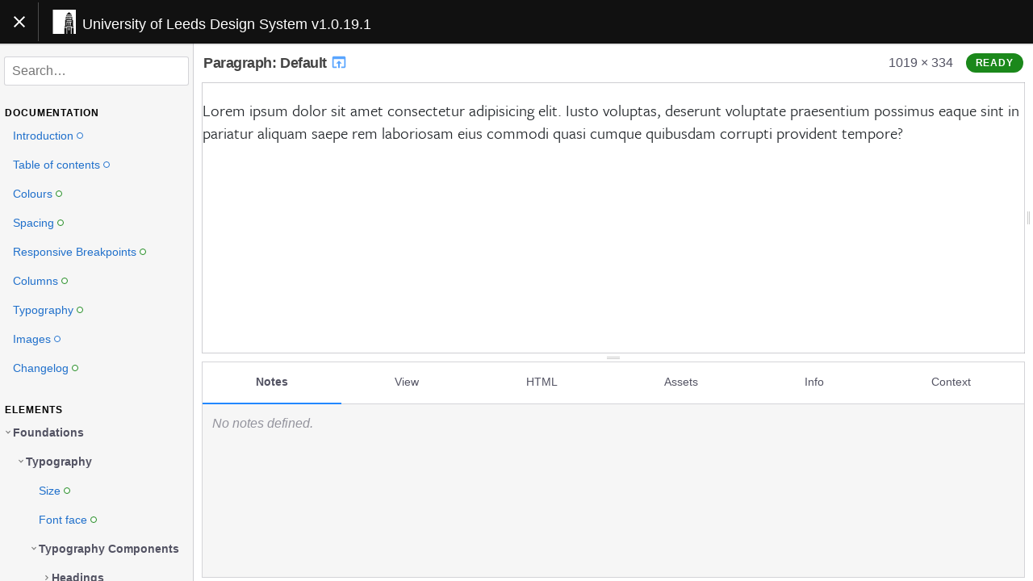

--- FILE ---
content_type: text/html
request_url: https://designsystem.leeds.ac.uk/components/detail/uol-typography-paragraph--default.html
body_size: 16661
content:
<!DOCTYPE html>
<html lang="en" dir="ltr" class="no-js">
<head>
    <meta charset="UTF-8">
    <meta name="viewport" content="width=device-width, initial-scale=1">
    <script>
    window.frctl = {
        env: 'static'
    };
    </script>
    <script>var cl = document.querySelector('html').classList; cl.remove('no-js'); cl.add('has-js');</script>
    <link rel="shortcut icon" href="/assets/favicons/favicon.ico" type="image/ico">

<style>
    :root {
        
        
        
    }
</style>

<link rel="stylesheet" href="../../theme/css/black.css?cachebust=1.10.3" type="text/css">

<link rel="stylesheet" href="../../assets/css/patternlib.css?cachebust=1.10.3" type="text/css">

<link rel="stylesheet" href="../../theme/css/highlight.css?cachebust=1.10.3" type="text/css">



<title>Paragraph: Default | University of Leeds Design System</title>

</head>
<body>



<div class="Frame" id="frame">

    <div class="Frame-header">
        <div class="Header">
    <button class="Header-button Header-navToggle" data-action="toggle-sidebar" aria-label="Toggle navigation">
        <div class="Header-navToggleIcon Header-navToggleIcon--open">
            <svg height="24" viewBox="0 0 24 24" width="24" xmlns="http://www.w3.org/2000/svg">
    <path d="M0 0h24v24H0z" fill="none"/>
    <path d="M19 6.4L17.6 5 12 10.6 6.4 5 5 6.4 10.6 12 5 17.6 6.4 19 12 13.4 17.6 19 19 17.6 13.4 12z"/>
</svg>

        </div>
        <div class="Header-navToggleIcon Header-navToggleIcon--closed">
            <svg height="24" viewBox="0 0 24 24" width="24" xmlns="http://www.w3.org/2000/svg">
    <path d="M0 0h24v24H0z" fill="none"/>
    <path d="M3 18h18v-2H3v2zm0-5h18v-2H3v2zm0-7v2h18V6H3z"/>
</svg>

        </div>
    </button>
    <a href="../../index.html" class="Header-title" data-pjax>University of Leeds Design System v1.0.19.1</a>
</div>

    </div>

    <div class="Frame-body" data-role="body">

        <div class="Frame-panel Frame-panel--main" data-role="main">
            <div class="Frame-inner" id="pjax-container">
            

<div class="Pen" data-behaviour="pen" id="pen-3104e2d5dff3a30f761bc01fce6e1ada">

    

    <div class="Pen-panel Pen-header">
    <h1 class="Pen-title">
        <a class="Pen-previewLink" href="../preview/uol-typography-paragraph--default.html" title="Preview">
            Paragraph: Default
            <svg fill="#000000" height="22" viewBox="0 0 24 24" width="22" xmlns="http://www.w3.org/2000/svg">
    <path d="M0 0h24v24H0z" fill="none"/>
    <path d="M19 4H5c-1.11 0-2 .9-2 2v12c0 1.1.89 2 2 2h4v-2H5V8h14v10h-4v2h4c1.1 0 2-.9 2-2V6c0-1.1-.89-2-2-2zm-7 6l-4 4h3v6h2v-6h3l-4-4z"/>
</svg>

        </a>
    </h1>

    <span class="Pen-preview-size" data-role="preview-size"></span>

    

<div class="Status Status--tag">

<label class="Status-label" style="background-color: #1B881B; border-color: #1B881B;">Ready</label>

</div>


</div>


    <div class="Pen-panel Pen-preview Preview" data-behaviour="preview" id="preview-3104e2d5dff3a30f761bc01fce6e1ada">
    <div class="Preview-wrapper" data-role="resizer">
        <div class="Preview-resizer">
            
             <iframe
                class="Preview-iframe"
                data-role="window"
                src="../preview/uol-typography-paragraph--default.html"
                title="component view"
                 style=""
                marginwidth="0" marginheight="0" frameborder="0" vspace="0" hspace="0" scrolling="yes">
            </iframe>
        </div>
        <div class="Preview-handle" data-role="resize-handle"></div>
        <div class="Preview-overlay"></div>
    </div>
</div>


    <div class="Pen-handle Pen-handle--browser" data-role="resize-handle"></div>

    <div class="Pen-panel Pen-info" data-role="info">
    <div class="Browser" data-behaviour="browser" id="browser-3104e2d5dff3a30f761bc01fce6e1ada">

    

<div class="Browser-controls">
    <ul class="Browser-tabs">
        
        
        <li class="Browser-tab Browser-tab--notes is-active " data-role="tab">
            <a href="#browser-3104e2d5dff3a30f761bc01fce6e1ada-panel-notes">
                Notes
            </a>
        </li>
        
        
        
        <li class="Browser-tab Browser-tab--view" data-role="tab">
            <a href="#browser-3104e2d5dff3a30f761bc01fce6e1ada-panel-view">
                View
            </a>
        </li>
        
        
        
        <li class="Browser-tab Browser-tab--html" data-role="tab">
            <a href="#browser-3104e2d5dff3a30f761bc01fce6e1ada-panel-html">
                HTML
            </a>
        </li>
        
        
        
        
        
        <li class="Browser-tab Browser-tab--resources" data-role="tab">
            <a href="#browser-3104e2d5dff3a30f761bc01fce6e1ada-panel-assets">Assets</a>
        </li>
        
        
        
        
        
        <li class="Browser-tab Browser-tab--info" data-role="tab">
            <a href="#browser-3104e2d5dff3a30f761bc01fce6e1ada-panel-info">
                Info
            </a>
        </li>
        
        
        
        <li class="Browser-tab Browser-tab--context" data-role="tab">
            <a href="#browser-3104e2d5dff3a30f761bc01fce6e1ada-panel-context">
                Context
            </a>
        </li>
        
        
    </ul>
</div>


    
    <div class="Browser-panel Browser-notes" data-role="tab-panel" id="browser-3104e2d5dff3a30f761bc01fce6e1ada-panel-notes">
    <div class="Prose Prose--condensed">
        
        <p class="Browser-isEmptyNote">No notes defined.</p>
        
    </div>
</div>

    
    <div class="Browser-panel Browser-code" data-role="tab-panel" id="browser-3104e2d5dff3a30f761bc01fce6e1ada-panel-view">
    <code class="Code Code--lang-django hljs">
        <pre><span class="xml"><span class="hljs-tag">&lt;<span class="hljs-name">p</span> <span class="hljs-attr">class</span>=<span class="hljs-string">&quot;uol-typography-paragraph</span></span></span><span class="hljs-template-variable">{{ &#x27; uol-typography-paragraph--&#x27; + variant if variant}}</span><span class="xml"><span class="hljs-tag"><span class="hljs-string">&quot;</span>&gt;</span></span><span class="hljs-template-variable">{{ content }}</span><span class="xml"><span class="hljs-tag">&lt;/<span class="hljs-name">p</span>&gt;</span></span></pre>
    </code>
</div>

    
    
<div class="Browser-panel Browser-code is-active" data-role="tab-panel" id="browser-3104e2d5dff3a30f761bc01fce6e1ada-panel-html">
    <code class="Code Code--lang-html hljs">
        
        <pre><span class="hljs-tag">&lt;<span class="hljs-name">p</span> <span class="hljs-attr">class</span>=<span class="hljs-string">&quot;uol-typography-paragraph&quot;</span>&gt;</span>Lorem ipsum dolor sit amet consectetur adipisicing elit. Iusto voluptas, deserunt voluptate praesentium possimus eaque sint in pariatur aliquam saepe rem laboriosam eius commodi quasi cumque quibusdam corrupti provident tempore?<span class="hljs-tag">&lt;/<span class="hljs-name">p</span>&gt;</span></pre>
        
    </code>
</div>

    
    


<div class="Browser-panel Browser-resources" data-role="tab-panel" id="browser-3104e2d5dff3a30f761bc01fce6e1ada-panel-assets">
    <div class="FileBrowser">

        <div class="FileBrowser-selectWrapper">
            <label class="FileBrowser-select-label" for="filebrowser-select">File:</label>
            <select class="FileBrowser-select" id="filebrowser-select">
                
                <option value="file-9129e9686d429e6e5d522bb2e87b82f0">_paragraph.scss</option>
                
            </select>
        </div>

        
        <div class="FileBrowser-item is-active" id="file-9129e9686d429e6e5d522bb2e87b82f0" data-role="resource-preview">
            <ul class="Meta">
                <li class="Meta-item">
                    <strong class="Meta-key">Content:</strong>
                    <span class="Meta-value">
                        <div class="FileBrowser-itemPreview">
                            
                            <code class="Code Code--lang-SCSS FileBrowser-code hljs">
                                <pre><span class="hljs-selector-class">.uol-typography-paragraph</span> {
  <span class="hljs-keyword">@extend</span> %text-size-paragraph;
  <span class="hljs-keyword">@extend</span> %uol-font-sans-serif;

  &amp;<span class="hljs-selector-class">.uol-typography-paragraph--serif</span> {
    <span class="hljs-keyword">@extend</span> %uol-font-serif;
  }
}
</pre>
                            </code>
                            
                        </div>
                    </span>
                </li>
                <li class="Meta-item">
                    <strong class="Meta-key">URL:</strong>
                    <span class="Meta-value"><a data-no-pjax href="../raw/uol-typography-paragraph/_paragraph.scss"><span>/components/raw/uol-typography-paragraph/_paragraph.scss</span></a></span>
                </li>
                <li class="Meta-item">
                    <strong class="Meta-key">Filesystem Path:</strong>
                    <span class="Meta-value">src/library/01-foundations/01-typography/03-typography-components/02-paragraphs/paragraph/_paragraph.scss</span>
                </li>
                <li class="Meta-item">
                    <strong class="Meta-key">Size:</strong>
                    <span class="Meta-value">166 Bytes</span>
                </li>
            </ul>
        </div>
        
    </div>
</div>



    
    <div class="Browser-panel" data-role="tab-panel" id="browser-3104e2d5dff3a30f761bc01fce6e1ada-panel-info">
    <ul class="Meta">
        <li class="Meta-item">
            <strong class="Meta-key">Handle:</strong>
            <span class="Meta-value">@uol-typography-paragraph--default</span>
        </li>
        
        
        
        
        
        <li class="Meta-item">
            <strong class="Meta-key">Variants <em class="Meta-count">(2)</em>:</strong>
            <span class="Meta-value Meta-value--linkList">
            
                <a href="./uol-typography-paragraph--default.html">
                    <span>Default</span>
                </a>, 
            
                <a href="./uol-typography-paragraph--serif.html">
                    <span>Serif</span>
                </a>
            
            </span>
        </li>
        
        <li class="Meta-item">
            <strong class="Meta-key">Preview:</strong>
            <span class="Meta-value">
                <ul>
                    <li><a data-no-pjax href="../preview/uol-typography-paragraph--default.html"><span>With layout</span> <svg fill="#000000" height="22" viewBox="0 0 24 24" width="22" xmlns="http://www.w3.org/2000/svg">
    <path d="M0 0h24v24H0z" fill="none"/>
    <path d="M19 4H5c-1.11 0-2 .9-2 2v12c0 1.1.89 2 2 2h4v-2H5V8h14v10h-4v2h4c1.1 0 2-.9 2-2V6c0-1.1-.89-2-2-2zm-7 6l-4 4h3v6h2v-6h3l-4-4z"/>
</svg>
</a></li>
                    <li><a data-no-pjax href="../render/uol-typography-paragraph--default.html"><span>Component only</span> <svg fill="#000000" height="22" viewBox="0 0 24 24" width="22" xmlns="http://www.w3.org/2000/svg">
    <path d="M0 0h24v24H0z" fill="none"/>
    <path d="M19 4H5c-1.11 0-2 .9-2 2v12c0 1.1.89 2 2 2h4v-2H5V8h14v10h-4v2h4c1.1 0 2-.9 2-2V6c0-1.1-.89-2-2-2zm-7 6l-4 4h3v6h2v-6h3l-4-4z"/>
</svg>
</a></li>
                </ul>
            </span>
        </li>
        <li class="Meta-item">
            <strong class="Meta-key">Filesystem Path:</strong>
            <span class="Meta-value">src/library/01-foundations/01-typography/03-typography-components/02-paragraphs/paragraph/paragraph.njk</span>
        </li>
        
        
    </ul>
</div>

    
    <div class="Browser-panel Browser-code" data-role="tab-panel" id="browser-3104e2d5dff3a30f761bc01fce6e1ada-panel-context">
    <code class="Code Code--lang-json hljs">
        
            
            <pre>{
  <span class="hljs-attr">&quot;content&quot;</span>: <span class="hljs-string">&quot;Lorem ipsum dolor sit amet consectetur adipisicing elit. Iusto voluptas, deserunt voluptate praesentium possimus eaque sint in pariatur aliquam saepe rem laboriosam eius commodi quasi cumque quibusdam corrupti provident tempore?&quot;</span>
}</pre>
            
        
    </code>
</div>

    

</div>

</div>


    

</div>


            </div>
        </div>

        <div class="Frame-panel Frame-panel--sidebar" data-role="sidebar">
            

    
    


<nav class="Navigation" data-behaviour="navigation">
    <div class="Navigation-panel Navigation-panel--main" data-role="main-panel">
    
        <div class="Navigation-group Navigation-search">
    <form action="" class="Search" data-behaviour="search">
        <label class="Search-label" for="search-input">Search</label>
        <input class="Search-input" id="search-input" type="search" placeholder="Search…" data-role="input" autocomplete="off">
        <button type="button" data-behaviour="clear-search" class="Search-clearButton" aria-label="Clear search" hidden>
            <svg height="24" viewBox="0 0 24 24" width="24" xmlns="http://www.w3.org/2000/svg">
    <path d="M0 0h24v24H0z" fill="none"/>
    <path d="M19 6.4L17.6 5 12 10.6 6.4 5 5 6.4 10.6 12 5 17.6 6.4 19 12 13.4 17.6 19 19 17.6 13.4 12z"/>
</svg>

        </button>
    </form>
</div>

    
        
<div class="Navigation-group">

<div class="Tree" data-behaviour="tree" id="tree-docs">
    <h3 class="Tree-title">Documentation</h3>
    <ul class="Tree-items Tree-depth-1">
        
    
        
        
        <li class="Tree-item Tree-entity" data-role="item">
            <a class="Tree-entityLink" href="../../index.html" data-pjax>
                <span>Introduction</span>
                

<div class="Status Status--unlabelled">

<div class="Status-dots">


<span class="Status-dot" style="border-color: #2070CB;" title="Draft"></span>


</div>

</div>


            </a>
        </li>
        
    
        
        
        <li class="Tree-item Tree-entity" data-role="item">
            <a class="Tree-entityLink" href="../../docs/toc.html" data-pjax>
                <span>Table of contents</span>
                

<div class="Status Status--unlabelled">

<div class="Status-dots">


<span class="Status-dot" style="border-color: #2070CB;" title="Draft"></span>


</div>

</div>


            </a>
        </li>
        
    
        
        
        <li class="Tree-item Tree-entity" data-role="item">
            <a class="Tree-entityLink" href="../../docs/colours.html" data-pjax>
                <span>Colours</span>
                

<div class="Status Status--unlabelled">

<div class="Status-dots">


<span class="Status-dot" style="border-color: #1B881B;" title="Ready"></span>


</div>

</div>


            </a>
        </li>
        
    
        
        
        <li class="Tree-item Tree-entity" data-role="item">
            <a class="Tree-entityLink" href="../../docs/spacing.html" data-pjax>
                <span>Spacing</span>
                

<div class="Status Status--unlabelled">

<div class="Status-dots">


<span class="Status-dot" style="border-color: #1B881B;" title="Ready"></span>


</div>

</div>


            </a>
        </li>
        
    
        
        
        <li class="Tree-item Tree-entity" data-role="item">
            <a class="Tree-entityLink" href="../../docs/breakpoints.html" data-pjax>
                <span>Responsive Breakpoints</span>
                

<div class="Status Status--unlabelled">

<div class="Status-dots">


<span class="Status-dot" style="border-color: #1B881B;" title="Ready"></span>


</div>

</div>


            </a>
        </li>
        
    
        
        
        <li class="Tree-item Tree-entity" data-role="item">
            <a class="Tree-entityLink" href="../../docs/columns.html" data-pjax>
                <span>Columns</span>
                

<div class="Status Status--unlabelled">

<div class="Status-dots">


<span class="Status-dot" style="border-color: #1B881B;" title="Ready"></span>


</div>

</div>


            </a>
        </li>
        
    
        
        
        <li class="Tree-item Tree-entity" data-role="item">
            <a class="Tree-entityLink" href="../../docs/typography.html" data-pjax>
                <span>Typography</span>
                

<div class="Status Status--unlabelled">

<div class="Status-dots">


<span class="Status-dot" style="border-color: #1B881B;" title="Ready"></span>


</div>

</div>


            </a>
        </li>
        
    
        
        
        <li class="Tree-item Tree-entity" data-role="item">
            <a class="Tree-entityLink" href="../../docs/images.html" data-pjax>
                <span>Images</span>
                

<div class="Status Status--unlabelled">

<div class="Status-dots">


<span class="Status-dot" style="border-color: #2070CB;" title="Draft"></span>


</div>

</div>


            </a>
        </li>
        
    
        
        
        <li class="Tree-item Tree-entity" data-role="item">
            <a class="Tree-entityLink" href="../../docs/changelog.html" data-pjax>
                <span>Changelog</span>
                

<div class="Status Status--unlabelled">

<div class="Status-dots">


<span class="Status-dot" style="border-color: #1B881B;" title="Ready"></span>


</div>

</div>


            </a>
        </li>
        
    

    </ul>
</div>

</div>


    
        

    
    
    <div class="Navigation-group">
        
<div class="Tree" data-behaviour="tree" id="tree-components">
    <h3 class="Tree-title">Elements</h3>
    <ul class="Tree-items Tree-depth-1">
        
    
        
        <li class="Tree-item Tree-collection Tree-depth-2" data-behaviour="collection" id="tree-components-collection-foundations">
            <h4 class="Tree-collectionLabel" data-role="toggle">
                <span>Foundations</span>
            </h4>
            <ul class="Tree-collectionItems" data-role="items">
            
            
            
            
    
        
        <li class="Tree-item Tree-collection Tree-depth-3" data-behaviour="collection" id="tree-components-collection-typography">
            <h4 class="Tree-collectionLabel" data-role="toggle">
                <span>Typography</span>
            </h4>
            <ul class="Tree-collectionItems" data-role="items">
            
            
            
            
    
        
        
        <li class="Tree-item Tree-entity" data-role="item">
            <a class="Tree-entityLink" href="./uol-typography-size.html" data-pjax>
                <span>Size</span>
                

<div class="Status Status--unlabelled">

<div class="Status-dots">


<span class="Status-dot" style="border-color: #1B881B;" title="Ready"></span>


</div>

</div>


            </a>
        </li>
        
    
        
        
        <li class="Tree-item Tree-entity" data-role="item">
            <a class="Tree-entityLink" href="./uol-typography-font-face.html" data-pjax>
                <span>Font face</span>
                

<div class="Status Status--unlabelled">

<div class="Status-dots">


<span class="Status-dot" style="border-color: #1B881B;" title="Ready"></span>


</div>

</div>


            </a>
        </li>
        
    
        
        <li class="Tree-item Tree-collection Tree-depth-4" data-behaviour="collection" id="tree-components-collection-typography-components">
            <h4 class="Tree-collectionLabel" data-role="toggle">
                <span>Typography Components</span>
            </h4>
            <ul class="Tree-collectionItems" data-role="items">
            
            
            
            
    
        
        <li class="Tree-item Tree-collection Tree-depth-5" data-behaviour="collection" id="tree-components-collection-headings">
            <h4 class="Tree-collectionLabel" data-role="toggle">
                <span>Headings</span>
            </h4>
            <ul class="Tree-collectionItems" data-role="items">
            
            
            
            
    
        
        <li class="Tree-item Tree-collection Tree-depth-6" data-behaviour="collection" id="tree-components-collection-uol-typography-heading-epic">
            <h4 class="Tree-collectionLabel" data-role="toggle">
                <span>Heading Epic</span>
            </h4>
            <ul class="Tree-collectionItems" data-role="items">
            
            
            
            
    
        
        
        <li class="Tree-item Tree-entity" data-role="item">
            <a class="Tree-entityLink" href="./uol-typography-heading-epic--default.html" data-pjax>
                <span>Heading Epic: Default</span>
                

<div class="Status Status--unlabelled">

<div class="Status-dots">


<span class="Status-dot" style="border-color: #1B881B;" title="Ready"></span>


</div>

</div>


            </a>
        </li>
        
    
        
        
        <li class="Tree-item Tree-entity" data-role="item">
            <a class="Tree-entityLink" href="./uol-typography-heading-epic--sans-serif.html" data-pjax>
                <span>Heading Epic: Sans Serif</span>
                

<div class="Status Status--unlabelled">

<div class="Status-dots">


<span class="Status-dot" style="border-color: #1B881B;" title="Ready"></span>


</div>

</div>


            </a>
        </li>
        
    

            </ul>
        </li>
        
    
        
        <li class="Tree-item Tree-collection Tree-depth-6" data-behaviour="collection" id="tree-components-collection-uol-typography-heading-1">
            <h4 class="Tree-collectionLabel" data-role="toggle">
                <span>Heading 1</span>
            </h4>
            <ul class="Tree-collectionItems" data-role="items">
            
            
            
            
    
        
        
        <li class="Tree-item Tree-entity" data-role="item">
            <a class="Tree-entityLink" href="./uol-typography-heading-1--default.html" data-pjax>
                <span>Heading 1: Default</span>
                

<div class="Status Status--unlabelled">

<div class="Status-dots">


<span class="Status-dot" style="border-color: #1B881B;" title="Ready"></span>


</div>

</div>


            </a>
        </li>
        
    
        
        
        <li class="Tree-item Tree-entity" data-role="item">
            <a class="Tree-entityLink" href="./uol-typography-heading-1--sans-serif.html" data-pjax>
                <span>Heading 1: Sans Serif</span>
                

<div class="Status Status--unlabelled">

<div class="Status-dots">


<span class="Status-dot" style="border-color: #1B881B;" title="Ready"></span>


</div>

</div>


            </a>
        </li>
        
    

            </ul>
        </li>
        
    
        
        <li class="Tree-item Tree-collection Tree-depth-6" data-behaviour="collection" id="tree-components-collection-uol-typography-heading-2">
            <h4 class="Tree-collectionLabel" data-role="toggle">
                <span>Heading 2</span>
            </h4>
            <ul class="Tree-collectionItems" data-role="items">
            
            
            
            
    
        
        
        <li class="Tree-item Tree-entity" data-role="item">
            <a class="Tree-entityLink" href="./uol-typography-heading-2--default.html" data-pjax>
                <span>Heading 2: Default</span>
                

<div class="Status Status--unlabelled">

<div class="Status-dots">


<span class="Status-dot" style="border-color: #1B881B;" title="Ready"></span>


</div>

</div>


            </a>
        </li>
        
    
        
        
        <li class="Tree-item Tree-entity" data-role="item">
            <a class="Tree-entityLink" href="./uol-typography-heading-2--sans-serif.html" data-pjax>
                <span>Heading 2: Sans Serif</span>
                

<div class="Status Status--unlabelled">

<div class="Status-dots">


<span class="Status-dot" style="border-color: #1B881B;" title="Ready"></span>


</div>

</div>


            </a>
        </li>
        
    

            </ul>
        </li>
        
    
        
        <li class="Tree-item Tree-collection Tree-depth-6" data-behaviour="collection" id="tree-components-collection-uol-typography-heading-3">
            <h4 class="Tree-collectionLabel" data-role="toggle">
                <span>Heading 3</span>
            </h4>
            <ul class="Tree-collectionItems" data-role="items">
            
            
            
            
    
        
        
        <li class="Tree-item Tree-entity" data-role="item">
            <a class="Tree-entityLink" href="./uol-typography-heading-3--default.html" data-pjax>
                <span>Heading 3: Default</span>
                

<div class="Status Status--unlabelled">

<div class="Status-dots">


<span class="Status-dot" style="border-color: #1B881B;" title="Ready"></span>


</div>

</div>


            </a>
        </li>
        
    
        
        
        <li class="Tree-item Tree-entity" data-role="item">
            <a class="Tree-entityLink" href="./uol-typography-heading-3--sans-serif.html" data-pjax>
                <span>Heading 3: Sans Serif</span>
                

<div class="Status Status--unlabelled">

<div class="Status-dots">


<span class="Status-dot" style="border-color: #1B881B;" title="Ready"></span>


</div>

</div>


            </a>
        </li>
        
    

            </ul>
        </li>
        
    
        
        <li class="Tree-item Tree-collection Tree-depth-6" data-behaviour="collection" id="tree-components-collection-uol-typography-heading-4">
            <h4 class="Tree-collectionLabel" data-role="toggle">
                <span>Heading 4</span>
            </h4>
            <ul class="Tree-collectionItems" data-role="items">
            
            
            
            
    
        
        
        <li class="Tree-item Tree-entity" data-role="item">
            <a class="Tree-entityLink" href="./uol-typography-heading-4--default.html" data-pjax>
                <span>Heading 4: Default</span>
                

<div class="Status Status--unlabelled">

<div class="Status-dots">


<span class="Status-dot" style="border-color: #1B881B;" title="Ready"></span>


</div>

</div>


            </a>
        </li>
        
    
        
        
        <li class="Tree-item Tree-entity" data-role="item">
            <a class="Tree-entityLink" href="./uol-typography-heading-4--sans-serif.html" data-pjax>
                <span>Heading 4: Sans Serif</span>
                

<div class="Status Status--unlabelled">

<div class="Status-dots">


<span class="Status-dot" style="border-color: #1B881B;" title="Ready"></span>


</div>

</div>


            </a>
        </li>
        
    

            </ul>
        </li>
        
    
        
        <li class="Tree-item Tree-collection Tree-depth-6" data-behaviour="collection" id="tree-components-collection-uol-typography-heading-5">
            <h4 class="Tree-collectionLabel" data-role="toggle">
                <span>Heading 5</span>
            </h4>
            <ul class="Tree-collectionItems" data-role="items">
            
            
            
            
    
        
        
        <li class="Tree-item Tree-entity" data-role="item">
            <a class="Tree-entityLink" href="./uol-typography-heading-5--default.html" data-pjax>
                <span>Heading 5: Default</span>
                

<div class="Status Status--unlabelled">

<div class="Status-dots">


<span class="Status-dot" style="border-color: #1B881B;" title="Ready"></span>


</div>

</div>


            </a>
        </li>
        
    
        
        
        <li class="Tree-item Tree-entity" data-role="item">
            <a class="Tree-entityLink" href="./uol-typography-heading-5--sans-serif.html" data-pjax>
                <span>Heading 5: Sans Serif</span>
                

<div class="Status Status--unlabelled">

<div class="Status-dots">


<span class="Status-dot" style="border-color: #1B881B;" title="Ready"></span>


</div>

</div>


            </a>
        </li>
        
    

            </ul>
        </li>
        
    
        
        <li class="Tree-item Tree-collection Tree-depth-6" data-behaviour="collection" id="tree-components-collection-uol-typography-heading-6">
            <h4 class="Tree-collectionLabel" data-role="toggle">
                <span>Heading 6</span>
            </h4>
            <ul class="Tree-collectionItems" data-role="items">
            
            
            
            
    
        
        
        <li class="Tree-item Tree-entity" data-role="item">
            <a class="Tree-entityLink" href="./uol-typography-heading-6--default.html" data-pjax>
                <span>Heading 6: Default</span>
                

<div class="Status Status--unlabelled">

<div class="Status-dots">


<span class="Status-dot" style="border-color: #1B881B;" title="Ready"></span>


</div>

</div>


            </a>
        </li>
        
    
        
        
        <li class="Tree-item Tree-entity" data-role="item">
            <a class="Tree-entityLink" href="./uol-typography-heading-6--sans-serif.html" data-pjax>
                <span>Heading 6: Sans Serif</span>
                

<div class="Status Status--unlabelled">

<div class="Status-dots">


<span class="Status-dot" style="border-color: #1B881B;" title="Ready"></span>


</div>

</div>


            </a>
        </li>
        
    

            </ul>
        </li>
        
    

            </ul>
        </li>
        
    
        
        <li class="Tree-item Tree-collection Tree-depth-5" data-behaviour="collection" id="tree-components-collection-paragraphs">
            <h4 class="Tree-collectionLabel" data-role="toggle">
                <span>Paragraphs</span>
            </h4>
            <ul class="Tree-collectionItems" data-role="items">
            
            
            
            
    
        
        <li class="Tree-item Tree-collection Tree-depth-6" data-behaviour="collection" id="tree-components-collection-uol-typography-paragraph">
            <h4 class="Tree-collectionLabel" data-role="toggle">
                <span>Paragraph</span>
            </h4>
            <ul class="Tree-collectionItems" data-role="items">
            
            
            
            
    
        
        
        <li class="Tree-item Tree-entity is-current" data-state="current" data-role="item">
            <a class="Tree-entityLink" href="./uol-typography-paragraph--default.html" data-pjax>
                <span>Paragraph: Default</span>
                

<div class="Status Status--unlabelled">

<div class="Status-dots">


<span class="Status-dot" style="border-color: #1B881B;" title="Ready"></span>


</div>

</div>


            </a>
        </li>
        
    
        
        
        <li class="Tree-item Tree-entity" data-role="item">
            <a class="Tree-entityLink" href="./uol-typography-paragraph--serif.html" data-pjax>
                <span>Paragraph: Serif</span>
                

<div class="Status Status--unlabelled">

<div class="Status-dots">


<span class="Status-dot" style="border-color: #1B881B;" title="Ready"></span>


</div>

</div>


            </a>
        </li>
        
    

            </ul>
        </li>
        
    
        
        <li class="Tree-item Tree-collection Tree-depth-6" data-behaviour="collection" id="tree-components-collection-uol-typography-paragraph-intro">
            <h4 class="Tree-collectionLabel" data-role="toggle">
                <span>Paragraph Intro</span>
            </h4>
            <ul class="Tree-collectionItems" data-role="items">
            
            
            
            
    
        
        
        <li class="Tree-item Tree-entity" data-role="item">
            <a class="Tree-entityLink" href="./uol-typography-paragraph-intro--default.html" data-pjax>
                <span>Paragraph Intro: Default</span>
                

<div class="Status Status--unlabelled">

<div class="Status-dots">


<span class="Status-dot" style="border-color: #1B881B;" title="Ready"></span>


</div>

</div>


            </a>
        </li>
        
    
        
        
        <li class="Tree-item Tree-entity" data-role="item">
            <a class="Tree-entityLink" href="./uol-typography-paragraph-intro--serif.html" data-pjax>
                <span>Paragraph Intro: Serif</span>
                

<div class="Status Status--unlabelled">

<div class="Status-dots">


<span class="Status-dot" style="border-color: #1B881B;" title="Ready"></span>


</div>

</div>


            </a>
        </li>
        
    

            </ul>
        </li>
        
    
        
        <li class="Tree-item Tree-collection Tree-depth-6" data-behaviour="collection" id="tree-components-collection-uol-typography-paragraph-small">
            <h4 class="Tree-collectionLabel" data-role="toggle">
                <span>Paragraph Small</span>
            </h4>
            <ul class="Tree-collectionItems" data-role="items">
            
            
            
            
    
        
        
        <li class="Tree-item Tree-entity" data-role="item">
            <a class="Tree-entityLink" href="./uol-typography-paragraph-small--default.html" data-pjax>
                <span>Paragraph Small: Default</span>
                

<div class="Status Status--unlabelled">

<div class="Status-dots">


<span class="Status-dot" style="border-color: #1B881B;" title="Ready"></span>


</div>

</div>


            </a>
        </li>
        
    
        
        
        <li class="Tree-item Tree-entity" data-role="item">
            <a class="Tree-entityLink" href="./uol-typography-paragraph-small--serif.html" data-pjax>
                <span>Paragraph Small: Serif</span>
                

<div class="Status Status--unlabelled">

<div class="Status-dots">


<span class="Status-dot" style="border-color: #1B881B;" title="Ready"></span>


</div>

</div>


            </a>
        </li>
        
    

            </ul>
        </li>
        
    

            </ul>
        </li>
        
    
        
        <li class="Tree-item Tree-collection Tree-depth-5" data-behaviour="collection" id="tree-components-collection-lists">
            <h4 class="Tree-collectionLabel" data-role="toggle">
                <span>Lists</span>
            </h4>
            <ul class="Tree-collectionItems" data-role="items">
            
            
            
            
    
        
        
        <li class="Tree-item Tree-entity" data-role="item">
            <a class="Tree-entityLink" href="./uol-typography-ol.html" data-pjax>
                <span>Ordered List</span>
                

<div class="Status Status--unlabelled">

<div class="Status-dots">


<span class="Status-dot" style="border-color: #1B881B;" title="Ready"></span>


</div>

</div>


            </a>
        </li>
        
    
        
        
        <li class="Tree-item Tree-entity" data-role="item">
            <a class="Tree-entityLink" href="./uol-typography-ul.html" data-pjax>
                <span>Unordered List</span>
                

<div class="Status Status--unlabelled">

<div class="Status-dots">


<span class="Status-dot" style="border-color: #1B881B;" title="Ready"></span>


</div>

</div>


            </a>
        </li>
        
    

            </ul>
        </li>
        
    
        
        <li class="Tree-item Tree-collection Tree-depth-5" data-behaviour="collection" id="tree-components-collection-uol-typography-blockquote">
            <h4 class="Tree-collectionLabel" data-role="toggle">
                <span>Blockquote</span>
            </h4>
            <ul class="Tree-collectionItems" data-role="items">
            
            
            
            
    
        
        
        <li class="Tree-item Tree-entity" data-role="item">
            <a class="Tree-entityLink" href="./uol-typography-blockquote--default.html" data-pjax>
                <span>Blockquote: Default</span>
                

<div class="Status Status--unlabelled">

<div class="Status-dots">


<span class="Status-dot" style="border-color: #1B881B;" title="Ready"></span>


</div>

</div>


            </a>
        </li>
        
    
        
        
        <li class="Tree-item Tree-entity" data-role="item">
            <a class="Tree-entityLink" href="./uol-typography-blockquote--cite.html" data-pjax>
                <span>Blockquote: Cite</span>
                

<div class="Status Status--unlabelled">

<div class="Status-dots">


<span class="Status-dot" style="border-color: #1B881B;" title="Ready"></span>


</div>

</div>


            </a>
        </li>
        
    

            </ul>
        </li>
        
    
        
        <li class="Tree-item Tree-collection Tree-depth-5" data-behaviour="collection" id="tree-components-collection-uol-typography-pull-quote">
            <h4 class="Tree-collectionLabel" data-role="toggle">
                <span>Pull Quote</span>
            </h4>
            <ul class="Tree-collectionItems" data-role="items">
            
            
            
            
    
        
        
        <li class="Tree-item Tree-entity" data-role="item">
            <a class="Tree-entityLink" href="./uol-typography-pull-quote--default.html" data-pjax>
                <span>Pull Quote: Left</span>
                

<div class="Status Status--unlabelled">

<div class="Status-dots">


<span class="Status-dot" style="border-color: #1B881B;" title="Ready"></span>


</div>

</div>


            </a>
        </li>
        
    
        
        
        <li class="Tree-item Tree-entity" data-role="item">
            <a class="Tree-entityLink" href="./uol-typography-pull-quote--right.html" data-pjax>
                <span>Pull Quote: Right</span>
                

<div class="Status Status--unlabelled">

<div class="Status-dots">


<span class="Status-dot" style="border-color: #1B881B;" title="Ready"></span>


</div>

</div>


            </a>
        </li>
        
    

            </ul>
        </li>
        
    
        
        
        <li class="Tree-item Tree-entity" data-role="item">
            <a class="Tree-entityLink" href="./uol-typography-hr.html" data-pjax>
                <span>Horizontal Rule</span>
                

<div class="Status Status--unlabelled">

<div class="Status-dots">


<span class="Status-dot" style="border-color: #1B881B;" title="Ready"></span>


</div>

</div>


            </a>
        </li>
        
    
        
        <li class="Tree-item Tree-collection Tree-depth-5" data-behaviour="collection" id="tree-components-collection-uol-rich-text-table">
            <h4 class="Tree-collectionLabel" data-role="toggle">
                <span>Table</span>
            </h4>
            <ul class="Tree-collectionItems" data-role="items">
            
            
            
            
    
        
        
        <li class="Tree-item Tree-entity" data-role="item">
            <a class="Tree-entityLink" href="./uol-rich-text-table--default.html" data-pjax>
                <span>Table: Default</span>
                

<div class="Status Status--unlabelled">

<div class="Status-dots">


<span class="Status-dot" style="border-color: #1B881B;" title="Ready"></span>


</div>

</div>


            </a>
        </li>
        
    
        
        
        <li class="Tree-item Tree-entity" data-role="item">
            <a class="Tree-entityLink" href="./uol-rich-text-table--with-caption.html" data-pjax>
                <span>Table: With Caption</span>
                

<div class="Status Status--unlabelled">

<div class="Status-dots">


<span class="Status-dot" style="border-color: #1B881B;" title="Ready"></span>


</div>

</div>


            </a>
        </li>
        
    

            </ul>
        </li>
        
    
        
        <li class="Tree-item Tree-collection Tree-depth-5" data-behaviour="collection" id="tree-components-collection-uol-in-text-cta">
            <h4 class="Tree-collectionLabel" data-role="toggle">
                <span>In text CTAs</span>
            </h4>
            <ul class="Tree-collectionItems" data-role="items">
            
            
            
            
    
        
        
        <li class="Tree-item Tree-entity" data-role="item">
            <a class="Tree-entityLink" href="./uol-in-text-cta--default.html" data-pjax>
                <span>In text CTAs: Default</span>
                

<div class="Status Status--unlabelled">

<div class="Status-dots">


<span class="Status-dot" style="border-color: #1B881B;" title="Ready"></span>


</div>

</div>


            </a>
        </li>
        
    
        
        
        <li class="Tree-item Tree-entity" data-role="item">
            <a class="Tree-entityLink" href="./uol-in-text-cta--heading-level-3.html" data-pjax>
                <span>In text CTAs: Heading Level 3</span>
                

<div class="Status Status--unlabelled">

<div class="Status-dots">


<span class="Status-dot" style="border-color: #1B881B;" title="Ready"></span>


</div>

</div>


            </a>
        </li>
        
    
        
        
        <li class="Tree-item Tree-entity" data-role="item">
            <a class="Tree-entityLink" href="./uol-in-text-cta--heading-level-4.html" data-pjax>
                <span>In text CTAs: Heading Level 4</span>
                

<div class="Status Status--unlabelled">

<div class="Status-dots">


<span class="Status-dot" style="border-color: #1B881B;" title="Ready"></span>


</div>

</div>


            </a>
        </li>
        
    
        
        
        <li class="Tree-item Tree-entity" data-role="item">
            <a class="Tree-entityLink" href="./uol-in-text-cta--heading-level-5.html" data-pjax>
                <span>In text CTAs: Heading Level 5</span>
                

<div class="Status Status--unlabelled">

<div class="Status-dots">


<span class="Status-dot" style="border-color: #1B881B;" title="Ready"></span>


</div>

</div>


            </a>
        </li>
        
    
        
        
        <li class="Tree-item Tree-entity" data-role="item">
            <a class="Tree-entityLink" href="./uol-in-text-cta--heading-level-6.html" data-pjax>
                <span>In text CTAs: Heading Level 6</span>
                

<div class="Status Status--unlabelled">

<div class="Status-dots">


<span class="Status-dot" style="border-color: #1B881B;" title="Ready"></span>


</div>

</div>


            </a>
        </li>
        
    
        
        
        <li class="Tree-item Tree-entity" data-role="item">
            <a class="Tree-entityLink" href="./uol-in-text-cta--heading-p-tag.html" data-pjax>
                <span>In text CTAs: Heading P Tag</span>
                

<div class="Status Status--unlabelled">

<div class="Status-dots">


<span class="Status-dot" style="border-color: #1B881B;" title="Ready"></span>


</div>

</div>


            </a>
        </li>
        
    

            </ul>
        </li>
        
    
        
        <li class="Tree-item Tree-collection Tree-depth-5" data-behaviour="collection" id="tree-components-collection-uol-in-text-facts">
            <h4 class="Tree-collectionLabel" data-role="toggle">
                <span>In Text Facts</span>
            </h4>
            <ul class="Tree-collectionItems" data-role="items">
            
            
            
            
    
        
        
        <li class="Tree-item Tree-entity" data-role="item">
            <a class="Tree-entityLink" href="./uol-in-text-facts--default.html" data-pjax>
                <span>In Text Facts: Default</span>
                

<div class="Status Status--unlabelled">

<div class="Status-dots">


<span class="Status-dot" style="border-color: #1B881B;" title="Ready"></span>


</div>

</div>


            </a>
        </li>
        
    
        
        
        <li class="Tree-item Tree-entity" data-role="item">
            <a class="Tree-entityLink" href="./uol-in-text-facts--heading-tag-2-title.html" data-pjax>
                <span>In Text Facts: Heading Tag 2 Title</span>
                

<div class="Status Status--unlabelled">

<div class="Status-dots">


<span class="Status-dot" style="border-color: #1B881B;" title="Ready"></span>


</div>

</div>


            </a>
        </li>
        
    
        
        
        <li class="Tree-item Tree-entity" data-role="item">
            <a class="Tree-entityLink" href="./uol-in-text-facts--heading-tag-4-title.html" data-pjax>
                <span>In Text Facts: Heading Tag 4 Title</span>
                

<div class="Status Status--unlabelled">

<div class="Status-dots">


<span class="Status-dot" style="border-color: #1B881B;" title="Ready"></span>


</div>

</div>


            </a>
        </li>
        
    
        
        
        <li class="Tree-item Tree-entity" data-role="item">
            <a class="Tree-entityLink" href="./uol-in-text-facts--heading-tag-5-title.html" data-pjax>
                <span>In Text Facts: Heading Tag 5 Title</span>
                

<div class="Status Status--unlabelled">

<div class="Status-dots">


<span class="Status-dot" style="border-color: #1B881B;" title="Ready"></span>


</div>

</div>


            </a>
        </li>
        
    
        
        
        <li class="Tree-item Tree-entity" data-role="item">
            <a class="Tree-entityLink" href="./uol-in-text-facts--one-fact-with-link.html" data-pjax>
                <span>In Text Facts: One Fact With Link</span>
                

<div class="Status Status--unlabelled">

<div class="Status-dots">


<span class="Status-dot" style="border-color: #1B881B;" title="Ready"></span>


</div>

</div>


            </a>
        </li>
        
    
        
        
        <li class="Tree-item Tree-entity" data-role="item">
            <a class="Tree-entityLink" href="./uol-in-text-facts--one-fact-with-no-link.html" data-pjax>
                <span>In Text Facts: One Fact With No Link</span>
                

<div class="Status Status--unlabelled">

<div class="Status-dots">


<span class="Status-dot" style="border-color: #1B881B;" title="Ready"></span>


</div>

</div>


            </a>
        </li>
        
    
        
        
        <li class="Tree-item Tree-entity" data-role="item">
            <a class="Tree-entityLink" href="./uol-in-text-facts--two-facts.html" data-pjax>
                <span>In Text Facts: Two Facts</span>
                

<div class="Status Status--unlabelled">

<div class="Status-dots">


<span class="Status-dot" style="border-color: #1B881B;" title="Ready"></span>


</div>

</div>


            </a>
        </li>
        
    
        
        
        <li class="Tree-item Tree-entity" data-role="item">
            <a class="Tree-entityLink" href="./uol-in-text-facts--three-facts.html" data-pjax>
                <span>In Text Facts: Three Facts</span>
                

<div class="Status Status--unlabelled">

<div class="Status-dots">


<span class="Status-dot" style="border-color: #1B881B;" title="Ready"></span>


</div>

</div>


            </a>
        </li>
        
    
        
        
        <li class="Tree-item Tree-entity" data-role="item">
            <a class="Tree-entityLink" href="./uol-in-text-facts--four-facts.html" data-pjax>
                <span>In Text Facts: Four Facts</span>
                

<div class="Status Status--unlabelled">

<div class="Status-dots">


<span class="Status-dot" style="border-color: #1B881B;" title="Ready"></span>


</div>

</div>


            </a>
        </li>
        
    
        
        
        <li class="Tree-item Tree-entity" data-role="item">
            <a class="Tree-entityLink" href="./uol-in-text-facts--four-facts-stacked.html" data-pjax>
                <span>In Text Facts: Four Facts Stacked</span>
                

<div class="Status Status--unlabelled">

<div class="Status-dots">


<span class="Status-dot" style="border-color: #1B881B;" title="Ready"></span>


</div>

</div>


            </a>
        </li>
        
    
        
        
        <li class="Tree-item Tree-entity" data-role="item">
            <a class="Tree-entityLink" href="./uol-in-text-facts--long-title-and-link-name.html" data-pjax>
                <span>In Text Facts: Long Title And Link Name</span>
                

<div class="Status Status--unlabelled">

<div class="Status-dots">


<span class="Status-dot" style="border-color: #1B881B;" title="Ready"></span>


</div>

</div>


            </a>
        </li>
        
    

            </ul>
        </li>
        
    
        
        <li class="Tree-item Tree-collection Tree-depth-5" data-behaviour="collection" id="tree-components-collection-text-highlight">
            <h4 class="Tree-collectionLabel" data-role="toggle">
                <span>Text Highlight</span>
            </h4>
            <ul class="Tree-collectionItems" data-role="items">
            
            
            
            
    
        
        
        <li class="Tree-item Tree-entity" data-role="item">
            <a class="Tree-entityLink" href="./text-highlight--default.html" data-pjax>
                <span>Text Highlight: Default</span>
                

<div class="Status Status--unlabelled">

<div class="Status-dots">


<span class="Status-dot" style="border-color: #1B881B;" title="Ready"></span>


</div>

</div>


            </a>
        </li>
        
    
        
        
        <li class="Tree-item Tree-entity" data-role="item">
            <a class="Tree-entityLink" href="./text-highlight--multiple-paragraphs.html" data-pjax>
                <span>Text Highlight: Multiple Paragraphs</span>
                

<div class="Status Status--unlabelled">

<div class="Status-dots">


<span class="Status-dot" style="border-color: #1B881B;" title="Ready"></span>


</div>

</div>


            </a>
        </li>
        
    

            </ul>
        </li>
        
    

            </ul>
        </li>
        
    
        
        <li class="Tree-item Tree-collection Tree-depth-4" data-behaviour="collection" id="tree-components-collection-uol-typography-rich-text">
            <h4 class="Tree-collectionLabel" data-role="toggle">
                <span>Rich text</span>
            </h4>
            <ul class="Tree-collectionItems" data-role="items">
            
            
            
            
    
        
        
        <li class="Tree-item Tree-entity" data-role="item">
            <a class="Tree-entityLink" href="./uol-typography-rich-text--default.html" data-pjax>
                <span>Rich text: Default</span>
                

<div class="Status Status--unlabelled">

<div class="Status-dots">


<span class="Status-dot" style="border-color: #1B881B;" title="Ready"></span>


</div>

</div>


            </a>
        </li>
        
    
        
        
        <li class="Tree-item Tree-entity" data-role="item">
            <a class="Tree-entityLink" href="./uol-typography-rich-text--wordpress.html" data-pjax>
                <span>Rich text: WordPress</span>
                

<div class="Status Status--unlabelled">

<div class="Status-dots">


<span class="Status-dot" style="border-color: #1B881B;" title="Ready"></span>


</div>

</div>


            </a>
        </li>
        
    
        
        
        <li class="Tree-item Tree-entity" data-role="item">
            <a class="Tree-entityLink" href="./uol-typography-rich-text--jadu.html" data-pjax>
                <span>Rich text: Jadu</span>
                

<div class="Status Status--unlabelled">

<div class="Status-dots">


<span class="Status-dot" style="border-color: #1B881B;" title="Ready"></span>


</div>

</div>


            </a>
        </li>
        
    
        
        
        <li class="Tree-item Tree-entity" data-role="item">
            <a class="Tree-entityLink" href="./uol-typography-rich-text--languages.html" data-pjax>
                <span>Rich text: Languages</span>
                

<div class="Status Status--unlabelled">

<div class="Status-dots">


<span class="Status-dot" style="border-color: #1B881B;" title="Ready"></span>


</div>

</div>


            </a>
        </li>
        
    
        
        
        <li class="Tree-item Tree-entity" data-role="item">
            <a class="Tree-entityLink" href="./uol-typography-rich-text--gallery.html" data-pjax>
                <span>Rich text: Gallery</span>
                

<div class="Status Status--unlabelled">

<div class="Status-dots">


<span class="Status-dot" style="border-color: #1B881B;" title="Ready"></span>


</div>

</div>


            </a>
        </li>
        
    

            </ul>
        </li>
        
    

            </ul>
        </li>
        
    
        
        <li class="Tree-item Tree-collection Tree-depth-3" data-behaviour="collection" id="tree-components-collection-uol-col">
            <h4 class="Tree-collectionLabel" data-role="toggle">
                <span>Columns</span>
            </h4>
            <ul class="Tree-collectionItems" data-role="items">
            
            
            
            
    
        
        
        <li class="Tree-item Tree-entity" data-role="item">
            <a class="Tree-entityLink" href="./uol-col--default.html" data-pjax>
                <span>Columns: Default</span>
                

<div class="Status Status--unlabelled">

<div class="Status-dots">


<span class="Status-dot" style="border-color: #1B881B;" title="Ready"></span>


</div>

</div>


            </a>
        </li>
        
    
        
        
        <li class="Tree-item Tree-entity" data-role="item">
            <a class="Tree-entityLink" href="./uol-col--s.html" data-pjax>
                <span>Columns: Small</span>
                

<div class="Status Status--unlabelled">

<div class="Status-dots">


<span class="Status-dot" style="border-color: #1B881B;" title="Ready"></span>


</div>

</div>


            </a>
        </li>
        
    
        
        
        <li class="Tree-item Tree-entity" data-role="item">
            <a class="Tree-entityLink" href="./uol-col--m.html" data-pjax>
                <span>Columns: Medium</span>
                

<div class="Status Status--unlabelled">

<div class="Status-dots">


<span class="Status-dot" style="border-color: #1B881B;" title="Ready"></span>


</div>

</div>


            </a>
        </li>
        
    
        
        
        <li class="Tree-item Tree-entity" data-role="item">
            <a class="Tree-entityLink" href="./uol-col--l.html" data-pjax>
                <span>Columns: Large</span>
                

<div class="Status Status--unlabelled">

<div class="Status-dots">


<span class="Status-dot" style="border-color: #1B881B;" title="Ready"></span>


</div>

</div>


            </a>
        </li>
        
    
        
        
        <li class="Tree-item Tree-entity" data-role="item">
            <a class="Tree-entityLink" href="./uol-col--xl.html" data-pjax>
                <span>Columns: Extra large</span>
                

<div class="Status Status--unlabelled">

<div class="Status-dots">


<span class="Status-dot" style="border-color: #1B881B;" title="Ready"></span>


</div>

</div>


            </a>
        </li>
        
    
        
        
        <li class="Tree-item Tree-entity" data-role="item">
            <a class="Tree-entityLink" href="./uol-col--no-padding.html" data-pjax>
                <span>Columns: No padding</span>
                

<div class="Status Status--unlabelled">

<div class="Status-dots">


<span class="Status-dot" style="border-color: #1B881B;" title="Ready"></span>


</div>

</div>


            </a>
        </li>
        
    
        
        
        <li class="Tree-item Tree-entity" data-role="item">
            <a class="Tree-entityLink" href="./uol-col--nested.html" data-pjax>
                <span>Columns: Nested</span>
                

<div class="Status Status--unlabelled">

<div class="Status-dots">


<span class="Status-dot" style="border-color: #1B881B;" title="Ready"></span>


</div>

</div>


            </a>
        </li>
        
    

            </ul>
        </li>
        
    
        
        <li class="Tree-item Tree-collection Tree-depth-3" data-behaviour="collection" id="tree-components-collection-utilities">
            <h4 class="Tree-collectionLabel" data-role="toggle">
                <span>Utilities</span>
            </h4>
            <ul class="Tree-collectionItems" data-role="items">
            
            
            
            
    
        
        <li class="Tree-item Tree-collection Tree-depth-4" data-behaviour="collection" id="tree-components-collection-uol-arrow-link">
            <h4 class="Tree-collectionLabel" data-role="toggle">
                <span>Arrow Link</span>
            </h4>
            <ul class="Tree-collectionItems" data-role="items">
            
            
            
            
    
        
        
        <li class="Tree-item Tree-entity" data-role="item">
            <a class="Tree-entityLink" href="./uol-arrow-link--default.html" data-pjax>
                <span>Arrow Link: Default</span>
                

<div class="Status Status--unlabelled">

<div class="Status-dots">


<span class="Status-dot" style="border-color: #1B881B;" title="Ready"></span>


</div>

</div>


            </a>
        </li>
        
    
        
        
        <li class="Tree-item Tree-entity" data-role="item">
            <a class="Tree-entityLink" href="./uol-arrow-link--fade.html" data-pjax>
                <span>Arrow Link: Fade in</span>
                

<div class="Status Status--unlabelled">

<div class="Status-dots">


<span class="Status-dot" style="border-color: #1B881B;" title="Ready"></span>


</div>

</div>


            </a>
        </li>
        
    
        
        
        <li class="Tree-item Tree-entity" data-role="item">
            <a class="Tree-entityLink" href="./uol-arrow-link--dark.html" data-pjax>
                <span>Arrow Link: Dark background</span>
                

<div class="Status Status--unlabelled">

<div class="Status-dots">


<span class="Status-dot" style="border-color: #1B881B;" title="Ready"></span>


</div>

</div>


            </a>
        </li>
        
    
        
        
        <li class="Tree-item Tree-entity" data-role="item">
            <a class="Tree-entityLink" href="./uol-arrow-link--dark-fade.html" data-pjax>
                <span>Arrow Link: Dark background fade in</span>
                

<div class="Status Status--unlabelled">

<div class="Status-dots">


<span class="Status-dot" style="border-color: #1B881B;" title="Ready"></span>


</div>

</div>


            </a>
        </li>
        
    

            </ul>
        </li>
        
    
        
        
        <li class="Tree-item Tree-entity" data-role="item">
            <a class="Tree-entityLink" href="./uol-favicons-example.html" data-pjax>
                <span>Favicons</span>
                

<div class="Status Status--unlabelled">

<div class="Status-dots">


<span class="Status-dot" style="border-color: #1B881B;" title="Ready"></span>


</div>

</div>


            </a>
        </li>
        
    
        
        
        <li class="Tree-item Tree-entity" data-role="item">
            <a class="Tree-entityLink" href="./uol-page-content.html" data-pjax>
                <span>Page Content</span>
                

<div class="Status Status--unlabelled">

<div class="Status-dots">


<span class="Status-dot" style="border-color: #E00000;" title="Prototype"></span>


</div>

</div>


            </a>
        </li>
        
    

            </ul>
        </li>
        
    

            </ul>
        </li>
        
    
        
        <li class="Tree-item Tree-collection Tree-depth-2" data-behaviour="collection" id="tree-components-collection-components">
            <h4 class="Tree-collectionLabel" data-role="toggle">
                <span>Components</span>
            </h4>
            <ul class="Tree-collectionItems" data-role="items">
            
            
            
            
    
        
        <li class="Tree-item Tree-collection Tree-depth-3" data-behaviour="collection" id="tree-components-collection-uol-accordion">
            <h4 class="Tree-collectionLabel" data-role="toggle">
                <span>Accordion</span>
            </h4>
            <ul class="Tree-collectionItems" data-role="items">
            
            
            
            
    
        
        
        <li class="Tree-item Tree-entity" data-role="item">
            <a class="Tree-entityLink" href="./uol-accordion--default.html" data-pjax>
                <span>Accordion: Default</span>
                

<div class="Status Status--unlabelled">

<div class="Status-dots">


<span class="Status-dot" style="border-color: #1B881B;" title="Ready"></span>


</div>

</div>


            </a>
        </li>
        
    
        
        
        <li class="Tree-item Tree-entity" data-role="item">
            <a class="Tree-entityLink" href="./uol-accordion--multiple.html" data-pjax>
                <span>Accordion: Multiple</span>
                

<div class="Status Status--unlabelled">

<div class="Status-dots">


<span class="Status-dot" style="border-color: #1B881B;" title="Ready"></span>


</div>

</div>


            </a>
        </li>
        
    
        
        
        <li class="Tree-item Tree-entity" data-role="item">
            <a class="Tree-entityLink" href="./uol-accordion--h2.html" data-pjax>
                <span>Accordion: H2</span>
                

<div class="Status Status--unlabelled">

<div class="Status-dots">


<span class="Status-dot" style="border-color: #1B881B;" title="Ready"></span>


</div>

</div>


            </a>
        </li>
        
    
        
        
        <li class="Tree-item Tree-entity" data-role="item">
            <a class="Tree-entityLink" href="./uol-accordion--h3.html" data-pjax>
                <span>Accordion: H3</span>
                

<div class="Status Status--unlabelled">

<div class="Status-dots">


<span class="Status-dot" style="border-color: #1B881B;" title="Ready"></span>


</div>

</div>


            </a>
        </li>
        
    
        
        
        <li class="Tree-item Tree-entity" data-role="item">
            <a class="Tree-entityLink" href="./uol-accordion--h4.html" data-pjax>
                <span>Accordion: H4</span>
                

<div class="Status Status--unlabelled">

<div class="Status-dots">


<span class="Status-dot" style="border-color: #1B881B;" title="Ready"></span>


</div>

</div>


            </a>
        </li>
        
    
        
        
        <li class="Tree-item Tree-entity" data-role="item">
            <a class="Tree-entityLink" href="./uol-accordion--with-table.html" data-pjax>
                <span>Accordion: With table</span>
                

<div class="Status Status--unlabelled">

<div class="Status-dots">


<span class="Status-dot" style="border-color: #1B881B;" title="Ready"></span>


</div>

</div>


            </a>
        </li>
        
    
        
        
        <li class="Tree-item Tree-entity" data-role="item">
            <a class="Tree-entityLink" href="./uol-accordion--accordion-with-publications.html" data-pjax>
                <span>Accordion: with publications</span>
                

<div class="Status Status--unlabelled">

<div class="Status-dots">


<span class="Status-dot" style="border-color: #1B881B;" title="Ready"></span>


</div>

</div>


            </a>
        </li>
        
    

            </ul>
        </li>
        
    
        
        
        <li class="Tree-item Tree-entity" data-role="item">
            <a class="Tree-entityLink" href="./uol-accreditation-logos.html" data-pjax>
                <span>Accreditation Logos</span>
                

<div class="Status Status--unlabelled">

<div class="Status-dots">


<span class="Status-dot" style="border-color: #1B881B;" title="Ready"></span>


</div>

</div>


            </a>
        </li>
        
    
        
        <li class="Tree-item Tree-collection Tree-depth-3" data-behaviour="collection" id="tree-components-collection-uol-article-content">
            <h4 class="Tree-collectionLabel" data-role="toggle">
                <span>Article Content</span>
            </h4>
            <ul class="Tree-collectionItems" data-role="items">
            
            
            
            
    
        
        
        <li class="Tree-item Tree-entity" data-role="item">
            <a class="Tree-entityLink" href="./uol-article-content--default.html" data-pjax>
                <span>Article Content: Default</span>
                

<div class="Status Status--unlabelled">

<div class="Status-dots">


<span class="Status-dot" style="border-color: #E00000;" title="Prototype"></span>


</div>

</div>


            </a>
        </li>
        
    
        
        
        <li class="Tree-item Tree-entity" data-role="item">
            <a class="Tree-entityLink" href="./uol-article-content--with-lead.html" data-pjax>
                <span>Article Content: With Lead</span>
                

<div class="Status Status--unlabelled">

<div class="Status-dots">


<span class="Status-dot" style="border-color: #E00000;" title="Prototype"></span>


</div>

</div>


            </a>
        </li>
        
    

            </ul>
        </li>
        
    
        
        
        <li class="Tree-item Tree-entity" data-role="item">
            <a class="Tree-entityLink" href="./uol-article-highlight.html" data-pjax>
                <span>Article Highlight</span>
                

<div class="Status Status--unlabelled">

<div class="Status-dots">


<span class="Status-dot" style="border-color: #1B881B;" title="Ready"></span>


</div>

</div>


            </a>
        </li>
        
    
        
        <li class="Tree-item Tree-collection Tree-depth-3" data-behaviour="collection" id="tree-components-collection-uol-banner">
            <h4 class="Tree-collectionLabel" data-role="toggle">
                <span>Banner</span>
            </h4>
            <ul class="Tree-collectionItems" data-role="items">
            
            
            
            
    
        
        
        <li class="Tree-item Tree-entity" data-role="item">
            <a class="Tree-entityLink" href="./uol-banner--default.html" data-pjax>
                <span>Banner: Default</span>
                

<div class="Status Status--unlabelled">

<div class="Status-dots">


<span class="Status-dot" style="border-color: #1B881B;" title="Ready"></span>


</div>

</div>


            </a>
        </li>
        
    
        
        
        <li class="Tree-item Tree-entity" data-role="item">
            <a class="Tree-entityLink" href="./uol-banner--multiple.html" data-pjax>
                <span>Banner: Multiple</span>
                

<div class="Status Status--unlabelled">

<div class="Status-dots">


<span class="Status-dot" style="border-color: #1B881B;" title="Ready"></span>


</div>

</div>


            </a>
        </li>
        
    

            </ul>
        </li>
        
    
        
        <li class="Tree-item Tree-collection Tree-depth-3" data-behaviour="collection" id="tree-components-collection-uol-hero-banner">
            <h4 class="Tree-collectionLabel" data-role="toggle">
                <span>Banner Hero</span>
            </h4>
            <ul class="Tree-collectionItems" data-role="items">
            
            
            
            
    
        
        
        <li class="Tree-item Tree-entity" data-role="item">
            <a class="Tree-entityLink" href="./uol-hero-banner--default.html" data-pjax>
                <span>Hero Banner: Default</span>
                

<div class="Status Status--unlabelled">

<div class="Status-dots">


<span class="Status-dot" style="border-color: #1B881B;" title="Ready"></span>


</div>

</div>


            </a>
        </li>
        
    
        
        
        <li class="Tree-item Tree-entity" data-role="item">
            <a class="Tree-entityLink" href="./uol-hero-banner--with-lead.html" data-pjax>
                <span>Hero Banner: With Lead</span>
                

<div class="Status Status--unlabelled">

<div class="Status-dots">


<span class="Status-dot" style="border-color: #1B881B;" title="Ready"></span>


</div>

</div>


            </a>
        </li>
        
    

            </ul>
        </li>
        
    
        
        
        <li class="Tree-item Tree-entity" data-role="item">
            <a class="Tree-entityLink" href="./uol-breadcrumb.html" data-pjax>
                <span>Breadcrumbs</span>
                

<div class="Status Status--unlabelled">

<div class="Status-dots">


<span class="Status-dot" style="border-color: #1B881B;" title="Ready"></span>


</div>

</div>


            </a>
        </li>
        
    
        
        
        <li class="Tree-item Tree-entity" data-role="item">
            <a class="Tree-entityLink" href="./uol-button.html" data-pjax>
                <span>Button</span>
                

<div class="Status Status--unlabelled">

<div class="Status-dots">


<span class="Status-dot" style="border-color: #1B881B;" title="Ready"></span>


</div>

</div>


            </a>
        </li>
        
    
        
        <li class="Tree-item Tree-collection Tree-depth-3" data-behaviour="collection" id="tree-components-collection-uol-cards">
            <h4 class="Tree-collectionLabel" data-role="toggle">
                <span>Cards</span>
            </h4>
            <ul class="Tree-collectionItems" data-role="items">
            
            
            
            
    
        
        
        <li class="Tree-item Tree-entity" data-role="item">
            <a class="Tree-entityLink" href="./uol-cards--default.html" data-pjax>
                <span>Cards: Default</span>
                

<div class="Status Status--unlabelled">

<div class="Status-dots">


<span class="Status-dot" style="border-color: #1B881B;" title="Ready"></span>


</div>

</div>


            </a>
        </li>
        
    
        
        
        <li class="Tree-item Tree-entity" data-role="item">
            <a class="Tree-entityLink" href="./uol-cards--6-cards.html" data-pjax>
                <span>Cards: 6 Cards</span>
                

<div class="Status Status--unlabelled">

<div class="Status-dots">


<span class="Status-dot" style="border-color: #1B881B;" title="Ready"></span>


</div>

</div>


            </a>
        </li>
        
    
        
        
        <li class="Tree-item Tree-entity" data-role="item">
            <a class="Tree-entityLink" href="./uol-cards--6-cards-with-video-icon.html" data-pjax>
                <span>Cards: 6 Cards With Video Icon</span>
                

<div class="Status Status--unlabelled">

<div class="Status-dots">


<span class="Status-dot" style="border-color: #1B881B;" title="Ready"></span>


</div>

</div>


            </a>
        </li>
        
    
        
        
        <li class="Tree-item Tree-entity" data-role="item">
            <a class="Tree-entityLink" href="./uol-cards--5-cards.html" data-pjax>
                <span>Cards: 5 Cards</span>
                

<div class="Status Status--unlabelled">

<div class="Status-dots">


<span class="Status-dot" style="border-color: #1B881B;" title="Ready"></span>


</div>

</div>


            </a>
        </li>
        
    
        
        
        <li class="Tree-item Tree-entity" data-role="item">
            <a class="Tree-entityLink" href="./uol-cards--4-cards.html" data-pjax>
                <span>Cards: 4 Cards</span>
                

<div class="Status Status--unlabelled">

<div class="Status-dots">


<span class="Status-dot" style="border-color: #1B881B;" title="Ready"></span>


</div>

</div>


            </a>
        </li>
        
    
        
        
        <li class="Tree-item Tree-entity" data-role="item">
            <a class="Tree-entityLink" href="./uol-cards--4-cards-wide-container.html" data-pjax>
                <span>Cards: 4 Cards Wide Container</span>
                

<div class="Status Status--unlabelled">

<div class="Status-dots">


<span class="Status-dot" style="border-color: #1B881B;" title="Ready"></span>


</div>

</div>


            </a>
        </li>
        
    
        
        
        <li class="Tree-item Tree-entity" data-role="item">
            <a class="Tree-entityLink" href="./uol-cards--3-cards.html" data-pjax>
                <span>Cards: 3 Cards</span>
                

<div class="Status Status--unlabelled">

<div class="Status-dots">


<span class="Status-dot" style="border-color: #1B881B;" title="Ready"></span>


</div>

</div>


            </a>
        </li>
        
    
        
        
        <li class="Tree-item Tree-entity" data-role="item">
            <a class="Tree-entityLink" href="./uol-cards--2-cards.html" data-pjax>
                <span>Cards: 2 Cards</span>
                

<div class="Status Status--unlabelled">

<div class="Status-dots">


<span class="Status-dot" style="border-color: #1B881B;" title="Ready"></span>


</div>

</div>


            </a>
        </li>
        
    
        
        
        <li class="Tree-item Tree-entity" data-role="item">
            <a class="Tree-entityLink" href="./uol-cards--1-cards.html" data-pjax>
                <span>Cards: 1 Cards</span>
                

<div class="Status Status--unlabelled">

<div class="Status-dots">


<span class="Status-dot" style="border-color: #1B881B;" title="Ready"></span>


</div>

</div>


            </a>
        </li>
        
    
        
        
        <li class="Tree-item Tree-entity" data-role="item">
            <a class="Tree-entityLink" href="./uol-cards--7-cards-featured.html" data-pjax>
                <span>Cards: 7 Cards Featured</span>
                

<div class="Status Status--unlabelled">

<div class="Status-dots">


<span class="Status-dot" style="border-color: #1B881B;" title="Ready"></span>


</div>

</div>


            </a>
        </li>
        
    
        
        
        <li class="Tree-item Tree-entity" data-role="item">
            <a class="Tree-entityLink" href="./uol-cards--6-cards-featured.html" data-pjax>
                <span>Cards: 6 Cards Featured</span>
                

<div class="Status Status--unlabelled">

<div class="Status-dots">


<span class="Status-dot" style="border-color: #1B881B;" title="Ready"></span>


</div>

</div>


            </a>
        </li>
        
    
        
        
        <li class="Tree-item Tree-entity" data-role="item">
            <a class="Tree-entityLink" href="./uol-cards--5-cards-featured.html" data-pjax>
                <span>Cards: 5 Cards Featured</span>
                

<div class="Status Status--unlabelled">

<div class="Status-dots">


<span class="Status-dot" style="border-color: #1B881B;" title="Ready"></span>


</div>

</div>


            </a>
        </li>
        
    
        
        
        <li class="Tree-item Tree-entity" data-role="item">
            <a class="Tree-entityLink" href="./uol-cards--4-cards-featured.html" data-pjax>
                <span>Cards: 4 Cards Featured</span>
                

<div class="Status Status--unlabelled">

<div class="Status-dots">


<span class="Status-dot" style="border-color: #1B881B;" title="Ready"></span>


</div>

</div>


            </a>
        </li>
        
    
        
        
        <li class="Tree-item Tree-entity" data-role="item">
            <a class="Tree-entityLink" href="./uol-cards--3-cards-featured.html" data-pjax>
                <span>Cards: 3 Cards Featured</span>
                

<div class="Status Status--unlabelled">

<div class="Status-dots">


<span class="Status-dot" style="border-color: #1B881B;" title="Ready"></span>


</div>

</div>


            </a>
        </li>
        
    
        
        
        <li class="Tree-item Tree-entity" data-role="item">
            <a class="Tree-entityLink" href="./uol-cards--2-cards-featured.html" data-pjax>
                <span>Cards: 2 Cards Featured</span>
                

<div class="Status Status--unlabelled">

<div class="Status-dots">


<span class="Status-dot" style="border-color: #1B881B;" title="Ready"></span>


</div>

</div>


            </a>
        </li>
        
    
        
        
        <li class="Tree-item Tree-entity" data-role="item">
            <a class="Tree-entityLink" href="./uol-cards--1-cards-featured.html" data-pjax>
                <span>Cards: 1 Cards Featured</span>
                

<div class="Status Status--unlabelled">

<div class="Status-dots">


<span class="Status-dot" style="border-color: #1B881B;" title="Ready"></span>


</div>

</div>


            </a>
        </li>
        
    

            </ul>
        </li>
        
    
        
        
        <li class="Tree-item Tree-entity" data-role="item">
            <a class="Tree-entityLink" href="./cards-horizontal-scrolling.html" data-pjax>
                <span>Cards With Horizontal Scroll</span>
                

<div class="Status Status--unlabelled">

<div class="Status-dots">


<span class="Status-dot" style="border-color: #E00000;" title="Prototype"></span>


</div>

</div>


            </a>
        </li>
        
    
        
        <li class="Tree-item Tree-collection Tree-depth-3" data-behaviour="collection" id="tree-components-collection-uol-chips">
            <h4 class="Tree-collectionLabel" data-role="toggle">
                <span>Chips</span>
            </h4>
            <ul class="Tree-collectionItems" data-role="items">
            
            
            
            
    
        
        
        <li class="Tree-item Tree-entity" data-role="item">
            <a class="Tree-entityLink" href="./uol-chips--default.html" data-pjax>
                <span>Chips: Default</span>
                

<div class="Status Status--unlabelled">

<div class="Status-dots">


<span class="Status-dot" style="border-color: #1B881B;" title="Ready"></span>


</div>

</div>


            </a>
        </li>
        
    
        
        
        <li class="Tree-item Tree-entity" data-role="item">
            <a class="Tree-entityLink" href="./uol-chips--long-text.html" data-pjax>
                <span>Chips: Long Text</span>
                

<div class="Status Status--unlabelled">

<div class="Status-dots">


<span class="Status-dot" style="border-color: #1B881B;" title="Ready"></span>


</div>

</div>


            </a>
        </li>
        
    
        
        
        <li class="Tree-item Tree-entity" data-role="item">
            <a class="Tree-entityLink" href="./uol-chips--mixed-text-length.html" data-pjax>
                <span>Chips: Mixed Text Length</span>
                

<div class="Status Status--unlabelled">

<div class="Status-dots">


<span class="Status-dot" style="border-color: #1B881B;" title="Ready"></span>


</div>

</div>


            </a>
        </li>
        
    
        
        
        <li class="Tree-item Tree-entity" data-role="item">
            <a class="Tree-entityLink" href="./uol-chips--with-url.html" data-pjax>
                <span>Chips: With Url</span>
                

<div class="Status Status--unlabelled">

<div class="Status-dots">


<span class="Status-dot" style="border-color: #1B881B;" title="Ready"></span>


</div>

</div>


            </a>
        </li>
        
    

            </ul>
        </li>
        
    
        
        <li class="Tree-item Tree-collection Tree-depth-3" data-behaviour="collection" id="tree-components-collection-uol-cms-container">
            <h4 class="Tree-collectionLabel" data-role="toggle">
                <span>CMS Container</span>
            </h4>
            <ul class="Tree-collectionItems" data-role="items">
            
            
            
            
    
        
        
        <li class="Tree-item Tree-entity" data-role="item">
            <a class="Tree-entityLink" href="./uol-cms-container--default.html" data-pjax>
                <span>CMS Container: Default</span>
                

<div class="Status Status--unlabelled">

<div class="Status-dots">


<span class="Status-dot" style="border-color: #1B881B;" title="Ready"></span>


</div>

</div>


            </a>
        </li>
        
    
        
        
        <li class="Tree-item Tree-entity" data-role="item">
            <a class="Tree-entityLink" href="./uol-cms-container--with-content.html" data-pjax>
                <span>CMS Container: With Content</span>
                

<div class="Status Status--unlabelled">

<div class="Status-dots">


<span class="Status-dot" style="border-color: #1B881B;" title="Ready"></span>


</div>

</div>


            </a>
        </li>
        
    

            </ul>
        </li>
        
    
        
        <li class="Tree-item Tree-collection Tree-depth-3" data-behaviour="collection" id="tree-components-collection-uol-content-block">
            <h4 class="Tree-collectionLabel" data-role="toggle">
                <span>Content Block</span>
            </h4>
            <ul class="Tree-collectionItems" data-role="items">
            
            
            
            
    
        
        
        <li class="Tree-item Tree-entity" data-role="item">
            <a class="Tree-entityLink" href="./uol-content-block--default.html" data-pjax>
                <span>Content Block: Default</span>
                

<div class="Status Status--unlabelled">

<div class="Status-dots">


<span class="Status-dot" style="border-color: #1B881B;" title="Ready"></span>


</div>

</div>


            </a>
        </li>
        
    
        
        
        <li class="Tree-item Tree-entity" data-role="item">
            <a class="Tree-entityLink" href="./uol-content-block--all.html" data-pjax>
                <span>Content Block: all</span>
                

<div class="Status Status--unlabelled">

<div class="Status-dots">


<span class="Status-dot" style="border-color: #1B881B;" title="Ready"></span>


</div>

</div>


            </a>
        </li>
        
    
        
        
        <li class="Tree-item Tree-entity" data-role="item">
            <a class="Tree-entityLink" href="./uol-content-block--link-full-content-block.html" data-pjax>
                <span>Content Block: link full content block</span>
                

<div class="Status Status--unlabelled">

<div class="Status-dots">


<span class="Status-dot" style="border-color: #1B881B;" title="Ready"></span>


</div>

</div>


            </a>
        </li>
        
    

            </ul>
        </li>
        
    
        
        <li class="Tree-item Tree-collection Tree-depth-3" data-behaviour="collection" id="tree-components-collection-uol-cookie-control">
            <h4 class="Tree-collectionLabel" data-role="toggle">
                <span>Cookie Control</span>
            </h4>
            <ul class="Tree-collectionItems" data-role="items">
            
            
            
            
    
        
        
        <li class="Tree-item Tree-entity" data-role="item">
            <a class="Tree-entityLink" href="./uol-cookie-control--default.html" data-pjax>
                <span>Cookie Control: Default</span>
                

<div class="Status Status--unlabelled">

<div class="Status-dots">


<span class="Status-dot" style="border-color: #1B881B;" title="Ready"></span>


</div>

</div>


            </a>
        </li>
        
    
        
        
        <li class="Tree-item Tree-entity" data-role="item">
            <a class="Tree-entityLink" href="./uol-cookie-control--privacy-policy.html" data-pjax>
                <span>Cookie Control: Privacy Policy</span>
                

<div class="Status Status--unlabelled">

<div class="Status-dots">


<span class="Status-dot" style="border-color: #1B881B;" title="Ready"></span>


</div>

</div>


            </a>
        </li>
        
    
        
        
        <li class="Tree-item Tree-entity" data-role="item">
            <a class="Tree-entityLink" href="./uol-cookie-control--updated.html" data-pjax>
                <span>Cookie Control: Updated</span>
                

<div class="Status Status--unlabelled">

<div class="Status-dots">


<span class="Status-dot" style="border-color: #1B881B;" title="Ready"></span>


</div>

</div>


            </a>
        </li>
        
    

            </ul>
        </li>
        
    
        
        <li class="Tree-item Tree-collection Tree-depth-3" data-behaviour="collection" id="tree-components-collection-uol-description-list">
            <h4 class="Tree-collectionLabel" data-role="toggle">
                <span>Description List</span>
            </h4>
            <ul class="Tree-collectionItems" data-role="items">
            
            
            
            
    
        
        
        <li class="Tree-item Tree-entity" data-role="item">
            <a class="Tree-entityLink" href="./uol-description-list--default.html" data-pjax>
                <span>Description List: 1 item</span>
                

<div class="Status Status--unlabelled">

<div class="Status-dots">


<span class="Status-dot" style="border-color: #1B881B;" title="Ready"></span>


</div>

</div>


            </a>
        </li>
        
    
        
        
        <li class="Tree-item Tree-entity" data-role="item">
            <a class="Tree-entityLink" href="./uol-description-list--2.html" data-pjax>
                <span>Description List: 2 items</span>
                

<div class="Status Status--unlabelled">

<div class="Status-dots">


<span class="Status-dot" style="border-color: #1B881B;" title="Ready"></span>


</div>

</div>


            </a>
        </li>
        
    
        
        
        <li class="Tree-item Tree-entity" data-role="item">
            <a class="Tree-entityLink" href="./uol-description-list--3.html" data-pjax>
                <span>Description List: 3 items</span>
                

<div class="Status Status--unlabelled">

<div class="Status-dots">


<span class="Status-dot" style="border-color: #1B881B;" title="Ready"></span>


</div>

</div>


            </a>
        </li>
        
    
        
        
        <li class="Tree-item Tree-entity" data-role="item">
            <a class="Tree-entityLink" href="./uol-description-list--4.html" data-pjax>
                <span>Description List: 4 items</span>
                

<div class="Status Status--unlabelled">

<div class="Status-dots">


<span class="Status-dot" style="border-color: #1B881B;" title="Ready"></span>


</div>

</div>


            </a>
        </li>
        
    
        
        
        <li class="Tree-item Tree-entity" data-role="item">
            <a class="Tree-entityLink" href="./uol-description-list--5.html" data-pjax>
                <span>Description List: 5 items</span>
                

<div class="Status Status--unlabelled">

<div class="Status-dots">


<span class="Status-dot" style="border-color: #1B881B;" title="Ready"></span>


</div>

</div>


            </a>
        </li>
        
    
        
        
        <li class="Tree-item Tree-entity" data-role="item">
            <a class="Tree-entityLink" href="./uol-description-list--6.html" data-pjax>
                <span>Description List: 6 items</span>
                

<div class="Status Status--unlabelled">

<div class="Status-dots">


<span class="Status-dot" style="border-color: #1B881B;" title="Ready"></span>


</div>

</div>


            </a>
        </li>
        
    

            </ul>
        </li>
        
    
        
        <li class="Tree-item Tree-collection Tree-depth-3" data-behaviour="collection" id="tree-components-collection-uol-detail-nav">
            <h4 class="Tree-collectionLabel" data-role="toggle">
                <span>Detail Nav</span>
            </h4>
            <ul class="Tree-collectionItems" data-role="items">
            
            
            
            
    
        
        
        <li class="Tree-item Tree-entity" data-role="item">
            <a class="Tree-entityLink" href="./uol-detail-nav--default.html" data-pjax>
                <span>Detail Nav: Default</span>
                

<div class="Status Status--unlabelled">

<div class="Status-dots">


<span class="Status-dot" style="border-color: #1B881B;" title="Ready"></span>


</div>

</div>


            </a>
        </li>
        
    
        
        
        <li class="Tree-item Tree-entity" data-role="item">
            <a class="Tree-entityLink" href="./uol-detail-nav--no-heading.html" data-pjax>
                <span>Detail Nav: No Heading</span>
                

<div class="Status Status--unlabelled">

<div class="Status-dots">


<span class="Status-dot" style="border-color: #1B881B;" title="Ready"></span>


</div>

</div>


            </a>
        </li>
        
    
        
        
        <li class="Tree-item Tree-entity" data-role="item">
            <a class="Tree-entityLink" href="./uol-detail-nav--active-page.html" data-pjax>
                <span>Detail Nav: Active Page</span>
                

<div class="Status Status--unlabelled">

<div class="Status-dots">


<span class="Status-dot" style="border-color: #1B881B;" title="Ready"></span>


</div>

</div>


            </a>
        </li>
        
    
        
        
        <li class="Tree-item Tree-entity" data-role="item">
            <a class="Tree-entityLink" href="./uol-detail-nav--section-links.html" data-pjax>
                <span>Detail Nav: Section Links</span>
                

<div class="Status Status--unlabelled">

<div class="Status-dots">


<span class="Status-dot" style="border-color: #1B881B;" title="Ready"></span>


</div>

</div>


            </a>
        </li>
        
    

            </ul>
        </li>
        
    
        
        <li class="Tree-item Tree-collection Tree-depth-3" data-behaviour="collection" id="tree-components-collection-uol-event-cards">
            <h4 class="Tree-collectionLabel" data-role="toggle">
                <span>Events Cards</span>
            </h4>
            <ul class="Tree-collectionItems" data-role="items">
            
            
            
            
    
        
        
        <li class="Tree-item Tree-entity" data-role="item">
            <a class="Tree-entityLink" href="./uol-event-cards--default.html" data-pjax>
                <span>Event cards: Default</span>
                

<div class="Status Status--unlabelled">

<div class="Status-dots">


<span class="Status-dot" style="border-color: #1B881B;" title="Ready"></span>


</div>

</div>


            </a>
        </li>
        
    
        
        
        <li class="Tree-item Tree-entity" data-role="item">
            <a class="Tree-entityLink" href="./uol-event-cards--7-cards.html" data-pjax>
                <span>Event cards: 7 Cards</span>
                

<div class="Status Status--unlabelled">

<div class="Status-dots">


<span class="Status-dot" style="border-color: #1B881B;" title="Ready"></span>


</div>

</div>


            </a>
        </li>
        
    
        
        
        <li class="Tree-item Tree-entity" data-role="item">
            <a class="Tree-entityLink" href="./uol-event-cards--6-cards.html" data-pjax>
                <span>Event cards: 6 Cards</span>
                

<div class="Status Status--unlabelled">

<div class="Status-dots">


<span class="Status-dot" style="border-color: #1B881B;" title="Ready"></span>


</div>

</div>


            </a>
        </li>
        
    
        
        
        <li class="Tree-item Tree-entity" data-role="item">
            <a class="Tree-entityLink" href="./uol-event-cards--5-cards.html" data-pjax>
                <span>Event cards: 5 Cards</span>
                

<div class="Status Status--unlabelled">

<div class="Status-dots">


<span class="Status-dot" style="border-color: #1B881B;" title="Ready"></span>


</div>

</div>


            </a>
        </li>
        
    
        
        
        <li class="Tree-item Tree-entity" data-role="item">
            <a class="Tree-entityLink" href="./uol-event-cards--4-cards.html" data-pjax>
                <span>Event cards: 4 Cards</span>
                

<div class="Status Status--unlabelled">

<div class="Status-dots">


<span class="Status-dot" style="border-color: #1B881B;" title="Ready"></span>


</div>

</div>


            </a>
        </li>
        
    
        
        
        <li class="Tree-item Tree-entity" data-role="item">
            <a class="Tree-entityLink" href="./uol-event-cards--3-cards.html" data-pjax>
                <span>Event cards: 3 Cards</span>
                

<div class="Status Status--unlabelled">

<div class="Status-dots">


<span class="Status-dot" style="border-color: #1B881B;" title="Ready"></span>


</div>

</div>


            </a>
        </li>
        
    
        
        
        <li class="Tree-item Tree-entity" data-role="item">
            <a class="Tree-entityLink" href="./uol-event-cards--2-cards.html" data-pjax>
                <span>Event cards: 2 Cards</span>
                

<div class="Status Status--unlabelled">

<div class="Status-dots">


<span class="Status-dot" style="border-color: #1B881B;" title="Ready"></span>


</div>

</div>


            </a>
        </li>
        
    
        
        
        <li class="Tree-item Tree-entity" data-role="item">
            <a class="Tree-entityLink" href="./uol-event-cards--1-card.html" data-pjax>
                <span>Event cards: 1 Card</span>
                

<div class="Status Status--unlabelled">

<div class="Status-dots">


<span class="Status-dot" style="border-color: #1B881B;" title="Ready"></span>


</div>

</div>


            </a>
        </li>
        
    

            </ul>
        </li>
        
    
        
        <li class="Tree-item Tree-collection Tree-depth-3" data-behaviour="collection" id="tree-components-collection-uol-facts-figures">
            <h4 class="Tree-collectionLabel" data-role="toggle">
                <span>Facts And Figures</span>
            </h4>
            <ul class="Tree-collectionItems" data-role="items">
            
            
            
            
    
        
        
        <li class="Tree-item Tree-entity" data-role="item">
            <a class="Tree-entityLink" href="./uol-facts-figures--default.html" data-pjax>
                <span>Facts And Figures: 6 items</span>
                

<div class="Status Status--unlabelled">

<div class="Status-dots">


<span class="Status-dot" style="border-color: #1B881B;" title="Ready"></span>


</div>

</div>


            </a>
        </li>
        
    
        
        
        <li class="Tree-item Tree-entity" data-role="item">
            <a class="Tree-entityLink" href="./uol-facts-figures--5-items.html" data-pjax>
                <span>Facts And Figures: 5 Items</span>
                

<div class="Status Status--unlabelled">

<div class="Status-dots">


<span class="Status-dot" style="border-color: #1B881B;" title="Ready"></span>


</div>

</div>


            </a>
        </li>
        
    
        
        
        <li class="Tree-item Tree-entity" data-role="item">
            <a class="Tree-entityLink" href="./uol-facts-figures--4-items.html" data-pjax>
                <span>Facts And Figures: 4 Items</span>
                

<div class="Status Status--unlabelled">

<div class="Status-dots">


<span class="Status-dot" style="border-color: #1B881B;" title="Ready"></span>


</div>

</div>


            </a>
        </li>
        
    
        
        
        <li class="Tree-item Tree-entity" data-role="item">
            <a class="Tree-entityLink" href="./uol-facts-figures--3-items.html" data-pjax>
                <span>Facts And Figures: 3 Items</span>
                

<div class="Status Status--unlabelled">

<div class="Status-dots">


<span class="Status-dot" style="border-color: #1B881B;" title="Ready"></span>


</div>

</div>


            </a>
        </li>
        
    
        
        
        <li class="Tree-item Tree-entity" data-role="item">
            <a class="Tree-entityLink" href="./uol-facts-figures--2-items.html" data-pjax>
                <span>Facts And Figures: 2 Items</span>
                

<div class="Status Status--unlabelled">

<div class="Status-dots">


<span class="Status-dot" style="border-color: #1B881B;" title="Ready"></span>


</div>

</div>


            </a>
        </li>
        
    
        
        
        <li class="Tree-item Tree-entity" data-role="item">
            <a class="Tree-entityLink" href="./uol-facts-figures--1-item.html" data-pjax>
                <span>Facts And Figures: 1 Item</span>
                

<div class="Status Status--unlabelled">

<div class="Status-dots">


<span class="Status-dot" style="border-color: #1B881B;" title="Ready"></span>


</div>

</div>


            </a>
        </li>
        
    

            </ul>
        </li>
        
    
        
        <li class="Tree-item Tree-collection Tree-depth-3" data-behaviour="collection" id="tree-components-collection-uol-facts-figures-v2">
            <h4 class="Tree-collectionLabel" data-role="toggle">
                <span>Facts And Figures V 2</span>
            </h4>
            <ul class="Tree-collectionItems" data-role="items">
            
            
            
            
    
        
        
        <li class="Tree-item Tree-entity" data-role="item">
            <a class="Tree-entityLink" href="./uol-facts-figures-v2--default.html" data-pjax>
                <span>Facts And Figures V 2: Default</span>
                

<div class="Status Status--unlabelled">

<div class="Status-dots">


<span class="Status-dot" style="border-color: #1B881B;" title="Ready"></span>


</div>

</div>


            </a>
        </li>
        
    
        
        
        <li class="Tree-item Tree-entity" data-role="item">
            <a class="Tree-entityLink" href="./uol-facts-figures-v2--homepage-concept.html" data-pjax>
                <span>Facts And Figures V 2: Homepage Concept</span>
                

<div class="Status Status--unlabelled">

<div class="Status-dots">


<span class="Status-dot" style="border-color: #1B881B;" title="Ready"></span>


</div>

</div>


            </a>
        </li>
        
    

            </ul>
        </li>
        
    
        
        <li class="Tree-item Tree-collection Tree-depth-3" data-behaviour="collection" id="tree-components-collection-uol-filters-panel">
            <h4 class="Tree-collectionLabel" data-role="toggle">
                <span>Filters Panel</span>
            </h4>
            <ul class="Tree-collectionItems" data-role="items">
            
            
            
            
    
        
        
        <li class="Tree-item Tree-entity" data-role="item">
            <a class="Tree-entityLink" href="./uol-filters-panel--default.html" data-pjax>
                <span>Filters panel: Default</span>
                

<div class="Status Status--unlabelled">

<div class="Status-dots">


<span class="Status-dot" style="border-color: #1B881B;" title="Ready"></span>


</div>

</div>


            </a>
        </li>
        
    
        
        
        <li class="Tree-item Tree-entity" data-role="item">
            <a class="Tree-entityLink" href="./uol-filters-panel--closed.html" data-pjax>
                <span>Filters panel: Closed</span>
                

<div class="Status Status--unlabelled">

<div class="Status-dots">


<span class="Status-dot" style="border-color: #1B881B;" title="Ready"></span>


</div>

</div>


            </a>
        </li>
        
    
        
        
        <li class="Tree-item Tree-entity" data-role="item">
            <a class="Tree-entityLink" href="./uol-filters-panel--different.html" data-pjax>
                <span>Filters panel: Different</span>
                

<div class="Status Status--unlabelled">

<div class="Status-dots">


<span class="Status-dot" style="border-color: #1B881B;" title="Ready"></span>


</div>

</div>


            </a>
        </li>
        
    

            </ul>
        </li>
        
    
        
        <li class="Tree-item Tree-collection Tree-depth-3" data-behaviour="collection" id="tree-components-collection-footer-partials">
            <h4 class="Tree-collectionLabel" data-role="toggle">
                <span>Footer Partials</span>
            </h4>
            <ul class="Tree-collectionItems" data-role="items">
            
            
            
            
    
        
        <li class="Tree-item Tree-collection Tree-depth-4" data-behaviour="collection" id="tree-components-collection-uol-footer-contact">
            <h4 class="Tree-collectionLabel" data-role="toggle">
                <span>Contact Address</span>
            </h4>
            <ul class="Tree-collectionItems" data-role="items">
            
            
            
            
    
        
        
        <li class="Tree-item Tree-entity" data-role="item">
            <a class="Tree-entityLink" href="./uol-footer-contact--default.html" data-pjax>
                <span>Contact: Example</span>
                

<div class="Status Status--unlabelled">

<div class="Status-dots">


<span class="Status-dot" style="border-color: #1B881B;" title="Ready"></span>


</div>

</div>


            </a>
        </li>
        
    
        
        
        <li class="Tree-item Tree-entity" data-role="item">
            <a class="Tree-entityLink" href="./uol-footer-contact--uol.html" data-pjax>
                <span>Contact: Uol</span>
                

<div class="Status Status--unlabelled">

<div class="Status-dots">


<span class="Status-dot" style="border-color: #1B881B;" title="Ready"></span>


</div>

</div>


            </a>
        </li>
        
    

            </ul>
        </li>
        
    
        
        
        <li class="Tree-item Tree-entity" data-role="item">
            <a class="Tree-entityLink" href="./uol-footer-site-information.html" data-pjax>
                <span>Footer Site Information</span>
                

<div class="Status Status--unlabelled">

<div class="Status-dots">


<span class="Status-dot" style="border-color: #1B881B;" title="Ready"></span>


</div>

</div>


            </a>
        </li>
        
    
        
        
        <li class="Tree-item Tree-entity" data-role="item">
            <a class="Tree-entityLink" href="./uol-footer-social-media.html" data-pjax>
                <span>Social media</span>
                

<div class="Status Status--unlabelled">

<div class="Status-dots">


<span class="Status-dot" style="border-color: #1B881B;" title="Ready"></span>


</div>

</div>


            </a>
        </li>
        
    

            </ul>
        </li>
        
    
        
        
        <li class="Tree-item Tree-entity" data-role="item">
            <a class="Tree-entityLink" href="./uol-footer-supplement.html" data-pjax>
                <span>Footer Supplement</span>
                

<div class="Status Status--unlabelled">

<div class="Status-dots">


<span class="Status-dot" style="border-color: #1B881B;" title="Ready"></span>


</div>

</div>


            </a>
        </li>
        
    
        
        <li class="Tree-item Tree-collection Tree-depth-3" data-behaviour="collection" id="tree-components-collection-uol-form">
            <h4 class="Tree-collectionLabel" data-role="toggle">
                <span>Form</span>
            </h4>
            <ul class="Tree-collectionItems" data-role="items">
            
            
            
            
    
        
        
        <li class="Tree-item Tree-entity" data-role="item">
            <a class="Tree-entityLink" href="./uol-form--default.html" data-pjax>
                <span>Form: Default</span>
                

<div class="Status Status--unlabelled">

<div class="Status-dots">


<span class="Status-dot" style="border-color: #1B881B;" title="Ready"></span>


</div>

</div>


            </a>
        </li>
        
    
        
        
        <li class="Tree-item Tree-entity" data-role="item">
            <a class="Tree-entityLink" href="./uol-form--with-image.html" data-pjax>
                <span>Form: With Image</span>
                

<div class="Status Status--unlabelled">

<div class="Status-dots">


<span class="Status-dot" style="border-color: #1B881B;" title="Ready"></span>


</div>

</div>


            </a>
        </li>
        
    
        
        
        <li class="Tree-item Tree-entity" data-role="item">
            <a class="Tree-entityLink" href="./uol-form--with-lead.html" data-pjax>
                <span>Form: With Lead</span>
                

<div class="Status Status--unlabelled">

<div class="Status-dots">


<span class="Status-dot" style="border-color: #1B881B;" title="Ready"></span>


</div>

</div>


            </a>
        </li>
        
    
        
        
        <li class="Tree-item Tree-entity" data-role="item">
            <a class="Tree-entityLink" href="./uol-form--with-additional-content-before.html" data-pjax>
                <span>Form: With Additional Content Before</span>
                

<div class="Status Status--unlabelled">

<div class="Status-dots">


<span class="Status-dot" style="border-color: #1B881B;" title="Ready"></span>


</div>

</div>


            </a>
        </li>
        
    
        
        
        <li class="Tree-item Tree-entity" data-role="item">
            <a class="Tree-entityLink" href="./uol-form--with-additional-content-after.html" data-pjax>
                <span>Form: With Additional Content After</span>
                

<div class="Status Status--unlabelled">

<div class="Status-dots">


<span class="Status-dot" style="border-color: #1B881B;" title="Ready"></span>


</div>

</div>


            </a>
        </li>
        
    
        
        
        <li class="Tree-item Tree-entity" data-role="item">
            <a class="Tree-entityLink" href="./uol-form--with-form-error.html" data-pjax>
                <span>Form: With Form Error</span>
                

<div class="Status Status--unlabelled">

<div class="Status-dots">


<span class="Status-dot" style="border-color: #1B881B;" title="Ready"></span>


</div>

</div>


            </a>
        </li>
        
    
        
        
        <li class="Tree-item Tree-entity" data-role="item">
            <a class="Tree-entityLink" href="./uol-form--inline-selects-and-search.html" data-pjax>
                <span>Form: Inline selects and search</span>
                

<div class="Status Status--unlabelled">

<div class="Status-dots">


<span class="Status-dot" style="border-color: #1B881B;" title="Ready"></span>


</div>

</div>


            </a>
        </li>
        
    

            </ul>
        </li>
        
    
        
        <li class="Tree-item Tree-collection Tree-depth-3" data-behaviour="collection" id="tree-components-collection-uol-form-block">
            <h4 class="Tree-collectionLabel" data-role="toggle">
                <span>Form Block</span>
            </h4>
            <ul class="Tree-collectionItems" data-role="items">
            
            
            
            
    
        
        
        <li class="Tree-item Tree-entity" data-role="item">
            <a class="Tree-entityLink" href="./uol-form-block--default.html" data-pjax>
                <span>Form block: Default</span>
                

<div class="Status Status--unlabelled">

<div class="Status-dots">


<span class="Status-dot" style="border-color: #1B881B;" title="Ready"></span>


</div>

</div>


            </a>
        </li>
        
    
        
        
        <li class="Tree-item Tree-entity" data-role="item">
            <a class="Tree-entityLink" href="./uol-form-block--with-image.html" data-pjax>
                <span>Form block: With Image</span>
                

<div class="Status Status--unlabelled">

<div class="Status-dots">


<span class="Status-dot" style="border-color: #1B881B;" title="Ready"></span>


</div>

</div>


            </a>
        </li>
        
    
        
        
        <li class="Tree-item Tree-entity" data-role="item">
            <a class="Tree-entityLink" href="./uol-form-block--with-lead.html" data-pjax>
                <span>Form block: With Lead</span>
                

<div class="Status Status--unlabelled">

<div class="Status-dots">


<span class="Status-dot" style="border-color: #1B881B;" title="Ready"></span>


</div>

</div>


            </a>
        </li>
        
    
        
        
        <li class="Tree-item Tree-entity" data-role="item">
            <a class="Tree-entityLink" href="./uol-form-block--with-additional-content-before.html" data-pjax>
                <span>Form block: With Additional Content Before</span>
                

<div class="Status Status--unlabelled">

<div class="Status-dots">


<span class="Status-dot" style="border-color: #1B881B;" title="Ready"></span>


</div>

</div>


            </a>
        </li>
        
    
        
        
        <li class="Tree-item Tree-entity" data-role="item">
            <a class="Tree-entityLink" href="./uol-form-block--with-additional-content-after.html" data-pjax>
                <span>Form block: With Additional Content After</span>
                

<div class="Status Status--unlabelled">

<div class="Status-dots">


<span class="Status-dot" style="border-color: #1B881B;" title="Ready"></span>


</div>

</div>


            </a>
        </li>
        
    
        
        
        <li class="Tree-item Tree-entity" data-role="item">
            <a class="Tree-entityLink" href="./uol-form-block--with-form-error.html" data-pjax>
                <span>Form block: With Form Error</span>
                

<div class="Status Status--unlabelled">

<div class="Status-dots">


<span class="Status-dot" style="border-color: #1B881B;" title="Ready"></span>


</div>

</div>


            </a>
        </li>
        
    

            </ul>
        </li>
        
    
        
        <li class="Tree-item Tree-collection Tree-depth-3" data-behaviour="collection" id="tree-components-collection-form-fields">
            <h4 class="Tree-collectionLabel" data-role="toggle">
                <span>Form Fields</span>
            </h4>
            <ul class="Tree-collectionItems" data-role="items">
            
            
            
            
    
        
        
        <li class="Tree-item Tree-entity" data-role="item">
            <a class="Tree-entityLink" href="./uol-form-input-char-count.html" data-pjax>
                <span>Character count</span>
                

<div class="Status Status--unlabelled">

<div class="Status-dots">


<span class="Status-dot" style="border-color: #1B881B;" title="Ready"></span>


</div>

</div>


            </a>
        </li>
        
    
        
        
        <li class="Tree-item Tree-entity" data-role="item">
            <a class="Tree-entityLink" href="./uol-form-input-error-msg.html" data-pjax>
                <span>Input error message</span>
                

<div class="Status Status--unlabelled">

<div class="Status-dots">


<span class="Status-dot" style="border-color: #1B881B;" title="Ready"></span>


</div>

</div>


            </a>
        </li>
        
    
        
        
        <li class="Tree-item Tree-entity" data-role="item">
            <a class="Tree-entityLink" href="./uol-form-error-msg.html" data-pjax>
                <span>Form error message</span>
                

<div class="Status Status--unlabelled">

<div class="Status-dots">


<span class="Status-dot" style="border-color: #1B881B;" title="Ready"></span>


</div>

</div>


            </a>
        </li>
        
    
        
        <li class="Tree-item Tree-collection Tree-depth-4" data-behaviour="collection" id="tree-components-collection-uol-form-input">
            <h4 class="Tree-collectionLabel" data-role="toggle">
                <span>Input</span>
            </h4>
            <ul class="Tree-collectionItems" data-role="items">
            
            
            
            
    
        
        
        <li class="Tree-item Tree-entity" data-role="item">
            <a class="Tree-entityLink" href="./uol-form-input--default.html" data-pjax>
                <span>Input: Default</span>
                

<div class="Status Status--unlabelled">

<div class="Status-dots">


<span class="Status-dot" style="border-color: #1B881B;" title="Ready"></span>


</div>

</div>


            </a>
        </li>
        
    
        
        
        <li class="Tree-item Tree-entity" data-role="item">
            <a class="Tree-entityLink" href="./uol-form-input--required.html" data-pjax>
                <span>Input: Required</span>
                

<div class="Status Status--unlabelled">

<div class="Status-dots">


<span class="Status-dot" style="border-color: #1B881B;" title="Ready"></span>


</div>

</div>


            </a>
        </li>
        
    
        
        
        <li class="Tree-item Tree-entity" data-role="item">
            <a class="Tree-entityLink" href="./uol-form-input--hint.html" data-pjax>
                <span>Input: Hint</span>
                

<div class="Status Status--unlabelled">

<div class="Status-dots">


<span class="Status-dot" style="border-color: #1B881B;" title="Ready"></span>


</div>

</div>


            </a>
        </li>
        
    
        
        
        <li class="Tree-item Tree-entity" data-role="item">
            <a class="Tree-entityLink" href="./uol-form-input--hint-and-error.html" data-pjax>
                <span>Input: Hint And Error</span>
                

<div class="Status Status--unlabelled">

<div class="Status-dots">


<span class="Status-dot" style="border-color: #1B881B;" title="Ready"></span>


</div>

</div>


            </a>
        </li>
        
    
        
        
        <li class="Tree-item Tree-entity" data-role="item">
            <a class="Tree-entityLink" href="./uol-form-input--search.html" data-pjax>
                <span>Input: Search</span>
                

<div class="Status Status--unlabelled">

<div class="Status-dots">


<span class="Status-dot" style="border-color: #1B881B;" title="Ready"></span>


</div>

</div>


            </a>
        </li>
        
    
        
        
        <li class="Tree-item Tree-entity" data-role="item">
            <a class="Tree-entityLink" href="./uol-form-input--search-with-error.html" data-pjax>
                <span>Input: Search With Error</span>
                

<div class="Status Status--unlabelled">

<div class="Status-dots">


<span class="Status-dot" style="border-color: #1B881B;" title="Ready"></span>


</div>

</div>


            </a>
        </li>
        
    
        
        
        <li class="Tree-item Tree-entity" data-role="item">
            <a class="Tree-entityLink" href="./uol-form-input--search-without-icon.html" data-pjax>
                <span>Input: Search Without Icon</span>
                

<div class="Status Status--unlabelled">

<div class="Status-dots">


<span class="Status-dot" style="border-color: #1B881B;" title="Ready"></span>


</div>

</div>


            </a>
        </li>
        
    
        
        
        <li class="Tree-item Tree-entity" data-role="item">
            <a class="Tree-entityLink" href="./uol-form-input--input-with-pattern.html" data-pjax>
                <span>Input: Input With Pattern</span>
                

<div class="Status Status--unlabelled">

<div class="Status-dots">


<span class="Status-dot" style="border-color: #1B881B;" title="Ready"></span>


</div>

</div>


            </a>
        </li>
        
    
        
        
        <li class="Tree-item Tree-entity" data-role="item">
            <a class="Tree-entityLink" href="./uol-form-input--number-input-standard.html" data-pjax>
                <span>Input: Number Input Standard</span>
                

<div class="Status Status--unlabelled">

<div class="Status-dots">


<span class="Status-dot" style="border-color: #1B881B;" title="Ready"></span>


</div>

</div>


            </a>
        </li>
        
    
        
        
        <li class="Tree-item Tree-entity" data-role="item">
            <a class="Tree-entityLink" href="./uol-form-input--phone.html" data-pjax>
                <span>Input: Phone</span>
                

<div class="Status Status--unlabelled">

<div class="Status-dots">


<span class="Status-dot" style="border-color: #1B881B;" title="Ready"></span>


</div>

</div>


            </a>
        </li>
        
    
        
        
        <li class="Tree-item Tree-entity" data-role="item">
            <a class="Tree-entityLink" href="./uol-form-input--email.html" data-pjax>
                <span>Input: Email</span>
                

<div class="Status Status--unlabelled">

<div class="Status-dots">


<span class="Status-dot" style="border-color: #1B881B;" title="Ready"></span>


</div>

</div>


            </a>
        </li>
        
    
        
        
        <li class="Tree-item Tree-entity" data-role="item">
            <a class="Tree-entityLink" href="./uol-form-input--date.html" data-pjax>
                <span>Input: Date</span>
                

<div class="Status Status--unlabelled">

<div class="Status-dots">


<span class="Status-dot" style="border-color: #1B881B;" title="Ready"></span>


</div>

</div>


            </a>
        </li>
        
    
        
        
        <li class="Tree-item Tree-entity" data-role="item">
            <a class="Tree-entityLink" href="./uol-form-input--inline-inputs-date.html" data-pjax>
                <span>Input: Inline Inputs Date</span>
                

<div class="Status Status--unlabelled">

<div class="Status-dots">


<span class="Status-dot" style="border-color: #1B881B;" title="Ready"></span>


</div>

</div>


            </a>
        </li>
        
    
        
        
        <li class="Tree-item Tree-entity" data-role="item">
            <a class="Tree-entityLink" href="./uol-form-input--inline-inputs-time.html" data-pjax>
                <span>Input: Inline Inputs Time</span>
                

<div class="Status Status--unlabelled">

<div class="Status-dots">


<span class="Status-dot" style="border-color: #1B881B;" title="Ready"></span>


</div>

</div>


            </a>
        </li>
        
    
        
        
        <li class="Tree-item Tree-entity" data-role="item">
            <a class="Tree-entityLink" href="./uol-form-input--time.html" data-pjax>
                <span>Input: Time</span>
                

<div class="Status Status--unlabelled">

<div class="Status-dots">


<span class="Status-dot" style="border-color: #1B881B;" title="Ready"></span>


</div>

</div>


            </a>
        </li>
        
    
        
        
        <li class="Tree-item Tree-entity" data-role="item">
            <a class="Tree-entityLink" href="./uol-form-input--password-current.html" data-pjax>
                <span>Input: Password Current</span>
                

<div class="Status Status--unlabelled">

<div class="Status-dots">


<span class="Status-dot" style="border-color: #1B881B;" title="Ready"></span>


</div>

</div>


            </a>
        </li>
        
    
        
        
        <li class="Tree-item Tree-entity" data-role="item">
            <a class="Tree-entityLink" href="./uol-form-input--password-new.html" data-pjax>
                <span>Input: Password New</span>
                

<div class="Status Status--unlabelled">

<div class="Status-dots">


<span class="Status-dot" style="border-color: #1B881B;" title="Ready"></span>


</div>

</div>


            </a>
        </li>
        
    
        
        
        <li class="Tree-item Tree-entity" data-role="item">
            <a class="Tree-entityLink" href="./uol-form-input--url.html" data-pjax>
                <span>Input: Url</span>
                

<div class="Status Status--unlabelled">

<div class="Status-dots">


<span class="Status-dot" style="border-color: #1B881B;" title="Ready"></span>


</div>

</div>


            </a>
        </li>
        
    
        
        
        <li class="Tree-item Tree-entity" data-role="item">
            <a class="Tree-entityLink" href="./uol-form-input--radios-optional.html" data-pjax>
                <span>Input: Radios Optional</span>
                

<div class="Status Status--unlabelled">

<div class="Status-dots">


<span class="Status-dot" style="border-color: #1B881B;" title="Ready"></span>


</div>

</div>


            </a>
        </li>
        
    
        
        
        <li class="Tree-item Tree-entity" data-role="item">
            <a class="Tree-entityLink" href="./uol-form-input--radios-small.html" data-pjax>
                <span>Input: Radios Small</span>
                

<div class="Status Status--unlabelled">

<div class="Status-dots">


<span class="Status-dot" style="border-color: #1B881B;" title="Ready"></span>


</div>

</div>


            </a>
        </li>
        
    
        
        
        <li class="Tree-item Tree-entity" data-role="item">
            <a class="Tree-entityLink" href="./uol-form-input--radios---inline.html" data-pjax>
                <span>Input: Radios Inline</span>
                

<div class="Status Status--unlabelled">

<div class="Status-dots">


<span class="Status-dot" style="border-color: #1B881B;" title="Ready"></span>


</div>

</div>


            </a>
        </li>
        
    
        
        
        <li class="Tree-item Tree-entity" data-role="item">
            <a class="Tree-entityLink" href="./uol-form-input--radios-required.html" data-pjax>
                <span>Input: Radios Required</span>
                

<div class="Status Status--unlabelled">

<div class="Status-dots">


<span class="Status-dot" style="border-color: #1B881B;" title="Ready"></span>


</div>

</div>


            </a>
        </li>
        
    
        
        
        <li class="Tree-item Tree-entity" data-role="item">
            <a class="Tree-entityLink" href="./uol-form-input--radios-second-checked.html" data-pjax>
                <span>Input: Radios Second Checked</span>
                

<div class="Status Status--unlabelled">

<div class="Status-dots">


<span class="Status-dot" style="border-color: #1B881B;" title="Ready"></span>


</div>

</div>


            </a>
        </li>
        
    
        
        
        <li class="Tree-item Tree-entity" data-role="item">
            <a class="Tree-entityLink" href="./uol-form-input--checkbox-single-required.html" data-pjax>
                <span>Input: Checkbox Single Required</span>
                

<div class="Status Status--unlabelled">

<div class="Status-dots">


<span class="Status-dot" style="border-color: #1B881B;" title="Ready"></span>


</div>

</div>


            </a>
        </li>
        
    
        
        
        <li class="Tree-item Tree-entity" data-role="item">
            <a class="Tree-entityLink" href="./uol-form-input--checkbox-(single-optional).html" data-pjax>
                <span>Input: Checkbox Single Optional</span>
                

<div class="Status Status--unlabelled">

<div class="Status-dots">


<span class="Status-dot" style="border-color: #1B881B;" title="Ready"></span>


</div>

</div>


            </a>
        </li>
        
    
        
        
        <li class="Tree-item Tree-entity" data-role="item">
            <a class="Tree-entityLink" href="./uol-form-input--checkbox-multiple.html" data-pjax>
                <span>Input: Checkbox Multiple</span>
                

<div class="Status Status--unlabelled">

<div class="Status-dots">


<span class="Status-dot" style="border-color: #1B881B;" title="Ready"></span>


</div>

</div>


            </a>
        </li>
        
    
        
        
        <li class="Tree-item Tree-entity" data-role="item">
            <a class="Tree-entityLink" href="./uol-form-input--checkbox-multiple-small.html" data-pjax>
                <span>Input: Checkbox Multiple Small</span>
                

<div class="Status Status--unlabelled">

<div class="Status-dots">


<span class="Status-dot" style="border-color: #1B881B;" title="Ready"></span>


</div>

</div>


            </a>
        </li>
        
    
        
        
        <li class="Tree-item Tree-entity" data-role="item">
            <a class="Tree-entityLink" href="./uol-form-input--select.html" data-pjax>
                <span>Input: Select</span>
                

<div class="Status Status--unlabelled">

<div class="Status-dots">


<span class="Status-dot" style="border-color: #1B881B;" title="Ready"></span>


</div>

</div>


            </a>
        </li>
        
    
        
        
        <li class="Tree-item Tree-entity" data-role="item">
            <a class="Tree-entityLink" href="./uol-form-input--select-search.html" data-pjax>
                <span>Input: Select Search</span>
                

<div class="Status Status--unlabelled">

<div class="Status-dots">


<span class="Status-dot" style="border-color: #1B881B;" title="Ready"></span>


</div>

</div>


            </a>
        </li>
        
    
        
        
        <li class="Tree-item Tree-entity" data-role="item">
            <a class="Tree-entityLink" href="./uol-form-input--select-native.html" data-pjax>
                <span>Input: Select Native</span>
                

<div class="Status Status--unlabelled">

<div class="Status-dots">


<span class="Status-dot" style="border-color: #1B881B;" title="Ready"></span>


</div>

</div>


            </a>
        </li>
        
    
        
        
        <li class="Tree-item Tree-entity" data-role="item">
            <a class="Tree-entityLink" href="./uol-form-input--select-pre-selected.html" data-pjax>
                <span>Input: Select Pre Selected</span>
                

<div class="Status Status--unlabelled">

<div class="Status-dots">


<span class="Status-dot" style="border-color: #1B881B;" title="Ready"></span>


</div>

</div>


            </a>
        </li>
        
    
        
        
        <li class="Tree-item Tree-entity" data-role="item">
            <a class="Tree-entityLink" href="./uol-form-input--select-(first-item-enabled).html" data-pjax>
                <span>Input: Select First Item Enabled</span>
                

<div class="Status Status--unlabelled">

<div class="Status-dots">


<span class="Status-dot" style="border-color: #1B881B;" title="Ready"></span>


</div>

</div>


            </a>
        </li>
        
    
        
        
        <li class="Tree-item Tree-entity" data-role="item">
            <a class="Tree-entityLink" href="./uol-form-input--select-multiple.html" data-pjax>
                <span>Input: Select Multiple</span>
                

<div class="Status Status--unlabelled">

<div class="Status-dots">


<span class="Status-dot" style="border-color: #1B881B;" title="Ready"></span>


</div>

</div>


            </a>
        </li>
        
    
        
        
        <li class="Tree-item Tree-entity" data-role="item">
            <a class="Tree-entityLink" href="./uol-form-input--select-multiple-no-chips.html" data-pjax>
                <span>Input: Select Multiple No Chips</span>
                

<div class="Status Status--unlabelled">

<div class="Status-dots">


<span class="Status-dot" style="border-color: #1B881B;" title="Ready"></span>


</div>

</div>


            </a>
        </li>
        
    
        
        
        <li class="Tree-item Tree-entity" data-role="item">
            <a class="Tree-entityLink" href="./uol-form-input--select-multiple-native.html" data-pjax>
                <span>Input: Select Multiple Native</span>
                

<div class="Status Status--unlabelled">

<div class="Status-dots">


<span class="Status-dot" style="border-color: #1B881B;" title="Ready"></span>


</div>

</div>


            </a>
        </li>
        
    
        
        
        <li class="Tree-item Tree-entity" data-role="item">
            <a class="Tree-entityLink" href="./uol-form-input--select-multiple-pre-selected.html" data-pjax>
                <span>Input: Select Multiple Pre Selected</span>
                

<div class="Status Status--unlabelled">

<div class="Status-dots">


<span class="Status-dot" style="border-color: #1B881B;" title="Ready"></span>


</div>

</div>


            </a>
        </li>
        
    
        
        
        <li class="Tree-item Tree-entity" data-role="item">
            <a class="Tree-entityLink" href="./uol-form-input--textarea.html" data-pjax>
                <span>Input: Textarea</span>
                

<div class="Status Status--unlabelled">

<div class="Status-dots">


<span class="Status-dot" style="border-color: #1B881B;" title="Ready"></span>


</div>

</div>


            </a>
        </li>
        
    
        
        
        <li class="Tree-item Tree-entity" data-role="item">
            <a class="Tree-entityLink" href="./uol-form-input--textarea-medium.html" data-pjax>
                <span>Input: Textarea Medium</span>
                

<div class="Status Status--unlabelled">

<div class="Status-dots">


<span class="Status-dot" style="border-color: #1B881B;" title="Ready"></span>


</div>

</div>


            </a>
        </li>
        
    
        
        
        <li class="Tree-item Tree-entity" data-role="item">
            <a class="Tree-entityLink" href="./uol-form-input--textarea-small.html" data-pjax>
                <span>Input: Textarea Small</span>
                

<div class="Status Status--unlabelled">

<div class="Status-dots">


<span class="Status-dot" style="border-color: #1B881B;" title="Ready"></span>


</div>

</div>


            </a>
        </li>
        
    
        
        
        <li class="Tree-item Tree-entity" data-role="item">
            <a class="Tree-entityLink" href="./uol-form-input--file-upload.html" data-pjax>
                <span>Input: File Upload</span>
                

<div class="Status Status--unlabelled">

<div class="Status-dots">


<span class="Status-dot" style="border-color: #1B881B;" title="Ready"></span>


</div>

</div>


            </a>
        </li>
        
    
        
        
        <li class="Tree-item Tree-entity" data-role="item">
            <a class="Tree-entityLink" href="./uol-form-input--datepicker.html" data-pjax>
                <span>Input: Datepicker</span>
                

<div class="Status Status--unlabelled">

<div class="Status-dots">


<span class="Status-dot" style="border-color: #1B881B;" title="Ready"></span>


</div>

</div>


            </a>
        </li>
        
    
        
        
        <li class="Tree-item Tree-entity" data-role="item">
            <a class="Tree-entityLink" href="./uol-form-input--datepicker-date-range.html" data-pjax>
                <span>Input: Datepicker Date Range</span>
                

<div class="Status Status--unlabelled">

<div class="Status-dots">


<span class="Status-dot" style="border-color: #1B881B;" title="Ready"></span>


</div>

</div>


            </a>
        </li>
        
    
        
        
        <li class="Tree-item Tree-entity" data-role="item">
            <a class="Tree-entityLink" href="./uol-form-input--datepicker-disabled-dates.html" data-pjax>
                <span>Input: Datepicker Disabled Dates</span>
                

<div class="Status Status--unlabelled">

<div class="Status-dots">


<span class="Status-dot" style="border-color: #1B881B;" title="Ready"></span>


</div>

</div>


            </a>
        </li>
        
    
        
        
        <li class="Tree-item Tree-entity" data-role="item">
            <a class="Tree-entityLink" href="./uol-form-input--datepicker-future-dates-only.html" data-pjax>
                <span>Input: Datepicker Future Dates Only</span>
                

<div class="Status Status--unlabelled">

<div class="Status-dots">


<span class="Status-dot" style="border-color: #1B881B;" title="Ready"></span>


</div>

</div>


            </a>
        </li>
        
    
        
        
        <li class="Tree-item Tree-entity" data-role="item">
            <a class="Tree-entityLink" href="./uol-form-input--datepicker-disabled-dates-and-range.html" data-pjax>
                <span>Input: Datepicker Disabled Dates And Range</span>
                

<div class="Status Status--unlabelled">

<div class="Status-dots">


<span class="Status-dot" style="border-color: #1B881B;" title="Ready"></span>


</div>

</div>


            </a>
        </li>
        
    
        
        
        <li class="Tree-item Tree-entity" data-role="item">
            <a class="Tree-entityLink" href="./uol-form-input--datepicker-range-and-future-dates-only.html" data-pjax>
                <span>Input: Datepicker Range And Future Dates Only</span>
                

<div class="Status Status--unlabelled">

<div class="Status-dots">


<span class="Status-dot" style="border-color: #1B881B;" title="Ready"></span>


</div>

</div>


            </a>
        </li>
        
    
        
        
        <li class="Tree-item Tree-entity" data-role="item">
            <a class="Tree-entityLink" href="./uol-form-input--datepicker-with-error-date-unavailable.html" data-pjax>
                <span>Input: Datepicker With Error Date Unavailable</span>
                

<div class="Status Status--unlabelled">

<div class="Status-dots">


<span class="Status-dot" style="border-color: #1B881B;" title="Ready"></span>


</div>

</div>


            </a>
        </li>
        
    
        
        
        <li class="Tree-item Tree-entity" data-role="item">
            <a class="Tree-entityLink" href="./uol-form-input--datepicker-range-with-error-start-has-passed.html" data-pjax>
                <span>Input: Datepicker Range With Error Start Has Passed</span>
                

<div class="Status Status--unlabelled">

<div class="Status-dots">


<span class="Status-dot" style="border-color: #1B881B;" title="Ready"></span>


</div>

</div>


            </a>
        </li>
        
    

            </ul>
        </li>
        
    
        
        
        <li class="Tree-item Tree-entity" data-role="item">
            <a class="Tree-entityLink" href="./uol-form-input-container.html" data-pjax>
                <span>Input container</span>
                

<div class="Status Status--unlabelled">

<div class="Status-dots">


<span class="Status-dot" style="border-color: #1B881B;" title="Ready"></span>


</div>

</div>


            </a>
        </li>
        
    

            </ul>
        </li>
        
    
        
        <li class="Tree-item Tree-collection Tree-depth-3" data-behaviour="collection" id="tree-components-collection-uol-full-width-content">
            <h4 class="Tree-collectionLabel" data-role="toggle">
                <span>Full Width Content</span>
            </h4>
            <ul class="Tree-collectionItems" data-role="items">
            
            
            
            
    
        
        
        <li class="Tree-item Tree-entity" data-role="item">
            <a class="Tree-entityLink" href="./uol-full-width-content--default.html" data-pjax>
                <span>Full Width Content: Default</span>
                

<div class="Status Status--unlabelled">

<div class="Status-dots">


<span class="Status-dot" style="border-color: #1B881B;" title="Ready"></span>


</div>

</div>


            </a>
        </li>
        
    
        
        
        <li class="Tree-item Tree-entity" data-role="item">
            <a class="Tree-entityLink" href="./uol-full-width-content--alternate-content.html" data-pjax>
                <span>Full Width Content: Alternate Content</span>
                

<div class="Status Status--unlabelled">

<div class="Status-dots">


<span class="Status-dot" style="border-color: #1B881B;" title="Ready"></span>


</div>

</div>


            </a>
        </li>
        
    

            </ul>
        </li>
        
    
        
        <li class="Tree-item Tree-collection Tree-depth-3" data-behaviour="collection" id="tree-components-collection-uol-gallery">
            <h4 class="Tree-collectionLabel" data-role="toggle">
                <span>Gallery</span>
            </h4>
            <ul class="Tree-collectionItems" data-role="items">
            
            
            
            
    
        
        
        <li class="Tree-item Tree-entity" data-role="item">
            <a class="Tree-entityLink" href="./uol-gallery--default.html" data-pjax>
                <span>Gallery: One item</span>
                

<div class="Status Status--unlabelled">

<div class="Status-dots">


<span class="Status-dot" style="border-color: #1B881B;" title="Ready"></span>


</div>

</div>


            </a>
        </li>
        
    
        
        
        <li class="Tree-item Tree-entity" data-role="item">
            <a class="Tree-entityLink" href="./uol-gallery--two.html" data-pjax>
                <span>Gallery: Two items</span>
                

<div class="Status Status--unlabelled">

<div class="Status-dots">


<span class="Status-dot" style="border-color: #1B881B;" title="Ready"></span>


</div>

</div>


            </a>
        </li>
        
    
        
        
        <li class="Tree-item Tree-entity" data-role="item">
            <a class="Tree-entityLink" href="./uol-gallery--three.html" data-pjax>
                <span>Gallery: Three items</span>
                

<div class="Status Status--unlabelled">

<div class="Status-dots">


<span class="Status-dot" style="border-color: #1B881B;" title="Ready"></span>


</div>

</div>


            </a>
        </li>
        
    
        
        
        <li class="Tree-item Tree-entity" data-role="item">
            <a class="Tree-entityLink" href="./uol-gallery--four.html" data-pjax>
                <span>Gallery: Four items</span>
                

<div class="Status Status--unlabelled">

<div class="Status-dots">


<span class="Status-dot" style="border-color: #1B881B;" title="Ready"></span>


</div>

</div>


            </a>
        </li>
        
    
        
        
        <li class="Tree-item Tree-entity" data-role="item">
            <a class="Tree-entityLink" href="./uol-gallery--five.html" data-pjax>
                <span>Gallery: Five items</span>
                

<div class="Status Status--unlabelled">

<div class="Status-dots">


<span class="Status-dot" style="border-color: #1B881B;" title="Ready"></span>


</div>

</div>


            </a>
        </li>
        
    
        
        
        <li class="Tree-item Tree-entity" data-role="item">
            <a class="Tree-entityLink" href="./uol-gallery--six.html" data-pjax>
                <span>Gallery: Six items</span>
                

<div class="Status Status--unlabelled">

<div class="Status-dots">


<span class="Status-dot" style="border-color: #1B881B;" title="Ready"></span>


</div>

</div>


            </a>
        </li>
        
    
        
        
        <li class="Tree-item Tree-entity" data-role="item">
            <a class="Tree-entityLink" href="./uol-gallery--seven.html" data-pjax>
                <span>Gallery: Seven items</span>
                

<div class="Status Status--unlabelled">

<div class="Status-dots">


<span class="Status-dot" style="border-color: #1B881B;" title="Ready"></span>


</div>

</div>


            </a>
        </li>
        
    
        
        
        <li class="Tree-item Tree-entity" data-role="item">
            <a class="Tree-entityLink" href="./uol-gallery--videos.html" data-pjax>
                <span>Gallery: Videos</span>
                

<div class="Status Status--unlabelled">

<div class="Status-dots">


<span class="Status-dot" style="border-color: #1B881B;" title="Ready"></span>


</div>

</div>


            </a>
        </li>
        
    
        
        
        <li class="Tree-item Tree-entity" data-role="item">
            <a class="Tree-entityLink" href="./uol-gallery--single-video-with-play-icon.html" data-pjax>
                <span>Gallery: Single video with play icon</span>
                

<div class="Status Status--unlabelled">

<div class="Status-dots">


<span class="Status-dot" style="border-color: #1B881B;" title="Ready"></span>


</div>

</div>


            </a>
        </li>
        
    
        
        
        <li class="Tree-item Tree-entity" data-role="item">
            <a class="Tree-entityLink" href="./uol-gallery--mixed.html" data-pjax>
                <span>Gallery: Mixed content</span>
                

<div class="Status Status--unlabelled">

<div class="Status-dots">


<span class="Status-dot" style="border-color: #1B881B;" title="Ready"></span>


</div>

</div>


            </a>
        </li>
        
    

            </ul>
        </li>
        
    
        
        
        <li class="Tree-item Tree-entity" data-role="item">
            <a class="Tree-entityLink" href="./uol-global-marketing-banner.html" data-pjax>
                <span>Global marketing banner</span>
                

<div class="Status Status--unlabelled">

<div class="Status-dots">


<span class="Status-dot" style="border-color: #1B881B;" title="Ready"></span>


</div>

</div>


            </a>
        </li>
        
    
        
        <li class="Tree-item Tree-collection Tree-depth-3" data-behaviour="collection" id="tree-components-collection-uol-header">
            <h4 class="Tree-collectionLabel" data-role="toggle">
                <span>Header</span>
            </h4>
            <ul class="Tree-collectionItems" data-role="items">
            
            
            
            
    
        
        
        <li class="Tree-item Tree-entity" data-role="item">
            <a class="Tree-entityLink" href="./uol-header--default.html" data-pjax>
                <span>Header: Default</span>
                

<div class="Status Status--unlabelled">

<div class="Status-dots">


<span class="Status-dot" style="border-color: #1B881B;" title="Ready"></span>


</div>

</div>


            </a>
        </li>
        
    
        
        
        <li class="Tree-item Tree-entity" data-role="item">
            <a class="Tree-entityLink" href="./uol-header--local-navigation.html" data-pjax>
                <span>Header: Local Navigation</span>
                

<div class="Status Status--unlabelled">

<div class="Status-dots">


<span class="Status-dot" style="border-color: #1B881B;" title="Ready"></span>


</div>

</div>


            </a>
        </li>
        
    
        
        
        <li class="Tree-item Tree-entity" data-role="item">
            <a class="Tree-entityLink" href="./uol-header--local-masthead.html" data-pjax>
                <span>Header: Local Masthead</span>
                

<div class="Status Status--unlabelled">

<div class="Status-dots">


<span class="Status-dot" style="border-color: #1B881B;" title="Ready"></span>


</div>

</div>


            </a>
        </li>
        
    
        
        
        <li class="Tree-item Tree-entity" data-role="item">
            <a class="Tree-entityLink" href="./uol-header--local-masthead-and-navigation.html" data-pjax>
                <span>Header: Local Masthead And Navigation</span>
                

<div class="Status Status--unlabelled">

<div class="Status-dots">


<span class="Status-dot" style="border-color: #1B881B;" title="Ready"></span>


</div>

</div>


            </a>
        </li>
        
    
        
        
        <li class="Tree-item Tree-entity" data-role="item">
            <a class="Tree-entityLink" href="./uol-header--local-masthead-with-subsite.html" data-pjax>
                <span>Header: Local Masthead With Subsite</span>
                

<div class="Status Status--unlabelled">

<div class="Status-dots">


<span class="Status-dot" style="border-color: #1B881B;" title="Ready"></span>


</div>

</div>


            </a>
        </li>
        
    

            </ul>
        </li>
        
    
        
        <li class="Tree-item Tree-collection Tree-depth-3" data-behaviour="collection" id="tree-components-collection-header-partials">
            <h4 class="Tree-collectionLabel" data-role="toggle">
                <span>Header Partials</span>
            </h4>
            <ul class="Tree-collectionItems" data-role="items">
            
            
            
            
    
        
        <li class="Tree-item Tree-collection Tree-depth-4" data-behaviour="collection" id="tree-components-collection-uol-header-global-masthead">
            <h4 class="Tree-collectionLabel" data-role="toggle">
                <span>Global Masthead</span>
            </h4>
            <ul class="Tree-collectionItems" data-role="items">
            
            
            
            
    
        
        
        <li class="Tree-item Tree-entity" data-role="item">
            <a class="Tree-entityLink" href="./uol-header-global-masthead--default.html" data-pjax>
                <span>Global Masthead: Default</span>
                

<div class="Status Status--unlabelled">

<div class="Status-dots">


<span class="Status-dot" style="border-color: #1B881B;" title="Ready"></span>


</div>

</div>


            </a>
        </li>
        
    
        
        
        <li class="Tree-item Tree-entity" data-role="item">
            <a class="Tree-entityLink" href="./uol-header-global-masthead--current.html" data-pjax>
                <span>Global Masthead: Current</span>
                

<div class="Status Status--unlabelled">

<div class="Status-dots">


<span class="Status-dot" style="border-color: #1B881B;" title="Ready"></span>


</div>

</div>


            </a>
        </li>
        
    

            </ul>
        </li>
        
    
        
        
        <li class="Tree-item Tree-entity" data-role="item">
            <a class="Tree-entityLink" href="./uol-header-global-quicklinks.html" data-pjax>
                <span>Global Quicklinks</span>
                

<div class="Status Status--unlabelled">

<div class="Status-dots">


<span class="Status-dot" style="border-color: #1B881B;" title="Ready"></span>


</div>

</div>


            </a>
        </li>
        
    
        
        
        <li class="Tree-item Tree-entity" data-role="item">
            <a class="Tree-entityLink" href="./uol-header-global-search.html" data-pjax>
                <span>Global Search</span>
                

<div class="Status Status--unlabelled">

<div class="Status-dots">


<span class="Status-dot" style="border-color: #1B881B;" title="Ready"></span>


</div>

</div>


            </a>
        </li>
        
    
        
        <li class="Tree-item Tree-collection Tree-depth-4" data-behaviour="collection" id="tree-components-collection-uol-header-local-masthead">
            <h4 class="Tree-collectionLabel" data-role="toggle">
                <span>Local Masthead</span>
            </h4>
            <ul class="Tree-collectionItems" data-role="items">
            
            
            
            
    
        
        
        <li class="Tree-item Tree-entity" data-role="item">
            <a class="Tree-entityLink" href="./uol-header-local-masthead--default.html" data-pjax>
                <span>Local Masthead: Default</span>
                

<div class="Status Status--unlabelled">

<div class="Status-dots">


<span class="Status-dot" style="border-color: #1B881B;" title="Ready"></span>


</div>

</div>


            </a>
        </li>
        
    
        
        
        <li class="Tree-item Tree-entity" data-role="item">
            <a class="Tree-entityLink" href="./uol-header-local-masthead--current-page.html" data-pjax>
                <span>Local Masthead: Current Page</span>
                

<div class="Status Status--unlabelled">

<div class="Status-dots">


<span class="Status-dot" style="border-color: #1B881B;" title="Ready"></span>


</div>

</div>


            </a>
        </li>
        
    
        
        
        <li class="Tree-item Tree-entity" data-role="item">
            <a class="Tree-entityLink" href="./uol-header-local-masthead--long-title.html" data-pjax>
                <span>Local Masthead: Long Title</span>
                

<div class="Status Status--unlabelled">

<div class="Status-dots">


<span class="Status-dot" style="border-color: #1B881B;" title="Ready"></span>


</div>

</div>


            </a>
        </li>
        
    
        
        
        <li class="Tree-item Tree-entity" data-role="item">
            <a class="Tree-entityLink" href="./uol-header-local-masthead--subsite.html" data-pjax>
                <span>Local Masthead: Subsite</span>
                

<div class="Status Status--unlabelled">

<div class="Status-dots">


<span class="Status-dot" style="border-color: #1B881B;" title="Ready"></span>


</div>

</div>


            </a>
        </li>
        
    
        
        
        <li class="Tree-item Tree-entity" data-role="item">
            <a class="Tree-entityLink" href="./uol-header-local-masthead--subsite---long-names.html" data-pjax>
                <span>Local Masthead: Subsite Long Names</span>
                

<div class="Status Status--unlabelled">

<div class="Status-dots">


<span class="Status-dot" style="border-color: #1B881B;" title="Ready"></span>


</div>

</div>


            </a>
        </li>
        
    
        
        
        <li class="Tree-item Tree-entity" data-role="item">
            <a class="Tree-entityLink" href="./uol-header-local-masthead--subsite---current.html" data-pjax>
                <span>Local Masthead: Subsite Current</span>
                

<div class="Status Status--unlabelled">

<div class="Status-dots">


<span class="Status-dot" style="border-color: #1B881B;" title="Ready"></span>


</div>

</div>


            </a>
        </li>
        
    

            </ul>
        </li>
        
    
        
        <li class="Tree-item Tree-collection Tree-depth-4" data-behaviour="collection" id="tree-components-collection-uol-header-local-navigation">
            <h4 class="Tree-collectionLabel" data-role="toggle">
                <span>Local Navigation</span>
            </h4>
            <ul class="Tree-collectionItems" data-role="items">
            
            
            
            
    
        
        
        <li class="Tree-item Tree-entity" data-role="item">
            <a class="Tree-entityLink" href="./uol-header-local-navigation--default.html" data-pjax>
                <span>Local Navigation: Default</span>
                

<div class="Status Status--unlabelled">

<div class="Status-dots">


<span class="Status-dot" style="border-color: #1B881B;" title="Ready"></span>


</div>

</div>


            </a>
        </li>
        
    
        
        
        <li class="Tree-item Tree-entity" data-role="item">
            <a class="Tree-entityLink" href="./uol-header-local-navigation--highlight-active-page.html" data-pjax>
                <span>Local Navigation: Highlight Active Page</span>
                

<div class="Status Status--unlabelled">

<div class="Status-dots">


<span class="Status-dot" style="border-color: #1B881B;" title="Ready"></span>


</div>

</div>


            </a>
        </li>
        
    

            </ul>
        </li>
        
    

            </ul>
        </li>
        
    
        
        
        <li class="Tree-item Tree-entity" data-role="item">
            <a class="Tree-entityLink" href="./uol-highlight-block.html" data-pjax>
                <span>highlight block</span>
                

<div class="Status Status--unlabelled">

<div class="Status-dots">


<span class="Status-dot" style="border-color: #1B881B;" title="Ready"></span>


</div>

</div>


            </a>
        </li>
        
    
        
        <li class="Tree-item Tree-collection Tree-depth-3" data-behaviour="collection" id="tree-components-collection-uol-icon">
            <h4 class="Tree-collectionLabel" data-role="toggle">
                <span>Icon</span>
            </h4>
            <ul class="Tree-collectionItems" data-role="items">
            
            
            
            
    
        
        
        <li class="Tree-item Tree-entity" data-role="item">
            <a class="Tree-entityLink" href="./uol-icon--default.html" data-pjax>
                <span>Icon: Default</span>
                

<div class="Status Status--unlabelled">

<div class="Status-dots">


<span class="Status-dot" style="border-color: #1B881B;" title="Ready"></span>


</div>

</div>


            </a>
        </li>
        
    
        
        
        <li class="Tree-item Tree-entity" data-role="item">
            <a class="Tree-entityLink" href="./uol-icon--icon-right.html" data-pjax>
                <span>Icon: Icon Right</span>
                

<div class="Status Status--unlabelled">

<div class="Status-dots">


<span class="Status-dot" style="border-color: #1B881B;" title="Ready"></span>


</div>

</div>


            </a>
        </li>
        
    
        
        
        <li class="Tree-item Tree-entity" data-role="item">
            <a class="Tree-entityLink" href="./uol-icon--icon-only.html" data-pjax>
                <span>Icon: Icon Only</span>
                

<div class="Status Status--unlabelled">

<div class="Status-dots">


<span class="Status-dot" style="border-color: #1B881B;" title="Ready"></span>


</div>

</div>


            </a>
        </li>
        
    

            </ul>
        </li>
        
    
        
        <li class="Tree-item Tree-collection Tree-depth-3" data-behaviour="collection" id="tree-components-collection-icons">
            <h4 class="Tree-collectionLabel" data-role="toggle">
                <span>Icons</span>
            </h4>
            <ul class="Tree-collectionItems" data-role="items">
            
            
            
            
    
        
        
        <li class="Tree-item Tree-entity" data-role="item">
            <a class="Tree-entityLink" href="./uol-icon-facebook.html" data-pjax>
                <span>Facebook</span>
                

<div class="Status Status--unlabelled">

<div class="Status-dots">


<span class="Status-dot" style="border-color: #1B881B;" title="Ready"></span>


</div>

</div>


            </a>
        </li>
        
    
        
        
        <li class="Tree-item Tree-entity" data-role="item">
            <a class="Tree-entityLink" href="./uol-icon-instagram.html" data-pjax>
                <span>Instagram</span>
                

<div class="Status Status--unlabelled">

<div class="Status-dots">


<span class="Status-dot" style="border-color: #1B881B;" title="Ready"></span>


</div>

</div>


            </a>
        </li>
        
    
        
        
        <li class="Tree-item Tree-entity" data-role="item">
            <a class="Tree-entityLink" href="./uol-icon-linkedin.html" data-pjax>
                <span>LinkedIn</span>
                

<div class="Status Status--unlabelled">

<div class="Status-dots">


<span class="Status-dot" style="border-color: #1B881B;" title="Ready"></span>


</div>

</div>


            </a>
        </li>
        
    
        
        
        <li class="Tree-item Tree-entity" data-role="item">
            <a class="Tree-entityLink" href="./uol-icon-medium.html" data-pjax>
                <span>Medium</span>
                

<div class="Status Status--unlabelled">

<div class="Status-dots">


<span class="Status-dot" style="border-color: #1B881B;" title="Ready"></span>


</div>

</div>


            </a>
        </li>
        
    
        
        
        <li class="Tree-item Tree-entity" data-role="item">
            <a class="Tree-entityLink" href="./uol-icon-threads.html" data-pjax>
                <span>Threads</span>
                

<div class="Status Status--unlabelled">

<div class="Status-dots">


<span class="Status-dot" style="border-color: #1B881B;" title="Ready"></span>


</div>

</div>


            </a>
        </li>
        
    
        
        
        <li class="Tree-item Tree-entity" data-role="item">
            <a class="Tree-entityLink" href="./uol-icon-tiktok.html" data-pjax>
                <span>TikTok</span>
                

<div class="Status Status--unlabelled">

<div class="Status-dots">


<span class="Status-dot" style="border-color: #1B881B;" title="Ready"></span>


</div>

</div>


            </a>
        </li>
        
    
        
        
        <li class="Tree-item Tree-entity" data-role="item">
            <a class="Tree-entityLink" href="./uol-icon-twitter.html" data-pjax>
                <span>Twitter</span>
                

<div class="Status Status--unlabelled">

<div class="Status-dots">


<span class="Status-dot" style="border-color: #1B881B;" title="Ready"></span>


</div>

</div>


            </a>
        </li>
        
    
        
        
        <li class="Tree-item Tree-entity" data-role="item">
            <a class="Tree-entityLink" href="./uol-icon-weibo.html" data-pjax>
                <span>Weibo</span>
                

<div class="Status Status--unlabelled">

<div class="Status-dots">


<span class="Status-dot" style="border-color: #1B881B;" title="Ready"></span>


</div>

</div>


            </a>
        </li>
        
    
        
        
        <li class="Tree-item Tree-entity" data-role="item">
            <a class="Tree-entityLink" href="./uol-icon-youtube.html" data-pjax>
                <span>YouTube</span>
                

<div class="Status Status--unlabelled">

<div class="Status-dots">


<span class="Status-dot" style="border-color: #1B881B;" title="Ready"></span>


</div>

</div>


            </a>
        </li>
        
    

            </ul>
        </li>
        
    
        
        
        <li class="Tree-item Tree-entity" data-role="item">
            <a class="Tree-entityLink" href="./uol-iframe.html" data-pjax>
                <span>Iframe</span>
                

<div class="Status Status--unlabelled">

<div class="Status-dots">


<span class="Status-dot" style="border-color: #1B881B;" title="Ready"></span>


</div>

</div>


            </a>
        </li>
        
    
        
        <li class="Tree-item Tree-collection Tree-depth-3" data-behaviour="collection" id="tree-components-collection-uol-image-pair">
            <h4 class="Tree-collectionLabel" data-role="toggle">
                <span>Image Pair</span>
            </h4>
            <ul class="Tree-collectionItems" data-role="items">
            
            
            
            
    
        
        
        <li class="Tree-item Tree-entity" data-role="item">
            <a class="Tree-entityLink" href="./uol-image-pair--default.html" data-pjax>
                <span>Image Pair: Default</span>
                

<div class="Status Status--unlabelled">

<div class="Status-dots">


<span class="Status-dot" style="border-color: #1B881B;" title="Ready"></span>


</div>

</div>


            </a>
        </li>
        
    
        
        
        <li class="Tree-item Tree-entity" data-role="item">
            <a class="Tree-entityLink" href="./uol-image-pair--one-image.html" data-pjax>
                <span>Image Pair: One Image</span>
                

<div class="Status Status--unlabelled">

<div class="Status-dots">


<span class="Status-dot" style="border-color: #1B881B;" title="Ready"></span>


</div>

</div>


            </a>
        </li>
        
    
        
        
        <li class="Tree-item Tree-entity" data-role="item">
            <a class="Tree-entityLink" href="./uol-image-pair--no-caption.html" data-pjax>
                <span>Image Pair: No Caption</span>
                

<div class="Status Status--unlabelled">

<div class="Status-dots">


<span class="Status-dot" style="border-color: #1B881B;" title="Ready"></span>


</div>

</div>


            </a>
        </li>
        
    

            </ul>
        </li>
        
    
        
        
        <li class="Tree-item Tree-entity" data-role="item">
            <a class="Tree-entityLink" href="./uol-image-quote.html" data-pjax>
                <span>Image Quote</span>
                

<div class="Status Status--unlabelled">

<div class="Status-dots">


<span class="Status-dot" style="border-color: #1B881B;" title="Ready"></span>


</div>

</div>


            </a>
        </li>
        
    
        
        <li class="Tree-item Tree-collection Tree-depth-3" data-behaviour="collection" id="tree-components-collection-images">
            <h4 class="Tree-collectionLabel" data-role="toggle">
                <span>Images</span>
            </h4>
            <ul class="Tree-collectionItems" data-role="items">
            
            
            
            
    
        
        <li class="Tree-item Tree-collection Tree-depth-4" data-behaviour="collection" id="tree-components-collection-uol-image-featured">
            <h4 class="Tree-collectionLabel" data-role="toggle">
                <span>Featured Image</span>
            </h4>
            <ul class="Tree-collectionItems" data-role="items">
            
            
            
            
    
        
        
        <li class="Tree-item Tree-entity" data-role="item">
            <a class="Tree-entityLink" href="./uol-image-featured--default.html" data-pjax>
                <span>Featured Image: Default</span>
                

<div class="Status Status--unlabelled">

<div class="Status-dots">


<span class="Status-dot" style="border-color: #1B881B;" title="Ready"></span>


</div>

</div>


            </a>
        </li>
        
    
        
        
        <li class="Tree-item Tree-entity" data-role="item">
            <a class="Tree-entityLink" href="./uol-image-featured--with-caption.html" data-pjax>
                <span>Featured Image: With Caption</span>
                

<div class="Status Status--unlabelled">

<div class="Status-dots">


<span class="Status-dot" style="border-color: #1B881B;" title="Ready"></span>


</div>

</div>


            </a>
        </li>
        
    

            </ul>
        </li>
        
    

            </ul>
        </li>
        
    
        
        <li class="Tree-item Tree-collection Tree-depth-3" data-behaviour="collection" id="tree-components-collection-uol-in-page-nav">
            <h4 class="Tree-collectionLabel" data-role="toggle">
                <span>In Page Navigation</span>
            </h4>
            <ul class="Tree-collectionItems" data-role="items">
            
            
            
            
    
        
        
        <li class="Tree-item Tree-entity" data-role="item">
            <a class="Tree-entityLink" href="./uol-in-page-nav--default.html" data-pjax>
                <span>In Page Navigation: Default</span>
                

<div class="Status Status--unlabelled">

<div class="Status-dots">


<span class="Status-dot" style="border-color: #1B881B;" title="Ready"></span>


</div>

</div>


            </a>
        </li>
        
    
        
        
        <li class="Tree-item Tree-entity" data-role="item">
            <a class="Tree-entityLink" href="./uol-in-page-nav--8-links.html" data-pjax>
                <span>In Page Navigation: 8 Links</span>
                

<div class="Status Status--unlabelled">

<div class="Status-dots">


<span class="Status-dot" style="border-color: #1B881B;" title="Ready"></span>


</div>

</div>


            </a>
        </li>
        
    

            </ul>
        </li>
        
    
        
        
        <li class="Tree-item Tree-entity" data-role="item">
            <a class="Tree-entityLink" href="./uol-in-text-icons.html" data-pjax>
                <span>In Text Icons</span>
                

<div class="Status Status--unlabelled">

<div class="Status-dots">


<span class="Status-dot" style="border-color: #1B881B;" title="Ready"></span>


</div>

</div>


            </a>
        </li>
        
    
        
        <li class="Tree-item Tree-collection Tree-depth-3" data-behaviour="collection" id="tree-components-collection-uol-index-table">
            <h4 class="Tree-collectionLabel" data-role="toggle">
                <span>Index Table</span>
            </h4>
            <ul class="Tree-collectionItems" data-role="items">
            
            
            
            
    
        
        
        <li class="Tree-item Tree-entity" data-role="item">
            <a class="Tree-entityLink" href="./uol-index-table--default.html" data-pjax>
                <span>Index Table: Default</span>
                

<div class="Status Status--unlabelled">

<div class="Status-dots">


<span class="Status-dot" style="border-color: #1B881B;" title="Ready"></span>


</div>

</div>


            </a>
        </li>
        
    
        
        
        <li class="Tree-item Tree-entity" data-role="item">
            <a class="Tree-entityLink" href="./uol-index-table--sortable.html" data-pjax>
                <span>Index Table: Sortable</span>
                

<div class="Status Status--unlabelled">

<div class="Status-dots">


<span class="Status-dot" style="border-color: #1B881B;" title="Ready"></span>


</div>

</div>


            </a>
        </li>
        
    
        
        
        <li class="Tree-item Tree-entity" data-role="item">
            <a class="Tree-entityLink" href="./uol-index-table--search-results.html" data-pjax>
                <span>Index Table: Search Results</span>
                

<div class="Status Status--unlabelled">

<div class="Status-dots">


<span class="Status-dot" style="border-color: #1B881B;" title="Ready"></span>


</div>

</div>


            </a>
        </li>
        
    
        
        
        <li class="Tree-item Tree-entity" data-role="item">
            <a class="Tree-entityLink" href="./uol-index-table--images.html" data-pjax>
                <span>Index Table: Images</span>
                

<div class="Status Status--unlabelled">

<div class="Status-dots">


<span class="Status-dot" style="border-color: #1B881B;" title="Ready"></span>


</div>

</div>


            </a>
        </li>
        
    
        
        
        <li class="Tree-item Tree-entity" data-role="item">
            <a class="Tree-entityLink" href="./uol-index-table--links.html" data-pjax>
                <span>Index Table: links</span>
                

<div class="Status Status--unlabelled">

<div class="Status-dots">


<span class="Status-dot" style="border-color: #1B881B;" title="Ready"></span>


</div>

</div>


            </a>
        </li>
        
    
        
        
        <li class="Tree-item Tree-entity" data-role="item">
            <a class="Tree-entityLink" href="./uol-index-table--multisort.html" data-pjax>
                <span>Index Table: Multisort</span>
                

<div class="Status Status--unlabelled">

<div class="Status-dots">


<span class="Status-dot" style="border-color: #1B881B;" title="Ready"></span>


</div>

</div>


            </a>
        </li>
        
    

            </ul>
        </li>
        
    
        
        <li class="Tree-item Tree-collection Tree-depth-3" data-behaviour="collection" id="tree-components-collection-uol-info-list">
            <h4 class="Tree-collectionLabel" data-role="toggle">
                <span>Info List</span>
            </h4>
            <ul class="Tree-collectionItems" data-role="items">
            
            
            
            
    
        
        
        <li class="Tree-item Tree-entity" data-role="item">
            <a class="Tree-entityLink" href="./uol-info-list--default.html" data-pjax>
                <span>Info List: Default</span>
                

<div class="Status Status--unlabelled">

<div class="Status-dots">


<span class="Status-dot" style="border-color: #1B881B;" title="Ready"></span>


</div>

</div>


            </a>
        </li>
        
    
        
        
        <li class="Tree-item Tree-entity" data-role="item">
            <a class="Tree-entityLink" href="./uol-info-list--with-email.html" data-pjax>
                <span>Info List: With Email</span>
                

<div class="Status Status--unlabelled">

<div class="Status-dots">


<span class="Status-dot" style="border-color: #1B881B;" title="Ready"></span>


</div>

</div>


            </a>
        </li>
        
    
        
        
        <li class="Tree-item Tree-entity" data-role="item">
            <a class="Tree-entityLink" href="./uol-info-list--with-url.html" data-pjax>
                <span>Info List: With Url</span>
                

<div class="Status Status--unlabelled">

<div class="Status-dots">


<span class="Status-dot" style="border-color: #1B881B;" title="Ready"></span>


</div>

</div>


            </a>
        </li>
        
    
        
        
        <li class="Tree-item Tree-entity" data-role="item">
            <a class="Tree-entityLink" href="./uol-info-list--with-phone.html" data-pjax>
                <span>Info List: With Phone</span>
                

<div class="Status Status--unlabelled">

<div class="Status-dots">


<span class="Status-dot" style="border-color: #1B881B;" title="Ready"></span>


</div>

</div>


            </a>
        </li>
        
    
        
        
        <li class="Tree-item Tree-entity" data-role="item">
            <a class="Tree-entityLink" href="./uol-info-list--event.html" data-pjax>
                <span>Info List: Event</span>
                

<div class="Status Status--unlabelled">

<div class="Status-dots">


<span class="Status-dot" style="border-color: #1B881B;" title="Ready"></span>


</div>

</div>


            </a>
        </li>
        
    
        
        
        <li class="Tree-item Tree-entity" data-role="item">
            <a class="Tree-entityLink" href="./uol-info-list--inline.html" data-pjax>
                <span>Info List: Inline</span>
                

<div class="Status Status--unlabelled">

<div class="Status-dots">


<span class="Status-dot" style="border-color: #1B881B;" title="Ready"></span>


</div>

</div>


            </a>
        </li>
        
    
        
        
        <li class="Tree-item Tree-entity" data-role="item">
            <a class="Tree-entityLink" href="./uol-info-list--inline-lots.html" data-pjax>
                <span>Info List: Inline Lots</span>
                

<div class="Status Status--unlabelled">

<div class="Status-dots">


<span class="Status-dot" style="border-color: #1B881B;" title="Ready"></span>


</div>

</div>


            </a>
        </li>
        
    

            </ul>
        </li>
        
    
        
        <li class="Tree-item Tree-collection Tree-depth-3" data-behaviour="collection" id="tree-components-collection-uol-key-facts">
            <h4 class="Tree-collectionLabel" data-role="toggle">
                <span>Key Facts</span>
            </h4>
            <ul class="Tree-collectionItems" data-role="items">
            
            
            
            
    
        
        
        <li class="Tree-item Tree-entity" data-role="item">
            <a class="Tree-entityLink" href="./uol-key-facts--default.html" data-pjax>
                <span>Key Facts: Default</span>
                

<div class="Status Status--unlabelled">

<div class="Status-dots">


<span class="Status-dot" style="border-color: #1B881B;" title="Ready"></span>


</div>

</div>


            </a>
        </li>
        
    
        
        
        <li class="Tree-item Tree-entity" data-role="item">
            <a class="Tree-entityLink" href="./uol-key-facts--multiple-values.html" data-pjax>
                <span>Key Facts: Multiple Values</span>
                

<div class="Status Status--unlabelled">

<div class="Status-dots">


<span class="Status-dot" style="border-color: #1B881B;" title="Ready"></span>


</div>

</div>


            </a>
        </li>
        
    
        
        
        <li class="Tree-item Tree-entity" data-role="item">
            <a class="Tree-entityLink" href="./uol-key-facts--course-details.html" data-pjax>
                <span>Key Facts: Course Details</span>
                

<div class="Status Status--unlabelled">

<div class="Status-dots">


<span class="Status-dot" style="border-color: #1B881B;" title="Ready"></span>


</div>

</div>


            </a>
        </li>
        
    

            </ul>
        </li>
        
    
        
        <li class="Tree-item Tree-collection Tree-depth-3" data-behaviour="collection" id="tree-components-collection-uol-link-button">
            <h4 class="Tree-collectionLabel" data-role="toggle">
                <span>Link Button</span>
            </h4>
            <ul class="Tree-collectionItems" data-role="items">
            
            
            
            
    
        
        
        <li class="Tree-item Tree-entity" data-role="item">
            <a class="Tree-entityLink" href="./uol-link-button--default.html" data-pjax>
                <span>Link Button: Default</span>
                

<div class="Status Status--unlabelled">

<div class="Status-dots">


<span class="Status-dot" style="border-color: #1B881B;" title="Ready"></span>


</div>

</div>


            </a>
        </li>
        
    
        
        
        <li class="Tree-item Tree-entity" data-role="item">
            <a class="Tree-entityLink" href="./uol-link-button--2-buttons.html" data-pjax>
                <span>Link Button: 2 Buttons</span>
                

<div class="Status Status--unlabelled">

<div class="Status-dots">


<span class="Status-dot" style="border-color: #1B881B;" title="Ready"></span>


</div>

</div>


            </a>
        </li>
        
    
        
        
        <li class="Tree-item Tree-entity" data-role="item">
            <a class="Tree-entityLink" href="./uol-link-button--button-with-icon-after.html" data-pjax>
                <span>Link Button: Button With Icon After</span>
                

<div class="Status Status--unlabelled">

<div class="Status-dots">


<span class="Status-dot" style="border-color: #1B881B;" title="Ready"></span>


</div>

</div>


            </a>
        </li>
        
    

            </ul>
        </li>
        
    
        
        <li class="Tree-item Tree-collection Tree-depth-3" data-behaviour="collection" id="tree-components-collection-uol-linked-list">
            <h4 class="Tree-collectionLabel" data-role="toggle">
                <span>Linked List</span>
            </h4>
            <ul class="Tree-collectionItems" data-role="items">
            
            
            
            
    
        
        
        <li class="Tree-item Tree-entity" data-role="item">
            <a class="Tree-entityLink" href="./uol-linked-list--default.html" data-pjax>
                <span>Linked list: Default</span>
                

<div class="Status Status--unlabelled">

<div class="Status-dots">


<span class="Status-dot" style="border-color: #1B881B;" title="Ready"></span>


</div>

</div>


            </a>
        </li>
        
    
        
        
        <li class="Tree-item Tree-entity" data-role="item">
            <a class="Tree-entityLink" href="./uol-linked-list--5-items.html" data-pjax>
                <span>Linked list: 5 Items</span>
                

<div class="Status Status--unlabelled">

<div class="Status-dots">


<span class="Status-dot" style="border-color: #1B881B;" title="Ready"></span>


</div>

</div>


            </a>
        </li>
        
    

            </ul>
        </li>
        
    
        
        <li class="Tree-item Tree-collection Tree-depth-3" data-behaviour="collection" id="tree-components-collection-uol-list-featured">
            <h4 class="Tree-collectionLabel" data-role="toggle">
                <span>List Featured</span>
            </h4>
            <ul class="Tree-collectionItems" data-role="items">
            
            
            
            
    
        
        
        <li class="Tree-item Tree-entity" data-role="item">
            <a class="Tree-entityLink" href="./uol-list-featured--default.html" data-pjax>
                <span>Featured list: Default</span>
                

<div class="Status Status--unlabelled">

<div class="Status-dots">


<span class="Status-dot" style="border-color: #1B881B;" title="Ready"></span>


</div>

</div>


            </a>
        </li>
        
    
        
        
        <li class="Tree-item Tree-entity" data-role="item">
            <a class="Tree-entityLink" href="./uol-list-featured--unordered.html" data-pjax>
                <span>Featured list: Unordered</span>
                

<div class="Status Status--unlabelled">

<div class="Status-dots">


<span class="Status-dot" style="border-color: #1B881B;" title="Ready"></span>


</div>

</div>


            </a>
        </li>
        
    

            </ul>
        </li>
        
    
        
        
        <li class="Tree-item Tree-entity" data-role="item">
            <a class="Tree-entityLink" href="./uol-nav-list-group.html" data-pjax>
                <span>Nav List Group</span>
                

<div class="Status Status--unlabelled">

<div class="Status-dots">


<span class="Status-dot" style="border-color: #1B881B;" title="Ready"></span>


</div>

</div>


            </a>
        </li>
        
    
        
        <li class="Tree-item Tree-collection Tree-depth-3" data-behaviour="collection" id="tree-components-collection-uol-logo-group">
            <h4 class="Tree-collectionLabel" data-role="toggle">
                <span>Logo Group</span>
            </h4>
            <ul class="Tree-collectionItems" data-role="items">
            
            
            
            
    
        
        
        <li class="Tree-item Tree-entity" data-role="item">
            <a class="Tree-entityLink" href="./uol-logo-group--default.html" data-pjax>
                <span>Logo Group: Default</span>
                

<div class="Status Status--unlabelled">

<div class="Status-dots">


<span class="Status-dot" style="border-color: #1B881B;" title="Ready"></span>


</div>

</div>


            </a>
        </li>
        
    
        
        
        <li class="Tree-item Tree-entity" data-role="item">
            <a class="Tree-entityLink" href="./uol-logo-group--one-logo.html" data-pjax>
                <span>Logo Group: One Logo</span>
                

<div class="Status Status--unlabelled">

<div class="Status-dots">


<span class="Status-dot" style="border-color: #1B881B;" title="Ready"></span>


</div>

</div>


            </a>
        </li>
        
    
        
        
        <li class="Tree-item Tree-entity" data-role="item">
            <a class="Tree-entityLink" href="./uol-logo-group--two-logos.html" data-pjax>
                <span>Logo Group: Two Logos</span>
                

<div class="Status Status--unlabelled">

<div class="Status-dots">


<span class="Status-dot" style="border-color: #1B881B;" title="Ready"></span>


</div>

</div>


            </a>
        </li>
        
    
        
        
        <li class="Tree-item Tree-entity" data-role="item">
            <a class="Tree-entityLink" href="./uol-logo-group--three-logos.html" data-pjax>
                <span>Logo Group: Three Logos</span>
                

<div class="Status Status--unlabelled">

<div class="Status-dots">


<span class="Status-dot" style="border-color: #1B881B;" title="Ready"></span>


</div>

</div>


            </a>
        </li>
        
    

            </ul>
        </li>
        
    
        
        <li class="Tree-item Tree-collection Tree-depth-3" data-behaviour="collection" id="tree-components-collection-logos">
            <h4 class="Tree-collectionLabel" data-role="toggle">
                <span>Logos</span>
            </h4>
            <ul class="Tree-collectionItems" data-role="items">
            
            
            
            
    
        
        
        <li class="Tree-item Tree-entity" data-role="item">
            <a class="Tree-entityLink" href="./uol-logo-uol.html" data-pjax>
                <span>University of Leeds</span>
                

<div class="Status Status--unlabelled">

<div class="Status-dots">


<span class="Status-dot" style="border-color: #1B881B;" title="Ready"></span>


</div>

</div>


            </a>
        </li>
        
    
        
        
        <li class="Tree-item Tree-entity" data-role="item">
            <a class="Tree-entityLink" href="./uol-logo-uol-inline.html" data-pjax>
                <span>University of Leeds long</span>
                

<div class="Status Status--unlabelled">

<div class="Status-dots">


<span class="Status-dot" style="border-color: #1B881B;" title="Ready"></span>


</div>

</div>


            </a>
        </li>
        
    
        
        
        <li class="Tree-item Tree-entity" data-role="item">
            <a class="Tree-entityLink" href="./uol-logo-uol-old-and-new.html" data-pjax>
                <span>University of Leeds old and new</span>
                

<div class="Status Status--unlabelled">

<div class="Status-dots">


<span class="Status-dot" style="border-color: #1B881B;" title="Ready"></span>


</div>

</div>


            </a>
        </li>
        
    

            </ul>
        </li>
        
    
        
        <li class="Tree-item Tree-collection Tree-depth-3" data-behaviour="collection" id="tree-components-collection-uol-multilink-results-item">
            <h4 class="Tree-collectionLabel" data-role="toggle">
                <span>Multilink Results Item</span>
            </h4>
            <ul class="Tree-collectionItems" data-role="items">
            
            
            
            
    
        
        
        <li class="Tree-item Tree-entity" data-role="item">
            <a class="Tree-entityLink" href="./uol-multilink-results-item--default.html" data-pjax>
                <span>Multilink Results Item: Default</span>
                

<div class="Status Status--unlabelled">

<div class="Status-dots">


<span class="Status-dot" style="border-color: #1B881B;" title="Ready"></span>


</div>

</div>


            </a>
        </li>
        
    
        
        
        <li class="Tree-item Tree-entity" data-role="item">
            <a class="Tree-entityLink" href="./uol-multilink-results-item--image.html" data-pjax>
                <span>Multilink Results Item: Image</span>
                

<div class="Status Status--unlabelled">

<div class="Status-dots">


<span class="Status-dot" style="border-color: #1B881B;" title="Ready"></span>


</div>

</div>


            </a>
        </li>
        
    
        
        
        <li class="Tree-item Tree-entity" data-role="item">
            <a class="Tree-entityLink" href="./uol-multilink-results-item--list-item.html" data-pjax>
                <span>Multilink Results Item: List Item</span>
                

<div class="Status Status--unlabelled">

<div class="Status-dots">


<span class="Status-dot" style="border-color: #1B881B;" title="Ready"></span>


</div>

</div>


            </a>
        </li>
        
    
        
        
        <li class="Tree-item Tree-entity" data-role="item">
            <a class="Tree-entityLink" href="./uol-multilink-results-item--with-message.html" data-pjax>
                <span>Multilink Results Item: With Message</span>
                

<div class="Status Status--unlabelled">

<div class="Status-dots">


<span class="Status-dot" style="border-color: #1B881B;" title="Ready"></span>


</div>

</div>


            </a>
        </li>
        
    
        
        
        <li class="Tree-item Tree-entity" data-role="item">
            <a class="Tree-entityLink" href="./uol-multilink-results-item--with-action.html" data-pjax>
                <span>Multilink Results Item: With Action</span>
                

<div class="Status Status--unlabelled">

<div class="Status-dots">


<span class="Status-dot" style="border-color: #1B881B;" title="Ready"></span>


</div>

</div>


            </a>
        </li>
        
    
        
        
        <li class="Tree-item Tree-entity" data-role="item">
            <a class="Tree-entityLink" href="./uol-multilink-results-item--with-multiple-messages-actions.html" data-pjax>
                <span>Multilink Results Item: With Multiple Messages Actions</span>
                

<div class="Status Status--unlabelled">

<div class="Status-dots">


<span class="Status-dot" style="border-color: #1B881B;" title="Ready"></span>


</div>

</div>


            </a>
        </li>
        
    
        
        
        <li class="Tree-item Tree-entity" data-role="item">
            <a class="Tree-entityLink" href="./uol-multilink-results-item--additional-info.html" data-pjax>
                <span>Multilink Results Item: Additional Info</span>
                

<div class="Status Status--unlabelled">

<div class="Status-dots">


<span class="Status-dot" style="border-color: #1B881B;" title="Ready"></span>


</div>

</div>


            </a>
        </li>
        
    
        
        
        <li class="Tree-item Tree-entity" data-role="item">
            <a class="Tree-entityLink" href="./uol-multilink-results-item--lead-and-close-paragraphs.html" data-pjax>
                <span>Multilink Results Item: Lead And Close Paragraphs</span>
                

<div class="Status Status--unlabelled">

<div class="Status-dots">


<span class="Status-dot" style="border-color: #1B881B;" title="Ready"></span>


</div>

</div>


            </a>
        </li>
        
    
        
        
        <li class="Tree-item Tree-entity" data-role="item">
            <a class="Tree-entityLink" href="./uol-multilink-results-item--all.html" data-pjax>
                <span>Multilink Results Item: All</span>
                

<div class="Status Status--unlabelled">

<div class="Status-dots">


<span class="Status-dot" style="border-color: #1B881B;" title="Ready"></span>


</div>

</div>


            </a>
        </li>
        
    

            </ul>
        </li>
        
    
        
        <li class="Tree-item Tree-collection Tree-depth-3" data-behaviour="collection" id="tree-components-collection-uol-multilink-results-items">
            <h4 class="Tree-collectionLabel" data-role="toggle">
                <span>Multilink Results Items</span>
            </h4>
            <ul class="Tree-collectionItems" data-role="items">
            
            
            
            
    
        
        
        <li class="Tree-item Tree-entity" data-role="item">
            <a class="Tree-entityLink" href="./uol-multilink-results-items--default.html" data-pjax>
                <span>Multilink Results Items: Default</span>
                

<div class="Status Status--unlabelled">

<div class="Status-dots">


<span class="Status-dot" style="border-color: #1B881B;" title="Ready"></span>


</div>

</div>


            </a>
        </li>
        
    
        
        
        <li class="Tree-item Tree-entity" data-role="item">
            <a class="Tree-entityLink" href="./uol-multilink-results-items--with-actions.html" data-pjax>
                <span>Multilink Results Items: With Actions</span>
                

<div class="Status Status--unlabelled">

<div class="Status-dots">


<span class="Status-dot" style="border-color: #1B881B;" title="Ready"></span>


</div>

</div>


            </a>
        </li>
        
    
        
        
        <li class="Tree-item Tree-entity" data-role="item">
            <a class="Tree-entityLink" href="./uol-multilink-results-items--with-messages.html" data-pjax>
                <span>Multilink Results Items: With Messages</span>
                

<div class="Status Status--unlabelled">

<div class="Status-dots">


<span class="Status-dot" style="border-color: #1B881B;" title="Ready"></span>


</div>

</div>


            </a>
        </li>
        
    
        
        
        <li class="Tree-item Tree-entity" data-role="item">
            <a class="Tree-entityLink" href="./uol-multilink-results-items--with-actions-and-messages.html" data-pjax>
                <span>Multilink Results Items: With Actions And Messages</span>
                

<div class="Status Status--unlabelled">

<div class="Status-dots">


<span class="Status-dot" style="border-color: #1B881B;" title="Ready"></span>


</div>

</div>


            </a>
        </li>
        
    

            </ul>
        </li>
        
    
        
        <li class="Tree-item Tree-collection Tree-depth-3" data-behaviour="collection" id="tree-components-collection-uol-navigation-cards">
            <h4 class="Tree-collectionLabel" data-role="toggle">
                <span>Navigation Card</span>
            </h4>
            <ul class="Tree-collectionItems" data-role="items">
            
            
            
            
    
        
        
        <li class="Tree-item Tree-entity" data-role="item">
            <a class="Tree-entityLink" href="./uol-navigation-cards--default.html" data-pjax>
                <span>Navigation Card: Default</span>
                

<div class="Status Status--unlabelled">

<div class="Status-dots">


<span class="Status-dot" style="border-color: #1B881B;" title="Ready"></span>


</div>

</div>


            </a>
        </li>
        
    
        
        
        <li class="Tree-item Tree-entity" data-role="item">
            <a class="Tree-entityLink" href="./uol-navigation-cards--two-rows-of-four.html" data-pjax>
                <span>Navigation Card: Two Rows Of Four</span>
                

<div class="Status Status--unlabelled">

<div class="Status-dots">


<span class="Status-dot" style="border-color: #1B881B;" title="Ready"></span>


</div>

</div>


            </a>
        </li>
        
    
        
        
        <li class="Tree-item Tree-entity" data-role="item">
            <a class="Tree-entityLink" href="./uol-navigation-cards--three-cards.html" data-pjax>
                <span>Navigation Card: Three Cards</span>
                

<div class="Status Status--unlabelled">

<div class="Status-dots">


<span class="Status-dot" style="border-color: #1B881B;" title="Ready"></span>


</div>

</div>


            </a>
        </li>
        
    
        
        
        <li class="Tree-item Tree-entity" data-role="item">
            <a class="Tree-entityLink" href="./uol-navigation-cards--different-text-limits.html" data-pjax>
                <span>Navigation Card: Different Text Limits</span>
                

<div class="Status Status--unlabelled">

<div class="Status-dots">


<span class="Status-dot" style="border-color: #1B881B;" title="Ready"></span>


</div>

</div>


            </a>
        </li>
        
    

            </ul>
        </li>
        
    
        
        <li class="Tree-item Tree-collection Tree-depth-3" data-behaviour="collection" id="tree-components-collection-uol-news-tiles">
            <h4 class="Tree-collectionLabel" data-role="toggle">
                <span>News Tiles</span>
            </h4>
            <ul class="Tree-collectionItems" data-role="items">
            
            
            
            
    
        
        
        <li class="Tree-item Tree-entity" data-role="item">
            <a class="Tree-entityLink" href="./uol-news-tiles--default.html" data-pjax>
                <span>News Tiles: Default</span>
                

<div class="Status Status--unlabelled">

<div class="Status-dots">


<span class="Status-dot" style="border-color: #1B881B;" title="Ready"></span>


</div>

</div>


            </a>
        </li>
        
    
        
        
        <li class="Tree-item Tree-entity" data-role="item">
            <a class="Tree-entityLink" href="./uol-news-tiles--news-tiles-without-image.html" data-pjax>
                <span>News Tiles: News Tiles Without Image</span>
                

<div class="Status Status--unlabelled">

<div class="Status-dots">


<span class="Status-dot" style="border-color: #1B881B;" title="Ready"></span>


</div>

</div>


            </a>
        </li>
        
    
        
        
        <li class="Tree-item Tree-entity" data-role="item">
            <a class="Tree-entityLink" href="./uol-news-tiles--four-news-tiles.html" data-pjax>
                <span>News Tiles: Four News Tiles</span>
                

<div class="Status Status--unlabelled">

<div class="Status-dots">


<span class="Status-dot" style="border-color: #1B881B;" title="Ready"></span>


</div>

</div>


            </a>
        </li>
        
    

            </ul>
        </li>
        
    
        
        <li class="Tree-item Tree-collection Tree-depth-3" data-behaviour="collection" id="tree-components-collection-uol-page-heading">
            <h4 class="Tree-collectionLabel" data-role="toggle">
                <span>Page Heading</span>
            </h4>
            <ul class="Tree-collectionItems" data-role="items">
            
            
            
            
    
        
        
        <li class="Tree-item Tree-entity" data-role="item">
            <a class="Tree-entityLink" href="./uol-page-heading--default.html" data-pjax>
                <span>Page Heading: Default</span>
                

<div class="Status Status--unlabelled">

<div class="Status-dots">


<span class="Status-dot" style="border-color: #E00000;" title="Prototype"></span>


</div>

</div>


            </a>
        </li>
        
    
        
        
        <li class="Tree-item Tree-entity" data-role="item">
            <a class="Tree-entityLink" href="./uol-page-heading--with-category.html" data-pjax>
                <span>Page Heading: With Category</span>
                

<div class="Status Status--unlabelled">

<div class="Status-dots">


<span class="Status-dot" style="border-color: #E00000;" title="Prototype"></span>


</div>

</div>


            </a>
        </li>
        
    
        
        
        <li class="Tree-item Tree-entity" data-role="item">
            <a class="Tree-entityLink" href="./uol-page-heading--with-date.html" data-pjax>
                <span>Page Heading: With Date</span>
                

<div class="Status Status--unlabelled">

<div class="Status-dots">


<span class="Status-dot" style="border-color: #E00000;" title="Prototype"></span>


</div>

</div>


            </a>
        </li>
        
    
        
        
        <li class="Tree-item Tree-entity" data-role="item">
            <a class="Tree-entityLink" href="./uol-page-heading--with-category-and-date.html" data-pjax>
                <span>Page Heading: With Category And Date</span>
                

<div class="Status Status--unlabelled">

<div class="Status-dots">


<span class="Status-dot" style="border-color: #E00000;" title="Prototype"></span>


</div>

</div>


            </a>
        </li>
        
    
        
        
        <li class="Tree-item Tree-entity" data-role="item">
            <a class="Tree-entityLink" href="./uol-page-heading--with-multiple-categories-and-date.html" data-pjax>
                <span>Page Heading: With Multiple Categories And Date</span>
                

<div class="Status Status--unlabelled">

<div class="Status-dots">


<span class="Status-dot" style="border-color: #E00000;" title="Prototype"></span>


</div>

</div>


            </a>
        </li>
        
    
        
        
        <li class="Tree-item Tree-entity" data-role="item">
            <a class="Tree-entityLink" href="./uol-page-heading--with-subtitle.html" data-pjax>
                <span>Page Heading: With Subtitle</span>
                

<div class="Status Status--unlabelled">

<div class="Status-dots">


<span class="Status-dot" style="border-color: #E00000;" title="Prototype"></span>


</div>

</div>


            </a>
        </li>
        
    
        
        
        <li class="Tree-item Tree-entity" data-role="item">
            <a class="Tree-entityLink" href="./uol-page-heading--with-in-page-nav.html" data-pjax>
                <span>Page Heading: With In Page Nav</span>
                

<div class="Status Status--unlabelled">

<div class="Status-dots">


<span class="Status-dot" style="border-color: #E00000;" title="Prototype"></span>


</div>

</div>


            </a>
        </li>
        
    
        
        
        <li class="Tree-item Tree-entity" data-role="item">
            <a class="Tree-entityLink" href="./uol-page-heading--with-in-page-nav---8-items.html" data-pjax>
                <span>Page Heading: With In Page Nav 8 Items</span>
                

<div class="Status Status--unlabelled">

<div class="Status-dots">


<span class="Status-dot" style="border-color: #E00000;" title="Prototype"></span>


</div>

</div>


            </a>
        </li>
        
    
        
        
        <li class="Tree-item Tree-entity" data-role="item">
            <a class="Tree-entityLink" href="./uol-page-heading--with-subheading-and-position.html" data-pjax>
                <span>Page Heading: With Subheading And Position</span>
                

<div class="Status Status--unlabelled">

<div class="Status-dots">


<span class="Status-dot" style="border-color: #E00000;" title="Prototype"></span>


</div>

</div>


            </a>
        </li>
        
    

            </ul>
        </li>
        
    
        
        <li class="Tree-item Tree-collection Tree-depth-3" data-behaviour="collection" id="tree-components-collection-uol-page-nav">
            <h4 class="Tree-collectionLabel" data-role="toggle">
                <span>Page navigation</span>
            </h4>
            <ul class="Tree-collectionItems" data-role="items">
            
            
            
            
    
        
        
        <li class="Tree-item Tree-entity" data-role="item">
            <a class="Tree-entityLink" href="./uol-page-nav--default.html" data-pjax>
                <span>Page navigation: Default</span>
                

<div class="Status Status--unlabelled">

<div class="Status-dots">


<span class="Status-dot" style="border-color: #1B881B;" title="Ready"></span>


</div>

</div>


            </a>
        </li>
        
    
        
        
        <li class="Tree-item Tree-entity" data-role="item">
            <a class="Tree-entityLink" href="./uol-page-nav--previous-only.html" data-pjax>
                <span>Page navigation: Previous Only</span>
                

<div class="Status Status--unlabelled">

<div class="Status-dots">


<span class="Status-dot" style="border-color: #1B881B;" title="Ready"></span>


</div>

</div>


            </a>
        </li>
        
    
        
        
        <li class="Tree-item Tree-entity" data-role="item">
            <a class="Tree-entityLink" href="./uol-page-nav--next-only.html" data-pjax>
                <span>Page navigation: Next Only</span>
                

<div class="Status Status--unlabelled">

<div class="Status-dots">


<span class="Status-dot" style="border-color: #1B881B;" title="Ready"></span>


</div>

</div>


            </a>
        </li>
        
    

            </ul>
        </li>
        
    
        
        <li class="Tree-item Tree-collection Tree-depth-3" data-behaviour="collection" id="tree-components-collection-uol-pagination">
            <h4 class="Tree-collectionLabel" data-role="toggle">
                <span>Pagination</span>
            </h4>
            <ul class="Tree-collectionItems" data-role="items">
            
            
            
            
    
        
        
        <li class="Tree-item Tree-entity" data-role="item">
            <a class="Tree-entityLink" href="./uol-pagination--default.html" data-pjax>
                <span>Pagination: Default</span>
                

<div class="Status Status--unlabelled">

<div class="Status-dots">


<span class="Status-dot" style="border-color: #1B881B;" title="Ready"></span>


</div>

</div>


            </a>
        </li>
        
    
        
        
        <li class="Tree-item Tree-entity" data-role="item">
            <a class="Tree-entityLink" href="./uol-pagination--page-2-of-4.html" data-pjax>
                <span>Pagination: Page 2 Of 4</span>
                

<div class="Status Status--unlabelled">

<div class="Status-dots">


<span class="Status-dot" style="border-color: #1B881B;" title="Ready"></span>


</div>

</div>


            </a>
        </li>
        
    
        
        
        <li class="Tree-item Tree-entity" data-role="item">
            <a class="Tree-entityLink" href="./uol-pagination--page-3-of-4.html" data-pjax>
                <span>Pagination: Page 3 Of 4</span>
                

<div class="Status Status--unlabelled">

<div class="Status-dots">


<span class="Status-dot" style="border-color: #1B881B;" title="Ready"></span>


</div>

</div>


            </a>
        </li>
        
    
        
        
        <li class="Tree-item Tree-entity" data-role="item">
            <a class="Tree-entityLink" href="./uol-pagination--page-4-of-4.html" data-pjax>
                <span>Pagination: Page 4 Of 4</span>
                

<div class="Status Status--unlabelled">

<div class="Status-dots">


<span class="Status-dot" style="border-color: #1B881B;" title="Ready"></span>


</div>

</div>


            </a>
        </li>
        
    
        
        
        <li class="Tree-item Tree-entity" data-role="item">
            <a class="Tree-entityLink" href="./uol-pagination--page-7-of-10.html" data-pjax>
                <span>Pagination: Page 7 Of 10</span>
                

<div class="Status Status--unlabelled">

<div class="Status-dots">


<span class="Status-dot" style="border-color: #1B881B;" title="Ready"></span>


</div>

</div>


            </a>
        </li>
        
    

            </ul>
        </li>
        
    
        
        <li class="Tree-item Tree-collection Tree-depth-3" data-behaviour="collection" id="tree-components-collection-uol-people-profile-card">
            <h4 class="Tree-collectionLabel" data-role="toggle">
                <span>People Profile Card</span>
            </h4>
            <ul class="Tree-collectionItems" data-role="items">
            
            
            
            
    
        
        
        <li class="Tree-item Tree-entity" data-role="item">
            <a class="Tree-entityLink" href="./uol-people-profile-card--default.html" data-pjax>
                <span>People Profile Card: Default</span>
                

<div class="Status Status--unlabelled">

<div class="Status-dots">


<span class="Status-dot" style="border-color: #1B881B;" title="Ready"></span>


</div>

</div>


            </a>
        </li>
        
    
        
        
        <li class="Tree-item Tree-entity" data-role="item">
            <a class="Tree-entityLink" href="./uol-people-profile-card--image.html" data-pjax>
                <span>People Profile Card: Image</span>
                

<div class="Status Status--unlabelled">

<div class="Status-dots">


<span class="Status-dot" style="border-color: #1B881B;" title="Ready"></span>


</div>

</div>


            </a>
        </li>
        
    
        
        
        <li class="Tree-item Tree-entity" data-role="item">
            <a class="Tree-entityLink" href="./uol-people-profile-card--list-item.html" data-pjax>
                <span>People Profile Card: List Item</span>
                

<div class="Status Status--unlabelled">

<div class="Status-dots">


<span class="Status-dot" style="border-color: #1B881B;" title="Ready"></span>


</div>

</div>


            </a>
        </li>
        
    
        
        
        <li class="Tree-item Tree-entity" data-role="item">
            <a class="Tree-entityLink" href="./uol-people-profile-card--with-message.html" data-pjax>
                <span>People Profile Card: With Message</span>
                

<div class="Status Status--unlabelled">

<div class="Status-dots">


<span class="Status-dot" style="border-color: #1B881B;" title="Ready"></span>


</div>

</div>


            </a>
        </li>
        
    
        
        
        <li class="Tree-item Tree-entity" data-role="item">
            <a class="Tree-entityLink" href="./uol-people-profile-card--with-action.html" data-pjax>
                <span>People Profile Card: With Action</span>
                

<div class="Status Status--unlabelled">

<div class="Status-dots">


<span class="Status-dot" style="border-color: #1B881B;" title="Ready"></span>


</div>

</div>


            </a>
        </li>
        
    
        
        
        <li class="Tree-item Tree-entity" data-role="item">
            <a class="Tree-entityLink" href="./uol-people-profile-card--with-multiple-messages-actions.html" data-pjax>
                <span>People Profile Card: With Multiple Messages Actions</span>
                

<div class="Status Status--unlabelled">

<div class="Status-dots">


<span class="Status-dot" style="border-color: #1B881B;" title="Ready"></span>


</div>

</div>


            </a>
        </li>
        
    
        
        
        <li class="Tree-item Tree-entity" data-role="item">
            <a class="Tree-entityLink" href="./uol-people-profile-card--additional-info.html" data-pjax>
                <span>People Profile Card: Additional Info</span>
                

<div class="Status Status--unlabelled">

<div class="Status-dots">


<span class="Status-dot" style="border-color: #1B881B;" title="Ready"></span>


</div>

</div>


            </a>
        </li>
        
    

            </ul>
        </li>
        
    
        
        <li class="Tree-item Tree-collection Tree-depth-3" data-behaviour="collection" id="tree-components-collection-uol-people-profile-cards">
            <h4 class="Tree-collectionLabel" data-role="toggle">
                <span>People Profile Cards</span>
            </h4>
            <ul class="Tree-collectionItems" data-role="items">
            
            
            
            
    
        
        
        <li class="Tree-item Tree-entity" data-role="item">
            <a class="Tree-entityLink" href="./uol-people-profile-cards--default.html" data-pjax>
                <span>People Profile Cards: Default</span>
                

<div class="Status Status--unlabelled">

<div class="Status-dots">


<span class="Status-dot" style="border-color: #1B881B;" title="Ready"></span>


</div>

</div>


            </a>
        </li>
        
    
        
        
        <li class="Tree-item Tree-entity" data-role="item">
            <a class="Tree-entityLink" href="./uol-people-profile-cards--with-actions.html" data-pjax>
                <span>People Profile Cards: With Actions</span>
                

<div class="Status Status--unlabelled">

<div class="Status-dots">


<span class="Status-dot" style="border-color: #1B881B;" title="Ready"></span>


</div>

</div>


            </a>
        </li>
        
    
        
        
        <li class="Tree-item Tree-entity" data-role="item">
            <a class="Tree-entityLink" href="./uol-people-profile-cards--with-messages.html" data-pjax>
                <span>People Profile Cards: With Messages</span>
                

<div class="Status Status--unlabelled">

<div class="Status-dots">


<span class="Status-dot" style="border-color: #1B881B;" title="Ready"></span>


</div>

</div>


            </a>
        </li>
        
    
        
        
        <li class="Tree-item Tree-entity" data-role="item">
            <a class="Tree-entityLink" href="./uol-people-profile-cards--with-actions-and-messages.html" data-pjax>
                <span>People Profile Cards: With Actions And Messages</span>
                

<div class="Status Status--unlabelled">

<div class="Status-dots">


<span class="Status-dot" style="border-color: #1B881B;" title="Ready"></span>


</div>

</div>


            </a>
        </li>
        
    

            </ul>
        </li>
        
    
        
        
        <li class="Tree-item Tree-entity" data-role="item">
            <a class="Tree-entityLink" href="./uol-profile-image.html" data-pjax>
                <span>Profile Image</span>
                

<div class="Status Status--unlabelled">

<div class="Status-dots">


<span class="Status-dot" style="border-color: #1B881B;" title="Ready"></span>


</div>

</div>


            </a>
        </li>
        
    
        
        <li class="Tree-item Tree-collection Tree-depth-3" data-behaviour="collection" id="tree-components-collection-uol-supplement-profile">
            <h4 class="Tree-collectionLabel" data-role="toggle">
                <span>Profile Supplement</span>
            </h4>
            <ul class="Tree-collectionItems" data-role="items">
            
            
            
            
    
        
        
        <li class="Tree-item Tree-entity" data-role="item">
            <a class="Tree-entityLink" href="./uol-supplement-profile--default.html" data-pjax>
                <span>Profile Supplement: Default</span>
                

<div class="Status Status--unlabelled">

<div class="Status-dots">


<span class="Status-dot" style="border-color: #1B881B;" title="Ready"></span>


</div>

</div>


            </a>
        </li>
        
    
        
        
        <li class="Tree-item Tree-entity" data-role="item">
            <a class="Tree-entityLink" href="./uol-supplement-profile--video.html" data-pjax>
                <span>Profile Supplement: Video</span>
                

<div class="Status Status--unlabelled">

<div class="Status-dots">


<span class="Status-dot" style="border-color: #1B881B;" title="Ready"></span>


</div>

</div>


            </a>
        </li>
        
    
        
        
        <li class="Tree-item Tree-entity" data-role="item">
            <a class="Tree-entityLink" href="./uol-supplement-profile--small-quote-text.html" data-pjax>
                <span>Profile Supplement: Small Quote Text</span>
                

<div class="Status Status--unlabelled">

<div class="Status-dots">


<span class="Status-dot" style="border-color: #1B881B;" title="Ready"></span>


</div>

</div>


            </a>
        </li>
        
    

            </ul>
        </li>
        
    
        
        
        <li class="Tree-item Tree-entity" data-role="item">
            <a class="Tree-entityLink" href="./uol-publications-items.html" data-pjax>
                <span>Publications Items</span>
                

<div class="Status Status--unlabelled">

<div class="Status-dots">


<span class="Status-dot" style="border-color: #1B881B;" title="Ready"></span>


</div>

</div>


            </a>
        </li>
        
    
        
        <li class="Tree-item Tree-collection Tree-depth-3" data-behaviour="collection" id="tree-components-collection-uol-publications-list">
            <h4 class="Tree-collectionLabel" data-role="toggle">
                <span>Publications List</span>
            </h4>
            <ul class="Tree-collectionItems" data-role="items">
            
            
            
            
    
        
        
        <li class="Tree-item Tree-entity" data-role="item">
            <a class="Tree-entityLink" href="./uol-publications-list--default.html" data-pjax>
                <span>Publications List: Default</span>
                

<div class="Status Status--unlabelled">

<div class="Status-dots">


<span class="Status-dot" style="border-color: #1B881B;" title="Ready"></span>


</div>

</div>


            </a>
        </li>
        
    
        
        
        <li class="Tree-item Tree-entity" data-role="item">
            <a class="Tree-entityLink" href="./uol-publications-list--authors,-date-and-link.html" data-pjax>
                <span>Publications List: Authors Date And Link</span>
                

<div class="Status Status--unlabelled">

<div class="Status-dots">


<span class="Status-dot" style="border-color: #1B881B;" title="Ready"></span>


</div>

</div>


            </a>
        </li>
        
    
        
        
        <li class="Tree-item Tree-entity" data-role="item">
            <a class="Tree-entityLink" href="./uol-publications-list--all-fields.html" data-pjax>
                <span>Publications List: All Fields</span>
                

<div class="Status Status--unlabelled">

<div class="Status-dots">


<span class="Status-dot" style="border-color: #1B881B;" title="Ready"></span>


</div>

</div>


            </a>
        </li>
        
    
        
        
        <li class="Tree-item Tree-entity" data-role="item">
            <a class="Tree-entityLink" href="./uol-publications-list--with-category.html" data-pjax>
                <span>Publications List: With Category</span>
                

<div class="Status Status--unlabelled">

<div class="Status-dots">


<span class="Status-dot" style="border-color: #1B881B;" title="Ready"></span>


</div>

</div>


            </a>
        </li>
        
    

            </ul>
        </li>
        
    
        
        <li class="Tree-item Tree-collection Tree-depth-3" data-behaviour="collection" id="tree-components-collection-uol-results">
            <h4 class="Tree-collectionLabel" data-role="toggle">
                <span>Results</span>
            </h4>
            <ul class="Tree-collectionItems" data-role="items">
            
            
            
            
    
        
        
        <li class="Tree-item Tree-entity" data-role="item">
            <a class="Tree-entityLink" href="./uol-results--default.html" data-pjax>
                <span>Results: Default</span>
                

<div class="Status Status--unlabelled">

<div class="Status-dots">


<span class="Status-dot" style="border-color: #1B881B;" title="Ready"></span>


</div>

</div>


            </a>
        </li>
        
    
        
        
        <li class="Tree-item Tree-entity" data-role="item">
            <a class="Tree-entityLink" href="./uol-results--no-image-examples.html" data-pjax>
                <span>Results: No Image Examples</span>
                

<div class="Status Status--unlabelled">

<div class="Status-dots">


<span class="Status-dot" style="border-color: #1B881B;" title="Ready"></span>


</div>

</div>


            </a>
        </li>
        
    
        
        
        <li class="Tree-item Tree-entity" data-role="item">
            <a class="Tree-entityLink" href="./uol-results--rectangular-image-options.html" data-pjax>
                <span>Results: Rectangular Image Options</span>
                

<div class="Status Status--unlabelled">

<div class="Status-dots">


<span class="Status-dot" style="border-color: #1B881B;" title="Ready"></span>


</div>

</div>


            </a>
        </li>
        
    
        
        
        <li class="Tree-item Tree-entity" data-role="item">
            <a class="Tree-entityLink" href="./uol-results--circular-image-options.html" data-pjax>
                <span>Results: Circular Image Options</span>
                

<div class="Status Status--unlabelled">

<div class="Status-dots">


<span class="Status-dot" style="border-color: #1B881B;" title="Ready"></span>


</div>

</div>


            </a>
        </li>
        
    

            </ul>
        </li>
        
    
        
        <li class="Tree-item Tree-collection Tree-depth-3" data-behaviour="collection" id="tree-components-collection-uol-results-count">
            <h4 class="Tree-collectionLabel" data-role="toggle">
                <span>Results Count</span>
            </h4>
            <ul class="Tree-collectionItems" data-role="items">
            
            
            
            
    
        
        
        <li class="Tree-item Tree-entity" data-role="item">
            <a class="Tree-entityLink" href="./uol-results-count--default.html" data-pjax>
                <span>Results Count: Default</span>
                

<div class="Status Status--unlabelled">

<div class="Status-dots">


<span class="Status-dot" style="border-color: #E00000;" title="Prototype"></span>


</div>

</div>


            </a>
        </li>
        
    
        
        
        <li class="Tree-item Tree-entity" data-role="item">
            <a class="Tree-entityLink" href="./uol-results-count--no-search-term-(empty-container).html" data-pjax>
                <span>Results Count: No Search Term Empty Container</span>
                

<div class="Status Status--unlabelled">

<div class="Status-dots">


<span class="Status-dot" style="border-color: #E00000;" title="Prototype"></span>


</div>

</div>


            </a>
        </li>
        
    
        
        
        <li class="Tree-item Tree-entity" data-role="item">
            <a class="Tree-entityLink" href="./uol-results-count--no-results-for-search-term.html" data-pjax>
                <span>Results Count: No Results For Search Term</span>
                

<div class="Status Status--unlabelled">

<div class="Status-dots">


<span class="Status-dot" style="border-color: #E00000;" title="Prototype"></span>


</div>

</div>


            </a>
        </li>
        
    
        
        
        <li class="Tree-item Tree-entity" data-role="item">
            <a class="Tree-entityLink" href="./uol-results-count--results-custom-message.html" data-pjax>
                <span>Results Count: Results Custom Message</span>
                

<div class="Status Status--unlabelled">

<div class="Status-dots">


<span class="Status-dot" style="border-color: #E00000;" title="Prototype"></span>


</div>

</div>


            </a>
        </li>
        
    
        
        
        <li class="Tree-item Tree-entity" data-role="item">
            <a class="Tree-entityLink" href="./uol-results-count--one-result-item-(no-plural).html" data-pjax>
                <span>Results Count: One Result Item No Plural</span>
                

<div class="Status Status--unlabelled">

<div class="Status-dots">


<span class="Status-dot" style="border-color: #E00000;" title="Prototype"></span>


</div>

</div>


            </a>
        </li>
        
    

            </ul>
        </li>
        
    
        
        <li class="Tree-item Tree-collection Tree-depth-3" data-behaviour="collection" id="tree-components-collection-uol-results-items">
            <h4 class="Tree-collectionLabel" data-role="toggle">
                <span>Results Items</span>
            </h4>
            <ul class="Tree-collectionItems" data-role="items">
            
            
            
            
    
        
        
        <li class="Tree-item Tree-entity" data-role="item">
            <a class="Tree-entityLink" href="./uol-results-items--default.html" data-pjax>
                <span>Results Items: Default</span>
                

<div class="Status Status--unlabelled">

<div class="Status-dots">


<span class="Status-dot" style="border-color: #1B881B;" title="Ready"></span>


</div>

</div>


            </a>
        </li>
        
    
        
        
        <li class="Tree-item Tree-entity" data-role="item">
            <a class="Tree-entityLink" href="./uol-results-items--events.html" data-pjax>
                <span>Results Items: Events</span>
                

<div class="Status Status--unlabelled">

<div class="Status-dots">


<span class="Status-dot" style="border-color: #1B881B;" title="Ready"></span>


</div>

</div>


            </a>
        </li>
        
    
        
        
        <li class="Tree-item Tree-entity" data-role="item">
            <a class="Tree-entityLink" href="./uol-results-items--research-opportunities.html" data-pjax>
                <span>Results Items: Research Opportunities</span>
                

<div class="Status Status--unlabelled">

<div class="Status-dots">


<span class="Status-dot" style="border-color: #1B881B;" title="Ready"></span>


</div>

</div>


            </a>
        </li>
        
    
        
        
        <li class="Tree-item Tree-entity" data-role="item">
            <a class="Tree-entityLink" href="./uol-results-items--courses.html" data-pjax>
                <span>Results Items: Courses</span>
                

<div class="Status Status--unlabelled">

<div class="Status-dots">


<span class="Status-dot" style="border-color: #1B881B;" title="Ready"></span>


</div>

</div>


            </a>
        </li>
        
    
        
        
        <li class="Tree-item Tree-entity" data-role="item">
            <a class="Tree-entityLink" href="./uol-results-items--multiple-category-items.html" data-pjax>
                <span>Results Items: Multiple Category Items</span>
                

<div class="Status Status--unlabelled">

<div class="Status-dots">


<span class="Status-dot" style="border-color: #1B881B;" title="Ready"></span>


</div>

</div>


            </a>
        </li>
        
    
        
        
        <li class="Tree-item Tree-entity" data-role="item">
            <a class="Tree-entityLink" href="./uol-results-items--circular-images.html" data-pjax>
                <span>Results Items: Circular Images</span>
                

<div class="Status Status--unlabelled">

<div class="Status-dots">


<span class="Status-dot" style="border-color: #1B881B;" title="Ready"></span>


</div>

</div>


            </a>
        </li>
        
    

            </ul>
        </li>
        
    
        
        <li class="Tree-item Tree-collection Tree-depth-3" data-behaviour="collection" id="tree-components-collection-uol-section-nav-related-content">
            <h4 class="Tree-collectionLabel" data-role="toggle">
                <span>Section Nav Related Content</span>
            </h4>
            <ul class="Tree-collectionItems" data-role="items">
            
            
            
            
    
        
        
        <li class="Tree-item Tree-entity" data-role="item">
            <a class="Tree-entityLink" href="./uol-section-nav-related-content--default.html" data-pjax>
                <span>Section Nav Related Content: Default</span>
                

<div class="Status Status--unlabelled">

<div class="Status-dots">


<span class="Status-dot" style="border-color: #1B881B;" title="Ready"></span>


</div>

</div>


            </a>
        </li>
        
    
        
        
        <li class="Tree-item Tree-entity" data-role="item">
            <a class="Tree-entityLink" href="./uol-section-nav-related-content--webpage-link.html" data-pjax>
                <span>Section Nav Related Content: Webpage Link</span>
                

<div class="Status Status--unlabelled">

<div class="Status-dots">


<span class="Status-dot" style="border-color: #1B881B;" title="Ready"></span>


</div>

</div>


            </a>
        </li>
        
    
        
        
        <li class="Tree-item Tree-entity" data-role="item">
            <a class="Tree-entityLink" href="./uol-section-nav-related-content--long-email-address.html" data-pjax>
                <span>Section Nav Related Content: Long Email Address</span>
                

<div class="Status Status--unlabelled">

<div class="Status-dots">


<span class="Status-dot" style="border-color: #1B881B;" title="Ready"></span>


</div>

</div>


            </a>
        </li>
        
    

            </ul>
        </li>
        
    
        
        <li class="Tree-item Tree-collection Tree-depth-3" data-behaviour="collection" id="tree-components-collection-uol-section-nav">
            <h4 class="Tree-collectionLabel" data-role="toggle">
                <span>Section Navigation</span>
            </h4>
            <ul class="Tree-collectionItems" data-role="items">
            
            
            
            
    
        
        
        <li class="Tree-item Tree-entity" data-role="item">
            <a class="Tree-entityLink" href="./uol-section-nav--default.html" data-pjax>
                <span>Section Navigation: Default</span>
                

<div class="Status Status--unlabelled">

<div class="Status-dots">


<span class="Status-dot" style="border-color: #1B881B;" title="Ready"></span>


</div>

</div>


            </a>
        </li>
        
    
        
        
        <li class="Tree-item Tree-entity" data-role="item">
            <a class="Tree-entityLink" href="./uol-section-nav--current-page.html" data-pjax>
                <span>Section Navigation: Current Page</span>
                

<div class="Status Status--unlabelled">

<div class="Status-dots">


<span class="Status-dot" style="border-color: #1B881B;" title="Ready"></span>


</div>

</div>


            </a>
        </li>
        
    

            </ul>
        </li>
        
    
        
        
        <li class="Tree-item Tree-entity" data-role="item">
            <a class="Tree-entityLink" href="./uol-section-nav-ctas.html" data-pjax>
                <span>Section Navigation Calls To Action</span>
                

<div class="Status Status--unlabelled">

<div class="Status-dots">


<span class="Status-dot" style="border-color: #1B881B;" title="Ready"></span>


</div>

</div>


            </a>
        </li>
        
    
        
        
        <li class="Tree-item Tree-entity" data-role="item">
            <a class="Tree-entityLink" href="./uol-side-nav-container.html" data-pjax>
                <span>Side Nav Container</span>
                

<div class="Status Status--unlabelled">

<div class="Status-dots">


<span class="Status-dot" style="border-color: #1B881B;" title="Ready"></span>


</div>

</div>


            </a>
        </li>
        
    
        
        
        <li class="Tree-item Tree-entity" data-role="item">
            <a class="Tree-entityLink" href="./uol-skip-link.html" data-pjax>
                <span>Skip Link</span>
                

<div class="Status Status--unlabelled">

<div class="Status-dots">


<span class="Status-dot" style="border-color: #1B881B;" title="Ready"></span>


</div>

</div>


            </a>
        </li>
        
    
        
        <li class="Tree-item Tree-collection Tree-depth-3" data-behaviour="collection" id="tree-components-collection-uol-slideshow">
            <h4 class="Tree-collectionLabel" data-role="toggle">
                <span>Slideshow</span>
            </h4>
            <ul class="Tree-collectionItems" data-role="items">
            
            
            
            
    
        
        
        <li class="Tree-item Tree-entity" data-role="item">
            <a class="Tree-entityLink" href="./uol-slideshow--default.html" data-pjax>
                <span>Slideshow: Default</span>
                

<div class="Status Status--unlabelled">

<div class="Status-dots">


<span class="Status-dot" style="border-color: #1B881B;" title="Ready"></span>


</div>

</div>


            </a>
        </li>
        
    
        
        
        <li class="Tree-item Tree-entity" data-role="item">
            <a class="Tree-entityLink" href="./uol-slideshow--4-slides.html" data-pjax>
                <span>Slideshow: 4 Slides</span>
                

<div class="Status Status--unlabelled">

<div class="Status-dots">


<span class="Status-dot" style="border-color: #1B881B;" title="Ready"></span>


</div>

</div>


            </a>
        </li>
        
    
        
        
        <li class="Tree-item Tree-entity" data-role="item">
            <a class="Tree-entityLink" href="./uol-slideshow--5-slides.html" data-pjax>
                <span>Slideshow: 5 Slides</span>
                

<div class="Status Status--unlabelled">

<div class="Status-dots">


<span class="Status-dot" style="border-color: #1B881B;" title="Ready"></span>


</div>

</div>


            </a>
        </li>
        
    

            </ul>
        </li>
        
    
        
        <li class="Tree-item Tree-collection Tree-depth-3" data-behaviour="collection" id="tree-components-collection-uol-status-message">
            <h4 class="Tree-collectionLabel" data-role="toggle">
                <span>Status Message</span>
            </h4>
            <ul class="Tree-collectionItems" data-role="items">
            
            
            
            
    
        
        
        <li class="Tree-item Tree-entity" data-role="item">
            <a class="Tree-entityLink" href="./uol-status-message--default.html" data-pjax>
                <span>Status Message: info</span>
                

<div class="Status Status--unlabelled">

<div class="Status-dots">


<span class="Status-dot" style="border-color: #1B881B;" title="Ready"></span>


</div>

</div>


            </a>
        </li>
        
    
        
        
        <li class="Tree-item Tree-entity" data-role="item">
            <a class="Tree-entityLink" href="./uol-status-message--success.html" data-pjax>
                <span>Status Message: Success</span>
                

<div class="Status Status--unlabelled">

<div class="Status-dots">


<span class="Status-dot" style="border-color: #1B881B;" title="Ready"></span>


</div>

</div>


            </a>
        </li>
        
    
        
        
        <li class="Tree-item Tree-entity" data-role="item">
            <a class="Tree-entityLink" href="./uol-status-message--error.html" data-pjax>
                <span>Status Message: Error</span>
                

<div class="Status Status--unlabelled">

<div class="Status-dots">


<span class="Status-dot" style="border-color: #1B881B;" title="Ready"></span>


</div>

</div>


            </a>
        </li>
        
    
        
        
        <li class="Tree-item Tree-entity" data-role="item">
            <a class="Tree-entityLink" href="./uol-status-message--warning.html" data-pjax>
                <span>Status Message: Warning</span>
                

<div class="Status Status--unlabelled">

<div class="Status-dots">


<span class="Status-dot" style="border-color: #1B881B;" title="Ready"></span>


</div>

</div>


            </a>
        </li>
        
    

            </ul>
        </li>
        
    
        
        
        <li class="Tree-item Tree-entity" data-role="item">
            <a class="Tree-entityLink" href="./student-stories.html" data-pjax>
                <span>Student Stories</span>
                

<div class="Status Status--unlabelled">

<div class="Status-dots">


<span class="Status-dot" style="border-color: #1B881B;" title="Ready"></span>


</div>

</div>


            </a>
        </li>
        
    
        
        
        <li class="Tree-item Tree-entity" data-role="item">
            <a class="Tree-entityLink" href="./uol-task-banner.html" data-pjax>
                <span>Task Banner</span>
                

<div class="Status Status--unlabelled">

<div class="Status-dots">


<span class="Status-dot" style="border-color: #1B881B;" title="Ready"></span>


</div>

</div>


            </a>
        </li>
        
    
        
        
        <li class="Tree-item Tree-entity" data-role="item">
            <a class="Tree-entityLink" href="./uol-tiles.html" data-pjax>
                <span>Tiles</span>
                

<div class="Status Status--unlabelled">

<div class="Status-dots">


<span class="Status-dot" style="border-color: #1B881B;" title="Ready"></span>


</div>

</div>


            </a>
        </li>
        
    
        
        <li class="Tree-item Tree-collection Tree-depth-3" data-behaviour="collection" id="tree-components-collection-uol-widget">
            <h4 class="Tree-collectionLabel" data-role="toggle">
                <span>Widget</span>
            </h4>
            <ul class="Tree-collectionItems" data-role="items">
            
            
            
            
    
        
        
        <li class="Tree-item Tree-entity" data-role="item">
            <a class="Tree-entityLink" href="./uol-widget--default.html" data-pjax>
                <span>Widget: Default</span>
                

<div class="Status Status--unlabelled">

<div class="Status-dots">


<span class="Status-dot" style="border-color: #E00000;" title="Prototype"></span>


</div>

</div>


            </a>
        </li>
        
    
        
        
        <li class="Tree-item Tree-entity" data-role="item">
            <a class="Tree-entityLink" href="./uol-widget--title-and-lead.html" data-pjax>
                <span>Widget: Title And Lead</span>
                

<div class="Status Status--unlabelled">

<div class="Status-dots">


<span class="Status-dot" style="border-color: #E00000;" title="Prototype"></span>


</div>

</div>


            </a>
        </li>
        
    
        
        
        <li class="Tree-item Tree-entity" data-role="item">
            <a class="Tree-entityLink" href="./uol-widget--title-and-lead-and-link.html" data-pjax>
                <span>Widget: Title And Lead And Link</span>
                

<div class="Status Status--unlabelled">

<div class="Status-dots">


<span class="Status-dot" style="border-color: #E00000;" title="Prototype"></span>


</div>

</div>


            </a>
        </li>
        
    
        
        
        <li class="Tree-item Tree-entity" data-role="item">
            <a class="Tree-entityLink" href="./uol-widget--customisable-heading-level.html" data-pjax>
                <span>Widget: Customisable Heading Level</span>
                

<div class="Status Status--unlabelled">

<div class="Status-dots">


<span class="Status-dot" style="border-color: #E00000;" title="Prototype"></span>


</div>

</div>


            </a>
        </li>
        
    

            </ul>
        </li>
        
    
        
        <li class="Tree-item Tree-collection Tree-depth-3" data-behaviour="collection" id="tree-components-collection-uol-year-of-entry">
            <h4 class="Tree-collectionLabel" data-role="toggle">
                <span>Year Of Entry</span>
            </h4>
            <ul class="Tree-collectionItems" data-role="items">
            
            
            
            
    
        
        
        <li class="Tree-item Tree-entity" data-role="item">
            <a class="Tree-entityLink" href="./uol-year-of-entry--default.html" data-pjax>
                <span>Year Of Entry: Default</span>
                

<div class="Status Status--unlabelled">

<div class="Status-dots">


<span class="Status-dot" style="border-color: #1B881B;" title="Ready"></span>


</div>

</div>


            </a>
        </li>
        
    
        
        
        <li class="Tree-item Tree-entity" data-role="item">
            <a class="Tree-entityLink" href="./uol-year-of-entry--single-year.html" data-pjax>
                <span>Year Of Entry: Single Year</span>
                

<div class="Status Status--unlabelled">

<div class="Status-dots">


<span class="Status-dot" style="border-color: #1B881B;" title="Ready"></span>


</div>

</div>


            </a>
        </li>
        
    
        
        
        <li class="Tree-item Tree-entity" data-role="item">
            <a class="Tree-entityLink" href="./uol-year-of-entry--year-and-alternate-year.html" data-pjax>
                <span>Year Of Entry: Year And Alternate Year</span>
                

<div class="Status Status--unlabelled">

<div class="Status-dots">


<span class="Status-dot" style="border-color: #1B881B;" title="Ready"></span>


</div>

</div>


            </a>
        </li>
        
    
        
        
        <li class="Tree-item Tree-entity" data-role="item">
            <a class="Tree-entityLink" href="./uol-year-of-entry--bespoke-label.html" data-pjax>
                <span>Year Of Entry: Bespoke Label</span>
                

<div class="Status Status--unlabelled">

<div class="Status-dots">


<span class="Status-dot" style="border-color: #1B881B;" title="Ready"></span>


</div>

</div>


            </a>
        </li>
        
    

            </ul>
        </li>
        
    

            </ul>
        </li>
        
    
        
        <li class="Tree-item Tree-collection Tree-depth-2" data-behaviour="collection" id="tree-components-collection-patterns">
            <h4 class="Tree-collectionLabel" data-role="toggle">
                <span>Patterns</span>
            </h4>
            <ul class="Tree-collectionItems" data-role="items">
            
            
            
            
    
        
        <li class="Tree-item Tree-collection Tree-depth-3" data-behaviour="collection" id="tree-components-collection-uol-article">
            <h4 class="Tree-collectionLabel" data-role="toggle">
                <span>Article</span>
            </h4>
            <ul class="Tree-collectionItems" data-role="items">
            
            
            
            
    
        
        
        <li class="Tree-item Tree-entity" data-role="item">
            <a class="Tree-entityLink" href="./uol-article--default.html" data-pjax>
                <span>Article: Default</span>
                

<div class="Status Status--unlabelled">

<div class="Status-dots">


<span class="Status-dot" style="border-color: #1B881B;" title="Ready"></span>


</div>

</div>


            </a>
        </li>
        
    
        
        
        <li class="Tree-item Tree-entity" data-role="item">
            <a class="Tree-entityLink" href="./uol-article--with-profile-supplement.html" data-pjax>
                <span>Article: With Profile Supplement</span>
                

<div class="Status Status--unlabelled">

<div class="Status-dots">


<span class="Status-dot" style="border-color: #1B881B;" title="Ready"></span>


</div>

</div>


            </a>
        </li>
        
    
        
        
        <li class="Tree-item Tree-entity" data-role="item">
            <a class="Tree-entityLink" href="./uol-article--news.html" data-pjax>
                <span>Article: News</span>
                

<div class="Status Status--unlabelled">

<div class="Status-dots">


<span class="Status-dot" style="border-color: #1B881B;" title="Ready"></span>


</div>

</div>


            </a>
        </li>
        
    
        
        
        <li class="Tree-item Tree-entity" data-role="item">
            <a class="Tree-entityLink" href="./uol-article--event.html" data-pjax>
                <span>Article: Event</span>
                

<div class="Status Status--unlabelled">

<div class="Status-dots">


<span class="Status-dot" style="border-color: #1B881B;" title="Ready"></span>


</div>

</div>


            </a>
        </li>
        
    
        
        
        <li class="Tree-item Tree-entity" data-role="item">
            <a class="Tree-entityLink" href="./uol-article--profile.html" data-pjax>
                <span>Article: Profile</span>
                

<div class="Status Status--unlabelled">

<div class="Status-dots">


<span class="Status-dot" style="border-color: #1B881B;" title="Ready"></span>


</div>

</div>


            </a>
        </li>
        
    
        
        
        <li class="Tree-item Tree-entity" data-role="item">
            <a class="Tree-entityLink" href="./uol-article--profile-two.html" data-pjax>
                <span>Article: Profile Two</span>
                

<div class="Status Status--unlabelled">

<div class="Status-dots">


<span class="Status-dot" style="border-color: #1B881B;" title="Ready"></span>


</div>

</div>


            </a>
        </li>
        
    
        
        
        <li class="Tree-item Tree-entity" data-role="item">
            <a class="Tree-entityLink" href="./uol-article--person-insight.html" data-pjax>
                <span>Article: Person Insight</span>
                

<div class="Status Status--unlabelled">

<div class="Status-dots">


<span class="Status-dot" style="border-color: #1B881B;" title="Ready"></span>


</div>

</div>


            </a>
        </li>
        
    
        
        
        <li class="Tree-item Tree-entity" data-role="item">
            <a class="Tree-entityLink" href="./uol-article--person-insight---less-detail.html" data-pjax>
                <span>Article: Person Insight Less Detail</span>
                

<div class="Status Status--unlabelled">

<div class="Status-dots">


<span class="Status-dot" style="border-color: #1B881B;" title="Ready"></span>


</div>

</div>


            </a>
        </li>
        
    

            </ul>
        </li>
        
    
        
        <li class="Tree-item Tree-collection Tree-depth-3" data-behaviour="collection" id="tree-components-collection-uol-site-footer">
            <h4 class="Tree-collectionLabel" data-role="toggle">
                <span>Footer</span>
            </h4>
            <ul class="Tree-collectionItems" data-role="items">
            
            
            
            
    
        
        
        <li class="Tree-item Tree-entity" data-role="item">
            <a class="Tree-entityLink" href="./uol-site-footer--default.html" data-pjax>
                <span>Footer: Default</span>
                

<div class="Status Status--unlabelled">

<div class="Status-dots">


<span class="Status-dot" style="border-color: #1B881B;" title="Ready"></span>


</div>

</div>


            </a>
        </li>
        
    
        
        
        <li class="Tree-item Tree-entity" data-role="item">
            <a class="Tree-entityLink" href="./uol-site-footer--additional-links.html" data-pjax>
                <span>Footer: Additional links</span>
                

<div class="Status Status--unlabelled">

<div class="Status-dots">


<span class="Status-dot" style="border-color: #1B881B;" title="Ready"></span>


</div>

</div>


            </a>
        </li>
        
    
        
        
        <li class="Tree-item Tree-entity" data-role="item">
            <a class="Tree-entityLink" href="./uol-site-footer--accreditations.html" data-pjax>
                <span>Footer: Accreditations</span>
                

<div class="Status Status--unlabelled">

<div class="Status-dots">


<span class="Status-dot" style="border-color: #1B881B;" title="Ready"></span>


</div>

</div>


            </a>
        </li>
        
    

            </ul>
        </li>
        
    
        
        <li class="Tree-item Tree-collection Tree-depth-3" data-behaviour="collection" id="tree-components-collection-uol-form-pattern">
            <h4 class="Tree-collectionLabel" data-role="toggle">
                <span>Form</span>
            </h4>
            <ul class="Tree-collectionItems" data-role="items">
            
            
            
            
    
        
        
        <li class="Tree-item Tree-entity" data-role="item">
            <a class="Tree-entityLink" href="./uol-form-pattern--default.html" data-pjax>
                <span>Form: Default</span>
                

<div class="Status Status--unlabelled">

<div class="Status-dots">


<span class="Status-dot" style="border-color: #1B881B;" title="Ready"></span>


</div>

</div>


            </a>
        </li>
        
    
        
        
        <li class="Tree-item Tree-entity" data-role="item">
            <a class="Tree-entityLink" href="./uol-form-pattern--spacing-check.html" data-pjax>
                <span>Form: Spacing Check</span>
                

<div class="Status Status--unlabelled">

<div class="Status-dots">


<span class="Status-dot" style="border-color: #1B881B;" title="Ready"></span>


</div>

</div>


            </a>
        </li>
        
    
        
        
        <li class="Tree-item Tree-entity" data-role="item">
            <a class="Tree-entityLink" href="./uol-form-pattern--with-errors.html" data-pjax>
                <span>Form: With Errors</span>
                

<div class="Status Status--unlabelled">

<div class="Status-dots">


<span class="Status-dot" style="border-color: #1B881B;" title="Ready"></span>


</div>

</div>


            </a>
        </li>
        
    
        
        
        <li class="Tree-item Tree-entity" data-role="item">
            <a class="Tree-entityLink" href="./uol-form-pattern--with-form-error.html" data-pjax>
                <span>Form: With Form Error</span>
                

<div class="Status Status--unlabelled">

<div class="Status-dots">


<span class="Status-dot" style="border-color: #1B881B;" title="Ready"></span>


</div>

</div>


            </a>
        </li>
        
    
        
        
        <li class="Tree-item Tree-entity" data-role="item">
            <a class="Tree-entityLink" href="./uol-form-pattern--log-in.html" data-pjax>
                <span>Form: Log in</span>
                

<div class="Status Status--unlabelled">

<div class="Status-dots">


<span class="Status-dot" style="border-color: #1B881B;" title="Ready"></span>


</div>

</div>


            </a>
        </li>
        
    
        
        
        <li class="Tree-item Tree-entity" data-role="item">
            <a class="Tree-entityLink" href="./uol-form-pattern--log-in-with-form-error.html" data-pjax>
                <span>Form: Log in with form error</span>
                

<div class="Status Status--unlabelled">

<div class="Status-dots">


<span class="Status-dot" style="border-color: #1B881B;" title="Ready"></span>


</div>

</div>


            </a>
        </li>
        
    
        
        
        <li class="Tree-item Tree-entity" data-role="item">
            <a class="Tree-entityLink" href="./uol-form-pattern--search.html" data-pjax>
                <span>Form: Search</span>
                

<div class="Status Status--unlabelled">

<div class="Status-dots">


<span class="Status-dot" style="border-color: #1B881B;" title="Ready"></span>


</div>

</div>


            </a>
        </li>
        
    
        
        
        <li class="Tree-item Tree-entity" data-role="item">
            <a class="Tree-entityLink" href="./uol-form-pattern--search-with-content-after.html" data-pjax>
                <span>Form: Search with content after</span>
                

<div class="Status Status--unlabelled">

<div class="Status-dots">


<span class="Status-dot" style="border-color: #1B881B;" title="Ready"></span>


</div>

</div>


            </a>
        </li>
        
    
        
        
        <li class="Tree-item Tree-entity" data-role="item">
            <a class="Tree-entityLink" href="./uol-form-pattern--radio-buttons-and-search.html" data-pjax>
                <span>Form: Radio buttons with search</span>
                

<div class="Status Status--unlabelled">

<div class="Status-dots">


<span class="Status-dot" style="border-color: #1B881B;" title="Ready"></span>


</div>

</div>


            </a>
        </li>
        
    
        
        
        <li class="Tree-item Tree-entity" data-role="item">
            <a class="Tree-entityLink" href="./uol-form-pattern--radio-buttons-change-search-type.html" data-pjax>
                <span>Form: Radio buttons change search-type</span>
                

<div class="Status Status--unlabelled">

<div class="Status-dots">


<span class="Status-dot" style="border-color: #1B881B;" title="Ready"></span>


</div>

</div>


            </a>
        </li>
        
    
        
        
        <li class="Tree-item Tree-entity" data-role="item">
            <a class="Tree-entityLink" href="./uol-form-pattern--search-with-single-typeahead.html" data-pjax>
                <span>Form: Search with single typeahead</span>
                

<div class="Status Status--unlabelled">

<div class="Status-dots">


<span class="Status-dot" style="border-color: #1B881B;" title="Ready"></span>


</div>

</div>


            </a>
        </li>
        
    

            </ul>
        </li>
        
    
        
        
        <li class="Tree-item Tree-entity" data-role="item">
            <a class="Tree-entityLink" href="./uol-homepage-content.html" data-pjax>
                <span>Homepage Content</span>
                

<div class="Status Status--unlabelled">

<div class="Status-dots">


<span class="Status-dot" style="border-color: #1B881B;" title="Ready"></span>


</div>

</div>


            </a>
        </li>
        
    
        
        <li class="Tree-item Tree-collection Tree-depth-3" data-behaviour="collection" id="tree-components-collection-uol-news-events-search-list">
            <h4 class="Tree-collectionLabel" data-role="toggle">
                <span>News Events Search And List</span>
            </h4>
            <ul class="Tree-collectionItems" data-role="items">
            
            
            
            
    
        
        
        <li class="Tree-item Tree-entity" data-role="item">
            <a class="Tree-entityLink" href="./uol-news-events-search-list--default.html" data-pjax>
                <span>News Events Search And List: News</span>
                

<div class="Status Status--unlabelled">

<div class="Status-dots">


<span class="Status-dot" style="border-color: #1B881B;" title="Ready"></span>


</div>

</div>


            </a>
        </li>
        
    
        
        
        <li class="Tree-item Tree-entity" data-role="item">
            <a class="Tree-entityLink" href="./uol-news-events-search-list--news-with-featured-item.html" data-pjax>
                <span>News Events Search And List: News With Featured Item</span>
                

<div class="Status Status--unlabelled">

<div class="Status-dots">


<span class="Status-dot" style="border-color: #1B881B;" title="Ready"></span>


</div>

</div>


            </a>
        </li>
        
    
        
        
        <li class="Tree-item Tree-entity" data-role="item">
            <a class="Tree-entityLink" href="./uol-news-events-search-list--news-with-search-term.html" data-pjax>
                <span>News Events Search And List: News With Search Term</span>
                

<div class="Status Status--unlabelled">

<div class="Status-dots">


<span class="Status-dot" style="border-color: #1B881B;" title="Ready"></span>


</div>

</div>


            </a>
        </li>
        
    
        
        
        <li class="Tree-item Tree-entity" data-role="item">
            <a class="Tree-entityLink" href="./uol-news-events-search-list--news-with-search-term-and-no-results.html" data-pjax>
                <span>News Events Search And List: News With Search Term And No Results</span>
                

<div class="Status Status--unlabelled">

<div class="Status-dots">


<span class="Status-dot" style="border-color: #1B881B;" title="Ready"></span>


</div>

</div>


            </a>
        </li>
        
    
        
        
        <li class="Tree-item Tree-entity" data-role="item">
            <a class="Tree-entityLink" href="./uol-news-events-search-list--events.html" data-pjax>
                <span>News Events Search And List: Events</span>
                

<div class="Status Status--unlabelled">

<div class="Status-dots">


<span class="Status-dot" style="border-color: #1B881B;" title="Ready"></span>


</div>

</div>


            </a>
        </li>
        
    
        
        
        <li class="Tree-item Tree-entity" data-role="item">
            <a class="Tree-entityLink" href="./uol-news-events-search-list--events-with-featured-event.html" data-pjax>
                <span>News Events Search And List: Events With Featured Event</span>
                

<div class="Status Status--unlabelled">

<div class="Status-dots">


<span class="Status-dot" style="border-color: #1B881B;" title="Ready"></span>


</div>

</div>


            </a>
        </li>
        
    
        
        
        <li class="Tree-item Tree-entity" data-role="item">
            <a class="Tree-entityLink" href="./uol-news-events-search-list--events-search-results.html" data-pjax>
                <span>News Events Search And List: Events Search Results</span>
                

<div class="Status Status--unlabelled">

<div class="Status-dots">


<span class="Status-dot" style="border-color: #1B881B;" title="Ready"></span>


</div>

</div>


            </a>
        </li>
        
    

            </ul>
        </li>
        
    
        
        
        <li class="Tree-item Tree-entity" data-role="item">
            <a class="Tree-entityLink" href="./uol-people-profile-search-results.html" data-pjax>
                <span>People profile search results</span>
                

<div class="Status Status--unlabelled">

<div class="Status-dots">


<span class="Status-dot" style="border-color: #1B881B;" title="Ready"></span>


</div>

</div>


            </a>
        </li>
        
    
        
        <li class="Tree-item Tree-collection Tree-depth-3" data-behaviour="collection" id="tree-components-collection-uol-pattern-search-results">
            <h4 class="Tree-collectionLabel" data-role="toggle">
                <span>Search Results</span>
            </h4>
            <ul class="Tree-collectionItems" data-role="items">
            
            
            
            
    
        
        
        <li class="Tree-item Tree-entity" data-role="item">
            <a class="Tree-entityLink" href="./uol-pattern-search-results--default.html" data-pjax>
                <span>Search results pattern: Default</span>
                

<div class="Status Status--unlabelled">

<div class="Status-dots">


<span class="Status-dot" style="border-color: #1B881B;" title="Ready"></span>


</div>

</div>


            </a>
        </li>
        
    
        
        
        <li class="Tree-item Tree-entity" data-role="item">
            <a class="Tree-entityLink" href="./uol-pattern-search-results--with-content-area.html" data-pjax>
                <span>Search results pattern: With Content Area</span>
                

<div class="Status Status--unlabelled">

<div class="Status-dots">


<span class="Status-dot" style="border-color: #1B881B;" title="Ready"></span>


</div>

</div>


            </a>
        </li>
        
    
        
        
        <li class="Tree-item Tree-entity" data-role="item">
            <a class="Tree-entityLink" href="./uol-pattern-search-results--with-content-area-paragraphs-only.html" data-pjax>
                <span>Search results pattern: With Content Area Paragraphs Only</span>
                

<div class="Status Status--unlabelled">

<div class="Status-dots">


<span class="Status-dot" style="border-color: #1B881B;" title="Ready"></span>


</div>

</div>


            </a>
        </li>
        
    
        
        
        <li class="Tree-item Tree-entity" data-role="item">
            <a class="Tree-entityLink" href="./uol-pattern-search-results--without-search-form.html" data-pjax>
                <span>Search results pattern: Without Search Form</span>
                

<div class="Status Status--unlabelled">

<div class="Status-dots">


<span class="Status-dot" style="border-color: #1B881B;" title="Ready"></span>


</div>

</div>


            </a>
        </li>
        
    
        
        
        <li class="Tree-item Tree-entity" data-role="item">
            <a class="Tree-entityLink" href="./uol-pattern-search-results--without-search-form-and-with-content-area.html" data-pjax>
                <span>Search results pattern: Without Search Form And With Content Area</span>
                

<div class="Status Status--unlabelled">

<div class="Status-dots">


<span class="Status-dot" style="border-color: #1B881B;" title="Ready"></span>


</div>

</div>


            </a>
        </li>
        
    
        
        
        <li class="Tree-item Tree-entity" data-role="item">
            <a class="Tree-entityLink" href="./uol-pattern-search-results--with-map.html" data-pjax>
                <span>Search results pattern: With Map</span>
                

<div class="Status Status--unlabelled">

<div class="Status-dots">


<span class="Status-dot" style="border-color: #1B881B;" title="Ready"></span>


</div>

</div>


            </a>
        </li>
        
    
        
        
        <li class="Tree-item Tree-entity" data-role="item">
            <a class="Tree-entityLink" href="./uol-pattern-search-results--with-map-and-content-area.html" data-pjax>
                <span>Search results pattern: With Map And Content Area</span>
                

<div class="Status Status--unlabelled">

<div class="Status-dots">


<span class="Status-dot" style="border-color: #1B881B;" title="Ready"></span>


</div>

</div>


            </a>
        </li>
        
    
        
        
        <li class="Tree-item Tree-entity" data-role="item">
            <a class="Tree-entityLink" href="./uol-pattern-search-results--with-sort-option.html" data-pjax>
                <span>Search results pattern: With Sort Option</span>
                

<div class="Status Status--unlabelled">

<div class="Status-dots">


<span class="Status-dot" style="border-color: #1B881B;" title="Ready"></span>


</div>

</div>


            </a>
        </li>
        
    
        
        
        <li class="Tree-item Tree-entity" data-role="item">
            <a class="Tree-entityLink" href="./uol-pattern-search-results--with-filter-option.html" data-pjax>
                <span>Search results pattern: With Filter Option</span>
                

<div class="Status Status--unlabelled">

<div class="Status-dots">


<span class="Status-dot" style="border-color: #1B881B;" title="Ready"></span>


</div>

</div>


            </a>
        </li>
        
    
        
        
        <li class="Tree-item Tree-entity" data-role="item">
            <a class="Tree-entityLink" href="./uol-pattern-search-results--with-filter-and-sort-by.html" data-pjax>
                <span>Search results pattern: With Filter And Sort By</span>
                

<div class="Status Status--unlabelled">

<div class="Status-dots">


<span class="Status-dot" style="border-color: #1B881B;" title="Ready"></span>


</div>

</div>


            </a>
        </li>
        
    
        
        
        <li class="Tree-item Tree-entity" data-role="item">
            <a class="Tree-entityLink" href="./uol-pattern-search-results--with-multiselect-without-chips.html" data-pjax>
                <span>Search results pattern: With Multiselect Without Chips</span>
                

<div class="Status Status--unlabelled">

<div class="Status-dots">


<span class="Status-dot" style="border-color: #1B881B;" title="Ready"></span>


</div>

</div>


            </a>
        </li>
        
    

            </ul>
        </li>
        
    
        
        <li class="Tree-item Tree-collection Tree-depth-3" data-behaviour="collection" id="tree-components-collection-uol-staff-a-z">
            <h4 class="Tree-collectionLabel" data-role="toggle">
                <span>Staff A Z</span>
            </h4>
            <ul class="Tree-collectionItems" data-role="items">
            
            
            
            
    
        
        
        <li class="Tree-item Tree-entity" data-role="item">
            <a class="Tree-entityLink" href="./uol-staff-a-z--default.html" data-pjax>
                <span>Staff A-Z New: Default</span>
                

<div class="Status Status--unlabelled">

<div class="Status-dots">


<span class="Status-dot" style="border-color: #1B881B;" title="Ready"></span>


</div>

</div>


            </a>
        </li>
        
    
        
        
        <li class="Tree-item Tree-entity" data-role="item">
            <a class="Tree-entityLink" href="./uol-staff-a-z--with-error.html" data-pjax>
                <span>Staff A-Z New: With Error</span>
                

<div class="Status Status--unlabelled">

<div class="Status-dots">


<span class="Status-dot" style="border-color: #1B881B;" title="Ready"></span>


</div>

</div>


            </a>
        </li>
        
    
        
        
        <li class="Tree-item Tree-entity" data-role="item">
            <a class="Tree-entityLink" href="./uol-staff-a-z--with-no-results.html" data-pjax>
                <span>Staff A-Z New: With No Results</span>
                

<div class="Status Status--unlabelled">

<div class="Status-dots">


<span class="Status-dot" style="border-color: #1B881B;" title="Ready"></span>


</div>

</div>


            </a>
        </li>
        
    
        
        
        <li class="Tree-item Tree-entity" data-role="item">
            <a class="Tree-entityLink" href="./uol-staff-a-z--with-results.html" data-pjax>
                <span>Staff A-Z New: With Results</span>
                

<div class="Status Status--unlabelled">

<div class="Status-dots">


<span class="Status-dot" style="border-color: #1B881B;" title="Ready"></span>


</div>

</div>


            </a>
        </li>
        
    

            </ul>
        </li>
        
    
        
        <li class="Tree-item Tree-collection Tree-depth-3" data-behaviour="collection" id="tree-components-collection-widgets">
            <h4 class="Tree-collectionLabel" data-role="toggle">
                <span>Widgets</span>
            </h4>
            <ul class="Tree-collectionItems" data-role="items">
            
            
            
            
    
        
        
        <li class="Tree-item Tree-entity" data-role="item">
            <a class="Tree-entityLink" href="./uol-widget-accreditation-logos.html" data-pjax>
                <span>Accreditation Logos Widget</span>
                

<div class="Status Status--unlabelled">

<div class="Status-dots">


<span class="Status-dot" style="border-color: #1B881B;" title="Ready"></span>


</div>

</div>


            </a>
        </li>
        
    
        
        <li class="Tree-item Tree-collection Tree-depth-4" data-behaviour="collection" id="tree-components-collection-uol-widget-cards">
            <h4 class="Tree-collectionLabel" data-role="toggle">
                <span>Cards Widget</span>
            </h4>
            <ul class="Tree-collectionItems" data-role="items">
            
            
            
            
    
        
        
        <li class="Tree-item Tree-entity" data-role="item">
            <a class="Tree-entityLink" href="./uol-widget-cards--default.html" data-pjax>
                <span>Cards Widget: Default</span>
                

<div class="Status Status--unlabelled">

<div class="Status-dots">


<span class="Status-dot" style="border-color: #1B881B;" title="Ready"></span>


</div>

</div>


            </a>
        </li>
        
    
        
        
        <li class="Tree-item Tree-entity" data-role="item">
            <a class="Tree-entityLink" href="./uol-widget-cards--6-cards.html" data-pjax>
                <span>Cards Widget: 6 Cards</span>
                

<div class="Status Status--unlabelled">

<div class="Status-dots">


<span class="Status-dot" style="border-color: #1B881B;" title="Ready"></span>


</div>

</div>


            </a>
        </li>
        
    
        
        
        <li class="Tree-item Tree-entity" data-role="item">
            <a class="Tree-entityLink" href="./uol-widget-cards--5-cards.html" data-pjax>
                <span>Cards Widget: 5 Cards</span>
                

<div class="Status Status--unlabelled">

<div class="Status-dots">


<span class="Status-dot" style="border-color: #1B881B;" title="Ready"></span>


</div>

</div>


            </a>
        </li>
        
    
        
        
        <li class="Tree-item Tree-entity" data-role="item">
            <a class="Tree-entityLink" href="./uol-widget-cards--4-cards.html" data-pjax>
                <span>Cards Widget: 4 Cards</span>
                

<div class="Status Status--unlabelled">

<div class="Status-dots">


<span class="Status-dot" style="border-color: #1B881B;" title="Ready"></span>


</div>

</div>


            </a>
        </li>
        
    
        
        
        <li class="Tree-item Tree-entity" data-role="item">
            <a class="Tree-entityLink" href="./uol-widget-cards--4-cards-wide.html" data-pjax>
                <span>Cards Widget: 4 Cards Wide</span>
                

<div class="Status Status--unlabelled">

<div class="Status-dots">


<span class="Status-dot" style="border-color: #1B881B;" title="Ready"></span>


</div>

</div>


            </a>
        </li>
        
    
        
        
        <li class="Tree-item Tree-entity" data-role="item">
            <a class="Tree-entityLink" href="./uol-widget-cards--3-cards.html" data-pjax>
                <span>Cards Widget: 3 Cards</span>
                

<div class="Status Status--unlabelled">

<div class="Status-dots">


<span class="Status-dot" style="border-color: #1B881B;" title="Ready"></span>


</div>

</div>


            </a>
        </li>
        
    
        
        
        <li class="Tree-item Tree-entity" data-role="item">
            <a class="Tree-entityLink" href="./uol-widget-cards--2-cards.html" data-pjax>
                <span>Cards Widget: 2 Cards</span>
                

<div class="Status Status--unlabelled">

<div class="Status-dots">


<span class="Status-dot" style="border-color: #1B881B;" title="Ready"></span>


</div>

</div>


            </a>
        </li>
        
    
        
        
        <li class="Tree-item Tree-entity" data-role="item">
            <a class="Tree-entityLink" href="./uol-widget-cards--1-cards.html" data-pjax>
                <span>Cards Widget: 1 Cards</span>
                

<div class="Status Status--unlabelled">

<div class="Status-dots">


<span class="Status-dot" style="border-color: #1B881B;" title="Ready"></span>


</div>

</div>


            </a>
        </li>
        
    
        
        
        <li class="Tree-item Tree-entity" data-role="item">
            <a class="Tree-entityLink" href="./uol-widget-cards--7-cards-featured.html" data-pjax>
                <span>Cards Widget: 7 Cards Featured</span>
                

<div class="Status Status--unlabelled">

<div class="Status-dots">


<span class="Status-dot" style="border-color: #1B881B;" title="Ready"></span>


</div>

</div>


            </a>
        </li>
        
    
        
        
        <li class="Tree-item Tree-entity" data-role="item">
            <a class="Tree-entityLink" href="./uol-widget-cards--6-cards-featured.html" data-pjax>
                <span>Cards Widget: 6 Cards Featured</span>
                

<div class="Status Status--unlabelled">

<div class="Status-dots">


<span class="Status-dot" style="border-color: #1B881B;" title="Ready"></span>


</div>

</div>


            </a>
        </li>
        
    
        
        
        <li class="Tree-item Tree-entity" data-role="item">
            <a class="Tree-entityLink" href="./uol-widget-cards--5-cards-featured.html" data-pjax>
                <span>Cards Widget: 5 Cards Featured</span>
                

<div class="Status Status--unlabelled">

<div class="Status-dots">


<span class="Status-dot" style="border-color: #1B881B;" title="Ready"></span>


</div>

</div>


            </a>
        </li>
        
    
        
        
        <li class="Tree-item Tree-entity" data-role="item">
            <a class="Tree-entityLink" href="./uol-widget-cards--4-cards-featured.html" data-pjax>
                <span>Cards Widget: 4 Cards Featured</span>
                

<div class="Status Status--unlabelled">

<div class="Status-dots">


<span class="Status-dot" style="border-color: #1B881B;" title="Ready"></span>


</div>

</div>


            </a>
        </li>
        
    
        
        
        <li class="Tree-item Tree-entity" data-role="item">
            <a class="Tree-entityLink" href="./uol-widget-cards--3-cards-featured.html" data-pjax>
                <span>Cards Widget: 3 Cards Featured</span>
                

<div class="Status Status--unlabelled">

<div class="Status-dots">


<span class="Status-dot" style="border-color: #1B881B;" title="Ready"></span>


</div>

</div>


            </a>
        </li>
        
    
        
        
        <li class="Tree-item Tree-entity" data-role="item">
            <a class="Tree-entityLink" href="./uol-widget-cards--2-cards-featured.html" data-pjax>
                <span>Cards Widget: 2 Cards Featured</span>
                

<div class="Status Status--unlabelled">

<div class="Status-dots">


<span class="Status-dot" style="border-color: #1B881B;" title="Ready"></span>


</div>

</div>


            </a>
        </li>
        
    
        
        
        <li class="Tree-item Tree-entity" data-role="item">
            <a class="Tree-entityLink" href="./uol-widget-cards--1-cards-featured.html" data-pjax>
                <span>Cards Widget: 1 Cards Featured</span>
                

<div class="Status Status--unlabelled">

<div class="Status-dots">


<span class="Status-dot" style="border-color: #1B881B;" title="Ready"></span>


</div>

</div>


            </a>
        </li>
        
    

            </ul>
        </li>
        
    
        
        <li class="Tree-item Tree-collection Tree-depth-4" data-behaviour="collection" id="tree-components-collection-uol-widget-content">
            <h4 class="Tree-collectionLabel" data-role="toggle">
                <span>Content widget</span>
            </h4>
            <ul class="Tree-collectionItems" data-role="items">
            
            
            
            
    
        
        
        <li class="Tree-item Tree-entity" data-role="item">
            <a class="Tree-entityLink" href="./uol-widget-content--default.html" data-pjax>
                <span>Content widget: Default</span>
                

<div class="Status Status--unlabelled">

<div class="Status-dots">


<span class="Status-dot" style="border-color: #1B881B;" title="Ready"></span>


</div>

</div>


            </a>
        </li>
        
    
        
        
        <li class="Tree-item Tree-entity" data-role="item">
            <a class="Tree-entityLink" href="./uol-widget-content--image.html" data-pjax>
                <span>Content widget: Image</span>
                

<div class="Status Status--unlabelled">

<div class="Status-dots">


<span class="Status-dot" style="border-color: #1B881B;" title="Ready"></span>


</div>

</div>


            </a>
        </li>
        
    
        
        
        <li class="Tree-item Tree-entity" data-role="item">
            <a class="Tree-entityLink" href="./uol-widget-content--video.html" data-pjax>
                <span>Content widget: Video</span>
                

<div class="Status Status--unlabelled">

<div class="Status-dots">


<span class="Status-dot" style="border-color: #1B881B;" title="Ready"></span>


</div>

</div>


            </a>
        </li>
        
    
        
        
        <li class="Tree-item Tree-entity" data-role="item">
            <a class="Tree-entityLink" href="./uol-widget-content--block-quotes.html" data-pjax>
                <span>Content widget: Block quotes</span>
                

<div class="Status Status--unlabelled">

<div class="Status-dots">


<span class="Status-dot" style="border-color: #1B881B;" title="Ready"></span>


</div>

</div>


            </a>
        </li>
        
    
        
        
        <li class="Tree-item Tree-entity" data-role="item">
            <a class="Tree-entityLink" href="./uol-widget-content--accordion.html" data-pjax>
                <span>Content widget: Accordion</span>
                

<div class="Status Status--unlabelled">

<div class="Status-dots">


<span class="Status-dot" style="border-color: #1B881B;" title="Ready"></span>


</div>

</div>


            </a>
        </li>
        
    
        
        
        <li class="Tree-item Tree-entity" data-role="item">
            <a class="Tree-entityLink" href="./uol-widget-content--accordion-with-table.html" data-pjax>
                <span>Content widget: Accordion with table</span>
                

<div class="Status Status--unlabelled">

<div class="Status-dots">


<span class="Status-dot" style="border-color: #1B881B;" title="Ready"></span>


</div>

</div>


            </a>
        </li>
        
    
        
        
        <li class="Tree-item Tree-entity" data-role="item">
            <a class="Tree-entityLink" href="./uol-widget-content--with-cta.html" data-pjax>
                <span>Content widget: With CTA</span>
                

<div class="Status Status--unlabelled">

<div class="Status-dots">


<span class="Status-dot" style="border-color: #1B881B;" title="Ready"></span>


</div>

</div>


            </a>
        </li>
        
    
        
        
        <li class="Tree-item Tree-entity" data-role="item">
            <a class="Tree-entityLink" href="./uol-widget-content--content-guidance.html" data-pjax>
                <span>Content widget: Content guidance</span>
                

<div class="Status Status--unlabelled">

<div class="Status-dots">


<span class="Status-dot" style="border-color: #1B881B;" title="Ready"></span>


</div>

</div>


            </a>
        </li>
        
    

            </ul>
        </li>
        
    
        
        
        <li class="Tree-item Tree-entity" data-role="item">
            <a class="Tree-entityLink" href="./uol-widget-ctas.html" data-pjax>
                <span>CT As Widget</span>
                

<div class="Status Status--unlabelled">

<div class="Status-dots">


<span class="Status-dot" style="border-color: #1B881B;" title="Ready"></span>


</div>

</div>


            </a>
        </li>
        
    
        
        <li class="Tree-item Tree-collection Tree-depth-4" data-behaviour="collection" id="tree-components-collection-uol-widget-description-list">
            <h4 class="Tree-collectionLabel" data-role="toggle">
                <span>Description List Widget</span>
            </h4>
            <ul class="Tree-collectionItems" data-role="items">
            
            
            
            
    
        
        
        <li class="Tree-item Tree-entity" data-role="item">
            <a class="Tree-entityLink" href="./uol-widget-description-list--default.html" data-pjax>
                <span>Description List Widget: 1 item</span>
                

<div class="Status Status--unlabelled">

<div class="Status-dots">


<span class="Status-dot" style="border-color: #1B881B;" title="Ready"></span>


</div>

</div>


            </a>
        </li>
        
    
        
        
        <li class="Tree-item Tree-entity" data-role="item">
            <a class="Tree-entityLink" href="./uol-widget-description-list--2.html" data-pjax>
                <span>Description List Widget: 2 items</span>
                

<div class="Status Status--unlabelled">

<div class="Status-dots">


<span class="Status-dot" style="border-color: #1B881B;" title="Ready"></span>


</div>

</div>


            </a>
        </li>
        
    
        
        
        <li class="Tree-item Tree-entity" data-role="item">
            <a class="Tree-entityLink" href="./uol-widget-description-list--3.html" data-pjax>
                <span>Description List Widget: 3 items</span>
                

<div class="Status Status--unlabelled">

<div class="Status-dots">


<span class="Status-dot" style="border-color: #1B881B;" title="Ready"></span>


</div>

</div>


            </a>
        </li>
        
    
        
        
        <li class="Tree-item Tree-entity" data-role="item">
            <a class="Tree-entityLink" href="./uol-widget-description-list--4.html" data-pjax>
                <span>Description List Widget: 4 items</span>
                

<div class="Status Status--unlabelled">

<div class="Status-dots">


<span class="Status-dot" style="border-color: #1B881B;" title="Ready"></span>


</div>

</div>


            </a>
        </li>
        
    
        
        
        <li class="Tree-item Tree-entity" data-role="item">
            <a class="Tree-entityLink" href="./uol-widget-description-list--5.html" data-pjax>
                <span>Description List Widget: 5 items</span>
                

<div class="Status Status--unlabelled">

<div class="Status-dots">


<span class="Status-dot" style="border-color: #1B881B;" title="Ready"></span>


</div>

</div>


            </a>
        </li>
        
    
        
        
        <li class="Tree-item Tree-entity" data-role="item">
            <a class="Tree-entityLink" href="./uol-widget-description-list--6.html" data-pjax>
                <span>Description List Widget: 6 items</span>
                

<div class="Status Status--unlabelled">

<div class="Status-dots">


<span class="Status-dot" style="border-color: #1B881B;" title="Ready"></span>


</div>

</div>


            </a>
        </li>
        
    

            </ul>
        </li>
        
    
        
        <li class="Tree-item Tree-collection Tree-depth-4" data-behaviour="collection" id="tree-components-collection-uol-widget-events">
            <h4 class="Tree-collectionLabel" data-role="toggle">
                <span>Events Widget</span>
            </h4>
            <ul class="Tree-collectionItems" data-role="items">
            
            
            
            
    
        
        
        <li class="Tree-item Tree-entity" data-role="item">
            <a class="Tree-entityLink" href="./uol-widget-events--default.html" data-pjax>
                <span>Events Widget: Default</span>
                

<div class="Status Status--unlabelled">

<div class="Status-dots">


<span class="Status-dot" style="border-color: #1B881B;" title="Ready"></span>


</div>

</div>


            </a>
        </li>
        
    
        
        
        <li class="Tree-item Tree-entity" data-role="item">
            <a class="Tree-entityLink" href="./uol-widget-events--7-cards.html" data-pjax>
                <span>Events Widget: 7 Cards</span>
                

<div class="Status Status--unlabelled">

<div class="Status-dots">


<span class="Status-dot" style="border-color: #1B881B;" title="Ready"></span>


</div>

</div>


            </a>
        </li>
        
    
        
        
        <li class="Tree-item Tree-entity" data-role="item">
            <a class="Tree-entityLink" href="./uol-widget-events--6-cards.html" data-pjax>
                <span>Events Widget: 6 Cards</span>
                

<div class="Status Status--unlabelled">

<div class="Status-dots">


<span class="Status-dot" style="border-color: #1B881B;" title="Ready"></span>


</div>

</div>


            </a>
        </li>
        
    
        
        
        <li class="Tree-item Tree-entity" data-role="item">
            <a class="Tree-entityLink" href="./uol-widget-events--5-cards.html" data-pjax>
                <span>Events Widget: 5 Cards</span>
                

<div class="Status Status--unlabelled">

<div class="Status-dots">


<span class="Status-dot" style="border-color: #1B881B;" title="Ready"></span>


</div>

</div>


            </a>
        </li>
        
    
        
        
        <li class="Tree-item Tree-entity" data-role="item">
            <a class="Tree-entityLink" href="./uol-widget-events--4-cards.html" data-pjax>
                <span>Events Widget: 4 Cards</span>
                

<div class="Status Status--unlabelled">

<div class="Status-dots">


<span class="Status-dot" style="border-color: #1B881B;" title="Ready"></span>


</div>

</div>


            </a>
        </li>
        
    
        
        
        <li class="Tree-item Tree-entity" data-role="item">
            <a class="Tree-entityLink" href="./uol-widget-events--3-cards.html" data-pjax>
                <span>Events Widget: 3 Cards</span>
                

<div class="Status Status--unlabelled">

<div class="Status-dots">


<span class="Status-dot" style="border-color: #1B881B;" title="Ready"></span>


</div>

</div>


            </a>
        </li>
        
    
        
        
        <li class="Tree-item Tree-entity" data-role="item">
            <a class="Tree-entityLink" href="./uol-widget-events--2-cards.html" data-pjax>
                <span>Events Widget: 2 Cards</span>
                

<div class="Status Status--unlabelled">

<div class="Status-dots">


<span class="Status-dot" style="border-color: #1B881B;" title="Ready"></span>


</div>

</div>


            </a>
        </li>
        
    
        
        
        <li class="Tree-item Tree-entity" data-role="item">
            <a class="Tree-entityLink" href="./uol-widget-events--1-card.html" data-pjax>
                <span>Events Widget: 1 Card</span>
                

<div class="Status Status--unlabelled">

<div class="Status-dots">


<span class="Status-dot" style="border-color: #1B881B;" title="Ready"></span>


</div>

</div>


            </a>
        </li>
        
    

            </ul>
        </li>
        
    
        
        <li class="Tree-item Tree-collection Tree-depth-4" data-behaviour="collection" id="tree-components-collection-uol-widget-facts-figures">
            <h4 class="Tree-collectionLabel" data-role="toggle">
                <span>Facts And Figures Widget</span>
            </h4>
            <ul class="Tree-collectionItems" data-role="items">
            
            
            
            
    
        
        
        <li class="Tree-item Tree-entity" data-role="item">
            <a class="Tree-entityLink" href="./uol-widget-facts-figures--default.html" data-pjax>
                <span>Facts And Figures Widget: 6 items</span>
                

<div class="Status Status--unlabelled">

<div class="Status-dots">


<span class="Status-dot" style="border-color: #1B881B;" title="Ready"></span>


</div>

</div>


            </a>
        </li>
        
    
        
        
        <li class="Tree-item Tree-entity" data-role="item">
            <a class="Tree-entityLink" href="./uol-widget-facts-figures--5-items.html" data-pjax>
                <span>Facts And Figures Widget: 5 Items</span>
                

<div class="Status Status--unlabelled">

<div class="Status-dots">


<span class="Status-dot" style="border-color: #1B881B;" title="Ready"></span>


</div>

</div>


            </a>
        </li>
        
    
        
        
        <li class="Tree-item Tree-entity" data-role="item">
            <a class="Tree-entityLink" href="./uol-widget-facts-figures--4-items.html" data-pjax>
                <span>Facts And Figures Widget: 4 Items</span>
                

<div class="Status Status--unlabelled">

<div class="Status-dots">


<span class="Status-dot" style="border-color: #1B881B;" title="Ready"></span>


</div>

</div>


            </a>
        </li>
        
    
        
        
        <li class="Tree-item Tree-entity" data-role="item">
            <a class="Tree-entityLink" href="./uol-widget-facts-figures--3-items.html" data-pjax>
                <span>Facts And Figures Widget: 3 Items</span>
                

<div class="Status Status--unlabelled">

<div class="Status-dots">


<span class="Status-dot" style="border-color: #1B881B;" title="Ready"></span>


</div>

</div>


            </a>
        </li>
        
    
        
        
        <li class="Tree-item Tree-entity" data-role="item">
            <a class="Tree-entityLink" href="./uol-widget-facts-figures--2-items.html" data-pjax>
                <span>Facts And Figures Widget: 2 Items</span>
                

<div class="Status Status--unlabelled">

<div class="Status-dots">


<span class="Status-dot" style="border-color: #1B881B;" title="Ready"></span>


</div>

</div>


            </a>
        </li>
        
    
        
        
        <li class="Tree-item Tree-entity" data-role="item">
            <a class="Tree-entityLink" href="./uol-widget-facts-figures--1-item.html" data-pjax>
                <span>Facts And Figures Widget: 1 Item</span>
                

<div class="Status Status--unlabelled">

<div class="Status-dots">


<span class="Status-dot" style="border-color: #1B881B;" title="Ready"></span>


</div>

</div>


            </a>
        </li>
        
    

            </ul>
        </li>
        
    
        
        <li class="Tree-item Tree-collection Tree-depth-4" data-behaviour="collection" id="tree-components-collection-uol-widget-facts-figures-v2">
            <h4 class="Tree-collectionLabel" data-role="toggle">
                <span>Facts And Figures Widget V 2</span>
            </h4>
            <ul class="Tree-collectionItems" data-role="items">
            
            
            
            
    
        
        
        <li class="Tree-item Tree-entity" data-role="item">
            <a class="Tree-entityLink" href="./uol-widget-facts-figures-v2--default.html" data-pjax>
                <span>Facts And Figures Widget V 2: Default</span>
                

<div class="Status Status--unlabelled">

<div class="Status-dots">


<span class="Status-dot" style="border-color: #1B881B;" title="Ready"></span>


</div>

</div>


            </a>
        </li>
        
    
        
        
        <li class="Tree-item Tree-entity" data-role="item">
            <a class="Tree-entityLink" href="./uol-widget-facts-figures-v2--homepage-concept.html" data-pjax>
                <span>Facts And Figures Widget V 2: Homepage Concept</span>
                

<div class="Status Status--unlabelled">

<div class="Status-dots">


<span class="Status-dot" style="border-color: #1B881B;" title="Ready"></span>


</div>

</div>


            </a>
        </li>
        
    

            </ul>
        </li>
        
    
        
        <li class="Tree-item Tree-collection Tree-depth-4" data-behaviour="collection" id="tree-components-collection-uol-widget-featured-content">
            <h4 class="Tree-collectionLabel" data-role="toggle">
                <span>Featured Content Widget</span>
            </h4>
            <ul class="Tree-collectionItems" data-role="items">
            
            
            
            
    
        
        
        <li class="Tree-item Tree-entity" data-role="item">
            <a class="Tree-entityLink" href="./uol-widget-featured-content--default.html" data-pjax>
                <span>Featured Content Widget: Default</span>
                

<div class="Status Status--unlabelled">

<div class="Status-dots">


<span class="Status-dot" style="border-color: #1B881B;" title="Ready"></span>


</div>

</div>


            </a>
        </li>
        
    
        
        
        <li class="Tree-item Tree-entity" data-role="item">
            <a class="Tree-entityLink" href="./uol-widget-featured-content--with-arrow-links.html" data-pjax>
                <span>Featured Content Widget: With Arrow Links</span>
                

<div class="Status Status--unlabelled">

<div class="Status-dots">


<span class="Status-dot" style="border-color: #1B881B;" title="Ready"></span>


</div>

</div>


            </a>
        </li>
        
    
        
        
        <li class="Tree-item Tree-entity" data-role="item">
            <a class="Tree-entityLink" href="./uol-widget-featured-content--with-image.html" data-pjax>
                <span>Featured Content Widget: With Image</span>
                

<div class="Status Status--unlabelled">

<div class="Status-dots">


<span class="Status-dot" style="border-color: #1B881B;" title="Ready"></span>


</div>

</div>


            </a>
        </li>
        
    
        
        
        <li class="Tree-item Tree-entity" data-role="item">
            <a class="Tree-entityLink" href="./uol-widget-featured-content--with-video.html" data-pjax>
                <span>Featured Content Widget: With Video</span>
                

<div class="Status Status--unlabelled">

<div class="Status-dots">


<span class="Status-dot" style="border-color: #1B881B;" title="Ready"></span>


</div>

</div>


            </a>
        </li>
        
    
        
        
        <li class="Tree-item Tree-entity" data-role="item">
            <a class="Tree-entityLink" href="./uol-widget-featured-content--with-video-highlighted.html" data-pjax>
                <span>Featured Content Widget: With Video Highlighted</span>
                

<div class="Status Status--unlabelled">

<div class="Status-dots">


<span class="Status-dot" style="border-color: #1B881B;" title="Ready"></span>


</div>

</div>


            </a>
        </li>
        
    
        
        
        <li class="Tree-item Tree-entity" data-role="item">
            <a class="Tree-entityLink" href="./uol-widget-featured-content--with-video-highlighted-with-multiple-links.html" data-pjax>
                <span>Featured Content Widget: With Video Highlighted With Multiple Links</span>
                

<div class="Status Status--unlabelled">

<div class="Status-dots">


<span class="Status-dot" style="border-color: #1B881B;" title="Ready"></span>


</div>

</div>


            </a>
        </li>
        
    
        
        
        <li class="Tree-item Tree-entity" data-role="item">
            <a class="Tree-entityLink" href="./uol-widget-featured-content--with-captioned-image.html" data-pjax>
                <span>Featured Content Widget: With Captioned Image</span>
                

<div class="Status Status--unlabelled">

<div class="Status-dots">


<span class="Status-dot" style="border-color: #1B881B;" title="Ready"></span>


</div>

</div>


            </a>
        </li>
        
    
        
        
        <li class="Tree-item Tree-entity" data-role="item">
            <a class="Tree-entityLink" href="./uol-widget-featured-content--with-typography-elements.html" data-pjax>
                <span>Featured Content Widget: With Typography Elements</span>
                

<div class="Status Status--unlabelled">

<div class="Status-dots">


<span class="Status-dot" style="border-color: #1B881B;" title="Ready"></span>


</div>

</div>


            </a>
        </li>
        
    
        
        
        <li class="Tree-item Tree-entity" data-role="item">
            <a class="Tree-entityLink" href="./uol-widget-featured-content--with-arrow-links-and-video.html" data-pjax>
                <span>Featured Content Widget: With Arrow Links And Video</span>
                

<div class="Status Status--unlabelled">

<div class="Status-dots">


<span class="Status-dot" style="border-color: #1B881B;" title="Ready"></span>


</div>

</div>


            </a>
        </li>
        
    

            </ul>
        </li>
        
    
        
        <li class="Tree-item Tree-collection Tree-depth-4" data-behaviour="collection" id="tree-components-collection-uol-widget-list-featured">
            <h4 class="Tree-collectionLabel" data-role="toggle">
                <span>Featured List Widget</span>
            </h4>
            <ul class="Tree-collectionItems" data-role="items">
            
            
            
            
    
        
        
        <li class="Tree-item Tree-entity" data-role="item">
            <a class="Tree-entityLink" href="./uol-widget-list-featured--default.html" data-pjax>
                <span>Featured List Widget: Default</span>
                

<div class="Status Status--unlabelled">

<div class="Status-dots">


<span class="Status-dot" style="border-color: #1B881B;" title="Ready"></span>


</div>

</div>


            </a>
        </li>
        
    
        
        
        <li class="Tree-item Tree-entity" data-role="item">
            <a class="Tree-entityLink" href="./uol-widget-list-featured--unordered.html" data-pjax>
                <span>Featured List Widget: Unordered</span>
                

<div class="Status Status--unlabelled">

<div class="Status-dots">


<span class="Status-dot" style="border-color: #1B881B;" title="Ready"></span>


</div>

</div>


            </a>
        </li>
        
    
        
        
        <li class="Tree-item Tree-entity" data-role="item">
            <a class="Tree-entityLink" href="./uol-widget-list-featured--with-rich-text.html" data-pjax>
                <span>Featured List Widget: With Rich Text</span>
                

<div class="Status Status--unlabelled">

<div class="Status-dots">


<span class="Status-dot" style="border-color: #1B881B;" title="Ready"></span>


</div>

</div>


            </a>
        </li>
        
    

            </ul>
        </li>
        
    
        
        <li class="Tree-item Tree-collection Tree-depth-4" data-behaviour="collection" id="tree-components-collection-uol-widget-form">
            <h4 class="Tree-collectionLabel" data-role="toggle">
                <span>Form</span>
            </h4>
            <ul class="Tree-collectionItems" data-role="items">
            
            
            
            
    
        
        
        <li class="Tree-item Tree-entity" data-role="item">
            <a class="Tree-entityLink" href="./uol-widget-form--default.html" data-pjax>
                <span>Form widget: Default</span>
                

<div class="Status Status--unlabelled">

<div class="Status-dots">


<span class="Status-dot" style="border-color: #1B881B;" title="Ready"></span>


</div>

</div>


            </a>
        </li>
        
    
        
        
        <li class="Tree-item Tree-entity" data-role="item">
            <a class="Tree-entityLink" href="./uol-widget-form--with-errors.html" data-pjax>
                <span>Form widget: With Errors</span>
                

<div class="Status Status--unlabelled">

<div class="Status-dots">


<span class="Status-dot" style="border-color: #1B881B;" title="Ready"></span>


</div>

</div>


            </a>
        </li>
        
    
        
        
        <li class="Tree-item Tree-entity" data-role="item">
            <a class="Tree-entityLink" href="./uol-widget-form--with-form-error.html" data-pjax>
                <span>Form widget: With Form Error</span>
                

<div class="Status Status--unlabelled">

<div class="Status-dots">


<span class="Status-dot" style="border-color: #1B881B;" title="Ready"></span>


</div>

</div>


            </a>
        </li>
        
    
        
        
        <li class="Tree-item Tree-entity" data-role="item">
            <a class="Tree-entityLink" href="./uol-widget-form--log-in.html" data-pjax>
                <span>Form widget: Log in</span>
                

<div class="Status Status--unlabelled">

<div class="Status-dots">


<span class="Status-dot" style="border-color: #1B881B;" title="Ready"></span>


</div>

</div>


            </a>
        </li>
        
    
        
        
        <li class="Tree-item Tree-entity" data-role="item">
            <a class="Tree-entityLink" href="./uol-widget-form--log-in-with-form-error.html" data-pjax>
                <span>Form widget: Log in with form error</span>
                

<div class="Status Status--unlabelled">

<div class="Status-dots">


<span class="Status-dot" style="border-color: #1B881B;" title="Ready"></span>


</div>

</div>


            </a>
        </li>
        
    
        
        
        <li class="Tree-item Tree-entity" data-role="item">
            <a class="Tree-entityLink" href="./uol-widget-form--search.html" data-pjax>
                <span>Form widget: Search</span>
                

<div class="Status Status--unlabelled">

<div class="Status-dots">


<span class="Status-dot" style="border-color: #1B881B;" title="Ready"></span>


</div>

</div>


            </a>
        </li>
        
    
        
        
        <li class="Tree-item Tree-entity" data-role="item">
            <a class="Tree-entityLink" href="./uol-widget-form--search-with-content-after.html" data-pjax>
                <span>Form widget: Search with content after</span>
                

<div class="Status Status--unlabelled">

<div class="Status-dots">


<span class="Status-dot" style="border-color: #1B881B;" title="Ready"></span>


</div>

</div>


            </a>
        </li>
        
    
        
        
        <li class="Tree-item Tree-entity" data-role="item">
            <a class="Tree-entityLink" href="./uol-widget-form--inline-selects-and-search.html" data-pjax>
                <span>Form widget: Inline selects and search</span>
                

<div class="Status Status--unlabelled">

<div class="Status-dots">


<span class="Status-dot" style="border-color: #1B881B;" title="Ready"></span>


</div>

</div>


            </a>
        </li>
        
    

            </ul>
        </li>
        
    
        
        <li class="Tree-item Tree-collection Tree-depth-4" data-behaviour="collection" id="tree-components-collection-uol-widget-gallery">
            <h4 class="Tree-collectionLabel" data-role="toggle">
                <span>Gallery</span>
            </h4>
            <ul class="Tree-collectionItems" data-role="items">
            
            
            
            
    
        
        
        <li class="Tree-item Tree-entity" data-role="item">
            <a class="Tree-entityLink" href="./uol-widget-gallery--default.html" data-pjax>
                <span>Gallery widget: One item</span>
                

<div class="Status Status--unlabelled">

<div class="Status-dots">


<span class="Status-dot" style="border-color: #1B881B;" title="Ready"></span>


</div>

</div>


            </a>
        </li>
        
    
        
        
        <li class="Tree-item Tree-entity" data-role="item">
            <a class="Tree-entityLink" href="./uol-widget-gallery--two.html" data-pjax>
                <span>Gallery widget: Two items</span>
                

<div class="Status Status--unlabelled">

<div class="Status-dots">


<span class="Status-dot" style="border-color: #1B881B;" title="Ready"></span>


</div>

</div>


            </a>
        </li>
        
    
        
        
        <li class="Tree-item Tree-entity" data-role="item">
            <a class="Tree-entityLink" href="./uol-widget-gallery--three.html" data-pjax>
                <span>Gallery widget: Three items</span>
                

<div class="Status Status--unlabelled">

<div class="Status-dots">


<span class="Status-dot" style="border-color: #1B881B;" title="Ready"></span>


</div>

</div>


            </a>
        </li>
        
    
        
        
        <li class="Tree-item Tree-entity" data-role="item">
            <a class="Tree-entityLink" href="./uol-widget-gallery--four.html" data-pjax>
                <span>Gallery widget: Four items</span>
                

<div class="Status Status--unlabelled">

<div class="Status-dots">


<span class="Status-dot" style="border-color: #1B881B;" title="Ready"></span>


</div>

</div>


            </a>
        </li>
        
    
        
        
        <li class="Tree-item Tree-entity" data-role="item">
            <a class="Tree-entityLink" href="./uol-widget-gallery--five.html" data-pjax>
                <span>Gallery widget: Five items</span>
                

<div class="Status Status--unlabelled">

<div class="Status-dots">


<span class="Status-dot" style="border-color: #1B881B;" title="Ready"></span>


</div>

</div>


            </a>
        </li>
        
    
        
        
        <li class="Tree-item Tree-entity" data-role="item">
            <a class="Tree-entityLink" href="./uol-widget-gallery--six.html" data-pjax>
                <span>Gallery widget: Six items</span>
                

<div class="Status Status--unlabelled">

<div class="Status-dots">


<span class="Status-dot" style="border-color: #1B881B;" title="Ready"></span>


</div>

</div>


            </a>
        </li>
        
    
        
        
        <li class="Tree-item Tree-entity" data-role="item">
            <a class="Tree-entityLink" href="./uol-widget-gallery--seven.html" data-pjax>
                <span>Gallery widget: Seven items</span>
                

<div class="Status Status--unlabelled">

<div class="Status-dots">


<span class="Status-dot" style="border-color: #1B881B;" title="Ready"></span>


</div>

</div>


            </a>
        </li>
        
    
        
        
        <li class="Tree-item Tree-entity" data-role="item">
            <a class="Tree-entityLink" href="./uol-widget-gallery--videos.html" data-pjax>
                <span>Gallery widget: Videos</span>
                

<div class="Status Status--unlabelled">

<div class="Status-dots">


<span class="Status-dot" style="border-color: #1B881B;" title="Ready"></span>


</div>

</div>


            </a>
        </li>
        
    
        
        
        <li class="Tree-item Tree-entity" data-role="item">
            <a class="Tree-entityLink" href="./uol-widget-gallery--mixed.html" data-pjax>
                <span>Gallery widget: Mixed content</span>
                

<div class="Status Status--unlabelled">

<div class="Status-dots">


<span class="Status-dot" style="border-color: #1B881B;" title="Ready"></span>


</div>

</div>


            </a>
        </li>
        
    

            </ul>
        </li>
        
    
        
        
        <li class="Tree-item Tree-entity" data-role="item">
            <a class="Tree-entityLink" href="./uol-widget-linked-list.html" data-pjax>
                <span>Linked list widget</span>
                

<div class="Status Status--unlabelled">

<div class="Status-dots">


<span class="Status-dot" style="border-color: #1B881B;" title="Ready"></span>


</div>

</div>


            </a>
        </li>
        
    
        
        <li class="Tree-item Tree-collection Tree-depth-4" data-behaviour="collection" id="tree-components-collection-uol-widget-navigation-cards">
            <h4 class="Tree-collectionLabel" data-role="toggle">
                <span>Navigation Cards Widget</span>
            </h4>
            <ul class="Tree-collectionItems" data-role="items">
            
            
            
            
    
        
        
        <li class="Tree-item Tree-entity" data-role="item">
            <a class="Tree-entityLink" href="./uol-widget-navigation-cards--default.html" data-pjax>
                <span>Navigation Cards Widget: Default</span>
                

<div class="Status Status--unlabelled">

<div class="Status-dots">


<span class="Status-dot" style="border-color: #E00000;" title="Prototype"></span>


</div>

</div>


            </a>
        </li>
        
    
        
        
        <li class="Tree-item Tree-entity" data-role="item">
            <a class="Tree-entityLink" href="./uol-widget-navigation-cards--two-rows-of-four.html" data-pjax>
                <span>Navigation Cards Widget: Two Rows Of Four</span>
                

<div class="Status Status--unlabelled">

<div class="Status-dots">


<span class="Status-dot" style="border-color: #E00000;" title="Prototype"></span>


</div>

</div>


            </a>
        </li>
        
    
        
        
        <li class="Tree-item Tree-entity" data-role="item">
            <a class="Tree-entityLink" href="./uol-widget-navigation-cards--three-cards.html" data-pjax>
                <span>Navigation Cards Widget: Three Cards</span>
                

<div class="Status Status--unlabelled">

<div class="Status-dots">


<span class="Status-dot" style="border-color: #E00000;" title="Prototype"></span>


</div>

</div>


            </a>
        </li>
        
    

            </ul>
        </li>
        
    
        
        <li class="Tree-item Tree-collection Tree-depth-4" data-behaviour="collection" id="tree-components-collection-uol-widget-news-events">
            <h4 class="Tree-collectionLabel" data-role="toggle">
                <span>News And Events Widget</span>
            </h4>
            <ul class="Tree-collectionItems" data-role="items">
            
            
            
            
    
        
        
        <li class="Tree-item Tree-entity" data-role="item">
            <a class="Tree-entityLink" href="./uol-widget-news-events--default.html" data-pjax>
                <span>News And Events Widget: Default</span>
                

<div class="Status Status--unlabelled">

<div class="Status-dots">


<span class="Status-dot" style="border-color: #1B881B;" title="Ready"></span>


</div>

</div>


            </a>
        </li>
        
    
        
        
        <li class="Tree-item Tree-entity" data-role="item">
            <a class="Tree-entityLink" href="./uol-widget-news-events--5-cards-with-summary-only.html" data-pjax>
                <span>News And Events Widget: 5 Cards With Summary Only</span>
                

<div class="Status Status--unlabelled">

<div class="Status-dots">


<span class="Status-dot" style="border-color: #1B881B;" title="Ready"></span>


</div>

</div>


            </a>
        </li>
        
    
        
        
        <li class="Tree-item Tree-entity" data-role="item">
            <a class="Tree-entityLink" href="./uol-widget-news-events--1-card-with-summary-only.html" data-pjax>
                <span>News And Events Widget: 1 Card With Summary Only</span>
                

<div class="Status Status--unlabelled">

<div class="Status-dots">


<span class="Status-dot" style="border-color: #1B881B;" title="Ready"></span>


</div>

</div>


            </a>
        </li>
        
    
        
        
        <li class="Tree-item Tree-entity" data-role="item">
            <a class="Tree-entityLink" href="./uol-widget-news-events--2-cards-with-summary-only.html" data-pjax>
                <span>News And Events Widget: 2 Cards With Summary Only</span>
                

<div class="Status Status--unlabelled">

<div class="Status-dots">


<span class="Status-dot" style="border-color: #1B881B;" title="Ready"></span>


</div>

</div>


            </a>
        </li>
        
    
        
        
        <li class="Tree-item Tree-entity" data-role="item">
            <a class="Tree-entityLink" href="./uol-widget-news-events--3-cards-with-summary-only.html" data-pjax>
                <span>News And Events Widget: 3 Cards With Summary Only</span>
                

<div class="Status Status--unlabelled">

<div class="Status-dots">


<span class="Status-dot" style="border-color: #1B881B;" title="Ready"></span>


</div>

</div>


            </a>
        </li>
        
    
        
        
        <li class="Tree-item Tree-entity" data-role="item">
            <a class="Tree-entityLink" href="./uol-widget-news-events--with-image-only.html" data-pjax>
                <span>News And Events Widget: With Image Only</span>
                

<div class="Status Status--unlabelled">

<div class="Status-dots">


<span class="Status-dot" style="border-color: #1B881B;" title="Ready"></span>


</div>

</div>


            </a>
        </li>
        
    
        
        
        <li class="Tree-item Tree-entity" data-role="item">
            <a class="Tree-entityLink" href="./uol-widget-news-events--with-image-and-summary-only.html" data-pjax>
                <span>News And Events Widget: With Image And Summary Only</span>
                

<div class="Status Status--unlabelled">

<div class="Status-dots">


<span class="Status-dot" style="border-color: #1B881B;" title="Ready"></span>


</div>

</div>


            </a>
        </li>
        
    
        
        
        <li class="Tree-item Tree-entity" data-role="item">
            <a class="Tree-entityLink" href="./uol-widget-news-events--summary-only.html" data-pjax>
                <span>News And Events Widget: Summary Only</span>
                

<div class="Status Status--unlabelled">

<div class="Status-dots">


<span class="Status-dot" style="border-color: #1B881B;" title="Ready"></span>


</div>

</div>


            </a>
        </li>
        
    
        
        
        <li class="Tree-item Tree-entity" data-role="item">
            <a class="Tree-entityLink" href="./uol-widget-news-events--summary-only-no-widget-link.html" data-pjax>
                <span>News And Events Widget: Summary Only No Widget Link</span>
                

<div class="Status Status--unlabelled">

<div class="Status-dots">


<span class="Status-dot" style="border-color: #1B881B;" title="Ready"></span>


</div>

</div>


            </a>
        </li>
        
    
        
        
        <li class="Tree-item Tree-entity" data-role="item">
            <a class="Tree-entityLink" href="./uol-widget-news-events--with-image-and-summary-only-no-widget-link.html" data-pjax>
                <span>News And Events Widget: With Image And Summary Only No Widget Link</span>
                

<div class="Status Status--unlabelled">

<div class="Status-dots">


<span class="Status-dot" style="border-color: #1B881B;" title="Ready"></span>


</div>

</div>


            </a>
        </li>
        
    

            </ul>
        </li>
        
    
        
        
        <li class="Tree-item Tree-entity" data-role="item">
            <a class="Tree-entityLink" href="./uol-widget-news-tiles.html" data-pjax>
                <span>News Tiles widget</span>
                

<div class="Status Status--unlabelled">

<div class="Status-dots">


<span class="Status-dot" style="border-color: #1B881B;" title="Ready"></span>


</div>

</div>


            </a>
        </li>
        
    
        
        <li class="Tree-item Tree-collection Tree-depth-4" data-behaviour="collection" id="tree-components-collection-uol-widget-tiles">
            <h4 class="Tree-collectionLabel" data-role="toggle">
                <span>Widget Tiles</span>
            </h4>
            <ul class="Tree-collectionItems" data-role="items">
            
            
            
            
    
        
        
        <li class="Tree-item Tree-entity" data-role="item">
            <a class="Tree-entityLink" href="./uol-widget-tiles--default.html" data-pjax>
                <span>Tiles widget: Default</span>
                

<div class="Status Status--unlabelled">

<div class="Status-dots">


<span class="Status-dot" style="border-color: #1B881B;" title="Ready"></span>


</div>

</div>


            </a>
        </li>
        
    
        
        
        <li class="Tree-item Tree-entity" data-role="item">
            <a class="Tree-entityLink" href="./uol-widget-tiles--2-tiles.html" data-pjax>
                <span>Tiles widget: 2 Tiles</span>
                

<div class="Status Status--unlabelled">

<div class="Status-dots">


<span class="Status-dot" style="border-color: #1B881B;" title="Ready"></span>


</div>

</div>


            </a>
        </li>
        
    
        
        
        <li class="Tree-item Tree-entity" data-role="item">
            <a class="Tree-entityLink" href="./uol-widget-tiles--3-tiles.html" data-pjax>
                <span>Tiles widget: 3 Tiles</span>
                

<div class="Status Status--unlabelled">

<div class="Status-dots">


<span class="Status-dot" style="border-color: #1B881B;" title="Ready"></span>


</div>

</div>


            </a>
        </li>
        
    
        
        
        <li class="Tree-item Tree-entity" data-role="item">
            <a class="Tree-entityLink" href="./uol-widget-tiles--4-tiles.html" data-pjax>
                <span>Tiles widget: 4 Tiles</span>
                

<div class="Status Status--unlabelled">

<div class="Status-dots">


<span class="Status-dot" style="border-color: #1B881B;" title="Ready"></span>


</div>

</div>


            </a>
        </li>
        
    
        
        
        <li class="Tree-item Tree-entity" data-role="item">
            <a class="Tree-entityLink" href="./uol-widget-tiles--5-tiles.html" data-pjax>
                <span>Tiles widget: 5 Tiles</span>
                

<div class="Status Status--unlabelled">

<div class="Status-dots">


<span class="Status-dot" style="border-color: #1B881B;" title="Ready"></span>


</div>

</div>


            </a>
        </li>
        
    
        
        
        <li class="Tree-item Tree-entity" data-role="item">
            <a class="Tree-entityLink" href="./uol-widget-tiles--6-tiles.html" data-pjax>
                <span>Tiles widget: 6 Tiles</span>
                

<div class="Status Status--unlabelled">

<div class="Status-dots">


<span class="Status-dot" style="border-color: #1B881B;" title="Ready"></span>


</div>

</div>


            </a>
        </li>
        
    
        
        
        <li class="Tree-item Tree-entity" data-role="item">
            <a class="Tree-entityLink" href="./uol-widget-tiles--6-tiles-no-images.html" data-pjax>
                <span>Tiles widget: 6 Tiles No Images</span>
                

<div class="Status Status--unlabelled">

<div class="Status-dots">


<span class="Status-dot" style="border-color: #1B881B;" title="Ready"></span>


</div>

</div>


            </a>
        </li>
        
    
        
        
        <li class="Tree-item Tree-entity" data-role="item">
            <a class="Tree-entityLink" href="./uol-widget-tiles--2-tiles-plus-fact.html" data-pjax>
                <span>Tiles widget: 2 Tiles Plus Fact</span>
                

<div class="Status Status--unlabelled">

<div class="Status-dots">


<span class="Status-dot" style="border-color: #1B881B;" title="Ready"></span>


</div>

</div>


            </a>
        </li>
        
    
        
        
        <li class="Tree-item Tree-entity" data-role="item">
            <a class="Tree-entityLink" href="./uol-widget-tiles--3-tiles-plus-fact.html" data-pjax>
                <span>Tiles widget: 3 Tiles Plus Fact</span>
                

<div class="Status Status--unlabelled">

<div class="Status-dots">


<span class="Status-dot" style="border-color: #1B881B;" title="Ready"></span>


</div>

</div>


            </a>
        </li>
        
    
        
        
        <li class="Tree-item Tree-entity" data-role="item">
            <a class="Tree-entityLink" href="./uol-widget-tiles--4-tiles-plus-fact.html" data-pjax>
                <span>Tiles widget: 4 Tiles Plus Fact</span>
                

<div class="Status Status--unlabelled">

<div class="Status-dots">


<span class="Status-dot" style="border-color: #1B881B;" title="Ready"></span>


</div>

</div>


            </a>
        </li>
        
    
        
        
        <li class="Tree-item Tree-entity" data-role="item">
            <a class="Tree-entityLink" href="./uol-widget-tiles--5-tiles-plus-fact.html" data-pjax>
                <span>Tiles widget: 5 Tiles Plus Fact</span>
                

<div class="Status Status--unlabelled">

<div class="Status-dots">


<span class="Status-dot" style="border-color: #1B881B;" title="Ready"></span>


</div>

</div>


            </a>
        </li>
        
    
        
        
        <li class="Tree-item Tree-entity" data-role="item">
            <a class="Tree-entityLink" href="./uol-widget-tiles--6-tiles-plus-fact.html" data-pjax>
                <span>Tiles widget: 6 Tiles Plus Fact</span>
                

<div class="Status Status--unlabelled">

<div class="Status-dots">


<span class="Status-dot" style="border-color: #1B881B;" title="Ready"></span>


</div>

</div>


            </a>
        </li>
        
    
        
        
        <li class="Tree-item Tree-entity" data-role="item">
            <a class="Tree-entityLink" href="./uol-widget-tiles--2-plus-profile.html" data-pjax>
                <span>Tiles widget: 2 Plus Profile</span>
                

<div class="Status Status--unlabelled">

<div class="Status-dots">


<span class="Status-dot" style="border-color: #1B881B;" title="Ready"></span>


</div>

</div>


            </a>
        </li>
        
    
        
        
        <li class="Tree-item Tree-entity" data-role="item">
            <a class="Tree-entityLink" href="./uol-widget-tiles--3-plus-profile.html" data-pjax>
                <span>Tiles widget: 3 Plus Profile</span>
                

<div class="Status Status--unlabelled">

<div class="Status-dots">


<span class="Status-dot" style="border-color: #1B881B;" title="Ready"></span>


</div>

</div>


            </a>
        </li>
        
    
        
        
        <li class="Tree-item Tree-entity" data-role="item">
            <a class="Tree-entityLink" href="./uol-widget-tiles--4-plus-profile.html" data-pjax>
                <span>Tiles widget: 4 Plus Profile</span>
                

<div class="Status Status--unlabelled">

<div class="Status-dots">


<span class="Status-dot" style="border-color: #1B881B;" title="Ready"></span>


</div>

</div>


            </a>
        </li>
        
    
        
        
        <li class="Tree-item Tree-entity" data-role="item">
            <a class="Tree-entityLink" href="./uol-widget-tiles--5-plus-profile.html" data-pjax>
                <span>Tiles widget: 5 Plus Profile</span>
                

<div class="Status Status--unlabelled">

<div class="Status-dots">


<span class="Status-dot" style="border-color: #1B881B;" title="Ready"></span>


</div>

</div>


            </a>
        </li>
        
    
        
        
        <li class="Tree-item Tree-entity" data-role="item">
            <a class="Tree-entityLink" href="./uol-widget-tiles--6-plus-profile.html" data-pjax>
                <span>Tiles widget: 6 Plus Profile</span>
                

<div class="Status Status--unlabelled">

<div class="Status-dots">


<span class="Status-dot" style="border-color: #1B881B;" title="Ready"></span>


</div>

</div>


            </a>
        </li>
        
    
        
        
        <li class="Tree-item Tree-entity" data-role="item">
            <a class="Tree-entityLink" href="./uol-widget-tiles--2-plus-fact-and-profile.html" data-pjax>
                <span>Tiles widget: 2 Plus Fact And Profile</span>
                

<div class="Status Status--unlabelled">

<div class="Status-dots">


<span class="Status-dot" style="border-color: #1B881B;" title="Ready"></span>


</div>

</div>


            </a>
        </li>
        
    
        
        
        <li class="Tree-item Tree-entity" data-role="item">
            <a class="Tree-entityLink" href="./uol-widget-tiles--3-plus-fact-and-profile.html" data-pjax>
                <span>Tiles widget: 3 Plus Fact And Profile</span>
                

<div class="Status Status--unlabelled">

<div class="Status-dots">


<span class="Status-dot" style="border-color: #1B881B;" title="Ready"></span>


</div>

</div>


            </a>
        </li>
        
    
        
        
        <li class="Tree-item Tree-entity" data-role="item">
            <a class="Tree-entityLink" href="./uol-widget-tiles--4-plus-fact-and-profile.html" data-pjax>
                <span>Tiles widget: 4 Plus Fact And Profile</span>
                

<div class="Status Status--unlabelled">

<div class="Status-dots">


<span class="Status-dot" style="border-color: #1B881B;" title="Ready"></span>


</div>

</div>


            </a>
        </li>
        
    
        
        
        <li class="Tree-item Tree-entity" data-role="item">
            <a class="Tree-entityLink" href="./uol-widget-tiles--5-plus-fact-and-profile.html" data-pjax>
                <span>Tiles widget: 5 Plus Fact And Profile</span>
                

<div class="Status Status--unlabelled">

<div class="Status-dots">


<span class="Status-dot" style="border-color: #1B881B;" title="Ready"></span>


</div>

</div>


            </a>
        </li>
        
    
        
        
        <li class="Tree-item Tree-entity" data-role="item">
            <a class="Tree-entityLink" href="./uol-widget-tiles--6-plus-fact-and-profile.html" data-pjax>
                <span>Tiles widget: 6 Plus Fact And Profile</span>
                

<div class="Status Status--unlabelled">

<div class="Status-dots">


<span class="Status-dot" style="border-color: #1B881B;" title="Ready"></span>


</div>

</div>


            </a>
        </li>
        
    

            </ul>
        </li>
        
    

            </ul>
        </li>
        
    

            </ul>
        </li>
        
    
        
        <li class="Tree-item Tree-collection Tree-depth-2" data-behaviour="collection" id="tree-components-collection-templates">
            <h4 class="Tree-collectionLabel" data-role="toggle">
                <span>Templates</span>
            </h4>
            <ul class="Tree-collectionItems" data-role="items">
            
            
            
            
    
        
        
        <li class="Tree-item Tree-entity" data-role="item">
            <a class="Tree-entityLink" href="./uol-template-article.html" data-pjax>
                <span>Article</span>
                

<div class="Status Status--unlabelled">

<div class="Status-dots">


<span class="Status-dot" style="border-color: #E00000;" title="Prototype"></span>


</div>

</div>


            </a>
        </li>
        
    
        
        
        <li class="Tree-item Tree-entity" data-role="item">
            <a class="Tree-entityLink" href="./uol-template-campaign-landing-page.html" data-pjax>
                <span>Campaign Landing Page</span>
                

<div class="Status Status--unlabelled">

<div class="Status-dots">


<span class="Status-dot" style="border-color: #1B881B;" title="Ready"></span>


</div>

</div>


            </a>
        </li>
        
    
        
        
        <li class="Tree-item Tree-entity" data-role="item">
            <a class="Tree-entityLink" href="./uol-template-course.html" data-pjax>
                <span>Course</span>
                

<div class="Status Status--unlabelled">

<div class="Status-dots">


<span class="Status-dot" style="border-color: #1B881B;" title="Ready"></span>


</div>

</div>


            </a>
        </li>
        
    
        
        
        <li class="Tree-item Tree-entity" data-role="item">
            <a class="Tree-entityLink" href="./uol-template-homepage.html" data-pjax>
                <span>Homepage</span>
                

<div class="Status Status--unlabelled">

<div class="Status-dots">


<span class="Status-dot" style="border-color: #1B881B;" title="Ready"></span>


</div>

</div>


            </a>
        </li>
        
    
        
        
        <li class="Tree-item Tree-entity" data-role="item">
            <a class="Tree-entityLink" href="./uol-template-page.html" data-pjax>
                <span>Page</span>
                

<div class="Status Status--unlabelled">

<div class="Status-dots">


<span class="Status-dot" style="border-color: #1B881B;" title="Ready"></span>


</div>

</div>


            </a>
        </li>
        
    
        
        
        <li class="Tree-item Tree-entity" data-role="item">
            <a class="Tree-entityLink" href="./uol-template-page-index.html" data-pjax>
                <span>Page Index</span>
                

<div class="Status Status--unlabelled">

<div class="Status-dots">


<span class="Status-dot" style="border-color: #1B881B;" title="Ready"></span>


</div>

</div>


            </a>
        </li>
        
    
        
        
        <li class="Tree-item Tree-entity" data-role="item">
            <a class="Tree-entityLink" href="./uol-template-search.html" data-pjax>
                <span>Search</span>
                

<div class="Status Status--unlabelled">

<div class="Status-dots">


<span class="Status-dot" style="border-color: #1B881B;" title="Ready"></span>


</div>

</div>


            </a>
        </li>
        
    

            </ul>
        </li>
        
    
        
        <li class="Tree-item Tree-collection Tree-depth-2" data-behaviour="collection" id="tree-components-collection-examples">
            <h4 class="Tree-collectionLabel" data-role="toggle">
                <span>Examples</span>
            </h4>
            <ul class="Tree-collectionItems" data-role="items">
            
            
            
            
    
        
        <li class="Tree-item Tree-collection Tree-depth-3" data-behaviour="collection" id="tree-components-collection-uol-page-home">
            <h4 class="Tree-collectionLabel" data-role="toggle">
                <span>Homepage</span>
            </h4>
            <ul class="Tree-collectionItems" data-role="items">
            
            
            
            
    
        
        
        <li class="Tree-item Tree-entity" data-role="item">
            <a class="Tree-entityLink" href="./uol-page-home--default.html" data-pjax>
                <span>Homepage: Default</span>
                

<div class="Status Status--unlabelled">

<div class="Status-dots">


<span class="Status-dot" style="border-color: #1B881B;" title="Ready"></span>


</div>

</div>


            </a>
        </li>
        
    
        
        
        <li class="Tree-item Tree-entity" data-role="item">
            <a class="Tree-entityLink" href="./uol-page-home--section-navigation.html" data-pjax>
                <span>Homepage: Section Navigation</span>
                

<div class="Status Status--unlabelled">

<div class="Status-dots">


<span class="Status-dot" style="border-color: #1B881B;" title="Ready"></span>


</div>

</div>


            </a>
        </li>
        
    
        
        
        <li class="Tree-item Tree-entity" data-role="item">
            <a class="Tree-entityLink" href="./uol-page-home--hero-banner.html" data-pjax>
                <span>Homepage: Hero Banner</span>
                

<div class="Status Status--unlabelled">

<div class="Status-dots">


<span class="Status-dot" style="border-color: #1B881B;" title="Ready"></span>


</div>

</div>


            </a>
        </li>
        
    
        
        
        <li class="Tree-item Tree-entity" data-role="item">
            <a class="Tree-entityLink" href="./uol-page-home--section-navigation-with-breadcrumb.html" data-pjax>
                <span>Homepage: Section Navigation With Breadcrumb</span>
                

<div class="Status Status--unlabelled">

<div class="Status-dots">


<span class="Status-dot" style="border-color: #1B881B;" title="Ready"></span>


</div>

</div>


            </a>
        </li>
        
    
        
        
        <li class="Tree-item Tree-entity" data-role="item">
            <a class="Tree-entityLink" href="./uol-page-home--hero-banner-section-navigation-with-breadcrumb.html" data-pjax>
                <span>Homepage: Hero Banner Section Navigation With Breadcrumb</span>
                

<div class="Status Status--unlabelled">

<div class="Status-dots">


<span class="Status-dot" style="border-color: #1B881B;" title="Ready"></span>


</div>

</div>


            </a>
        </li>
        
    
        
        
        <li class="Tree-item Tree-entity" data-role="item">
            <a class="Tree-entityLink" href="./uol-page-home--section-navigation-with-navigation-cards.html" data-pjax>
                <span>Homepage: Section Navigation With Navigation Cards</span>
                

<div class="Status Status--unlabelled">

<div class="Status-dots">


<span class="Status-dot" style="border-color: #1B881B;" title="Ready"></span>


</div>

</div>


            </a>
        </li>
        
    
        
        
        <li class="Tree-item Tree-entity" data-role="item">
            <a class="Tree-entityLink" href="./uol-page-home--section-navigation-with-ctas-and-related-content.html" data-pjax>
                <span>Homepage: Section Navigation With Ctas And Related Content</span>
                

<div class="Status Status--unlabelled">

<div class="Status-dots">


<span class="Status-dot" style="border-color: #1B881B;" title="Ready"></span>


</div>

</div>


            </a>
        </li>
        
    
        
        
        <li class="Tree-item Tree-entity" data-role="item">
            <a class="Tree-entityLink" href="./uol-page-home--single-banner-item.html" data-pjax>
                <span>Homepage: Single Banner Item</span>
                

<div class="Status Status--unlabelled">

<div class="Status-dots">


<span class="Status-dot" style="border-color: #1B881B;" title="Ready"></span>


</div>

</div>


            </a>
        </li>
        
    
        
        
        <li class="Tree-item Tree-entity" data-role="item">
            <a class="Tree-entityLink" href="./uol-page-home--featured-content-widgets.html" data-pjax>
                <span>Homepage: Featured Content Widgets</span>
                

<div class="Status Status--unlabelled">

<div class="Status-dots">


<span class="Status-dot" style="border-color: #1B881B;" title="Ready"></span>


</div>

</div>


            </a>
        </li>
        
    
        
        
        <li class="Tree-item Tree-entity" data-role="item">
            <a class="Tree-entityLink" href="./uol-page-home--featured-content-widgets---side-navigation.html" data-pjax>
                <span>Homepage: Featured Content Widgets Side Navigation</span>
                

<div class="Status Status--unlabelled">

<div class="Status-dots">


<span class="Status-dot" style="border-color: #1B881B;" title="Ready"></span>


</div>

</div>


            </a>
        </li>
        
    
        
        
        <li class="Tree-item Tree-entity" data-role="item">
            <a class="Tree-entityLink" href="./uol-page-home--featured-content-video.html" data-pjax>
                <span>Homepage: Featured Content Video</span>
                

<div class="Status Status--unlabelled">

<div class="Status-dots">


<span class="Status-dot" style="border-color: #1B881B;" title="Ready"></span>


</div>

</div>


            </a>
        </li>
        
    
        
        
        <li class="Tree-item Tree-entity" data-role="item">
            <a class="Tree-entityLink" href="./uol-page-home--cards-widgets.html" data-pjax>
                <span>Homepage: Cards Widgets</span>
                

<div class="Status Status--unlabelled">

<div class="Status-dots">


<span class="Status-dot" style="border-color: #1B881B;" title="Ready"></span>


</div>

</div>


            </a>
        </li>
        
    
        
        
        <li class="Tree-item Tree-entity" data-role="item">
            <a class="Tree-entityLink" href="./uol-page-home--cards-widgets---side-navigation.html" data-pjax>
                <span>Homepage: Cards Widgets Side Navigation</span>
                

<div class="Status Status--unlabelled">

<div class="Status-dots">


<span class="Status-dot" style="border-color: #1B881B;" title="Ready"></span>


</div>

</div>


            </a>
        </li>
        
    
        
        
        <li class="Tree-item Tree-entity" data-role="item">
            <a class="Tree-entityLink" href="./uol-page-home--tiles-widgets.html" data-pjax>
                <span>Homepage: Tiles Widgets</span>
                

<div class="Status Status--unlabelled">

<div class="Status-dots">


<span class="Status-dot" style="border-color: #1B881B;" title="Ready"></span>


</div>

</div>


            </a>
        </li>
        
    
        
        
        <li class="Tree-item Tree-entity" data-role="item">
            <a class="Tree-entityLink" href="./uol-page-home--tiles-widgets---side-navigation.html" data-pjax>
                <span>Homepage: Tiles Widgets Side Navigation</span>
                

<div class="Status Status--unlabelled">

<div class="Status-dots">


<span class="Status-dot" style="border-color: #1B881B;" title="Ready"></span>


</div>

</div>


            </a>
        </li>
        
    
        
        
        <li class="Tree-item Tree-entity" data-role="item">
            <a class="Tree-entityLink" href="./uol-page-home--news-tiles-widgets.html" data-pjax>
                <span>Homepage: News Tiles Widgets</span>
                

<div class="Status Status--unlabelled">

<div class="Status-dots">


<span class="Status-dot" style="border-color: #1B881B;" title="Ready"></span>


</div>

</div>


            </a>
        </li>
        
    
        
        
        <li class="Tree-item Tree-entity" data-role="item">
            <a class="Tree-entityLink" href="./uol-page-home--news-tiles-widgets---side-navigation.html" data-pjax>
                <span>Homepage: News Tiles Widgets Side Navigation</span>
                

<div class="Status Status--unlabelled">

<div class="Status-dots">


<span class="Status-dot" style="border-color: #1B881B;" title="Ready"></span>


</div>

</div>


            </a>
        </li>
        
    
        
        
        <li class="Tree-item Tree-entity" data-role="item">
            <a class="Tree-entityLink" href="./uol-page-home--content-widgets.html" data-pjax>
                <span>Homepage: Content Widgets</span>
                

<div class="Status Status--unlabelled">

<div class="Status-dots">


<span class="Status-dot" style="border-color: #1B881B;" title="Ready"></span>


</div>

</div>


            </a>
        </li>
        
    
        
        
        <li class="Tree-item Tree-entity" data-role="item">
            <a class="Tree-entityLink" href="./uol-page-home--content-widgets---side-navigation.html" data-pjax>
                <span>Homepage: Content Widgets Side Navigation</span>
                

<div class="Status Status--unlabelled">

<div class="Status-dots">


<span class="Status-dot" style="border-color: #1B881B;" title="Ready"></span>


</div>

</div>


            </a>
        </li>
        
    
        
        
        <li class="Tree-item Tree-entity" data-role="item">
            <a class="Tree-entityLink" href="./uol-page-home--news-and-events-widgets.html" data-pjax>
                <span>Homepage: News And Events Widgets</span>
                

<div class="Status Status--unlabelled">

<div class="Status-dots">


<span class="Status-dot" style="border-color: #1B881B;" title="Ready"></span>


</div>

</div>


            </a>
        </li>
        
    
        
        
        <li class="Tree-item Tree-entity" data-role="item">
            <a class="Tree-entityLink" href="./uol-page-home--news-and-events-widgets---side-navigation.html" data-pjax>
                <span>Homepage: News And Events Widgets Side Navigation</span>
                

<div class="Status Status--unlabelled">

<div class="Status-dots">


<span class="Status-dot" style="border-color: #1B881B;" title="Ready"></span>


</div>

</div>


            </a>
        </li>
        
    
        
        
        <li class="Tree-item Tree-entity" data-role="item">
            <a class="Tree-entityLink" href="./uol-page-home--facts-and-figures-widgets.html" data-pjax>
                <span>Homepage: Facts And Figures Widgets</span>
                

<div class="Status Status--unlabelled">

<div class="Status-dots">


<span class="Status-dot" style="border-color: #1B881B;" title="Ready"></span>


</div>

</div>


            </a>
        </li>
        
    
        
        
        <li class="Tree-item Tree-entity" data-role="item">
            <a class="Tree-entityLink" href="./uol-page-home--facts-and-figures-widgets---side-navigation.html" data-pjax>
                <span>Homepage: Facts And Figures Widgets Side Navigation</span>
                

<div class="Status Status--unlabelled">

<div class="Status-dots">


<span class="Status-dot" style="border-color: #1B881B;" title="Ready"></span>


</div>

</div>


            </a>
        </li>
        
    
        
        
        <li class="Tree-item Tree-entity" data-role="item">
            <a class="Tree-entityLink" href="./uol-page-home--form-widgets.html" data-pjax>
                <span>Homepage: Form Widgets</span>
                

<div class="Status Status--unlabelled">

<div class="Status-dots">


<span class="Status-dot" style="border-color: #1B881B;" title="Ready"></span>


</div>

</div>


            </a>
        </li>
        
    
        
        
        <li class="Tree-item Tree-entity" data-role="item">
            <a class="Tree-entityLink" href="./uol-page-home--form-widgets-with-side-navigation.html" data-pjax>
                <span>Homepage: Form Widgets With Side Navigation</span>
                

<div class="Status Status--unlabelled">

<div class="Status-dots">


<span class="Status-dot" style="border-color: #1B881B;" title="Ready"></span>


</div>

</div>


            </a>
        </li>
        
    
        
        
        <li class="Tree-item Tree-entity" data-role="item">
            <a class="Tree-entityLink" href="./uol-page-home--featured-list.html" data-pjax>
                <span>Homepage: Featured List</span>
                

<div class="Status Status--unlabelled">

<div class="Status-dots">


<span class="Status-dot" style="border-color: #1B881B;" title="Ready"></span>


</div>

</div>


            </a>
        </li>
        
    
        
        
        <li class="Tree-item Tree-entity" data-role="item">
            <a class="Tree-entityLink" href="./uol-page-home--featured-list-with-side-navigation.html" data-pjax>
                <span>Homepage: Featured List With Side Navigation</span>
                

<div class="Status Status--unlabelled">

<div class="Status-dots">


<span class="Status-dot" style="border-color: #1B881B;" title="Ready"></span>


</div>

</div>


            </a>
        </li>
        
    
        
        
        <li class="Tree-item Tree-entity" data-role="item">
            <a class="Tree-entityLink" href="./uol-page-home--footer-supplement-present.html" data-pjax>
                <span>Homepage: Footer Supplement Present</span>
                

<div class="Status Status--unlabelled">

<div class="Status-dots">


<span class="Status-dot" style="border-color: #1B881B;" title="Ready"></span>


</div>

</div>


            </a>
        </li>
        
    

            </ul>
        </li>
        
    
        
        <li class="Tree-item Tree-collection Tree-depth-3" data-behaviour="collection" id="tree-components-collection-uol-example-article">
            <h4 class="Tree-collectionLabel" data-role="toggle">
                <span>Article</span>
            </h4>
            <ul class="Tree-collectionItems" data-role="items">
            
            
            
            
    
        
        
        <li class="Tree-item Tree-entity" data-role="item">
            <a class="Tree-entityLink" href="./uol-example-article--default.html" data-pjax>
                <span>Article: Default</span>
                

<div class="Status Status--unlabelled">

<div class="Status-dots">


<span class="Status-dot" style="border-color: #1B881B;" title="Ready"></span>


</div>

</div>


            </a>
        </li>
        
    
        
        
        <li class="Tree-item Tree-entity" data-role="item">
            <a class="Tree-entityLink" href="./uol-example-article--ckeditor-pattern.html" data-pjax>
                <span>Article: Ckeditor Pattern</span>
                

<div class="Status Status--unlabelled">

<div class="Status-dots">


<span class="Status-dot" style="border-color: #1B881B;" title="Ready"></span>


</div>

</div>


            </a>
        </li>
        
    
        
        
        <li class="Tree-item Tree-entity" data-role="item">
            <a class="Tree-entityLink" href="./uol-example-article--section-navigation.html" data-pjax>
                <span>Article: Section Navigation</span>
                

<div class="Status Status--unlabelled">

<div class="Status-dots">


<span class="Status-dot" style="border-color: #1B881B;" title="Ready"></span>


</div>

</div>


            </a>
        </li>
        
    
        
        
        <li class="Tree-item Tree-entity" data-role="item">
            <a class="Tree-entityLink" href="./uol-example-article--news.html" data-pjax>
                <span>Article: News</span>
                

<div class="Status Status--unlabelled">

<div class="Status-dots">


<span class="Status-dot" style="border-color: #1B881B;" title="Ready"></span>


</div>

</div>


            </a>
        </li>
        
    
        
        
        <li class="Tree-item Tree-entity" data-role="item">
            <a class="Tree-entityLink" href="./uol-example-article--event.html" data-pjax>
                <span>Article: Event</span>
                

<div class="Status Status--unlabelled">

<div class="Status-dots">


<span class="Status-dot" style="border-color: #1B881B;" title="Ready"></span>


</div>

</div>


            </a>
        </li>
        
    
        
        
        <li class="Tree-item Tree-entity" data-role="item">
            <a class="Tree-entityLink" href="./uol-example-article--profile.html" data-pjax>
                <span>Article: Profile</span>
                

<div class="Status Status--unlabelled">

<div class="Status-dots">


<span class="Status-dot" style="border-color: #1B881B;" title="Ready"></span>


</div>

</div>


            </a>
        </li>
        
    
        
        
        <li class="Tree-item Tree-entity" data-role="item">
            <a class="Tree-entityLink" href="./uol-example-article--profile-(no-image).html" data-pjax>
                <span>Article: Profile No Image</span>
                

<div class="Status Status--unlabelled">

<div class="Status-dots">


<span class="Status-dot" style="border-color: #1B881B;" title="Ready"></span>


</div>

</div>


            </a>
        </li>
        
    
        
        
        <li class="Tree-item Tree-entity" data-role="item">
            <a class="Tree-entityLink" href="./uol-example-article--person-insight.html" data-pjax>
                <span>Article: Person Insight</span>
                

<div class="Status Status--unlabelled">

<div class="Status-dots">


<span class="Status-dot" style="border-color: #1B881B;" title="Ready"></span>


</div>

</div>


            </a>
        </li>
        
    
        
        
        <li class="Tree-item Tree-entity" data-role="item">
            <a class="Tree-entityLink" href="./uol-example-article--with-events-supplement.html" data-pjax>
                <span>Article: With Events Supplement</span>
                

<div class="Status Status--unlabelled">

<div class="Status-dots">


<span class="Status-dot" style="border-color: #1B881B;" title="Ready"></span>


</div>

</div>


            </a>
        </li>
        
    
        
        
        <li class="Tree-item Tree-entity" data-role="item">
            <a class="Tree-entityLink" href="./uol-example-article--with-news-supplement.html" data-pjax>
                <span>Article: With News Supplement</span>
                

<div class="Status Status--unlabelled">

<div class="Status-dots">


<span class="Status-dot" style="border-color: #1B881B;" title="Ready"></span>


</div>

</div>


            </a>
        </li>
        
    
        
        
        <li class="Tree-item Tree-entity" data-role="item">
            <a class="Tree-entityLink" href="./uol-example-article--person-insight-with-section-navigation.html" data-pjax>
                <span>Article: Person Insight With Section Navigation</span>
                

<div class="Status Status--unlabelled">

<div class="Status-dots">


<span class="Status-dot" style="border-color: #1B881B;" title="Ready"></span>


</div>

</div>


            </a>
        </li>
        
    
        
        
        <li class="Tree-item Tree-entity" data-role="item">
            <a class="Tree-entityLink" href="./uol-example-article--with-profile-supplement.html" data-pjax>
                <span>Article: With Profile Supplement</span>
                

<div class="Status Status--unlabelled">

<div class="Status-dots">


<span class="Status-dot" style="border-color: #1B881B;" title="Ready"></span>


</div>

</div>


            </a>
        </li>
        
    
        
        
        <li class="Tree-item Tree-entity" data-role="item">
            <a class="Tree-entityLink" href="./uol-example-article--with-section-navigation-and-profile-supplement.html" data-pjax>
                <span>Article: With Section Navigation And Profile Supplement</span>
                

<div class="Status Status--unlabelled">

<div class="Status-dots">


<span class="Status-dot" style="border-color: #1B881B;" title="Ready"></span>


</div>

</div>


            </a>
        </li>
        
    
        
        
        <li class="Tree-item Tree-entity" data-role="item">
            <a class="Tree-entityLink" href="./uol-example-article--blog.html" data-pjax>
                <span>Article: Blog</span>
                

<div class="Status Status--unlabelled">

<div class="Status-dots">


<span class="Status-dot" style="border-color: #1B881B;" title="Ready"></span>


</div>

</div>


            </a>
        </li>
        
    
        
        
        <li class="Tree-item Tree-entity" data-role="item">
            <a class="Tree-entityLink" href="./uol-example-article--buildings-and-rooms.html" data-pjax>
                <span>Article: Buildings And Rooms</span>
                

<div class="Status Status--unlabelled">

<div class="Status-dots">


<span class="Status-dot" style="border-color: #1B881B;" title="Ready"></span>


</div>

</div>


            </a>
        </li>
        
    

            </ul>
        </li>
        
    
        
        
        <li class="Tree-item Tree-entity" data-role="item">
            <a class="Tree-entityLink" href="./uol-example-clearing.html" data-pjax>
                <span>Clearing</span>
                

<div class="Status Status--unlabelled">

<div class="Status-dots">


<span class="Status-dot" style="border-color: #1B881B;" title="Ready"></span>


</div>

</div>


            </a>
        </li>
        
    
        
        <li class="Tree-item Tree-collection Tree-depth-3" data-behaviour="collection" id="tree-components-collection-uol-example-cookie-control">
            <h4 class="Tree-collectionLabel" data-role="toggle">
                <span>Cookie Control</span>
            </h4>
            <ul class="Tree-collectionItems" data-role="items">
            
            
            
            
    
        
        
        <li class="Tree-item Tree-entity" data-role="item">
            <a class="Tree-entityLink" href="./uol-example-cookie-control--default.html" data-pjax>
                <span>Cookie Control: Default</span>
                

<div class="Status Status--unlabelled">

<div class="Status-dots">


<span class="Status-dot" style="border-color: #1B881B;" title="Ready"></span>


</div>

</div>


            </a>
        </li>
        
    
        
        
        <li class="Tree-item Tree-entity" data-role="item">
            <a class="Tree-entityLink" href="./uol-example-cookie-control--privacy-policy.html" data-pjax>
                <span>Cookie Control: Privacy Policy</span>
                

<div class="Status Status--unlabelled">

<div class="Status-dots">


<span class="Status-dot" style="border-color: #1B881B;" title="Ready"></span>


</div>

</div>


            </a>
        </li>
        
    
        
        
        <li class="Tree-item Tree-entity" data-role="item">
            <a class="Tree-entityLink" href="./uol-example-cookie-control--updated.html" data-pjax>
                <span>Cookie Control: Updated</span>
                

<div class="Status Status--unlabelled">

<div class="Status-dots">


<span class="Status-dot" style="border-color: #1B881B;" title="Ready"></span>


</div>

</div>


            </a>
        </li>
        
    

            </ul>
        </li>
        
    
        
        <li class="Tree-item Tree-collection Tree-depth-3" data-behaviour="collection" id="tree-components-collection-uol-example-document-page">
            <h4 class="Tree-collectionLabel" data-role="toggle">
                <span>Document Page</span>
            </h4>
            <ul class="Tree-collectionItems" data-role="items">
            
            
            
            
    
        
        
        <li class="Tree-item Tree-entity" data-role="item">
            <a class="Tree-entityLink" href="./uol-example-document-page--default.html" data-pjax>
                <span>Document Page: Default</span>
                

<div class="Status Status--unlabelled">

<div class="Status-dots">


<span class="Status-dot" style="border-color: #1B881B;" title="Ready"></span>


</div>

</div>


            </a>
        </li>
        
    
        
        
        <li class="Tree-item Tree-entity" data-role="item">
            <a class="Tree-entityLink" href="./uol-example-document-page--multi-page.html" data-pjax>
                <span>Document Page: Multi Page</span>
                

<div class="Status Status--unlabelled">

<div class="Status-dots">


<span class="Status-dot" style="border-color: #1B881B;" title="Ready"></span>


</div>

</div>


            </a>
        </li>
        
    
        
        
        <li class="Tree-item Tree-entity" data-role="item">
            <a class="Tree-entityLink" href="./uol-example-document-page--multi-page---8-pages.html" data-pjax>
                <span>Document Page: Multi Page 8 Pages</span>
                

<div class="Status Status--unlabelled">

<div class="Status-dots">


<span class="Status-dot" style="border-color: #1B881B;" title="Ready"></span>


</div>

</div>


            </a>
        </li>
        
    
        
        
        <li class="Tree-item Tree-entity" data-role="item">
            <a class="Tree-entityLink" href="./uol-example-document-page--with-side-navigation.html" data-pjax>
                <span>Document Page: With Side Navigation</span>
                

<div class="Status Status--unlabelled">

<div class="Status-dots">


<span class="Status-dot" style="border-color: #1B881B;" title="Ready"></span>


</div>

</div>


            </a>
        </li>
        
    
        
        
        <li class="Tree-item Tree-entity" data-role="item">
            <a class="Tree-entityLink" href="./uol-example-document-page--gallery.html" data-pjax>
                <span>Document Page: Gallery</span>
                

<div class="Status Status--unlabelled">

<div class="Status-dots">


<span class="Status-dot" style="border-color: #1B881B;" title="Ready"></span>


</div>

</div>


            </a>
        </li>
        
    
        
        
        <li class="Tree-item Tree-entity" data-role="item">
            <a class="Tree-entityLink" href="./uol-example-document-page--ctas.html" data-pjax>
                <span>Document Page: Ctas</span>
                

<div class="Status Status--unlabelled">

<div class="Status-dots">


<span class="Status-dot" style="border-color: #1B881B;" title="Ready"></span>


</div>

</div>


            </a>
        </li>
        
    
        
        
        <li class="Tree-item Tree-entity" data-role="item">
            <a class="Tree-entityLink" href="./uol-example-document-page--with-featured-image.html" data-pjax>
                <span>Document Page: With Featured Image</span>
                

<div class="Status Status--unlabelled">

<div class="Status-dots">


<span class="Status-dot" style="border-color: #1B881B;" title="Ready"></span>


</div>

</div>


            </a>
        </li>
        
    

            </ul>
        </li>
        
    
        
        <li class="Tree-item Tree-collection Tree-depth-3" data-behaviour="collection" id="tree-components-collection-uol-news-events">
            <h4 class="Tree-collectionLabel" data-role="toggle">
                <span>News And Events</span>
            </h4>
            <ul class="Tree-collectionItems" data-role="items">
            
            
            
            
    
        
        
        <li class="Tree-item Tree-entity" data-role="item">
            <a class="Tree-entityLink" href="./uol-news-events--default.html" data-pjax>
                <span>News And Events: News</span>
                

<div class="Status Status--unlabelled">

<div class="Status-dots">


<span class="Status-dot" style="border-color: #1B881B;" title="Ready"></span>


</div>

</div>


            </a>
        </li>
        
    
        
        
        <li class="Tree-item Tree-entity" data-role="item">
            <a class="Tree-entityLink" href="./uol-news-events--news-with-featured-item.html" data-pjax>
                <span>News And Events: News With Featured Item</span>
                

<div class="Status Status--unlabelled">

<div class="Status-dots">


<span class="Status-dot" style="border-color: #1B881B;" title="Ready"></span>


</div>

</div>


            </a>
        </li>
        
    
        
        
        <li class="Tree-item Tree-entity" data-role="item">
            <a class="Tree-entityLink" href="./uol-news-events--news-with-search-term.html" data-pjax>
                <span>News And Events: News With Search Term</span>
                

<div class="Status Status--unlabelled">

<div class="Status-dots">


<span class="Status-dot" style="border-color: #1B881B;" title="Ready"></span>


</div>

</div>


            </a>
        </li>
        
    
        
        
        <li class="Tree-item Tree-entity" data-role="item">
            <a class="Tree-entityLink" href="./uol-news-events--events.html" data-pjax>
                <span>News And Events: Events</span>
                

<div class="Status Status--unlabelled">

<div class="Status-dots">


<span class="Status-dot" style="border-color: #1B881B;" title="Ready"></span>


</div>

</div>


            </a>
        </li>
        
    
        
        
        <li class="Tree-item Tree-entity" data-role="item">
            <a class="Tree-entityLink" href="./uol-news-events--events-with-featured-event.html" data-pjax>
                <span>News And Events: Events With Featured Event</span>
                

<div class="Status Status--unlabelled">

<div class="Status-dots">


<span class="Status-dot" style="border-color: #1B881B;" title="Ready"></span>


</div>

</div>


            </a>
        </li>
        
    
        
        
        <li class="Tree-item Tree-entity" data-role="item">
            <a class="Tree-entityLink" href="./uol-news-events--events-search-results.html" data-pjax>
                <span>News And Events: Events Search Results</span>
                

<div class="Status Status--unlabelled">

<div class="Status-dots">


<span class="Status-dot" style="border-color: #1B881B;" title="Ready"></span>


</div>

</div>


            </a>
        </li>
        
    

            </ul>
        </li>
        
    
        
        <li class="Tree-item Tree-collection Tree-depth-3" data-behaviour="collection" id="tree-components-collection-search">
            <h4 class="Tree-collectionLabel" data-role="toggle">
                <span>Search</span>
            </h4>
            <ul class="Tree-collectionItems" data-role="items">
            
            
            
            
    
        
        <li class="Tree-item Tree-collection Tree-depth-4" data-behaviour="collection" id="tree-components-collection-uol-example-search">
            <h4 class="Tree-collectionLabel" data-role="toggle">
                <span>Search Results</span>
            </h4>
            <ul class="Tree-collectionItems" data-role="items">
            
            
            
            
    
        
        
        <li class="Tree-item Tree-entity" data-role="item">
            <a class="Tree-entityLink" href="./uol-example-search--default.html" data-pjax>
                <span>Search Results: Default</span>
                

<div class="Status Status--unlabelled">

<div class="Status-dots">


<span class="Status-dot" style="border-color: #1B881B;" title="Ready"></span>


</div>

</div>


            </a>
        </li>
        
    
        
        
        <li class="Tree-item Tree-entity" data-role="item">
            <a class="Tree-entityLink" href="./uol-example-search--publications.html" data-pjax>
                <span>Search Results: Publications</span>
                

<div class="Status Status--unlabelled">

<div class="Status-dots">


<span class="Status-dot" style="border-color: #1B881B;" title="Ready"></span>


</div>

</div>


            </a>
        </li>
        
    

            </ul>
        </li>
        
    

            </ul>
        </li>
        
    
        
        <li class="Tree-item Tree-collection Tree-depth-3" data-behaviour="collection" id="tree-components-collection-uol-example-spacing-to-footer">
            <h4 class="Tree-collectionLabel" data-role="toggle">
                <span>Spacing To Footer</span>
            </h4>
            <ul class="Tree-collectionItems" data-role="items">
            
            
            
            
    
        
        
        <li class="Tree-item Tree-entity" data-role="item">
            <a class="Tree-entityLink" href="./uol-example-spacing-to-footer--default.html" data-pjax>
                <span>Spacing To Footer: Default</span>
                

<div class="Status Status--unlabelled">

<div class="Status-dots">


<span class="Status-dot" style="border-color: #E00000;" title="Prototype"></span>


</div>

</div>


            </a>
        </li>
        
    
        
        
        <li class="Tree-item Tree-entity" data-role="item">
            <a class="Tree-entityLink" href="./uol-example-spacing-to-footer--blockquote.html" data-pjax>
                <span>Spacing To Footer: Blockquote</span>
                

<div class="Status Status--unlabelled">

<div class="Status-dots">


<span class="Status-dot" style="border-color: #E00000;" title="Prototype"></span>


</div>

</div>


            </a>
        </li>
        
    
        
        
        <li class="Tree-item Tree-entity" data-role="item">
            <a class="Tree-entityLink" href="./uol-example-spacing-to-footer--paragraph.html" data-pjax>
                <span>Spacing To Footer: Paragraph</span>
                

<div class="Status Status--unlabelled">

<div class="Status-dots">


<span class="Status-dot" style="border-color: #E00000;" title="Prototype"></span>


</div>

</div>


            </a>
        </li>
        
    
        
        
        <li class="Tree-item Tree-entity" data-role="item">
            <a class="Tree-entityLink" href="./uol-example-spacing-to-footer--text-highlight.html" data-pjax>
                <span>Spacing To Footer: Text Highlight</span>
                

<div class="Status Status--unlabelled">

<div class="Status-dots">


<span class="Status-dot" style="border-color: #E00000;" title="Prototype"></span>


</div>

</div>


            </a>
        </li>
        
    
        
        
        <li class="Tree-item Tree-entity" data-role="item">
            <a class="Tree-entityLink" href="./uol-example-spacing-to-footer--accordion.html" data-pjax>
                <span>Spacing To Footer: Accordion</span>
                

<div class="Status Status--unlabelled">

<div class="Status-dots">


<span class="Status-dot" style="border-color: #E00000;" title="Prototype"></span>


</div>

</div>


            </a>
        </li>
        
    
        
        
        <li class="Tree-item Tree-entity" data-role="item">
            <a class="Tree-entityLink" href="./uol-example-spacing-to-footer--image-pair-with-captions.html" data-pjax>
                <span>Spacing To Footer: Image Pair With Captions</span>
                

<div class="Status Status--unlabelled">

<div class="Status-dots">


<span class="Status-dot" style="border-color: #E00000;" title="Prototype"></span>


</div>

</div>


            </a>
        </li>
        
    
        
        
        <li class="Tree-item Tree-entity" data-role="item">
            <a class="Tree-entityLink" href="./uol-example-spacing-to-footer--image-pair-no-captions.html" data-pjax>
                <span>Spacing To Footer: Image Pair No Captions</span>
                

<div class="Status Status--unlabelled">

<div class="Status-dots">


<span class="Status-dot" style="border-color: #E00000;" title="Prototype"></span>


</div>

</div>


            </a>
        </li>
        
    
        
        
        <li class="Tree-item Tree-entity" data-role="item">
            <a class="Tree-entityLink" href="./uol-example-spacing-to-footer--lists.html" data-pjax>
                <span>Spacing To Footer: Lists</span>
                

<div class="Status Status--unlabelled">

<div class="Status-dots">


<span class="Status-dot" style="border-color: #E00000;" title="Prototype"></span>


</div>

</div>


            </a>
        </li>
        
    
        
        
        <li class="Tree-item Tree-entity" data-role="item">
            <a class="Tree-entityLink" href="./uol-example-spacing-to-footer--table.html" data-pjax>
                <span>Spacing To Footer: Table</span>
                

<div class="Status Status--unlabelled">

<div class="Status-dots">


<span class="Status-dot" style="border-color: #E00000;" title="Prototype"></span>


</div>

</div>


            </a>
        </li>
        
    
        
        
        <li class="Tree-item Tree-entity" data-role="item">
            <a class="Tree-entityLink" href="./uol-example-spacing-to-footer--image.html" data-pjax>
                <span>Spacing To Footer: Image</span>
                

<div class="Status Status--unlabelled">

<div class="Status-dots">


<span class="Status-dot" style="border-color: #E00000;" title="Prototype"></span>


</div>

</div>


            </a>
        </li>
        
    
        
        
        <li class="Tree-item Tree-entity" data-role="item">
            <a class="Tree-entityLink" href="./uol-example-spacing-to-footer--video.html" data-pjax>
                <span>Spacing To Footer: Video</span>
                

<div class="Status Status--unlabelled">

<div class="Status-dots">


<span class="Status-dot" style="border-color: #E00000;" title="Prototype"></span>


</div>

</div>


            </a>
        </li>
        
    
        
        
        <li class="Tree-item Tree-entity" data-role="item">
            <a class="Tree-entityLink" href="./uol-example-spacing-to-footer--cta.html" data-pjax>
                <span>Spacing To Footer: Cta</span>
                

<div class="Status Status--unlabelled">

<div class="Status-dots">


<span class="Status-dot" style="border-color: #E00000;" title="Prototype"></span>


</div>

</div>


            </a>
        </li>
        
    
        
        
        <li class="Tree-item Tree-entity" data-role="item">
            <a class="Tree-entityLink" href="./uol-example-spacing-to-footer--logo-group.html" data-pjax>
                <span>Spacing To Footer: Logo Group</span>
                

<div class="Status Status--unlabelled">

<div class="Status-dots">


<span class="Status-dot" style="border-color: #E00000;" title="Prototype"></span>


</div>

</div>


            </a>
        </li>
        
    
        
        
        <li class="Tree-item Tree-entity" data-role="item">
            <a class="Tree-entityLink" href="./uol-example-spacing-to-footer--in-text-icons.html" data-pjax>
                <span>Spacing To Footer: In Text Icons</span>
                

<div class="Status Status--unlabelled">

<div class="Status-dots">


<span class="Status-dot" style="border-color: #E00000;" title="Prototype"></span>


</div>

</div>


            </a>
        </li>
        
    
        
        
        <li class="Tree-item Tree-entity" data-role="item">
            <a class="Tree-entityLink" href="./uol-example-spacing-to-footer--in-text-facts.html" data-pjax>
                <span>Spacing To Footer: In Text Facts</span>
                

<div class="Status Status--unlabelled">

<div class="Status-dots">


<span class="Status-dot" style="border-color: #E00000;" title="Prototype"></span>


</div>

</div>


            </a>
        </li>
        
    
        
        
        <li class="Tree-item Tree-entity" data-role="item">
            <a class="Tree-entityLink" href="./uol-example-spacing-to-footer--linked-list.html" data-pjax>
                <span>Spacing To Footer: Linked List</span>
                

<div class="Status Status--unlabelled">

<div class="Status-dots">


<span class="Status-dot" style="border-color: #E00000;" title="Prototype"></span>


</div>

</div>


            </a>
        </li>
        
    

            </ul>
        </li>
        
    
        
        <li class="Tree-item Tree-collection Tree-depth-3" data-behaviour="collection" id="tree-components-collection-uol-example-staff-az">
            <h4 class="Tree-collectionLabel" data-role="toggle">
                <span>Staff A Z</span>
            </h4>
            <ul class="Tree-collectionItems" data-role="items">
            
            
            
            
    
        
        
        <li class="Tree-item Tree-entity" data-role="item">
            <a class="Tree-entityLink" href="./uol-example-staff-az--default.html" data-pjax>
                <span>Staff A Z: Default</span>
                

<div class="Status Status--unlabelled">

<div class="Status-dots">


<span class="Status-dot" style="border-color: #1B881B;" title="Ready"></span>


</div>

</div>


            </a>
        </li>
        
    
        
        
        <li class="Tree-item Tree-entity" data-role="item">
            <a class="Tree-entityLink" href="./uol-example-staff-az--with-error.html" data-pjax>
                <span>Staff A Z: With Error</span>
                

<div class="Status Status--unlabelled">

<div class="Status-dots">


<span class="Status-dot" style="border-color: #1B881B;" title="Ready"></span>


</div>

</div>


            </a>
        </li>
        
    
        
        
        <li class="Tree-item Tree-entity" data-role="item">
            <a class="Tree-entityLink" href="./uol-example-staff-az--with-no-results.html" data-pjax>
                <span>Staff A Z: With No Results</span>
                

<div class="Status Status--unlabelled">

<div class="Status-dots">


<span class="Status-dot" style="border-color: #1B881B;" title="Ready"></span>


</div>

</div>


            </a>
        </li>
        
    
        
        
        <li class="Tree-item Tree-entity" data-role="item">
            <a class="Tree-entityLink" href="./uol-example-staff-az--with-results.html" data-pjax>
                <span>Staff A Z: With Results</span>
                

<div class="Status Status--unlabelled">

<div class="Status-dots">


<span class="Status-dot" style="border-color: #1B881B;" title="Ready"></span>


</div>

</div>


            </a>
        </li>
        
    

            </ul>
        </li>
        
    

            </ul>
        </li>
        
    
        
        <li class="Tree-item Tree-collection Tree-depth-2" data-behaviour="collection" id="tree-components-collection-products">
            <h4 class="Tree-collectionLabel" data-role="toggle">
                <span>Products</span>
            </h4>
            <ul class="Tree-collectionItems" data-role="items">
            
            
            
            
    
        
        <li class="Tree-item Tree-collection Tree-depth-3" data-behaviour="collection" id="tree-components-collection-coursefinder">
            <h4 class="Tree-collectionLabel" data-role="toggle">
                <span>Coursefinder</span>
            </h4>
            <ul class="Tree-collectionItems" data-role="items">
            
            
            
            
    
        
        <li class="Tree-item Tree-collection Tree-depth-4" data-behaviour="collection" id="tree-components-collection-pages">
            <h4 class="Tree-collectionLabel" data-role="toggle">
                <span>Pages</span>
            </h4>
            <ul class="Tree-collectionItems" data-role="items">
            
            
            
            
    
        
        
        <li class="Tree-item Tree-entity" data-role="item">
            <a class="Tree-entityLink" href="./uol-example-coursefinder.html" data-pjax>
                <span>Home</span>
                

<div class="Status Status--unlabelled">

<div class="Status-dots">


<span class="Status-dot" style="border-color: #1B881B;" title="Ready"></span>


</div>

</div>


            </a>
        </li>
        
    
        
        
        <li class="Tree-item Tree-entity" data-role="item">
            <a class="Tree-entityLink" href="./uol-coursefinder-search-results.html" data-pjax>
                <span>Search Results</span>
                

<div class="Status Status--unlabelled">

<div class="Status-dots">


<span class="Status-dot" style="border-color: #1B881B;" title="Ready"></span>


</div>

</div>


            </a>
        </li>
        
    
        
        
        <li class="Tree-item Tree-entity" data-role="item">
            <a class="Tree-entityLink" href="./uol-undergraduate-one-page.html" data-pjax>
                <span>Undergraduate One Page</span>
                

<div class="Status Status--unlabelled">

<div class="Status-dots">


<span class="Status-dot" style="border-color: #1B881B;" title="Ready"></span>


</div>

</div>


            </a>
        </li>
        
    

            </ul>
        </li>
        
    

            </ul>
        </li>
        
    
        
        <li class="Tree-item Tree-collection Tree-depth-3" data-behaviour="collection" id="tree-components-collection-online-courses">
            <h4 class="Tree-collectionLabel" data-role="toggle">
                <span>Online Courses</span>
            </h4>
            <ul class="Tree-collectionItems" data-role="items">
            
            
            
            
    
        
        <li class="Tree-item Tree-collection Tree-depth-4" data-behaviour="collection" id="tree-components-collection-uol-example-campaign-landing-page">
            <h4 class="Tree-collectionLabel" data-role="toggle">
                <span>Campaign Landing Page Example</span>
            </h4>
            <ul class="Tree-collectionItems" data-role="items">
            
            
            
            
    
        
        
        <li class="Tree-item Tree-entity" data-role="item">
            <a class="Tree-entityLink" href="./uol-example-campaign-landing-page--default.html" data-pjax>
                <span>Campaign Landing Page Example: Default</span>
                

<div class="Status Status--unlabelled">

<div class="Status-dots">


<span class="Status-dot" style="border-color: #000000;" title="Deprecated"></span>


</div>

</div>


            </a>
        </li>
        
    
        
        
        <li class="Tree-item Tree-entity" data-role="item">
            <a class="Tree-entityLink" href="./uol-example-campaign-landing-page--with-error.html" data-pjax>
                <span>Campaign Landing Page Example: With Error</span>
                

<div class="Status Status--unlabelled">

<div class="Status-dots">


<span class="Status-dot" style="border-color: #000000;" title="Deprecated"></span>


</div>

</div>


            </a>
        </li>
        
    

            </ul>
        </li>
        
    
        
        <li class="Tree-item Tree-collection Tree-depth-4" data-behaviour="collection" id="tree-components-collection-campaign-landing-page-widgets">
            <h4 class="Tree-collectionLabel" data-role="toggle">
                <span>Campaign Landing Page Widgets</span>
            </h4>
            <ul class="Tree-collectionItems" data-role="items">
            
            
            
            
    
        
        
        <li class="Tree-item Tree-entity" data-role="item">
            <a class="Tree-entityLink" href="./uol-example-campaign-landing-page-widgets.html" data-pjax>
                <span>Campaign Landing Page Example Widgets</span>
                

<div class="Status Status--unlabelled">

<div class="Status-dots">


<span class="Status-dot" style="border-color: #1B881B;" title="Ready"></span>


</div>

</div>


            </a>
        </li>
        
    

            </ul>
        </li>
        
    
        
        
        <li class="Tree-item Tree-entity" data-role="item">
            <a class="Tree-entityLink" href="./uol-example-campaign-landing-page-confirmation.html" data-pjax>
                <span>CLP Confirmation Page</span>
                

<div class="Status Status--unlabelled">

<div class="Status-dots">


<span class="Status-dot" style="border-color: #000000;" title="Deprecated"></span>


</div>

</div>


            </a>
        </li>
        
    
        
        
        <li class="Tree-item Tree-entity" data-role="item">
            <a class="Tree-entityLink" href="./uol-example-confirmation-page-widgets.html" data-pjax>
                <span>Confirmation Page Example Widgets</span>
                

<div class="Status Status--unlabelled">

<div class="Status-dots">


<span class="Status-dot" style="border-color: #1B881B;" title="Ready"></span>


</div>

</div>


            </a>
        </li>
        
    
        
        <li class="Tree-item Tree-collection Tree-depth-4" data-behaviour="collection" id="tree-components-collection-homepages">
            <h4 class="Tree-collectionLabel" data-role="toggle">
                <span>Homepages</span>
            </h4>
            <ul class="Tree-collectionItems" data-role="items">
            
            
            
            
    
        
        
        <li class="Tree-item Tree-entity" data-role="item">
            <a class="Tree-entityLink" href="./uol-example-online-courses-home.html" data-pjax>
                <span>Home</span>
                

<div class="Status Status--unlabelled">

<div class="Status-dots">


<span class="Status-dot" style="border-color: #1B881B;" title="Ready"></span>


</div>

</div>


            </a>
        </li>
        
    
        
        
        <li class="Tree-item Tree-entity" data-role="item">
            <a class="Tree-entityLink" href="./uol-example-student-hub.html" data-pjax>
                <span>Student Hub</span>
                

<div class="Status Status--unlabelled">

<div class="Status-dots">


<span class="Status-dot" style="border-color: #1B881B;" title="Ready"></span>


</div>

</div>


            </a>
        </li>
        
    

            </ul>
        </li>
        
    
        
        <li class="Tree-item Tree-collection Tree-depth-4" data-behaviour="collection" id="tree-components-collection-pages">
            <h4 class="Tree-collectionLabel" data-role="toggle">
                <span>Pages</span>
            </h4>
            <ul class="Tree-collectionItems" data-role="items">
            
            
            
            
    
        
        
        <li class="Tree-item Tree-entity" data-role="item">
            <a class="Tree-entityLink" href="./uol-example-blog-search-results.html" data-pjax>
                <span>Blog Search Results</span>
                

<div class="Status Status--unlabelled">

<div class="Status-dots">


<span class="Status-dot" style="border-color: #1B881B;" title="Ready"></span>


</div>

</div>


            </a>
        </li>
        
    

            </ul>
        </li>
        
    
        
        <li class="Tree-item Tree-collection Tree-depth-4" data-behaviour="collection" id="tree-components-collection-uol-example-student-profiles-directory">
            <h4 class="Tree-collectionLabel" data-role="toggle">
                <span>Student Profiles Directory</span>
            </h4>
            <ul class="Tree-collectionItems" data-role="items">
            
            
            
            
    
        
        
        <li class="Tree-item Tree-entity" data-role="item">
            <a class="Tree-entityLink" href="./student-profile-directory.html" data-pjax>
                <span>Student Profile Directory</span>
                

<div class="Status Status--unlabelled">

<div class="Status-dots">


<span class="Status-dot" style="border-color: #1B881B;" title="Ready"></span>


</div>

</div>


            </a>
        </li>
        
    

            </ul>
        </li>
        
    

            </ul>
        </li>
        
    
        
        <li class="Tree-item Tree-collection Tree-depth-3" data-behaviour="collection" id="tree-components-collection-postgraduate-research-opportunities">
            <h4 class="Tree-collectionLabel" data-role="toggle">
                <span>Postgraduate Research Opportunities</span>
            </h4>
            <ul class="Tree-collectionItems" data-role="items">
            
            
            
            
    
        
        <li class="Tree-item Tree-collection Tree-depth-4" data-behaviour="collection" id="tree-components-collection-pages">
            <h4 class="Tree-collectionLabel" data-role="toggle">
                <span>Pages</span>
            </h4>
            <ul class="Tree-collectionItems" data-role="items">
            
            
            
            
    
        
        <li class="Tree-item Tree-collection Tree-depth-5" data-behaviour="collection" id="tree-components-collection-uol-postgraduate-research-opportunities-detail">
            <h4 class="Tree-collectionLabel" data-role="toggle">
                <span>Detail</span>
            </h4>
            <ul class="Tree-collectionItems" data-role="items">
            
            
            
            
    
        
        
        <li class="Tree-item Tree-entity" data-role="item">
            <a class="Tree-entityLink" href="./uol-postgraduate-research-opportunities-detail--default.html" data-pjax>
                <span>Detail: Default</span>
                

<div class="Status Status--unlabelled">

<div class="Status-dots">


<span class="Status-dot" style="border-color: #1B881B;" title="Ready"></span>


</div>

</div>


            </a>
        </li>
        
    
        
        
        <li class="Tree-item Tree-entity" data-role="item">
            <a class="Tree-entityLink" href="./uol-postgraduate-research-opportunities-detail--research-areas.html" data-pjax>
                <span>Detail: Research Areas</span>
                

<div class="Status Status--unlabelled">

<div class="Status-dots">


<span class="Status-dot" style="border-color: #1B881B;" title="Ready"></span>


</div>

</div>


            </a>
        </li>
        
    
        
        
        <li class="Tree-item Tree-entity" data-role="item">
            <a class="Tree-entityLink" href="./uol-postgraduate-research-opportunities-detail--projects.html" data-pjax>
                <span>Detail: Projects</span>
                

<div class="Status Status--unlabelled">

<div class="Status-dots">


<span class="Status-dot" style="border-color: #1B881B;" title="Ready"></span>


</div>

</div>


            </a>
        </li>
        
    
        
        
        <li class="Tree-item Tree-entity" data-role="item">
            <a class="Tree-entityLink" href="./uol-postgraduate-research-opportunities-detail--funding.html" data-pjax>
                <span>Detail: Funding</span>
                

<div class="Status Status--unlabelled">

<div class="Status-dots">


<span class="Status-dot" style="border-color: #1B881B;" title="Ready"></span>


</div>

</div>


            </a>
        </li>
        
    

            </ul>
        </li>
        
    
        
        
        <li class="Tree-item Tree-entity" data-role="item">
            <a class="Tree-entityLink" href="./uol-postgraduate-research-opportunities-home.html" data-pjax>
                <span>Home</span>
                

<div class="Status Status--unlabelled">

<div class="Status-dots">


<span class="Status-dot" style="border-color: #1B881B;" title="Ready"></span>


</div>

</div>


            </a>
        </li>
        
    
        
        <li class="Tree-item Tree-collection Tree-depth-5" data-behaviour="collection" id="tree-components-collection-uol-postgraduate-research-opportunities-search-results">
            <h4 class="Tree-collectionLabel" data-role="toggle">
                <span>Search Results</span>
            </h4>
            <ul class="Tree-collectionItems" data-role="items">
            
            
            
            
    
        
        
        <li class="Tree-item Tree-entity" data-role="item">
            <a class="Tree-entityLink" href="./uol-postgraduate-research-opportunities-search-results--default.html" data-pjax>
                <span>Search Results: Default</span>
                

<div class="Status Status--unlabelled">

<div class="Status-dots">


<span class="Status-dot" style="border-color: #1B881B;" title="Ready"></span>


</div>

</div>


            </a>
        </li>
        
    
        
        
        <li class="Tree-item Tree-entity" data-role="item">
            <a class="Tree-entityLink" href="./uol-postgraduate-research-opportunities-search-results--research-areas.html" data-pjax>
                <span>Search Results: Research Areas</span>
                

<div class="Status Status--unlabelled">

<div class="Status-dots">


<span class="Status-dot" style="border-color: #1B881B;" title="Ready"></span>


</div>

</div>


            </a>
        </li>
        
    
        
        
        <li class="Tree-item Tree-entity" data-role="item">
            <a class="Tree-entityLink" href="./uol-postgraduate-research-opportunities-search-results--projects.html" data-pjax>
                <span>Search Results: Projects</span>
                

<div class="Status Status--unlabelled">

<div class="Status-dots">


<span class="Status-dot" style="border-color: #1B881B;" title="Ready"></span>


</div>

</div>


            </a>
        </li>
        
    
        
        
        <li class="Tree-item Tree-entity" data-role="item">
            <a class="Tree-entityLink" href="./uol-postgraduate-research-opportunities-search-results--supervisors.html" data-pjax>
                <span>Search Results: Supervisors</span>
                

<div class="Status Status--unlabelled">

<div class="Status-dots">


<span class="Status-dot" style="border-color: #1B881B;" title="Ready"></span>


</div>

</div>


            </a>
        </li>
        
    
        
        
        <li class="Tree-item Tree-entity" data-role="item">
            <a class="Tree-entityLink" href="./uol-postgraduate-research-opportunities-search-results--funding.html" data-pjax>
                <span>Search Results: Funding</span>
                

<div class="Status Status--unlabelled">

<div class="Status-dots">


<span class="Status-dot" style="border-color: #1B881B;" title="Ready"></span>


</div>

</div>


            </a>
        </li>
        
    

            </ul>
        </li>
        
    

            </ul>
        </li>
        
    

            </ul>
        </li>
        
    
        
        
        <li class="Tree-item Tree-entity" data-role="item">
            <a class="Tree-entityLink" href="./uol-page-home-concept.html" data-pjax>
                <span>Homepage Concept</span>
                

<div class="Status Status--unlabelled">

<div class="Status-dots">


<span class="Status-dot" style="border-color: #1B881B;" title="Ready"></span>


</div>

</div>


            </a>
        </li>
        
    

            </ul>
        </li>
        
    

    </ul>
</div>

    </div>
    


    
    </div>

    
</nav>

        </div>
    </div>
</div>




<script src="../../theme/js/mandelbrot.js?cachebust=1.10.3"></script>



</body>
</html>


--- FILE ---
content_type: text/html
request_url: https://designsystem.leeds.ac.uk/components/preview/uol-typography-paragraph--default.html
body_size: 850
content:


<!DOCTYPE html>
<html class="no-js" lang="en">
<head>
  <meta charset="UTF-8">
  <meta http-equiv="X-UA-Compatible" content="ie=edge">
  <meta name="viewport" content="width=device-width, initial-scale=1.0">
  <meta name="format-detection" content="telephone=no">

  <title>Paragraph: Default - University of Leeds Design System</title>

  <link rel="icon" type="image/png" sizes="96x96" href="../../assets/favicons/favicon-96x96.png">
<link rel="icon" type="image/svg+xml" href="../../assets/favicons/favicon.svg">
<link rel="shortcut icon" href="../../assets/favicons/favicon.ico">
<link rel="apple-touch-icon" sizes="180x180" href="../../assets/favicons/apple-touch-icon.png">
<link rel="manifest" href="../../assets/favicons/site.webmanifest">


  <link rel="stylesheet" href="https://use.typekit.net/xpd0xwa.css">

  <link href="../../assets/css/style.css" rel="stylesheet">

  <script src="../../assets/scripts/modernizr-custom.js"></script>

</head>
<body>
  <div class="site-outer">
    
      <p class="uol-typography-paragraph">Lorem ipsum dolor sit amet consectetur adipisicing elit. Iusto voluptas, deserunt voluptate praesentium possimus eaque sint in pariatur aliquam saepe rem laboriosam eius commodi quasi cumque quibusdam corrupti provident tempore?</p>
    
  </div>

  <script>
      //JS CONSTANTS used in script.js
      var DOMAIN   = window.location.origin,
          AJAX_NEWS_EVENTS = '/ajax-news-events.html',
          SEARCH_RESULTS = '/api-fake/json/quicksearch-results.json';
  </script>

  <script src="../../assets/scripts/bundle.js"></script>
  <script src="../../assets/scripts/uol-cookie-control.js"></script>

  <!-- Custom page JS  -->
  

</body>
</html>



--- FILE ---
content_type: text/css
request_url: https://designsystem.leeds.ac.uk/theme/css/black.css?cachebust=1.10.3
body_size: 6505
content:
/*! normalize.css v8.0.1 | MIT License | github.com/necolas/normalize.css */html{line-height:1.15;-webkit-text-size-adjust:100%}body{margin:0}main{display:block}h1{font-size:2em;margin:.67em 0}hr{box-sizing:content-box;height:0;overflow:visible}pre{font-family:monospace,monospace;font-size:1em}a{background-color:transparent}abbr[title]{border-bottom:none;text-decoration:underline;-webkit-text-decoration:underline dotted;text-decoration:underline dotted}b,strong{font-weight:bolder}code,kbd,samp{font-family:monospace,monospace;font-size:1em}small{font-size:80%}sub,sup{font-size:75%;line-height:0;position:relative;vertical-align:baseline}sub{bottom:-0.25em}sup{top:-0.5em}img{border-style:none}button,input,optgroup,select,textarea{font-family:inherit;font-size:100%;line-height:1.15;margin:0}button,input{overflow:visible}button,select{text-transform:none}button,[type=button],[type=reset],[type=submit]{-webkit-appearance:button}button::-moz-focus-inner,[type=button]::-moz-focus-inner,[type=reset]::-moz-focus-inner,[type=submit]::-moz-focus-inner{border-style:none;padding:0}button:-moz-focusring,[type=button]:-moz-focusring,[type=reset]:-moz-focusring,[type=submit]:-moz-focusring{outline:1px dotted ButtonText}fieldset{padding:.35em .75em .625em}legend{box-sizing:border-box;color:inherit;display:table;max-width:100%;padding:0;white-space:normal}progress{vertical-align:baseline}textarea{overflow:auto}[type=checkbox],[type=radio]{box-sizing:border-box;padding:0}[type=number]::-webkit-inner-spin-button,[type=number]::-webkit-outer-spin-button{height:auto}[type=search]{-webkit-appearance:textfield;outline-offset:-2px}[type=search]::-webkit-search-decoration{-webkit-appearance:none}::-webkit-file-upload-button{-webkit-appearance:button;font:inherit}details{display:block}summary{display:list-item}template{display:none}[hidden]{display:none}*,*::before,*::after{box-sizing:inherit}::-moz-selection{--background-color: rgba(var(--skin-links), 0.2);background-color:rgba(34,136,255,.2);background-color:var(--background-color, rgba(34, 136, 255, 0.2))}::selection{--background-color: rgba(var(--skin-links), 0.2);background-color:rgba(34,136,255,.2);background-color:var(--background-color, rgba(34, 136, 255, 0.2))}html{position:relative;height:100%;width:100%;background:#fff;box-sizing:border-box;font-size:16px;line-height:1.5;font-family:"-apple-system","BlinkMacSystemFont","Segoe UI","Helvetica","Arial",sans-serif,"Apple Color Emoji","Segoe UI Emoji";color:#535363;-moz-osx-font-smoothing:grayscale;-webkit-font-smoothing:antialiased}body{height:100%;width:100%}blockquote,dl,dd,h1,h2,h3,h4,h5,h6,figure,p,pre{margin:0}button{background:transparent;border:0;padding:0;cursor:pointer}button:focus{outline:1px dotted;outline:5px auto -webkit-focus-ring-color}fieldset{margin:0;border:0;padding:0}iframe{border:0}ol,ul{margin:0;padding:0;list-style:none}a{--color: rgba(var(--skin-links), 0.9);color:rgba(34,136,255,.9);color:var(--color, rgba(34, 136, 255, 0.9));transition:all .15s ease-out}a:active{color:#28f;color:var(--color, rgba(34, 136, 255, 0.9))}a:hover{--color: rgb(var(--skin-links));color:#28f;color:var(--color, #28f)}[tabindex="-1"]:focus{outline:none !important}code,pre{font-family:"SFMono-Regular","Consolas","Liberation Mono","Menlo",monospace;font-size:.875rem;line-height:1.7142857143}svg{display:inline-block;vertical-align:text-bottom;fill:currentColor}::-webkit-scrollbar{height:.125rem;width:.125rem}::-webkit-scrollbar-button{height:0;width:0}::-webkit-scrollbar-thumb{background:rgba(83,83,99,.1);border:0 none transparent;border-radius:0}::-webkit-scrollbar-thumb:hover{background:rgba(83,83,99,.2)}::-webkit-scrollbar-thumb:active{background:rgba(83,83,99,.3)}::-webkit-scrollbar-track{background:transparent;border:0 none transparent;border-radius:0}::-webkit-scrollbar-track:hover{background:transparent}::-webkit-scrollbar-track:active{background:transparent}::-webkit-scrollbar-corner{background:transparent}h1,h2,h3,h4,h5,h6{color:#444;font-weight:bold}h1{font-size:1.75rem;line-height:1.1428571429;font-weight:bold;letter-spacing:-0.025em;font-feature-settings:"dlig" 1}h2{font-size:1.3125rem;line-height:1.1428571429;font-weight:bold;font-feature-settings:"dlig" 1}h3{font-size:1.125rem;line-height:1.3333333333;font-weight:bold;font-feature-settings:"dlig" 1}h4,h5,h6{font-size:1rem;line-height:1.5;font-weight:bold}mark{--background-color: rgba(var(--skin-links), 0.3);background-color:rgba(34,136,255,.3);background-color:var(--background-color, rgba(34, 136, 255, 0.3))}.AssetList{list-style:none;max-width:900px;margin-top:40px}.AssetList-asset{list-style:none;width:100%}.AssetList-name{color:rgba(83,83,99,.5)}.AssetList-name strong{--color: rgb(var(--skin-links));color:#28f;color:var(--color, #28f);font-weight:normal}.AssetList-link{display:flex;align-items:center;width:100%;padding:.5rem 0;text-decoration:none}.AssetList-link:hover .AssetList-path{color:rgba(83,83,99,.75)}.AssetList-link:hover .AssetList-icon svg{fill:#999}.AssetList-icon{-webkit-margin-end:.5rem;margin-inline-end:.5rem}[dir=ltr] .AssetList-icon{margin-right:.5rem}[dir=rtl] .AssetList-icon{margin-left:.5rem}.AssetList-icon svg{fill:#ccc}.Browser{top:0;right:0;bottom:0;left:0;position:absolute;display:flex;flex-direction:column;width:100%;height:100%}.Browser-controls{display:flex;flex:0 0 auto;align-items:center;width:100%;box-shadow:inset 0 -1px 0 0 rgba(83,83,99,.25)}.Browser-tabs{width:100%;display:flex;flex:1 1 auto;flex-direction:row;overflow-x:auto}.Browser-tabs::-webkit-scrollbar{display:none}.Browser-tab{display:flex;flex:auto;white-space:nowrap}.Browser-tab a{font-size:.875rem;line-height:1.7142857143;width:100%;padding:.75rem .75rem .875rem;border-bottom:.125rem solid transparent;text-align:center}.Browser-tab a:link,.Browser-tab a:visited,.Browser-tab a:hover,.Browser-tab a:active{color:#535363;text-decoration:none}.Browser-tab a:hover{border-bottom-color:#ccc}.Browser-tab.is-active a{--border-color: rgb(var(--skin-links));border-bottom-color:#28f;border-bottom-color:var(--border-color, #28f);font-weight:bolder}.Browser-tab.is-disabled a{opacity:.5}.Browser-panel{flex:1 1 auto;display:none;overflow:auto;width:100%;background-color:#f6f6f6;padding:.75rem}.Browser-panel.is-active{display:flex}.Browser-panel .Code{width:100%;padding:0}.Browser-panel>.Meta{flex-basis:100%}.Browser-code{padding:0}.Browser-isEmptyNote{font-style:italic;color:#535363;opacity:.6}.Code{display:block;background-color:#f6f6f6}.Code pre{padding:.75rem}.Code pre a{color:#28f;text-decoration:none}.Code pre a:hover{text-decoration:underline}.Document{padding:1.5rem 2rem}@media(max-width: 47.49em){.Document{padding:1.25rem 1rem}}.Document-header{display:flex;width:100%;margin-bottom:1.5rem;border-bottom:1px solid rgba(83,83,99,.25);padding-bottom:.5rem}.Document-header .Status{-webkit-margin-start:auto;margin-inline-start:auto}[dir=ltr] .Document-header .Status{margin-left:auto}[dir=rtl] .Document-header .Status{margin-right:auto}.Document-title{font-size:1.75rem;line-height:1.1428571429;font-weight:bold;letter-spacing:-0.025em;font-feature-settings:"dlig" 1}.Error-stack{margin-top:1.5rem}.Error-stack pre{font-family:"SFMono-Regular","Consolas","Liberation Mono","Menlo",monospace;font-size:.875rem;line-height:1.7142857143;color:rgba(83,83,99,.75)}.Error--render{background-color:rgba(187,0,0,.05);border:1px solid rgba(187,0,0,.25);padding:.75rem}.Error--render .Error-title{font-size:.75rem;line-height:1.6666666667;letter-spacing:.075em;text-transform:uppercase;color:#b00}.Error--render .Error-message{font-size:.875rem;line-height:1.7142857143}.Error--render .Error-stack pre,.Error--render .Error-stack code{background-color:#fff !important}.FileBrowser{position:static;flex-basis:100%}.FileBrowser-selectWrapper{margin:-0.75rem -0.75rem .75rem -0.75rem;padding:.5rem .75rem;background-color:rgba(83,83,99,.05)}.FileBrowser-select-label{font-size:.75rem;line-height:1.6666666667;letter-spacing:.075em;text-transform:uppercase;display:block;width:auto;padding:.25rem 0;font-weight:bold}.FileBrowser-select{position:relative;-webkit-appearance:none;-moz-appearance:none;appearance:none;min-width:15em;padding:.3125rem 2rem .3125rem .5625rem;border:1px solid rgba(83,83,99,.25);border-radius:3px;height:36px;cursor:pointer;background-color:#fff;background-image:url("data:image/svg+xml;charset=US-ASCII,%3Csvg%20xmlns%3D%22http%3A%2F%2Fwww.w3.org%2F2000%2Fsvg%22%20width%3D%22292.4%22%20height%3D%22292.4%22%3E%3Cpath%20fill%3D%22%23888888%22%20d%3D%22M287%2069.4a17.6%2017.6%200%200%200-13-5.4H18.4c-5%200-9.3%201.8-12.9%205.4A17.6%2017.6%200%200%200%200%2082.2c0%205%201.8%209.3%205.4%2012.9l128%20127.9c3.6%203.6%207.8%205.4%2012.8%205.4s9.2-1.8%2012.8-5.4L287%2095c3.5-3.5%205.4-7.8%205.4-12.8%200-5-1.9-9.2-5.5-12.8z%22%2F%3E%3C%2Fsvg%3E");background-repeat:no-repeat;background-position:right .65em top 52%;background-size:.65em auto}.FileBrowser-select::-ms-expand{display:none}.FileBrowser-select::-ms-value{color:inherit;background:inherit}.FileBrowser-item{display:none}.FileBrowser-item.is-active{display:block}@media(min-width: 37.5em){.Frame.is-closed .FileBrowser-select-label{position:relative;width:10rem;display:inline-block}}@media(min-width: 50em){.Frame:not(.is-closed) .FileBrowser-select-label{position:relative;width:10rem;display:inline-block}}.Frame{display:flex;flex-direction:column;flex-grow:1;position:relative;height:100%;width:100%;min-width:280px;overflow:hidden}.Frame--full>.Error{margin:20px}.Frame-header{flex-shrink:0}.Frame-body{display:flex;flex-direction:row-reverse;flex-grow:1;height:calc(100% - 3rem)}@media(max-width: 47.49em){.Frame-body{-webkit-margin-end:240px;margin-inline-end:240px;transform:translate3d(-240px, 0, 0);transition:none}[dir=ltr] .Frame-body{margin-right:240px}[dir=rtl] .Frame-body{margin-left:240px}}.Frame-inner{top:0;right:0;bottom:0;left:0;position:absolute;height:100%;min-width:280px;overflow:auto}.Frame-panel{position:relative;overflow:auto}.Frame-panel--sidebar{flex:0 0 auto;min-width:240px;max-width:480px;background-color:#f6f6f6}@media(max-width: 47.49em){.Frame-panel--sidebar{max-width:240px}}.Frame-panel--main{flex:1 1 auto;position:relative;z-index:1;overflow:auto}.Frame-panel--main.is-loading{background-image:url(../img/loader.svg);background-repeat:no-repeat;background-position:50%}.Frame-panel--main.is-loading .Frame-inner{display:none}.Header{--background-color: rgb(var(--skin-accent));--color: rgb(var(--skin-complement));display:flex;align-items:center;position:relative;z-index:10;background-color:#111;background-color:var(--background-color, #111);box-shadow:inset 0 -1px 0 0 rgba(0,0,0,.25),0 2px 0 rgba(0,0,0,.1);text-overflow:ellipsis;color:#fff;color:var(--color, #fff)}.Header-title{padding:.75rem 1rem;font-size:1.125rem;line-height:1.3333333333;white-space:nowrap;overflow:hidden;text-overflow:ellipsis}.Header-title:link,.Header-title:visited,.Header-title:hover,.Header-title:active{color:inherit;text-decoration:none}.Header-button{--border-color: rgba(var(--skin-complement), 0.25);-webkit-border-end:1px solid rgba(255,255,255,.25);border-inline-end:1px solid rgba(255,255,255,.25);-webkit-border-end:1px solid var(--border-color, rgba(255, 255, 255, 0.25));border-inline-end:1px solid var(--border-color, rgba(255, 255, 255, 0.25));display:block;flex-shrink:0;border:0;height:3rem;width:3rem;touch-action:manipulation;color:inherit}[dir=ltr] .Header-button{border-right:1px solid rgba(255,255,255,.25)}[dir=rtl] .Header-button{border-left:1px solid rgba(255,255,255,.25)}[dir=ltr] .Header-button{border-right:1px solid var(--border-color, rgba(255, 255, 255, 0.25))}[dir=rtl] .Header-button{border-left:1px solid var(--border-color, rgba(255, 255, 255, 0.25))}.Header-button:hover{--background-color: rgba(var(--skin-complement), 0.05);background-color:rgba(255,255,255,.05);background-color:var(--background-color, rgba(255, 255, 255, 0.05))}.Header-button:active{--background-color: rgba(var(--skin-complement), 0.1);background-color:rgba(255,255,255,.1);background-color:var(--background-color, rgba(255, 255, 255, 0.1))}.Header-navToggleIcon{display:none;margin:0 auto}.Frame .Header-navToggleIcon--open{display:block}.Frame.is-closed .Header-navToggleIcon--open{display:none}.Frame.is-closed .Header-navToggleIcon--closed{display:block}.Meta a{text-decoration:none}.Meta-item{overflow:hidden;margin-bottom:.5rem;padding-bottom:1rem}.Meta-item:not(:last-child){border-bottom:1px solid rgba(83,83,99,.15)}.Meta-key{font-size:.75rem;line-height:1.6666666667;letter-spacing:.075em;text-transform:uppercase;display:block;padding-right:.5rem;padding-bottom:.25rem;color:rgba(83,83,99,.75)}.Meta-value{font-size:.875rem;line-height:1.7142857143;display:block;min-width:10rem;padding-bottom:.25rem}.Meta-value a{display:inline-flex;align-items:center}.Meta-value a svg{width:1rem;height:1rem;margin-left:5px}.Meta-value a:hover span{text-decoration:underline}.Meta-value li:not(:last-child){margin-bottom:.25em}.Meta-count{font-style:normal;font-weight:normal;opacity:.75}@media(min-width: 37.5em){.Frame.is-closed .Meta-item{-webkit-padding-start:10rem;padding-inline-start:10rem}[dir=ltr] .Frame.is-closed .Meta-item{padding-left:10rem}[dir=rtl] .Frame.is-closed .Meta-item{padding-right:10rem}.Frame.is-closed .Meta-key{-webkit-margin-start:-10rem;margin-inline-start:-10rem;width:10rem;float:left}[dir=ltr] .Frame.is-closed .Meta-key{margin-left:-10rem}[dir=rtl] .Frame.is-closed .Meta-key{margin-right:-10rem}}@media(min-width: 50em){.Frame:not(.is-closed) .Meta-item{-webkit-padding-start:10rem;padding-inline-start:10rem}[dir=ltr] .Frame:not(.is-closed) .Meta-item{padding-left:10rem}[dir=rtl] .Frame:not(.is-closed) .Meta-item{padding-right:10rem}.Frame:not(.is-closed) .Meta-key{-webkit-margin-start:-10rem;margin-inline-start:-10rem;width:10rem;float:left}[dir=ltr] .Frame:not(.is-closed) .Meta-key{margin-left:-10rem}[dir=rtl] .Frame:not(.is-closed) .Meta-key{margin-right:-10rem}}.Navigation{display:flex;position:relative;width:100%;height:100%;overflow:hidden}.Navigation-panel{-webkit-border-end:1px solid rgba(83,83,99,.25);border-inline-end:1px solid rgba(83,83,99,.25);width:240px;height:100%;overflow:auto;padding:1rem 0}[dir=ltr] .Navigation-panel{border-right:1px solid rgba(83,83,99,.25)}[dir=rtl] .Navigation-panel{border-left:1px solid rgba(83,83,99,.25)}@media(max-width: 47.49em){.Navigation-panel{transition:.3s ease transform;flex:1 0 auto}}@media(max-width: 47.49em){.Navigation.in-variants-panel .Navigation-panel{transform:translateX(-100%)}[dir=rtl] .Navigation.in-variants-panel .Navigation-panel{transform:translateX(100%)}}@media(min-width: 47.5em){.Navigation-panel--variants{display:none}.Navigation.in-variants-panel .Navigation-panel--variants{display:block}}.Navigation-group::after{display:table;clear:both;content:""}.Navigation-group+.Navigation-group{margin-top:1.5rem}.Navigation-panel--variants .Navigation-group{display:none;margin-top:0}.Navigation-panel--variants .Navigation-group.is-visible:not([hidden]),.Navigation-panel--variants .Navigation-group.has-search-results{display:block}.Navigation-backButtonWrapper{padding-left:1rem;padding-right:1rem;padding-bottom:1em}@media(min-width: 47.5em){.Navigation-backButtonWrapper{display:none}}.Navigation-backButton{font-size:.75rem;line-height:1.6666666667;letter-spacing:.075em;text-transform:uppercase;display:block;border:1px solid rgba(83,83,99,.25);padding:.3125rem .5625rem;border-radius:3px;font-weight:bold;line-height:18px;color:inherit}.Navigation-backButton svg{width:18px;height:18px;vertical-align:top}[dir=rtl] .Navigation-backButton svg{transform:rotate(180deg)}.Pen{display:flex;flex-direction:column;align-items:stretch;height:100%;overflow:hidden;background:#fff}.Pen.is-resizing{cursor:-webkit-grabbing;cursor:grabbing}.Pen.is-resizing .Pen-handle{cursor:-webkit-grabbing;cursor:grabbing}.Pen-header{display:flex;flex:0 0 auto;max-height:3rem;padding:.75rem;align-items:center}.Pen-header .Pen-preview-size{-webkit-margin-start:auto;margin-inline-start:auto;white-space:nowrap}[dir=ltr] .Pen-header .Pen-preview-size{margin-left:auto}[dir=rtl] .Pen-header .Pen-preview-size{margin-right:auto}.Pen-header .Status{-webkit-margin-start:1rem;margin-inline-start:1rem}[dir=ltr] .Pen-header .Status{margin-left:1rem}[dir=rtl] .Pen-header .Status{margin-right:1rem}@media(max-width: 47.49em){.Pen-header{margin:0;padding:.75rem}.Pen-header .Status .Status-label{position:relative;height:0;width:0;overflow:hidden;background-color:#fff !important;border-radius:100%;border-style:solid;border-width:.125rem;padding:.25rem;color:transparent !important}}.Pen-title{-webkit-padding-end:.5rem;padding-inline-end:.5rem;font-size:1.125rem;line-height:1.3333333333;font-weight:bold;font-feature-settings:"dlig" 1;overflow:hidden;text-overflow:ellipsis;white-space:nowrap}[dir=ltr] .Pen-title{padding-right:.5rem}[dir=rtl] .Pen-title{padding-left:.5rem}.Pen-previewLink:link,.Pen-previewLink:visited,.Pen-previewLink:hover,.Pen-previewLink:active{color:#444;text-decoration:none}.Pen-previewLink svg{--fill: rgb(var(--skin-links));fill:#28f;fill:var(--fill, #28f);opacity:.75}.Pen-previewLink:hover svg{opacity:1}.Pen-preview{flex:0 0 auto;height:50%;max-height:calc(100% - 3.75rem);margin:0 .625rem}@media(max-width: 47.49em){.Pen-preview{max-height:calc(100% - 4.75rem)}}.Pen-handle{transition:all .15s ease-out;flex:0 0 auto;height:.625rem;margin:0 .625rem;background:transparent url(../img/icon-drag--horizontal.svg) no-repeat 50% 50%;background-size:16px 3px;cursor:ns-resize}.Pen-handle:hover{background-color:rgba(83,83,99,.05)}.Pen-handle:active{background-color:rgba(83,83,99,.075)}.Pen-handle.is-disabled{pointer-events:none;visibility:hidden}@media(max-width: 47.49em){.Pen-handle{pointer-events:none;visibility:hidden}}@media(max-width: 47.49em){.Pen-handle{display:none;height:1.625rem}}.Pen-handle--browser{display:block;pointer-events:all;visibility:visible}.Pen-info{flex:1 1 auto;position:relative;overflow:hidden;margin:.625rem;margin-top:0;border:1px solid rgba(83,83,99,.25)}.Preview{position:relative;background-color:#f6f6f6;border:1px solid rgba(83,83,99,.25)}.Preview.is-disabled .Preview-overlay{display:block}.Preview.is-resizing{cursor:-webkit-grabbing;cursor:grabbing}.Preview.is-resizing *{cursor:-webkit-grabbing !important;cursor:grabbing !important}.Preview-wrapper{offset-inline-start:0;position:absolute;top:0;bottom:0;height:100%;width:100%;width:calc(100% + 0.625rem);min-width:200px;max-width:calc(100% + 0.625rem);background-color:transparent}[dir=ltr] .Preview-wrapper{left:0}[dir=rtl] .Preview-wrapper{right:0}@media(max-width: 47.49em){.Preview-wrapper{width:100% !important}}.Preview-resizer{offset-inline-start:0;position:absolute;top:0;bottom:0;width:100%;height:100%;overflow:auto;max-width:calc(100% - 0.625rem + 1px);min-width:180px;background-color:#fff}[dir=ltr] .Preview-resizer{left:0}[dir=rtl] .Preview-resizer{right:0}@media(max-width: 47.49em){.Preview-resizer{width:100% !important;min-width:100%;border:0}}.Preview-resizer .Error{margin:.75rem}.Preview-iframe{top:0;right:0;bottom:0;left:0;position:absolute;z-index:0;width:100%;height:100%}.Preview-overlay{top:0;right:0;bottom:0;left:0;display:none;position:absolute;height:100%;width:100%;opacity:0}.Preview-handle{-webkit-border-start:1px solid rgba(83,83,99,.25);border-inline-start:1px solid rgba(83,83,99,.25);transition:all .15s ease-out;offset-inline-end:0;position:absolute;top:-1px;bottom:-1px;z-index:100;height:calc(100% + 2px);width:.625rem;background:transparent url(../img/icon-drag--vertical.svg) no-repeat 50%;background-size:3px 16px;cursor:ew-resize}[dir=ltr] .Preview-handle{border-left:1px solid rgba(83,83,99,.25)}[dir=rtl] .Preview-handle{border-right:1px solid rgba(83,83,99,.25)}.Preview-handle:hover{background-color:rgba(83,83,99,.05)}.Preview-handle:active{background-color:rgba(83,83,99,.075)}.Preview-handle.is-disabled{pointer-events:none;visibility:hidden}@media(max-width: 47.49em){.Preview-handle{pointer-events:none;visibility:hidden}}[dir=ltr] .Preview-handle{right:0}[dir=rtl] .Preview-handle{left:0}@media(max-width: 47.49em){.Preview-handle{display:none}}.Prose{font-size:1rem;line-height:1.5;max-width:44em;width:100%;font-feature-settings:"liga","dlig","kern","onum";hanging-punctuation:first}.Prose>*:not(pre):not(:last-child){margin-bottom:.75em}.Prose ul,.Prose ol{-webkit-padding-start:1.25em;padding-inline-start:1.25em}[dir=ltr] .Prose ul,[dir=ltr] .Prose ol{padding-left:1.25em}[dir=rtl] .Prose ul,[dir=rtl] .Prose ol{padding-right:1.25em}.Prose li,.Prose li>ul,.Prose li>ol{margin-bottom:.25em}.Prose ul>li{list-style-type:square}.Prose ol>li{list-style-type:decimal}.Prose h1{font-size:1.75rem;line-height:1.1428571429;font-weight:bold;letter-spacing:-0.025em;font-feature-settings:"dlig" 1}.Prose h2{font-size:1.3125rem;line-height:1.1428571429;font-weight:bold;font-feature-settings:"dlig" 1;margin-bottom:1em;color:#444}.Prose *:not(hr)+h2{margin-top:2em}.Prose h3{font-size:1.125rem;line-height:1.3333333333;font-weight:bold;font-feature-settings:"dlig" 1;margin-bottom:.75em;opacity:.8}.Prose *+h3{margin-top:2.25em}.Prose hr{height:0;border:0;border-top:.125rem solid rgba(83,83,99,.25);margin:2em 0}.Prose abbr{font-feature-settings:"c2sc"}.Prose blockquote{-webkit-border-start:solid rgba(83,83,99,.25);border-inline-start:solid rgba(83,83,99,.25);-webkit-padding-start:1em;padding-inline-start:1em;opacity:.75}[dir=ltr] .Prose blockquote{border-left:solid rgba(83,83,99,.25)}[dir=rtl] .Prose blockquote{border-right:solid rgba(83,83,99,.25)}[dir=ltr] .Prose blockquote{padding-left:1em}[dir=rtl] .Prose blockquote{padding-right:1em}.Prose pre{padding:.125rem .5rem;margin:1rem -0.5rem;overflow:auto}.Prose img{max-width:100%}.Prose table{width:100%;margin:1rem -0.5rem;border-collapse:collapse;font-size:.875rem;font-feature-settings:"lnum" 1,"tnum" 1}.Prose caption{font-size:.875rem;line-height:1.7142857143;padding:0 .5rem;font-style:italic;text-align:start;color:rgba(83,83,99,.75);opacity:.8}.Prose td,.Prose th{padding:.75em .5rem;text-align:start}[dir=ltr] .Prose td,[dir=ltr] .Prose th{text-align:left}[dir=rtl] .Prose td,[dir=rtl] .Prose th{text-align:right}.Prose tr:nth-child(even){background-color:rgba(83,83,99,.05)}.Prose th{background-color:rgba(83,83,99,.075);border-bottom:1px solid rgba(83,83,99,.1)}.Prose--condensed>*{margin-bottom:.5em}.Prose--condensed li,.Prose--condensed li>ul,.Prose--condensed li>ol{margin-bottom:.15em}.Prose--condensed *:not(hr)+h2{margin-top:1em}.Prose--condensed h3{margin-bottom:.55em;opacity:.8}.Prose--condensed *+h3{margin-top:1.25em}.Prose--condensed hr{margin:1em 0}.Navigation-search{padding-left:1rem;padding-right:1rem}.Search{position:relative}.Search-clearButton{width:2rem;height:100%;position:absolute;top:0;right:0;line-height:0;opacity:.5}.Search-clearButton:hover,.Search-clearButton:focus{opacity:1}.Search-clearButton svg{width:18px;height:18px}.Search-label{display:block;margin-bottom:.5rem;color:rgba(83,83,99,.75);font-size:.75rem;line-height:1.6666666667;letter-spacing:.075em;text-transform:uppercase;overflow:hidden;position:absolute;height:1px;width:1px;margin:-1px;padding:0;clip:rect(0 0 0 0);clip:rect(0, 0, 0, 0)}.Search-input{width:100%;padding:.3125rem 2rem .3125rem .5625rem;-webkit-appearance:none;-moz-appearance:none;appearance:none;border-radius:3px;border:1px solid rgba(83,83,99,.25);line-height:1.5}.Search-input::-ms-clear{display:none}.Search-input::-webkit-search-cancel-button{-webkit-appearance:none}.Status,.Status-dots{display:flex;align-items:center}.Status-dot{width:.5rem;height:.5rem;background-color:#fff;border:1px solid transparent;border-radius:100%}.Status-dot+.Status-dot{-webkit-margin-start:3px;margin-inline-start:3px}[dir=ltr] .Status-dot+.Status-dot{margin-left:3px}[dir=rtl] .Status-dot+.Status-dot{margin-right:3px}.Status-label{font-size:.75rem;line-height:1.6666666667;letter-spacing:.075em;text-transform:uppercase;display:inline-block;border-radius:2rem;padding:.125rem .75rem;color:#fff;white-space:nowrap}.Status-label+.Status-label{-webkit-margin-start:.25rem;margin-inline-start:.25rem}[dir=ltr] .Status-label+.Status-label{margin-left:.25rem}[dir=rtl] .Status-label+.Status-label{margin-right:.25rem}.Status--labelled .Status-label{-webkit-margin-end:.75rem;margin-inline-end:.75rem}[dir=ltr] .Status--labelled .Status-label{margin-right:.75rem}[dir=rtl] .Status--labelled .Status-label{margin-left:.75rem}.Tree-header{display:flex;align-items:center;padding-left:1rem;padding-right:1rem;margin-bottom:.5rem}.Tree-title{font-size:.75rem;line-height:1.6666666667;letter-spacing:.075em;text-transform:uppercase;flex:1 1 auto;color:rgba(83,83,99,.75)}.Tree-collapse{flex-shrink:0;margin-left:.5rem;line-height:0;padding:0;color:rgba(83,83,99,.75);opacity:.75}.Tree-collapse:hover,.Tree-collapse:focus{opacity:1}.Tree-collapse svg{width:16px;height:16px}.Tree-collection.is-closed{background-color:transparent}.Tree-collection.is-closed .Tree-collectionItems{display:none}[dir=ltr] .Tree-collection.is-closed .Tree-collectionLabel::before{background-image:url(../img/icon-navigation-closed-ltr.svg)}[dir=rtl] .Tree-collection.is-closed .Tree-collectionLabel::before{background-image:url(../img/icon-navigation-closed-rtl.svg)}.Tree-collectionLabel{font-size:.875rem;line-height:1.7142857143;display:block;position:relative;width:100%;padding-top:.375rem;padding-bottom:.375rem;touch-action:manipulation;-webkit-user-select:none;-moz-user-select:none;-ms-user-select:none;user-select:none;color:#535363}[dir=ltr] .Tree-collectionLabel{text-align:left}[dir=rtl] .Tree-collectionLabel{text-align:right}.Tree-collectionLabel:hover{background-color:rgba(83,83,99,.05)}.Tree-collectionLabel::before{display:inline-block;position:absolute;top:.75rem;width:.75rem;height:.75rem;background-image:url(../img/icon-navigation-opened.svg);background-size:.5rem;background-repeat:no-repeat;background-position:50%;opacity:.5;content:""}.Tree-item{font-size:.875rem;line-height:1.7142857143}.Tree-entityLink{display:flex;align-items:center;padding-top:.375rem;padding-bottom:.375rem;text-decoration:none}.Tree-entityLink:hover{background-color:rgba(83,83,99,.05)}.Tree-item.is-current .Tree-entityLink{background-color:rgba(83,83,99,.075)}.Tree-entityLink .Status{-webkit-margin-start:.25rem;margin-inline-start:.25rem}[dir=ltr] .Tree-entityLink .Status{margin-left:.25rem}[dir=rtl] .Tree-entityLink .Status{margin-right:.25rem}.Tree-depth-1 .Tree-collectionLabel{-webkit-padding-start:0rem;padding-inline-start:0rem}[dir=ltr] .Tree-depth-1 .Tree-collectionLabel{padding-left:0rem}[dir=rtl] .Tree-depth-1 .Tree-collectionLabel{padding-right:0rem}.Tree-depth-1 .Tree-collectionLabel::before{offset-inline-start:-0.75rem}[dir=ltr] .Tree-depth-1 .Tree-collectionLabel::before{left:-0.75rem}[dir=rtl] .Tree-depth-1 .Tree-collectionLabel::before{right:-0.75rem}.Tree-depth-1 .Tree-entityLink{-webkit-padding-start:1rem;padding-inline-start:1rem;-webkit-padding-end:1rem;padding-inline-end:1rem}[dir=ltr] .Tree-depth-1 .Tree-entityLink{padding-left:1rem}[dir=rtl] .Tree-depth-1 .Tree-entityLink{padding-right:1rem}[dir=ltr] .Tree-depth-1 .Tree-entityLink{padding-right:1rem}[dir=rtl] .Tree-depth-1 .Tree-entityLink{padding-left:1rem}.Tree-depth-2 .Tree-collectionLabel{-webkit-padding-start:1rem;padding-inline-start:1rem}[dir=ltr] .Tree-depth-2 .Tree-collectionLabel{padding-left:1rem}[dir=rtl] .Tree-depth-2 .Tree-collectionLabel{padding-right:1rem}.Tree-depth-2 .Tree-collectionLabel::before{offset-inline-start:.25rem}[dir=ltr] .Tree-depth-2 .Tree-collectionLabel::before{left:.25rem}[dir=rtl] .Tree-depth-2 .Tree-collectionLabel::before{right:.25rem}.Tree-depth-2 .Tree-entityLink{-webkit-padding-start:2rem;padding-inline-start:2rem;-webkit-padding-end:2rem;padding-inline-end:2rem}[dir=ltr] .Tree-depth-2 .Tree-entityLink{padding-left:2rem}[dir=rtl] .Tree-depth-2 .Tree-entityLink{padding-right:2rem}[dir=ltr] .Tree-depth-2 .Tree-entityLink{padding-right:2rem}[dir=rtl] .Tree-depth-2 .Tree-entityLink{padding-left:2rem}.Tree-depth-3 .Tree-collectionLabel{-webkit-padding-start:2rem;padding-inline-start:2rem}[dir=ltr] .Tree-depth-3 .Tree-collectionLabel{padding-left:2rem}[dir=rtl] .Tree-depth-3 .Tree-collectionLabel{padding-right:2rem}.Tree-depth-3 .Tree-collectionLabel::before{offset-inline-start:1.25rem}[dir=ltr] .Tree-depth-3 .Tree-collectionLabel::before{left:1.25rem}[dir=rtl] .Tree-depth-3 .Tree-collectionLabel::before{right:1.25rem}.Tree-depth-3 .Tree-entityLink{-webkit-padding-start:3rem;padding-inline-start:3rem;-webkit-padding-end:3rem;padding-inline-end:3rem}[dir=ltr] .Tree-depth-3 .Tree-entityLink{padding-left:3rem}[dir=rtl] .Tree-depth-3 .Tree-entityLink{padding-right:3rem}[dir=ltr] .Tree-depth-3 .Tree-entityLink{padding-right:3rem}[dir=rtl] .Tree-depth-3 .Tree-entityLink{padding-left:3rem}.Tree-depth-4 .Tree-collectionLabel{-webkit-padding-start:3rem;padding-inline-start:3rem}[dir=ltr] .Tree-depth-4 .Tree-collectionLabel{padding-left:3rem}[dir=rtl] .Tree-depth-4 .Tree-collectionLabel{padding-right:3rem}.Tree-depth-4 .Tree-collectionLabel::before{offset-inline-start:2.25rem}[dir=ltr] .Tree-depth-4 .Tree-collectionLabel::before{left:2.25rem}[dir=rtl] .Tree-depth-4 .Tree-collectionLabel::before{right:2.25rem}.Tree-depth-4 .Tree-entityLink{-webkit-padding-start:4rem;padding-inline-start:4rem;-webkit-padding-end:4rem;padding-inline-end:4rem}[dir=ltr] .Tree-depth-4 .Tree-entityLink{padding-left:4rem}[dir=rtl] .Tree-depth-4 .Tree-entityLink{padding-right:4rem}[dir=ltr] .Tree-depth-4 .Tree-entityLink{padding-right:4rem}[dir=rtl] .Tree-depth-4 .Tree-entityLink{padding-left:4rem}.Tree-depth-5 .Tree-collectionLabel{-webkit-padding-start:4rem;padding-inline-start:4rem}[dir=ltr] .Tree-depth-5 .Tree-collectionLabel{padding-left:4rem}[dir=rtl] .Tree-depth-5 .Tree-collectionLabel{padding-right:4rem}.Tree-depth-5 .Tree-collectionLabel::before{offset-inline-start:3.25rem}[dir=ltr] .Tree-depth-5 .Tree-collectionLabel::before{left:3.25rem}[dir=rtl] .Tree-depth-5 .Tree-collectionLabel::before{right:3.25rem}.Tree-depth-5 .Tree-entityLink{-webkit-padding-start:5rem;padding-inline-start:5rem;-webkit-padding-end:5rem;padding-inline-end:5rem}[dir=ltr] .Tree-depth-5 .Tree-entityLink{padding-left:5rem}[dir=rtl] .Tree-depth-5 .Tree-entityLink{padding-right:5rem}[dir=ltr] .Tree-depth-5 .Tree-entityLink{padding-right:5rem}[dir=rtl] .Tree-depth-5 .Tree-entityLink{padding-left:5rem}.Tree-depth-6 .Tree-collectionLabel{-webkit-padding-start:5rem;padding-inline-start:5rem}[dir=ltr] .Tree-depth-6 .Tree-collectionLabel{padding-left:5rem}[dir=rtl] .Tree-depth-6 .Tree-collectionLabel{padding-right:5rem}.Tree-depth-6 .Tree-collectionLabel::before{offset-inline-start:4.25rem}[dir=ltr] .Tree-depth-6 .Tree-collectionLabel::before{left:4.25rem}[dir=rtl] .Tree-depth-6 .Tree-collectionLabel::before{right:4.25rem}.Tree-depth-6 .Tree-entityLink{-webkit-padding-start:6rem;padding-inline-start:6rem;-webkit-padding-end:6rem;padding-inline-end:6rem}[dir=ltr] .Tree-depth-6 .Tree-entityLink{padding-left:6rem}[dir=rtl] .Tree-depth-6 .Tree-entityLink{padding-right:6rem}[dir=ltr] .Tree-depth-6 .Tree-entityLink{padding-right:6rem}[dir=rtl] .Tree-depth-6 .Tree-entityLink{padding-left:6rem}.Tree-depth-7 .Tree-collectionLabel{-webkit-padding-start:6rem;padding-inline-start:6rem}[dir=ltr] .Tree-depth-7 .Tree-collectionLabel{padding-left:6rem}[dir=rtl] .Tree-depth-7 .Tree-collectionLabel{padding-right:6rem}.Tree-depth-7 .Tree-collectionLabel::before{offset-inline-start:5.25rem}[dir=ltr] .Tree-depth-7 .Tree-collectionLabel::before{left:5.25rem}[dir=rtl] .Tree-depth-7 .Tree-collectionLabel::before{right:5.25rem}.Tree-depth-7 .Tree-entityLink{-webkit-padding-start:7rem;padding-inline-start:7rem;-webkit-padding-end:7rem;padding-inline-end:7rem}[dir=ltr] .Tree-depth-7 .Tree-entityLink{padding-left:7rem}[dir=rtl] .Tree-depth-7 .Tree-entityLink{padding-right:7rem}[dir=ltr] .Tree-depth-7 .Tree-entityLink{padding-right:7rem}[dir=rtl] .Tree-depth-7 .Tree-entityLink{padding-left:7rem}.Tree-depth-8 .Tree-collectionLabel{-webkit-padding-start:7rem;padding-inline-start:7rem}[dir=ltr] .Tree-depth-8 .Tree-collectionLabel{padding-left:7rem}[dir=rtl] .Tree-depth-8 .Tree-collectionLabel{padding-right:7rem}.Tree-depth-8 .Tree-collectionLabel::before{offset-inline-start:6.25rem}[dir=ltr] .Tree-depth-8 .Tree-collectionLabel::before{left:6.25rem}[dir=rtl] .Tree-depth-8 .Tree-collectionLabel::before{right:6.25rem}.Tree-depth-8 .Tree-entityLink{-webkit-padding-start:8rem;padding-inline-start:8rem;-webkit-padding-end:8rem;padding-inline-end:8rem}[dir=ltr] .Tree-depth-8 .Tree-entityLink{padding-left:8rem}[dir=rtl] .Tree-depth-8 .Tree-entityLink{padding-right:8rem}[dir=ltr] .Tree-depth-8 .Tree-entityLink{padding-right:8rem}[dir=rtl] .Tree-depth-8 .Tree-entityLink{padding-left:8rem}.Tree-aside{font-size:.875rem;line-height:1.7142857143;margin:0 1rem 0;padding-top:.375rem;opacity:.7}.Tree-asideTerm,.Tree-asideDescription{display:inline}


--- FILE ---
content_type: text/css
request_url: https://designsystem.leeds.ac.uk/assets/css/patternlib.css?cachebust=1.10.3
body_size: 9168
content:
a{color:#2070cb}.Pen-info .Preview-iframe{position:relative}.Header-title:before{content:"";display:inline-block;width:30px;height:30px;background-image:url(../img/uol-logo.svg);background-repeat:no-repeat;background-position:100% 0;background-size:163px 52px;vertical-align:bottom;margin-right:.5rem;filter:invert(100%);-webkit-filter:invert(100%)}.Navigation-search{padding-left:.3rem;padding-right:.3rem}.Tree-title{padding-left:.5em;color:#000}.is-current .Tree-entityLink{background-color:inherit;border-left:4px solid #000;font-weight:700}.docs-content ol,.docs-content p,.docs-content pre,.docs-content ul,.Document-content ol,.Document-content p,.Document-content pre,.Document-content ul{max-width:44rem}.docs-content p,.Document-content p{margin-bottom:1em}.docs-content ol,.Document-content ol{list-style-type:decimal;margin-bottom:1em}.docs-content ul,.Document-content ul{list-style-type:disc;margin-bottom:1em;margin-left:1em}.docs-content li,.Document-content li{margin-bottom:.5em}.docs-content h2,.docs-content h3,.docs-content h4,.docs-content h5,.docs-content h6,.Document-content h2,.Document-content h3,.Document-content h4,.Document-content h5,.Document-content h6{margin:1em 0 .5em}.Status-label{font-weight:700}#frame .Document-content *,#frame .Document-content :after,#frame .Document-content :before{box-sizing:content-box!important}.changelog code,.changelog pre{font-family:Menlo,Monaco,Courier New,monospace}.changelog pre{padding:.5rem;line-height:1.25;overflow-x:scroll}.changelog p{font-size:1rem;margin-bottom:1.3rem}.changelog ol,.changelog ul{padding:0 0 .5em 1em}.changelog h1,.changelog h2,.changelog h3,.changelog h4{margin:.2em 0 .3em;font-weight:700;line-height:1.3}.changelog h1{margin-top:0;font-size:3.998rem}.changelog h2{font-size:1.8rem}.changelog h3{font-size:1.6rem}.changelog h4{font-size:1.4rem}.changelog h5{font-size:1.121rem}.changelog h6{font-size:.88rem}.changelog small{font-size:.707em}.changelog canvas,.changelog iframe,.changelog img,.changelog select,.changelog svg,.changelog textarea,.changelog video{max-width:100%}.changelog h1,.changelog h2,.changelog h3{border-bottom:2px solid #fafafa;margin-bottom:1.15rem;padding-bottom:.5rem}.changelog blockquote{border-left:8px solid #fafafa;padding:1rem}.changelog code,.changelog pre{background-color:#fafafa}.hide-accessible{position:absolute!important;clip:rect(1px,1px,1px,1px);height:1px;width:1px;overflow:hidden;left:-9999px}.show-accessible{position:static!important;clip:auto;height:auto;width:auto;overflow:visible;left:auto}#skip-main{clip:rect(0 0 0 0);overflow:hidden;position:absolute;height:1px;width:1px}#skip-main:focus{background-color:#f1f1f1;border-radius:3px;clip:auto!important;color:#212529;display:block;font-size:16px;font-weight:700;height:auto;left:5px;padding:16px 20px;text-decoration:none;top:5px;width:auto;z-index:100000}::placeholder{opacity:1}@font-face{font-family:ds-icons;src:url(../fonts/ds-icons.eot);src:url(../fonts/ds-icons.eot?#iefix) format("eot"),url(../fonts/ds-icons.woff2) format("woff2"),url(../fonts/ds-icons.woff) format("woff"),url(../fonts/ds-icons.ttf) format("truetype"),url(../fonts/ds-icons.svg#ds-icons) format("svg");font-weight:400;font-style:normal}.ds-icon,[class*=ds-icon]{font-family:ds-icons,sans-serif!important;speak:none;font-style:normal;font-variant:normal;font-weight:400;text-decoration:none;text-transform:none;transform:translateY(-1px);line-height:1;font-size:inherit;display:inline-block;vertical-align:middle;-webkit-font-smoothing:antialiased;-moz-osx-font-smoothing:grayscale}.ds-icon-16{font-size:16px}.ds-icon-24{font-size:24px}.ds-icon-32{font-size:32px}.ds-icon-48{font-size:48px}.ds-icon-add:before{content:"\EA01"}.ds-icon-alert-danger:before{content:"\EA02"}.ds-icon-alert-info:before{content:"\EA03"}.ds-icon-alert-success:before{content:"\EA04"}.ds-icon-alert-warning:before{content:"\EA05"}.ds-icon-calendar:before{content:"\EA06"}.ds-icon-campus-map:before{content:"\EA07"}.ds-icon-chevron-down:before{content:"\EA08"}.ds-icon-chevron-left:before{content:"\EA09"}.ds-icon-chevron-right:before{content:"\EA0A"}.ds-icon-chevron-up:before{content:"\EA0B"}.ds-icon-close:before{content:"\EA0C"}.ds-icon-download:before{content:"\EA0D"}.ds-icon-external:before{content:"\EA0E"}.ds-icon-home:before{content:"\EA0F"}.ds-icon-letter:before{content:"\EA10"}.ds-icon-mail:before{content:"\EA11"}.ds-icon-marker:before{content:"\EA12"}.ds-icon-navicon:before{content:"\EA13"}.ds-icon-news:before{content:"\EA14"}.ds-icon-phone:before{content:"\EA15"}.ds-icon-print:before{content:"\EA16"}.ds-icon-profile:before{content:"\EA17"}.ds-icon-remove:before{content:"\EA18"}.ds-icon-rss:before{content:"\EA19"}.ds-icon-search:before{content:"\EA1A"}.ds-icon-share:before{content:"\EA1B"}.ds-icon-social-facebook:before{content:"\EA1C"}.ds-icon-social-google:before{content:"\EA1D"}.ds-icon-social-instagram:before{content:"\EA1E"}.ds-icon-social-linkedin:before{content:"\EA1F"}.ds-icon-social-twitter:before{content:"\EA20"}.ds-icon-social-weibo:before{content:"\EA21"}.ds-icon-social-youtube:before{content:"\EA22"}.ds-icon-sort:before{content:"\EA23"}.ds-icon-star:before{content:"\EA24"}.ds-icon-triangle-down:before{content:"\EA25"}.ds-icon-triangle-left:before{content:"\EA26"}.ds-icon-triangle-right:before{content:"\EA27"}.ds-icon-triangle-up:before{content:"\EA28"}.ds-icon-action-add:before{content:"\EA29"}.ds-icon-action-bookmark:before{content:"\EA2A"}.ds-icon-action-call:before{content:"\EA2B"}.ds-icon-action-cancel:before{content:"\EA2C"}.ds-icon-action-create:before{content:"\EA2D"}.ds-icon-action-delete:before{content:"\EA2E"}.ds-icon-action-download:before{content:"\EA2F"}.ds-icon-action-link-external:before{content:"\EA30"}.ds-icon-action-lock:before{content:"\EA31"}.ds-icon-action-pause:before{content:"\EA32"}.ds-icon-action-play:before{content:"\EA33"}.ds-icon-action-print:before{content:"\EA34"}.ds-icon-action-remove:before{content:"\EA35"}.ds-icon-action-reply:before{content:"\EA36"}.ds-icon-action-search:before{content:"\EA37"}.ds-icon-action-upload:before{content:"\EA39"}.ds-icon-content-bar:before{content:"\EA3A"}.ds-icon-content-basket:before{content:"\EA3B"}.ds-icon-content-bbq:before{content:"\EA3C"}.ds-icon-content-bed:before{content:"\EA3D"}.ds-icon-content-bike:before{content:"\EA3E"}.ds-icon-content-bus:before{content:"\EA3F"}.ds-icon-content-cafe:before{content:"\EA40"}.ds-icon-content-calendar:before{content:"\EA41"}.ds-icon-content-couch:before{content:"\EA42"}.ds-icon-content-email-open:before{content:"\EA43"}.ds-icon-content-email:before{content:"\EA44"}.ds-icon-content-fitness:before{content:"\EA45"}.ds-icon-content-home:before{content:"\EA46"}.ds-icon-content-hospital:before{content:"\EA47"}.ds-icon-content-key:before{content:"\EA48"}.ds-icon-content-location:before{content:"\EA49"}.ds-icon-content-map:before{content:"\EA4A"}.ds-icon-content-music:before{content:"\EA4B"}.ds-icon-content-news:before{content:"\EA4C"}.ds-icon-content-parking:before{content:"\EA4D"}.ds-icon-content-restaurant:before{content:"\EA4E"}.ds-icon-content-rss:before{content:"\EA4F"}.ds-icon-content-shower:before{content:"\EA50"}.ds-icon-content-table-tennis:before{content:"\EA51"}.ds-icon-content-tag:before{content:"\EA52"}.ds-icon-content-train:before{content:"\EA53"}.ds-icon-content-tv:before{content:"\EA54"}.ds-icon-content-user:before{content:"\EA55"}.ds-icon-content-videogame:before{content:"\EA56"}.ds-icon-content-wc:before{content:"\EA57"}.ds-icon-content-wifi:before{content:"\EA58"}.ds-icon-device-desktop:before{content:"\EA59"}.ds-icon-device-laptop:before{content:"\EA5A"}.ds-icon-device-phone:before{content:"\EA5B"}.ds-icon-form-check-checked:before{content:"\EA5C"}.ds-icon-form-check-unchecked:before{content:"\EA5D"}.ds-icon-form-radio-checked:before{content:"\EA5E"}.ds-icon-form-radio-unchecked:before{content:"\EA5F"}.ds-icon-nav-arrow-dropdown-down:before{content:"\EA60"}.ds-icon-nav-arrow-dropdown-up:before{content:"\EA61"}.ds-icon-nav-chevron-down:before{content:"\EA62"}.ds-icon-nav-chevron-left:before{content:"\EA63"}.ds-icon-nav-chevron-right:before{content:"\EA64"}.ds-icon-nav-chevron-up:before{content:"\EA65"}.ds-icon-nav-more-horizontal:before{content:"\EA66"}.ds-icon-nav-more-vertical:before{content:"\EA67"}.ds-icon-nav-navicon:before{content:"\EA68"}.ds-icon-nav-select:before{content:"\EA69"}.ds-icon-content-vr:before{content:"\EA6A"}.ds-icon-device-tablet:before{content:"\EA6B"}.ds-icon-nav-chevron-left-large:before{content:"\EA6C"}.ds-icon-nav-chevron-right-large:before{content:"\EA6D"}.ds-icon-nav-chevron-down-large:before{content:"\EA6E"}.ds-icon-nav-chevron-up-large:before{content:"\EA6F"}.ds-icon-content-washing-machine:before{content:"\EA70"}.ds-icon-content-credit-card:before{content:"\EA71"}.ds-icon-content-sport:before{content:"\EA72"}.ds-icon-content-security:before{content:"\EA73"}.ds-icon-content-build:before{content:"\EA74"}.ds-icon-content-document:before{content:"\EA75"}.ds-icon-action-filter:before{content:"\EA76"}.ds-icon-action-card:before{content:"\EA77"}.ds-icon-action-list:before{content:"\EA78"}.ds-icon-action-cancel-thin:before{content:"\EA79"}.ds-icon-action-share-circle:before{content:"\EA7A"}.ds-icon-action-play-circle-outline:before{content:"\EA7B"}.ds-icon-content-announcement:before{content:"\EA7C"}.ds-icon-nav-dots-horizontal:before{content:"\EA80"}.ds-icon-content-marker:before{content:"\EA81"}.ds-icon-content-security-home:before{content:"\EA82"}.ds-icon-content-ping-pong:before{content:"\EA83"}.ds-icon-content-bank:before{content:"\EA84"}.icon-font-text{position:absolute;left:-10000px;top:auto;width:1px;height:1px;overflow:hidden}.fitVids-wrapper{position:relative;padding-bottom:56.25%;height:0}.fitVids-wrapper iframe{position:absolute;top:0;left:0;width:100%;height:100%}.js-focus-visible :focus:not(.focus-visible){outline:none}.site-container,.uol-content-container{max-width:103.75rem;margin:0 auto}@media (min-width:64em){.uol-banner-outer+.uol-content-container{margin-top:1.5rem}}.uol-chevron-down:after,.uol-chevron-left:after,.uol-chevron-right:after,.uol-chevron-up:after{content:"";display:inline-block;position:relative;margin-left:1ex;left:.15em;top:.473em;width:1.3ex;height:1.3ex;box-sizing:border-box;border-color:#c70000;border-style:solid;border-width:.2em .2em 0 0;transform:rotate(-45deg);vertical-align:top}.uol-chevron-up{top:.5em}.uol-chevron-down:after{top:.3em;left:0;transform:rotate(135deg)}.uol-chevron-right:after{left:0;transform:rotate(45deg)}.uol-chevron-left:after{left:.25em;transform:rotate(-135deg)}[lang]:not([lang=en]):not([lang=fr]):not([lang=de]):not([lang=it]):not([lang=pt]):not([lang=es]){font-family:initial!important}.text-size-epic,.uol-rich-text h1.epic,.uol-typography-epic{font-size:2.25rem;line-height:2.75rem;letter-spacing:normal}@media (min-width:48em){.text-size-epic,.uol-rich-text h1.epic,.uol-typography-epic{font-size:3.25rem}}@media (min-width:64em){.text-size-epic,.uol-rich-text h1.epic,.uol-typography-epic{font-size:4.125rem}}@media (min-width:48em){.text-size-epic,.uol-rich-text h1.epic,.uol-typography-epic{line-height:4rem}}@media (min-width:64em){.text-size-epic,.uol-rich-text h1.epic,.uol-typography-epic{line-height:4.75rem}}@media (min-width:48em){.text-size-epic,.uol-rich-text h1.epic,.uol-typography-epic{letter-spacing:-.05rem}}@media (min-width:64em){.text-size-epic,.uol-rich-text h1.epic,.uol-typography-epic{letter-spacing:-.13rem}}.text-size-heading-1,.uol-rich-text h1,.uol-typography-heading-1{font-size:2rem;line-height:2.5rem;letter-spacing:normal}@media (min-width:48em){.text-size-heading-1,.uol-rich-text h1,.uol-typography-heading-1{font-size:2.75rem}}@media (min-width:64em){.text-size-heading-1,.uol-rich-text h1,.uol-typography-heading-1{font-size:3.312rem}}@media (min-width:48em){.text-size-heading-1,.uol-rich-text h1,.uol-typography-heading-1{line-height:3.5rem}}@media (min-width:64em){.text-size-heading-1,.uol-rich-text h1,.uol-typography-heading-1{line-height:3.938rem}}@media (min-width:48em){.text-size-heading-1,.uol-rich-text h1,.uol-typography-heading-1{letter-spacing:-.05rem}}@media (min-width:64em){.text-size-heading-1,.uol-rich-text h1,.uol-typography-heading-1{letter-spacing:-.09rem}}.text-size-heading-2,.uol-rich-text h2,.uol-typography-heading-2,h2.uol-in-text-facts__title{font-size:1.75rem;line-height:2.25rem;letter-spacing:normal}@media (min-width:48em){.text-size-heading-2,.uol-rich-text h2,.uol-typography-heading-2,h2.uol-in-text-facts__title{font-size:2.25rem}}@media (min-width:64em){.text-size-heading-2,.uol-rich-text h2,.uol-typography-heading-2,h2.uol-in-text-facts__title{font-size:2.625rem}}@media (min-width:48em){.text-size-heading-2,.uol-rich-text h2,.uol-typography-heading-2,h2.uol-in-text-facts__title{line-height:3rem}}@media (min-width:64em){.text-size-heading-2,.uol-rich-text h2,.uol-typography-heading-2,h2.uol-in-text-facts__title{line-height:3.25rem}}@media (min-width:48em){.text-size-heading-2,.uol-rich-text h2,.uol-typography-heading-2,h2.uol-in-text-facts__title{letter-spacing:-.025rem}}@media (min-width:64em){.text-size-heading-2,.uol-rich-text h2,.uol-typography-heading-2,h2.uol-in-text-facts__title{letter-spacing:-.05rem}}.text-size-heading-3,.uol-rich-text h3,.uol-typography-heading-3,h3.uol-in-text-fact__item__title,h3.uol-in-text-facts__title{font-size:1.5rem;line-height:2rem;letter-spacing:normal}@media (min-width:48em){.text-size-heading-3,.uol-rich-text h3,.uol-typography-heading-3,h3.uol-in-text-fact__item__title,h3.uol-in-text-facts__title{font-size:2rem}}@media (min-width:64em){.text-size-heading-3,.uol-rich-text h3,.uol-typography-heading-3,h3.uol-in-text-fact__item__title,h3.uol-in-text-facts__title{font-size:2.188rem}}@media (min-width:48em){.text-size-heading-3,.uol-rich-text h3,.uol-typography-heading-3,h3.uol-in-text-fact__item__title,h3.uol-in-text-facts__title{line-height:2.75rem}}@media (min-width:64em){.text-size-heading-3,.uol-rich-text h3,.uol-typography-heading-3,h3.uol-in-text-fact__item__title,h3.uol-in-text-facts__title{line-height:2.812rem}}@media (min-width:48em){.text-size-heading-3,.uol-rich-text h3,.uol-typography-heading-3,h3.uol-in-text-fact__item__title,h3.uol-in-text-facts__title{letter-spacing:-.0125rem}}@media (min-width:64em){.text-size-heading-3,.uol-rich-text h3,.uol-typography-heading-3,h3.uol-in-text-fact__item__title,h3.uol-in-text-facts__title{letter-spacing:-.025rem}}.text-size-heading-4,.uol-rich-text h4,.uol-typography-heading-4,h4.uol-in-text-fact__item__title,h4.uol-in-text-facts__title{font-size:1.25rem;line-height:1.75rem}@media (min-width:48em){.text-size-heading-4,.uol-rich-text h4,.uol-typography-heading-4,h4.uol-in-text-fact__item__title,h4.uol-in-text-facts__title{font-size:1.75rem}}@media (min-width:64em){.text-size-heading-4,.uol-rich-text h4,.uol-typography-heading-4,h4.uol-in-text-fact__item__title,h4.uol-in-text-facts__title{font-size:1.75rem}}@media (min-width:48em){.text-size-heading-4,.uol-rich-text h4,.uol-typography-heading-4,h4.uol-in-text-fact__item__title,h4.uol-in-text-facts__title{line-height:2.5rem}}@media (min-width:64em){.text-size-heading-4,.uol-rich-text h4,.uol-typography-heading-4,h4.uol-in-text-fact__item__title,h4.uol-in-text-facts__title{line-height:2.375rem}}.text-size-heading-5,.uol-rich-text h5,.uol-rich-text table caption,.uol-typography-heading-5,h5.uol-in-text-fact__item__title,h5.uol-in-text-facts__title{font-size:1.25rem;line-height:1.75rem}@media (min-width:48em){.text-size-heading-5,.uol-rich-text h5,.uol-rich-text table caption,.uol-typography-heading-5,h5.uol-in-text-fact__item__title,h5.uol-in-text-facts__title{font-size:1.5rem}}@media (min-width:64em){.text-size-heading-5,.uol-rich-text h5,.uol-rich-text table caption,.uol-typography-heading-5,h5.uol-in-text-fact__item__title,h5.uol-in-text-facts__title{font-size:1.375rem}}@media (min-width:48em){.text-size-heading-5,.uol-rich-text h5,.uol-rich-text table caption,.uol-typography-heading-5,h5.uol-in-text-fact__item__title,h5.uol-in-text-facts__title{line-height:2.25rem}}@media (min-width:64em){.text-size-heading-5,.uol-rich-text h5,.uol-rich-text table caption,.uol-typography-heading-5,h5.uol-in-text-fact__item__title,h5.uol-in-text-facts__title{line-height:2rem}}.text-size-heading-6,.uol-rich-text h6,.uol-typography-heading-6,h6.uol-in-text-fact__item__title{font-size:1.25rem;line-height:1.75rem}@media (min-width:48em){.text-size-heading-6,.uol-rich-text h6,.uol-typography-heading-6,h6.uol-in-text-fact__item__title{font-size:1.25rem}}@media (min-width:64em){.text-size-heading-6,.uol-rich-text h6,.uol-typography-heading-6,h6.uol-in-text-fact__item__title{font-size:1.25rem}}@media (min-width:48em){.text-size-heading-6,.uol-rich-text h6,.uol-typography-heading-6,h6.uol-in-text-fact__item__title{line-height:1.75rem}}@media (min-width:64em){.text-size-heading-6,.uol-rich-text h6,.uol-typography-heading-6,h6.uol-in-text-fact__item__title{line-height:1.875rem}}.text-size-paragraph,.uol-in-text-cta .uol-in-text-cta__heading,.uol-in-text-cta .uol-in-text-cta__text,.uol-in-text-fact__item__description,.uol-rich-text ol,.uol-rich-text p:not(.uol-in-text-fact__item__description):not(.uol-in-text-cta__text):not(.uol-in-text-cta__heading),.uol-rich-text ul,.uol-typography-ol,.uol-typography-paragraph,.uol-typography-ul{font-size:1.125rem;line-height:1.75rem}@media (min-width:48em){.text-size-paragraph,.uol-in-text-cta .uol-in-text-cta__heading,.uol-in-text-cta .uol-in-text-cta__text,.uol-in-text-fact__item__description,.uol-rich-text ol,.uol-rich-text p:not(.uol-in-text-fact__item__description):not(.uol-in-text-cta__text):not(.uol-in-text-cta__heading),.uol-rich-text ul,.uol-typography-ol,.uol-typography-paragraph,.uol-typography-ul{font-size:1.25rem}}@media (min-width:64em){.text-size-paragraph,.uol-in-text-cta .uol-in-text-cta__heading,.uol-in-text-cta .uol-in-text-cta__text,.uol-in-text-fact__item__description,.uol-rich-text ol,.uol-rich-text p:not(.uol-in-text-fact__item__description):not(.uol-in-text-cta__text):not(.uol-in-text-cta__heading),.uol-rich-text ul,.uol-typography-ol,.uol-typography-paragraph,.uol-typography-ul{font-size:1.25rem}}@media (min-width:48em){.text-size-paragraph,.uol-in-text-cta .uol-in-text-cta__heading,.uol-in-text-cta .uol-in-text-cta__text,.uol-in-text-fact__item__description,.uol-rich-text ol,.uol-rich-text p:not(.uol-in-text-fact__item__description):not(.uol-in-text-cta__text):not(.uol-in-text-cta__heading),.uol-rich-text ul,.uol-typography-ol,.uol-typography-paragraph,.uol-typography-ul{line-height:1.75rem}}@media (min-width:64em){.text-size-paragraph,.uol-in-text-cta .uol-in-text-cta__heading,.uol-in-text-cta .uol-in-text-cta__text,.uol-in-text-fact__item__description,.uol-rich-text ol,.uol-rich-text p:not(.uol-in-text-fact__item__description):not(.uol-in-text-cta__text):not(.uol-in-text-cta__heading),.uol-rich-text ul,.uol-typography-ol,.uol-typography-paragraph,.uol-typography-ul{line-height:2rem}}.text-size-paragraph--small,.uol-rich-text .uol-typography-paragraph-small,.uol-typography-paragraph-small{font-size:1rem;line-height:1.5rem}@media (min-width:48em){.text-size-paragraph--small,.uol-rich-text .uol-typography-paragraph-small,.uol-typography-paragraph-small{font-size:1rem}}@media (min-width:64em){.text-size-paragraph--small,.uol-rich-text .uol-typography-paragraph-small,.uol-typography-paragraph-small{font-size:1.125rem}}@media (min-width:48em){.text-size-paragraph--small,.uol-rich-text .uol-typography-paragraph-small,.uol-typography-paragraph-small{line-height:1.625rem}}@media (min-width:64em){.text-size-paragraph--small,.uol-rich-text .uol-typography-paragraph-small,.uol-typography-paragraph-small{line-height:1.75rem}}.text-size-paragraph--intro,.uol-rich-text--with-lead>p:first-of-type,.uol-typography-paragraph-intro{font-size:1.25rem;line-height:1.75rem}@media (min-width:48em){.text-size-paragraph--intro,.uol-rich-text--with-lead>p:first-of-type,.uol-typography-paragraph-intro{font-size:1.375rem}}@media (min-width:64em){.text-size-paragraph--intro,.uol-rich-text--with-lead>p:first-of-type,.uol-typography-paragraph-intro{font-size:1.5rem}}@media (min-width:48em){.text-size-paragraph--intro,.uol-rich-text--with-lead>p:first-of-type,.uol-typography-paragraph-intro{line-height:2.125rem}}@media (min-width:64em){.text-size-paragraph--intro,.uol-rich-text--with-lead>p:first-of-type,.uol-typography-paragraph-intro{line-height:2.25rem}}.text-size-blockquote,.uol-rich-text blockquote,.uol-rich-text blockquote p,.uol-typography-blockquote,.uol-typography-blockquote p{font-size:1.125rem;line-height:1.75rem}@media (min-width:48em){.text-size-blockquote,.uol-rich-text blockquote,.uol-rich-text blockquote p,.uol-typography-blockquote,.uol-typography-blockquote p{font-size:1.5rem}}@media (min-width:64em){.text-size-blockquote,.uol-rich-text blockquote,.uol-rich-text blockquote p,.uol-typography-blockquote,.uol-typography-blockquote p{font-size:1.75rem!important}}@media (min-width:48em){.text-size-blockquote,.uol-rich-text blockquote,.uol-rich-text blockquote p,.uol-typography-blockquote,.uol-typography-blockquote p{line-height:2.25rem}}@media (min-width:64em){.text-size-blockquote,.uol-rich-text blockquote,.uol-rich-text blockquote p,.uol-typography-blockquote,.uol-typography-blockquote p{line-height:2.25rem}}.text-size-pullquote,.uol-typography-pull-quote{font-size:1.125rem;line-height:1.5rem}@media (min-width:48em){.text-size-pullquote,.uol-typography-pull-quote{font-size:1.25rem}}@media (min-width:64em){.text-size-pullquote,.uol-typography-pull-quote{font-size:1.25rem}}@media (min-width:48em){.text-size-pullquote,.uol-typography-pull-quote{line-height:1.625rem}}@media (min-width:64em){.text-size-pullquote,.uol-typography-pull-quote{line-height:1.75rem}}.text-size-caption,.uol-rich-text .wp-caption-text,.uol-rich-text blockquote footer,.uol-rich-text blockquote footer cite,.uol-rich-text blockquote footer p,.uol-rich-text figcaption,.uol-typography-blockquote footer{font-size:1rem;line-height:1.125rem}.example-responsive-element{color:#fff;background:grey}@media (min-width:48em){.example-responsive-element{background:#ff69b4}}.example-breakpoint-uol-media-xs{color:#fff;background:grey}@media (min-width:25.875em){.example-breakpoint-uol-media-xs{background:#ff69b4}}.example-breakpoint-uol-media-xs-max{color:#fff;background:grey}@media (max-width:25.875em){.example-breakpoint-uol-media-xs-max{background:#ff69b4}}.example-breakpoint-uol-media-s{color:#fff;background:grey}@media (min-width:37.5em){.example-breakpoint-uol-media-s{background:#ff69b4}}.example-breakpoint-uol-media-s-max{color:#fff;background:grey}@media (max-width:37.5em){.example-breakpoint-uol-media-s-max{background:#ff69b4}}.example-breakpoint-uol-media-m{color:#fff;background:grey}@media (min-width:48em){.example-breakpoint-uol-media-m{background:#ff69b4}}.example-breakpoint-uol-media-m-max{color:#fff;background:grey}@media (max-width:48em){.example-breakpoint-uol-media-m-max{background:#ff69b4}}.example-breakpoint-uol-media-l{color:#fff;background:grey}@media (min-width:64em){.example-breakpoint-uol-media-l{background:#ff69b4}}.example-breakpoint-uol-media-l-max{color:#fff;background:grey}@media (max-width:64em){.example-breakpoint-uol-media-l-max{background:#ff69b4}}.example-breakpoint-uol-media-xl{color:#fff;background:grey}@media (min-width:90em){.example-breakpoint-uol-media-xl{background:#ff69b4}}.example-breakpoint-uol-media-xl-max{color:#fff;background:grey}@media (max-width:90em){.example-breakpoint-uol-media-xl-max{background:#ff69b4}}.uol-colour-group__title{border-bottom:1px solid #51504c;margin-bottom:12px!important}.uol-colour-group__description{margin-bottom:1em}.uol-colour-group__colours{display:flex;flex-flow:row wrap;margin:-5px 0 0 -5px}.uol-colour{width:100%;margin-bottom:24px;box-shadow:0 2px 4px 0 rgba(0,0,0,.1);padding:6px}@media (min-width:25.885em){.uol-colour{margin-left:5px;margin-right:5px;width:calc(50% - 10px)}}@media (min-width:48em){.uol-colour{width:calc(100% / 3 - 30px)}}@media (min-width:64em){.uol-colour{width:calc(25% - 30px)}}.uol-colour__panel{padding-bottom:42.86%}.uol-colour__spec{padding:0 10px 0 0;font-size:14px}.uol-colour__spec__value{margin-left:0;font-weight:600}.uol-colour__usages{padding-top:12px}.uol-colour__usages__use{margin-left:0;margin-bottom:6px;font-size:14px}.uol-colour__usages__use__eg{display:block;padding:6px}.uol-colour__usages__use__eg--text-dark{color:#212529}.uol-colour__usages__use__eg--text-light{color:#fff}.uol-colour__usages__use__eg--text-small{font-size:12pt}.uol-colour__usages__use__eg--text-large{font-size:18pt}.uol-colour__usages__use__eg--dark-small{color:#212529;font-size:12pt}.uol-colour__usages__use__eg--dark-large{color:#212529;font-size:18pt}.uol-colour__usages__use__eg--light-small{color:#fff;font-size:12pt}.uol-colour__usages__use__eg--light-large{color:#fff;font-size:18pt}.example-widgets{background:#efefef}.example-widget{position:relative;background:#ff69b4;box-sizing:border-box;height:4rem}.example-widget p{position:absolute;top:50%;left:50%;transform:translateX(-50%) translateY(-50%);text-align:center;color:#fff}table{width:100%;max-width:44rem;margin:1rem -.5rem;border-collapse:collapse;font-size:.875rem;font-feature-settings:"lnum" 1,"tnum" 1}td,th{padding:.75em .5rem;text-align:start}[dir=ltr] td,[dir=ltr] th{text-align:left}[dir=rtl] td,[dir=rtl] th{text-align:right}tr:nth-child(2n){background-color:rgba(0,0,0,.05)}th{background-color:rgba(0,0,0,.075);border-bottom:1px solid rgba(0,0,0,.1)}.uol-example-spacing,.uol-example-spacing-outer{max-width:44rem}.uol-example-spacing__block{display:block;padding:0;background:#1a84c7}.uol-example-spacing__block--spacing-1{width:.25rem;height:.25rem}.uol-example-spacing__block--spacing-2{width:.5rem;height:.5rem}.uol-example-spacing__block--spacing-3{width:.75rem;height:.75rem}.uol-example-spacing__block--spacing-4{width:1rem;height:1rem}.uol-example-spacing__block--spacing-5{width:1.5rem;height:1.5rem}.uol-example-spacing__block--spacing-6{width:2rem;height:2rem}.uol-example-spacing__block--spacing-7{width:3rem;height:3rem}.uol-example-spacing__block--spacing-8{width:4rem;height:4rem}.uol-example-spacing__block--spacing-9{width:5rem;height:5rem}.uol-example-spacing__panel{width:100%;margin-bottom:24px;box-shadow:0 2px 4px 0 rgba(0,0,0,.1);padding:6px}.uol-example-spacing__spec{padding:0 10px 0 0}.uol-example-spacing__spec dd{margin-left:0;font-weight:700}.uol-example-spacing-padding{border:1px solid #c9c8c5}.uol-example-spacing-padding--spacing-1{box-shadow:inset 0 0 0 .25rem hsla(0,0%,81.2%,.8);padding:.25rem}.uol-example-spacing-padding--spacing-2{box-shadow:inset 0 0 0 .5rem hsla(0,0%,81.2%,.8);padding:.5rem}.uol-example-spacing-padding--spacing-3{box-shadow:inset 0 0 0 .75rem hsla(0,0%,81.2%,.8);padding:.75rem}.uol-example-spacing-padding--spacing-4{box-shadow:inset 0 0 0 1rem hsla(0,0%,81.2%,.8);padding:1rem}.uol-example-spacing-padding--spacing-5{box-shadow:inset 0 0 0 1.5rem hsla(0,0%,81.2%,.8);padding:1.5rem}.uol-example-spacing-padding--spacing-6{box-shadow:inset 0 0 0 2rem hsla(0,0%,81.2%,.8);padding:2rem}.uol-example-spacing-padding--spacing-7{box-shadow:inset 0 0 0 3rem hsla(0,0%,81.2%,.8);padding:3rem}.uol-example-spacing-padding--spacing-8{box-shadow:inset 0 0 0 4rem hsla(0,0%,81.2%,.8);padding:4rem}.uol-example-spacing-padding--spacing-9{box-shadow:inset 0 0 0 5rem hsla(0,0%,81.2%,.8);padding:5rem}.example-widgets,.uol-col-container{display:flex;flex-direction:row;flex-wrap:wrap;justify-content:flex-start;padding:.5rem}@media (min-width:64em){.example-widgets,.uol-col-container{padding:.75rem}}@media (min-width:90em){.example-widgets,.uol-col-container{padding:1rem}}.example-widgets .example-widget__outer,.example-widgets .uol-col,.example-widgets>[class^=uol-col-],.uol-col-container .example-widget__outer,.uol-col-container .uol-col,.uol-col-container>[class^=uol-col-]{flex-basis:100%;width:100%}@media (min-width:25.875em){.example-widgets .example-widget__outer,.example-widgets .uol-col,.example-widgets>[class^=uol-col-],.uol-col-container .example-widget__outer,.uol-col-container .uol-col,.uol-col-container>[class^=uol-col-]{flex-basis:calc(100% - 1rem);width:calc(100% - 1rem);padding:.5rem}}@media (min-width:64em){.example-widgets .example-widget__outer,.example-widgets .uol-col,.example-widgets>[class^=uol-col-],.uol-col-container .example-widget__outer,.uol-col-container .uol-col,.uol-col-container>[class^=uol-col-]{padding:.75rem}}@media (min-width:90em){.example-widgets .example-widget__outer,.example-widgets .uol-col,.example-widgets>[class^=uol-col-],.uol-col-container .example-widget__outer,.uol-col-container .uol-col,.uol-col-container>[class^=uol-col-]{padding:1rem}}@media (min-width:25.875em){[class*=uol-col-] .example-widgets,[class*=uol-col-] .uol-col-container{margin:-1rem}}@media (min-width:64em){[class*=uol-col-] .example-widgets,[class*=uol-col-] .uol-col-container{margin:-1.5rem}}@media (min-width:90em){[class*=uol-col-] .example-widgets,[class*=uol-col-] .uol-col-container{margin:-2rem}}.uol-col-container--no-padding{padding:0}.uol-col-container--no-padding .example-widget__outer,.uol-col-container--no-padding .uol-col,.uol-col-container--no-padding>[class^=uol-col-]{flex-basis:100%;max-width:100%;padding:0}@media (min-width:25.875em){.uol-col-container--no-padding .example-widget__outer,.uol-col-container--no-padding .uol-col,.uol-col-container--no-padding>[class^=uol-col-]{padding:0}}@media (min-width:64em){.uol-col-container--no-padding .example-widget__outer,.uol-col-container--no-padding .uol-col,.uol-col-container--no-padding>[class^=uol-col-]{padding:0}}@media (min-width:90em){.uol-col-container--no-padding .example-widget__outer,.uol-col-container--no-padding .uol-col,.uol-col-container--no-padding>[class^=uol-col-]{padding:0}}@media (min-width:25.875em){.uol-col-1{flex-basis:calc(8.33333% - 1rem);max-width:calc(8.33333% - 1rem)}}@media (min-width:64em){.uol-col-1{flex-basis:calc(8.33333% - 1.5rem);max-width:calc(8.33333% - 1.5rem)}}@media (min-width:90em){.uol-col-1{flex-basis:calc(8.33333% - 2rem);max-width:calc(8.33333% - 2rem)}}.uol-col-container--no-padding .uol-col-1{flex-basis:8.33333%;max-width:8.33333%}@media (min-width:25.875em){.uol-col-2{flex-basis:calc(16.66667% - 1rem);max-width:calc(16.66667% - 1rem)}}@media (min-width:64em){.uol-col-2{flex-basis:calc(16.66667% - 1.5rem);max-width:calc(16.66667% - 1.5rem)}}@media (min-width:90em){.uol-col-2{flex-basis:calc(16.66667% - 2rem);max-width:calc(16.66667% - 2rem)}}.uol-col-container--no-padding .uol-col-2{flex-basis:16.66667%;max-width:16.66667%}@media (min-width:25.875em){.uol-col-3{flex-basis:calc(25% - 1rem);max-width:calc(25% - 1rem)}}@media (min-width:64em){.uol-col-3{flex-basis:calc(25% - 1.5rem);max-width:calc(25% - 1.5rem)}}@media (min-width:90em){.uol-col-3{flex-basis:calc(25% - 2rem);max-width:calc(25% - 2rem)}}.uol-col-container--no-padding .uol-col-3{flex-basis:25%;max-width:25%}@media (min-width:25.875em){.uol-col-4{flex-basis:calc(33.33333% - 1rem);max-width:calc(33.33333% - 1rem)}}@media (min-width:64em){.uol-col-4{flex-basis:calc(33.33333% - 1.5rem);max-width:calc(33.33333% - 1.5rem)}}@media (min-width:90em){.uol-col-4{flex-basis:calc(33.33333% - 2rem);max-width:calc(33.33333% - 2rem)}}.uol-col-container--no-padding .uol-col-4{flex-basis:33.33333%;max-width:33.33333%}@media (min-width:25.875em){.uol-col-5{flex-basis:calc(41.66667% - 1rem);max-width:calc(41.66667% - 1rem)}}@media (min-width:64em){.uol-col-5{flex-basis:calc(41.66667% - 1.5rem);max-width:calc(41.66667% - 1.5rem)}}@media (min-width:90em){.uol-col-5{flex-basis:calc(41.66667% - 2rem);max-width:calc(41.66667% - 2rem)}}.uol-col-container--no-padding .uol-col-5{flex-basis:41.66667%;max-width:41.66667%}@media (min-width:25.875em){.example-widget__outer,.uol-col-6{flex-basis:calc(50% - 1rem);max-width:calc(50% - 1rem)}}@media (min-width:64em){.example-widget__outer,.uol-col-6{flex-basis:calc(50% - 1.5rem);max-width:calc(50% - 1.5rem)}}@media (min-width:90em){.example-widget__outer,.uol-col-6{flex-basis:calc(50% - 2rem);max-width:calc(50% - 2rem)}}.uol-col-container--no-padding .example-widget__outer,.uol-col-container--no-padding .uol-col-6{flex-basis:50%;max-width:50%}@media (min-width:25.875em){.uol-col-7{flex-basis:calc(58.33333% - 1rem);max-width:calc(58.33333% - 1rem)}}@media (min-width:64em){.uol-col-7{flex-basis:calc(58.33333% - 1.5rem);max-width:calc(58.33333% - 1.5rem)}}@media (min-width:90em){.uol-col-7{flex-basis:calc(58.33333% - 2rem);max-width:calc(58.33333% - 2rem)}}.uol-col-container--no-padding .uol-col-7{flex-basis:58.33333%;max-width:58.33333%}@media (min-width:25.875em){.uol-col-8{flex-basis:calc(66.66667% - 1rem);max-width:calc(66.66667% - 1rem)}}@media (min-width:64em){.uol-col-8{flex-basis:calc(66.66667% - 1.5rem);max-width:calc(66.66667% - 1.5rem)}}@media (min-width:90em){.uol-col-8{flex-basis:calc(66.66667% - 2rem);max-width:calc(66.66667% - 2rem)}}.uol-col-container--no-padding .uol-col-8{flex-basis:66.66667%;max-width:66.66667%}@media (min-width:25.875em){.uol-col-9{flex-basis:calc(75% - 1rem);max-width:calc(75% - 1rem)}}@media (min-width:64em){.uol-col-9{flex-basis:calc(75% - 1.5rem);max-width:calc(75% - 1.5rem)}}@media (min-width:90em){.uol-col-9{flex-basis:calc(75% - 2rem);max-width:calc(75% - 2rem)}}.uol-col-container--no-padding .uol-col-9{flex-basis:75%;max-width:75%}@media (min-width:25.875em){.uol-col-10{flex-basis:calc(83.33333% - 1rem);max-width:calc(83.33333% - 1rem)}}@media (min-width:64em){.uol-col-10{flex-basis:calc(83.33333% - 1.5rem);max-width:calc(83.33333% - 1.5rem)}}@media (min-width:90em){.uol-col-10{flex-basis:calc(83.33333% - 2rem);max-width:calc(83.33333% - 2rem)}}.uol-col-container--no-padding .uol-col-10{flex-basis:83.33333%;max-width:83.33333%}@media (min-width:25.875em){.uol-col-11{flex-basis:calc(91.66667% - 1rem);max-width:calc(91.66667% - 1rem)}}@media (min-width:64em){.uol-col-11{flex-basis:calc(91.66667% - 1.5rem);max-width:calc(91.66667% - 1.5rem)}}@media (min-width:90em){.uol-col-11{flex-basis:calc(91.66667% - 2rem);max-width:calc(91.66667% - 2rem)}}.uol-col-container--no-padding .uol-col-11{flex-basis:91.66667%;max-width:91.66667%}@media (min-width:25.875em){.uol-col-12{flex-basis:calc(100% - 1rem);max-width:calc(100% - 1rem)}}@media (min-width:64em){.uol-col-12{flex-basis:calc(100% - 1.5rem);max-width:calc(100% - 1.5rem)}}@media (min-width:90em){.uol-col-12{flex-basis:calc(100% - 2rem);max-width:calc(100% - 2rem)}}.uol-col-container--no-padding .uol-col-12{flex-basis:100%;max-width:100%}@media (min-width:37.5em){.uol-col-s-1{flex-basis:calc(8.33333% - 1rem);max-width:calc(8.33333% - 1rem)}}@media (min-width:64em){.uol-col-s-1{flex-basis:calc(8.33333% - 1.5rem);max-width:calc(8.33333% - 1.5rem)}}@media (min-width:90em){.uol-col-s-1{flex-basis:calc(8.33333% - 2rem);max-width:calc(8.33333% - 2rem)}}@media (min-width:37.5em){.uol-col-s-2{flex-basis:calc(16.66667% - 1rem);max-width:calc(16.66667% - 1rem)}}@media (min-width:64em){.uol-col-s-2{flex-basis:calc(16.66667% - 1.5rem);max-width:calc(16.66667% - 1.5rem)}}@media (min-width:90em){.uol-col-s-2{flex-basis:calc(16.66667% - 2rem);max-width:calc(16.66667% - 2rem)}}@media (min-width:37.5em){.uol-col-s-3{flex-basis:calc(25% - 1rem);max-width:calc(25% - 1rem)}}@media (min-width:64em){.uol-col-s-3{flex-basis:calc(25% - 1.5rem);max-width:calc(25% - 1.5rem)}}@media (min-width:90em){.uol-col-s-3{flex-basis:calc(25% - 2rem);max-width:calc(25% - 2rem)}}@media (min-width:37.5em){.uol-col-s-4{flex-basis:calc(33.33333% - 1rem);max-width:calc(33.33333% - 1rem)}}@media (min-width:64em){.uol-col-s-4{flex-basis:calc(33.33333% - 1.5rem);max-width:calc(33.33333% - 1.5rem)}}@media (min-width:90em){.uol-col-s-4{flex-basis:calc(33.33333% - 2rem);max-width:calc(33.33333% - 2rem)}}@media (min-width:37.5em){.uol-col-s-5{flex-basis:calc(41.66667% - 1rem);max-width:calc(41.66667% - 1rem)}}@media (min-width:64em){.uol-col-s-5{flex-basis:calc(41.66667% - 1.5rem);max-width:calc(41.66667% - 1.5rem)}}@media (min-width:90em){.uol-col-s-5{flex-basis:calc(41.66667% - 2rem);max-width:calc(41.66667% - 2rem)}}@media (min-width:37.5em){.uol-col-s-6{flex-basis:calc(50% - 1rem);max-width:calc(50% - 1rem)}}@media (min-width:64em){.uol-col-s-6{flex-basis:calc(50% - 1.5rem);max-width:calc(50% - 1.5rem)}}@media (min-width:90em){.uol-col-s-6{flex-basis:calc(50% - 2rem);max-width:calc(50% - 2rem)}}@media (min-width:37.5em){.uol-col-s-7{flex-basis:calc(58.33333% - 1rem);max-width:calc(58.33333% - 1rem)}}@media (min-width:64em){.uol-col-s-7{flex-basis:calc(58.33333% - 1.5rem);max-width:calc(58.33333% - 1.5rem)}}@media (min-width:90em){.uol-col-s-7{flex-basis:calc(58.33333% - 2rem);max-width:calc(58.33333% - 2rem)}}@media (min-width:37.5em){.uol-col-s-8{flex-basis:calc(66.66667% - 1rem);max-width:calc(66.66667% - 1rem)}}@media (min-width:64em){.uol-col-s-8{flex-basis:calc(66.66667% - 1.5rem);max-width:calc(66.66667% - 1.5rem)}}@media (min-width:90em){.uol-col-s-8{flex-basis:calc(66.66667% - 2rem);max-width:calc(66.66667% - 2rem)}}@media (min-width:37.5em){.uol-col-s-9{flex-basis:calc(75% - 1rem);max-width:calc(75% - 1rem)}}@media (min-width:64em){.uol-col-s-9{flex-basis:calc(75% - 1.5rem);max-width:calc(75% - 1.5rem)}}@media (min-width:90em){.uol-col-s-9{flex-basis:calc(75% - 2rem);max-width:calc(75% - 2rem)}}@media (min-width:37.5em){.uol-col-s-10{flex-basis:calc(83.33333% - 1rem);max-width:calc(83.33333% - 1rem)}}@media (min-width:64em){.uol-col-s-10{flex-basis:calc(83.33333% - 1.5rem);max-width:calc(83.33333% - 1.5rem)}}@media (min-width:90em){.uol-col-s-10{flex-basis:calc(83.33333% - 2rem);max-width:calc(83.33333% - 2rem)}}@media (min-width:37.5em){.uol-col-s-11{flex-basis:calc(91.66667% - 1rem);max-width:calc(91.66667% - 1rem)}}@media (min-width:64em){.uol-col-s-11{flex-basis:calc(91.66667% - 1.5rem);max-width:calc(91.66667% - 1.5rem)}}@media (min-width:90em){.uol-col-s-11{flex-basis:calc(91.66667% - 2rem);max-width:calc(91.66667% - 2rem)}}@media (min-width:37.5em){.uol-col-s-12{flex-basis:calc(100% - 1rem);max-width:calc(100% - 1rem)}}@media (min-width:64em){.uol-col-s-12{flex-basis:calc(100% - 1.5rem);max-width:calc(100% - 1.5rem)}}@media (min-width:90em){.uol-col-s-12{flex-basis:calc(100% - 2rem);max-width:calc(100% - 2rem)}}@media (min-width:48em){.uol-col-m-1{flex-basis:calc(8.33333% - 1rem);max-width:calc(8.33333% - 1rem)}}@media (min-width:64em){.uol-col-m-1{flex-basis:calc(8.33333% - 1.5rem);max-width:calc(8.33333% - 1.5rem)}}@media (min-width:90em){.uol-col-m-1{flex-basis:calc(8.33333% - 2rem);max-width:calc(8.33333% - 2rem)}}@media (min-width:48em){.uol-col-m-2{flex-basis:calc(16.66667% - 1rem);max-width:calc(16.66667% - 1rem)}}@media (min-width:64em){.uol-col-m-2{flex-basis:calc(16.66667% - 1.5rem);max-width:calc(16.66667% - 1.5rem)}}@media (min-width:90em){.uol-col-m-2{flex-basis:calc(16.66667% - 2rem);max-width:calc(16.66667% - 2rem)}}@media (min-width:48em){.uol-col-m-3{flex-basis:calc(25% - 1rem);max-width:calc(25% - 1rem)}}@media (min-width:64em){.uol-col-m-3{flex-basis:calc(25% - 1.5rem);max-width:calc(25% - 1.5rem)}}@media (min-width:90em){.uol-col-m-3{flex-basis:calc(25% - 2rem);max-width:calc(25% - 2rem)}}@media (min-width:48em){.uol-col-m-4{flex-basis:calc(33.33333% - 1rem);max-width:calc(33.33333% - 1rem)}}@media (min-width:64em){.uol-col-m-4{flex-basis:calc(33.33333% - 1.5rem);max-width:calc(33.33333% - 1.5rem)}}@media (min-width:90em){.uol-col-m-4{flex-basis:calc(33.33333% - 2rem);max-width:calc(33.33333% - 2rem)}}@media (min-width:48em){.uol-col-m-5{flex-basis:calc(41.66667% - 1rem);max-width:calc(41.66667% - 1rem)}}@media (min-width:64em){.uol-col-m-5{flex-basis:calc(41.66667% - 1.5rem);max-width:calc(41.66667% - 1.5rem)}}@media (min-width:90em){.uol-col-m-5{flex-basis:calc(41.66667% - 2rem);max-width:calc(41.66667% - 2rem)}}@media (min-width:48em){.uol-col-m-6{flex-basis:calc(50% - 1rem);max-width:calc(50% - 1rem)}}@media (min-width:64em){.uol-col-m-6{flex-basis:calc(50% - 1.5rem);max-width:calc(50% - 1.5rem)}}@media (min-width:90em){.uol-col-m-6{flex-basis:calc(50% - 2rem);max-width:calc(50% - 2rem)}}@media (min-width:48em){.uol-col-m-7{flex-basis:calc(58.33333% - 1rem);max-width:calc(58.33333% - 1rem)}}@media (min-width:64em){.uol-col-m-7{flex-basis:calc(58.33333% - 1.5rem);max-width:calc(58.33333% - 1.5rem)}}@media (min-width:90em){.uol-col-m-7{flex-basis:calc(58.33333% - 2rem);max-width:calc(58.33333% - 2rem)}}@media (min-width:48em){.uol-col-m-8{flex-basis:calc(66.66667% - 1rem);max-width:calc(66.66667% - 1rem)}}@media (min-width:64em){.uol-col-m-8{flex-basis:calc(66.66667% - 1.5rem);max-width:calc(66.66667% - 1.5rem)}}@media (min-width:90em){.uol-col-m-8{flex-basis:calc(66.66667% - 2rem);max-width:calc(66.66667% - 2rem)}}@media (min-width:48em){.uol-col-m-9{flex-basis:calc(75% - 1rem);max-width:calc(75% - 1rem)}}@media (min-width:64em){.uol-col-m-9{flex-basis:calc(75% - 1.5rem);max-width:calc(75% - 1.5rem)}}@media (min-width:90em){.uol-col-m-9{flex-basis:calc(75% - 2rem);max-width:calc(75% - 2rem)}}@media (min-width:48em){.uol-col-m-10{flex-basis:calc(83.33333% - 1rem);max-width:calc(83.33333% - 1rem)}}@media (min-width:64em){.uol-col-m-10{flex-basis:calc(83.33333% - 1.5rem);max-width:calc(83.33333% - 1.5rem)}}@media (min-width:90em){.uol-col-m-10{flex-basis:calc(83.33333% - 2rem);max-width:calc(83.33333% - 2rem)}}@media (min-width:48em){.uol-col-m-11{flex-basis:calc(91.66667% - 1rem);max-width:calc(91.66667% - 1rem)}}@media (min-width:64em){.uol-col-m-11{flex-basis:calc(91.66667% - 1.5rem);max-width:calc(91.66667% - 1.5rem)}}@media (min-width:90em){.uol-col-m-11{flex-basis:calc(91.66667% - 2rem);max-width:calc(91.66667% - 2rem)}}@media (min-width:48em){.uol-col-m-12{flex-basis:calc(100% - 1rem);max-width:calc(100% - 1rem)}}@media (min-width:64em){.uol-col-m-12{flex-basis:calc(100% - 1.5rem);max-width:calc(100% - 1.5rem)}}@media (min-width:90em){.uol-col-m-12{flex-basis:calc(100% - 2rem);max-width:calc(100% - 2rem)}}@media (min-width:64em){.uol-col-l-1{flex-basis:calc(8.33333% - 1.5rem);max-width:calc(8.33333% - 1.5rem)}}@media (min-width:90em){.uol-col-l-1{flex-basis:calc(8.33333% - 2rem);max-width:calc(8.33333% - 2rem)}}@media (min-width:64em){.uol-col-l-2{flex-basis:calc(16.66667% - 1.5rem);max-width:calc(16.66667% - 1.5rem)}}@media (min-width:90em){.uol-col-l-2{flex-basis:calc(16.66667% - 2rem);max-width:calc(16.66667% - 2rem)}}@media (min-width:64em){.uol-col-l-3{flex-basis:calc(25% - 1.5rem);max-width:calc(25% - 1.5rem)}}@media (min-width:90em){.uol-col-l-3{flex-basis:calc(25% - 2rem);max-width:calc(25% - 2rem)}}@media (min-width:64em){.uol-col-l-4{flex-basis:calc(33.33333% - 1.5rem);max-width:calc(33.33333% - 1.5rem)}}@media (min-width:90em){.uol-col-l-4{flex-basis:calc(33.33333% - 2rem);max-width:calc(33.33333% - 2rem)}}@media (min-width:64em){.uol-col-l-5{flex-basis:calc(41.66667% - 1.5rem);max-width:calc(41.66667% - 1.5rem)}}@media (min-width:90em){.uol-col-l-5{flex-basis:calc(41.66667% - 2rem);max-width:calc(41.66667% - 2rem)}}@media (min-width:64em){.uol-col-l-6{flex-basis:calc(50% - 1.5rem);max-width:calc(50% - 1.5rem)}}@media (min-width:90em){.uol-col-l-6{flex-basis:calc(50% - 2rem);max-width:calc(50% - 2rem)}}@media (min-width:64em){.uol-col-l-7{flex-basis:calc(58.33333% - 1.5rem);max-width:calc(58.33333% - 1.5rem)}}@media (min-width:90em){.uol-col-l-7{flex-basis:calc(58.33333% - 2rem);max-width:calc(58.33333% - 2rem)}}@media (min-width:64em){.uol-col-l-8{flex-basis:calc(66.66667% - 1.5rem);max-width:calc(66.66667% - 1.5rem)}}@media (min-width:90em){.uol-col-l-8{flex-basis:calc(66.66667% - 2rem);max-width:calc(66.66667% - 2rem)}}@media (min-width:64em){.uol-col-l-9{flex-basis:calc(75% - 1.5rem);max-width:calc(75% - 1.5rem)}}@media (min-width:90em){.uol-col-l-9{flex-basis:calc(75% - 2rem);max-width:calc(75% - 2rem)}}@media (min-width:64em){.uol-col-l-10{flex-basis:calc(83.33333% - 1.5rem);max-width:calc(83.33333% - 1.5rem)}}@media (min-width:90em){.uol-col-l-10{flex-basis:calc(83.33333% - 2rem);max-width:calc(83.33333% - 2rem)}}@media (min-width:64em){.uol-col-l-11{flex-basis:calc(91.66667% - 1.5rem);max-width:calc(91.66667% - 1.5rem)}}@media (min-width:90em){.uol-col-l-11{flex-basis:calc(91.66667% - 2rem);max-width:calc(91.66667% - 2rem)}}@media (min-width:64em){.uol-col-l-12{flex-basis:calc(100% - 1.5rem);max-width:calc(100% - 1.5rem)}}@media (min-width:90em){.uol-col-l-12{flex-basis:calc(100% - 2rem);max-width:calc(100% - 2rem)}}@media (min-width:90em){.uol-col-xl-1{flex-basis:calc(8.33333% - 2rem);max-width:calc(8.33333% - 2rem)}}@media (min-width:90em){.uol-col-xl-2{flex-basis:calc(16.66667% - 2rem);max-width:calc(16.66667% - 2rem)}}@media (min-width:90em){.uol-col-xl-3{flex-basis:calc(25% - 2rem);max-width:calc(25% - 2rem)}}@media (min-width:90em){.uol-col-xl-4{flex-basis:calc(33.33333% - 2rem);max-width:calc(33.33333% - 2rem)}}@media (min-width:90em){.uol-col-xl-5{flex-basis:calc(41.66667% - 2rem);max-width:calc(41.66667% - 2rem)}}@media (min-width:90em){.uol-col-xl-6{flex-basis:calc(50% - 2rem);max-width:calc(50% - 2rem)}}@media (min-width:90em){.uol-col-xl-7{flex-basis:calc(58.33333% - 2rem);max-width:calc(58.33333% - 2rem)}}@media (min-width:90em){.uol-col-xl-8{flex-basis:calc(66.66667% - 2rem);max-width:calc(66.66667% - 2rem)}}@media (min-width:90em){.uol-col-xl-9{flex-basis:calc(75% - 2rem);max-width:calc(75% - 2rem)}}@media (min-width:90em){.uol-col-xl-10{flex-basis:calc(83.33333% - 2rem);max-width:calc(83.33333% - 2rem)}}@media (min-width:90em){.uol-col-xl-11{flex-basis:calc(91.66667% - 2rem);max-width:calc(91.66667% - 2rem)}}@media (min-width:90em){.uol-col-xl-12{flex-basis:calc(100% - 2rem);max-width:calc(100% - 2rem)}}.uol-example-col-container{border:1px solid red;margin-bottom:1rem}@media (min-width:64em){.uol-example-col-container{margin-bottom:1.5rem}}@media (min-width:90em){.uol-example-col-container{margin-bottom:2rem}}.uol-example-col-item{position:relative;background:rgba(193,224,254,.7);box-sizing:border-box;border:1px solid #1a84c7;height:4rem}.uol-example-col-item p{position:absolute;top:50%;left:50%;transform:translateX(-50%) translateY(-50%);text-align:center}.uol-text-debug h2,.uol-text-debug h3,.uol-text-debug h4,.uol-text-debug h5,.uol-text-debug h6,.uol-text-debug p,.uol-text-debug table,.uol-text-debug ul{border:1px solid #ccc}.uol-col-debug{position:relative}@media (min-width:25.875em){.uol-col-debug:before{content:"";position:absolute;top:0;right:0;bottom:0;left:0;margin-right:auto;margin-left:auto;z-index:-1000;pointer-events:none;width:calc(100% - (2 * 1rem));background-image:repeating-linear-gradient(90deg,#fce5f0,#fce5f0 calc((100% / 12) - 1rem),transparent calc((100% / 12) - 1rem),transparent calc(100% / 12));background-size:calc(100% + 1rem) 100%}}@media (min-width:64em){.uol-col-debug:before{width:calc(100% - (2 * 1.5rem));background-image:repeating-linear-gradient(90deg,#fce5f0,#fce5f0 calc((100% / 12) - 1.5rem),transparent calc((100% / 12) - 1.5rem),transparent calc(100% / 12));background-size:calc(100% + 1.5rem) 100%}}@media (min-width:90em){.uol-col-debug:before{width:calc(100% - (2 * 2rem));background-image:repeating-linear-gradient(90deg,#fce5f0,#fce5f0 calc((100% / 12) - 2rem),transparent calc((100% / 12) - 2rem),transparent calc(100% / 12));background-size:calc(100% + 2rem) 100%}}.uol-font-sans-serif,.uol-font-sans-serif--bold,.uol-font-sans-serif--italic,.uol-in-text-cta .uol-in-text-cta__heading,.uol-in-text-fact__item__description,.uol-rich-text,.uol-rich-text--with-lead>p:first-of-type,.uol-rich-text .uol-typography-paragraph-small,.uol-rich-text .wp-caption-text,.uol-rich-text blockquote footer cite,.uol-rich-text blockquote footer p,.uol-rich-text figcaption,.uol-rich-text ol>li:before,.uol-rich-text strong,.uol-typography-blockquote footer cite,.uol-typography-epic.uol-typography-epic--sans-serif,.uol-typography-heading-1.uol-typography-heading-1--sans-serif,.uol-typography-heading-2.uol-typography-heading-2--sans-serif,.uol-typography-heading-3.uol-typography-heading-3--sans-serif,.uol-typography-heading-4.uol-typography-heading-4--sans-serif,.uol-typography-heading-5.uol-typography-heading-5--sans-serif,.uol-typography-heading-6.uol-typography-heading-6--sans-serif,.uol-typography-ol .uol-typography-ol__item:before,.uol-typography-paragraph,.uol-typography-paragraph-intro,.uol-typography-paragraph-small,body,h2.uol-typography-heading-2--sans-serif.uol-in-text-facts__title,h3.uol-typography-heading-3--sans-serif.uol-in-text-fact__item__title,h3.uol-typography-heading-3--sans-serif.uol-in-text-facts__title,h4.uol-typography-heading-4--sans-serif.uol-in-text-fact__item__title,h4.uol-typography-heading-4--sans-serif.uol-in-text-facts__title,h5.uol-typography-heading-5--sans-serif.uol-in-text-fact__item__title,h5.uol-typography-heading-5--sans-serif.uol-in-text-facts__title,h6.uol-typography-heading-6--sans-serif.uol-in-text-fact__item__title{font-family:San Francisco,Roboto,Helvetica Neue,Helvetica,Noto Sans,Segoe UI,Arial,sans-serif;font-weight:400;font-style:normal;font-variant-numeric:lining-nums}@media (min-width:48em){.uol-font-sans-serif,.uol-font-sans-serif--bold,.uol-font-sans-serif--italic,.uol-in-text-cta .uol-in-text-cta__heading,.uol-in-text-fact__item__description,.uol-rich-text,.uol-rich-text--with-lead>p:first-of-type,.uol-rich-text .uol-typography-paragraph-small,.uol-rich-text .wp-caption-text,.uol-rich-text blockquote footer cite,.uol-rich-text blockquote footer p,.uol-rich-text figcaption,.uol-rich-text ol>li:before,.uol-rich-text strong,.uol-typography-blockquote footer cite,.uol-typography-epic.uol-typography-epic--sans-serif,.uol-typography-heading-1.uol-typography-heading-1--sans-serif,.uol-typography-heading-2.uol-typography-heading-2--sans-serif,.uol-typography-heading-3.uol-typography-heading-3--sans-serif,.uol-typography-heading-4.uol-typography-heading-4--sans-serif,.uol-typography-heading-5.uol-typography-heading-5--sans-serif,.uol-typography-heading-6.uol-typography-heading-6--sans-serif,.uol-typography-ol .uol-typography-ol__item:before,.uol-typography-paragraph,.uol-typography-paragraph-intro,.uol-typography-paragraph-small,body,h2.uol-typography-heading-2--sans-serif.uol-in-text-facts__title,h3.uol-typography-heading-3--sans-serif.uol-in-text-fact__item__title,h3.uol-typography-heading-3--sans-serif.uol-in-text-facts__title,h4.uol-typography-heading-4--sans-serif.uol-in-text-fact__item__title,h4.uol-typography-heading-4--sans-serif.uol-in-text-facts__title,h5.uol-typography-heading-5--sans-serif.uol-in-text-fact__item__title,h5.uol-typography-heading-5--sans-serif.uol-in-text-facts__title,h6.uol-typography-heading-6--sans-serif.uol-in-text-fact__item__title{font-family:freight-sans-pro,San Francisco,Roboto,Helvetica Neue,Helvetica,Noto Sans,Segoe UI,Arial,sans-serif}}.uol-font-sans-serif--bold,.uol-rich-text ol>li:before,.uol-rich-text strong,.uol-typography-ol .uol-typography-ol__item:before{font-weight:600}.uol-font-sans-serif--italic,.uol-rich-text blockquote footer cite,.uol-rich-text blockquote footer p,.uol-typography-blockquote footer cite{font-style:italic}.uol-font-serif,.uol-rich-text--with-lead>p.uol-typography-paragraph-intro--serif:first-of-type,.uol-rich-text .uol-typography-paragraph-small.uol-typography-paragraph-small--serif,.uol-rich-text blockquote,.uol-rich-text h1,.uol-rich-text h2,.uol-rich-text h3:not(.uol-in-text-fact__item__title):not(.uol-in-text-cta__heading):not(.uol-accordion__title),.uol-rich-text h4:not(.uol-in-text-fact__item__title):not(.uol-in-text-cta__heading):not(.uol-accordion__title),.uol-rich-text h5:not(.uol-in-text-fact__item__title):not(.uol-in-text-cta__heading):not(.uol-accordion__title),.uol-rich-text h6:not(.uol-in-text-fact__item__title):not(.uol-in-text-cta__heading):not(.uol-accordion__title),.uol-typography-blockquote,.uol-typography-epic,.uol-typography-heading-1,.uol-typography-heading-2,.uol-typography-heading-3,.uol-typography-heading-4,.uol-typography-heading-5,.uol-typography-heading-6,.uol-typography-paragraph--serif.uol-in-text-fact__item__description,.uol-typography-paragraph-intro.uol-typography-paragraph-intro--serif,.uol-typography-paragraph-small.uol-typography-paragraph-small--serif,.uol-typography-paragraph.uol-typography-paragraph--serif,.uol-typography-pull-quote,h2.uol-in-text-facts__title,h3.uol-in-text-fact__item__title,h3.uol-in-text-facts__title,h4.uol-in-text-fact__item__title,h4.uol-in-text-facts__title,h5.uol-in-text-fact__item__title,h5.uol-in-text-facts__title,h6.uol-in-text-fact__item__title{font-family:freight-text-pro,Georgia,Cambria,Times New Roman,Times,serif;font-weight:500}@media (min-width:48em){.uol-font-serif,.uol-rich-text--with-lead>p.uol-typography-paragraph-intro--serif:first-of-type,.uol-rich-text .uol-typography-paragraph-small.uol-typography-paragraph-small--serif,.uol-rich-text blockquote,.uol-rich-text h1,.uol-rich-text h2,.uol-rich-text h3:not(.uol-in-text-fact__item__title):not(.uol-in-text-cta__heading):not(.uol-accordion__title),.uol-rich-text h4:not(.uol-in-text-fact__item__title):not(.uol-in-text-cta__heading):not(.uol-accordion__title),.uol-rich-text h5:not(.uol-in-text-fact__item__title):not(.uol-in-text-cta__heading):not(.uol-accordion__title),.uol-rich-text h6:not(.uol-in-text-fact__item__title):not(.uol-in-text-cta__heading):not(.uol-accordion__title),.uol-typography-blockquote,.uol-typography-epic,.uol-typography-heading-1,.uol-typography-heading-2,.uol-typography-heading-3,.uol-typography-heading-4,.uol-typography-heading-5,.uol-typography-heading-6,.uol-typography-paragraph--serif.uol-in-text-fact__item__description,.uol-typography-paragraph-intro.uol-typography-paragraph-intro--serif,.uol-typography-paragraph-small.uol-typography-paragraph-small--serif,.uol-typography-paragraph.uol-typography-paragraph--serif,.uol-typography-pull-quote,h2.uol-in-text-facts__title,h3.uol-in-text-fact__item__title,h3.uol-in-text-facts__title,h4.uol-in-text-fact__item__title,h4.uol-in-text-facts__title,h5.uol-in-text-fact__item__title,h5.uol-in-text-facts__title,h6.uol-in-text-fact__item__title{font-family:freight-text-pro,Georgia,Cambria,Times New Roman,Times,serif;font-style:normal}}.uol-font-serif--bold,.uol-rich-text blockquote:before,.uol-rich-text h1 strong,.uol-rich-text h2 strong,.uol-rich-text h3:not(.uol-in-text-fact__item__title):not(.uol-in-text-cta__heading):not(.uol-accordion__title) strong,.uol-rich-text h4:not(.uol-in-text-fact__item__title):not(.uol-in-text-cta__heading):not(.uol-accordion__title) strong,.uol-rich-text h5:not(.uol-in-text-fact__item__title):not(.uol-in-text-cta__heading):not(.uol-accordion__title) strong,.uol-rich-text h6:not(.uol-in-text-fact__item__title):not(.uol-in-text-cta__heading):not(.uol-accordion__title) strong,.uol-typography-blockquote:before{font-family:freight-text-pro,Georgia,Cambria,Times New Roman,Times,serif;font-weight:800}@media (min-width:48em){.uol-font-serif--bold,.uol-rich-text blockquote:before,.uol-rich-text h1 strong,.uol-rich-text h2 strong,.uol-rich-text h3:not(.uol-in-text-fact__item__title):not(.uol-in-text-cta__heading):not(.uol-accordion__title) strong,.uol-rich-text h4:not(.uol-in-text-fact__item__title):not(.uol-in-text-cta__heading):not(.uol-accordion__title) strong,.uol-rich-text h5:not(.uol-in-text-fact__item__title):not(.uol-in-text-cta__heading):not(.uol-accordion__title) strong,.uol-rich-text h6:not(.uol-in-text-fact__item__title):not(.uol-in-text-cta__heading):not(.uol-accordion__title) strong,.uol-typography-blockquote:before{font-family:freight-text-pro,Georgia,Cambria,Times New Roman,Times,serif;font-style:normal}}.Prose{font-feature-settings:normal}.uol-typography-epic{font-weight:800}.uol-typography-epic.uol-typography-epic--sans-serif{font-weight:600}.uol-typography-heading-1{font-weight:800}.uol-typography-heading-1.uol-typography-heading-1--sans-serif{font-weight:600}.uol-typography-heading-2,h2.uol-in-text-facts__title{font-weight:800}.uol-typography-heading-2.uol-typography-heading-2--sans-serif,h2.uol-typography-heading-2--sans-serif.uol-in-text-facts__title{font-weight:600}.uol-typography-heading-3,h3.uol-in-text-fact__item__title,h3.uol-in-text-facts__title{font-weight:800}.uol-typography-heading-3.uol-typography-heading-3--sans-serif,h3.uol-typography-heading-3--sans-serif.uol-in-text-fact__item__title,h3.uol-typography-heading-3--sans-serif.uol-in-text-facts__title{font-weight:600}.uol-typography-heading-4,h4.uol-in-text-fact__item__title,h4.uol-in-text-facts__title{font-weight:800}.uol-typography-heading-4.uol-typography-heading-4--sans-serif,h4.uol-typography-heading-4--sans-serif.uol-in-text-fact__item__title,h4.uol-typography-heading-4--sans-serif.uol-in-text-facts__title{font-weight:600}.uol-typography-heading-5,h5.uol-in-text-fact__item__title,h5.uol-in-text-facts__title{font-weight:800}.uol-typography-heading-5.uol-typography-heading-5--sans-serif,h5.uol-typography-heading-5--sans-serif.uol-in-text-fact__item__title,h5.uol-typography-heading-5--sans-serif.uol-in-text-facts__title{font-weight:600}.uol-typography-heading-6,h6.uol-in-text-fact__item__title{font-weight:800}.uol-typography-heading-6.uol-typography-heading-6--sans-serif,h6.uol-typography-heading-6--sans-serif.uol-in-text-fact__item__title{font-weight:600}.uol-typography-ol{list-style:none;counter-reset:a;padding-left:2em}.uol-typography-ol .uol-typography-ol__item{margin-bottom:.6em;position:relative;counter-increment:a}.uol-typography-ol .uol-typography-ol__item:before{content:counter(a) ".";font-variant-numeric:lining-nums;display:inline-block;position:absolute;top:0;left:0;width:2em;transform:translateX(-126%);text-align:right}.uol-typography-ul{padding-left:2em}.uol-typography-ul .uol-typography-ul__item{margin-bottom:.6em}.uol-typography-blockquote{font-weight:800;position:relative;margin:2em 0 1em;padding:0 1.75em}@media (min-width:48em){.uol-typography-blockquote{padding:0 1.7em}}@media (min-width:64em){.uol-typography-blockquote{padding:0 1.5em}}.uol-typography-blockquote:before{content:"\201C";font-size:400%;height:1ex;display:block;position:absolute;top:-.125em;left:0;color:#c70000;line-height:.3!important}.uol-typography-blockquote p{margin-bottom:.5em}.uol-typography-blockquote footer cite{color:#636363}.uol-typography-blockquote footer cite a{color:inherit}.uol-typography-blockquote footer cite a:focus,.uol-typography-blockquote footer cite a:hover{color:#212529;text-decoration-color:#c70000}blockquote p{margin-bottom:.5rem!important}@media (min-width:48em){blockquote p{margin-bottom:1rem!important;font-size:24px!important;line-height:36px!important}}@media (min-width:64em){blockquote p{font-size:28px!important;line-height:38px!important}}.uol-typography-pull-quote{display:inline-block;font-weight:800;padding:1rem 1.5rem;margin-bottom:2rem}.uol-typography-pull-quote:last-child{margin-bottom:0}@media (max-width:47.99em){.uol-typography-pull-quote{border-left:.25rem solid #c70000}}.uol-typography-pull-quote p:last-child{margin-bottom:0}@media (min-width:48em){.uol-typography-pull-quote--left{text-align:left;border-left:.25rem solid #c70000}}@media (min-width:48em){.uol-typography-pull-quote--right{text-align:right;border-right:.25rem solid #c70000}}.uol-rich-text hr,.uol-typography-hr{border:none;margin:1.5rem auto;height:4px;width:4px;position:relative;overflow:visible;background:#ff4e36;border-radius:50%}.uol-rich-text hr:after,.uol-rich-text hr:before,.uol-typography-hr:after,.uol-typography-hr:before{content:"";position:absolute;height:inherit;width:inherit;border-radius:50%;background:#ff8a7a}.uol-rich-text hr:before,.uol-typography-hr:before{left:-1.5rem}.uol-rich-text hr:after,.uol-typography-hr:after{right:-1.5rem}@media (min-width:64em){.uol-rich-text hr,.uol-typography-hr{margin:2rem auto}}.uol-table-outer{position:relative;overflow:hidden}.uol-table-outer:after,.uol-table-outer:before{content:"";display:block;position:absolute;top:0;bottom:0;width:3rem;transition:all .7s ease}.uol-table-outer:before{left:-3rem;background:linear-gradient(270deg,rgba(95,87,84,0),rgba(95,87,84,.2) 67%,rgba(95,87,84,.3));z-index:2}.uol-table-outer:after{right:-3rem;background:linear-gradient(90deg,rgba(95,87,84,0),rgba(95,87,84,.2) 67%,rgba(95,87,84,.3))}.uol-table-outer.scrollable-left:before{left:0}.uol-table-outer.scrollable-right:after{right:0}.uol-table-container{position:relative;max-width:100%;overflow-x:auto}.uol-rich-text table{font-size:1.125rem;border-collapse:collapse;font-variant-numeric:lining-nums}.uol-rich-text table caption{font-weight:600;margin-bottom:1rem;text-align:left}@media (min-width:25.885em){.uol-rich-text table caption{margin-bottom:0}}.uol-rich-text table thead th{font-weight:600;color:#0e0c0c;border-bottom:2px solid #51504c}.uol-rich-text table td,.uol-rich-text table th{padding:1rem 2rem 1rem 0}.uol-rich-text table th{text-align:left}@media (min-width:25.885em){.uol-rich-text table th[scope=row]{border-bottom:1px solid #c9c8c5}.uol-rich-text table th:empty{border-bottom:none}}.uol-rich-text table td{vertical-align:top;border-bottom:1px solid #c9c8c5}@media (max-width:25.875em){.uol-table--stacked{border-collapse:collapse;border-top:.123rem solid #51504c;min-width:100%}.uol-table--stacked thead{position:absolute!important;clip:rect(1px,1px,1px,1px);height:1px;width:1px;overflow:hidden;left:-9999px}.uol-table--stacked tbody tr{display:block;margin-bottom:0;border-bottom:1px solid #c9c8c5}.uol-table--stacked tbody tr:first-of-type{border-top:1px solid #c9c8c5}.uol-table--stacked tbody td{display:block;color:#0e0c0c;padding:1rem 0 .5rem;border-bottom:none}.uol-table--stacked tbody td:last-of-type{padding-bottom:1rem}}.uol-table__pseudo-th{display:block;font-weight:600;color:#0e0c0c;margin-bottom:4px}@media (min-width:25.885em){.uol-table__pseudo-th{display:none}}.uol-rich-text .uol-in-text-ctas-wrapper{margin:2rem 0}@media (min-width:48em){.uol-rich-text .uol-in-text-ctas-wrapper{margin:3rem 0}}.uol-in-text-cta{position:relative;box-sizing:border-box;padding:1.5rem;width:100%;background-color:#ffeded;border:2px solid #c70000;border-radius:10px}.uol-in-text-cta+.uol-in-text-cta{margin-top:1.5rem}@media (min-width:90em){.uol-in-text-cta+.uol-in-text-cta{margin-top:2rem}}.uol-in-text-cta:hover{box-shadow:0 3px 6px rgba(0,0,0,.15),0 2px 4px rgba(0,0,0,.12)}@media (min-width:64em){.uol-widget .uol-in-text-cta{width:calc((100% + 1.5rem) / 12 * 9 - 1.5rem)}}@media (min-width:90em){.uol-widget .uol-in-text-cta{width:calc((100% + 2rem) / 12 * 7 - 2rem)}}@media (min-width:64em){.uol-side-nav-container--populated+.uol-homepage-content .uol-widget .uol-in-text-cta{width:calc(100% - .75rem - 4px)}}.uol-in-text-cta .uol-in-text-cta__heading{margin:0;color:#212529;line-height:1.4;font-weight:600;letter-spacing:0}@media (min-width:90em){.uol-in-text-cta .uol-in-text-cta__heading{line-height:1.4}}.uol-in-text-cta .uol-in-text-cta__link{text-decoration:none}.uol-in-text-cta .uol-in-text-cta__link:before{content:"";position:absolute;top:0;right:0;bottom:0;left:0}.uol-in-text-cta .uol-in-text-cta__link:focus-within,.uol-in-text-cta .uol-in-text-cta__link:hover{text-decoration:underline}.uol-in-text-cta .uol-in-text-cta__link:focus-within{text-decoration-color:#ff4e36}.uol-in-text-cta .uol-in-text-cta__text{line-height:1.625;margin:.5rem 0 0;color:#3b3b3b}@media (min-width:90em){.uol-in-text-cta .uol-in-text-cta__text{line-height:1.556}}.uol-widget__content .uol-in-text-cta{width:100%}@media (min-width:64em){.uol-homepage-content-container .uol-widget__content .uol-in-text-cta{width:calc((100% + 1.5rem) / 12* 9 - 1.5rem)}}@media (min-width:90em){.uol-homepage-content-container .uol-widget__content .uol-in-text-cta{width:calc((100% + 2rem) / 12 * 7 - 2rem)}}.uol-in-text-facts{margin-bottom:0}@media (min-width:48em){.uol-in-text-facts{margin-bottom:2rem}}.uol-in-text-facts__title{margin-bottom:1.5rem}@media (min-width:48em){.uol-in-text-facts__title{margin-bottom:2rem}}h2.uol-in-text-facts__title,h3.uol-in-text-facts__title,h4.uol-in-text-facts__title,h5.uol-in-text-facts__title,h6.uol-in-text-facts__title{color:#0e0c0c}.uol-in-text-facts__container{display:flex;flex-wrap:wrap;justify-content:space-between}.uol-in-text-fact__item{width:100%;box-sizing:border-box;background-color:#026e7a;color:#fff;text-align:center;padding:1rem 1.5rem 1.5rem}@media (min-width:25.875em){.uol-in-text-fact__item{padding:1rem 3rem 1.5rem}}@media (min-width:48em){.uol-in-text-fact__item{padding:1rem 5rem 1.5rem}}@media (min-width:48em){.uol-in-text-fact__item:not(:only-child){padding:1rem 2rem 1.5rem;width:calc(50% - 1.5rem / 2)}}@media (min-width:90em){.uol-in-text-fact__item:not(:only-child){width:calc(50% - 2rem / 2)}}.uol-in-text-fact__item{margin-bottom:1rem}@media (min-width:48em){.uol-in-text-fact__item{margin-bottom:1.5rem}}@media (min-width:90em){.uol-in-text-fact__item{margin-bottom:2rem}}.uol-in-text-fact__item__title{margin:0 0 .25rem;text-decoration:none}.uol-in-text-fact__item__description{margin:0}.uol-in-text-fact__link{text-decoration:none}.uol-in-text-fact__link:hover{box-shadow:0 3px 6px rgba(0,0,0,.15),0 2px 4px rgba(0,0,0,.12)}.uol-in-text-fact__link:focus-within .uol-in-text-fact__item__description{outline-offset:2px;outline:2px dotted #fff}.uol-in-text-fact__link .uol-in-text-fact__item__description{text-decoration:underline}.uol-in-text-facts__container--stacked{display:flex;flex-direction:column;align-content:center}.uol-in-text-facts__container--stacked .uol-in-text-fact__item{width:444px;margin-bottom:2.5rem}.uol-in-text-facts__container--stacked .uol-in-text-fact__item:last-child{margin-bottom:0}.text-highlight{border:4px solid #c70000;font-weight:500;padding:1rem;text-align:center}.text-highlight p{font-weight:600}@media (min-width:48em){.text-highlight{padding:1rem 2rem}}.text-highlight :first-child{margin-top:0}.text-highlight :last-child{margin-bottom:0!important}@media (min-width:64em){.uol-article .text-highlight{max-width:43rem}}.uol-rich-text{max-width:47.5rem;color:#212529}.uol-rich-text>:first-child{margin-top:0}.uol-rich-text>*,.uol-rich-text>*>*{max-width:47.5rem}@media (min-width:90em){.uol-rich-text>*,.uol-rich-text>*>*{max-width:49rem}}.uol-rich-text img:not(.uol-logo-group-item__logo){width:100%;max-width:47.5rem;height:auto}.uol-rich-text h2+h3,.uol-rich-text h3+h4,.uol-rich-text h4+h5,.uol-rich-text h5+h6{margin-top:1rem}@media (min-width:48em){.uol-rich-text h2+h3,.uol-rich-text h3+h4,.uol-rich-text h4+h5,.uol-rich-text h5+h6{margin-top:1.5rem}}.uol-rich-text .fluid-width-video-wrapper{width:100%;max-width:none;margin-top:2rem;margin-bottom:2rem}@media (min-width:48em){.uol-rich-text .fluid-width-video-wrapper{margin-top:3rem;margin-bottom:3rem}}.uol-rich-text .fluid-width-video-wrapper iframe{width:100%;max-width:none}.uol-rich-text ul{margin-top:0}.uol-rich-text figure{width:100%}.uol-rich-text figure img{margin-top:0;margin-bottom:0}.uol-rich-text h1,.uol-rich-text h2,.uol-rich-text h3:not(.uol-in-text-fact__item__title):not(.uol-in-text-cta__heading):not(.uol-accordion__title),.uol-rich-text h4:not(.uol-in-text-fact__item__title):not(.uol-in-text-cta__heading):not(.uol-accordion__title),.uol-rich-text h5:not(.uol-in-text-fact__item__title):not(.uol-in-text-cta__heading):not(.uol-accordion__title),.uol-rich-text h6:not(.uol-in-text-fact__item__title):not(.uol-in-text-cta__heading):not(.uol-accordion__title){font-weight:800;font-variant-numeric:lining-nums;margin:2rem 0 .5rem}@media (min-width:48em){.uol-rich-text h1,.uol-rich-text h2,.uol-rich-text h3:not(.uol-in-text-fact__item__title):not(.uol-in-text-cta__heading):not(.uol-accordion__title),.uol-rich-text h4:not(.uol-in-text-fact__item__title):not(.uol-in-text-cta__heading):not(.uol-accordion__title),.uol-rich-text h5:not(.uol-in-text-fact__item__title):not(.uol-in-text-cta__heading):not(.uol-accordion__title),.uol-rich-text h6:not(.uol-in-text-fact__item__title):not(.uol-in-text-cta__heading):not(.uol-accordion__title){margin:2rem 0 1rem}}.uol-rich-text p:not(.uol-in-text-fact__item__description):not(.uol-in-text-cta__text):not(.uol-in-text-cta__heading){margin-top:0;margin-bottom:2rem}.uol-rich-text img+p{margin-top:0}.uol-rich-text blockquote{font-weight:800;display:inline-block;position:relative;margin:2rem 0;padding:0 1.75em}@media (min-width:48em){.uol-rich-text blockquote{padding:0 1.7em;margin:4rem 0 3rem}}.uol-rich-text blockquote:before{content:"\201C";font-size:400%;height:1ex;display:block;position:absolute;top:-.125em;left:0;color:#c70000;line-height:.3}@media (forced-colors:active){.uol-rich-text blockquote:before{font-size:300%}}.uol-rich-text blockquote:first-child{margin-top:1.5rem}@media (min-width:48em){.uol-rich-text blockquote:first-child{margin-top:3rem}}@media (min-width:64em){.uol-rich-text blockquote:first-child{margin-top:4rem}}.uol-rich-text blockquote p{margin-bottom:.5em}.uol-rich-text blockquote footer cite{color:#636363}.uol-rich-text blockquote footer cite a{transition:background .15s ease-out,text-decoration .15s ease-out;color:inherit}.uol-rich-text blockquote footer cite a:focus{color:#212529;background-color:#ffeded;text-decoration:underline;text-decoration-thickness:3px;text-decoration-color:#ff4e36;text-underline-offset:4px;outline:2px dotted inherit;outline-offset:1px;outline-color:transparent}.uol-rich-text blockquote footer cite a:focus:not(:focus-visible){text-decoration:none;outline-color:transparent}.uol-rich-text blockquote footer cite a:focus-visible{color:#212529;outline-color:transparent;outline-offset:1px;background-color:#ffeded}.uol-rich-text blockquote footer cite a:hover{text-decoration-color:#c70000}.uol-rich-text ol,.uol-rich-text ul{padding-left:35px;margin-bottom:1.5rem}@media (min-width:48em){.uol-rich-text ol,.uol-rich-text ul{padding-left:51px}}.uol-rich-text ol li,.uol-rich-text ul li{margin-bottom:.5rem}.uol-rich-text ol ol,.uol-rich-text ol ul,.uol-rich-text ul ol,.uol-rich-text ul ul{margin-top:.5em;margin-bottom:0}.uol-rich-text ol ol :first-child,.uol-rich-text ol ul :first-child,.uol-rich-text ul ol :first-child,.uol-rich-text ul ul :first-child{margin-top:.5em}.uol-rich-text ol{list-style:none;counter-reset:a}.uol-rich-text ol>li{position:relative;counter-increment:a}.uol-rich-text ol>li:before{content:counter(a) ".";font-variant-numeric:lining-nums;display:inline-block;position:absolute;top:0;left:0;width:2em;transform:translateX(-126%);text-align:right}.uol-rich-text li a,.uol-rich-text p a{text-decoration:underline;transition:background .15s ease-out,text-decoration .15s ease-out}.uol-rich-text li a:focus,.uol-rich-text p a:focus{color:#212529;background-color:#ffeded;text-decoration:underline;text-decoration-thickness:3px;text-decoration-color:#ff4e36;text-underline-offset:4px;outline:2px dotted inherit;outline-offset:1px;outline-color:transparent}.uol-rich-text li a:focus:not(:focus-visible),.uol-rich-text p a:focus:not(:focus-visible){text-decoration:none;outline-color:transparent}.uol-rich-text li a:focus-visible,.uol-rich-text p a:focus-visible{color:#212529;outline-color:transparent;outline-offset:1px;background-color:#ffeded}.uol-rich-text .wp-caption-text,.uol-rich-text figcaption{color:#636363}.uol-rich-text .wp-caption-text a,.uol-rich-text figcaption a{transition:background .15s ease-out,text-decoration .15s ease-out;font-style:italic;color:inherit}.uol-rich-text .wp-caption-text a:focus,.uol-rich-text figcaption a:focus{color:#212529;background-color:#ffeded;text-decoration:underline;text-decoration-thickness:3px;text-decoration-color:#ff4e36;text-underline-offset:4px;outline:2px dotted inherit;outline-offset:1px;outline-color:transparent}.uol-rich-text .wp-caption-text a:focus:not(:focus-visible),.uol-rich-text figcaption a:focus:not(:focus-visible){text-decoration:none;outline-color:transparent}.uol-rich-text .wp-caption-text a:focus-visible,.uol-rich-text figcaption a:focus-visible{color:#212529;outline-color:transparent;outline-offset:1px;background-color:#ffeded}.uol-rich-text blockquote footer cite,.uol-rich-text blockquote footer p{color:#636363}.uol-rich-text--with-lead>p:first-of-type{font-weight:600}
/*# sourceMappingURL=../map/patternlib.css.map */


--- FILE ---
content_type: text/css
request_url: https://designsystem.leeds.ac.uk/assets/css/style.css
body_size: 62496
content:
@charset "UTF-8";article,aside,details,figcaption,figure,footer,header,hgroup,main,nav,section,summary{display:block}audio,canvas,video{display:inline-block}audio:not([controls]){display:none;height:0}[hidden]{display:none}html{font-family:sans-serif;-ms-text-size-adjust:100%;-webkit-text-size-adjust:100%}body{margin:0}a:focus{outline:thin dotted}a:active,a:hover{outline:0}h1{font-size:2em;margin:.67em 0}abbr[title]{border-bottom:1px dotted}b,strong{font-weight:700}dfn{font-style:italic}hr{box-sizing:content-box;height:0}mark{background:#ff0;color:#000}code,kbd,pre,samp{font-family:monospace,serif;font-size:1em}pre{white-space:pre-wrap}q{quotes:"\201C" "\201D" "\2018" "\2019"}small{font-size:80%}sub,sup{font-size:75%;line-height:0;position:relative;vertical-align:baseline}sup{top:-.5em}sub{bottom:-.25em}img{border:0}svg:not(:root){overflow:hidden}figure{margin:0}fieldset{border:1px solid silver;margin:0 2px;padding:.35em .625em .75em}legend{border:0;padding:0}button,input,select,textarea{font-family:inherit;font-size:100%;margin:0}button,input{line-height:normal}button,select{text-transform:none}button,html input[type=button],input[type=reset],input[type=submit]{-webkit-appearance:button;cursor:pointer}button[disabled],html input[disabled]{cursor:default}input[type=checkbox],input[type=radio]{box-sizing:border-box;padding:0}input[type=search]{-webkit-appearance:textfield;-webkit-box-sizing:content-box;box-sizing:content-box}input[type=search]::-webkit-search-cancel-button,input[type=search]::-webkit-search-decoration{-webkit-appearance:none}button::-moz-focus-inner,input::-moz-focus-inner{border:0;padding:0}textarea{overflow:auto;vertical-align:top}table{border-collapse:collapse;border-spacing:0}.hide-accessible,.js .uol-gallery__item__title,.js .uol-icon--icon-only .uol-icon__label,.page-heading__meta__term,.uol-footer-contact__telephone-email-label,.uol-footer-contact__title,.uol-form__input--password__toggle-label,.uol-global-masthead__search-label,.uol-info-list__term--hidden,.uol-news-tile__meta__term,.uol-site-footer__title,.uol-tile--profile .uol-tile__title{position:absolute!important;clip:rect(1px,1px,1px,1px);height:1px;width:1px;overflow:hidden;left:-9999px}.show-accessible{position:static!important;clip:auto;height:auto;width:auto;overflow:visible;left:auto}#skip-main{clip:rect(0 0 0 0);overflow:hidden;position:absolute;height:1px;width:1px}#skip-main:focus{background-color:#f1f1f1;border-radius:3px;clip:auto!important;color:#212529;display:block;font-size:16px;font-weight:700;height:auto;left:5px;padding:16px 20px;text-decoration:none;top:5px;width:auto;z-index:100000}::placeholder{opacity:1}@font-face{font-family:ds-icons;src:url(../fonts/ds-icons.eot);src:url(../fonts/ds-icons.eot?#iefix) format("eot"),url(../fonts/ds-icons.woff2) format("woff2"),url(../fonts/ds-icons.woff) format("woff"),url(../fonts/ds-icons.ttf) format("truetype"),url(../fonts/ds-icons.svg#ds-icons) format("svg");font-weight:400;font-style:normal}.ds-icon,[class*=ds-icon]{font-family:ds-icons,sans-serif!important;speak:none;font-style:normal;font-variant:normal;font-weight:400;text-decoration:none;text-transform:none;transform:translateY(-1px);line-height:1;font-size:inherit;display:inline-block;vertical-align:middle;-webkit-font-smoothing:antialiased;-moz-osx-font-smoothing:grayscale}.ds-icon-16{font-size:16px}.ds-icon-24{font-size:24px}.ds-icon-32{font-size:32px}.ds-icon-48{font-size:48px}.ds-icon-add:before{content:"\EA01"}.ds-icon-alert-danger:before{content:"\EA02"}.ds-icon-alert-info:before{content:"\EA03"}.ds-icon-alert-success:before{content:"\EA04"}.ds-icon-alert-warning:before{content:"\EA05"}.ds-icon-calendar:before{content:"\EA06"}.ds-icon-campus-map:before{content:"\EA07"}.ds-icon-chevron-down:before{content:"\EA08"}.ds-icon-chevron-left:before{content:"\EA09"}.ds-icon-chevron-right:before{content:"\EA0A"}.ds-icon-chevron-up:before{content:"\EA0B"}.ds-icon-close:before{content:"\EA0C"}.ds-icon-download:before{content:"\EA0D"}.ds-icon-external:before{content:"\EA0E"}.ds-icon-home:before{content:"\EA0F"}.ds-icon-letter:before{content:"\EA10"}.ds-icon-mail:before{content:"\EA11"}.ds-icon-marker:before{content:"\EA12"}.ds-icon-navicon:before{content:"\EA13"}.ds-icon-news:before{content:"\EA14"}.ds-icon-phone:before{content:"\EA15"}.ds-icon-print:before{content:"\EA16"}.ds-icon-profile:before{content:"\EA17"}.ds-icon-remove:before{content:"\EA18"}.ds-icon-rss:before{content:"\EA19"}.ds-icon-search:before{content:"\EA1A"}.ds-icon-share:before{content:"\EA1B"}.ds-icon-social-facebook:before{content:"\EA1C"}.ds-icon-social-google:before{content:"\EA1D"}.ds-icon-social-instagram:before{content:"\EA1E"}.ds-icon-social-linkedin:before{content:"\EA1F"}.ds-icon-social-twitter:before{content:"\EA20"}.ds-icon-social-weibo:before{content:"\EA21"}.ds-icon-social-youtube:before{content:"\EA22"}.ds-icon-sort:before{content:"\EA23"}.ds-icon-star:before{content:"\EA24"}.ds-icon-triangle-down:before{content:"\EA25"}.ds-icon-triangle-left:before{content:"\EA26"}.ds-icon-triangle-right:before{content:"\EA27"}.ds-icon-triangle-up:before{content:"\EA28"}.ds-icon-action-add:before{content:"\EA29"}.ds-icon-action-bookmark:before{content:"\EA2A"}.ds-icon-action-call:before{content:"\EA2B"}.ds-icon-action-cancel:before{content:"\EA2C"}.ds-icon-action-create:before{content:"\EA2D"}.ds-icon-action-delete:before{content:"\EA2E"}.ds-icon-action-download:before{content:"\EA2F"}.ds-icon-action-link-external:before{content:"\EA30"}.ds-icon-action-lock:before{content:"\EA31"}.ds-icon-action-pause:before{content:"\EA32"}.ds-icon-action-play:before{content:"\EA33"}.ds-icon-action-print:before{content:"\EA34"}.ds-icon-action-remove:before{content:"\EA35"}.ds-icon-action-reply:before{content:"\EA36"}.ds-icon-action-search:before{content:"\EA37"}.ds-icon-action-upload:before{content:"\EA39"}.ds-icon-content-bar:before{content:"\EA3A"}.ds-icon-content-basket:before{content:"\EA3B"}.ds-icon-content-bbq:before{content:"\EA3C"}.ds-icon-content-bed:before{content:"\EA3D"}.ds-icon-content-bike:before{content:"\EA3E"}.ds-icon-content-bus:before{content:"\EA3F"}.ds-icon-content-cafe:before{content:"\EA40"}.ds-icon-content-calendar:before{content:"\EA41"}.ds-icon-content-couch:before{content:"\EA42"}.ds-icon-content-email-open:before{content:"\EA43"}.ds-icon-content-email:before{content:"\EA44"}.ds-icon-content-fitness:before{content:"\EA45"}.ds-icon-content-home:before{content:"\EA46"}.ds-icon-content-hospital:before{content:"\EA47"}.ds-icon-content-key:before{content:"\EA48"}.ds-icon-content-location:before{content:"\EA49"}.ds-icon-content-map:before{content:"\EA4A"}.ds-icon-content-music:before{content:"\EA4B"}.ds-icon-content-news:before{content:"\EA4C"}.ds-icon-content-parking:before{content:"\EA4D"}.ds-icon-content-restaurant:before{content:"\EA4E"}.ds-icon-content-rss:before{content:"\EA4F"}.ds-icon-content-shower:before{content:"\EA50"}.ds-icon-content-table-tennis:before{content:"\EA51"}.ds-icon-content-tag:before{content:"\EA52"}.ds-icon-content-train:before{content:"\EA53"}.ds-icon-content-tv:before{content:"\EA54"}.ds-icon-content-user:before{content:"\EA55"}.ds-icon-content-videogame:before{content:"\EA56"}.ds-icon-content-wc:before{content:"\EA57"}.ds-icon-content-wifi:before{content:"\EA58"}.ds-icon-device-desktop:before{content:"\EA59"}.ds-icon-device-laptop:before{content:"\EA5A"}.ds-icon-device-phone:before{content:"\EA5B"}.ds-icon-form-check-checked:before{content:"\EA5C"}.ds-icon-form-check-unchecked:before{content:"\EA5D"}.ds-icon-form-radio-checked:before{content:"\EA5E"}.ds-icon-form-radio-unchecked:before{content:"\EA5F"}.ds-icon-nav-arrow-dropdown-down:before{content:"\EA60"}.ds-icon-nav-arrow-dropdown-up:before{content:"\EA61"}.ds-icon-nav-chevron-down:before{content:"\EA62"}.ds-icon-nav-chevron-left:before{content:"\EA63"}.ds-icon-nav-chevron-right:before{content:"\EA64"}.ds-icon-nav-chevron-up:before{content:"\EA65"}.ds-icon-nav-more-horizontal:before{content:"\EA66"}.ds-icon-nav-more-vertical:before{content:"\EA67"}.ds-icon-nav-navicon:before{content:"\EA68"}.ds-icon-nav-select:before{content:"\EA69"}.ds-icon-content-vr:before{content:"\EA6A"}.ds-icon-device-tablet:before{content:"\EA6B"}.ds-icon-nav-chevron-left-large:before{content:"\EA6C"}.ds-icon-nav-chevron-right-large:before{content:"\EA6D"}.ds-icon-nav-chevron-down-large:before{content:"\EA6E"}.ds-icon-nav-chevron-up-large:before{content:"\EA6F"}.ds-icon-content-washing-machine:before{content:"\EA70"}.ds-icon-content-credit-card:before{content:"\EA71"}.ds-icon-content-sport:before{content:"\EA72"}.ds-icon-content-security:before{content:"\EA73"}.ds-icon-content-build:before{content:"\EA74"}.ds-icon-content-document:before{content:"\EA75"}.ds-icon-action-filter:before{content:"\EA76"}.ds-icon-action-card:before{content:"\EA77"}.ds-icon-action-list:before{content:"\EA78"}.ds-icon-action-cancel-thin:before{content:"\EA79"}.ds-icon-action-share-circle:before{content:"\EA7A"}.ds-icon-action-play-circle-outline:before{content:"\EA7B"}.ds-icon-content-announcement:before{content:"\EA7C"}.ds-icon-nav-dots-horizontal:before{content:"\EA80"}.ds-icon-content-marker:before{content:"\EA81"}.ds-icon-content-security-home:before{content:"\EA82"}.ds-icon-content-ping-pong:before{content:"\EA83"}.ds-icon-content-bank:before{content:"\EA84"}.icon-font-text{position:absolute;left:-10000px;top:auto;width:1px;height:1px;overflow:hidden}.fitVids-wrapper{position:relative;padding-bottom:56.25%;height:0}.fitVids-wrapper iframe{position:absolute;top:0;left:0;width:100%;height:100%}.js-focus-visible :focus:not(.focus-visible){outline:none}.site-container,.uol-content-container{max-width:103.75rem;margin:0 auto}@media (min-width:64em){.uol-banner-outer+.uol-content-container{margin-top:1.5rem}}.uol-tile__icon--video:before{content:"";top:0;right:0;margin:1rem 1rem 0 0;position:absolute;width:40px;height:40px;display:block;z-index:2;background-color:#ff4e36;border-radius:50%}.uol-tile__icon--video:after{content:"";position:absolute;display:block;top:.5%;right:0;border-color:transparent transparent transparent #fff;border-style:solid;border-width:9px 0 9px 16px;margin:1.625rem 1.625rem 0 0;z-index:3;transition:all .3s ease}.uol-tile__icon--video:focus-within:after,.uol-tile__icon--video:hover:after{transform:scale(1.2);transition:transform .5s ease}.uol-chevron-down:after,.uol-chevron-left:after,.uol-chevron-right:after,.uol-chevron-up:after,.uol-widget__link:after{content:"";display:inline-block;position:relative;margin-left:1ex;left:.15em;top:.473em;width:1.3ex;height:1.3ex;box-sizing:border-box;border-color:#c70000;border-style:solid;border-width:.2em .2em 0 0;transform:rotate(-45deg);vertical-align:top}.uol-chevron-up{top:.5em}.uol-chevron-down:after{top:.3em;left:0;transform:rotate(135deg)}.uol-chevron-right:after,.uol-widget__link:after{left:0;transform:rotate(45deg)}.uol-chevron-left:after{left:.25em;transform:rotate(-135deg)}[lang]:not([lang=en]):not([lang=fr]):not([lang=de]):not([lang=it]):not([lang=pt]):not([lang=es]){font-family:initial!important}.text-size-epic,.uol-rich-text h1.epic,.uol-typography-epic{font-size:2.25rem;line-height:2.75rem;letter-spacing:normal}@media (min-width:48em){.text-size-epic,.uol-rich-text h1.epic,.uol-typography-epic{font-size:3.25rem}}@media (min-width:64em){.text-size-epic,.uol-rich-text h1.epic,.uol-typography-epic{font-size:4.125rem}}@media (min-width:48em){.text-size-epic,.uol-rich-text h1.epic,.uol-typography-epic{line-height:4rem}}@media (min-width:64em){.text-size-epic,.uol-rich-text h1.epic,.uol-typography-epic{line-height:4.75rem}}@media (min-width:48em){.text-size-epic,.uol-rich-text h1.epic,.uol-typography-epic{letter-spacing:-.05rem}}@media (min-width:64em){.text-size-epic,.uol-rich-text h1.epic,.uol-typography-epic{letter-spacing:-.13rem}}.event-card__date__start-date__day,.page-heading__title,.page-heading__title__main,.text-size-heading-1,.uol-content-block h1,.uol-rich-text h1,.uol-typography-heading-1{font-size:2rem;line-height:2.5rem;letter-spacing:normal}@media (min-width:48em){.event-card__date__start-date__day,.page-heading__title,.page-heading__title__main,.text-size-heading-1,.uol-content-block h1,.uol-rich-text h1,.uol-typography-heading-1{font-size:2.75rem}}@media (min-width:64em){.event-card__date__start-date__day,.page-heading__title,.page-heading__title__main,.text-size-heading-1,.uol-content-block h1,.uol-rich-text h1,.uol-typography-heading-1{font-size:3.312rem}}@media (min-width:48em){.event-card__date__start-date__day,.page-heading__title,.page-heading__title__main,.text-size-heading-1,.uol-content-block h1,.uol-rich-text h1,.uol-typography-heading-1{line-height:3.5rem}}@media (min-width:64em){.event-card__date__start-date__day,.page-heading__title,.page-heading__title__main,.text-size-heading-1,.uol-content-block h1,.uol-rich-text h1,.uol-typography-heading-1{line-height:3.938rem}}@media (min-width:48em){.event-card__date__start-date__day,.page-heading__title,.page-heading__title__main,.text-size-heading-1,.uol-content-block h1,.uol-rich-text h1,.uol-typography-heading-1{letter-spacing:-.05rem}}@media (min-width:64em){.event-card__date__start-date__day,.page-heading__title,.page-heading__title__main,.text-size-heading-1,.uol-content-block h1,.uol-rich-text h1,.uol-typography-heading-1{letter-spacing:-.09rem}}.homePageHeading,.horizontal-cards .horizontal-cards--left-block .uol-content-block .uol-content-block__heading,.js .uol-gallery__item--video-play-icon .uol-button.uol-icon--icon-only,.js .uol-gallery__item--video-play-icon .uol-icon--icon-only.uol-section-nav-ctas__link,.js .uol-gallery__item--video-play-icon .uolcc-container .uol-icon--icon-only.uolcc-button,.js .uol-gallery__item--video-play-icon .uolcc-privacy-update-container .uol-icon--icon-only.uolcc-button,.js .uol-gallery__item--video-play-icon .uolcc-prompt-container .uol-icon--icon-only.uolcc-button,.js .uol-profile-supplement__video-icon,.js .uolcc-container .uol-gallery__item--video-play-icon .uol-icon--icon-only.uolcc-button,.js .uolcc-container .uolcc-title,.js .uolcc-privacy-update-container .uol-gallery__item--video-play-icon .uol-icon--icon-only.uolcc-button,.js .uolcc-privacy-update-container .uolcc-title,.js .uolcc-prompt-container .uol-gallery__item--video-play-icon .uol-icon--icon-only.uolcc-button,.js .uolcc-prompt-container .uolcc-title,.page-heading__title.page-heading__title--subtitle,.student-stories .uol-content-block__heading,.text-size-heading-2,.uol-banner__item__title,.uol-content-block h2,.uol-form__input--legend-title,.uol-gallery-modal__info__title,.uol-gallery__button--with-count,.uol-hero-banner__title,.uol-profile-supplement__title,.uol-rich-text h2,.uol-task-banner__key-task .uol-content-block__heading,.uol-typography-heading-2,.uol-widget__title,h2.uol-in-text-facts__title{font-size:1.75rem;line-height:2.25rem;letter-spacing:normal}@media (min-width:48em){.homePageHeading,.horizontal-cards .horizontal-cards--left-block .uol-content-block .uol-content-block__heading,.js .uol-gallery__item--video-play-icon .uol-button.uol-icon--icon-only,.js .uol-gallery__item--video-play-icon .uol-icon--icon-only.uol-section-nav-ctas__link,.js .uol-gallery__item--video-play-icon .uolcc-container .uol-icon--icon-only.uolcc-button,.js .uol-gallery__item--video-play-icon .uolcc-privacy-update-container .uol-icon--icon-only.uolcc-button,.js .uol-gallery__item--video-play-icon .uolcc-prompt-container .uol-icon--icon-only.uolcc-button,.js .uol-profile-supplement__video-icon,.js .uolcc-container .uol-gallery__item--video-play-icon .uol-icon--icon-only.uolcc-button,.js .uolcc-container .uolcc-title,.js .uolcc-privacy-update-container .uol-gallery__item--video-play-icon .uol-icon--icon-only.uolcc-button,.js .uolcc-privacy-update-container .uolcc-title,.js .uolcc-prompt-container .uol-gallery__item--video-play-icon .uol-icon--icon-only.uolcc-button,.js .uolcc-prompt-container .uolcc-title,.page-heading__title.page-heading__title--subtitle,.student-stories .uol-content-block__heading,.text-size-heading-2,.uol-banner__item__title,.uol-content-block h2,.uol-form__input--legend-title,.uol-gallery-modal__info__title,.uol-gallery__button--with-count,.uol-hero-banner__title,.uol-profile-supplement__title,.uol-rich-text h2,.uol-task-banner__key-task .uol-content-block__heading,.uol-typography-heading-2,.uol-widget__title,h2.uol-in-text-facts__title{font-size:2.25rem}}@media (min-width:64em){.homePageHeading,.horizontal-cards .horizontal-cards--left-block .uol-content-block .uol-content-block__heading,.js .uol-gallery__item--video-play-icon .uol-button.uol-icon--icon-only,.js .uol-gallery__item--video-play-icon .uol-icon--icon-only.uol-section-nav-ctas__link,.js .uol-gallery__item--video-play-icon .uolcc-container .uol-icon--icon-only.uolcc-button,.js .uol-gallery__item--video-play-icon .uolcc-privacy-update-container .uol-icon--icon-only.uolcc-button,.js .uol-gallery__item--video-play-icon .uolcc-prompt-container .uol-icon--icon-only.uolcc-button,.js .uol-profile-supplement__video-icon,.js .uolcc-container .uol-gallery__item--video-play-icon .uol-icon--icon-only.uolcc-button,.js .uolcc-container .uolcc-title,.js .uolcc-privacy-update-container .uol-gallery__item--video-play-icon .uol-icon--icon-only.uolcc-button,.js .uolcc-privacy-update-container .uolcc-title,.js .uolcc-prompt-container .uol-gallery__item--video-play-icon .uol-icon--icon-only.uolcc-button,.js .uolcc-prompt-container .uolcc-title,.page-heading__title.page-heading__title--subtitle,.student-stories .uol-content-block__heading,.text-size-heading-2,.uol-banner__item__title,.uol-content-block h2,.uol-form__input--legend-title,.uol-gallery-modal__info__title,.uol-gallery__button--with-count,.uol-hero-banner__title,.uol-profile-supplement__title,.uol-rich-text h2,.uol-task-banner__key-task .uol-content-block__heading,.uol-typography-heading-2,.uol-widget__title,h2.uol-in-text-facts__title{font-size:2.625rem}}@media (min-width:48em){.homePageHeading,.horizontal-cards .horizontal-cards--left-block .uol-content-block .uol-content-block__heading,.js .uol-gallery__item--video-play-icon .uol-button.uol-icon--icon-only,.js .uol-gallery__item--video-play-icon .uol-icon--icon-only.uol-section-nav-ctas__link,.js .uol-gallery__item--video-play-icon .uolcc-container .uol-icon--icon-only.uolcc-button,.js .uol-gallery__item--video-play-icon .uolcc-privacy-update-container .uol-icon--icon-only.uolcc-button,.js .uol-gallery__item--video-play-icon .uolcc-prompt-container .uol-icon--icon-only.uolcc-button,.js .uol-profile-supplement__video-icon,.js .uolcc-container .uol-gallery__item--video-play-icon .uol-icon--icon-only.uolcc-button,.js .uolcc-container .uolcc-title,.js .uolcc-privacy-update-container .uol-gallery__item--video-play-icon .uol-icon--icon-only.uolcc-button,.js .uolcc-privacy-update-container .uolcc-title,.js .uolcc-prompt-container .uol-gallery__item--video-play-icon .uol-icon--icon-only.uolcc-button,.js .uolcc-prompt-container .uolcc-title,.page-heading__title.page-heading__title--subtitle,.student-stories .uol-content-block__heading,.text-size-heading-2,.uol-banner__item__title,.uol-content-block h2,.uol-form__input--legend-title,.uol-gallery-modal__info__title,.uol-gallery__button--with-count,.uol-hero-banner__title,.uol-profile-supplement__title,.uol-rich-text h2,.uol-task-banner__key-task .uol-content-block__heading,.uol-typography-heading-2,.uol-widget__title,h2.uol-in-text-facts__title{line-height:3rem}}@media (min-width:64em){.homePageHeading,.horizontal-cards .horizontal-cards--left-block .uol-content-block .uol-content-block__heading,.js .uol-gallery__item--video-play-icon .uol-button.uol-icon--icon-only,.js .uol-gallery__item--video-play-icon .uol-icon--icon-only.uol-section-nav-ctas__link,.js .uol-gallery__item--video-play-icon .uolcc-container .uol-icon--icon-only.uolcc-button,.js .uol-gallery__item--video-play-icon .uolcc-privacy-update-container .uol-icon--icon-only.uolcc-button,.js .uol-gallery__item--video-play-icon .uolcc-prompt-container .uol-icon--icon-only.uolcc-button,.js .uol-profile-supplement__video-icon,.js .uolcc-container .uol-gallery__item--video-play-icon .uol-icon--icon-only.uolcc-button,.js .uolcc-container .uolcc-title,.js .uolcc-privacy-update-container .uol-gallery__item--video-play-icon .uol-icon--icon-only.uolcc-button,.js .uolcc-privacy-update-container .uolcc-title,.js .uolcc-prompt-container .uol-gallery__item--video-play-icon .uol-icon--icon-only.uolcc-button,.js .uolcc-prompt-container .uolcc-title,.page-heading__title.page-heading__title--subtitle,.student-stories .uol-content-block__heading,.text-size-heading-2,.uol-banner__item__title,.uol-content-block h2,.uol-form__input--legend-title,.uol-gallery-modal__info__title,.uol-gallery__button--with-count,.uol-hero-banner__title,.uol-profile-supplement__title,.uol-rich-text h2,.uol-task-banner__key-task .uol-content-block__heading,.uol-typography-heading-2,.uol-widget__title,h2.uol-in-text-facts__title{line-height:3.25rem}}@media (min-width:48em){.homePageHeading,.horizontal-cards .horizontal-cards--left-block .uol-content-block .uol-content-block__heading,.js .uol-gallery__item--video-play-icon .uol-button.uol-icon--icon-only,.js .uol-gallery__item--video-play-icon .uol-icon--icon-only.uol-section-nav-ctas__link,.js .uol-gallery__item--video-play-icon .uolcc-container .uol-icon--icon-only.uolcc-button,.js .uol-gallery__item--video-play-icon .uolcc-privacy-update-container .uol-icon--icon-only.uolcc-button,.js .uol-gallery__item--video-play-icon .uolcc-prompt-container .uol-icon--icon-only.uolcc-button,.js .uol-profile-supplement__video-icon,.js .uolcc-container .uol-gallery__item--video-play-icon .uol-icon--icon-only.uolcc-button,.js .uolcc-container .uolcc-title,.js .uolcc-privacy-update-container .uol-gallery__item--video-play-icon .uol-icon--icon-only.uolcc-button,.js .uolcc-privacy-update-container .uolcc-title,.js .uolcc-prompt-container .uol-gallery__item--video-play-icon .uol-icon--icon-only.uolcc-button,.js .uolcc-prompt-container .uolcc-title,.page-heading__title.page-heading__title--subtitle,.student-stories .uol-content-block__heading,.text-size-heading-2,.uol-banner__item__title,.uol-content-block h2,.uol-form__input--legend-title,.uol-gallery-modal__info__title,.uol-gallery__button--with-count,.uol-hero-banner__title,.uol-profile-supplement__title,.uol-rich-text h2,.uol-task-banner__key-task .uol-content-block__heading,.uol-typography-heading-2,.uol-widget__title,h2.uol-in-text-facts__title{letter-spacing:-.025rem}}@media (min-width:64em){.homePageHeading,.horizontal-cards .horizontal-cards--left-block .uol-content-block .uol-content-block__heading,.js .uol-gallery__item--video-play-icon .uol-button.uol-icon--icon-only,.js .uol-gallery__item--video-play-icon .uol-icon--icon-only.uol-section-nav-ctas__link,.js .uol-gallery__item--video-play-icon .uolcc-container .uol-icon--icon-only.uolcc-button,.js .uol-gallery__item--video-play-icon .uolcc-privacy-update-container .uol-icon--icon-only.uolcc-button,.js .uol-gallery__item--video-play-icon .uolcc-prompt-container .uol-icon--icon-only.uolcc-button,.js .uol-profile-supplement__video-icon,.js .uolcc-container .uol-gallery__item--video-play-icon .uol-icon--icon-only.uolcc-button,.js .uolcc-container .uolcc-title,.js .uolcc-privacy-update-container .uol-gallery__item--video-play-icon .uol-icon--icon-only.uolcc-button,.js .uolcc-privacy-update-container .uolcc-title,.js .uolcc-prompt-container .uol-gallery__item--video-play-icon .uol-icon--icon-only.uolcc-button,.js .uolcc-prompt-container .uolcc-title,.page-heading__title.page-heading__title--subtitle,.student-stories .uol-content-block__heading,.text-size-heading-2,.uol-banner__item__title,.uol-content-block h2,.uol-form__input--legend-title,.uol-gallery-modal__info__title,.uol-gallery__button--with-count,.uol-hero-banner__title,.uol-profile-supplement__title,.uol-rich-text h2,.uol-task-banner__key-task .uol-content-block__heading,.uol-typography-heading-2,.uol-widget__title,h2.uol-in-text-facts__title{letter-spacing:-.05rem}}.js .uolcc-container .uolcc-subtitle,.js .uolcc-privacy-update-container .uolcc-subtitle,.js .uolcc-prompt-container .uolcc-subtitle,.text-size-heading-3,.uol-article--profile .uol-article-section .uol-article-section__title,.uol-article-highlight__title,.uol-content-block h3,.uol-rich-text h3,.uol-task-banner__course-section .uol-form__title,.uol-typography-heading-3,h3.uol-in-text-fact__item__title,h3.uol-in-text-facts__title{font-size:1.5rem;line-height:2rem;letter-spacing:normal}@media (min-width:48em){.js .uolcc-container .uolcc-subtitle,.js .uolcc-privacy-update-container .uolcc-subtitle,.js .uolcc-prompt-container .uolcc-subtitle,.text-size-heading-3,.uol-article--profile .uol-article-section .uol-article-section__title,.uol-article-highlight__title,.uol-content-block h3,.uol-rich-text h3,.uol-task-banner__course-section .uol-form__title,.uol-typography-heading-3,h3.uol-in-text-fact__item__title,h3.uol-in-text-facts__title{font-size:2rem}}@media (min-width:64em){.js .uolcc-container .uolcc-subtitle,.js .uolcc-privacy-update-container .uolcc-subtitle,.js .uolcc-prompt-container .uolcc-subtitle,.text-size-heading-3,.uol-article--profile .uol-article-section .uol-article-section__title,.uol-article-highlight__title,.uol-content-block h3,.uol-rich-text h3,.uol-task-banner__course-section .uol-form__title,.uol-typography-heading-3,h3.uol-in-text-fact__item__title,h3.uol-in-text-facts__title{font-size:2.188rem}}@media (min-width:48em){.js .uolcc-container .uolcc-subtitle,.js .uolcc-privacy-update-container .uolcc-subtitle,.js .uolcc-prompt-container .uolcc-subtitle,.text-size-heading-3,.uol-article--profile .uol-article-section .uol-article-section__title,.uol-article-highlight__title,.uol-content-block h3,.uol-rich-text h3,.uol-task-banner__course-section .uol-form__title,.uol-typography-heading-3,h3.uol-in-text-fact__item__title,h3.uol-in-text-facts__title{line-height:2.75rem}}@media (min-width:64em){.js .uolcc-container .uolcc-subtitle,.js .uolcc-privacy-update-container .uolcc-subtitle,.js .uolcc-prompt-container .uolcc-subtitle,.text-size-heading-3,.uol-article--profile .uol-article-section .uol-article-section__title,.uol-article-highlight__title,.uol-content-block h3,.uol-rich-text h3,.uol-task-banner__course-section .uol-form__title,.uol-typography-heading-3,h3.uol-in-text-fact__item__title,h3.uol-in-text-facts__title{line-height:2.812rem}}@media (min-width:48em){.js .uolcc-container .uolcc-subtitle,.js .uolcc-privacy-update-container .uolcc-subtitle,.js .uolcc-prompt-container .uolcc-subtitle,.text-size-heading-3,.uol-article--profile .uol-article-section .uol-article-section__title,.uol-article-highlight__title,.uol-content-block h3,.uol-rich-text h3,.uol-task-banner__course-section .uol-form__title,.uol-typography-heading-3,h3.uol-in-text-fact__item__title,h3.uol-in-text-facts__title{letter-spacing:-.0125rem}}@media (min-width:64em){.js .uolcc-container .uolcc-subtitle,.js .uolcc-privacy-update-container .uolcc-subtitle,.js .uolcc-prompt-container .uolcc-subtitle,.text-size-heading-3,.uol-article--profile .uol-article-section .uol-article-section__title,.uol-article-highlight__title,.uol-content-block h3,.uol-rich-text h3,.uol-task-banner__course-section .uol-form__title,.uol-typography-heading-3,h3.uol-in-text-fact__item__title,h3.uol-in-text-facts__title{letter-spacing:-.025rem}}.horizontal-cards--right-block .glider-slide .uol-content-block__heading,.page-heading__title--position,.student-stories--section-item__title,.text-size-heading-4,.uol-article--blog .page-heading__meta__data,.uol-article--person-insight .page-heading__meta__data,.uol-article--profile .page-heading__meta__data,.uol-content-block h4,.uol-filters-panel__title,.uol-index-table-caption,.uol-news-tile__title,.uol-people-profile__name,.uol-results-items__item__link,.uol-results .uol-results h2,.uol-rich-text h4,.uol-task-banner__course-cards,.uol-task-banner__course-section .uol-content-block__heading,.uol-typography-heading-4,h4.uol-in-text-fact__item__title,h4.uol-in-text-facts__title{font-size:1.25rem;line-height:1.75rem}@media (min-width:48em){.horizontal-cards--right-block .glider-slide .uol-content-block__heading,.page-heading__title--position,.student-stories--section-item__title,.text-size-heading-4,.uol-article--blog .page-heading__meta__data,.uol-article--person-insight .page-heading__meta__data,.uol-article--profile .page-heading__meta__data,.uol-content-block h4,.uol-filters-panel__title,.uol-index-table-caption,.uol-news-tile__title,.uol-people-profile__name,.uol-results-items__item__link,.uol-results .uol-results h2,.uol-rich-text h4,.uol-task-banner__course-cards,.uol-task-banner__course-section .uol-content-block__heading,.uol-typography-heading-4,h4.uol-in-text-fact__item__title,h4.uol-in-text-facts__title{font-size:1.75rem}}@media (min-width:64em){.horizontal-cards--right-block .glider-slide .uol-content-block__heading,.page-heading__title--position,.student-stories--section-item__title,.text-size-heading-4,.uol-article--blog .page-heading__meta__data,.uol-article--person-insight .page-heading__meta__data,.uol-article--profile .page-heading__meta__data,.uol-content-block h4,.uol-filters-panel__title,.uol-index-table-caption,.uol-news-tile__title,.uol-people-profile__name,.uol-results-items__item__link,.uol-results .uol-results h2,.uol-rich-text h4,.uol-task-banner__course-cards,.uol-task-banner__course-section .uol-content-block__heading,.uol-typography-heading-4,h4.uol-in-text-fact__item__title,h4.uol-in-text-facts__title{font-size:1.75rem}}@media (min-width:48em){.horizontal-cards--right-block .glider-slide .uol-content-block__heading,.page-heading__title--position,.student-stories--section-item__title,.text-size-heading-4,.uol-article--blog .page-heading__meta__data,.uol-article--person-insight .page-heading__meta__data,.uol-article--profile .page-heading__meta__data,.uol-content-block h4,.uol-filters-panel__title,.uol-index-table-caption,.uol-news-tile__title,.uol-people-profile__name,.uol-results-items__item__link,.uol-results .uol-results h2,.uol-rich-text h4,.uol-task-banner__course-cards,.uol-task-banner__course-section .uol-content-block__heading,.uol-typography-heading-4,h4.uol-in-text-fact__item__title,h4.uol-in-text-facts__title{line-height:2.5rem}}@media (min-width:64em){.horizontal-cards--right-block .glider-slide .uol-content-block__heading,.page-heading__title--position,.student-stories--section-item__title,.text-size-heading-4,.uol-article--blog .page-heading__meta__data,.uol-article--person-insight .page-heading__meta__data,.uol-article--profile .page-heading__meta__data,.uol-content-block h4,.uol-filters-panel__title,.uol-index-table-caption,.uol-news-tile__title,.uol-people-profile__name,.uol-results-items__item__link,.uol-results .uol-results h2,.uol-rich-text h4,.uol-task-banner__course-cards,.uol-task-banner__course-section .uol-content-block__heading,.uol-typography-heading-4,h4.uol-in-text-fact__item__title,h4.uol-in-text-facts__title{line-height:2.375rem}}.event-card__title,.footer-supplement,.js .uolcc-container .uolcc-cookie-detail__button-title,.js .uolcc-privacy-update-container .uolcc-cookie-detail__button-title,.js .uolcc-prompt-container .uolcc-cookie-detail__button-title,.text-size-heading-5,.uol-cards__card__title,.uol-description-list__item__title,.uol-info-list__data--date,.uol-navigation-card__title,.uol-page-nav__item__title,.uol-rich-text h5,.uol-rich-text table caption,.uol-typography-heading-5,h5.uol-in-text-fact__item__title,h5.uol-in-text-facts__title{font-size:1.25rem;line-height:1.75rem}@media (min-width:48em){.event-card__title,.footer-supplement,.js .uolcc-container .uolcc-cookie-detail__button-title,.js .uolcc-privacy-update-container .uolcc-cookie-detail__button-title,.js .uolcc-prompt-container .uolcc-cookie-detail__button-title,.text-size-heading-5,.uol-cards__card__title,.uol-description-list__item__title,.uol-info-list__data--date,.uol-navigation-card__title,.uol-page-nav__item__title,.uol-rich-text h5,.uol-rich-text table caption,.uol-typography-heading-5,h5.uol-in-text-fact__item__title,h5.uol-in-text-facts__title{font-size:1.5rem}}@media (min-width:64em){.event-card__title,.footer-supplement,.js .uolcc-container .uolcc-cookie-detail__button-title,.js .uolcc-privacy-update-container .uolcc-cookie-detail__button-title,.js .uolcc-prompt-container .uolcc-cookie-detail__button-title,.text-size-heading-5,.uol-cards__card__title,.uol-description-list__item__title,.uol-info-list__data--date,.uol-navigation-card__title,.uol-page-nav__item__title,.uol-rich-text h5,.uol-rich-text table caption,.uol-typography-heading-5,h5.uol-in-text-fact__item__title,h5.uol-in-text-facts__title{font-size:1.375rem}}@media (min-width:48em){.event-card__title,.footer-supplement,.js .uolcc-container .uolcc-cookie-detail__button-title,.js .uolcc-privacy-update-container .uolcc-cookie-detail__button-title,.js .uolcc-prompt-container .uolcc-cookie-detail__button-title,.text-size-heading-5,.uol-cards__card__title,.uol-description-list__item__title,.uol-info-list__data--date,.uol-navigation-card__title,.uol-page-nav__item__title,.uol-rich-text h5,.uol-rich-text table caption,.uol-typography-heading-5,h5.uol-in-text-fact__item__title,h5.uol-in-text-facts__title{line-height:2.25rem}}@media (min-width:64em){.event-card__title,.footer-supplement,.js .uolcc-container .uolcc-cookie-detail__button-title,.js .uolcc-privacy-update-container .uolcc-cookie-detail__button-title,.js .uolcc-prompt-container .uolcc-cookie-detail__button-title,.text-size-heading-5,.uol-cards__card__title,.uol-description-list__item__title,.uol-info-list__data--date,.uol-navigation-card__title,.uol-page-nav__item__title,.uol-rich-text h5,.uol-rich-text table caption,.uol-typography-heading-5,h5.uol-in-text-fact__item__title,h5.uol-in-text-facts__title{line-height:2rem}}.js .uolcc-container .uolcc-cookie-detail__checkbox-container,.js .uolcc-privacy-update-container .uolcc-cookie-detail__checkbox-container,.js .uolcc-prompt-container .uolcc-cookie-detail__checkbox-container,.text-size-heading-6,.uol-filters-panel__title__count,.uol-global-marketing-banner__title,.uol-multilink-results__position,.uol-people-profile__position,.uol-results-items__item__highlight,.uol-results .uol-results .uol-results__text--highlight,.uol-rich-text h6,.uol-typography-heading-6,.uol-year-of-entry__date,.uol-year-of-entry__title,h6.uol-in-text-fact__item__title{font-size:1.25rem;line-height:1.75rem}@media (min-width:48em){.js .uolcc-container .uolcc-cookie-detail__checkbox-container,.js .uolcc-privacy-update-container .uolcc-cookie-detail__checkbox-container,.js .uolcc-prompt-container .uolcc-cookie-detail__checkbox-container,.text-size-heading-6,.uol-filters-panel__title__count,.uol-global-marketing-banner__title,.uol-multilink-results__position,.uol-people-profile__position,.uol-results-items__item__highlight,.uol-results .uol-results .uol-results__text--highlight,.uol-rich-text h6,.uol-typography-heading-6,.uol-year-of-entry__date,.uol-year-of-entry__title,h6.uol-in-text-fact__item__title{font-size:1.25rem}}@media (min-width:64em){.js .uolcc-container .uolcc-cookie-detail__checkbox-container,.js .uolcc-privacy-update-container .uolcc-cookie-detail__checkbox-container,.js .uolcc-prompt-container .uolcc-cookie-detail__checkbox-container,.text-size-heading-6,.uol-filters-panel__title__count,.uol-global-marketing-banner__title,.uol-multilink-results__position,.uol-people-profile__position,.uol-results-items__item__highlight,.uol-results .uol-results .uol-results__text--highlight,.uol-rich-text h6,.uol-typography-heading-6,.uol-year-of-entry__date,.uol-year-of-entry__title,h6.uol-in-text-fact__item__title{font-size:1.25rem}}@media (min-width:48em){.js .uolcc-container .uolcc-cookie-detail__checkbox-container,.js .uolcc-privacy-update-container .uolcc-cookie-detail__checkbox-container,.js .uolcc-prompt-container .uolcc-cookie-detail__checkbox-container,.text-size-heading-6,.uol-filters-panel__title__count,.uol-global-marketing-banner__title,.uol-multilink-results__position,.uol-people-profile__position,.uol-results-items__item__highlight,.uol-results .uol-results .uol-results__text--highlight,.uol-rich-text h6,.uol-typography-heading-6,.uol-year-of-entry__date,.uol-year-of-entry__title,h6.uol-in-text-fact__item__title{line-height:1.75rem}}@media (min-width:64em){.js .uolcc-container .uolcc-cookie-detail__checkbox-container,.js .uolcc-privacy-update-container .uolcc-cookie-detail__checkbox-container,.js .uolcc-prompt-container .uolcc-cookie-detail__checkbox-container,.text-size-heading-6,.uol-filters-panel__title__count,.uol-global-marketing-banner__title,.uol-multilink-results__position,.uol-people-profile__position,.uol-results-items__item__highlight,.uol-results .uol-results .uol-results__text--highlight,.uol-rich-text h6,.uol-typography-heading-6,.uol-year-of-entry__date,.uol-year-of-entry__title,h6.uol-in-text-fact__item__title{line-height:1.875rem}}.in-text-icon .uol-icon__label,.js .uol-accordion__title,.js .uol-header-local-navigation__link,.js .uolcc-container .uolcc-privacy-update-inner p,.js .uolcc-container .uolcc-prompt-inner p,.js .uolcc-container ol,.js .uolcc-container p,.js .uolcc-container ul,.js .uolcc-privacy-update-container .uolcc-privacy-update-inner p,.js .uolcc-privacy-update-container .uolcc-prompt-inner p,.js .uolcc-privacy-update-container ol,.js .uolcc-privacy-update-container p,.js .uolcc-privacy-update-container ul,.js .uolcc-prompt-container .uolcc-privacy-update-inner p,.js .uolcc-prompt-container .uolcc-prompt-inner p,.js .uolcc-prompt-container ol,.js .uolcc-prompt-container p,.js .uolcc-prompt-container ul,.student-stories--section-item__lead,.text-size-paragraph,.uol-article-highlight__paragraph,.uol-article-highlight__subtitle,.uol-banner__item__lead,.uol-chips,.uol-chips__button,.uol-content-block__arrow-link,.uol-content-block__copy,.uol-content-block__link,.uol-facts-figures-v2__headline__2,.uol-facts-figures-v2__link,.uol-form__custom__legend,.uol-form__files-list__item,.uol-form__input,.uol-form__input--file,.uol-form__input-label__text,.uol-form__input-wrapper__num-of-selected-message,.uol-global-marketing-banner__description,.uol-global-marketing-banner__link,.uol-global-masthead__search-form,.uol-header-local-masthead__link--title,.uol-header-local-navigation__subnav-button,.uol-hero-banner__lead,.uol-in-text-cta .uol-in-text-cta__heading,.uol-in-text-cta .uol-in-text-cta__text,.uol-in-text-fact__item__description,.uol-info-list,.uol-key-facts__list,.uol-page-nav__item__identifier,.uol-profile-supplement__link,.uol-publications-list__further-link,.uol-publications-list__publication-title,.uol-rich-text ol,.uol-rich-text p:not(.uol-in-text-fact__item__description):not(.uol-in-text-cta__text):not(.uol-in-text-cta__heading),.uol-rich-text ul,.uol-section-nav-ctas__title,.uol-section-nav-related-content__title,.uol-typography-ol,.uol-typography-paragraph,.uol-typography-ul,.uol-widget__arrow-link,.uol-widget__content>p,.uol-widget__lead.uol-widget__lead--featured-video-highlighted p,.uol-year-of-entry__link{font-size:1.125rem;line-height:1.75rem}@media (min-width:48em){.in-text-icon .uol-icon__label,.js .uol-accordion__title,.js .uol-header-local-navigation__link,.js .uolcc-container .uolcc-privacy-update-inner p,.js .uolcc-container .uolcc-prompt-inner p,.js .uolcc-container ol,.js .uolcc-container p,.js .uolcc-container ul,.js .uolcc-privacy-update-container .uolcc-privacy-update-inner p,.js .uolcc-privacy-update-container .uolcc-prompt-inner p,.js .uolcc-privacy-update-container ol,.js .uolcc-privacy-update-container p,.js .uolcc-privacy-update-container ul,.js .uolcc-prompt-container .uolcc-privacy-update-inner p,.js .uolcc-prompt-container .uolcc-prompt-inner p,.js .uolcc-prompt-container ol,.js .uolcc-prompt-container p,.js .uolcc-prompt-container ul,.student-stories--section-item__lead,.text-size-paragraph,.uol-article-highlight__paragraph,.uol-article-highlight__subtitle,.uol-banner__item__lead,.uol-chips,.uol-chips__button,.uol-content-block__arrow-link,.uol-content-block__copy,.uol-content-block__link,.uol-facts-figures-v2__headline__2,.uol-facts-figures-v2__link,.uol-form__custom__legend,.uol-form__files-list__item,.uol-form__input,.uol-form__input--file,.uol-form__input-label__text,.uol-form__input-wrapper__num-of-selected-message,.uol-global-marketing-banner__description,.uol-global-marketing-banner__link,.uol-global-masthead__search-form,.uol-header-local-masthead__link--title,.uol-header-local-navigation__subnav-button,.uol-hero-banner__lead,.uol-in-text-cta .uol-in-text-cta__heading,.uol-in-text-cta .uol-in-text-cta__text,.uol-in-text-fact__item__description,.uol-info-list,.uol-key-facts__list,.uol-page-nav__item__identifier,.uol-profile-supplement__link,.uol-publications-list__further-link,.uol-publications-list__publication-title,.uol-rich-text ol,.uol-rich-text p:not(.uol-in-text-fact__item__description):not(.uol-in-text-cta__text):not(.uol-in-text-cta__heading),.uol-rich-text ul,.uol-section-nav-ctas__title,.uol-section-nav-related-content__title,.uol-typography-ol,.uol-typography-paragraph,.uol-typography-ul,.uol-widget__arrow-link,.uol-widget__content>p,.uol-widget__lead.uol-widget__lead--featured-video-highlighted p,.uol-year-of-entry__link{font-size:1.25rem}}@media (min-width:64em){.in-text-icon .uol-icon__label,.js .uol-accordion__title,.js .uol-header-local-navigation__link,.js .uolcc-container .uolcc-privacy-update-inner p,.js .uolcc-container .uolcc-prompt-inner p,.js .uolcc-container ol,.js .uolcc-container p,.js .uolcc-container ul,.js .uolcc-privacy-update-container .uolcc-privacy-update-inner p,.js .uolcc-privacy-update-container .uolcc-prompt-inner p,.js .uolcc-privacy-update-container ol,.js .uolcc-privacy-update-container p,.js .uolcc-privacy-update-container ul,.js .uolcc-prompt-container .uolcc-privacy-update-inner p,.js .uolcc-prompt-container .uolcc-prompt-inner p,.js .uolcc-prompt-container ol,.js .uolcc-prompt-container p,.js .uolcc-prompt-container ul,.student-stories--section-item__lead,.text-size-paragraph,.uol-article-highlight__paragraph,.uol-article-highlight__subtitle,.uol-banner__item__lead,.uol-chips,.uol-chips__button,.uol-content-block__arrow-link,.uol-content-block__copy,.uol-content-block__link,.uol-facts-figures-v2__headline__2,.uol-facts-figures-v2__link,.uol-form__custom__legend,.uol-form__files-list__item,.uol-form__input,.uol-form__input--file,.uol-form__input-label__text,.uol-form__input-wrapper__num-of-selected-message,.uol-global-marketing-banner__description,.uol-global-marketing-banner__link,.uol-global-masthead__search-form,.uol-header-local-masthead__link--title,.uol-header-local-navigation__subnav-button,.uol-hero-banner__lead,.uol-in-text-cta .uol-in-text-cta__heading,.uol-in-text-cta .uol-in-text-cta__text,.uol-in-text-fact__item__description,.uol-info-list,.uol-key-facts__list,.uol-page-nav__item__identifier,.uol-profile-supplement__link,.uol-publications-list__further-link,.uol-publications-list__publication-title,.uol-rich-text ol,.uol-rich-text p:not(.uol-in-text-fact__item__description):not(.uol-in-text-cta__text):not(.uol-in-text-cta__heading),.uol-rich-text ul,.uol-section-nav-ctas__title,.uol-section-nav-related-content__title,.uol-typography-ol,.uol-typography-paragraph,.uol-typography-ul,.uol-widget__arrow-link,.uol-widget__content>p,.uol-widget__lead.uol-widget__lead--featured-video-highlighted p,.uol-year-of-entry__link{font-size:1.25rem}}@media (min-width:48em){.in-text-icon .uol-icon__label,.js .uol-accordion__title,.js .uol-header-local-navigation__link,.js .uolcc-container .uolcc-privacy-update-inner p,.js .uolcc-container .uolcc-prompt-inner p,.js .uolcc-container ol,.js .uolcc-container p,.js .uolcc-container ul,.js .uolcc-privacy-update-container .uolcc-privacy-update-inner p,.js .uolcc-privacy-update-container .uolcc-prompt-inner p,.js .uolcc-privacy-update-container ol,.js .uolcc-privacy-update-container p,.js .uolcc-privacy-update-container ul,.js .uolcc-prompt-container .uolcc-privacy-update-inner p,.js .uolcc-prompt-container .uolcc-prompt-inner p,.js .uolcc-prompt-container ol,.js .uolcc-prompt-container p,.js .uolcc-prompt-container ul,.student-stories--section-item__lead,.text-size-paragraph,.uol-article-highlight__paragraph,.uol-article-highlight__subtitle,.uol-banner__item__lead,.uol-chips,.uol-chips__button,.uol-content-block__arrow-link,.uol-content-block__copy,.uol-content-block__link,.uol-facts-figures-v2__headline__2,.uol-facts-figures-v2__link,.uol-form__custom__legend,.uol-form__files-list__item,.uol-form__input,.uol-form__input--file,.uol-form__input-label__text,.uol-form__input-wrapper__num-of-selected-message,.uol-global-marketing-banner__description,.uol-global-marketing-banner__link,.uol-global-masthead__search-form,.uol-header-local-masthead__link--title,.uol-header-local-navigation__subnav-button,.uol-hero-banner__lead,.uol-in-text-cta .uol-in-text-cta__heading,.uol-in-text-cta .uol-in-text-cta__text,.uol-in-text-fact__item__description,.uol-info-list,.uol-key-facts__list,.uol-page-nav__item__identifier,.uol-profile-supplement__link,.uol-publications-list__further-link,.uol-publications-list__publication-title,.uol-rich-text ol,.uol-rich-text p:not(.uol-in-text-fact__item__description):not(.uol-in-text-cta__text):not(.uol-in-text-cta__heading),.uol-rich-text ul,.uol-section-nav-ctas__title,.uol-section-nav-related-content__title,.uol-typography-ol,.uol-typography-paragraph,.uol-typography-ul,.uol-widget__arrow-link,.uol-widget__content>p,.uol-widget__lead.uol-widget__lead--featured-video-highlighted p,.uol-year-of-entry__link{line-height:1.75rem}}@media (min-width:64em){.in-text-icon .uol-icon__label,.js .uol-accordion__title,.js .uol-header-local-navigation__link,.js .uolcc-container .uolcc-privacy-update-inner p,.js .uolcc-container .uolcc-prompt-inner p,.js .uolcc-container ol,.js .uolcc-container p,.js .uolcc-container ul,.js .uolcc-privacy-update-container .uolcc-privacy-update-inner p,.js .uolcc-privacy-update-container .uolcc-prompt-inner p,.js .uolcc-privacy-update-container ol,.js .uolcc-privacy-update-container p,.js .uolcc-privacy-update-container ul,.js .uolcc-prompt-container .uolcc-privacy-update-inner p,.js .uolcc-prompt-container .uolcc-prompt-inner p,.js .uolcc-prompt-container ol,.js .uolcc-prompt-container p,.js .uolcc-prompt-container ul,.student-stories--section-item__lead,.text-size-paragraph,.uol-article-highlight__paragraph,.uol-article-highlight__subtitle,.uol-banner__item__lead,.uol-chips,.uol-chips__button,.uol-content-block__arrow-link,.uol-content-block__copy,.uol-content-block__link,.uol-facts-figures-v2__headline__2,.uol-facts-figures-v2__link,.uol-form__custom__legend,.uol-form__files-list__item,.uol-form__input,.uol-form__input--file,.uol-form__input-label__text,.uol-form__input-wrapper__num-of-selected-message,.uol-global-marketing-banner__description,.uol-global-marketing-banner__link,.uol-global-masthead__search-form,.uol-header-local-masthead__link--title,.uol-header-local-navigation__subnav-button,.uol-hero-banner__lead,.uol-in-text-cta .uol-in-text-cta__heading,.uol-in-text-cta .uol-in-text-cta__text,.uol-in-text-fact__item__description,.uol-info-list,.uol-key-facts__list,.uol-page-nav__item__identifier,.uol-profile-supplement__link,.uol-publications-list__further-link,.uol-publications-list__publication-title,.uol-rich-text ol,.uol-rich-text p:not(.uol-in-text-fact__item__description):not(.uol-in-text-cta__text):not(.uol-in-text-cta__heading),.uol-rich-text ul,.uol-section-nav-ctas__title,.uol-section-nav-related-content__title,.uol-typography-ol,.uol-typography-paragraph,.uol-typography-ul,.uol-widget__arrow-link,.uol-widget__content>p,.uol-widget__lead.uol-widget__lead--featured-video-highlighted p,.uol-year-of-entry__link{line-height:2rem}}.event-card__dates,.event-card__time,.nav-list-group__list,.nav-list-group__title,.page-heading__meta,.text-size-paragraph--small,.uol-article .uol-featured-image__caption,.uol-article .uol-rich-text figcaption,.uol-article figcaption,.uol-content-block__date,.uol-content-block__topic,.uol-description-list__item__content,.uol-featured-image__caption,.uol-footer-contact__address,.uol-footer-contact__email,.uol-footer-contact__name,.uol-footer-contact__telephone,.uol-form__input--character-count,.uol-form__input--inline-field-wrapper .uol-datepicker__range-label,.uol-form__input--inline-field-wrapper .uol-form__input-label,.uol-form__input-label__hint,.uol-form__input__requirements,.uol-index-table,.uol-multilink-results .uol-info-list,.uol-multilink-results__footer__messages,.uol-multilink-results__paragraph,.uol-news-tile__meta,.uol-page .uol-featured-image__caption,.uol-page .uol-rich-text figcaption,.uol-page figcaption,.uol-people-profile__card .uol-info-list,.uol-people-profile__footer__messages,.uol-publications-list .uol-info-list,.uol-publications-list__content-group,.uol-publications-list__link,.uol-publications-list__link-container,.uol-results-items__item__introduction,.uol-results-items__item__meta__data,.uol-results-items__item__meta__group--has-additional .uol-results-items__item__meta__additional-data,.uol-results-items__item__meta__label,.uol-results-items__item__summary,.uol-results .uol-info-list,.uol-results .uol-results .uol-results__text--definition__data,.uol-results .uol-results .uol-results__text--standard,.uol-rich-text .event-card__dates,.uol-rich-text .event-card__time,.uol-rich-text .page-heading__meta,.uol-rich-text .uol-article figcaption,.uol-rich-text .uol-content-block__date,.uol-rich-text .uol-content-block__topic,.uol-rich-text .uol-description-list__item__content,.uol-rich-text .uol-featured-image__caption,.uol-rich-text .uol-news-tile__meta,.uol-rich-text .uol-page figcaption,.uol-rich-text .uol-publications-list__content-group,.uol-rich-text .uol-publications-list__link,.uol-rich-text .uol-publications-list__link-container,.uol-rich-text .uol-results-items__item__introduction,.uol-rich-text .uol-results-items__item__meta__data,.uol-rich-text .uol-results-items__item__meta__label,.uol-rich-text .uol-results-items__item__summary,.uol-rich-text .uol-typography-paragraph-small,.uol-tile__subtitle,.uol-typeahead__item,.uol-typography-paragraph-small,.uol-widget__head .uol-widget__featured-video-highlighted-sub-text{font-size:1rem;line-height:1.5rem}@media (min-width:48em){.event-card__dates,.event-card__time,.nav-list-group__list,.nav-list-group__title,.page-heading__meta,.text-size-paragraph--small,.uol-article .uol-featured-image__caption,.uol-article .uol-rich-text figcaption,.uol-article figcaption,.uol-content-block__date,.uol-content-block__topic,.uol-description-list__item__content,.uol-featured-image__caption,.uol-footer-contact__address,.uol-footer-contact__email,.uol-footer-contact__name,.uol-footer-contact__telephone,.uol-form__input--character-count,.uol-form__input--inline-field-wrapper .uol-datepicker__range-label,.uol-form__input--inline-field-wrapper .uol-form__input-label,.uol-form__input-label__hint,.uol-form__input__requirements,.uol-index-table,.uol-multilink-results .uol-info-list,.uol-multilink-results__footer__messages,.uol-multilink-results__paragraph,.uol-news-tile__meta,.uol-page .uol-featured-image__caption,.uol-page .uol-rich-text figcaption,.uol-page figcaption,.uol-people-profile__card .uol-info-list,.uol-people-profile__footer__messages,.uol-publications-list .uol-info-list,.uol-publications-list__content-group,.uol-publications-list__link,.uol-publications-list__link-container,.uol-results-items__item__introduction,.uol-results-items__item__meta__data,.uol-results-items__item__meta__group--has-additional .uol-results-items__item__meta__additional-data,.uol-results-items__item__meta__label,.uol-results-items__item__summary,.uol-results .uol-info-list,.uol-results .uol-results .uol-results__text--definition__data,.uol-results .uol-results .uol-results__text--standard,.uol-rich-text .event-card__dates,.uol-rich-text .event-card__time,.uol-rich-text .page-heading__meta,.uol-rich-text .uol-article figcaption,.uol-rich-text .uol-content-block__date,.uol-rich-text .uol-content-block__topic,.uol-rich-text .uol-description-list__item__content,.uol-rich-text .uol-featured-image__caption,.uol-rich-text .uol-news-tile__meta,.uol-rich-text .uol-page figcaption,.uol-rich-text .uol-publications-list__content-group,.uol-rich-text .uol-publications-list__link,.uol-rich-text .uol-publications-list__link-container,.uol-rich-text .uol-results-items__item__introduction,.uol-rich-text .uol-results-items__item__meta__data,.uol-rich-text .uol-results-items__item__meta__label,.uol-rich-text .uol-results-items__item__summary,.uol-rich-text .uol-typography-paragraph-small,.uol-tile__subtitle,.uol-typeahead__item,.uol-typography-paragraph-small,.uol-widget__head .uol-widget__featured-video-highlighted-sub-text{font-size:1rem}}@media (min-width:64em){.event-card__dates,.event-card__time,.nav-list-group__list,.nav-list-group__title,.page-heading__meta,.text-size-paragraph--small,.uol-article .uol-featured-image__caption,.uol-article .uol-rich-text figcaption,.uol-article figcaption,.uol-content-block__date,.uol-content-block__topic,.uol-description-list__item__content,.uol-featured-image__caption,.uol-footer-contact__address,.uol-footer-contact__email,.uol-footer-contact__name,.uol-footer-contact__telephone,.uol-form__input--character-count,.uol-form__input--inline-field-wrapper .uol-datepicker__range-label,.uol-form__input--inline-field-wrapper .uol-form__input-label,.uol-form__input-label__hint,.uol-form__input__requirements,.uol-index-table,.uol-multilink-results .uol-info-list,.uol-multilink-results__footer__messages,.uol-multilink-results__paragraph,.uol-news-tile__meta,.uol-page .uol-featured-image__caption,.uol-page .uol-rich-text figcaption,.uol-page figcaption,.uol-people-profile__card .uol-info-list,.uol-people-profile__footer__messages,.uol-publications-list .uol-info-list,.uol-publications-list__content-group,.uol-publications-list__link,.uol-publications-list__link-container,.uol-results-items__item__introduction,.uol-results-items__item__meta__data,.uol-results-items__item__meta__group--has-additional .uol-results-items__item__meta__additional-data,.uol-results-items__item__meta__label,.uol-results-items__item__summary,.uol-results .uol-info-list,.uol-results .uol-results .uol-results__text--definition__data,.uol-results .uol-results .uol-results__text--standard,.uol-rich-text .event-card__dates,.uol-rich-text .event-card__time,.uol-rich-text .page-heading__meta,.uol-rich-text .uol-article figcaption,.uol-rich-text .uol-content-block__date,.uol-rich-text .uol-content-block__topic,.uol-rich-text .uol-description-list__item__content,.uol-rich-text .uol-featured-image__caption,.uol-rich-text .uol-news-tile__meta,.uol-rich-text .uol-page figcaption,.uol-rich-text .uol-publications-list__content-group,.uol-rich-text .uol-publications-list__link,.uol-rich-text .uol-publications-list__link-container,.uol-rich-text .uol-results-items__item__introduction,.uol-rich-text .uol-results-items__item__meta__data,.uol-rich-text .uol-results-items__item__meta__label,.uol-rich-text .uol-results-items__item__summary,.uol-rich-text .uol-typography-paragraph-small,.uol-tile__subtitle,.uol-typeahead__item,.uol-typography-paragraph-small,.uol-widget__head .uol-widget__featured-video-highlighted-sub-text{font-size:1.125rem}}@media (min-width:48em){.event-card__dates,.event-card__time,.nav-list-group__list,.nav-list-group__title,.page-heading__meta,.text-size-paragraph--small,.uol-article .uol-featured-image__caption,.uol-article .uol-rich-text figcaption,.uol-article figcaption,.uol-content-block__date,.uol-content-block__topic,.uol-description-list__item__content,.uol-featured-image__caption,.uol-footer-contact__address,.uol-footer-contact__email,.uol-footer-contact__name,.uol-footer-contact__telephone,.uol-form__input--character-count,.uol-form__input--inline-field-wrapper .uol-datepicker__range-label,.uol-form__input--inline-field-wrapper .uol-form__input-label,.uol-form__input-label__hint,.uol-form__input__requirements,.uol-index-table,.uol-multilink-results .uol-info-list,.uol-multilink-results__footer__messages,.uol-multilink-results__paragraph,.uol-news-tile__meta,.uol-page .uol-featured-image__caption,.uol-page .uol-rich-text figcaption,.uol-page figcaption,.uol-people-profile__card .uol-info-list,.uol-people-profile__footer__messages,.uol-publications-list .uol-info-list,.uol-publications-list__content-group,.uol-publications-list__link,.uol-publications-list__link-container,.uol-results-items__item__introduction,.uol-results-items__item__meta__data,.uol-results-items__item__meta__group--has-additional .uol-results-items__item__meta__additional-data,.uol-results-items__item__meta__label,.uol-results-items__item__summary,.uol-results .uol-info-list,.uol-results .uol-results .uol-results__text--definition__data,.uol-results .uol-results .uol-results__text--standard,.uol-rich-text .event-card__dates,.uol-rich-text .event-card__time,.uol-rich-text .page-heading__meta,.uol-rich-text .uol-article figcaption,.uol-rich-text .uol-content-block__date,.uol-rich-text .uol-content-block__topic,.uol-rich-text .uol-description-list__item__content,.uol-rich-text .uol-featured-image__caption,.uol-rich-text .uol-news-tile__meta,.uol-rich-text .uol-page figcaption,.uol-rich-text .uol-publications-list__content-group,.uol-rich-text .uol-publications-list__link,.uol-rich-text .uol-publications-list__link-container,.uol-rich-text .uol-results-items__item__introduction,.uol-rich-text .uol-results-items__item__meta__data,.uol-rich-text .uol-results-items__item__meta__label,.uol-rich-text .uol-results-items__item__summary,.uol-rich-text .uol-typography-paragraph-small,.uol-tile__subtitle,.uol-typeahead__item,.uol-typography-paragraph-small,.uol-widget__head .uol-widget__featured-video-highlighted-sub-text{line-height:1.625rem}}@media (min-width:64em){.event-card__dates,.event-card__time,.nav-list-group__list,.nav-list-group__title,.page-heading__meta,.text-size-paragraph--small,.uol-article .uol-featured-image__caption,.uol-article .uol-rich-text figcaption,.uol-article figcaption,.uol-content-block__date,.uol-content-block__topic,.uol-description-list__item__content,.uol-featured-image__caption,.uol-footer-contact__address,.uol-footer-contact__email,.uol-footer-contact__name,.uol-footer-contact__telephone,.uol-form__input--character-count,.uol-form__input--inline-field-wrapper .uol-datepicker__range-label,.uol-form__input--inline-field-wrapper .uol-form__input-label,.uol-form__input-label__hint,.uol-form__input__requirements,.uol-index-table,.uol-multilink-results .uol-info-list,.uol-multilink-results__footer__messages,.uol-multilink-results__paragraph,.uol-news-tile__meta,.uol-page .uol-featured-image__caption,.uol-page .uol-rich-text figcaption,.uol-page figcaption,.uol-people-profile__card .uol-info-list,.uol-people-profile__footer__messages,.uol-publications-list .uol-info-list,.uol-publications-list__content-group,.uol-publications-list__link,.uol-publications-list__link-container,.uol-results-items__item__introduction,.uol-results-items__item__meta__data,.uol-results-items__item__meta__group--has-additional .uol-results-items__item__meta__additional-data,.uol-results-items__item__meta__label,.uol-results-items__item__summary,.uol-results .uol-info-list,.uol-results .uol-results .uol-results__text--definition__data,.uol-results .uol-results .uol-results__text--standard,.uol-rich-text .event-card__dates,.uol-rich-text .event-card__time,.uol-rich-text .page-heading__meta,.uol-rich-text .uol-article figcaption,.uol-rich-text .uol-content-block__date,.uol-rich-text .uol-content-block__topic,.uol-rich-text .uol-description-list__item__content,.uol-rich-text .uol-featured-image__caption,.uol-rich-text .uol-news-tile__meta,.uol-rich-text .uol-page figcaption,.uol-rich-text .uol-publications-list__content-group,.uol-rich-text .uol-publications-list__link,.uol-rich-text .uol-publications-list__link-container,.uol-rich-text .uol-results-items__item__introduction,.uol-rich-text .uol-results-items__item__meta__data,.uol-rich-text .uol-results-items__item__meta__label,.uol-rich-text .uol-results-items__item__summary,.uol-rich-text .uol-typography-paragraph-small,.uol-tile__subtitle,.uol-typeahead__item,.uol-typography-paragraph-small,.uol-widget__head .uol-widget__featured-video-highlighted-sub-text{line-height:1.75rem}}.text-size-paragraph--intro,.uol-full-width-content--with-lead.uol-rich-text p:first-of-type,.uol-rich-text--with-lead>p:first-of-type,.uol-typography-paragraph-intro,.uol-widget__head p,.uol-widget__lead p{font-size:1.25rem;line-height:1.75rem}@media (min-width:48em){.text-size-paragraph--intro,.uol-full-width-content--with-lead.uol-rich-text p:first-of-type,.uol-rich-text--with-lead>p:first-of-type,.uol-typography-paragraph-intro,.uol-widget__head p,.uol-widget__lead p{font-size:1.375rem}}@media (min-width:64em){.text-size-paragraph--intro,.uol-full-width-content--with-lead.uol-rich-text p:first-of-type,.uol-rich-text--with-lead>p:first-of-type,.uol-typography-paragraph-intro,.uol-widget__head p,.uol-widget__lead p{font-size:1.5rem}}@media (min-width:48em){.text-size-paragraph--intro,.uol-full-width-content--with-lead.uol-rich-text p:first-of-type,.uol-rich-text--with-lead>p:first-of-type,.uol-typography-paragraph-intro,.uol-widget__head p,.uol-widget__lead p{line-height:2.125rem}}@media (min-width:64em){.text-size-paragraph--intro,.uol-full-width-content--with-lead.uol-rich-text p:first-of-type,.uol-rich-text--with-lead>p:first-of-type,.uol-typography-paragraph-intro,.uol-widget__head p,.uol-widget__lead p{line-height:2.25rem}}.text-size-blockquote,.uol-rich-text blockquote,.uol-rich-text blockquote p,.uol-typography-blockquote,.uol-typography-blockquote p{font-size:1.125rem;line-height:1.75rem}@media (min-width:48em){.text-size-blockquote,.uol-rich-text blockquote,.uol-rich-text blockquote p,.uol-typography-blockquote,.uol-typography-blockquote p{font-size:1.5rem}}@media (min-width:64em){.text-size-blockquote,.uol-rich-text blockquote,.uol-rich-text blockquote p,.uol-typography-blockquote,.uol-typography-blockquote p{font-size:1.75rem!important}}@media (min-width:48em){.text-size-blockquote,.uol-rich-text blockquote,.uol-rich-text blockquote p,.uol-typography-blockquote,.uol-typography-blockquote p{line-height:2.25rem}}@media (min-width:64em){.text-size-blockquote,.uol-rich-text blockquote,.uol-rich-text blockquote p,.uol-typography-blockquote,.uol-typography-blockquote p{line-height:2.25rem}}.text-size-pullquote,.uol-typography-pull-quote{font-size:1.125rem;line-height:1.5rem}@media (min-width:48em){.text-size-pullquote,.uol-typography-pull-quote{font-size:1.25rem}}@media (min-width:64em){.text-size-pullquote,.uol-typography-pull-quote{font-size:1.25rem}}@media (min-width:48em){.text-size-pullquote,.uol-typography-pull-quote{line-height:1.625rem}}@media (min-width:64em){.text-size-pullquote,.uol-typography-pull-quote{line-height:1.75rem}}.text-size-caption,.uol-gallery-modal__image-caption,.uol-gallery__image-caption,.uol-image-pair .uol-image-pair__caption,.uol-pagination__status,.uol-results-items__item__meta,.uol-rich-text .wp-caption-text,.uol-rich-text blockquote footer,.uol-rich-text blockquote footer cite,.uol-rich-text blockquote footer p,.uol-rich-text figcaption,.uol-typography-blockquote footer{font-size:1rem;line-height:1.125rem}.collator-item{margin-bottom:2rem}.collator-title{font-size:18px;font-weight:400}body{background-color:#fff;color:#212529}a{color:inherit}.event-card__dates,.event-card__time,.footer-supplement,.horizontal-cards--right-block .glider-slide .uol-typography-heading-4--sans-serif.uol-content-block__heading,.horizontal-cards .horizontal-cards--left-block .uol-content-block .uol-typography-heading-2--sans-serif.uol-content-block__heading,.image-quote .uol-typography-blockquote,.js .uol-accordion__title,.js .uolcc-container .uol-typography-heading-2--sans-serif.uolcc-title,.js .uolcc-container .uol-typography-heading-3--sans-serif.uolcc-subtitle,.js .uolcc-container .uolcc-button,.js .uolcc-container .uolcc-cookie-detail__button-title,.js .uolcc-container .uolcc-privacy-update-inner p,.js .uolcc-container .uolcc-prompt-inner p,.js .uolcc-container ol .uol-typography-ol__item:before,.js .uolcc-container p,.js .uolcc-container ul,.js .uolcc-privacy-update-container .uol-typography-heading-2--sans-serif.uolcc-title,.js .uolcc-privacy-update-container .uol-typography-heading-3--sans-serif.uolcc-subtitle,.js .uolcc-privacy-update-container .uolcc-button,.js .uolcc-privacy-update-container .uolcc-cookie-detail__button-title,.js .uolcc-privacy-update-container .uolcc-privacy-update-inner p,.js .uolcc-privacy-update-container .uolcc-prompt-inner p,.js .uolcc-privacy-update-container ol .uol-typography-ol__item:before,.js .uolcc-privacy-update-container p,.js .uolcc-privacy-update-container ul,.js .uolcc-prompt-container .uol-typography-heading-2--sans-serif.uolcc-title,.js .uolcc-prompt-container .uol-typography-heading-3--sans-serif.uolcc-subtitle,.js .uolcc-prompt-container .uolcc-button,.js .uolcc-prompt-container .uolcc-cookie-detail__button-title,.js .uolcc-prompt-container .uolcc-privacy-update-inner p,.js .uolcc-prompt-container .uolcc-prompt-inner p,.js .uolcc-prompt-container ol .uol-typography-ol__item:before,.js .uolcc-prompt-container p,.js .uolcc-prompt-container ul,.page-heading__meta,.student-stories--section-item__lead,.student-stories .uol-typography-heading-2--sans-serif.uol-content-block__heading,.uol-article--profile .uol-article-section .uol-typography-heading-3--sans-serif.uol-article-section__title,.uol-article-highlight__paragraph,.uol-article-highlight__subtitle,.uol-article .uol-featured-image__caption,.uol-article .uol-rich-text figcaption,.uol-article figcaption,.uol-banner__item__lead,.uol-chips__button,.uol-content-block__arrow-link,.uol-content-block__copy,.uol-content-block__date,.uol-content-block__link,.uol-content-block__topic,.uol-content-block h1.uol-typography-heading-1--sans-serif,.uol-content-block h2.uol-typography-heading-2--sans-serif,.uol-content-block h3.uol-typography-heading-3--sans-serif,.uol-content-block h4.uol-typography-heading-4--sans-serif,.uol-description-list__item__content,.uol-facts-figures-v2__headline,.uol-featured-image__caption,.uol-filters-panel__title,.uol-font-sans-serif,.uol-font-sans-serif--bold,.uol-font-sans-serif--italic,.uol-form__files-list__item,.uol-form__input-wrapper__num-of-selected-message,.uol-global-marketing-banner__description,.uol-global-marketing-banner__link,.uol-hero-banner__lead,.uol-in-text-cta .uol-in-text-cta__heading,.uol-in-text-fact__item__description,.uol-navigation-card__description,.uol-news-tile__meta,.uol-page-nav__item__identifier,.uol-page .uol-featured-image__caption,.uol-page .uol-rich-text figcaption,.uol-page figcaption,.uol-publications-list .uol-info-list,.uol-publications-list .uol-rich-text .uol-info-list,.uol-publications-list__content-group,.uol-publications-list__further-link,.uol-publications-list__link,.uol-publications-list__link-container,.uol-publications-list__publication-title,.uol-results-items__item__introduction,.uol-results-items__item__meta__data,.uol-results-items__item__meta__group--has-additional .uol-results-items__item__meta__additional-data,.uol-results-items__item__meta__group--has-additional .uol-rich-text .uol-results-items__item__meta__additional-data,.uol-results-items__item__meta__label,.uol-results-items__item__summary,.uol-results .uol-results .uol-results__text--definition__data,.uol-results .uol-results .uol-results__text--standard,.uol-results .uol-results .uol-rich-text .uol-results__text--definition__data,.uol-results .uol-results .uol-rich-text .uol-results__text--standard,.uol-results .uol-results .uol-typography-heading-6--sans-serif.uol-results__text--highlight,.uol-results .uol-results h2.uol-typography-heading-4--sans-serif,.uol-rich-text,.uol-rich-text--with-lead>p:first-of-type,.uol-rich-text .event-card__dates,.uol-rich-text .event-card__time,.uol-rich-text .page-heading__meta,.uol-rich-text .uol-article figcaption,.uol-rich-text .uol-content-block__date,.uol-rich-text .uol-content-block__topic,.uol-rich-text .uol-description-list__item__content,.uol-rich-text .uol-featured-image__caption,.uol-rich-text .uol-news-tile__meta,.uol-rich-text .uol-page figcaption,.uol-rich-text .uol-publications-list .uol-info-list,.uol-rich-text .uol-publications-list__content-group,.uol-rich-text .uol-publications-list__link,.uol-rich-text .uol-publications-list__link-container,.uol-rich-text .uol-results-items__item__introduction,.uol-rich-text .uol-results-items__item__meta__data,.uol-rich-text .uol-results-items__item__meta__group--has-additional .uol-results-items__item__meta__additional-data,.uol-rich-text .uol-results-items__item__meta__label,.uol-rich-text .uol-results-items__item__summary,.uol-rich-text .uol-results .uol-results .uol-results__text--definition__data,.uol-rich-text .uol-results .uol-results .uol-results__text--standard,.uol-rich-text .uol-typography-paragraph-small,.uol-rich-text .uol-widget__head .uol-widget__featured-video-highlighted-sub-text,.uol-rich-text .wp-caption-text,.uol-rich-text blockquote footer cite,.uol-rich-text blockquote footer p,.uol-rich-text figcaption,.uol-rich-text ol>li:before,.uol-rich-text strong,.uol-section-nav-ctas__title,.uol-section-nav-related-content__title,.uol-task-banner__course-section .uol-typography-heading-3--sans-serif.uol-form__title,.uol-task-banner__course-section .uol-typography-heading-4--sans-serif.uol-content-block__heading,.uol-task-banner__key-task .uol-typography-heading-2--sans-serif.uol-content-block__heading,.uol-typography-blockquote footer cite,.uol-typography-epic.uol-typography-epic--sans-serif,.uol-typography-heading-1--sans-serif.event-card__date__start-date__day,.uol-typography-heading-1--sans-serif.page-heading__title,.uol-typography-heading-1--sans-serif.page-heading__title__main,.uol-typography-heading-1.uol-typography-heading-1--sans-serif,.uol-typography-heading-2--sans-serif.homePageHeading,.uol-typography-heading-2--sans-serif.uol-banner__item__title,.uol-typography-heading-2--sans-serif.uol-gallery-modal__info__title,.uol-typography-heading-2--sans-serif.uol-hero-banner__title,.uol-typography-heading-2--sans-serif.uol-profile-supplement__title,.uol-typography-heading-2--sans-serif.uol-widget__title,.uol-typography-heading-2.uol-typography-heading-2--sans-serif,.uol-typography-heading-3.uol-typography-heading-3--sans-serif,.uol-typography-heading-4--sans-serif.student-stories--section-item__title,.uol-typography-heading-4--sans-serif.uol-news-tile__title,.uol-typography-heading-4--sans-serif.uol-results-items__item__link,.uol-typography-heading-4--sans-serif.uol-task-banner__course-cards,.uol-typography-heading-4.uol-typography-heading-4--sans-serif,.uol-typography-heading-5--sans-serif.event-card__title,.uol-typography-heading-5--sans-serif.uol-description-list__item__title,.uol-typography-heading-5--sans-serif.uol-navigation-card__title,.uol-typography-heading-5--sans-serif.uol-page-nav__item__title,.uol-typography-heading-5.uol-typography-heading-5--sans-serif,.uol-typography-heading-6--sans-serif.uol-global-marketing-banner__title,.uol-typography-heading-6--sans-serif.uol-results-items__item__highlight,.uol-typography-heading-6.uol-typography-heading-6--sans-serif,.uol-typography-ol .uol-typography-ol__item:before,.uol-typography-paragraph,.uol-typography-paragraph-intro,.uol-typography-paragraph-small,.uol-widget__content>p,.uol-widget__head .uol-rich-text .uol-widget__featured-video-highlighted-sub-text,.uol-widget__head .uol-widget__featured-video-highlighted-sub-text,.uol-widget__head p,.uol-widget__lead p,body,h2.uol-typography-heading-2--sans-serif.uol-in-text-facts__title,h3.uol-typography-heading-3--sans-serif.uol-in-text-fact__item__title,h3.uol-typography-heading-3--sans-serif.uol-in-text-facts__title,h4.uol-typography-heading-4--sans-serif.uol-in-text-fact__item__title,h4.uol-typography-heading-4--sans-serif.uol-in-text-facts__title,h5.uol-typography-heading-5--sans-serif.uol-in-text-fact__item__title,h5.uol-typography-heading-5--sans-serif.uol-in-text-facts__title,h6.uol-typography-heading-6--sans-serif.uol-in-text-fact__item__title{font-family:San Francisco,Roboto,Helvetica Neue,Helvetica,Noto Sans,Segoe UI,Arial,sans-serif;font-weight:400;font-style:normal;font-variant-numeric:lining-nums}@media (min-width:48em){.event-card__dates,.event-card__time,.footer-supplement,.horizontal-cards--right-block .glider-slide .uol-typography-heading-4--sans-serif.uol-content-block__heading,.horizontal-cards .horizontal-cards--left-block .uol-content-block .uol-typography-heading-2--sans-serif.uol-content-block__heading,.image-quote .uol-typography-blockquote,.js .uol-accordion__title,.js .uolcc-container .uol-typography-heading-2--sans-serif.uolcc-title,.js .uolcc-container .uol-typography-heading-3--sans-serif.uolcc-subtitle,.js .uolcc-container .uolcc-button,.js .uolcc-container .uolcc-cookie-detail__button-title,.js .uolcc-container .uolcc-privacy-update-inner p,.js .uolcc-container .uolcc-prompt-inner p,.js .uolcc-container ol .uol-typography-ol__item:before,.js .uolcc-container p,.js .uolcc-container ul,.js .uolcc-privacy-update-container .uol-typography-heading-2--sans-serif.uolcc-title,.js .uolcc-privacy-update-container .uol-typography-heading-3--sans-serif.uolcc-subtitle,.js .uolcc-privacy-update-container .uolcc-button,.js .uolcc-privacy-update-container .uolcc-cookie-detail__button-title,.js .uolcc-privacy-update-container .uolcc-privacy-update-inner p,.js .uolcc-privacy-update-container .uolcc-prompt-inner p,.js .uolcc-privacy-update-container ol .uol-typography-ol__item:before,.js .uolcc-privacy-update-container p,.js .uolcc-privacy-update-container ul,.js .uolcc-prompt-container .uol-typography-heading-2--sans-serif.uolcc-title,.js .uolcc-prompt-container .uol-typography-heading-3--sans-serif.uolcc-subtitle,.js .uolcc-prompt-container .uolcc-button,.js .uolcc-prompt-container .uolcc-cookie-detail__button-title,.js .uolcc-prompt-container .uolcc-privacy-update-inner p,.js .uolcc-prompt-container .uolcc-prompt-inner p,.js .uolcc-prompt-container ol .uol-typography-ol__item:before,.js .uolcc-prompt-container p,.js .uolcc-prompt-container ul,.page-heading__meta,.student-stories--section-item__lead,.student-stories .uol-typography-heading-2--sans-serif.uol-content-block__heading,.uol-article--profile .uol-article-section .uol-typography-heading-3--sans-serif.uol-article-section__title,.uol-article-highlight__paragraph,.uol-article-highlight__subtitle,.uol-article .uol-featured-image__caption,.uol-article .uol-rich-text figcaption,.uol-article figcaption,.uol-banner__item__lead,.uol-chips__button,.uol-content-block__arrow-link,.uol-content-block__copy,.uol-content-block__date,.uol-content-block__link,.uol-content-block__topic,.uol-content-block h1.uol-typography-heading-1--sans-serif,.uol-content-block h2.uol-typography-heading-2--sans-serif,.uol-content-block h3.uol-typography-heading-3--sans-serif,.uol-content-block h4.uol-typography-heading-4--sans-serif,.uol-description-list__item__content,.uol-facts-figures-v2__headline,.uol-featured-image__caption,.uol-filters-panel__title,.uol-font-sans-serif,.uol-font-sans-serif--bold,.uol-font-sans-serif--italic,.uol-form__files-list__item,.uol-form__input-wrapper__num-of-selected-message,.uol-global-marketing-banner__description,.uol-global-marketing-banner__link,.uol-hero-banner__lead,.uol-in-text-cta .uol-in-text-cta__heading,.uol-in-text-fact__item__description,.uol-navigation-card__description,.uol-news-tile__meta,.uol-page-nav__item__identifier,.uol-page .uol-featured-image__caption,.uol-page .uol-rich-text figcaption,.uol-page figcaption,.uol-publications-list .uol-info-list,.uol-publications-list .uol-rich-text .uol-info-list,.uol-publications-list__content-group,.uol-publications-list__further-link,.uol-publications-list__link,.uol-publications-list__link-container,.uol-publications-list__publication-title,.uol-results-items__item__introduction,.uol-results-items__item__meta__data,.uol-results-items__item__meta__group--has-additional .uol-results-items__item__meta__additional-data,.uol-results-items__item__meta__group--has-additional .uol-rich-text .uol-results-items__item__meta__additional-data,.uol-results-items__item__meta__label,.uol-results-items__item__summary,.uol-results .uol-results .uol-results__text--definition__data,.uol-results .uol-results .uol-results__text--standard,.uol-results .uol-results .uol-rich-text .uol-results__text--definition__data,.uol-results .uol-results .uol-rich-text .uol-results__text--standard,.uol-results .uol-results .uol-typography-heading-6--sans-serif.uol-results__text--highlight,.uol-results .uol-results h2.uol-typography-heading-4--sans-serif,.uol-rich-text,.uol-rich-text--with-lead>p:first-of-type,.uol-rich-text .event-card__dates,.uol-rich-text .event-card__time,.uol-rich-text .page-heading__meta,.uol-rich-text .uol-article figcaption,.uol-rich-text .uol-content-block__date,.uol-rich-text .uol-content-block__topic,.uol-rich-text .uol-description-list__item__content,.uol-rich-text .uol-featured-image__caption,.uol-rich-text .uol-news-tile__meta,.uol-rich-text .uol-page figcaption,.uol-rich-text .uol-publications-list .uol-info-list,.uol-rich-text .uol-publications-list__content-group,.uol-rich-text .uol-publications-list__link,.uol-rich-text .uol-publications-list__link-container,.uol-rich-text .uol-results-items__item__introduction,.uol-rich-text .uol-results-items__item__meta__data,.uol-rich-text .uol-results-items__item__meta__group--has-additional .uol-results-items__item__meta__additional-data,.uol-rich-text .uol-results-items__item__meta__label,.uol-rich-text .uol-results-items__item__summary,.uol-rich-text .uol-results .uol-results .uol-results__text--definition__data,.uol-rich-text .uol-results .uol-results .uol-results__text--standard,.uol-rich-text .uol-typography-paragraph-small,.uol-rich-text .uol-widget__head .uol-widget__featured-video-highlighted-sub-text,.uol-rich-text .wp-caption-text,.uol-rich-text blockquote footer cite,.uol-rich-text blockquote footer p,.uol-rich-text figcaption,.uol-rich-text ol>li:before,.uol-rich-text strong,.uol-section-nav-ctas__title,.uol-section-nav-related-content__title,.uol-task-banner__course-section .uol-typography-heading-3--sans-serif.uol-form__title,.uol-task-banner__course-section .uol-typography-heading-4--sans-serif.uol-content-block__heading,.uol-task-banner__key-task .uol-typography-heading-2--sans-serif.uol-content-block__heading,.uol-typography-blockquote footer cite,.uol-typography-epic.uol-typography-epic--sans-serif,.uol-typography-heading-1--sans-serif.event-card__date__start-date__day,.uol-typography-heading-1--sans-serif.page-heading__title,.uol-typography-heading-1--sans-serif.page-heading__title__main,.uol-typography-heading-1.uol-typography-heading-1--sans-serif,.uol-typography-heading-2--sans-serif.homePageHeading,.uol-typography-heading-2--sans-serif.uol-banner__item__title,.uol-typography-heading-2--sans-serif.uol-gallery-modal__info__title,.uol-typography-heading-2--sans-serif.uol-hero-banner__title,.uol-typography-heading-2--sans-serif.uol-profile-supplement__title,.uol-typography-heading-2--sans-serif.uol-widget__title,.uol-typography-heading-2.uol-typography-heading-2--sans-serif,.uol-typography-heading-3.uol-typography-heading-3--sans-serif,.uol-typography-heading-4--sans-serif.student-stories--section-item__title,.uol-typography-heading-4--sans-serif.uol-news-tile__title,.uol-typography-heading-4--sans-serif.uol-results-items__item__link,.uol-typography-heading-4--sans-serif.uol-task-banner__course-cards,.uol-typography-heading-4.uol-typography-heading-4--sans-serif,.uol-typography-heading-5--sans-serif.event-card__title,.uol-typography-heading-5--sans-serif.uol-description-list__item__title,.uol-typography-heading-5--sans-serif.uol-navigation-card__title,.uol-typography-heading-5--sans-serif.uol-page-nav__item__title,.uol-typography-heading-5.uol-typography-heading-5--sans-serif,.uol-typography-heading-6--sans-serif.uol-global-marketing-banner__title,.uol-typography-heading-6--sans-serif.uol-results-items__item__highlight,.uol-typography-heading-6.uol-typography-heading-6--sans-serif,.uol-typography-ol .uol-typography-ol__item:before,.uol-typography-paragraph,.uol-typography-paragraph-intro,.uol-typography-paragraph-small,.uol-widget__content>p,.uol-widget__head .uol-rich-text .uol-widget__featured-video-highlighted-sub-text,.uol-widget__head .uol-widget__featured-video-highlighted-sub-text,.uol-widget__head p,.uol-widget__lead p,body,h2.uol-typography-heading-2--sans-serif.uol-in-text-facts__title,h3.uol-typography-heading-3--sans-serif.uol-in-text-fact__item__title,h3.uol-typography-heading-3--sans-serif.uol-in-text-facts__title,h4.uol-typography-heading-4--sans-serif.uol-in-text-fact__item__title,h4.uol-typography-heading-4--sans-serif.uol-in-text-facts__title,h5.uol-typography-heading-5--sans-serif.uol-in-text-fact__item__title,h5.uol-typography-heading-5--sans-serif.uol-in-text-facts__title,h6.uol-typography-heading-6--sans-serif.uol-in-text-fact__item__title{font-family:freight-sans-pro,San Francisco,Roboto,Helvetica Neue,Helvetica,Noto Sans,Segoe UI,Arial,sans-serif}}.js .uolcc-container ol .uol-typography-ol__item:before,.js .uolcc-privacy-update-container ol .uol-typography-ol__item:before,.js .uolcc-prompt-container ol .uol-typography-ol__item:before,.uol-article-highlight__subtitle,.uol-font-sans-serif--bold,.uol-rich-text ol>li:before,.uol-rich-text strong,.uol-typography-ol .uol-typography-ol__item:before{font-weight:600}.uol-font-sans-serif--italic,.uol-rich-text blockquote footer cite,.uol-rich-text blockquote footer p,.uol-typography-blockquote footer cite{font-style:italic}.event-card__date__start-date__day,.event-card__title,.homePageHeading,.horizontal-cards--right-block .glider-slide .uol-content-block__heading,.horizontal-cards .horizontal-cards--left-block .uol-content-block .uol-content-block__heading,.js .uolcc-container .uolcc-subtitle,.js .uolcc-container .uolcc-title,.js .uolcc-container p.uol-typography-paragraph--serif,.js .uolcc-container ul.uol-typography-paragraph--serif,.js .uolcc-privacy-update-container .uolcc-subtitle,.js .uolcc-privacy-update-container .uolcc-title,.js .uolcc-privacy-update-container p.uol-typography-paragraph--serif,.js .uolcc-privacy-update-container ul.uol-typography-paragraph--serif,.js .uolcc-prompt-container .uolcc-subtitle,.js .uolcc-prompt-container .uolcc-title,.js .uolcc-prompt-container p.uol-typography-paragraph--serif,.js .uolcc-prompt-container ul.uol-typography-paragraph--serif,.page-heading__title,.page-heading__title--position,.page-heading__title.page-heading__title--subtitle,.page-heading__title__main,.student-stories--section-item__title,.student-stories .uol-content-block__heading,.uol-article--blog .page-heading__meta__data,.uol-article--person-insight .page-heading__meta__data,.uol-article--profile .page-heading__meta__data,.uol-article--profile .uol-article-section .uol-article-section__title,.uol-article .uol-rich-text figcaption.uol-typography-paragraph-small--serif,.uol-article figcaption.uol-typography-paragraph-small--serif,.uol-banner__item__title,.uol-cards__card__title,.uol-content-block h1,.uol-content-block h2,.uol-content-block h3,.uol-content-block h4,.uol-description-list__item__title,.uol-facts-figures__headline,.uol-font-serif,.uol-gallery-modal__info__title,.uol-global-marketing-banner__title,.uol-hero-banner__title,.uol-info-list__data--date,.uol-navigation-card__title,.uol-news-tile__title,.uol-page-nav__item__title,.uol-page .uol-rich-text figcaption.uol-typography-paragraph-small--serif,.uol-page figcaption.uol-typography-paragraph-small--serif,.uol-profile-supplement__title,.uol-publications-list .uol-rich-text .uol-typography-paragraph-small--serif.uol-info-list,.uol-publications-list .uol-typography-paragraph-small--serif.uol-info-list,.uol-results-items__item__highlight,.uol-results-items__item__link,.uol-results-items__item__meta__group--has-additional .uol-rich-text .uol-typography-paragraph-small--serif.uol-results-items__item__meta__additional-data,.uol-results-items__item__meta__group--has-additional .uol-typography-paragraph-small--serif.uol-results-items__item__meta__additional-data,.uol-results .uol-results .uol-results__text--highlight,.uol-results .uol-results .uol-rich-text .uol-typography-paragraph-small--serif.uol-results__text--definition__data,.uol-results .uol-results .uol-rich-text .uol-typography-paragraph-small--serif.uol-results__text--standard,.uol-results .uol-results .uol-typography-paragraph-small--serif.uol-results__text--definition__data,.uol-results .uol-results .uol-typography-paragraph-small--serif.uol-results__text--standard,.uol-results .uol-results h2,.uol-rich-text--with-lead>p.uol-typography-paragraph-intro--serif:first-of-type,.uol-rich-text .uol-article figcaption.uol-typography-paragraph-small--serif,.uol-rich-text .uol-page figcaption.uol-typography-paragraph-small--serif,.uol-rich-text .uol-publications-list .uol-typography-paragraph-small--serif.uol-info-list,.uol-rich-text .uol-results-items__item__meta__group--has-additional .uol-typography-paragraph-small--serif.uol-results-items__item__meta__additional-data,.uol-rich-text .uol-results .uol-results .uol-typography-paragraph-small--serif.uol-results__text--definition__data,.uol-rich-text .uol-results .uol-results .uol-typography-paragraph-small--serif.uol-results__text--standard,.uol-rich-text .uol-typography-paragraph-small--serif.event-card__dates,.uol-rich-text .uol-typography-paragraph-small--serif.event-card__time,.uol-rich-text .uol-typography-paragraph-small--serif.page-heading__meta,.uol-rich-text .uol-typography-paragraph-small--serif.uol-content-block__date,.uol-rich-text .uol-typography-paragraph-small--serif.uol-content-block__topic,.uol-rich-text .uol-typography-paragraph-small--serif.uol-description-list__item__content,.uol-rich-text .uol-typography-paragraph-small--serif.uol-featured-image__caption,.uol-rich-text .uol-typography-paragraph-small--serif.uol-news-tile__meta,.uol-rich-text .uol-typography-paragraph-small--serif.uol-publications-list__content-group,.uol-rich-text .uol-typography-paragraph-small--serif.uol-publications-list__link,.uol-rich-text .uol-typography-paragraph-small--serif.uol-publications-list__link-container,.uol-rich-text .uol-typography-paragraph-small--serif.uol-results-items__item__introduction,.uol-rich-text .uol-typography-paragraph-small--serif.uol-results-items__item__meta__data,.uol-rich-text .uol-typography-paragraph-small--serif.uol-results-items__item__meta__label,.uol-rich-text .uol-typography-paragraph-small--serif.uol-results-items__item__summary,.uol-rich-text .uol-typography-paragraph-small.uol-typography-paragraph-small--serif,.uol-rich-text .uol-widget__head .uol-typography-paragraph-small--serif.uol-widget__featured-video-highlighted-sub-text,.uol-rich-text blockquote,.uol-rich-text h1,.uol-rich-text h2,.uol-rich-text h3:not(.uol-in-text-fact__item__title):not(.uol-in-text-cta__heading):not(.uol-accordion__title),.uol-rich-text h4:not(.uol-in-text-fact__item__title):not(.uol-in-text-cta__heading):not(.uol-accordion__title),.uol-rich-text h5:not(.uol-in-text-fact__item__title):not(.uol-in-text-cta__heading):not(.uol-accordion__title),.uol-rich-text h6:not(.uol-in-text-fact__item__title):not(.uol-in-text-cta__heading):not(.uol-accordion__title),.uol-task-banner__course-cards,.uol-task-banner__course-section .uol-content-block__heading,.uol-task-banner__course-section .uol-form__title,.uol-task-banner__key-task .uol-content-block__heading,.uol-tile__title,.uol-typography-blockquote,.uol-typography-epic,.uol-typography-heading-1,.uol-typography-heading-2,.uol-typography-heading-3,.uol-typography-heading-4,.uol-typography-heading-5,.uol-typography-heading-6,.uol-typography-paragraph--serif.student-stories--section-item__lead,.uol-typography-paragraph--serif.uol-article-highlight__paragraph,.uol-typography-paragraph--serif.uol-article-highlight__subtitle,.uol-typography-paragraph--serif.uol-banner__item__lead,.uol-typography-paragraph--serif.uol-chips__button,.uol-typography-paragraph--serif.uol-content-block__arrow-link,.uol-typography-paragraph--serif.uol-content-block__copy,.uol-typography-paragraph--serif.uol-content-block__link,.uol-typography-paragraph--serif.uol-form__files-list__item,.uol-typography-paragraph--serif.uol-form__input-wrapper__num-of-selected-message,.uol-typography-paragraph--serif.uol-global-marketing-banner__description,.uol-typography-paragraph--serif.uol-global-marketing-banner__link,.uol-typography-paragraph--serif.uol-hero-banner__lead,.uol-typography-paragraph--serif.uol-in-text-fact__item__description,.uol-typography-paragraph--serif.uol-page-nav__item__identifier,.uol-typography-paragraph--serif.uol-publications-list__further-link,.uol-typography-paragraph--serif.uol-section-nav-ctas__title,.uol-typography-paragraph--serif.uol-section-nav-related-content__title,.uol-typography-paragraph-intro.uol-typography-paragraph-intro--serif,.uol-typography-paragraph-small--serif.event-card__dates,.uol-typography-paragraph-small--serif.event-card__time,.uol-typography-paragraph-small--serif.page-heading__meta,.uol-typography-paragraph-small--serif.uol-content-block__date,.uol-typography-paragraph-small--serif.uol-content-block__topic,.uol-typography-paragraph-small--serif.uol-description-list__item__content,.uol-typography-paragraph-small--serif.uol-featured-image__caption,.uol-typography-paragraph-small--serif.uol-news-tile__meta,.uol-typography-paragraph-small--serif.uol-publications-list__content-group,.uol-typography-paragraph-small--serif.uol-publications-list__link,.uol-typography-paragraph-small--serif.uol-publications-list__link-container,.uol-typography-paragraph-small--serif.uol-results-items__item__introduction,.uol-typography-paragraph-small--serif.uol-results-items__item__meta__data,.uol-typography-paragraph-small--serif.uol-results-items__item__meta__label,.uol-typography-paragraph-small--serif.uol-results-items__item__summary,.uol-typography-paragraph-small.uol-typography-paragraph-small--serif,.uol-typography-paragraph.uol-typography-paragraph--serif,.uol-typography-pull-quote,.uol-widget__content>p.uol-typography-paragraph--serif,.uol-widget__head .uol-rich-text .uol-typography-paragraph-small--serif.uol-widget__featured-video-highlighted-sub-text,.uol-widget__head .uol-typography-paragraph-small--serif.uol-widget__featured-video-highlighted-sub-text,.uol-widget__title,h2.uol-in-text-facts__title,h3.uol-in-text-fact__item__title,h3.uol-in-text-facts__title,h4.uol-in-text-fact__item__title,h4.uol-in-text-facts__title,h5.uol-in-text-fact__item__title,h5.uol-in-text-facts__title,h6.uol-in-text-fact__item__title{font-family:freight-text-pro,Georgia,Cambria,Times New Roman,Times,serif;font-weight:500}@media (min-width:48em){.event-card__date__start-date__day,.event-card__title,.homePageHeading,.horizontal-cards--right-block .glider-slide .uol-content-block__heading,.horizontal-cards .horizontal-cards--left-block .uol-content-block .uol-content-block__heading,.js .uolcc-container .uolcc-subtitle,.js .uolcc-container .uolcc-title,.js .uolcc-container p.uol-typography-paragraph--serif,.js .uolcc-container ul.uol-typography-paragraph--serif,.js .uolcc-privacy-update-container .uolcc-subtitle,.js .uolcc-privacy-update-container .uolcc-title,.js .uolcc-privacy-update-container p.uol-typography-paragraph--serif,.js .uolcc-privacy-update-container ul.uol-typography-paragraph--serif,.js .uolcc-prompt-container .uolcc-subtitle,.js .uolcc-prompt-container .uolcc-title,.js .uolcc-prompt-container p.uol-typography-paragraph--serif,.js .uolcc-prompt-container ul.uol-typography-paragraph--serif,.page-heading__title,.page-heading__title--position,.page-heading__title.page-heading__title--subtitle,.page-heading__title__main,.student-stories--section-item__title,.student-stories .uol-content-block__heading,.uol-article--blog .page-heading__meta__data,.uol-article--person-insight .page-heading__meta__data,.uol-article--profile .page-heading__meta__data,.uol-article--profile .uol-article-section .uol-article-section__title,.uol-article .uol-rich-text figcaption.uol-typography-paragraph-small--serif,.uol-article figcaption.uol-typography-paragraph-small--serif,.uol-banner__item__title,.uol-cards__card__title,.uol-content-block h1,.uol-content-block h2,.uol-content-block h3,.uol-content-block h4,.uol-description-list__item__title,.uol-facts-figures__headline,.uol-font-serif,.uol-gallery-modal__info__title,.uol-global-marketing-banner__title,.uol-hero-banner__title,.uol-info-list__data--date,.uol-navigation-card__title,.uol-news-tile__title,.uol-page-nav__item__title,.uol-page .uol-rich-text figcaption.uol-typography-paragraph-small--serif,.uol-page figcaption.uol-typography-paragraph-small--serif,.uol-profile-supplement__title,.uol-publications-list .uol-rich-text .uol-typography-paragraph-small--serif.uol-info-list,.uol-publications-list .uol-typography-paragraph-small--serif.uol-info-list,.uol-results-items__item__highlight,.uol-results-items__item__link,.uol-results-items__item__meta__group--has-additional .uol-rich-text .uol-typography-paragraph-small--serif.uol-results-items__item__meta__additional-data,.uol-results-items__item__meta__group--has-additional .uol-typography-paragraph-small--serif.uol-results-items__item__meta__additional-data,.uol-results .uol-results .uol-results__text--highlight,.uol-results .uol-results .uol-rich-text .uol-typography-paragraph-small--serif.uol-results__text--definition__data,.uol-results .uol-results .uol-rich-text .uol-typography-paragraph-small--serif.uol-results__text--standard,.uol-results .uol-results .uol-typography-paragraph-small--serif.uol-results__text--definition__data,.uol-results .uol-results .uol-typography-paragraph-small--serif.uol-results__text--standard,.uol-results .uol-results h2,.uol-rich-text--with-lead>p.uol-typography-paragraph-intro--serif:first-of-type,.uol-rich-text .uol-article figcaption.uol-typography-paragraph-small--serif,.uol-rich-text .uol-page figcaption.uol-typography-paragraph-small--serif,.uol-rich-text .uol-publications-list .uol-typography-paragraph-small--serif.uol-info-list,.uol-rich-text .uol-results-items__item__meta__group--has-additional .uol-typography-paragraph-small--serif.uol-results-items__item__meta__additional-data,.uol-rich-text .uol-results .uol-results .uol-typography-paragraph-small--serif.uol-results__text--definition__data,.uol-rich-text .uol-results .uol-results .uol-typography-paragraph-small--serif.uol-results__text--standard,.uol-rich-text .uol-typography-paragraph-small--serif.event-card__dates,.uol-rich-text .uol-typography-paragraph-small--serif.event-card__time,.uol-rich-text .uol-typography-paragraph-small--serif.page-heading__meta,.uol-rich-text .uol-typography-paragraph-small--serif.uol-content-block__date,.uol-rich-text .uol-typography-paragraph-small--serif.uol-content-block__topic,.uol-rich-text .uol-typography-paragraph-small--serif.uol-description-list__item__content,.uol-rich-text .uol-typography-paragraph-small--serif.uol-featured-image__caption,.uol-rich-text .uol-typography-paragraph-small--serif.uol-news-tile__meta,.uol-rich-text .uol-typography-paragraph-small--serif.uol-publications-list__content-group,.uol-rich-text .uol-typography-paragraph-small--serif.uol-publications-list__link,.uol-rich-text .uol-typography-paragraph-small--serif.uol-publications-list__link-container,.uol-rich-text .uol-typography-paragraph-small--serif.uol-results-items__item__introduction,.uol-rich-text .uol-typography-paragraph-small--serif.uol-results-items__item__meta__data,.uol-rich-text .uol-typography-paragraph-small--serif.uol-results-items__item__meta__label,.uol-rich-text .uol-typography-paragraph-small--serif.uol-results-items__item__summary,.uol-rich-text .uol-typography-paragraph-small.uol-typography-paragraph-small--serif,.uol-rich-text .uol-widget__head .uol-typography-paragraph-small--serif.uol-widget__featured-video-highlighted-sub-text,.uol-rich-text blockquote,.uol-rich-text h1,.uol-rich-text h2,.uol-rich-text h3:not(.uol-in-text-fact__item__title):not(.uol-in-text-cta__heading):not(.uol-accordion__title),.uol-rich-text h4:not(.uol-in-text-fact__item__title):not(.uol-in-text-cta__heading):not(.uol-accordion__title),.uol-rich-text h5:not(.uol-in-text-fact__item__title):not(.uol-in-text-cta__heading):not(.uol-accordion__title),.uol-rich-text h6:not(.uol-in-text-fact__item__title):not(.uol-in-text-cta__heading):not(.uol-accordion__title),.uol-task-banner__course-cards,.uol-task-banner__course-section .uol-content-block__heading,.uol-task-banner__course-section .uol-form__title,.uol-task-banner__key-task .uol-content-block__heading,.uol-tile__title,.uol-typography-blockquote,.uol-typography-epic,.uol-typography-heading-1,.uol-typography-heading-2,.uol-typography-heading-3,.uol-typography-heading-4,.uol-typography-heading-5,.uol-typography-heading-6,.uol-typography-paragraph--serif.student-stories--section-item__lead,.uol-typography-paragraph--serif.uol-article-highlight__paragraph,.uol-typography-paragraph--serif.uol-article-highlight__subtitle,.uol-typography-paragraph--serif.uol-banner__item__lead,.uol-typography-paragraph--serif.uol-chips__button,.uol-typography-paragraph--serif.uol-content-block__arrow-link,.uol-typography-paragraph--serif.uol-content-block__copy,.uol-typography-paragraph--serif.uol-content-block__link,.uol-typography-paragraph--serif.uol-form__files-list__item,.uol-typography-paragraph--serif.uol-form__input-wrapper__num-of-selected-message,.uol-typography-paragraph--serif.uol-global-marketing-banner__description,.uol-typography-paragraph--serif.uol-global-marketing-banner__link,.uol-typography-paragraph--serif.uol-hero-banner__lead,.uol-typography-paragraph--serif.uol-in-text-fact__item__description,.uol-typography-paragraph--serif.uol-page-nav__item__identifier,.uol-typography-paragraph--serif.uol-publications-list__further-link,.uol-typography-paragraph--serif.uol-section-nav-ctas__title,.uol-typography-paragraph--serif.uol-section-nav-related-content__title,.uol-typography-paragraph-intro.uol-typography-paragraph-intro--serif,.uol-typography-paragraph-small--serif.event-card__dates,.uol-typography-paragraph-small--serif.event-card__time,.uol-typography-paragraph-small--serif.page-heading__meta,.uol-typography-paragraph-small--serif.uol-content-block__date,.uol-typography-paragraph-small--serif.uol-content-block__topic,.uol-typography-paragraph-small--serif.uol-description-list__item__content,.uol-typography-paragraph-small--serif.uol-featured-image__caption,.uol-typography-paragraph-small--serif.uol-news-tile__meta,.uol-typography-paragraph-small--serif.uol-publications-list__content-group,.uol-typography-paragraph-small--serif.uol-publications-list__link,.uol-typography-paragraph-small--serif.uol-publications-list__link-container,.uol-typography-paragraph-small--serif.uol-results-items__item__introduction,.uol-typography-paragraph-small--serif.uol-results-items__item__meta__data,.uol-typography-paragraph-small--serif.uol-results-items__item__meta__label,.uol-typography-paragraph-small--serif.uol-results-items__item__summary,.uol-typography-paragraph-small.uol-typography-paragraph-small--serif,.uol-typography-paragraph.uol-typography-paragraph--serif,.uol-typography-pull-quote,.uol-widget__content>p.uol-typography-paragraph--serif,.uol-widget__head .uol-rich-text .uol-typography-paragraph-small--serif.uol-widget__featured-video-highlighted-sub-text,.uol-widget__head .uol-typography-paragraph-small--serif.uol-widget__featured-video-highlighted-sub-text,.uol-widget__title,h2.uol-in-text-facts__title,h3.uol-in-text-fact__item__title,h3.uol-in-text-facts__title,h4.uol-in-text-fact__item__title,h4.uol-in-text-facts__title,h5.uol-in-text-fact__item__title,h5.uol-in-text-facts__title,h6.uol-in-text-fact__item__title{font-family:freight-text-pro,Georgia,Cambria,Times New Roman,Times,serif;font-style:normal}}.uol-article-highlight__title,.uol-font-serif--bold,.uol-rich-text blockquote:before,.uol-rich-text h1 strong,.uol-rich-text h2 strong,.uol-rich-text h3:not(.uol-in-text-fact__item__title):not(.uol-in-text-cta__heading):not(.uol-accordion__title) strong,.uol-rich-text h4:not(.uol-in-text-fact__item__title):not(.uol-in-text-cta__heading):not(.uol-accordion__title) strong,.uol-rich-text h5:not(.uol-in-text-fact__item__title):not(.uol-in-text-cta__heading):not(.uol-accordion__title) strong,.uol-rich-text h6:not(.uol-in-text-fact__item__title):not(.uol-in-text-cta__heading):not(.uol-accordion__title) strong,.uol-tile__profile-quote:before,.uol-typography-blockquote:before{font-family:freight-text-pro,Georgia,Cambria,Times New Roman,Times,serif;font-weight:800}@media (min-width:48em){.uol-article-highlight__title,.uol-font-serif--bold,.uol-rich-text blockquote:before,.uol-rich-text h1 strong,.uol-rich-text h2 strong,.uol-rich-text h3:not(.uol-in-text-fact__item__title):not(.uol-in-text-cta__heading):not(.uol-accordion__title) strong,.uol-rich-text h4:not(.uol-in-text-fact__item__title):not(.uol-in-text-cta__heading):not(.uol-accordion__title) strong,.uol-rich-text h5:not(.uol-in-text-fact__item__title):not(.uol-in-text-cta__heading):not(.uol-accordion__title) strong,.uol-rich-text h6:not(.uol-in-text-fact__item__title):not(.uol-in-text-cta__heading):not(.uol-accordion__title) strong,.uol-tile__profile-quote:before,.uol-typography-blockquote:before{font-family:freight-text-pro,Georgia,Cambria,Times New Roman,Times,serif;font-style:normal}}.Prose{font-feature-settings:normal}.uol-typography-epic{font-weight:800}.uol-typography-epic.uol-typography-epic--sans-serif{font-weight:600}.event-card__date__start-date__day,.page-heading__title,.page-heading__title__main,.uol-content-block h1,.uol-typography-heading-1{font-weight:800}.uol-content-block h1.uol-typography-heading-1--sans-serif,.uol-typography-heading-1--sans-serif.event-card__date__start-date__day,.uol-typography-heading-1--sans-serif.page-heading__title,.uol-typography-heading-1--sans-serif.page-heading__title__main,.uol-typography-heading-1.uol-typography-heading-1--sans-serif{font-weight:600}.homePageHeading,.horizontal-cards .horizontal-cards--left-block .uol-content-block .uol-content-block__heading,.js .uolcc-container .uolcc-title,.js .uolcc-privacy-update-container .uolcc-title,.js .uolcc-prompt-container .uolcc-title,.student-stories .uol-content-block__heading,.uol-banner__item__title,.uol-content-block h2,.uol-gallery-modal__info__title,.uol-hero-banner__title,.uol-profile-supplement__title,.uol-task-banner__key-task .uol-content-block__heading,.uol-typography-heading-2,.uol-widget__title,h2.uol-in-text-facts__title{font-weight:800}.horizontal-cards .horizontal-cards--left-block .uol-content-block .uol-typography-heading-2--sans-serif.uol-content-block__heading,.js .uolcc-container .uol-typography-heading-2--sans-serif.uolcc-title,.js .uolcc-privacy-update-container .uol-typography-heading-2--sans-serif.uolcc-title,.js .uolcc-prompt-container .uol-typography-heading-2--sans-serif.uolcc-title,.student-stories .uol-typography-heading-2--sans-serif.uol-content-block__heading,.uol-content-block h2.uol-typography-heading-2--sans-serif,.uol-task-banner__key-task .uol-typography-heading-2--sans-serif.uol-content-block__heading,.uol-typography-heading-2--sans-serif.homePageHeading,.uol-typography-heading-2--sans-serif.uol-banner__item__title,.uol-typography-heading-2--sans-serif.uol-gallery-modal__info__title,.uol-typography-heading-2--sans-serif.uol-hero-banner__title,.uol-typography-heading-2--sans-serif.uol-profile-supplement__title,.uol-typography-heading-2--sans-serif.uol-widget__title,.uol-typography-heading-2.uol-typography-heading-2--sans-serif,h2.uol-typography-heading-2--sans-serif.uol-in-text-facts__title{font-weight:600}.js .uolcc-container .uolcc-subtitle,.js .uolcc-privacy-update-container .uolcc-subtitle,.js .uolcc-prompt-container .uolcc-subtitle,.uol-article--profile .uol-article-section .uol-article-section__title,.uol-content-block h3,.uol-task-banner__course-section .uol-form__title,.uol-typography-heading-3,h3.uol-in-text-fact__item__title,h3.uol-in-text-facts__title{font-weight:800}.js .uolcc-container .uol-typography-heading-3--sans-serif.uolcc-subtitle,.js .uolcc-privacy-update-container .uol-typography-heading-3--sans-serif.uolcc-subtitle,.js .uolcc-prompt-container .uol-typography-heading-3--sans-serif.uolcc-subtitle,.uol-article--profile .uol-article-section .uol-typography-heading-3--sans-serif.uol-article-section__title,.uol-content-block h3.uol-typography-heading-3--sans-serif,.uol-task-banner__course-section .uol-typography-heading-3--sans-serif.uol-form__title,.uol-typography-heading-3.uol-typography-heading-3--sans-serif,h3.uol-typography-heading-3--sans-serif.uol-in-text-fact__item__title,h3.uol-typography-heading-3--sans-serif.uol-in-text-facts__title{font-weight:600}.horizontal-cards--right-block .glider-slide .uol-content-block__heading,.student-stories--section-item__title,.uol-content-block h4,.uol-news-tile__title,.uol-results-items__item__link,.uol-results .uol-results h2,.uol-task-banner__course-cards,.uol-task-banner__course-section .uol-content-block__heading,.uol-typography-heading-4,h4.uol-in-text-fact__item__title,h4.uol-in-text-facts__title{font-weight:800}.horizontal-cards--right-block .glider-slide .uol-typography-heading-4--sans-serif.uol-content-block__heading,.uol-content-block h4.uol-typography-heading-4--sans-serif,.uol-results .uol-results h2.uol-typography-heading-4--sans-serif,.uol-task-banner__course-section .uol-typography-heading-4--sans-serif.uol-content-block__heading,.uol-typography-heading-4--sans-serif.student-stories--section-item__title,.uol-typography-heading-4--sans-serif.uol-news-tile__title,.uol-typography-heading-4--sans-serif.uol-results-items__item__link,.uol-typography-heading-4--sans-serif.uol-task-banner__course-cards,.uol-typography-heading-4.uol-typography-heading-4--sans-serif,h4.uol-typography-heading-4--sans-serif.uol-in-text-fact__item__title,h4.uol-typography-heading-4--sans-serif.uol-in-text-facts__title{font-weight:600}.event-card__title,.uol-description-list__item__title,.uol-navigation-card__title,.uol-page-nav__item__title,.uol-typography-heading-5,h5.uol-in-text-fact__item__title,h5.uol-in-text-facts__title{font-weight:800}.uol-typography-heading-5--sans-serif.event-card__title,.uol-typography-heading-5--sans-serif.uol-description-list__item__title,.uol-typography-heading-5--sans-serif.uol-navigation-card__title,.uol-typography-heading-5--sans-serif.uol-page-nav__item__title,.uol-typography-heading-5.uol-typography-heading-5--sans-serif,h5.uol-typography-heading-5--sans-serif.uol-in-text-fact__item__title,h5.uol-typography-heading-5--sans-serif.uol-in-text-facts__title{font-weight:600}.uol-global-marketing-banner__title,.uol-results-items__item__highlight,.uol-results .uol-results .uol-results__text--highlight,.uol-typography-heading-6,h6.uol-in-text-fact__item__title{font-weight:800}.uol-results .uol-results .uol-typography-heading-6--sans-serif.uol-results__text--highlight,.uol-typography-heading-6--sans-serif.uol-global-marketing-banner__title,.uol-typography-heading-6--sans-serif.uol-results-items__item__highlight,.uol-typography-heading-6.uol-typography-heading-6--sans-serif,h6.uol-typography-heading-6--sans-serif.uol-in-text-fact__item__title{font-weight:600}.js .uolcc-container ol,.js .uolcc-privacy-update-container ol,.js .uolcc-prompt-container ol,.uol-typography-ol{list-style:none;counter-reset:a;padding-left:2em}.js .uolcc-container ol .uol-typography-ol__item,.js .uolcc-privacy-update-container ol .uol-typography-ol__item,.js .uolcc-prompt-container ol .uol-typography-ol__item,.uol-typography-ol .uol-typography-ol__item{margin-bottom:.6em;position:relative;counter-increment:a}.js .uolcc-container ol .uol-typography-ol__item:before,.js .uolcc-privacy-update-container ol .uol-typography-ol__item:before,.js .uolcc-prompt-container ol .uol-typography-ol__item:before,.uol-typography-ol .uol-typography-ol__item:before{content:counter(a) ".";font-variant-numeric:lining-nums;display:inline-block;position:absolute;top:0;left:0;width:2em;transform:translateX(-126%);text-align:right}.js .uolcc-container ul,.js .uolcc-privacy-update-container ul,.js .uolcc-prompt-container ul,.uol-typography-ul{padding-left:2em}.js .uolcc-container ul .uol-typography-ul__item,.js .uolcc-privacy-update-container ul .uol-typography-ul__item,.js .uolcc-prompt-container ul .uol-typography-ul__item,.uol-typography-ul .uol-typography-ul__item{margin-bottom:.6em}.uol-typography-blockquote{font-weight:800;position:relative;margin:2em 0 1em;padding:0 1.75em}@media (min-width:48em){.uol-typography-blockquote{padding:0 1.7em}}@media (min-width:64em){.uol-typography-blockquote{padding:0 1.5em}}.uol-typography-blockquote:before{content:"\201C";font-size:400%;height:1ex;display:block;position:absolute;top:-.125em;left:0;color:#c70000;line-height:.3!important}.uol-typography-blockquote p{margin-bottom:.5em}.uol-typography-blockquote footer cite{color:#636363}.uol-typography-blockquote footer cite a{color:inherit}.uol-typography-blockquote footer cite a:focus,.uol-typography-blockquote footer cite a:hover{color:#212529;text-decoration-color:#c70000}blockquote p{margin-bottom:.5rem!important}@media (min-width:48em){blockquote p{margin-bottom:1rem!important;font-size:24px!important;line-height:36px!important}}@media (min-width:64em){blockquote p{font-size:28px!important;line-height:38px!important}}.uol-typography-pull-quote{display:inline-block;font-weight:800;padding:1rem 1.5rem;margin-bottom:2rem}.uol-typography-pull-quote:last-child{margin-bottom:0}@media (max-width:47.99em){.uol-typography-pull-quote{border-left:.25rem solid #c70000}}.uol-typography-pull-quote p:last-child{margin-bottom:0}@media (min-width:48em){.uol-typography-pull-quote--left{text-align:left;border-left:.25rem solid #c70000}}@media (min-width:48em){.uol-typography-pull-quote--right{text-align:right;border-right:.25rem solid #c70000}}.uol-rich-text hr,.uol-typography-hr{border:none;margin:1.5rem auto;height:4px;width:4px;position:relative;overflow:visible;background:#ff4e36;border-radius:50%}.uol-rich-text hr:after,.uol-rich-text hr:before,.uol-typography-hr:after,.uol-typography-hr:before{content:"";position:absolute;height:inherit;width:inherit;border-radius:50%;background:#ff8a7a}.uol-rich-text hr:before,.uol-typography-hr:before{left:-1.5rem}.uol-rich-text hr:after,.uol-typography-hr:after{right:-1.5rem}@media (min-width:64em){.uol-rich-text hr,.uol-typography-hr{margin:2rem auto}}.uol-table-outer{position:relative;overflow:hidden}.uol-table-outer:after,.uol-table-outer:before{content:"";display:block;position:absolute;top:0;bottom:0;width:3rem;transition:all .7s ease}.uol-table-outer:before{left:-3rem;background:linear-gradient(270deg,rgba(95,87,84,0),rgba(95,87,84,.2) 67%,rgba(95,87,84,.3));z-index:2}.uol-table-outer:after{right:-3rem;background:linear-gradient(90deg,rgba(95,87,84,0),rgba(95,87,84,.2) 67%,rgba(95,87,84,.3))}.uol-table-outer.scrollable-left:before{left:0}.uol-table-outer.scrollable-right:after{right:0}.uol-table-container{position:relative;max-width:100%;overflow-x:auto}.uol-rich-text table{font-size:1.125rem;border-collapse:collapse;font-variant-numeric:lining-nums}.uol-rich-text table caption{font-weight:600;margin-bottom:1rem;text-align:left}@media (min-width:25.885em){.uol-rich-text table caption{margin-bottom:0}}.uol-rich-text table thead th{font-weight:600;color:#0e0c0c;border-bottom:2px solid #51504c}.uol-rich-text table td,.uol-rich-text table th{padding:1rem 2rem 1rem 0}.uol-rich-text table th{text-align:left}@media (min-width:25.885em){.uol-rich-text table th[scope=row]{border-bottom:1px solid #c9c8c5}.uol-rich-text table th:empty{border-bottom:none}}.uol-rich-text table td{vertical-align:top;border-bottom:1px solid #c9c8c5}@media (max-width:25.875em){.uol-table--stacked{border-collapse:collapse;border-top:.123rem solid #51504c;min-width:100%}.uol-table--stacked thead{position:absolute!important;clip:rect(1px,1px,1px,1px);height:1px;width:1px;overflow:hidden;left:-9999px}.uol-table--stacked tbody tr{display:block;margin-bottom:0;border-bottom:1px solid #c9c8c5}.uol-table--stacked tbody tr:first-of-type{border-top:1px solid #c9c8c5}.uol-table--stacked tbody td{display:block;color:#0e0c0c;padding:1rem 0 .5rem;border-bottom:none}.uol-table--stacked tbody td:last-of-type{padding-bottom:1rem}}.uol-table__pseudo-th{display:block;font-weight:600;color:#0e0c0c;margin-bottom:4px}@media (min-width:25.885em){.uol-table__pseudo-th{display:none}}.uol-rich-text .uol-in-text-ctas-wrapper{margin:2rem 0}@media (min-width:48em){.uol-rich-text .uol-in-text-ctas-wrapper{margin:3rem 0}}.uol-in-text-cta{position:relative;box-sizing:border-box;padding:1.5rem;width:100%;background-color:#ffeded;border:2px solid #c70000;border-radius:10px}.uol-in-text-cta+.uol-in-text-cta{margin-top:1.5rem}@media (min-width:90em){.uol-in-text-cta+.uol-in-text-cta{margin-top:2rem}}.uol-in-text-cta:hover{box-shadow:0 3px 6px rgba(0,0,0,.15),0 2px 4px rgba(0,0,0,.12)}@media (min-width:64em){.uol-widget .uol-in-text-cta{width:calc((100% + 1.5rem) / 12 * 9 - 1.5rem)}}@media (min-width:90em){.uol-widget .uol-in-text-cta{width:calc((100% + 2rem) / 12 * 7 - 2rem)}}@media (min-width:64em){.uol-side-nav-container--populated+.uol-homepage-content .uol-widget .uol-in-text-cta{width:calc(100% - .75rem - 4px)}}.uol-in-text-cta .uol-in-text-cta__heading{margin:0;color:#212529;line-height:1.4;font-weight:600;letter-spacing:0}@media (min-width:90em){.uol-in-text-cta .uol-in-text-cta__heading{line-height:1.4}}.uol-in-text-cta .uol-in-text-cta__link{text-decoration:none}.uol-in-text-cta .uol-in-text-cta__link:before{content:"";position:absolute;top:0;right:0;bottom:0;left:0}.uol-in-text-cta .uol-in-text-cta__link:focus-within,.uol-in-text-cta .uol-in-text-cta__link:hover{text-decoration:underline}.uol-in-text-cta .uol-in-text-cta__link:focus-within{text-decoration-color:#ff4e36}.uol-in-text-cta .uol-in-text-cta__text{line-height:1.625;margin:.5rem 0 0;color:#3b3b3b}@media (min-width:90em){.uol-in-text-cta .uol-in-text-cta__text{line-height:1.556}}.uol-widget__content .uol-in-text-cta{width:100%}@media (min-width:64em){.uol-homepage-content-container .uol-widget__content .uol-in-text-cta{width:calc((100% + 1.5rem) / 12* 9 - 1.5rem)}}@media (min-width:90em){.uol-homepage-content-container .uol-widget__content .uol-in-text-cta{width:calc((100% + 2rem) / 12 * 7 - 2rem)}}.uol-in-text-facts{margin-bottom:0}@media (min-width:48em){.uol-in-text-facts{margin-bottom:2rem}}.uol-in-text-facts__title{margin-bottom:1.5rem}@media (min-width:48em){.uol-in-text-facts__title{margin-bottom:2rem}}h2.uol-in-text-facts__title,h3.uol-in-text-facts__title,h4.uol-in-text-facts__title,h5.uol-in-text-facts__title,h6.uol-in-text-facts__title{color:#0e0c0c}.uol-in-text-facts__container{display:flex;flex-wrap:wrap;justify-content:space-between}.uol-in-text-fact__item{width:100%;box-sizing:border-box;background-color:#026e7a;color:#fff;text-align:center;padding:1rem 1.5rem 1.5rem}@media (min-width:25.875em){.uol-in-text-fact__item{padding:1rem 3rem 1.5rem}}@media (min-width:48em){.uol-in-text-fact__item{padding:1rem 5rem 1.5rem}}@media (min-width:48em){.uol-in-text-fact__item:not(:only-child){padding:1rem 2rem 1.5rem;width:calc(50% - 1.5rem / 2)}}@media (min-width:90em){.uol-in-text-fact__item:not(:only-child){width:calc(50% - 2rem / 2)}}.uol-in-text-fact__item{margin-bottom:1rem}@media (min-width:48em){.uol-in-text-fact__item{margin-bottom:1.5rem}}@media (min-width:90em){.uol-in-text-fact__item{margin-bottom:2rem}}.uol-in-text-fact__item__title{margin:0 0 .25rem;text-decoration:none}.uol-in-text-fact__item__description{margin:0}.uol-in-text-fact__link{text-decoration:none}.uol-in-text-fact__link:hover{box-shadow:0 3px 6px rgba(0,0,0,.15),0 2px 4px rgba(0,0,0,.12)}.uol-in-text-fact__link:focus-within .uol-in-text-fact__item__description{outline-offset:2px;outline:2px dotted #fff}.uol-in-text-fact__link .uol-in-text-fact__item__description{text-decoration:underline}.uol-in-text-facts__container--stacked{display:flex;flex-direction:column;align-content:center}.uol-in-text-facts__container--stacked .uol-in-text-fact__item{width:444px;margin-bottom:2.5rem}.uol-in-text-facts__container--stacked .uol-in-text-fact__item:last-child{margin-bottom:0}.text-highlight{border:4px solid #c70000;font-weight:500;padding:1rem;text-align:center}.text-highlight p{font-weight:600}@media (min-width:48em){.text-highlight{padding:1rem 2rem}}.text-highlight :first-child{margin-top:0}.text-highlight :last-child{margin-bottom:0!important}@media (min-width:64em){.uol-article .text-highlight{max-width:43rem}}.uol-rich-text{max-width:47.5rem;color:#212529}.uol-rich-text>:first-child{margin-top:0}.uol-rich-text>*,.uol-rich-text>*>*{max-width:47.5rem}@media (min-width:90em){.uol-rich-text>*,.uol-rich-text>*>*{max-width:49rem}}.uol-rich-text img:not(.uol-logo-group-item__logo){width:100%;max-width:47.5rem;height:auto}.uol-rich-text h2+h3,.uol-rich-text h3+h4,.uol-rich-text h4+h5,.uol-rich-text h5+h6{margin-top:1rem}@media (min-width:48em){.uol-rich-text h2+h3,.uol-rich-text h3+h4,.uol-rich-text h4+h5,.uol-rich-text h5+h6{margin-top:1.5rem}}.uol-rich-text .fluid-width-video-wrapper{width:100%;max-width:none;margin-top:2rem;margin-bottom:2rem}@media (min-width:48em){.uol-rich-text .fluid-width-video-wrapper{margin-top:3rem;margin-bottom:3rem}}.uol-rich-text .fluid-width-video-wrapper iframe{width:100%;max-width:none}.uol-rich-text ul{margin-top:0}.uol-rich-text figure{width:100%}.uol-rich-text figure img{margin-top:0;margin-bottom:0}.uol-rich-text h1,.uol-rich-text h2,.uol-rich-text h3:not(.uol-in-text-fact__item__title):not(.uol-in-text-cta__heading):not(.uol-accordion__title),.uol-rich-text h4:not(.uol-in-text-fact__item__title):not(.uol-in-text-cta__heading):not(.uol-accordion__title),.uol-rich-text h5:not(.uol-in-text-fact__item__title):not(.uol-in-text-cta__heading):not(.uol-accordion__title),.uol-rich-text h6:not(.uol-in-text-fact__item__title):not(.uol-in-text-cta__heading):not(.uol-accordion__title){font-weight:800;font-variant-numeric:lining-nums;margin:2rem 0 .5rem}@media (min-width:48em){.uol-rich-text h1,.uol-rich-text h2,.uol-rich-text h3:not(.uol-in-text-fact__item__title):not(.uol-in-text-cta__heading):not(.uol-accordion__title),.uol-rich-text h4:not(.uol-in-text-fact__item__title):not(.uol-in-text-cta__heading):not(.uol-accordion__title),.uol-rich-text h5:not(.uol-in-text-fact__item__title):not(.uol-in-text-cta__heading):not(.uol-accordion__title),.uol-rich-text h6:not(.uol-in-text-fact__item__title):not(.uol-in-text-cta__heading):not(.uol-accordion__title){margin:2rem 0 1rem}}.uol-rich-text p:not(.uol-in-text-fact__item__description):not(.uol-in-text-cta__text):not(.uol-in-text-cta__heading){margin-top:0;margin-bottom:2rem}.uol-rich-text img+p{margin-top:0}.uol-rich-text blockquote{font-weight:800;display:inline-block;position:relative;margin:2rem 0;padding:0 1.75em}@media (min-width:48em){.uol-rich-text blockquote{padding:0 1.7em;margin:4rem 0 3rem}}.uol-rich-text blockquote:before{content:"\201C";font-size:400%;height:1ex;display:block;position:absolute;top:-.125em;left:0;color:#c70000;line-height:.3}@media (forced-colors:active){.uol-rich-text blockquote:before{font-size:300%}}.uol-rich-text blockquote:first-child{margin-top:1.5rem}@media (min-width:48em){.uol-rich-text blockquote:first-child{margin-top:3rem}}@media (min-width:64em){.uol-rich-text blockquote:first-child{margin-top:4rem}}.uol-rich-text blockquote p{margin-bottom:.5em}.uol-rich-text blockquote footer cite{color:#636363}.uol-rich-text blockquote footer cite a{transition:background .15s ease-out,text-decoration .15s ease-out;color:inherit}.uol-rich-text blockquote footer cite a:focus{color:#212529;background-color:#ffeded;text-decoration:underline;text-decoration-thickness:3px;text-decoration-color:#ff4e36;text-underline-offset:4px;outline:2px dotted inherit;outline-offset:1px;outline-color:transparent}.uol-rich-text blockquote footer cite a:focus:not(:focus-visible){text-decoration:none;outline-color:transparent}.uol-rich-text blockquote footer cite a:focus-visible{color:#212529;outline-color:transparent;outline-offset:1px;background-color:#ffeded}.uol-rich-text blockquote footer cite a:hover{text-decoration-color:#c70000}.uol-rich-text ol,.uol-rich-text ul{padding-left:35px;margin-bottom:1.5rem}@media (min-width:48em){.uol-rich-text ol,.uol-rich-text ul{padding-left:51px}}.uol-rich-text ol li,.uol-rich-text ul li{margin-bottom:.5rem}.uol-rich-text ol ol,.uol-rich-text ol ul,.uol-rich-text ul ol,.uol-rich-text ul ul{margin-top:.5em;margin-bottom:0}.uol-rich-text ol ol :first-child,.uol-rich-text ol ul :first-child,.uol-rich-text ul ol :first-child,.uol-rich-text ul ul :first-child{margin-top:.5em}.uol-rich-text ol{list-style:none;counter-reset:a}.uol-rich-text ol>li{position:relative;counter-increment:a}.uol-rich-text ol>li:before{content:counter(a) ".";font-variant-numeric:lining-nums;display:inline-block;position:absolute;top:0;left:0;width:2em;transform:translateX(-126%);text-align:right}.uol-rich-text li a,.uol-rich-text p a{text-decoration:underline;transition:background .15s ease-out,text-decoration .15s ease-out}.uol-rich-text li a:focus,.uol-rich-text p a:focus{color:#212529;background-color:#ffeded;text-decoration:underline;text-decoration-thickness:3px;text-decoration-color:#ff4e36;text-underline-offset:4px;outline:2px dotted inherit;outline-offset:1px;outline-color:transparent}.uol-rich-text li a:focus:not(:focus-visible),.uol-rich-text p a:focus:not(:focus-visible){text-decoration:none;outline-color:transparent}.uol-rich-text li a:focus-visible,.uol-rich-text p a:focus-visible{color:#212529;outline-color:transparent;outline-offset:1px;background-color:#ffeded}.uol-rich-text .wp-caption-text,.uol-rich-text figcaption{color:#636363}.uol-rich-text .wp-caption-text a,.uol-rich-text figcaption a{transition:background .15s ease-out,text-decoration .15s ease-out;font-style:italic;color:inherit}.uol-rich-text .wp-caption-text a:focus,.uol-rich-text figcaption a:focus{color:#212529;background-color:#ffeded;text-decoration:underline;text-decoration-thickness:3px;text-decoration-color:#ff4e36;text-underline-offset:4px;outline:2px dotted inherit;outline-offset:1px;outline-color:transparent}.uol-rich-text .wp-caption-text a:focus:not(:focus-visible),.uol-rich-text figcaption a:focus:not(:focus-visible){text-decoration:none;outline-color:transparent}.uol-rich-text .wp-caption-text a:focus-visible,.uol-rich-text figcaption a:focus-visible{color:#212529;outline-color:transparent;outline-offset:1px;background-color:#ffeded}.uol-rich-text blockquote footer cite,.uol-rich-text blockquote footer p{color:#636363}.uol-rich-text--with-lead>p:first-of-type{font-weight:600}.footer-supplement,.uol-col-container,.uol-homepage-content-container,.uol-site-footer,.uol-site-footer__nav-container .uol-site-footer__nav-outer{display:flex;flex-direction:row;flex-wrap:wrap;justify-content:flex-start;padding:.5rem}@media (min-width:64em){.footer-supplement,.uol-col-container,.uol-homepage-content-container,.uol-site-footer,.uol-site-footer__nav-container .uol-site-footer__nav-outer{padding:.75rem}}@media (min-width:90em){.footer-supplement,.uol-col-container,.uol-homepage-content-container,.uol-site-footer,.uol-site-footer__nav-container .uol-site-footer__nav-outer{padding:1rem}}.footer-supplement .uol-article,.footer-supplement .uol-col,.footer-supplement .uol-form-container--centered,.footer-supplement .uol-page,.footer-supplement .uol-page--index,.footer-supplement .uol-page-width,.footer-supplement .uol-page-width--full,.footer-supplement .uol-page-width--index,.footer-supplement .uol-page-width--wide-content,.footer-supplement .uol-page-width--x-wide-content,.footer-supplement .uol-search-result__filters,.footer-supplement .uol-search-results__content-area,.footer-supplement .uol-search-results__main,.footer-supplement .uol-search-results__page-heading,.footer-supplement .uol-side-nav-container--populated,.footer-supplement .uol-side-nav-container--populated+.uol-homepage-content,.footer-supplement .uol-site-footer__accreditations,.footer-supplement .uol-site-footer__address-container,.footer-supplement .uol-site-footer__logo-outer,.footer-supplement .uol-site-footer__nav-container,.footer-supplement .uol-site-footer__nav-container .uol-site-footer__nav,.footer-supplement .uol-site-footer__site-information-container,.footer-supplement .uol-staff-a-z,.footer-supplement .uol-widget--accreditation-logos,.footer-supplement .uol-widget--content,.footer-supplement .uol-widget--ctas,.footer-supplement .uol-widget--description-list,.footer-supplement .uol-widget--events,.footer-supplement .uol-widget--featured-content,.footer-supplement .uol-widget--form,.footer-supplement .uol-widget--news-events,.footer-supplement .uol-widget--news-tiles,.footer-supplement .uol-widget--wide,.footer-supplement>[class^=uol-col-],.uol-col-container .uol-article,.uol-col-container .uol-col,.uol-col-container .uol-form-container--centered,.uol-col-container .uol-page,.uol-col-container .uol-page--index,.uol-col-container .uol-page-width,.uol-col-container .uol-page-width--full,.uol-col-container .uol-page-width--index,.uol-col-container .uol-page-width--wide-content,.uol-col-container .uol-page-width--x-wide-content,.uol-col-container .uol-search-result__filters,.uol-col-container .uol-search-results__content-area,.uol-col-container .uol-search-results__main,.uol-col-container .uol-search-results__page-heading,.uol-col-container .uol-side-nav-container--populated,.uol-col-container .uol-side-nav-container--populated+.uol-homepage-content,.uol-col-container .uol-site-footer__accreditations,.uol-col-container .uol-site-footer__address-container,.uol-col-container .uol-site-footer__logo-outer,.uol-col-container .uol-site-footer__nav-container,.uol-col-container .uol-site-footer__nav-container .uol-site-footer__nav,.uol-col-container .uol-site-footer__site-information-container,.uol-col-container .uol-staff-a-z,.uol-col-container .uol-widget--accreditation-logos,.uol-col-container .uol-widget--content,.uol-col-container .uol-widget--ctas,.uol-col-container .uol-widget--description-list,.uol-col-container .uol-widget--events,.uol-col-container .uol-widget--featured-content,.uol-col-container .uol-widget--form,.uol-col-container .uol-widget--news-events,.uol-col-container .uol-widget--news-tiles,.uol-col-container .uol-widget--wide,.uol-col-container>[class^=uol-col-],.uol-homepage-content-container .uol-article,.uol-homepage-content-container .uol-col,.uol-homepage-content-container .uol-form-container--centered,.uol-homepage-content-container .uol-page,.uol-homepage-content-container .uol-page--index,.uol-homepage-content-container .uol-page-width,.uol-homepage-content-container .uol-page-width--full,.uol-homepage-content-container .uol-page-width--index,.uol-homepage-content-container .uol-page-width--wide-content,.uol-homepage-content-container .uol-page-width--x-wide-content,.uol-homepage-content-container .uol-search-result__filters,.uol-homepage-content-container .uol-search-results__content-area,.uol-homepage-content-container .uol-search-results__main,.uol-homepage-content-container .uol-search-results__page-heading,.uol-homepage-content-container .uol-side-nav-container--populated,.uol-homepage-content-container .uol-side-nav-container--populated+.uol-homepage-content,.uol-homepage-content-container .uol-site-footer__accreditations,.uol-homepage-content-container .uol-site-footer__address-container,.uol-homepage-content-container .uol-site-footer__logo-outer,.uol-homepage-content-container .uol-site-footer__nav-container,.uol-homepage-content-container .uol-site-footer__nav-container .uol-site-footer__nav,.uol-homepage-content-container .uol-site-footer__site-information-container,.uol-homepage-content-container .uol-staff-a-z,.uol-homepage-content-container .uol-widget--accreditation-logos,.uol-homepage-content-container .uol-widget--content,.uol-homepage-content-container .uol-widget--ctas,.uol-homepage-content-container .uol-widget--description-list,.uol-homepage-content-container .uol-widget--events,.uol-homepage-content-container .uol-widget--featured-content,.uol-homepage-content-container .uol-widget--form,.uol-homepage-content-container .uol-widget--news-events,.uol-homepage-content-container .uol-widget--news-tiles,.uol-homepage-content-container .uol-widget--wide,.uol-homepage-content-container>[class^=uol-col-],.uol-site-footer .uol-article,.uol-site-footer .uol-col,.uol-site-footer .uol-form-container--centered,.uol-site-footer .uol-page,.uol-site-footer .uol-page--index,.uol-site-footer .uol-page-width,.uol-site-footer .uol-page-width--full,.uol-site-footer .uol-page-width--index,.uol-site-footer .uol-page-width--wide-content,.uol-site-footer .uol-page-width--x-wide-content,.uol-site-footer .uol-search-result__filters,.uol-site-footer .uol-search-results__content-area,.uol-site-footer .uol-search-results__main,.uol-site-footer .uol-search-results__page-heading,.uol-site-footer .uol-side-nav-container--populated,.uol-site-footer .uol-side-nav-container--populated+.uol-homepage-content,.uol-site-footer .uol-site-footer__accreditations,.uol-site-footer .uol-site-footer__address-container,.uol-site-footer .uol-site-footer__logo-outer,.uol-site-footer .uol-site-footer__nav-container,.uol-site-footer .uol-site-footer__nav-container .uol-site-footer__nav,.uol-site-footer .uol-site-footer__site-information-container,.uol-site-footer .uol-staff-a-z,.uol-site-footer .uol-widget--accreditation-logos,.uol-site-footer .uol-widget--content,.uol-site-footer .uol-widget--ctas,.uol-site-footer .uol-widget--description-list,.uol-site-footer .uol-widget--events,.uol-site-footer .uol-widget--featured-content,.uol-site-footer .uol-widget--form,.uol-site-footer .uol-widget--news-events,.uol-site-footer .uol-widget--news-tiles,.uol-site-footer .uol-widget--wide,.uol-site-footer>[class^=uol-col-],.uol-site-footer__nav-container .footer-supplement .uol-site-footer__nav,.uol-site-footer__nav-container .uol-col-container .uol-site-footer__nav,.uol-site-footer__nav-container .uol-homepage-content-container .uol-site-footer__nav,.uol-site-footer__nav-container .uol-site-footer .uol-site-footer__nav,.uol-site-footer__nav-container .uol-site-footer__nav-outer .uol-article,.uol-site-footer__nav-container .uol-site-footer__nav-outer .uol-col,.uol-site-footer__nav-container .uol-site-footer__nav-outer .uol-form-container--centered,.uol-site-footer__nav-container .uol-site-footer__nav-outer .uol-page,.uol-site-footer__nav-container .uol-site-footer__nav-outer .uol-page--index,.uol-site-footer__nav-container .uol-site-footer__nav-outer .uol-page-width,.uol-site-footer__nav-container .uol-site-footer__nav-outer .uol-page-width--full,.uol-site-footer__nav-container .uol-site-footer__nav-outer .uol-page-width--index,.uol-site-footer__nav-container .uol-site-footer__nav-outer .uol-page-width--wide-content,.uol-site-footer__nav-container .uol-site-footer__nav-outer .uol-page-width--x-wide-content,.uol-site-footer__nav-container .uol-site-footer__nav-outer .uol-search-result__filters,.uol-site-footer__nav-container .uol-site-footer__nav-outer .uol-search-results__content-area,.uol-site-footer__nav-container .uol-site-footer__nav-outer .uol-search-results__main,.uol-site-footer__nav-container .uol-site-footer__nav-outer .uol-search-results__page-heading,.uol-site-footer__nav-container .uol-site-footer__nav-outer .uol-side-nav-container--populated,.uol-site-footer__nav-container .uol-site-footer__nav-outer .uol-side-nav-container--populated+.uol-homepage-content,.uol-site-footer__nav-container .uol-site-footer__nav-outer .uol-site-footer__accreditations,.uol-site-footer__nav-container .uol-site-footer__nav-outer .uol-site-footer__address-container,.uol-site-footer__nav-container .uol-site-footer__nav-outer .uol-site-footer__logo-outer,.uol-site-footer__nav-container .uol-site-footer__nav-outer .uol-site-footer__nav,.uol-site-footer__nav-container .uol-site-footer__nav-outer .uol-site-footer__nav-container,.uol-site-footer__nav-container .uol-site-footer__nav-outer .uol-site-footer__site-information-container,.uol-site-footer__nav-container .uol-site-footer__nav-outer .uol-staff-a-z,.uol-site-footer__nav-container .uol-site-footer__nav-outer .uol-widget--accreditation-logos,.uol-site-footer__nav-container .uol-site-footer__nav-outer .uol-widget--content,.uol-site-footer__nav-container .uol-site-footer__nav-outer .uol-widget--ctas,.uol-site-footer__nav-container .uol-site-footer__nav-outer .uol-widget--description-list,.uol-site-footer__nav-container .uol-site-footer__nav-outer .uol-widget--events,.uol-site-footer__nav-container .uol-site-footer__nav-outer .uol-widget--featured-content,.uol-site-footer__nav-container .uol-site-footer__nav-outer .uol-widget--form,.uol-site-footer__nav-container .uol-site-footer__nav-outer .uol-widget--news-events,.uol-site-footer__nav-container .uol-site-footer__nav-outer .uol-widget--news-tiles,.uol-site-footer__nav-container .uol-site-footer__nav-outer .uol-widget--wide,.uol-site-footer__nav-container .uol-site-footer__nav-outer>[class^=uol-col-]{flex-basis:100%;width:100%}@media (min-width:25.875em){.footer-supplement .uol-article,.footer-supplement .uol-col,.footer-supplement .uol-form-container--centered,.footer-supplement .uol-page,.footer-supplement .uol-page--index,.footer-supplement .uol-page-width,.footer-supplement .uol-page-width--full,.footer-supplement .uol-page-width--index,.footer-supplement .uol-page-width--wide-content,.footer-supplement .uol-page-width--x-wide-content,.footer-supplement .uol-search-result__filters,.footer-supplement .uol-search-results__content-area,.footer-supplement .uol-search-results__main,.footer-supplement .uol-search-results__page-heading,.footer-supplement .uol-side-nav-container--populated,.footer-supplement .uol-side-nav-container--populated+.uol-homepage-content,.footer-supplement .uol-site-footer__accreditations,.footer-supplement .uol-site-footer__address-container,.footer-supplement .uol-site-footer__logo-outer,.footer-supplement .uol-site-footer__nav-container,.footer-supplement .uol-site-footer__nav-container .uol-site-footer__nav,.footer-supplement .uol-site-footer__site-information-container,.footer-supplement .uol-staff-a-z,.footer-supplement .uol-widget--accreditation-logos,.footer-supplement .uol-widget--content,.footer-supplement .uol-widget--ctas,.footer-supplement .uol-widget--description-list,.footer-supplement .uol-widget--events,.footer-supplement .uol-widget--featured-content,.footer-supplement .uol-widget--form,.footer-supplement .uol-widget--news-events,.footer-supplement .uol-widget--news-tiles,.footer-supplement .uol-widget--wide,.footer-supplement>[class^=uol-col-],.uol-col-container .uol-article,.uol-col-container .uol-col,.uol-col-container .uol-form-container--centered,.uol-col-container .uol-page,.uol-col-container .uol-page--index,.uol-col-container .uol-page-width,.uol-col-container .uol-page-width--full,.uol-col-container .uol-page-width--index,.uol-col-container .uol-page-width--wide-content,.uol-col-container .uol-page-width--x-wide-content,.uol-col-container .uol-search-result__filters,.uol-col-container .uol-search-results__content-area,.uol-col-container .uol-search-results__main,.uol-col-container .uol-search-results__page-heading,.uol-col-container .uol-side-nav-container--populated,.uol-col-container .uol-side-nav-container--populated+.uol-homepage-content,.uol-col-container .uol-site-footer__accreditations,.uol-col-container .uol-site-footer__address-container,.uol-col-container .uol-site-footer__logo-outer,.uol-col-container .uol-site-footer__nav-container,.uol-col-container .uol-site-footer__nav-container .uol-site-footer__nav,.uol-col-container .uol-site-footer__site-information-container,.uol-col-container .uol-staff-a-z,.uol-col-container .uol-widget--accreditation-logos,.uol-col-container .uol-widget--content,.uol-col-container .uol-widget--ctas,.uol-col-container .uol-widget--description-list,.uol-col-container .uol-widget--events,.uol-col-container .uol-widget--featured-content,.uol-col-container .uol-widget--form,.uol-col-container .uol-widget--news-events,.uol-col-container .uol-widget--news-tiles,.uol-col-container .uol-widget--wide,.uol-col-container>[class^=uol-col-],.uol-homepage-content-container .uol-article,.uol-homepage-content-container .uol-col,.uol-homepage-content-container .uol-form-container--centered,.uol-homepage-content-container .uol-page,.uol-homepage-content-container .uol-page--index,.uol-homepage-content-container .uol-page-width,.uol-homepage-content-container .uol-page-width--full,.uol-homepage-content-container .uol-page-width--index,.uol-homepage-content-container .uol-page-width--wide-content,.uol-homepage-content-container .uol-page-width--x-wide-content,.uol-homepage-content-container .uol-search-result__filters,.uol-homepage-content-container .uol-search-results__content-area,.uol-homepage-content-container .uol-search-results__main,.uol-homepage-content-container .uol-search-results__page-heading,.uol-homepage-content-container .uol-side-nav-container--populated,.uol-homepage-content-container .uol-side-nav-container--populated+.uol-homepage-content,.uol-homepage-content-container .uol-site-footer__accreditations,.uol-homepage-content-container .uol-site-footer__address-container,.uol-homepage-content-container .uol-site-footer__logo-outer,.uol-homepage-content-container .uol-site-footer__nav-container,.uol-homepage-content-container .uol-site-footer__nav-container .uol-site-footer__nav,.uol-homepage-content-container .uol-site-footer__site-information-container,.uol-homepage-content-container .uol-staff-a-z,.uol-homepage-content-container .uol-widget--accreditation-logos,.uol-homepage-content-container .uol-widget--content,.uol-homepage-content-container .uol-widget--ctas,.uol-homepage-content-container .uol-widget--description-list,.uol-homepage-content-container .uol-widget--events,.uol-homepage-content-container .uol-widget--featured-content,.uol-homepage-content-container .uol-widget--form,.uol-homepage-content-container .uol-widget--news-events,.uol-homepage-content-container .uol-widget--news-tiles,.uol-homepage-content-container .uol-widget--wide,.uol-homepage-content-container>[class^=uol-col-],.uol-site-footer .uol-article,.uol-site-footer .uol-col,.uol-site-footer .uol-form-container--centered,.uol-site-footer .uol-page,.uol-site-footer .uol-page--index,.uol-site-footer .uol-page-width,.uol-site-footer .uol-page-width--full,.uol-site-footer .uol-page-width--index,.uol-site-footer .uol-page-width--wide-content,.uol-site-footer .uol-page-width--x-wide-content,.uol-site-footer .uol-search-result__filters,.uol-site-footer .uol-search-results__content-area,.uol-site-footer .uol-search-results__main,.uol-site-footer .uol-search-results__page-heading,.uol-site-footer .uol-side-nav-container--populated,.uol-site-footer .uol-side-nav-container--populated+.uol-homepage-content,.uol-site-footer .uol-site-footer__accreditations,.uol-site-footer .uol-site-footer__address-container,.uol-site-footer .uol-site-footer__logo-outer,.uol-site-footer .uol-site-footer__nav-container,.uol-site-footer .uol-site-footer__nav-container .uol-site-footer__nav,.uol-site-footer .uol-site-footer__site-information-container,.uol-site-footer .uol-staff-a-z,.uol-site-footer .uol-widget--accreditation-logos,.uol-site-footer .uol-widget--content,.uol-site-footer .uol-widget--ctas,.uol-site-footer .uol-widget--description-list,.uol-site-footer .uol-widget--events,.uol-site-footer .uol-widget--featured-content,.uol-site-footer .uol-widget--form,.uol-site-footer .uol-widget--news-events,.uol-site-footer .uol-widget--news-tiles,.uol-site-footer .uol-widget--wide,.uol-site-footer>[class^=uol-col-],.uol-site-footer__nav-container .footer-supplement .uol-site-footer__nav,.uol-site-footer__nav-container .uol-col-container .uol-site-footer__nav,.uol-site-footer__nav-container .uol-homepage-content-container .uol-site-footer__nav,.uol-site-footer__nav-container .uol-site-footer .uol-site-footer__nav,.uol-site-footer__nav-container .uol-site-footer__nav-outer .uol-article,.uol-site-footer__nav-container .uol-site-footer__nav-outer .uol-col,.uol-site-footer__nav-container .uol-site-footer__nav-outer .uol-form-container--centered,.uol-site-footer__nav-container .uol-site-footer__nav-outer .uol-page,.uol-site-footer__nav-container .uol-site-footer__nav-outer .uol-page--index,.uol-site-footer__nav-container .uol-site-footer__nav-outer .uol-page-width,.uol-site-footer__nav-container .uol-site-footer__nav-outer .uol-page-width--full,.uol-site-footer__nav-container .uol-site-footer__nav-outer .uol-page-width--index,.uol-site-footer__nav-container .uol-site-footer__nav-outer .uol-page-width--wide-content,.uol-site-footer__nav-container .uol-site-footer__nav-outer .uol-page-width--x-wide-content,.uol-site-footer__nav-container .uol-site-footer__nav-outer .uol-search-result__filters,.uol-site-footer__nav-container .uol-site-footer__nav-outer .uol-search-results__content-area,.uol-site-footer__nav-container .uol-site-footer__nav-outer .uol-search-results__main,.uol-site-footer__nav-container .uol-site-footer__nav-outer .uol-search-results__page-heading,.uol-site-footer__nav-container .uol-site-footer__nav-outer .uol-side-nav-container--populated,.uol-site-footer__nav-container .uol-site-footer__nav-outer .uol-side-nav-container--populated+.uol-homepage-content,.uol-site-footer__nav-container .uol-site-footer__nav-outer .uol-site-footer__accreditations,.uol-site-footer__nav-container .uol-site-footer__nav-outer .uol-site-footer__address-container,.uol-site-footer__nav-container .uol-site-footer__nav-outer .uol-site-footer__logo-outer,.uol-site-footer__nav-container .uol-site-footer__nav-outer .uol-site-footer__nav,.uol-site-footer__nav-container .uol-site-footer__nav-outer .uol-site-footer__nav-container,.uol-site-footer__nav-container .uol-site-footer__nav-outer .uol-site-footer__site-information-container,.uol-site-footer__nav-container .uol-site-footer__nav-outer .uol-staff-a-z,.uol-site-footer__nav-container .uol-site-footer__nav-outer .uol-widget--accreditation-logos,.uol-site-footer__nav-container .uol-site-footer__nav-outer .uol-widget--content,.uol-site-footer__nav-container .uol-site-footer__nav-outer .uol-widget--ctas,.uol-site-footer__nav-container .uol-site-footer__nav-outer .uol-widget--description-list,.uol-site-footer__nav-container .uol-site-footer__nav-outer .uol-widget--events,.uol-site-footer__nav-container .uol-site-footer__nav-outer .uol-widget--featured-content,.uol-site-footer__nav-container .uol-site-footer__nav-outer .uol-widget--form,.uol-site-footer__nav-container .uol-site-footer__nav-outer .uol-widget--news-events,.uol-site-footer__nav-container .uol-site-footer__nav-outer .uol-widget--news-tiles,.uol-site-footer__nav-container .uol-site-footer__nav-outer .uol-widget--wide,.uol-site-footer__nav-container .uol-site-footer__nav-outer>[class^=uol-col-]{flex-basis:calc(100% - 1rem);width:calc(100% - 1rem);padding:.5rem}}@media (min-width:64em){.footer-supplement .uol-article,.footer-supplement .uol-col,.footer-supplement .uol-form-container--centered,.footer-supplement .uol-page,.footer-supplement .uol-page--index,.footer-supplement .uol-page-width,.footer-supplement .uol-page-width--full,.footer-supplement .uol-page-width--index,.footer-supplement .uol-page-width--wide-content,.footer-supplement .uol-page-width--x-wide-content,.footer-supplement .uol-search-result__filters,.footer-supplement .uol-search-results__content-area,.footer-supplement .uol-search-results__main,.footer-supplement .uol-search-results__page-heading,.footer-supplement .uol-side-nav-container--populated,.footer-supplement .uol-side-nav-container--populated+.uol-homepage-content,.footer-supplement .uol-site-footer__accreditations,.footer-supplement .uol-site-footer__address-container,.footer-supplement .uol-site-footer__logo-outer,.footer-supplement .uol-site-footer__nav-container,.footer-supplement .uol-site-footer__nav-container .uol-site-footer__nav,.footer-supplement .uol-site-footer__site-information-container,.footer-supplement .uol-staff-a-z,.footer-supplement .uol-widget--accreditation-logos,.footer-supplement .uol-widget--content,.footer-supplement .uol-widget--ctas,.footer-supplement .uol-widget--description-list,.footer-supplement .uol-widget--events,.footer-supplement .uol-widget--featured-content,.footer-supplement .uol-widget--form,.footer-supplement .uol-widget--news-events,.footer-supplement .uol-widget--news-tiles,.footer-supplement .uol-widget--wide,.footer-supplement>[class^=uol-col-],.uol-col-container .uol-article,.uol-col-container .uol-col,.uol-col-container .uol-form-container--centered,.uol-col-container .uol-page,.uol-col-container .uol-page--index,.uol-col-container .uol-page-width,.uol-col-container .uol-page-width--full,.uol-col-container .uol-page-width--index,.uol-col-container .uol-page-width--wide-content,.uol-col-container .uol-page-width--x-wide-content,.uol-col-container .uol-search-result__filters,.uol-col-container .uol-search-results__content-area,.uol-col-container .uol-search-results__main,.uol-col-container .uol-search-results__page-heading,.uol-col-container .uol-side-nav-container--populated,.uol-col-container .uol-side-nav-container--populated+.uol-homepage-content,.uol-col-container .uol-site-footer__accreditations,.uol-col-container .uol-site-footer__address-container,.uol-col-container .uol-site-footer__logo-outer,.uol-col-container .uol-site-footer__nav-container,.uol-col-container .uol-site-footer__nav-container .uol-site-footer__nav,.uol-col-container .uol-site-footer__site-information-container,.uol-col-container .uol-staff-a-z,.uol-col-container .uol-widget--accreditation-logos,.uol-col-container .uol-widget--content,.uol-col-container .uol-widget--ctas,.uol-col-container .uol-widget--description-list,.uol-col-container .uol-widget--events,.uol-col-container .uol-widget--featured-content,.uol-col-container .uol-widget--form,.uol-col-container .uol-widget--news-events,.uol-col-container .uol-widget--news-tiles,.uol-col-container .uol-widget--wide,.uol-col-container>[class^=uol-col-],.uol-homepage-content-container .uol-article,.uol-homepage-content-container .uol-col,.uol-homepage-content-container .uol-form-container--centered,.uol-homepage-content-container .uol-page,.uol-homepage-content-container .uol-page--index,.uol-homepage-content-container .uol-page-width,.uol-homepage-content-container .uol-page-width--full,.uol-homepage-content-container .uol-page-width--index,.uol-homepage-content-container .uol-page-width--wide-content,.uol-homepage-content-container .uol-page-width--x-wide-content,.uol-homepage-content-container .uol-search-result__filters,.uol-homepage-content-container .uol-search-results__content-area,.uol-homepage-content-container .uol-search-results__main,.uol-homepage-content-container .uol-search-results__page-heading,.uol-homepage-content-container .uol-side-nav-container--populated,.uol-homepage-content-container .uol-side-nav-container--populated+.uol-homepage-content,.uol-homepage-content-container .uol-site-footer__accreditations,.uol-homepage-content-container .uol-site-footer__address-container,.uol-homepage-content-container .uol-site-footer__logo-outer,.uol-homepage-content-container .uol-site-footer__nav-container,.uol-homepage-content-container .uol-site-footer__nav-container .uol-site-footer__nav,.uol-homepage-content-container .uol-site-footer__site-information-container,.uol-homepage-content-container .uol-staff-a-z,.uol-homepage-content-container .uol-widget--accreditation-logos,.uol-homepage-content-container .uol-widget--content,.uol-homepage-content-container .uol-widget--ctas,.uol-homepage-content-container .uol-widget--description-list,.uol-homepage-content-container .uol-widget--events,.uol-homepage-content-container .uol-widget--featured-content,.uol-homepage-content-container .uol-widget--form,.uol-homepage-content-container .uol-widget--news-events,.uol-homepage-content-container .uol-widget--news-tiles,.uol-homepage-content-container .uol-widget--wide,.uol-homepage-content-container>[class^=uol-col-],.uol-site-footer .uol-article,.uol-site-footer .uol-col,.uol-site-footer .uol-form-container--centered,.uol-site-footer .uol-page,.uol-site-footer .uol-page--index,.uol-site-footer .uol-page-width,.uol-site-footer .uol-page-width--full,.uol-site-footer .uol-page-width--index,.uol-site-footer .uol-page-width--wide-content,.uol-site-footer .uol-page-width--x-wide-content,.uol-site-footer .uol-search-result__filters,.uol-site-footer .uol-search-results__content-area,.uol-site-footer .uol-search-results__main,.uol-site-footer .uol-search-results__page-heading,.uol-site-footer .uol-side-nav-container--populated,.uol-site-footer .uol-side-nav-container--populated+.uol-homepage-content,.uol-site-footer .uol-site-footer__accreditations,.uol-site-footer .uol-site-footer__address-container,.uol-site-footer .uol-site-footer__logo-outer,.uol-site-footer .uol-site-footer__nav-container,.uol-site-footer .uol-site-footer__nav-container .uol-site-footer__nav,.uol-site-footer .uol-site-footer__site-information-container,.uol-site-footer .uol-staff-a-z,.uol-site-footer .uol-widget--accreditation-logos,.uol-site-footer .uol-widget--content,.uol-site-footer .uol-widget--ctas,.uol-site-footer .uol-widget--description-list,.uol-site-footer .uol-widget--events,.uol-site-footer .uol-widget--featured-content,.uol-site-footer .uol-widget--form,.uol-site-footer .uol-widget--news-events,.uol-site-footer .uol-widget--news-tiles,.uol-site-footer .uol-widget--wide,.uol-site-footer>[class^=uol-col-],.uol-site-footer__nav-container .footer-supplement .uol-site-footer__nav,.uol-site-footer__nav-container .uol-col-container .uol-site-footer__nav,.uol-site-footer__nav-container .uol-homepage-content-container .uol-site-footer__nav,.uol-site-footer__nav-container .uol-site-footer .uol-site-footer__nav,.uol-site-footer__nav-container .uol-site-footer__nav-outer .uol-article,.uol-site-footer__nav-container .uol-site-footer__nav-outer .uol-col,.uol-site-footer__nav-container .uol-site-footer__nav-outer .uol-form-container--centered,.uol-site-footer__nav-container .uol-site-footer__nav-outer .uol-page,.uol-site-footer__nav-container .uol-site-footer__nav-outer .uol-page--index,.uol-site-footer__nav-container .uol-site-footer__nav-outer .uol-page-width,.uol-site-footer__nav-container .uol-site-footer__nav-outer .uol-page-width--full,.uol-site-footer__nav-container .uol-site-footer__nav-outer .uol-page-width--index,.uol-site-footer__nav-container .uol-site-footer__nav-outer .uol-page-width--wide-content,.uol-site-footer__nav-container .uol-site-footer__nav-outer .uol-page-width--x-wide-content,.uol-site-footer__nav-container .uol-site-footer__nav-outer .uol-search-result__filters,.uol-site-footer__nav-container .uol-site-footer__nav-outer .uol-search-results__content-area,.uol-site-footer__nav-container .uol-site-footer__nav-outer .uol-search-results__main,.uol-site-footer__nav-container .uol-site-footer__nav-outer .uol-search-results__page-heading,.uol-site-footer__nav-container .uol-site-footer__nav-outer .uol-side-nav-container--populated,.uol-site-footer__nav-container .uol-site-footer__nav-outer .uol-side-nav-container--populated+.uol-homepage-content,.uol-site-footer__nav-container .uol-site-footer__nav-outer .uol-site-footer__accreditations,.uol-site-footer__nav-container .uol-site-footer__nav-outer .uol-site-footer__address-container,.uol-site-footer__nav-container .uol-site-footer__nav-outer .uol-site-footer__logo-outer,.uol-site-footer__nav-container .uol-site-footer__nav-outer .uol-site-footer__nav,.uol-site-footer__nav-container .uol-site-footer__nav-outer .uol-site-footer__nav-container,.uol-site-footer__nav-container .uol-site-footer__nav-outer .uol-site-footer__site-information-container,.uol-site-footer__nav-container .uol-site-footer__nav-outer .uol-staff-a-z,.uol-site-footer__nav-container .uol-site-footer__nav-outer .uol-widget--accreditation-logos,.uol-site-footer__nav-container .uol-site-footer__nav-outer .uol-widget--content,.uol-site-footer__nav-container .uol-site-footer__nav-outer .uol-widget--ctas,.uol-site-footer__nav-container .uol-site-footer__nav-outer .uol-widget--description-list,.uol-site-footer__nav-container .uol-site-footer__nav-outer .uol-widget--events,.uol-site-footer__nav-container .uol-site-footer__nav-outer .uol-widget--featured-content,.uol-site-footer__nav-container .uol-site-footer__nav-outer .uol-widget--form,.uol-site-footer__nav-container .uol-site-footer__nav-outer .uol-widget--news-events,.uol-site-footer__nav-container .uol-site-footer__nav-outer .uol-widget--news-tiles,.uol-site-footer__nav-container .uol-site-footer__nav-outer .uol-widget--wide,.uol-site-footer__nav-container .uol-site-footer__nav-outer>[class^=uol-col-]{padding:.75rem}}@media (min-width:90em){.footer-supplement .uol-article,.footer-supplement .uol-col,.footer-supplement .uol-form-container--centered,.footer-supplement .uol-page,.footer-supplement .uol-page--index,.footer-supplement .uol-page-width,.footer-supplement .uol-page-width--full,.footer-supplement .uol-page-width--index,.footer-supplement .uol-page-width--wide-content,.footer-supplement .uol-page-width--x-wide-content,.footer-supplement .uol-search-result__filters,.footer-supplement .uol-search-results__content-area,.footer-supplement .uol-search-results__main,.footer-supplement .uol-search-results__page-heading,.footer-supplement .uol-side-nav-container--populated,.footer-supplement .uol-side-nav-container--populated+.uol-homepage-content,.footer-supplement .uol-site-footer__accreditations,.footer-supplement .uol-site-footer__address-container,.footer-supplement .uol-site-footer__logo-outer,.footer-supplement .uol-site-footer__nav-container,.footer-supplement .uol-site-footer__nav-container .uol-site-footer__nav,.footer-supplement .uol-site-footer__site-information-container,.footer-supplement .uol-staff-a-z,.footer-supplement .uol-widget--accreditation-logos,.footer-supplement .uol-widget--content,.footer-supplement .uol-widget--ctas,.footer-supplement .uol-widget--description-list,.footer-supplement .uol-widget--events,.footer-supplement .uol-widget--featured-content,.footer-supplement .uol-widget--form,.footer-supplement .uol-widget--news-events,.footer-supplement .uol-widget--news-tiles,.footer-supplement .uol-widget--wide,.footer-supplement>[class^=uol-col-],.uol-col-container .uol-article,.uol-col-container .uol-col,.uol-col-container .uol-form-container--centered,.uol-col-container .uol-page,.uol-col-container .uol-page--index,.uol-col-container .uol-page-width,.uol-col-container .uol-page-width--full,.uol-col-container .uol-page-width--index,.uol-col-container .uol-page-width--wide-content,.uol-col-container .uol-page-width--x-wide-content,.uol-col-container .uol-search-result__filters,.uol-col-container .uol-search-results__content-area,.uol-col-container .uol-search-results__main,.uol-col-container .uol-search-results__page-heading,.uol-col-container .uol-side-nav-container--populated,.uol-col-container .uol-side-nav-container--populated+.uol-homepage-content,.uol-col-container .uol-site-footer__accreditations,.uol-col-container .uol-site-footer__address-container,.uol-col-container .uol-site-footer__logo-outer,.uol-col-container .uol-site-footer__nav-container,.uol-col-container .uol-site-footer__nav-container .uol-site-footer__nav,.uol-col-container .uol-site-footer__site-information-container,.uol-col-container .uol-staff-a-z,.uol-col-container .uol-widget--accreditation-logos,.uol-col-container .uol-widget--content,.uol-col-container .uol-widget--ctas,.uol-col-container .uol-widget--description-list,.uol-col-container .uol-widget--events,.uol-col-container .uol-widget--featured-content,.uol-col-container .uol-widget--form,.uol-col-container .uol-widget--news-events,.uol-col-container .uol-widget--news-tiles,.uol-col-container .uol-widget--wide,.uol-col-container>[class^=uol-col-],.uol-homepage-content-container .uol-article,.uol-homepage-content-container .uol-col,.uol-homepage-content-container .uol-form-container--centered,.uol-homepage-content-container .uol-page,.uol-homepage-content-container .uol-page--index,.uol-homepage-content-container .uol-page-width,.uol-homepage-content-container .uol-page-width--full,.uol-homepage-content-container .uol-page-width--index,.uol-homepage-content-container .uol-page-width--wide-content,.uol-homepage-content-container .uol-page-width--x-wide-content,.uol-homepage-content-container .uol-search-result__filters,.uol-homepage-content-container .uol-search-results__content-area,.uol-homepage-content-container .uol-search-results__main,.uol-homepage-content-container .uol-search-results__page-heading,.uol-homepage-content-container .uol-side-nav-container--populated,.uol-homepage-content-container .uol-side-nav-container--populated+.uol-homepage-content,.uol-homepage-content-container .uol-site-footer__accreditations,.uol-homepage-content-container .uol-site-footer__address-container,.uol-homepage-content-container .uol-site-footer__logo-outer,.uol-homepage-content-container .uol-site-footer__nav-container,.uol-homepage-content-container .uol-site-footer__nav-container .uol-site-footer__nav,.uol-homepage-content-container .uol-site-footer__site-information-container,.uol-homepage-content-container .uol-staff-a-z,.uol-homepage-content-container .uol-widget--accreditation-logos,.uol-homepage-content-container .uol-widget--content,.uol-homepage-content-container .uol-widget--ctas,.uol-homepage-content-container .uol-widget--description-list,.uol-homepage-content-container .uol-widget--events,.uol-homepage-content-container .uol-widget--featured-content,.uol-homepage-content-container .uol-widget--form,.uol-homepage-content-container .uol-widget--news-events,.uol-homepage-content-container .uol-widget--news-tiles,.uol-homepage-content-container .uol-widget--wide,.uol-homepage-content-container>[class^=uol-col-],.uol-site-footer .uol-article,.uol-site-footer .uol-col,.uol-site-footer .uol-form-container--centered,.uol-site-footer .uol-page,.uol-site-footer .uol-page--index,.uol-site-footer .uol-page-width,.uol-site-footer .uol-page-width--full,.uol-site-footer .uol-page-width--index,.uol-site-footer .uol-page-width--wide-content,.uol-site-footer .uol-page-width--x-wide-content,.uol-site-footer .uol-search-result__filters,.uol-site-footer .uol-search-results__content-area,.uol-site-footer .uol-search-results__main,.uol-site-footer .uol-search-results__page-heading,.uol-site-footer .uol-side-nav-container--populated,.uol-site-footer .uol-side-nav-container--populated+.uol-homepage-content,.uol-site-footer .uol-site-footer__accreditations,.uol-site-footer .uol-site-footer__address-container,.uol-site-footer .uol-site-footer__logo-outer,.uol-site-footer .uol-site-footer__nav-container,.uol-site-footer .uol-site-footer__nav-container .uol-site-footer__nav,.uol-site-footer .uol-site-footer__site-information-container,.uol-site-footer .uol-staff-a-z,.uol-site-footer .uol-widget--accreditation-logos,.uol-site-footer .uol-widget--content,.uol-site-footer .uol-widget--ctas,.uol-site-footer .uol-widget--description-list,.uol-site-footer .uol-widget--events,.uol-site-footer .uol-widget--featured-content,.uol-site-footer .uol-widget--form,.uol-site-footer .uol-widget--news-events,.uol-site-footer .uol-widget--news-tiles,.uol-site-footer .uol-widget--wide,.uol-site-footer>[class^=uol-col-],.uol-site-footer__nav-container .footer-supplement .uol-site-footer__nav,.uol-site-footer__nav-container .uol-col-container .uol-site-footer__nav,.uol-site-footer__nav-container .uol-homepage-content-container .uol-site-footer__nav,.uol-site-footer__nav-container .uol-site-footer .uol-site-footer__nav,.uol-site-footer__nav-container .uol-site-footer__nav-outer .uol-article,.uol-site-footer__nav-container .uol-site-footer__nav-outer .uol-col,.uol-site-footer__nav-container .uol-site-footer__nav-outer .uol-form-container--centered,.uol-site-footer__nav-container .uol-site-footer__nav-outer .uol-page,.uol-site-footer__nav-container .uol-site-footer__nav-outer .uol-page--index,.uol-site-footer__nav-container .uol-site-footer__nav-outer .uol-page-width,.uol-site-footer__nav-container .uol-site-footer__nav-outer .uol-page-width--full,.uol-site-footer__nav-container .uol-site-footer__nav-outer .uol-page-width--index,.uol-site-footer__nav-container .uol-site-footer__nav-outer .uol-page-width--wide-content,.uol-site-footer__nav-container .uol-site-footer__nav-outer .uol-page-width--x-wide-content,.uol-site-footer__nav-container .uol-site-footer__nav-outer .uol-search-result__filters,.uol-site-footer__nav-container .uol-site-footer__nav-outer .uol-search-results__content-area,.uol-site-footer__nav-container .uol-site-footer__nav-outer .uol-search-results__main,.uol-site-footer__nav-container .uol-site-footer__nav-outer .uol-search-results__page-heading,.uol-site-footer__nav-container .uol-site-footer__nav-outer .uol-side-nav-container--populated,.uol-site-footer__nav-container .uol-site-footer__nav-outer .uol-side-nav-container--populated+.uol-homepage-content,.uol-site-footer__nav-container .uol-site-footer__nav-outer .uol-site-footer__accreditations,.uol-site-footer__nav-container .uol-site-footer__nav-outer .uol-site-footer__address-container,.uol-site-footer__nav-container .uol-site-footer__nav-outer .uol-site-footer__logo-outer,.uol-site-footer__nav-container .uol-site-footer__nav-outer .uol-site-footer__nav,.uol-site-footer__nav-container .uol-site-footer__nav-outer .uol-site-footer__nav-container,.uol-site-footer__nav-container .uol-site-footer__nav-outer .uol-site-footer__site-information-container,.uol-site-footer__nav-container .uol-site-footer__nav-outer .uol-staff-a-z,.uol-site-footer__nav-container .uol-site-footer__nav-outer .uol-widget--accreditation-logos,.uol-site-footer__nav-container .uol-site-footer__nav-outer .uol-widget--content,.uol-site-footer__nav-container .uol-site-footer__nav-outer .uol-widget--ctas,.uol-site-footer__nav-container .uol-site-footer__nav-outer .uol-widget--description-list,.uol-site-footer__nav-container .uol-site-footer__nav-outer .uol-widget--events,.uol-site-footer__nav-container .uol-site-footer__nav-outer .uol-widget--featured-content,.uol-site-footer__nav-container .uol-site-footer__nav-outer .uol-widget--form,.uol-site-footer__nav-container .uol-site-footer__nav-outer .uol-widget--news-events,.uol-site-footer__nav-container .uol-site-footer__nav-outer .uol-widget--news-tiles,.uol-site-footer__nav-container .uol-site-footer__nav-outer .uol-widget--wide,.uol-site-footer__nav-container .uol-site-footer__nav-outer>[class^=uol-col-]{padding:1rem}}@media (min-width:25.875em){.uol-site-footer__nav-container [class*=uol-col-] .uol-site-footer__nav-outer,[class*=uol-col-] .footer-supplement,[class*=uol-col-] .uol-col-container,[class*=uol-col-] .uol-homepage-content-container,[class*=uol-col-] .uol-site-footer,[class*=uol-col-] .uol-site-footer__nav-container .uol-site-footer__nav-outer{margin:-1rem}}@media (min-width:64em){.uol-site-footer__nav-container [class*=uol-col-] .uol-site-footer__nav-outer,[class*=uol-col-] .footer-supplement,[class*=uol-col-] .uol-col-container,[class*=uol-col-] .uol-homepage-content-container,[class*=uol-col-] .uol-site-footer,[class*=uol-col-] .uol-site-footer__nav-container .uol-site-footer__nav-outer{margin:-1.5rem}}@media (min-width:90em){.uol-site-footer__nav-container [class*=uol-col-] .uol-site-footer__nav-outer,[class*=uol-col-] .footer-supplement,[class*=uol-col-] .uol-col-container,[class*=uol-col-] .uol-homepage-content-container,[class*=uol-col-] .uol-site-footer,[class*=uol-col-] .uol-site-footer__nav-container .uol-site-footer__nav-outer{margin:-2rem}}.uol-col-container--no-padding{padding:0}.uol-col-container--no-padding .uol-article,.uol-col-container--no-padding .uol-col,.uol-col-container--no-padding .uol-form-container--centered,.uol-col-container--no-padding .uol-page,.uol-col-container--no-padding .uol-page--index,.uol-col-container--no-padding .uol-page-width,.uol-col-container--no-padding .uol-page-width--full,.uol-col-container--no-padding .uol-page-width--index,.uol-col-container--no-padding .uol-page-width--wide-content,.uol-col-container--no-padding .uol-page-width--x-wide-content,.uol-col-container--no-padding .uol-search-result__filters,.uol-col-container--no-padding .uol-search-results__content-area,.uol-col-container--no-padding .uol-search-results__main,.uol-col-container--no-padding .uol-search-results__page-heading,.uol-col-container--no-padding .uol-side-nav-container--populated,.uol-col-container--no-padding .uol-side-nav-container--populated+.uol-homepage-content,.uol-col-container--no-padding .uol-site-footer__accreditations,.uol-col-container--no-padding .uol-site-footer__address-container,.uol-col-container--no-padding .uol-site-footer__logo-outer,.uol-col-container--no-padding .uol-site-footer__nav-container,.uol-col-container--no-padding .uol-site-footer__nav-container .uol-site-footer__nav,.uol-col-container--no-padding .uol-site-footer__site-information-container,.uol-col-container--no-padding .uol-staff-a-z,.uol-col-container--no-padding .uol-widget--accreditation-logos,.uol-col-container--no-padding .uol-widget--content,.uol-col-container--no-padding .uol-widget--ctas,.uol-col-container--no-padding .uol-widget--description-list,.uol-col-container--no-padding .uol-widget--events,.uol-col-container--no-padding .uol-widget--featured-content,.uol-col-container--no-padding .uol-widget--form,.uol-col-container--no-padding .uol-widget--news-events,.uol-col-container--no-padding .uol-widget--news-tiles,.uol-col-container--no-padding .uol-widget--wide,.uol-col-container--no-padding>[class^=uol-col-],.uol-site-footer__nav-container .uol-col-container--no-padding .uol-site-footer__nav{flex-basis:100%;max-width:100%;padding:0}@media (min-width:25.875em){.uol-col-container--no-padding .uol-article,.uol-col-container--no-padding .uol-col,.uol-col-container--no-padding .uol-form-container--centered,.uol-col-container--no-padding .uol-page,.uol-col-container--no-padding .uol-page--index,.uol-col-container--no-padding .uol-page-width,.uol-col-container--no-padding .uol-page-width--full,.uol-col-container--no-padding .uol-page-width--index,.uol-col-container--no-padding .uol-page-width--wide-content,.uol-col-container--no-padding .uol-page-width--x-wide-content,.uol-col-container--no-padding .uol-search-result__filters,.uol-col-container--no-padding .uol-search-results__content-area,.uol-col-container--no-padding .uol-search-results__main,.uol-col-container--no-padding .uol-search-results__page-heading,.uol-col-container--no-padding .uol-side-nav-container--populated,.uol-col-container--no-padding .uol-side-nav-container--populated+.uol-homepage-content,.uol-col-container--no-padding .uol-site-footer__accreditations,.uol-col-container--no-padding .uol-site-footer__address-container,.uol-col-container--no-padding .uol-site-footer__logo-outer,.uol-col-container--no-padding .uol-site-footer__nav-container,.uol-col-container--no-padding .uol-site-footer__nav-container .uol-site-footer__nav,.uol-col-container--no-padding .uol-site-footer__site-information-container,.uol-col-container--no-padding .uol-staff-a-z,.uol-col-container--no-padding .uol-widget--accreditation-logos,.uol-col-container--no-padding .uol-widget--content,.uol-col-container--no-padding .uol-widget--ctas,.uol-col-container--no-padding .uol-widget--description-list,.uol-col-container--no-padding .uol-widget--events,.uol-col-container--no-padding .uol-widget--featured-content,.uol-col-container--no-padding .uol-widget--form,.uol-col-container--no-padding .uol-widget--news-events,.uol-col-container--no-padding .uol-widget--news-tiles,.uol-col-container--no-padding .uol-widget--wide,.uol-col-container--no-padding>[class^=uol-col-],.uol-site-footer__nav-container .uol-col-container--no-padding .uol-site-footer__nav{padding:0}}@media (min-width:64em){.uol-col-container--no-padding .uol-article,.uol-col-container--no-padding .uol-col,.uol-col-container--no-padding .uol-form-container--centered,.uol-col-container--no-padding .uol-page,.uol-col-container--no-padding .uol-page--index,.uol-col-container--no-padding .uol-page-width,.uol-col-container--no-padding .uol-page-width--full,.uol-col-container--no-padding .uol-page-width--index,.uol-col-container--no-padding .uol-page-width--wide-content,.uol-col-container--no-padding .uol-page-width--x-wide-content,.uol-col-container--no-padding .uol-search-result__filters,.uol-col-container--no-padding .uol-search-results__content-area,.uol-col-container--no-padding .uol-search-results__main,.uol-col-container--no-padding .uol-search-results__page-heading,.uol-col-container--no-padding .uol-side-nav-container--populated,.uol-col-container--no-padding .uol-side-nav-container--populated+.uol-homepage-content,.uol-col-container--no-padding .uol-site-footer__accreditations,.uol-col-container--no-padding .uol-site-footer__address-container,.uol-col-container--no-padding .uol-site-footer__logo-outer,.uol-col-container--no-padding .uol-site-footer__nav-container,.uol-col-container--no-padding .uol-site-footer__nav-container .uol-site-footer__nav,.uol-col-container--no-padding .uol-site-footer__site-information-container,.uol-col-container--no-padding .uol-staff-a-z,.uol-col-container--no-padding .uol-widget--accreditation-logos,.uol-col-container--no-padding .uol-widget--content,.uol-col-container--no-padding .uol-widget--ctas,.uol-col-container--no-padding .uol-widget--description-list,.uol-col-container--no-padding .uol-widget--events,.uol-col-container--no-padding .uol-widget--featured-content,.uol-col-container--no-padding .uol-widget--form,.uol-col-container--no-padding .uol-widget--news-events,.uol-col-container--no-padding .uol-widget--news-tiles,.uol-col-container--no-padding .uol-widget--wide,.uol-col-container--no-padding>[class^=uol-col-],.uol-site-footer__nav-container .uol-col-container--no-padding .uol-site-footer__nav{padding:0}}@media (min-width:90em){.uol-col-container--no-padding .uol-article,.uol-col-container--no-padding .uol-col,.uol-col-container--no-padding .uol-form-container--centered,.uol-col-container--no-padding .uol-page,.uol-col-container--no-padding .uol-page--index,.uol-col-container--no-padding .uol-page-width,.uol-col-container--no-padding .uol-page-width--full,.uol-col-container--no-padding .uol-page-width--index,.uol-col-container--no-padding .uol-page-width--wide-content,.uol-col-container--no-padding .uol-page-width--x-wide-content,.uol-col-container--no-padding .uol-search-result__filters,.uol-col-container--no-padding .uol-search-results__content-area,.uol-col-container--no-padding .uol-search-results__main,.uol-col-container--no-padding .uol-search-results__page-heading,.uol-col-container--no-padding .uol-side-nav-container--populated,.uol-col-container--no-padding .uol-side-nav-container--populated+.uol-homepage-content,.uol-col-container--no-padding .uol-site-footer__accreditations,.uol-col-container--no-padding .uol-site-footer__address-container,.uol-col-container--no-padding .uol-site-footer__logo-outer,.uol-col-container--no-padding .uol-site-footer__nav-container,.uol-col-container--no-padding .uol-site-footer__nav-container .uol-site-footer__nav,.uol-col-container--no-padding .uol-site-footer__site-information-container,.uol-col-container--no-padding .uol-staff-a-z,.uol-col-container--no-padding .uol-widget--accreditation-logos,.uol-col-container--no-padding .uol-widget--content,.uol-col-container--no-padding .uol-widget--ctas,.uol-col-container--no-padding .uol-widget--description-list,.uol-col-container--no-padding .uol-widget--events,.uol-col-container--no-padding .uol-widget--featured-content,.uol-col-container--no-padding .uol-widget--form,.uol-col-container--no-padding .uol-widget--news-events,.uol-col-container--no-padding .uol-widget--news-tiles,.uol-col-container--no-padding .uol-widget--wide,.uol-col-container--no-padding>[class^=uol-col-],.uol-site-footer__nav-container .uol-col-container--no-padding .uol-site-footer__nav{padding:0}}@media (min-width:25.875em){.uol-col-1{flex-basis:calc(8.33333% - 1rem);max-width:calc(8.33333% - 1rem)}}@media (min-width:64em){.uol-col-1{flex-basis:calc(8.33333% - 1.5rem);max-width:calc(8.33333% - 1.5rem)}}@media (min-width:90em){.uol-col-1{flex-basis:calc(8.33333% - 2rem);max-width:calc(8.33333% - 2rem)}}.uol-col-container--no-padding .uol-col-1{flex-basis:8.33333%;max-width:8.33333%}@media (min-width:25.875em){.uol-col-2{flex-basis:calc(16.66667% - 1rem);max-width:calc(16.66667% - 1rem)}}@media (min-width:64em){.uol-col-2{flex-basis:calc(16.66667% - 1.5rem);max-width:calc(16.66667% - 1.5rem)}}@media (min-width:90em){.uol-col-2{flex-basis:calc(16.66667% - 2rem);max-width:calc(16.66667% - 2rem)}}.uol-col-container--no-padding .uol-col-2{flex-basis:16.66667%;max-width:16.66667%}@media (min-width:25.875em){.uol-col-3{flex-basis:calc(25% - 1rem);max-width:calc(25% - 1rem)}}@media (min-width:64em){.uol-col-3{flex-basis:calc(25% - 1.5rem);max-width:calc(25% - 1.5rem)}}@media (min-width:90em){.uol-col-3{flex-basis:calc(25% - 2rem);max-width:calc(25% - 2rem)}}.uol-col-container--no-padding .uol-col-3{flex-basis:25%;max-width:25%}@media (min-width:25.875em){.uol-col-4{flex-basis:calc(33.33333% - 1rem);max-width:calc(33.33333% - 1rem)}}@media (min-width:64em){.uol-col-4{flex-basis:calc(33.33333% - 1.5rem);max-width:calc(33.33333% - 1.5rem)}}@media (min-width:90em){.uol-col-4{flex-basis:calc(33.33333% - 2rem);max-width:calc(33.33333% - 2rem)}}.uol-col-container--no-padding .uol-col-4{flex-basis:33.33333%;max-width:33.33333%}@media (min-width:25.875em){.uol-col-5{flex-basis:calc(41.66667% - 1rem);max-width:calc(41.66667% - 1rem)}}@media (min-width:64em){.uol-col-5{flex-basis:calc(41.66667% - 1.5rem);max-width:calc(41.66667% - 1.5rem)}}@media (min-width:90em){.uol-col-5{flex-basis:calc(41.66667% - 2rem);max-width:calc(41.66667% - 2rem)}}.uol-col-container--no-padding .uol-col-5{flex-basis:41.66667%;max-width:41.66667%}@media (min-width:25.875em){.uol-col-6{flex-basis:calc(50% - 1rem);max-width:calc(50% - 1rem)}}@media (min-width:64em){.uol-col-6{flex-basis:calc(50% - 1.5rem);max-width:calc(50% - 1.5rem)}}@media (min-width:90em){.uol-col-6{flex-basis:calc(50% - 2rem);max-width:calc(50% - 2rem)}}.uol-col-container--no-padding .uol-col-6{flex-basis:50%;max-width:50%}@media (min-width:25.875em){.uol-col-7{flex-basis:calc(58.33333% - 1rem);max-width:calc(58.33333% - 1rem)}}@media (min-width:64em){.uol-col-7{flex-basis:calc(58.33333% - 1.5rem);max-width:calc(58.33333% - 1.5rem)}}@media (min-width:90em){.uol-col-7{flex-basis:calc(58.33333% - 2rem);max-width:calc(58.33333% - 2rem)}}.uol-col-container--no-padding .uol-col-7{flex-basis:58.33333%;max-width:58.33333%}@media (min-width:25.875em){.uol-col-8{flex-basis:calc(66.66667% - 1rem);max-width:calc(66.66667% - 1rem)}}@media (min-width:64em){.uol-col-8{flex-basis:calc(66.66667% - 1.5rem);max-width:calc(66.66667% - 1.5rem)}}@media (min-width:90em){.uol-col-8{flex-basis:calc(66.66667% - 2rem);max-width:calc(66.66667% - 2rem)}}.uol-col-container--no-padding .uol-col-8{flex-basis:66.66667%;max-width:66.66667%}@media (min-width:25.875em){.uol-col-9{flex-basis:calc(75% - 1rem);max-width:calc(75% - 1rem)}}@media (min-width:64em){.uol-col-9{flex-basis:calc(75% - 1.5rem);max-width:calc(75% - 1.5rem)}}@media (min-width:90em){.uol-col-9{flex-basis:calc(75% - 2rem);max-width:calc(75% - 2rem)}}.uol-col-container--no-padding .uol-col-9{flex-basis:75%;max-width:75%}@media (min-width:25.875em){.uol-col-10{flex-basis:calc(83.33333% - 1rem);max-width:calc(83.33333% - 1rem)}}@media (min-width:64em){.uol-col-10{flex-basis:calc(83.33333% - 1.5rem);max-width:calc(83.33333% - 1.5rem)}}@media (min-width:90em){.uol-col-10{flex-basis:calc(83.33333% - 2rem);max-width:calc(83.33333% - 2rem)}}.uol-col-container--no-padding .uol-col-10{flex-basis:83.33333%;max-width:83.33333%}@media (min-width:25.875em){.uol-col-11{flex-basis:calc(91.66667% - 1rem);max-width:calc(91.66667% - 1rem)}}@media (min-width:64em){.uol-col-11{flex-basis:calc(91.66667% - 1.5rem);max-width:calc(91.66667% - 1.5rem)}}@media (min-width:90em){.uol-col-11{flex-basis:calc(91.66667% - 2rem);max-width:calc(91.66667% - 2rem)}}.uol-col-container--no-padding .uol-col-11{flex-basis:91.66667%;max-width:91.66667%}@media (min-width:25.875em){.uol-col-12,.uol-search-result__filters,.uol-search-results__content-area,.uol-search-results__page-heading{flex-basis:calc(100% - 1rem);max-width:calc(100% - 1rem)}}@media (min-width:64em){.uol-col-12,.uol-search-result__filters,.uol-search-results__content-area,.uol-search-results__page-heading{flex-basis:calc(100% - 1.5rem);max-width:calc(100% - 1.5rem)}}@media (min-width:90em){.uol-col-12,.uol-search-result__filters,.uol-search-results__content-area,.uol-search-results__page-heading{flex-basis:calc(100% - 2rem);max-width:calc(100% - 2rem)}}.uol-col-container--no-padding .uol-col-12,.uol-col-container--no-padding .uol-search-result__filters,.uol-col-container--no-padding .uol-search-results__content-area,.uol-col-container--no-padding .uol-search-results__page-heading{flex-basis:100%;max-width:100%}@media (min-width:37.5em){.uol-col-s-1{flex-basis:calc(8.33333% - 1rem);max-width:calc(8.33333% - 1rem)}}@media (min-width:64em){.uol-col-s-1{flex-basis:calc(8.33333% - 1.5rem);max-width:calc(8.33333% - 1.5rem)}}@media (min-width:90em){.uol-col-s-1{flex-basis:calc(8.33333% - 2rem);max-width:calc(8.33333% - 2rem)}}@media (min-width:37.5em){.uol-col-s-2{flex-basis:calc(16.66667% - 1rem);max-width:calc(16.66667% - 1rem)}}@media (min-width:64em){.uol-col-s-2{flex-basis:calc(16.66667% - 1.5rem);max-width:calc(16.66667% - 1.5rem)}}@media (min-width:90em){.uol-col-s-2{flex-basis:calc(16.66667% - 2rem);max-width:calc(16.66667% - 2rem)}}@media (min-width:37.5em){.uol-col-s-3{flex-basis:calc(25% - 1rem);max-width:calc(25% - 1rem)}}@media (min-width:64em){.uol-col-s-3{flex-basis:calc(25% - 1.5rem);max-width:calc(25% - 1.5rem)}}@media (min-width:90em){.uol-col-s-3{flex-basis:calc(25% - 2rem);max-width:calc(25% - 2rem)}}@media (min-width:37.5em){.uol-col-s-4{flex-basis:calc(33.33333% - 1rem);max-width:calc(33.33333% - 1rem)}}@media (min-width:64em){.uol-col-s-4{flex-basis:calc(33.33333% - 1.5rem);max-width:calc(33.33333% - 1.5rem)}}@media (min-width:90em){.uol-col-s-4{flex-basis:calc(33.33333% - 2rem);max-width:calc(33.33333% - 2rem)}}@media (min-width:37.5em){.uol-col-s-5{flex-basis:calc(41.66667% - 1rem);max-width:calc(41.66667% - 1rem)}}@media (min-width:64em){.uol-col-s-5{flex-basis:calc(41.66667% - 1.5rem);max-width:calc(41.66667% - 1.5rem)}}@media (min-width:90em){.uol-col-s-5{flex-basis:calc(41.66667% - 2rem);max-width:calc(41.66667% - 2rem)}}@media (min-width:37.5em){.uol-col-s-6,.uol-site-footer__accreditations,.uol-site-footer__address-container,.uol-site-footer__nav-container{flex-basis:calc(50% - 1rem);max-width:calc(50% - 1rem)}}@media (min-width:64em){.uol-col-s-6,.uol-site-footer__accreditations,.uol-site-footer__address-container,.uol-site-footer__nav-container{flex-basis:calc(50% - 1.5rem);max-width:calc(50% - 1.5rem)}}@media (min-width:90em){.uol-col-s-6,.uol-site-footer__accreditations,.uol-site-footer__address-container,.uol-site-footer__nav-container{flex-basis:calc(50% - 2rem);max-width:calc(50% - 2rem)}}@media (min-width:37.5em){.uol-col-s-7{flex-basis:calc(58.33333% - 1rem);max-width:calc(58.33333% - 1rem)}}@media (min-width:64em){.uol-col-s-7{flex-basis:calc(58.33333% - 1.5rem);max-width:calc(58.33333% - 1.5rem)}}@media (min-width:90em){.uol-col-s-7{flex-basis:calc(58.33333% - 2rem);max-width:calc(58.33333% - 2rem)}}@media (min-width:37.5em){.uol-col-s-8{flex-basis:calc(66.66667% - 1rem);max-width:calc(66.66667% - 1rem)}}@media (min-width:64em){.uol-col-s-8{flex-basis:calc(66.66667% - 1.5rem);max-width:calc(66.66667% - 1.5rem)}}@media (min-width:90em){.uol-col-s-8{flex-basis:calc(66.66667% - 2rem);max-width:calc(66.66667% - 2rem)}}@media (min-width:37.5em){.uol-col-s-9{flex-basis:calc(75% - 1rem);max-width:calc(75% - 1rem)}}@media (min-width:64em){.uol-col-s-9{flex-basis:calc(75% - 1.5rem);max-width:calc(75% - 1.5rem)}}@media (min-width:90em){.uol-col-s-9{flex-basis:calc(75% - 2rem);max-width:calc(75% - 2rem)}}@media (min-width:37.5em){.uol-col-s-10{flex-basis:calc(83.33333% - 1rem);max-width:calc(83.33333% - 1rem)}}@media (min-width:64em){.uol-col-s-10{flex-basis:calc(83.33333% - 1.5rem);max-width:calc(83.33333% - 1.5rem)}}@media (min-width:90em){.uol-col-s-10{flex-basis:calc(83.33333% - 2rem);max-width:calc(83.33333% - 2rem)}}@media (min-width:37.5em){.uol-col-s-11{flex-basis:calc(91.66667% - 1rem);max-width:calc(91.66667% - 1rem)}}@media (min-width:64em){.uol-col-s-11{flex-basis:calc(91.66667% - 1.5rem);max-width:calc(91.66667% - 1.5rem)}}@media (min-width:90em){.uol-col-s-11{flex-basis:calc(91.66667% - 2rem);max-width:calc(91.66667% - 2rem)}}@media (min-width:37.5em){.uol-col-s-12,.uol-page--index,.uol-page-width--full,.uol-page-width--index,.uol-search-results__main,.uol-staff-a-z{flex-basis:calc(100% - 1rem);max-width:calc(100% - 1rem)}}@media (min-width:64em){.uol-col-s-12,.uol-page--index,.uol-page-width--full,.uol-page-width--index,.uol-search-results__main,.uol-staff-a-z{flex-basis:calc(100% - 1.5rem);max-width:calc(100% - 1.5rem)}}@media (min-width:90em){.uol-col-s-12,.uol-page--index,.uol-page-width--full,.uol-page-width--index,.uol-search-results__main,.uol-staff-a-z{flex-basis:calc(100% - 2rem);max-width:calc(100% - 2rem)}}@media (min-width:48em){.uol-col-m-1{flex-basis:calc(8.33333% - 1rem);max-width:calc(8.33333% - 1rem)}}@media (min-width:64em){.uol-col-m-1{flex-basis:calc(8.33333% - 1.5rem);max-width:calc(8.33333% - 1.5rem)}}@media (min-width:90em){.uol-col-m-1{flex-basis:calc(8.33333% - 2rem);max-width:calc(8.33333% - 2rem)}}@media (min-width:48em){.uol-col-m-2{flex-basis:calc(16.66667% - 1rem);max-width:calc(16.66667% - 1rem)}}@media (min-width:64em){.uol-col-m-2{flex-basis:calc(16.66667% - 1.5rem);max-width:calc(16.66667% - 1.5rem)}}@media (min-width:90em){.uol-col-m-2{flex-basis:calc(16.66667% - 2rem);max-width:calc(16.66667% - 2rem)}}@media (min-width:48em){.uol-col-m-3{flex-basis:calc(25% - 1rem);max-width:calc(25% - 1rem)}}@media (min-width:64em){.uol-col-m-3{flex-basis:calc(25% - 1.5rem);max-width:calc(25% - 1.5rem)}}@media (min-width:90em){.uol-col-m-3{flex-basis:calc(25% - 2rem);max-width:calc(25% - 2rem)}}@media (min-width:48em){.uol-col-m-4{flex-basis:calc(33.33333% - 1rem);max-width:calc(33.33333% - 1rem)}}@media (min-width:64em){.uol-col-m-4{flex-basis:calc(33.33333% - 1.5rem);max-width:calc(33.33333% - 1.5rem)}}@media (min-width:90em){.uol-col-m-4{flex-basis:calc(33.33333% - 2rem);max-width:calc(33.33333% - 2rem)}}@media (min-width:48em){.uol-col-m-5,.uol-site-footer__logo-outer{flex-basis:calc(41.66667% - 1rem);max-width:calc(41.66667% - 1rem)}}@media (min-width:64em){.uol-col-m-5,.uol-site-footer__logo-outer{flex-basis:calc(41.66667% - 1.5rem);max-width:calc(41.66667% - 1.5rem)}}@media (min-width:90em){.uol-col-m-5,.uol-site-footer__logo-outer{flex-basis:calc(41.66667% - 2rem);max-width:calc(41.66667% - 2rem)}}@media (min-width:48em){.uol-col-m-6{flex-basis:calc(50% - 1rem);max-width:calc(50% - 1rem)}}@media (min-width:64em){.uol-col-m-6{flex-basis:calc(50% - 1.5rem);max-width:calc(50% - 1.5rem)}}@media (min-width:90em){.uol-col-m-6{flex-basis:calc(50% - 2rem);max-width:calc(50% - 2rem)}}@media (min-width:48em){.uol-col-m-7,.uol-site-footer__site-information-container{flex-basis:calc(58.33333% - 1rem);max-width:calc(58.33333% - 1rem)}}@media (min-width:64em){.uol-col-m-7,.uol-site-footer__site-information-container{flex-basis:calc(58.33333% - 1.5rem);max-width:calc(58.33333% - 1.5rem)}}@media (min-width:90em){.uol-col-m-7,.uol-site-footer__site-information-container{flex-basis:calc(58.33333% - 2rem);max-width:calc(58.33333% - 2rem)}}@media (min-width:48em){.uol-col-m-8{flex-basis:calc(66.66667% - 1rem);max-width:calc(66.66667% - 1rem)}}@media (min-width:64em){.uol-col-m-8{flex-basis:calc(66.66667% - 1.5rem);max-width:calc(66.66667% - 1.5rem)}}@media (min-width:90em){.uol-col-m-8{flex-basis:calc(66.66667% - 2rem);max-width:calc(66.66667% - 2rem)}}@media (min-width:48em){.uol-col-m-9{flex-basis:calc(75% - 1rem);max-width:calc(75% - 1rem)}}@media (min-width:64em){.uol-col-m-9{flex-basis:calc(75% - 1.5rem);max-width:calc(75% - 1.5rem)}}@media (min-width:90em){.uol-col-m-9{flex-basis:calc(75% - 2rem);max-width:calc(75% - 2rem)}}@media (min-width:48em){.uol-col-m-10,.uol-form-container--centered{flex-basis:calc(83.33333% - 1rem);max-width:calc(83.33333% - 1rem)}}@media (min-width:64em){.uol-col-m-10,.uol-form-container--centered{flex-basis:calc(83.33333% - 1.5rem);max-width:calc(83.33333% - 1.5rem)}}@media (min-width:90em){.uol-col-m-10,.uol-form-container--centered{flex-basis:calc(83.33333% - 2rem);max-width:calc(83.33333% - 2rem)}}@media (min-width:48em){.uol-col-m-11{flex-basis:calc(91.66667% - 1rem);max-width:calc(91.66667% - 1rem)}}@media (min-width:64em){.uol-col-m-11{flex-basis:calc(91.66667% - 1.5rem);max-width:calc(91.66667% - 1.5rem)}}@media (min-width:90em){.uol-col-m-11{flex-basis:calc(91.66667% - 2rem);max-width:calc(91.66667% - 2rem)}}@media (min-width:48em){.uol-col-m-12{flex-basis:calc(100% - 1rem);max-width:calc(100% - 1rem)}}@media (min-width:64em){.uol-col-m-12{flex-basis:calc(100% - 1.5rem);max-width:calc(100% - 1.5rem)}}@media (min-width:90em){.uol-col-m-12{flex-basis:calc(100% - 2rem);max-width:calc(100% - 2rem)}}@media (min-width:64em){.uol-col-l-1{flex-basis:calc(8.33333% - 1.5rem);max-width:calc(8.33333% - 1.5rem)}}@media (min-width:90em){.uol-col-l-1{flex-basis:calc(8.33333% - 2rem);max-width:calc(8.33333% - 2rem)}}@media (min-width:64em){.uol-col-l-2{flex-basis:calc(16.66667% - 1.5rem);max-width:calc(16.66667% - 1.5rem)}}@media (min-width:90em){.uol-col-l-2{flex-basis:calc(16.66667% - 2rem);max-width:calc(16.66667% - 2rem)}}@media (min-width:64em){.uol-article-container .uol-section-nav--relocated,.uol-col-l-3,.uol-search-result__filters,.uol-side-nav-container--populated{flex-basis:calc(25% - 1.5rem);max-width:calc(25% - 1.5rem)}}@media (min-width:90em){.uol-article-container .uol-section-nav--relocated,.uol-col-l-3,.uol-search-result__filters,.uol-side-nav-container--populated{flex-basis:calc(25% - 2rem);max-width:calc(25% - 2rem)}}@media (min-width:64em){.uol-col-l-4,.uol-site-footer__address-container{flex-basis:calc(33.33333% - 1.5rem);max-width:calc(33.33333% - 1.5rem)}}@media (min-width:90em){.uol-col-l-4,.uol-site-footer__address-container{flex-basis:calc(33.33333% - 2rem);max-width:calc(33.33333% - 2rem)}}@media (min-width:64em){.uol-col-l-5{flex-basis:calc(41.66667% - 1.5rem);max-width:calc(41.66667% - 1.5rem)}}@media (min-width:90em){.uol-col-l-5{flex-basis:calc(41.66667% - 2rem);max-width:calc(41.66667% - 2rem)}}@media (min-width:64em){.uol-col-l-6,.uol-site-footer__nav-container .uol-site-footer__nav{flex-basis:calc(50% - 1.5rem);max-width:calc(50% - 1.5rem)}}@media (min-width:90em){.uol-col-l-6,.uol-site-footer__nav-container .uol-site-footer__nav{flex-basis:calc(50% - 2rem);max-width:calc(50% - 2rem)}}@media (min-width:64em){.uol-col-l-7{flex-basis:calc(58.33333% - 1.5rem);max-width:calc(58.33333% - 1.5rem)}}@media (min-width:90em){.uol-col-l-7{flex-basis:calc(58.33333% - 2rem);max-width:calc(58.33333% - 2rem)}}@media (min-width:64em){.uol-col-l-8,.uol-site-footer__nav-container{flex-basis:calc(66.66667% - 1.5rem);max-width:calc(66.66667% - 1.5rem)}}@media (min-width:90em){.uol-col-l-8,.uol-site-footer__nav-container{flex-basis:calc(66.66667% - 2rem);max-width:calc(66.66667% - 2rem)}}@media (min-width:64em){.uol-article,.uol-col-l-9,.uol-page,.uol-page--index,.uol-page-width,.uol-page-width--full,.uol-page-width--index,.uol-page-width--wide-content,.uol-page-width--x-wide-content,.uol-search-results__main,.uol-side-nav-container--populated+.uol-homepage-content,.uol-staff-a-z{flex-basis:calc(75% - 1.5rem);max-width:calc(75% - 1.5rem)}}@media (min-width:90em){.uol-article,.uol-col-l-9,.uol-page,.uol-page--index,.uol-page-width,.uol-page-width--full,.uol-page-width--index,.uol-page-width--wide-content,.uol-page-width--x-wide-content,.uol-search-results__main,.uol-side-nav-container--populated+.uol-homepage-content,.uol-staff-a-z{flex-basis:calc(75% - 2rem);max-width:calc(75% - 2rem)}}@media (min-width:64em){.uol-col-l-10{flex-basis:calc(83.33333% - 1.5rem);max-width:calc(83.33333% - 1.5rem)}}@media (min-width:90em){.uol-col-l-10{flex-basis:calc(83.33333% - 2rem);max-width:calc(83.33333% - 2rem)}}@media (min-width:64em){.uol-col-l-11{flex-basis:calc(91.66667% - 1.5rem);max-width:calc(91.66667% - 1.5rem)}}@media (min-width:90em){.uol-col-l-11{flex-basis:calc(91.66667% - 2rem);max-width:calc(91.66667% - 2rem)}}@media (min-width:64em){.uol-col-l-12,.uol-site-footer__accreditations{flex-basis:calc(100% - 1.5rem);max-width:calc(100% - 1.5rem)}}@media (min-width:90em){.uol-col-l-12,.uol-site-footer__accreditations{flex-basis:calc(100% - 2rem);max-width:calc(100% - 2rem)}}@media (min-width:90em){.uol-col-xl-1{flex-basis:calc(8.33333% - 2rem);max-width:calc(8.33333% - 2rem)}}@media (min-width:90em){.uol-col-xl-2{flex-basis:calc(16.66667% - 2rem);max-width:calc(16.66667% - 2rem)}}@media (min-width:90em){.uol-col-xl-3,.uol-site-footer__address-container{flex-basis:calc(25% - 2rem);max-width:calc(25% - 2rem)}}@media (min-width:90em){.uol-col-xl-4,.uol-site-footer__logo-outer,.uol-site-footer__nav-container .uol-site-footer__nav{flex-basis:calc(33.33333% - 2rem);max-width:calc(33.33333% - 2rem)}}@media (min-width:90em){.uol-col-xl-5{flex-basis:calc(41.66667% - 2rem);max-width:calc(41.66667% - 2rem)}}@media (min-width:90em){.uol-col-xl-6{flex-basis:calc(50% - 2rem);max-width:calc(50% - 2rem)}}@media (min-width:90em){.uol-col-xl-7{flex-basis:calc(58.33333% - 2rem);max-width:calc(58.33333% - 2rem)}}@media (min-width:90em){.uol-col-xl-8,.uol-form-container--centered,.uol-site-footer__site-information-container{flex-basis:calc(66.66667% - 2rem);max-width:calc(66.66667% - 2rem)}}@media (min-width:90em){.uol-col-xl-9,.uol-site-footer__nav-container{flex-basis:calc(75% - 2rem);max-width:calc(75% - 2rem)}}@media (min-width:90em){.uol-col-xl-10{flex-basis:calc(83.33333% - 2rem);max-width:calc(83.33333% - 2rem)}}@media (min-width:90em){.uol-col-xl-11{flex-basis:calc(91.66667% - 2rem);max-width:calc(91.66667% - 2rem)}}@media (min-width:90em){.uol-col-xl-12{flex-basis:calc(100% - 2rem);max-width:calc(100% - 2rem)}}.uol-example-col-container{border:1px solid red;margin-bottom:1rem}@media (min-width:64em){.uol-example-col-container{margin-bottom:1.5rem}}@media (min-width:90em){.uol-example-col-container{margin-bottom:2rem}}.uol-example-col-item{position:relative;background:rgba(193,224,254,.7);box-sizing:border-box;border:1px solid #1a84c7;height:4rem}.uol-example-col-item p{position:absolute;top:50%;left:50%;transform:translateX(-50%) translateY(-50%);text-align:center}.uol-text-debug h2,.uol-text-debug h3,.uol-text-debug h4,.uol-text-debug h5,.uol-text-debug h6,.uol-text-debug p,.uol-text-debug table,.uol-text-debug ul{border:1px solid #ccc}.uol-col-debug{position:relative}@media (min-width:25.875em){.uol-col-debug:before{content:"";position:absolute;top:0;right:0;bottom:0;left:0;margin-right:auto;margin-left:auto;z-index:-1000;pointer-events:none;width:calc(100% - (2 * 1rem));background-image:repeating-linear-gradient(90deg,#fce5f0,#fce5f0 calc((100% / 12) - 1rem),transparent calc((100% / 12) - 1rem),transparent calc(100% / 12));background-size:calc(100% + 1rem) 100%}}@media (min-width:64em){.uol-col-debug:before{width:calc(100% - (2 * 1.5rem));background-image:repeating-linear-gradient(90deg,#fce5f0,#fce5f0 calc((100% / 12) - 1.5rem),transparent calc((100% / 12) - 1.5rem),transparent calc(100% / 12));background-size:calc(100% + 1.5rem) 100%}}@media (min-width:90em){.uol-col-debug:before{width:calc(100% - (2 * 2rem));background-image:repeating-linear-gradient(90deg,#fce5f0,#fce5f0 calc((100% / 12) - 2rem),transparent calc((100% / 12) - 2rem),transparent calc(100% / 12));background-size:calc(100% + 2rem) 100%}}.uol-arrow-link:focus svg,.uol-arrow-link:hover svg,.uol-info-list__data a.uol-info-list__data__button:focus svg,.uol-info-list__data a.uol-info-list__data__button:hover svg{right:-.1em}@media (prefers-reduced-motion){.uol-arrow-link:focus svg,.uol-arrow-link:hover svg,.uol-info-list__data a.uol-info-list__data__button:focus svg,.uol-info-list__data a.uol-info-list__data__button:hover svg{right:.2em}}.uol-arrow-link--bg-dark svg{fill:#ff4e36}.uol-arrow-link--fade-in svg{opacity:0}.uol-arrow-link--fade-in:focus svg,.uol-arrow-link--fade-in:hover svg{opacity:1}.uol-arrow-link__arrow-wrapper{position:relative;white-space:nowrap;padding-right:1.65em}.uol-arrow-link__arrow-wrapper svg{position:absolute;height:1.2em;width:1.2em;top:.1em;right:.2em;fill:#c70000;transition:all .3s ease .15s}@media (-ms-high-contrast:active),(forced-colors:active){.uol-arrow-link__arrow-wrapper svg{fill:-ms-hotlight;fill:linkText}}.uol-page-width{position:relative;flex-basis:calc(100% - 1rem);width:calc(100% - 1rem);padding:.5rem}.uol-col-debug .uol-page-width{background:rgba(161,161,239,.2)}@media (min-width:37.5em){.uol-page-width>*{margin-left:calc(100% / 12 + .0625rem);margin-right:calc(100% / 12 + .0625rem)}}@media (min-width:64em){.uol-page-width>*{margin-left:calc(100% / 9 + .25rem);margin-right:calc(100% / 9 + .25rem)}}@media (min-width:90em){.uol-page-width>*{margin-right:calc((100% / 9 * 2) + .5rem)}}.uol-page-width--wide-content{position:relative;flex-basis:calc(100% - 1rem);width:calc(100% - 1rem);padding:.5rem}.uol-col-debug .uol-page-width--wide-content{background:rgba(161,161,239,.2)}@media (min-width:37.5em){.uol-page-width--wide-content>*{margin-left:calc(100% / 12 + .0625rem);margin-right:calc(100% / 12 + .0625rem)}}@media (min-width:64em){.uol-page-width--wide-content>*{margin-left:calc(100% / 9 + .25rem);margin-right:calc(100% / 9 + .25rem)}}@media (min-width:90em){.uol-page-width--wide-content>*{margin-right:calc((100% / 9 * 2) + .5rem);margin-right:calc(100% / 9 + .25rem)}}.uol-page-width--x-wide-content{position:relative;flex-basis:calc(100% - 1rem);width:calc(100% - 1rem);padding:.5rem}.uol-col-debug .uol-page-width--x-wide-content{background:rgba(161,161,239,.2)}@media (min-width:37.5em){.uol-page-width--x-wide-content>*{margin-left:calc(100% / 12 + .0625rem);margin-right:calc(100% / 12 + .0625rem)}}@media (min-width:64em){.uol-page-width--x-wide-content>*{margin-left:calc(100% / 9 + .25rem);margin-right:calc(100% / 9 + .25rem)}}@media (min-width:90em){.uol-page-width--x-wide-content>*{margin-right:calc((100% / 9 * 2) + .5rem);margin-right:0}}@media (min-width:90em){.test-side+.uol-page-width--x-wide-content>*,.uol-side-nav-container--populated+.uol-page-width--x-wide-content>*{margin-right:calc(100% / 9 + .25rem);margin-left:0}}.uol-page-width--index{position:relative;flex-basis:calc(100% - 1rem);width:calc(100% - 1rem);padding:.5rem}.uol-col-debug .uol-page-width--index{background:rgba(161,161,239,.2)}@media (min-width:37.5em){.uol-page-width--index>*{margin-left:calc(100% / 12 + .0625rem);margin-right:calc(100% / 12 + .0625rem)}}@media (min-width:64em){.uol-page-width--index>*{margin-left:calc(100% / 9 + .25rem);margin-right:calc(100% / 9 + .25rem)}}@media (min-width:90em){.uol-page-width--index>*{margin-right:calc((100% / 9 * 2) + .5rem)}}@media (min-width:37.5em){.uol-page-width--index>*{margin-left:calc(100% / 12 + .125rem);margin-right:calc(100% / 12 + .125rem)}}@media (min-width:64em){.uol-page-width--index>*{margin-left:0;margin-right:0}}.uol-page-width--full{position:relative;flex-basis:calc(100% - 1rem);width:calc(100% - 1rem);padding:.5rem}.uol-col-debug .uol-page-width--full{background:rgba(161,161,239,.2)}@media (min-width:37.5em){.uol-page-width--full>*{margin-left:calc(100% / 12 + .0625rem);margin-right:calc(100% / 12 + .0625rem)}}@media (min-width:64em){.uol-page-width--full>*{margin-left:calc(100% / 9 + .25rem);margin-right:calc(100% / 9 + .25rem)}}@media (min-width:90em){.uol-page-width--full>*{margin-right:calc((100% / 9 * 2) + .5rem)}}@media (min-width:37.5em){.uol-page-width--full>*{margin-left:0;margin-right:0}}.uol-homepage-content,.uol-page-width--max-width{position:relative}@media (min-width:48em){.uol-homepage-content,.uol-page-width--max-width{padding:1rem}}.uol-col-debug .uol-homepage-content,.uol-col-debug .uol-page-width--max-width{background:rgba(255,255,0,.5)}@media (min-width:64em){.uol-side-nav-container--populated+.uol-article .uol-article__content,.uol-side-nav-container--populated+.uol-article .uol-article__head,.uol-side-nav-container--populated+.uol-page .uol-article__content,.uol-side-nav-container--populated+.uol-page .uol-article__head{margin-right:0;margin-left:0}}@media (min-width:64em){.uol-side-nav-container--populated+.uol-article{max-width:calc(100% / 12 * 8 - 2rem);flex-basis:calc(100% / 12 * 8 - 2rem)}}@media (min-width:90em){.uol-side-nav-container--populated+.uol-page{max-width:calc(100% / 12 * 8 - 2rem);flex-basis:calc(100% / 12 * 8 - 2rem);padding-left:calc(100% / 12 + 1rem)!important}}.uol-article .uol-rich-text--with-lead>p:first-of-type,.uol-page .uol-rich-text--with-lead>p:first-of-type{margin-top:1.5rem;margin-bottom:1rem}@media (min-width:48em){.uol-article .uol-rich-text--with-lead>p:first-of-type,.uol-page .uol-rich-text--with-lead>p:first-of-type{position:relative;margin-top:2.5rem;margin-bottom:1.5rem}.uol-article .uol-rich-text--with-lead>p:first-of-type:before,.uol-page .uol-rich-text--with-lead>p:first-of-type:before{content:"";display:inline-block;position:absolute;width:calc(100% / 12 - .25rem);height:.25rem;top:.65em;left:-18px;transform:translateX(-100%);background-color:#c70000}}.uol-article-container,.uol-page-container{padding:0 .5rem;margin:.5rem auto 4rem}@media (min-width:48em){.uol-article-container,.uol-page-container{margin:.75rem auto 5rem;padding:0 1rem}}@media (min-width:64em){.uol-article-container,.uol-page-container{margin:.75rem auto 6rem;padding:0 1rem}.uol-article-container .uol-side-nav-container--populated,.uol-page-container .uol-side-nav-container--populated{padding:.75rem 14px .75rem .5rem}}@media (min-width:90em){.uol-article-container,.uol-page-container{margin:1rem auto 6rem;padding:0 1rem}.uol-article-container .uol-side-nav-container--populated,.uol-page-container .uol-side-nav-container--populated{padding:1rem}}.uol-article-container .page-heading,.uol-page-container .page-heading{margin-bottom:1rem}.uol-spacing>blockquote{margin-bottom:0}.uol-spacing>.fluid-width-video-wrapper{margin-bottom:2rem}.uol-spacing>.fluid-width-video-wrapper+p,.uol-spacing>.text-highlight+p,.uol-spacing>.uol-accordion+p,.uol-spacing>.uol-in-text-cta+p,.uol-spacing>.uol-logo-group+p,.uol-spacing>blockquote+p{margin-top:2rem!important}.uol-spacing>p:first-of-type{margin:2rem 0}@media (min-width:48em){.uol-spacing>p:first-of-type{margin:3rem 0}}.uol-spacing>h1+h2,.uol-spacing>h2+h3,.uol-spacing>h3+h4,.uol-spacing>h4+h5,.uol-spacing>h5+h6{margin-top:2rem!important}.uol-spacing>h1,.uol-spacing>h2,.uol-spacing>h3,.uol-spacing>h4,.uol-spacing>h5,.uol-spacing>h6{margin-top:3rem!important;margin-bottom:1rem}@media (min-width:48em){.uol-spacing>h1,.uol-spacing>h2,.uol-spacing>h3,.uol-spacing>h4,.uol-spacing>h5,.uol-spacing>h6{margin-top:3rem!important}}.uol-spacing>h1+p,.uol-spacing>h2+p,.uol-spacing>h3+p,.uol-spacing>h4+p,.uol-spacing>h5+p,.uol-spacing>h6+p{margin-top:.5rem}@media (min-width:48em){.uol-spacing>h1+p,.uol-spacing>h2+p,.uol-spacing>h3+p,.uol-spacing>h4+p,.uol-spacing>h5+p,.uol-spacing>h6+p{margin-top:1rem}}.uol-spacing>h1+.uol-in-text-facts,.uol-spacing>h1+ol,.uol-spacing>h1+ul,.uol-spacing>h2+.uol-in-text-facts,.uol-spacing>h2+ol,.uol-spacing>h2+ul,.uol-spacing>h3+.uol-in-text-facts,.uol-spacing>h3+ol,.uol-spacing>h3+ul,.uol-spacing>h4+.uol-in-text-facts,.uol-spacing>h4+ol,.uol-spacing>h4+ul,.uol-spacing>h5+.uol-in-text-facts,.uol-spacing>h5+ol,.uol-spacing>h5+ul,.uol-spacing>h6+.uol-in-text-facts,.uol-spacing>h6+ol,.uol-spacing>h6+ul{margin-top:1.5rem}.uol-spacing>h1+.uol-in-text-facts .uol-in-text-facts__title,.uol-spacing>h2+.uol-in-text-facts .uol-in-text-facts__title,.uol-spacing>h3+.uol-in-text-facts .uol-in-text-facts__title,.uol-spacing>h4+.uol-in-text-facts .uol-in-text-facts__title,.uol-spacing>h5+.uol-in-text-facts .uol-in-text-facts__title,.uol-spacing>h6+.uol-in-text-facts .uol-in-text-facts__title{margin-top:2rem}.uol-spacing>h1+.fluid-width-video-wrapper,.uol-spacing>h1+.text-highlight,.uol-spacing>h1+.uol-accordion,.uol-spacing>h1+.uol-image-pair,.uol-spacing>h1+.uol-in-text-cta,.uol-spacing>h1+.uol-logo-group,.uol-spacing>h1+figure,.uol-spacing>h2+.fluid-width-video-wrapper,.uol-spacing>h2+.text-highlight,.uol-spacing>h2+.uol-accordion,.uol-spacing>h2+.uol-image-pair,.uol-spacing>h2+.uol-in-text-cta,.uol-spacing>h2+.uol-logo-group,.uol-spacing>h2+figure,.uol-spacing>h3+.fluid-width-video-wrapper,.uol-spacing>h3+.text-highlight,.uol-spacing>h3+.uol-accordion,.uol-spacing>h3+.uol-image-pair,.uol-spacing>h3+.uol-in-text-cta,.uol-spacing>h3+.uol-logo-group,.uol-spacing>h3+figure,.uol-spacing>h4+.fluid-width-video-wrapper,.uol-spacing>h4+.text-highlight,.uol-spacing>h4+.uol-accordion,.uol-spacing>h4+.uol-image-pair,.uol-spacing>h4+.uol-in-text-cta,.uol-spacing>h4+.uol-logo-group,.uol-spacing>h4+figure,.uol-spacing>h5+.fluid-width-video-wrapper,.uol-spacing>h5+.text-highlight,.uol-spacing>h5+.uol-accordion,.uol-spacing>h5+.uol-image-pair,.uol-spacing>h5+.uol-in-text-cta,.uol-spacing>h5+.uol-logo-group,.uol-spacing>h5+figure,.uol-spacing>h6+.fluid-width-video-wrapper,.uol-spacing>h6+.text-highlight,.uol-spacing>h6+.uol-accordion,.uol-spacing>h6+.uol-image-pair,.uol-spacing>h6+.uol-in-text-cta,.uol-spacing>h6+.uol-logo-group,.uol-spacing>h6+figure{margin-top:1.5rem}@media (min-width:48em){.uol-spacing>h1+.fluid-width-video-wrapper,.uol-spacing>h1+.text-highlight,.uol-spacing>h1+.uol-accordion,.uol-spacing>h1+.uol-image-pair,.uol-spacing>h1+.uol-in-text-cta,.uol-spacing>h1+.uol-logo-group,.uol-spacing>h1+figure,.uol-spacing>h2+.fluid-width-video-wrapper,.uol-spacing>h2+.text-highlight,.uol-spacing>h2+.uol-accordion,.uol-spacing>h2+.uol-image-pair,.uol-spacing>h2+.uol-in-text-cta,.uol-spacing>h2+.uol-logo-group,.uol-spacing>h2+figure,.uol-spacing>h3+.fluid-width-video-wrapper,.uol-spacing>h3+.text-highlight,.uol-spacing>h3+.uol-accordion,.uol-spacing>h3+.uol-image-pair,.uol-spacing>h3+.uol-in-text-cta,.uol-spacing>h3+.uol-logo-group,.uol-spacing>h3+figure,.uol-spacing>h4+.fluid-width-video-wrapper,.uol-spacing>h4+.text-highlight,.uol-spacing>h4+.uol-accordion,.uol-spacing>h4+.uol-image-pair,.uol-spacing>h4+.uol-in-text-cta,.uol-spacing>h4+.uol-logo-group,.uol-spacing>h4+figure,.uol-spacing>h5+.fluid-width-video-wrapper,.uol-spacing>h5+.text-highlight,.uol-spacing>h5+.uol-accordion,.uol-spacing>h5+.uol-image-pair,.uol-spacing>h5+.uol-in-text-cta,.uol-spacing>h5+.uol-logo-group,.uol-spacing>h5+figure,.uol-spacing>h6+.fluid-width-video-wrapper,.uol-spacing>h6+.text-highlight,.uol-spacing>h6+.uol-accordion,.uol-spacing>h6+.uol-image-pair,.uol-spacing>h6+.uol-in-text-cta,.uol-spacing>h6+.uol-logo-group,.uol-spacing>h6+figure{margin-top:2rem}}.uol-spacing>h1+.uol-table-outer,.uol-spacing>h2+.uol-table-outer,.uol-spacing>h3+.uol-table-outer,.uol-spacing>h4+.uol-table-outer,.uol-spacing>h5+.uol-table-outer,.uol-spacing>h6+.uol-table-outer{margin-top:1.5rem}@media (min-width:25.875em){.uol-spacing>h1+.uol-table-outer,.uol-spacing>h2+.uol-table-outer,.uol-spacing>h3+.uol-table-outer,.uol-spacing>h4+.uol-table-outer,.uol-spacing>h5+.uol-table-outer,.uol-spacing>h6+.uol-table-outer{margin-top:-8px}}@media (min-width:48em){.uol-spacing>h1+.uol-table-outer,.uol-spacing>h2+.uol-table-outer,.uol-spacing>h3+.uol-table-outer,.uol-spacing>h4+.uol-table-outer,.uol-spacing>h5+.uol-table-outer,.uol-spacing>h6+.uol-table-outer{margin-top:inherit}}.uol-spacing>h1+.uol-iframe,.uol-spacing>h2+.uol-iframe,.uol-spacing>h3+.uol-iframe,.uol-spacing>h4+.uol-iframe,.uol-spacing>h5+.uol-iframe,.uol-spacing>h6+.uol-iframe{margin-top:.5rem}@media (min-width:48em){.uol-spacing>h1+.uol-iframe,.uol-spacing>h2+.uol-iframe,.uol-spacing>h3+.uol-iframe,.uol-spacing>h4+.uol-iframe,.uol-spacing>h5+.uol-iframe,.uol-spacing>h6+.uol-iframe{margin-top:1rem}}.uol-spacing>h1+.uol-linked-list,.uol-spacing>h2+.uol-linked-list,.uol-spacing>h3+.uol-linked-list,.uol-spacing>h4+.uol-linked-list,.uol-spacing>h5+.uol-linked-list,.uol-spacing>h6+.uol-linked-list{margin-top:-8px;margin-bottom:-18px}@media (min-width:48em){.uol-spacing>h1+.uol-linked-list,.uol-spacing>h2+.uol-linked-list,.uol-spacing>h3+.uol-linked-list,.uol-spacing>h4+.uol-linked-list,.uol-spacing>h5+.uol-linked-list,.uol-spacing>h6+.uol-linked-list{margin-top:0}}.uol-spacing>h1+blockquote,.uol-spacing>h2+blockquote,.uol-spacing>h3+blockquote,.uol-spacing>h4+blockquote,.uol-spacing>h5+blockquote,.uol-spacing>h6+blockquote{margin-top:30px}@media (min-width:48em){.uol-spacing>h1+blockquote,.uol-spacing>h2+blockquote,.uol-spacing>h3+blockquote,.uol-spacing>h4+blockquote,.uol-spacing>h5+blockquote,.uol-spacing>h6+blockquote{margin-top:44px}}.uol-spacing>p{margin-top:2rem}.uol-spacing>p+ol,.uol-spacing>p+ul{margin-top:0}.uol-spacing>p+.fluid-width-video-wrapper,.uol-spacing>p+.text-highlight,.uol-spacing>p+.uol-accordion,.uol-spacing>p+.uol-image-pair,.uol-spacing>p+.uol-in-text-cta,.uol-spacing>p+.uol-logo-group,.uol-spacing>p+figure{margin-top:2rem}.uol-spacing>p+.uol-iframe,.uol-spacing>p+.uol-table-outer{margin-top:0}@media (min-width:25.875em){.uol-spacing>p+.uol-table-outer{margin-top:-16px}.uol-spacing>p+.uol-table-outer caption{margin-top:1rem}}.uol-spacing>p+.uol-linked-list{margin-top:-14px;margin-bottom:-18px}@media (min-width:48em){.uol-spacing>p+.uol-linked-list{margin-top:-14px}}.uol-spacing>p+.uol-in-text-facts{margin-top:-16px}.uol-spacing>p+blockquote{margin-top:1.5rem;margin-bottom:0}@media (min-width:48em){.uol-spacing>p+blockquote{margin-top:26px}}.uol-spacing>p .uol-typography-pull-quote+*,.uol-spacing>p blockquote+*{margin-top:0}.uol-spacing>.fluid-width-video-wrapper+p,.uol-spacing>.text-highlight+p,.uol-spacing>.uol-accordion+p,.uol-spacing>.uol-image-pair+p,.uol-spacing>.uol-in-text-cta+p,.uol-spacing>.uol-in-text-facts+p,.uol-spacing>.uol-logo-group+p,.uol-spacing>.uol-table-outer+p,.uol-spacing>figure+p,.uol-spacing>ol+p,.uol-spacing>ul+p{margin-top:2rem!important}.uol-spacing>.uol-iframe{margin-bottom:-5px}.uol-spacing>.uol-iframe+p,.uol-spacing>.uol-linked-list+p{margin-top:2rem!important}.uol-spacing>p:last-child{margin-bottom:0!important}.uol-spacing>ol:last-child,.uol-spacing ul:last-child{margin-bottom:calc((.5rem) * -1)!important}.uol-spacing>.uol-logo-group:last-child{margin-bottom:calc((1.5rem) * -1)!important}.uol-spacing>.in-text-icons:last-child .in-text-icon:last-child{margin-bottom:6px!important}@media (max-width:47.99em){.uol-spacing>.uol-in-text-facts:last-child{margin-bottom:calc((1rem) * -1)!important}}.uol-spacing>.uol-linked-list:last-child{margin-bottom:-20px!important}@media (min-width:48em){.uol-spacing>.uol-linked-list:last-child{margin-bottom:-16px}}.uol-page .uol-rich-text,.uol-page .uol-rich-text>*,.uol-page .uol-rich-text>*>*{max-width:inherit!important}.uol-in-text-facts__title{margin-top:3rem!important}@media (min-width:48em){.uol-rich-text--with-lead>p:first-of-type{margin-top:2rem!important}}ol+.uol-in-text-cta,ul+.uol-in-text-cta{margin-top:2rem}.full-width-container{max-width:103.75rem;margin:0 auto;padding:0}.s-1-12,.uol-profile-supplement__container{margin-left:1rem;width:calc((100% - 1rem) - 1rem)}@media (min-width:48em){.m-1-9{margin-left:calc(100% / 12 * 0 + 1rem);width:calc((100% - 1rem) / 12 * 9 - 1rem)}}@media (min-width:64em){.m-1-9{margin-left:calc(100% / 12 * 0 + 1.5rem);width:calc((100% - 1.5rem) / 12 * 9 - 1.5rem)}}@media (min-width:90em){.m-1-9{margin-left:calc(100% / 12 * 0 + 2rem);width:calc((100% - 2rem) / 12 * 9 - 2rem)}}@media (min-width:64em){.l-1-9,.uol-profile-supplement__container{margin-left:calc(100% / 12 * 0 + 1.5rem);width:calc((100% - 1.5rem) / 12 * 9 - 1.5rem)}}@media (min-width:90em){.l-1-9,.uol-profile-supplement__container{margin-left:calc(100% / 12 * 0 + 2rem);width:calc((100% - 2rem) / 12 * 9 - 2rem)}}.uol-full-width-content--with-lead.uol-rich-text p:first-of-type{font-weight:500}.js .uol-accordion{position:relative;border-top:1px solid #c9c8c5;border-bottom:1px solid #c9c8c5;opacity:0;transition:opacity .3s ease;margin-top:2rem;margin-bottom:2rem}.js .uol-accordion+.uol-accordion{border-top:none;margin-top:-2rem}.js .uol-accordion--group-heading{margin:2rem 0 .5rem;padding-bottom:.5rem}@media (min-width:48em){.js .uol-accordion--group-heading{margin:3rem 0 1rem;padding-bottom:1rem}}.js .uol-accordion__title{font-weight:600;margin:0}.js .uol-accordion__btn{width:100%;text-align:inherit;font-weight:inherit;background:none;border:none;padding:1rem 2rem 1rem 0;color:inherit}.js .uol-accordion__btn:after,.js .uol-accordion__btn:before{content:"";width:.7em;height:2px;position:absolute;top:1.4em;right:.5rem;background:#212121;transition:transform .3s ease}@media (forced-colors:active){.js .uol-accordion__btn:after,.js .uol-accordion__btn:before{border:1px solid transparent}}@media (-ms-high-contrast:active){.js .uol-accordion__btn:after,.js .uol-accordion__btn:before{border:1px solid WindowText}}.js .uol-accordion__btn:after{transform:rotate(0deg)}.js .uol-accordion__btn:focus,.js .uol-accordion__btn:hover{text-decoration:underline}.js .uol-accordion__btn[aria-expanded=false]:after{transform:rotate(90deg)}.js .uol-accordion__btn[aria-expanded=true]:after{transform:rotate(180deg)}.js .uol-accordion__content{position:relative;transition:max-height .5s ease;overflow-y:hidden}.js .uol-accordion__content :last-child{margin-bottom:0}.js .uol-accordion__content .uol-rich-text{margin-right:0}.js .uol-accordion__content-inner{padding-bottom:1.5rem}.js .uol-accordion__content-inner .uol-rich-text p:last-child{margin-bottom:0}.uol-accreditations{box-sizing:border-box}@media screen and (forced-colors:active){.uol-accreditations{background-color:#838383;forced-color-adjust:none}}@media (min-width:48em){.uol-widget__content .uol-accreditations{margin:0 -.5rem;display:flex;flex-wrap:wrap}}@media (min-width:64em){.uol-widget__content .uol-accreditations{margin:0 -.75rem}}@media (min-width:90em){.uol-widget__content .uol-accreditations{margin:0 -1rem}}.uol-site-footer .uol-accreditations{display:flex;flex-direction:row;flex-wrap:wrap;justify-content:space-between;width:18rem}@media (min-width:37.5em) and (max-width:47.99em){.uol-site-footer .uol-accreditations{width:16.5rem}}@media (min-width:48em){.uol-site-footer .uol-accreditations{width:19rem}}@media (min-width:64em){.uol-site-footer .uol-accreditations{width:49.5rem;justify-content:flex-start}}@media (min-width:90em){.uol-site-footer .uol-accreditations{margin-top:.5rem}}@media screen and (-ms-high-contrast:active){.uol-site-footer .uol-accreditations{-ms-high-contrast-adjust:none}.no-csspositionsticky .uol-site-footer .uol-accreditations{background-color:#838383}}.uol-accreditation{box-sizing:border-box}@media (min-width:48em){.uol-accreditation{width:50%;padding:0 .5rem}}@media (min-width:64em){.uol-accreditation{padding:0 .75rem}}@media (min-width:90em){.uol-accreditation{width:25%;padding:0 1rem}}@media (min-width:48em){.uol-widget__content .uol-accreditation:nth-child(n+3){margin-top:-2px}}@media (min-width:90em){.uol-widget__content .uol-accreditation:nth-child(n+3){margin-top:0}.uol-widget__content .uol-accreditation:nth-child(n+5){margin-top:-2px}}@media (min-width:90em){.uol-side-nav-container--populated+.uol-homepage-content .uol-widget__content .uol-accreditation{width:calc(100% / 3)}.uol-side-nav-container--populated+.uol-homepage-content .uol-widget__content .uol-accreditation:nth-child(n+4){margin-top:-2px}}.uol-site-footer .uol-accreditation{height:4.25rem;padding:0;width:8rem}@media (min-width:37.5em) and (max-width:47.99em){.uol-site-footer .uol-accreditation{width:7.125rem}}@media (min-width:64em){.uol-site-footer .uol-accreditation{width:fit-content;margin-right:2rem}}.uol-site-footer .uol-accreditation:nth-child(-n+2){margin-bottom:1.5rem}@media (min-width:64em){.uol-site-footer .uol-accreditation:nth-child(-n+2){margin-bottom:0}}.uol-site-footer .uol-accreditation:nth-child(n+5){margin-top:1.5rem}@media (min-width:64em){.uol-site-footer .uol-accreditation:nth-child(n+5){margin-bottom:0}}.uol-accreditation__link{display:block;text-align:center;padding:1.5rem 3rem}.uol-widget__content .uol-accreditation__link{display:flex;padding:1.5rem 3rem;min-height:60px;justify-content:center;align-items:center;border-top:2px solid #c70000}@media (min-width:48em){.uol-widget__content .uol-accreditation__link{min-height:80px;border-bottom:2px solid #c70000}}@media (min-width:64em){.uol-widget__content .uol-accreditation__link{padding:1.5rem 0}}.uol-widget__content .uol-accreditation__link:focus{background-color:#ffeded;outline:none}.uol-widget__content .uol-accreditation:last-of-type .uol-accreditation__link{border-bottom:2px solid #c70000}.uol-site-footer .uol-accreditation__link{display:inline-block;height:4.25rem;padding:0}.uol-site-footer .uol-accreditation__link:focus{outline:1px dotted #ff4e36;outline-offset:1px;transition:outline .66s ease-in}.uol-accreditation__logo{max-width:100%}.no-csspositionsticky .uol-accreditation__logo{height:auto;height:100%;width:100%}@media (min-width:37.5em){.no-csspositionsticky .uol-accreditation__logo{width:auto;height:auto}}.uol-widget__content .uol-accreditation__logo{transform:scale3d(.92,.92,.92);transition:transform .2s ease;max-height:60px;vertical-align:middle}@media (min-width:48em){.uol-widget__content .uol-accreditation__logo{max-height:80px}}.uol-accreditation__link:focus .uol-widget__content .uol-accreditation__logo,.uol-widget__content .uol-accreditation__logo:hover{transform:scaleX(1)}.uol-site-footer .uol-accreditation__logo{vertical-align:middle;object-fit:contain;transform:translateY(-50%);margin:1.5rem 0;height:4.25rem;max-width:8rem}@media (min-width:48em){.uol-site-footer .uol-accreditation__logo{height:4.675rem;max-width:8.8rem}}.no-csspositionsticky .uol-site-footer .uol-accreditation__logo{width:100%;height:auto}.uol-article-highlight{font-variant-numeric:lining-nums;background-color:#ffeded;padding:1.5rem;margin:2rem 0}@media (min-width:37.5em){.uol-article-highlight{padding:1.5rem calc(100% / 12)}}@media (min-width:48em){.uol-article-highlight{margin:3rem 0}}@media (min-width:64em){.uol-article-highlight{margin:1.5rem 0 3rem;padding:1.5rem}}.uol-article-highlight__title{margin:0 0 .5rem}.uol-article-highlight__subtitle{font-weight:500;margin:.5rem 0 .75rem}.uol-article-highlight__paragraph{margin:.75rem 0 0}.uol-article-section__title{margin-bottom:1rem!important}.uol-article-section__content .uol-spacing ul:last-child{margin-bottom:0!important}.uol-article-section__content .uol-spacing ul:first-of-type{padding-top:.5rem}.uol-article-section__content a{text-decoration:underline;color:inherit}.uol-article-section__content .uol-publications-list__further-link{text-decoration:none;font-weight:600}.uol-hero-banner{width:100%;position:relative;background-color:#212121}.uol-hero-banner--inner{max-width:calc(103.75rem - 64px);margin:0 auto;display:flex;height:auto;flex-direction:column-reverse;background:#212121;color:#fff;overflow:hidden;max-height:592px}@media (min-width:64em){.uol-hero-banner--inner{flex-direction:row;align-items:center}}.uol-hero-banner__text-container{padding:1.5rem 1rem 2rem}@media (min-width:48em){.uol-hero-banner__text-container{padding:2rem 1rem 3rem}}@media (min-width:64em){.uol-hero-banner__text-container{width:38%;padding-left:2rem;padding-right:1.5rem}}@media (min-width:103.75em){.uol-hero-banner__text-container{padding-left:0}}.uol-hero-banner__title{margin:0}.uol-hero-banner__lead{margin:.5rem 0 0}@media (min-width:64em){.uol-hero-banner__img{width:62%;padding:40px 0 48px}}@media (min-width:90em){.uol-hero-banner__img{padding:0}}.uol-banner-outer{background:#212121;overflow:hidden}.uol-banner-container{box-sizing:border-box;max-width:103.75rem;margin:0 auto;position:relative;color:#fff}@media (min-width:64em){.uol-banner-container{padding:0 1rem}}@media (min-width:64em){.uol-banner-container--multiple{padding-bottom:1rem}}.uol-banner{list-style:none;margin:0;padding:0 0 2rem;display:flex;height:auto}.uol-banner--multiple{scrollbar-color:#ff4e36 #212121;scrollbar-base-color:#212121;scrollbar-3dlight-color:#212121;scrollbar-track-color:#212121;scrollbar-face-color:#ff4e36;scrollbar-arrow-color:#ff4e36;overflow-x:auto;overflow-y:hidden;scroll-snap-type:x mandatory;scroll-behavior:smooth}@media (forced-colors:active){.uol-banner--multiple{scrollbar-color:ButtonText Canvas}}.uol-banner--multiple::-webkit-scrollbar{background-color:#212121;height:1rem}.uol-banner--multiple::-webkit-scrollbar-track{background-color:#212121}.uol-banner--multiple::-webkit-scrollbar-thumb{background-color:#c70000;background-image:linear-gradient(#212121,#212121 .25rem,#ff4e36 0,#ff4e36 .75rem,#212121 0)}@media (forced-colors:active){.uol-banner--multiple::-webkit-scrollbar-thumb{background:ButtonText}}.uol-banner--multiple>*{flex:0 0 auto}.uol-banner--multiple>*+*{margin-left:1rem}@media (min-width:64em){.uol-banner--multiple{max-width:calc(100% - 5rem)}}.uol-banner__item{position:relative;display:flex;flex-direction:column;box-sizing:border-box;padding:0 1rem 2rem;width:100%;transition:opacity .2s ease}@media (min-width:64em){.uol-banner__item{width:100%;display:block;padding-bottom:1rem}.uol-banner__item:before{content:"";display:block;width:0;height:0;padding-bottom:33%;float:right}}.uol-banner--multiple .uol-banner__item{scroll-snap-align:start;width:87%}@media (min-width:48em){.uol-banner--multiple .uol-banner__item{width:90%}}@media (min-width:64em){.uol-banner--multiple .uol-banner__item{width:100%;display:block}}.uol-banner__item--unfocused{opacity:.5}.uol-banner__item__title{margin:1.5rem 0 .5rem}@media (min-width:37.5em){.uol-banner__item__title{margin-top:2rem}}@media (min-width:64em){.uol-banner__item__title{width:36%;margin-top:3rem}}@media (min-width:90em){.uol-banner__item__title{width:28%;margin-top:4rem}}.uol-banner__item__lead{margin:0 0 .5rem}@media (min-width:64em){.uol-banner__item__lead{width:36%}}@media (min-width:90em){.uol-banner__item__lead{width:28%}}.uol-banner__item__img{order:-1;width:calc(100% + 1rem * 2);margin:0 -1rem;height:auto;min-height:1px}@media (min-width:64em){.uol-banner__item__img{width:62%;position:absolute;top:2rem;right:0}}@media (min-width:90em){.uol-banner__item__img{width:70%;top:0}}.uol-banner__item__link{display:inline-block;margin:.5rem 0 0;font-size:1.125rem;font-weight:500}@media (min-width:48em){.uol-banner__item__link{font-weight:600}}@media (min-width:64em){.uol-banner__item__link{max-width:36%}}@media (min-width:90em){.uol-banner__item__link{max-width:28%}}.uol-banner__item__link:before{content:"";position:absolute;top:0;right:0;bottom:0;left:0}.js .uol-banner__item__link{text-decoration:none}.js .uol-banner__item__link:focus,.js .uol-banner__item__link:hover{text-decoration:underline;text-decoration-color:#ff4e36}.uol-banner__item__link svg{position:relative;margin-top:-.35em;top:.35em;left:0;margin-left:.5em;fill:#ff4e36;transition:all .3s ease .2s}@media (-ms-high-contrast:active){.uol-banner__item__link svg{fill:windowText}}.uol-banner__item__link:focus svg,.uol-banner__item__link:hover svg{left:.4em}.uol-banner__button{right:calc(13% - .5rem);transform:translateX(50%);transition:all .5s ease}.js .uol-banner-container .uol-banner__button.uol-icon--icon-only{position:absolute}.uol-banner__button:disabled{opacity:.7}@media (min-width:48em){.uol-banner__button{right:calc(10% - .5rem)}}@media (min-width:64em){.uol-banner__button{right:3.125rem}}.uol-banner__button--prev{top:2rem;position:relative;outline:0 dotted #197ebe;outline-offset:3px;overflow:visible}.uol-banner__button--prev:before{content:"";position:absolute;top:-5px;right:-5px;bottom:-5px;left:-5px;border:3px solid transparent;border-radius:true;transition:all .15s}@media (-ms-high-contrast:active),(forced-colors:active){.uol-banner__button--prev:before{display:none}}@media (-ms-high-contrast:active),(forced-colors:active){.uol-banner__button--prev:focus{outline-width:3px}}.uol-banner__button--prev:focus:before{border-color:#197ebe}.uol-banner__button--prev:focus:not(:focus-visible):before{border-color:transparent}.uol-banner__button--prev:focus-visible:before{border-color:#197ebe}@media (min-width:25.875em){.uol-banner__button--prev{top:calc(15% - 30px)}}@media (min-width:37.5em){.uol-banner__button--prev{top:calc(20% - 30px)}}@media (min-width:64em){.uol-banner__button--prev{top:33%;transform:translateX(50%) translateY(-50%)}}.uol-banner__button--next{top:5.5rem;position:relative;outline:0 dotted #197ebe;outline-offset:3px;overflow:visible}.uol-banner__button--next:before{content:"";position:absolute;top:-5px;right:-5px;bottom:-5px;left:-5px;border:3px solid transparent;border-radius:true;transition:all .15s}@media (-ms-high-contrast:active),(forced-colors:active){.uol-banner__button--next:before{display:none}}@media (-ms-high-contrast:active),(forced-colors:active){.uol-banner__button--next:focus{outline-width:3px}}.uol-banner__button--next:focus:before{border-color:#197ebe}.uol-banner__button--next:focus:not(:focus-visible):before{border-color:transparent}.uol-banner__button--next:focus-visible:before{border-color:#197ebe}@media (min-width:25.875em){.uol-banner__button--next{top:calc(15% + 30px)}}@media (min-width:37.5em){.uol-banner__button--next{top:calc(20% + 30px)}}@media (min-width:64em){.uol-banner__button--next{top:calc(33% + 4rem);transform:translateX(50%) translateY(-50%)}}.uol-banner__counter{position:absolute;bottom:2rem;left:1rem;font-variant-numeric:lining-nums}@media (min-width:64em){.uol-banner__counter{left:auto;bottom:auto;top:20%;right:3rem;transform:translateX(30%);padding-bottom:.2em;border-bottom:1px solid #51504c}}.uol-banner__counter__current{color:#ff4e36}.uol-banner__counter__total:before{content:" / "}.uol-breadcrumb{padding:1.5rem 1rem 0}@media (min-width:25.875em){.uol-breadcrumb{padding:1.5rem 1rem 0}}@media (min-width:48em){.uol-breadcrumb{padding:1.5rem 1rem 0}}@media (min-width:64em){.uol-breadcrumb{padding:2rem 0 0;margin:0 1.5rem}}@media (min-width:90em){.uol-breadcrumb{margin:0 2rem}}@media (min-width:64em){.uol-banner-outer+.uol-content-container .uol-breadcrumb{padding-top:.5rem}}.uol-breadcrumb__list{font-size:.875rem;margin:0;padding:0 0 1rem;list-style:none;border-bottom:1px solid #c9c8c5}@media (min-width:48em){.uol-breadcrumb__list{font-size:.875rem}}@media (min-width:64em){.uol-breadcrumb__list{font-size:1rem}}@media (min-width:48em){.uol-breadcrumb__list{padding-bottom:1.5rem}}@media (min-width:64em){.uol-breadcrumb__list{padding-bottom:2rem}}.uol-breadcrumb__item:before{content:"<";margin-right:.3em}@media (max-width:47.99em){.uol-breadcrumb__item{display:none}.uol-breadcrumb__item:last-of-type{display:inline-block}}@media (min-width:48em){.uol-breadcrumb__item{display:inline-block}.uol-breadcrumb__item:before{content:">";margin-right:.3em}.uol-breadcrumb__item:first-of-type:before{content:none}}.uol-breadcrumb__link{transition:background .15s ease-out,text-decoration .15s ease-out;padding:.5em;transition:text-decoration-color .3s ease}.uol-breadcrumb__link:focus{color:#212529;background-color:#ffeded;text-decoration:underline;text-decoration-thickness:3px;text-decoration-color:#ff4e36;text-underline-offset:2px;outline:2px dotted inherit;outline-offset:1px;outline-color:transparent;background:none}.uol-breadcrumb__link:focus:not(:focus-visible){text-decoration:none;outline-color:transparent}.uol-breadcrumb__link:focus-visible{color:#212529;outline-color:transparent;outline-offset:1px;background-color:#ffeded;background:none}.uol-breadcrumb__link:hover{text-decoration-color:#c70000}.uol-breadcrumb__link:first-of-type{padding-left:0}.js .uolcc-container .uolcc-button,.js .uolcc-privacy-update-container .uolcc-button,.js .uolcc-prompt-container .uolcc-button,.uol-button,.uol-section-nav-ctas__link{font-size:1.125rem;background:#212121 radial-gradient(circle,transparent 1%,#212121 0) 50%/15000%;position:relative;outline:0 dotted #197ebe;outline-offset:3px;overflow:visible;line-height:1;box-sizing:border-box;min-width:10rem;padding:.8em 1.8em;border:2px solid #212121;border-radius:6px;color:#fff;background-position:50%;text-decoration:none;transition:background .5s ease}@media (min-width:48em){.js .uolcc-container .uolcc-button,.js .uolcc-privacy-update-container .uolcc-button,.js .uolcc-prompt-container .uolcc-button,.uol-button,.uol-section-nav-ctas__link{font-size:1.125rem}}@media (min-width:64em){.js .uolcc-container .uolcc-button,.js .uolcc-privacy-update-container .uolcc-button,.js .uolcc-prompt-container .uolcc-button,.uol-button,.uol-section-nav-ctas__link{font-size:1.25rem}}.js .uolcc-container .uolcc-button:before,.js .uolcc-privacy-update-container .uolcc-button:before,.js .uolcc-prompt-container .uolcc-button:before,.uol-button:before,.uol-section-nav-ctas__link:before{content:"";position:absolute;top:-6px;right:-6px;bottom:-6px;left:-6px;border:3px solid transparent;border-radius:9px;transition:all .15s}@media (-ms-high-contrast:active),(forced-colors:active){.js .uolcc-container .uolcc-button:before,.js .uolcc-privacy-update-container .uolcc-button:before,.js .uolcc-prompt-container .uolcc-button:before,.uol-button:before,.uol-section-nav-ctas__link:before{display:none}}@media (-ms-high-contrast:active),(forced-colors:active){.js .uolcc-container .uolcc-button:focus,.js .uolcc-privacy-update-container .uolcc-button:focus,.js .uolcc-prompt-container .uolcc-button:focus,.uol-button:focus,.uol-section-nav-ctas__link:focus{outline-width:3px}}.js .uolcc-container .uolcc-button:focus:before,.js .uolcc-privacy-update-container .uolcc-button:focus:before,.js .uolcc-prompt-container .uolcc-button:focus:before,.uol-button:focus:before,.uol-section-nav-ctas__link:focus:before{border-color:#197ebe}.js .uolcc-container .uolcc-button:focus:not(:focus-visible):before,.js .uolcc-privacy-update-container .uolcc-button:focus:not(:focus-visible):before,.js .uolcc-prompt-container .uolcc-button:focus:not(:focus-visible):before,.uol-button:focus:not(:focus-visible):before,.uol-section-nav-ctas__link:focus:not(:focus-visible):before{border-color:transparent}.js .uolcc-container .uolcc-button:focus-visible:before,.js .uolcc-privacy-update-container .uolcc-button:focus-visible:before,.js .uolcc-prompt-container .uolcc-button:focus-visible:before,.uol-button:focus-visible:before,.uol-section-nav-ctas__link:focus-visible:before{border-color:#197ebe}@media (-ms-high-contrast:active){.js .uolcc-container .uolcc-button,.js .uolcc-privacy-update-container .uolcc-button,.js .uolcc-prompt-container .uolcc-button,.uol-button,.uol-section-nav-ctas__link{border:1px solid WindowText}}.js .uolcc-container .uolcc-button:active,.js .uolcc-container .uolcc-button:hover,.js .uolcc-privacy-update-container .uolcc-button:active,.js .uolcc-privacy-update-container .uolcc-button:hover,.js .uolcc-prompt-container .uolcc-button:active,.js .uolcc-prompt-container .uolcc-button:hover,.uol-button:active,.uol-button:hover,.uol-section-nav-ctas__link:active,.uol-section-nav-ctas__link:hover{text-decoration:none;box-shadow:0 3px 6px 0 rgba(33,33,33,.15),0 2px 4px 0 rgba(33,33,33,.12)}.js .uolcc-container .uolcc-button:active,.js .uolcc-privacy-update-container .uolcc-button:active,.js .uolcc-prompt-container .uolcc-button:active,.uol-button:active,.uol-section-nav-ctas__link:active{background-color:#545454;background-size:100%;transition:background 0s}.js .uolcc-container .uolcc-button:disabled,.js .uolcc-privacy-update-container .uolcc-button:disabled,.js .uolcc-prompt-container .uolcc-button:disabled,.uol-button:disabled,.uol-section-nav-ctas__link:disabled{color:#bcb8b3;background:#ddd9d5;border:.125rem solid #f0f0f0}.js .uolcc-container .uolcc-button:disabled:hover,.js .uolcc-privacy-update-container .uolcc-button:disabled:hover,.js .uolcc-prompt-container .uolcc-button:disabled:hover,.uol-button:disabled:hover,.uol-section-nav-ctas__link:disabled:hover{box-shadow:none;cursor:not-allowed}.js .uol-button.uol-icon,.js .uol-icon.uol-section-nav-ctas__link,.js .uolcc-container .uol-icon.uolcc-button,.js .uolcc-privacy-update-container .uol-icon.uolcc-button,.js .uolcc-prompt-container .uol-icon.uolcc-button{padding:.8em 2.2em}.js .uol-button.uol-icon svg,.js .uol-icon.uol-section-nav-ctas__link svg,.js .uolcc-container .uol-icon.uolcc-button svg,.js .uolcc-privacy-update-container .uol-icon.uolcc-button svg,.js .uolcc-prompt-container .uol-icon.uolcc-button svg{margin-top:0}.js .uol-button.uol-icon--icon-only,.js .uol-icon--icon-only.uol-section-nav-ctas__link,.js .uolcc-container .uol-icon--icon-only.uolcc-button,.js .uolcc-privacy-update-container .uol-icon--icon-only.uolcc-button,.js .uolcc-prompt-container .uol-icon--icon-only.uolcc-button{position:relative;outline:0 dotted #197ebe;outline-offset:3px;overflow:visible;min-width:0;border-radius:50%;padding:0;display:flex;justify-content:center;align-items:center;width:2.81rem;height:2.81rem;min-height:2.81rem}.js .uol-button.uol-icon--icon-only:before,.js .uol-icon--icon-only.uol-section-nav-ctas__link:before,.js .uolcc-container .uol-icon--icon-only.uolcc-button:before,.js .uolcc-privacy-update-container .uol-icon--icon-only.uolcc-button:before,.js .uolcc-prompt-container .uol-icon--icon-only.uolcc-button:before{content:"";position:absolute;top:-6px;right:-6px;bottom:-6px;left:-6px;border:3px solid transparent;border-radius:50%;transition:all .15s}@media (-ms-high-contrast:active),(forced-colors:active){.js .uol-button.uol-icon--icon-only:before,.js .uol-icon--icon-only.uol-section-nav-ctas__link:before,.js .uolcc-container .uol-icon--icon-only.uolcc-button:before,.js .uolcc-privacy-update-container .uol-icon--icon-only.uolcc-button:before,.js .uolcc-prompt-container .uol-icon--icon-only.uolcc-button:before{display:none}}@media (-ms-high-contrast:active),(forced-colors:active){.js .uol-button.uol-icon--icon-only:focus,.js .uol-icon--icon-only.uol-section-nav-ctas__link:focus,.js .uolcc-container .uol-icon--icon-only.uolcc-button:focus,.js .uolcc-privacy-update-container .uol-icon--icon-only.uolcc-button:focus,.js .uolcc-prompt-container .uol-icon--icon-only.uolcc-button:focus{outline-width:3px}}.js .uol-button.uol-icon--icon-only:focus:before,.js .uol-icon--icon-only.uol-section-nav-ctas__link:focus:before,.js .uolcc-container .uol-icon--icon-only.uolcc-button:focus:before,.js .uolcc-privacy-update-container .uol-icon--icon-only.uolcc-button:focus:before,.js .uolcc-prompt-container .uol-icon--icon-only.uolcc-button:focus:before{border-color:#197ebe}.js .uol-button.uol-icon--icon-only:focus:not(:focus-visible):before,.js .uol-icon--icon-only.uol-section-nav-ctas__link:focus:not(:focus-visible):before,.js .uolcc-container .uol-icon--icon-only.uolcc-button:focus:not(:focus-visible):before,.js .uolcc-privacy-update-container .uol-icon--icon-only.uolcc-button:focus:not(:focus-visible):before,.js .uolcc-prompt-container .uol-icon--icon-only.uolcc-button:focus:not(:focus-visible):before{border-color:transparent}.js .uol-button.uol-icon--icon-only:focus-visible:before,.js .uol-icon--icon-only.uol-section-nav-ctas__link:focus-visible:before,.js .uolcc-container .uol-icon--icon-only.uolcc-button:focus-visible:before,.js .uolcc-privacy-update-container .uol-icon--icon-only.uolcc-button:focus-visible:before,.js .uolcc-prompt-container .uol-icon--icon-only.uolcc-button:focus-visible:before{border-color:#197ebe}@media (min-width:64em){.js .uol-button.uol-icon--icon-only,.js .uol-icon--icon-only.uol-section-nav-ctas__link,.js .uolcc-container .uol-icon--icon-only.uolcc-button,.js .uolcc-privacy-update-container .uol-icon--icon-only.uolcc-button,.js .uolcc-prompt-container .uol-icon--icon-only.uolcc-button{width:3.12rem;height:3.12rem}}.js .uol-button.uol-icon--icon-only svg,.js .uol-icon--icon-only.uol-section-nav-ctas__link svg,.js .uolcc-container .uol-icon--icon-only.uolcc-button svg,.js .uolcc-privacy-update-container .uol-icon--icon-only.uolcc-button svg,.js .uolcc-prompt-container .uol-icon--icon-only.uolcc-button svg{position:absolute}.js .uol-button.uol-icon--icon-only--large svg,.js .uol-icon--icon-only--large.uol-section-nav-ctas__link svg,.js .uolcc-container .uol-icon--icon-only--large.uolcc-button svg,.js .uolcc-privacy-update-container .uol-icon--icon-only--large.uolcc-button svg,.js .uolcc-prompt-container .uol-icon--icon-only--large.uolcc-button svg{transform:scale(1.4)}.js .uolcc-container .uolcc-button,.js .uolcc-privacy-update-container .uolcc-button,.js .uolcc-prompt-container .uolcc-button,.uol-button--primary{background:#156265 radial-gradient(circle,transparent 1%,#156265 0) 50%/15000%;border-color:#156265}.js .uolcc-container .uolcc-button:active,.js .uolcc-privacy-update-container .uolcc-button:active,.js .uolcc-prompt-container .uolcc-button:active,.uol-button--primary:active{background-color:#1b7f83}.js .uolcc-container .uolcc-button--secondary,.js .uolcc-privacy-update-container .uolcc-button--secondary,.js .uolcc-prompt-container .uolcc-button--secondary,.uol-button--secondary{background:#fff radial-gradient(circle,transparent 1%,#fff 0) 50%/15000%;color:#156265;border-color:#156265}.js .uolcc-container .uolcc-button--secondary:active,.js .uolcc-privacy-update-container .uolcc-button--secondary:active,.js .uolcc-prompt-container .uolcc-button--secondary:active,.uol-button--secondary:active{background-color:#e6e6e6}.uol-button--bright{background:#ff4e36 radial-gradient(circle,transparent 1%,#ff4e36 0) 50%/15000%;border-color:#ff4e36}.uol-button--bright:active{background-color:#ff6d5a}.horizontal-cards{position:relative;margin-bottom:1.875rem}@media (min-width:48em){.horizontal-cards{margin-bottom:2.75rem}}@media (min-width:64em){.horizontal-cards{margin-bottom:3.75rem}}.horizontal-cards .horizontal-cards--left-block .uol-content-block{background-color:#f6eee5;padding:2.5rem 2rem;margin-bottom:1.5rem}@media (min-width:37.5em){.horizontal-cards--left-block .uol-content-block *{max-width:470px}}@media (min-width:48em){.horizontal-cards--left-block .uol-content-block *{max-width:610px}}@media (min-width:64em){.horizontal-cards--left-block .uol-content-block *{max-width:674px}}.horizontal-cards--left-block .js .uolcc-container .uolcc-button,.horizontal-cards--left-block .js .uolcc-privacy-update-container .uolcc-button,.horizontal-cards--left-block .js .uolcc-prompt-container .uolcc-button,.horizontal-cards--left-block .uol-button,.horizontal-cards--left-block .uol-section-nav-ctas__link,.js .uolcc-container .horizontal-cards--left-block .uolcc-button,.js .uolcc-privacy-update-container .horizontal-cards--left-block .uolcc-button,.js .uolcc-prompt-container .horizontal-cards--left-block .uolcc-button{margin-bottom:0}.horizontal-cards--link{background-color:#111;color:#fff;padding:1rem;text-decoration:none}.horizontal-cards--nav{display:flex;height:5.8125rem;background-color:#f6eee5;margin-bottom:1rem}.horizontal-cards--nav .horizontal-cards--nav__controls{display:flex;align-items:center;justify-content:flex-end;width:100%}.horizontal-cards--nav .js .uolcc-container .uolcc-button,.horizontal-cards--nav .js .uolcc-privacy-update-container .uolcc-button,.horizontal-cards--nav .js .uolcc-prompt-container .uolcc-button,.horizontal-cards--nav .uol-button,.horizontal-cards--nav .uol-section-nav-ctas__link,.js .uolcc-container .horizontal-cards--nav .uolcc-button,.js .uolcc-privacy-update-container .horizontal-cards--nav .uolcc-button,.js .uolcc-prompt-container .horizontal-cards--nav .uolcc-button{background-color:#0a0202;margin:0 2rem 0 0;padding:1rem;text-decoration:none}.horizontal-cards--nav .js .uolcc-container .uolcc-button[aria-disabled=true],.horizontal-cards--nav .js .uolcc-privacy-update-container .uolcc-button[aria-disabled=true],.horizontal-cards--nav .js .uolcc-prompt-container .uolcc-button[aria-disabled=true],.horizontal-cards--nav .uol-button[aria-disabled=true],.horizontal-cards--nav .uol-section-nav-ctas__link[aria-disabled=true],.js .uolcc-container .horizontal-cards--nav .uolcc-button[aria-disabled=true],.js .uolcc-privacy-update-container .horizontal-cards--nav .uolcc-button[aria-disabled=true],.js .uolcc-prompt-container .horizontal-cards--nav .uolcc-button[aria-disabled=true]{background-color:#6e6b6b}.horizontal-cards--nav .js .uolcc-container .uolcc-button svg,.horizontal-cards--nav .js .uolcc-privacy-update-container .uolcc-button svg,.horizontal-cards--nav .js .uolcc-prompt-container .uolcc-button svg,.horizontal-cards--nav .uol-button svg,.horizontal-cards--nav .uol-section-nav-ctas__link svg,.js .uolcc-container .horizontal-cards--nav .uolcc-button svg,.js .uolcc-privacy-update-container .horizontal-cards--nav .uolcc-button svg,.js .uolcc-prompt-container .horizontal-cards--nav .uolcc-button svg{width:1.5em!important;height:1.5em!important}.horizontal-cards--section{display:flex;flex-wrap:wrap;padding:0}.horizontal-cards--section .glider-track{margin-top:0}.horizontal-cards--section-item{display:flex;flex-direction:column;margin-left:1rem;justify-content:flex-start}@media (min-width:48em){.horizontal-cards--section-item{gap:1.5rem}}@media (min-width:64em){.horizontal-cards--section-item{margin-left:1.5rem}}.horizontal-cards--section-item__category{order:2}.horizontal-cards--section-item__date{order:4}.horizontal-cards--section-item--card{position:relative;text-decoration:none;display:flex;flex-direction:column;justify-content:flex-start!important}.horizontal-cards--section-item--card:hover .uol-content-block__heading{text-decoration:underline}.horizontal-cards--section-item--card:focus-within .uol-content-block__heading a{background-color:#ffeded;text-decoration:underline;text-decoration-thickness:3px;text-decoration-color:#ff4e36;text-underline-offset:4px;outline:2px dotted inherit;outline-offset:1px;outline-color:transparent}.horizontal-cards--section-item__img{aspect-ratio:3/2;object-fit:cover}.horizontal-cards--right-block .glider-slide{align-content:flex-start;margin:0 calc(1rem / 2)}@media (min-width:64em){.horizontal-cards--right-block .glider-slide{margin:.5rem calc(1.5rem / 2)}}.horizontal-cards--right-block .glider-slide .uol-content-block{position:static;margin-top:2rem}@media (max-width:47.99em){.horizontal-cards--right-block .glider-slide .uol-content-block__heading{font-size:1.375rem}}.uol-cards{list-style:none;margin:0;padding-left:0}@media (min-width:48em){.uol-cards{display:flex;flex-wrap:wrap;justify-content:space-between}}@media (min-width:48em){.uol-cards--featured:not(.uol-cards--count-2) .uol-cards__card:first-of-type{border:none}}.uol-cards__card{position:relative;border:1px solid rgba(201,200,197,.6);border-radius:12px;margin-bottom:1rem;display:flex;flex-direction:column}@media (min-width:48em){.uol-cards__card{width:calc(50% - .5rem)}}@media (min-width:64em){.uol-cards__card{margin-bottom:1.5rem;width:calc(50% - .75rem)}}@media (min-width:90em){.uol-cards__card{margin-bottom:1.5rem;width:calc(100% / 3 - 1.33333rem)}}@media (min-width:103.75em){.uol-cards__card{margin-bottom:2rem}}@media (min-width:64em){.uol-cards--count-1:not(.uol-cards--featured) .uol-cards__card,.uol-cards--count-2 .uol-cards__card,.uol-cards--count-3.uol-cards--featured .uol-cards__card:not(:first-of-type),.uol-cards--count-4:not(.uol-cards--featured):not(.uol-cards--wide-container) .uol-cards__card,.uol-cards--count-5.uol-cards--featured .uol-cards__card:not(:first-of-type),.uol-cards--count-5:not(.uol-cards--featured) .uol-cards__card:nth-of-type(-n+2),.uol-cards--count-6.uol-cards--featured .uol-cards__card:nth-of-type(5),.uol-cards--count-6.uol-cards--featured .uol-cards__card:nth-of-type(6),.uol-cards--count-7:not(.uol-cards--featured) .uol-cards__card:nth-of-type(-n+4){width:calc(50% - .75rem)}}@media (min-width:90em){.uol-cards--count-1:not(.uol-cards--featured) .uol-cards__card,.uol-cards--count-2 .uol-cards__card,.uol-cards--count-3.uol-cards--featured .uol-cards__card:not(:first-of-type),.uol-cards--count-4:not(.uol-cards--featured):not(.uol-cards--wide-container) .uol-cards__card,.uol-cards--count-5.uol-cards--featured .uol-cards__card:not(:first-of-type),.uol-cards--count-5:not(.uol-cards--featured) .uol-cards__card:nth-of-type(-n+2),.uol-cards--count-6.uol-cards--featured .uol-cards__card:nth-of-type(5),.uol-cards--count-6.uol-cards--featured .uol-cards__card:nth-of-type(6),.uol-cards--count-7:not(.uol-cards--featured) .uol-cards__card:nth-of-type(-n+4){width:calc(50% - 1rem)}}.uol-cards__card__image-wrapper{height:0;padding-top:66.66%;position:relative;border-radius:12px 12px 0 0;background-image:url(../img/placeholder-uol-icon.svg);background-size:cover;background-clip:padding-box;overflow:hidden;text-align:center}@media (forced-colors:active){.uol-cards__card__image-wrapper{box-sizing:border-box;border:1px solid CanvasText}}@media (-ms-high-contrast:active){.uol-cards__card__image-wrapper{box-sizing:border-box;border:1px solid WindowText}}@media (-ms-high-contrast:active),(forced-colors:active){.uol-cards__card__image-wrapper{-ms-high-contrast-adjust:none;forced-color-adjust:none}}.uol-cards__card__image{position:absolute;top:0;left:50%;transform:translateX(-50%);width:auto;height:100%;border-radius:11px 11px 0 0}.uol-cards__card__text-wrapper{padding:0 1rem 1.5rem;color:#3b3b3b;background-color:#eae8e6;box-sizing:border-box;border-radius:0 0 11px 11px;flex:1 1 auto;order:1;z-index:1}.uol-cards__card__title{padding:1rem 0 .5rem;margin:0;font-weight:800;line-height:1.4}.uol-cards__card__link{text-decoration:none}.uol-cards__card__link:before{content:"";position:absolute;top:0;left:0;bottom:0;right:0;transition:box-shadow .25s ease-in-out;z-index:3;border-radius:11px}.uol-cards__card__link:focus-within:before,.uol-cards__card__link:hover:before{box-shadow:0 15px 25px rgba(10,2,2,.15),0 5px 10px rgba(10,2,2,.05)}@media (min-width:48em){.uol-cards--featured:not(.uol-cards--count-2) .uol-cards__card:first-of-type .uol-cards__card__link:focus-within,.uol-cards--featured:not(.uol-cards--count-2) .uol-cards__card:first-of-type .uol-cards__card__link:hover{text-decoration:underline}}.uol-cards__card__link:after{content:"";z-index:2;position:absolute;top:0;left:0;padding-bottom:66.66%;background:transparent;border-bottom:.5rem solid #c70000;width:1rem;transition:width .3s ease-in-out .1s}.uol-cards__card:focus-within .uol-cards__card__link:after{width:100%}.uol-cards__card:hover .uol-cards__card__link:after{width:100%}.uol-cards__card__link__video:after{content:none}@media (min-width:48em){.uol-cards--featured:not(.uol-cards--count-2) .uol-cards__card:first-of-type .uol-cards__card__link:after{display:none}}.uol-cards__card__text{font-size:1.125rem;line-height:1.625;margin:0}@media (min-width:48em){.uol-cards__card__text{font-size:1rem}}@media (min-width:64em){.uol-cards__card__text{font-size:1.125rem}}@media (min-width:48em){.uol-cards__card__text{line-height:1.625}}@media (min-width:64em){.uol-cards__card__text{line-height:1.556}}@media (min-width:48em){.uol-cards--featured:not(.uol-cards--count-2) .uol-cards__card:first-of-type{display:block;width:100%}.uol-cards--featured:not(.uol-cards--count-2) .uol-cards__card:first-of-type .uol-cards__card__image-wrapper{float:right;width:calc(100% / 12 * 10 - .25rem);padding-top:calc(50% - 1rem);border:1px solid rgba(201,200,197,.6);border-radius:12px}.uol-cards--featured:not(.uol-cards--count-2) .uol-cards__card:first-of-type .uol-cards__card__image-wrapper:before{display:none}.uol-cards--featured:not(.uol-cards--count-2) .uol-cards__card:first-of-type .uol-cards__card__image{border-radius:11px}.uol-cards--featured:not(.uol-cards--count-2) .uol-cards__card:first-of-type .uol-cards__card__text-wrapper{position:absolute;bottom:4rem;left:0;width:calc(50% - .5rem);height:fit-content;padding:1.5rem 1.5rem 2rem;border:1px solid rgba(201,200,197,.6);border-radius:11px}.uol-cards--featured:not(.uol-cards--count-2) .uol-cards__card:first-of-type .uol-cards__card__text-wrapper .uol-cards__card__title{padding-top:0}}@media (min-width:64em){.uol-cards--featured:not(.uol-cards--count-2) .uol-cards__card:first-of-type .uol-cards__card__image-wrapper{float:right;width:calc(80% - .25rem);padding-top:calc(50% - 2.75rem)}.uol-side-nav-container--populated+.uol-homepage-content .uol-cards--featured:not(.uol-cards--count-2) .uol-cards__card:first-of-type .uol-cards__card__image-wrapper{width:calc(100% / 9 * 7 - .5rem)}.uol-cards--featured:not(.uol-cards--count-2) .uol-cards__card:first-of-type .uol-cards__card__text-wrapper{width:calc(50% - 1rem)}.uol-side-nav-container--populated+.uol-homepage-content .uol-cards--featured:not(.uol-cards--count-2) .uol-cards__card:first-of-type .uol-cards__card__text-wrapper{width:calc(100% / 9 * 4 - 1rem)}}@media (min-width:48em){.uol-cards--featured:not(.uol-cards--count-2) .uol-cards__card:first-of-type .uol-cards__card__text-wrapper{bottom:2rem}@supports (-webkit-line-clamp:4){.uol-cards--featured:not(.uol-cards--count-2) .uol-cards__card:first-of-type .uol-cards__card__text-wrapper{height:auto}}.uol-cards--featured:not(.uol-cards--count-2) .uol-cards__card__text{overflow:hidden;max-height:calc(1.125em * 1.4 * 4)}@supports (-webkit-line-clamp:4){.uol-cards--featured:not(.uol-cards--count-2) .uol-cards__card__text{line-clamp:4;display:-webkit-box;-webkit-line-clamp:4;-webkit-box-orient:vertical;text-overflow:ellipsis;max-height:100%}}}@media (min-width:90em){.uol-cards--featured:not(.uol-cards--count-2) .uol-cards__card:first-of-type .uol-cards__card__text-wrapper{bottom:4rem}.uol-cards--featured:not(.uol-cards--count-2) .uol-cards__card:first-of-type .uol-cards__card__text{max-height:calc(1.125em * 1.4 * 6)}@supports (-webkit-line-clamp:6){.uol-cards--featured:not(.uol-cards--count-2) .uol-cards__card:first-of-type .uol-cards__card__text{line-clamp:6;-webkit-line-clamp:6}}.uol-cards--featured:not(.uol-cards--count-2) .uol-cards__card:first-of-type .uol-cards__card__image-wrapper{width:calc(((100% + 2rem) / 12 * 8) - 2rem);padding-top:calc(50% - 7.5rem)}.uol-side-nav-container--populated+.uol-homepage-content .uol-cards--featured:not(.uol-cards--count-2) .uol-cards__card:first-of-type .uol-cards__card__image-wrapper{width:calc(100% / 9 * 6 - .5rem)}.uol-cards--featured:not(.uol-cards--count-2) .uol-cards__card:first-of-type .uol-cards__card__text-wrapper{width:calc(50% - 1rem)}.uol-side-nav-container--populated+.uol-homepage-content .uol-cards--featured:not(.uol-cards--count-2) .uol-cards__card:first-of-type .uol-cards__card__text-wrapper{left:0;width:calc(100% / 9 * 4 - 1rem)}}.uol-cards__card--without-image .uol-cards__card__text-wrapper{border-radius:11px}.uol-cards__card--without-image:before{content:"";z-index:2;position:absolute;top:1rem;left:1rem;height:.5rem;width:1rem;background-color:#c70000}@media (forced-colors:active){.uol-cards__card--without-image:before{box-sizing:border-box;border:.25rem solid CanvasText}}@media (-ms-high-contrast:active){.uol-cards__card--without-image:before{box-sizing:border-box;border:.25rem solid WindowText}}.uol-cards__card--without-image .uol-cards__card__title{padding-top:2rem}.uol-cards__card--without-image .uol-cards__card__title:hover{text-decoration:underline;color:#0e0c0c}.uol-cards__card--without-image .uol-cards__card__title:focus-within{text-decoration:underline;color:#0e0c0c}.uol-cards__card--without-image .uol-cards__card__link:after{display:none}.uol-cards__card__date{display:block;color:#636363;font-variant-numeric:lining-nums;line-height:1.625}.uol-cards__card__date+.uol-cards__card__text:first-of-type{margin-top:1.5rem}.uol-cards__card__video-icon:before{top:-2.4rem;width:3rem;height:3rem;z-index:2;background-color:#c70000;border:3px solid #eae8e6;border-radius:50%}.uol-cards__card__video-icon:after,.uol-cards__card__video-icon:before{content:"";box-sizing:border-box;margin-top:66.66%;position:absolute;display:block}.uol-cards__card__video-icon:after{top:-1.5rem;border-color:transparent transparent transparent #fff;border-style:solid;border-width:9px 0 9px 16px;left:2.1rem;z-index:3}.uol-cards__card:hover .uol-cards__card__video-icon:before{box-shadow:0 3px 6px 0 rgba(33,33,33,.15),0 2px 4px 0 rgba(33,33,33,.12)}.uol-cards__card:focus-within .uol-cards__card__video-icon:before{outline:3px solid #197ebe}.uol-cards--image-layout .uol-cards__card--without-image:before{display:none}.uol-cards--image-layout .uol-cards__card__text-wrapper{border-radius:0 0 11px 11px}.uol-cards--image-layout .uol-cards__card__link:after{display:inline-block}.uol-cards--image-layout .uol-cards__card__title{padding-top:1rem}@media (max-width:89.99em){.uol-widget--news-events .uol-cards__card:nth-of-type(n+7){display:none}}.uol-widget--news-events .uol-cards__card:nth-of-type(n+9){display:none}@media (min-width:48em) and (max-width:63.99em){.uol-widget--news-events .uol-cards__card{width:calc(100% / 2 - .5rem)}}@media (min-width:64em){.uol-widget--news-events .uol-cards .uol-cards__card:nth-of-type(n+1){width:calc(100% / 3 - 1rem)}}@media (min-width:90em){.uol-widget--news-events .uol-cards .uol-cards__card:nth-of-type(n+1){width:calc(100% / 4 - 1.5rem);margin-bottom:2rem}}@media (min-width:64em){.uol-widget--news-events .uol-cards--count-2,.uol-widget--news-events .uol-cards--count-3{flex-wrap:nowrap}.uol-widget--news-events .uol-cards--count-2 .uol-cards__card:not(:first-of-type),.uol-widget--news-events .uol-cards--count-3 .uol-cards__card:not(:first-of-type){margin-left:1.5rem}.uol-widget--news-events .uol-cards--count-2:after,.uol-widget--news-events .uol-cards--count-3:after{content:"";flex:auto}}@media (min-width:90em){.uol-widget--news-events .uol-cards--count-2 .uol-cards__card:not(:first-of-type),.uol-widget--news-events .uol-cards--count-3 .uol-cards__card:not(:first-of-type){margin-left:2rem}}@media (max-width:47.99em){.uol-widget--news-events .uol-cards--count-4 .uol-cards__card:nth-of-type(n+4),.uol-widget--news-events .uol-cards--count-5 .uol-cards__card:nth-of-type(n+4){display:none}}@media (min-width:64em) and (max-width:89.99em){.uol-widget--news-events .uol-cards--count-4 .uol-cards__card:nth-of-type(n+4),.uol-widget--news-events .uol-cards--count-5 .uol-cards__card:nth-of-type(n+4){display:none}}@media (min-width:48em){.uol-widget--news-events .uol-cards--count-4 .uol-cards__card:nth-of-type(n+5),.uol-widget--news-events .uol-cards--count-5 .uol-cards__card:nth-of-type(n+5){display:none}}@media (min-width:64em) and (max-width:89.99em){.uol-widget--news-events .uol-cards--count-5 .uol-cards__card:nth-of-type(n+4),.uol-widget--news-events .uol-cards--count-6 .uol-cards__card:nth-of-type(n+4),.uol-widget--news-events .uol-cards--count-7 .uol-cards__card:nth-of-type(n+4){display:none}}@media (min-width:90em){.uol-widget--news-events .uol-cards--count-5 .uol-cards__card:nth-of-type(n+5),.uol-widget--news-events .uol-cards--count-6 .uol-cards__card:nth-of-type(n+5),.uol-widget--news-events .uol-cards--count-7 .uol-cards__card:nth-of-type(n+5){display:none}}.uol-side-nav-container--populated~.uol-homepage-content .uol-widget--news-events .uol-cards__card:nth-of-type(n+7){display:none}@media (min-width:64em){.uol-side-nav-container--populated~.uol-homepage-content .uol-widget--news-events .uol-cards__card{width:calc(100% / 2 - .75rem)}}@media (min-width:90em){.uol-side-nav-container--populated~.uol-homepage-content .uol-widget--news-events .uol-cards__card{width:calc(100% / 3 - 1.333rem)}}@media (min-width:64em) and (max-width:89.99em){.uol-side-nav-container--populated~.uol-homepage-content .uol-widget--news-events .uol-cards--count-4 .uol-cards__card:nth-of-type(n+4),.uol-side-nav-container--populated~.uol-homepage-content .uol-widget--news-events .uol-cards--count-5 .uol-cards__card:nth-of-type(n+4){display:flex}.uol-side-nav-container--populated~.uol-homepage-content .uol-widget--news-events .uol-cards--count-4 .uol-cards__card:nth-of-type(n+5),.uol-side-nav-container--populated~.uol-homepage-content .uol-widget--news-events .uol-cards--count-5 .uol-cards__card:nth-of-type(n+5){display:none}}@media (min-width:90em){.uol-side-nav-container--populated~.uol-homepage-content .uol-widget--news-events .uol-cards--count-4 .uol-cards__card:nth-of-type(n+4),.uol-side-nav-container--populated~.uol-homepage-content .uol-widget--news-events .uol-cards--count-5 .uol-cards__card:nth-of-type(n+4){display:none}}@media (min-width:64em){.uol-cards--wide-container.uol-cards--count-4 .uol-cards__card,.uol-cards--wide-container.uol-cards--count-8 .uol-cards__card{width:calc(100% / 3 - 1rem)}}@media (min-width:90em){.uol-cards--wide-container.uol-cards--count-4 .uol-cards__card,.uol-cards--wide-container.uol-cards--count-8 .uol-cards__card{width:calc(100% / 4 - 1.5rem)}}.uol-chips{list-style-type:none;padding:0;display:flex;flex-wrap:wrap;margin:0 -.25rem}.uol-chips__item{margin:0 6px 12px;list-style-type:none;display:inline-block}.uol-chips__button,.uol-chips__link{text-decoration:none}.uol-chips__button{flex:1 1 auto;display:flex;align-items:center;border:0;padding:.5rem .25rem;background-color:#699b9d;color:#0e0c0c;border-radius:4px;text-align:left}@media (min-width:64em){.uol-chips__button{padding:.25rem}}.uol-chips__button:focus{outline:none}.uol-chips__text{padding:0 .5rem 0 .25rem;pointer-events:none}.uol-chips__delete-icon{height:28px;margin-right:.25rem;pointer-events:none}.uol-chips__delete-icon svg{box-sizing:border-box;border:2px solid #156265;width:28px;height:28px;border-radius:100%;background-color:#fff;pointer-events:none}.uol-chips__delete-icon svg path{fill:#156265}.uol-chips__button:hover .uol-chips__delete-icon svg{box-shadow:0 3px 6px rgba(0,0,0,.15),0 2px 4px rgba(0,0,0,.12)}.uol-chips__button:focus .uol-chips__delete-icon svg{background-color:#1993bd;border-color:#fff;box-shadow:none}.uol-chips__button:focus .uol-chips__delete-icon svg path{fill:#fff}.uol-search-results__results .uol-chips{padding:1.5rem 0 2rem}.uol-chips-ds-container{background-image:linear-gradient(152deg,#eae8e6 25%,#f3f2f1 0,#f3f2f1 50%,#eae8e6 0,#eae8e6 75%,#f3f2f1 0,#f3f2f1);background-size:213.01px 113.26px;border:1px solid rgba(201,200,197,.6);padding:24px;margin:0 0 32px}@media (min-width:48em){.uol-chips-ds-container{margin:0 0 48px}}.uol-content-block{position:relative}.uol-content-block *{margin:0 0 1rem;max-width:674px}.uol-content-block__heading a:before{content:"";position:absolute;top:0;left:0;width:100%;height:100%;z-index:1}.uol-content-block__heading-link{text-decoration:none}.uol-content-block__heading-link:focus,.uol-content-block__heading-link:hover{text-decoration:underline}.uol-content-block__topic{margin-bottom:.5rem}.uol-content-block__link{transition:background .15s ease-out,text-decoration .15s ease-out;font-weight:600;display:block}.uol-content-block__link:focus{color:#212529;background-color:#ffeded;text-decoration:underline;text-decoration-thickness:3px;text-decoration-color:#ff4e36;text-underline-offset:4px;outline:2px dotted inherit;outline-offset:1px;outline-color:transparent}.uol-content-block__link:focus:not(:focus-visible){text-decoration:none;outline-color:transparent}.uol-content-block__link:focus-visible{color:#212529;outline-color:transparent;outline-offset:1px;background-color:#ffeded}.uol-content-block__arrow-link{transition:background .15s ease-out,text-decoration .15s ease-out;font-weight:600;display:block}.uol-content-block__arrow-link:focus{color:#212529;background-color:#ffeded;text-decoration:underline;text-decoration-thickness:3px;text-decoration-color:#ff4e36;text-underline-offset:4px;outline:2px dotted inherit;outline-offset:1px;outline-color:transparent}.uol-content-block__arrow-link:focus:not(:focus-visible){text-decoration:none;outline-color:transparent}.uol-content-block__arrow-link:focus-visible{color:#212529;outline-color:transparent;outline-offset:1px;background-color:#ffeded}.js .uolcc-container .uol-content-block .uolcc-button,.js .uolcc-privacy-update-container .uol-content-block .uolcc-button,.js .uolcc-prompt-container .uol-content-block .uolcc-button,.uol-content-block .js .uolcc-container .uolcc-button,.uol-content-block .js .uolcc-privacy-update-container .uolcc-button,.uol-content-block .js .uolcc-prompt-container .uolcc-button,.uol-content-block .uol-button,.uol-content-block .uol-section-nav-ctas__link{margin-top:.5rem}.js .uolcc-privacy-update-container,.js .uolcc-prompt-container{background:#212121;border-bottom:2px solid #51504c;padding:.75rem .5rem;color:#fff}@media (min-width:25.875em){.js .uolcc-privacy-update-container,.js .uolcc-prompt-container{padding:1rem}}@media (min-width:64em){.js .uolcc-privacy-update-container,.js .uolcc-prompt-container{padding:1.5rem}}.js .uolcc-container:focus,.js .uolcc-privacy-update-container:focus,.js .uolcc-prompt-container:focus{outline:none}.js .uolcc-container .uolcc-prefs-footer,.js .uolcc-container .uolcc-prefs-header,.js .uolcc-privacy-update-container .uolcc-prefs-footer,.js .uolcc-privacy-update-container .uolcc-prefs-header,.js .uolcc-prompt-container .uolcc-prefs-footer,.js .uolcc-prompt-container .uolcc-prefs-header{background:#212121;color:#fff}.js .uolcc-container .uolcc-prefs-footer,.js .uolcc-privacy-update-container .uolcc-prefs-footer,.js .uolcc-prompt-container .uolcc-prefs-footer{box-shadow:0 -10px 20px 0 rgba(10,2,2,.15),0 -3px 6px 0 rgba(10,2,2,.1)}.js .uolcc-container .uolcc-cookie-detail__button,.js .uolcc-privacy-update-container .uolcc-cookie-detail__button,.js .uolcc-prompt-container .uolcc-cookie-detail__button{color:inherit}.js .uolcc-container .uolcc-cookie-detail__button-title,.js .uolcc-privacy-update-container .uolcc-cookie-detail__button-title,.js .uolcc-prompt-container .uolcc-cookie-detail__button-title{font-weight:500}.js .uolcc-container .uolcc-privacy-update-inner,.js .uolcc-container .uolcc-prompt-inner,.js .uolcc-privacy-update-container .uolcc-privacy-update-inner,.js .uolcc-privacy-update-container .uolcc-prompt-inner,.js .uolcc-prompt-container .uolcc-privacy-update-inner,.js .uolcc-prompt-container .uolcc-prompt-inner{box-sizing:border-box;max-width:101.75rem;margin-left:auto;margin-right:auto;margin-bottom:1rem}@media (min-width:90em){.js .uolcc-container .uolcc-privacy-update-inner,.js .uolcc-container .uolcc-prompt-inner,.js .uolcc-privacy-update-container .uolcc-privacy-update-inner,.js .uolcc-privacy-update-container .uolcc-prompt-inner,.js .uolcc-prompt-container .uolcc-privacy-update-inner,.js .uolcc-prompt-container .uolcc-prompt-inner{padding:0 1rem}}.js .uolcc-container .uolcc-privacy-update-inner p,.js .uolcc-container .uolcc-prompt-inner p,.js .uolcc-privacy-update-container .uolcc-privacy-update-inner p,.js .uolcc-privacy-update-container .uolcc-prompt-inner p,.js .uolcc-prompt-container .uolcc-privacy-update-inner p,.js .uolcc-prompt-container .uolcc-prompt-inner p{max-width:65ch}.js .uolcc-container .uolcc-cookie-detail__expand-icon,.js .uolcc-privacy-update-container .uolcc-cookie-detail__expand-icon,.js .uolcc-prompt-container .uolcc-cookie-detail__expand-icon{width:1.3em;height:1.3em}.js .uolcc-container .uolcc-button,.js .uolcc-privacy-update-container .uolcc-button,.js .uolcc-prompt-container .uolcc-button{position:relative;outline:0 dotted #197ebe;outline-offset:3px;overflow:visible;border:1px solid #fff}.js .uolcc-container .uolcc-button:before,.js .uolcc-privacy-update-container .uolcc-button:before,.js .uolcc-prompt-container .uolcc-button:before{content:"";position:absolute;top:-6px;right:-6px;bottom:-6px;left:-6px;border:3px solid transparent;border-radius:10px;transition:all .15s}@media (-ms-high-contrast:active),(forced-colors:active){.js .uolcc-container .uolcc-button:before,.js .uolcc-privacy-update-container .uolcc-button:before,.js .uolcc-prompt-container .uolcc-button:before{display:none}}@media (-ms-high-contrast:active),(forced-colors:active){.js .uolcc-container .uolcc-button:focus,.js .uolcc-privacy-update-container .uolcc-button:focus,.js .uolcc-prompt-container .uolcc-button:focus{outline-width:3px}}.js .uolcc-container .uolcc-button:focus:before,.js .uolcc-privacy-update-container .uolcc-button:focus:before,.js .uolcc-prompt-container .uolcc-button:focus:before{border-color:#197ebe}.js .uolcc-container .uolcc-button:focus:not(:focus-visible):before,.js .uolcc-privacy-update-container .uolcc-button:focus:not(:focus-visible):before,.js .uolcc-prompt-container .uolcc-button:focus:not(:focus-visible):before{border-color:transparent}.js .uolcc-container .uolcc-button:focus-visible:before,.js .uolcc-privacy-update-container .uolcc-button:focus-visible:before,.js .uolcc-prompt-container .uolcc-button:focus-visible:before{border-color:#197ebe}@media (max-width:25.865em){.js .uolcc-container .uolcc-button+.uolcc-button,.js .uolcc-privacy-update-container .uolcc-button+.uolcc-button,.js .uolcc-prompt-container .uolcc-button+.uolcc-button{margin-top:.75rem}}@media (min-width:25.875em){.js .uolcc-container .uolcc-button+.uolcc-button,.js .uolcc-privacy-update-container .uolcc-button+.uolcc-button,.js .uolcc-prompt-container .uolcc-button+.uolcc-button{margin-left:.75rem}}.js #cookie-control-privacy-update.uolcc-privacy-update-container a,.js #cookie-control-privacy-update.uolcc-prompt-container a,.js #cookie-control-prompt.uolcc-privacy-update-container a,.js #cookie-control-prompt.uolcc-prompt-container a{transition:background .15s ease-out,text-decoration .15s ease-out}.js #cookie-control-privacy-update.uolcc-privacy-update-container a:focus,.js #cookie-control-privacy-update.uolcc-prompt-container a:focus,.js #cookie-control-prompt.uolcc-privacy-update-container a:focus,.js #cookie-control-prompt.uolcc-prompt-container a:focus{color:#212529;background-color:#ffeded;text-decoration:underline;text-decoration-thickness:3px;text-decoration-color:#ff4e36;text-underline-offset:4px;outline:2px dotted inherit;outline-offset:1px;outline-color:transparent}.js #cookie-control-privacy-update.uolcc-privacy-update-container a:focus:not(:focus-visible),.js #cookie-control-privacy-update.uolcc-prompt-container a:focus:not(:focus-visible),.js #cookie-control-prompt.uolcc-privacy-update-container a:focus:not(:focus-visible),.js #cookie-control-prompt.uolcc-prompt-container a:focus:not(:focus-visible){text-decoration:none;outline-color:transparent}.js #cookie-control-privacy-update.uolcc-privacy-update-container a:focus-visible,.js #cookie-control-privacy-update.uolcc-prompt-container a:focus-visible,.js #cookie-control-prompt.uolcc-privacy-update-container a:focus-visible,.js #cookie-control-prompt.uolcc-prompt-container a:focus-visible{color:#212529;outline-color:transparent;outline-offset:1px;background-color:#ffeded}.uol-description-list{position:relative;display:flex;flex-wrap:wrap;padding:0}@media (min-width:48em){.uol-description-list{margin:0 -.5rem}}@media (min-width:64em){.uol-description-list{margin:0 -.75rem}}@media (min-width:90em){.uol-description-list{margin:0 -1rem}}.uol-description-list__item{box-sizing:border-box;position:relative;flex:0 0 100%;list-style:none}@media (min-width:48em){.uol-description-list__item{flex-basis:50%;padding:0 .5rem}}@media (min-width:64em){.uol-description-list__item{padding:0 .75rem}}@media (min-width:90em){.uol-description-list__item{flex-basis:25%;padding:0 1rem}}@media (min-width:90em){.uol-side-nav-container--populated+.uol-homepage-content .uol-description-list__item{flex-basis:calc(100% / 3)}}.uol-description-list__item__inner{box-sizing:border-box;padding:1.5rem 0 2rem;border:solid #c9c8c5;border-width:2px 0 0;height:100%}.uol-description-list__item__inner:focus-within{background-color:#ffeded}.uol-description-list__item__title{margin:0 0 .5rem}.uol-description-list__item__title:hover{text-decoration:underline}.uol-description-list__item__content{margin:0}.uol-description-list__item__link{text-decoration:none}.uol-description-list__item__link:before{content:"";position:absolute;top:0;right:0;bottom:0;left:0}.uol-description-list__item__link:focus,.uol-description-list__item__link:hover{text-decoration:underline}.uol-description-list__item__link:focus{text-decoration-color:#ff4e36}.uol-detail-nav{padding:1rem 0}@media (min-width:37.5em){.uol-detail-nav{margin-left:calc(100% / 12 + .0625rem);margin-right:calc(100% / 12 * 5 + .5rem)}}@media (min-width:64em){.uol-detail-nav{margin:0}}@media (min-width:64em){.uol-detail-nav__title{margin-left:calc(100% / 12 + .0625rem);margin-right:calc(100% / 12 + .0625rem);margin:0}}.uol-detail-nav__title .uol-detail-nav__title__intro{font-size:.5rem;margin-bottom:.5rem;display:block;font-size:1rem}.uol-detail-nav__list{border-left:.25rem solid #c70000;padding:0 0 0 2.25rem;list-style:none}.uol-detail-nav__list-item{margin-bottom:1.5rem}.uol-detail-nav__list-item:last-child{margin-bottom:0}.uol-detail-nav__list-link{text-decoration:none;font-size:1.125rem}.uol-detail-nav__list-link:focus,.uol-detail-nav__list-link:hover{outline:2px dotted transparent;text-decoration:underline;text-underline-offset:6px;text-decoration-color:#c70000;text-decoration-thickness:4px}.uol-detail-nav__list-link:focus-visible{background-color:#ffeded}.uol-detail-nav__list-link[aria-current]:not(:focus){color:#c70000}.uol-detail-nav__list-link[aria-current]:not(:focus):not(:hover),.uol-detail__active-link{text-decoration:underline}.uol-detail__active-link{color:#c70000}.events-cards{box-sizing:border-box}@media (min-width:48em){.events-cards{display:flex;flex-wrap:wrap;justify-content:flex-start;margin:0 -.5rem}}@media (min-width:64em){.events-cards{margin:0 -.75rem}}@media (min-width:90em){.events-cards{margin:0 -1rem}}.event-card-outer{box-sizing:border-box;width:100%}@media (min-width:48em){.event-card-outer{width:50%;padding:0 .5rem}}@media (min-width:64em){.event-card-outer{padding:0 .75rem}}@media (min-width:90em){.event-card-outer{width:25%;padding:0 1rem}}@media (min-width:64em){.uol-side-nav-container--populated+.uol-homepage-content .event-card-outer{width:50%}}@media (min-width:90em){.uol-side-nav-container--populated+.uol-homepage-content .event-card-outer{width:calc(100% / 3)}}.event-card{display:flex;flex-wrap:wrap;align-content:flex-start;position:relative;box-sizing:border-box;border-top:2px solid #c70000;padding:1rem 0 2rem;height:100%}.event-card:focus-within{background-color:#ffeded}.event-card__title{width:100%;margin:.5rem 0 .25rem}.event-card__link{text-decoration:none}.event-card__link:after{content:"";position:absolute;top:0;right:0;bottom:0;left:0}.event-card:focus-within .event-card__link,.event-card__link:focus,.event-card__link:hover{text-decoration:underline;text-decoration-color:#ff4e36}.event-card__dates{order:-1;margin-left:2.25rem;margin-top:.75rem}@media (max-width:48em){.event-card__dates{width:100%}}@media (min-width:48em){.event-card__dates{margin-left:3rem;margin-top:1.5rem}}@media (min-width:64em){.event-card__dates{margin-left:3.5rem;margin-top:1.875rem}}.event-card__dates,.event-card__time{font-weight:500;font-variant-numeric:lining-nums}.event-card__time{width:100%}.event-card__date__end-date{white-space:nowrap}.event-card__date__start-date__day{position:absolute;left:0;top:1rem;font-variant-numeric:lining-nums}.uol-facts-figures-v2-container{box-sizing:border-box;padding:0 1rem 3rem;display:grid;grid-template-columns:repeat(12,1fr);row-gap:2rem}@media (min-width:48em){.uol-facts-figures-v2-container{column-gap:1rem;row-gap:2.5rem;padding-bottom:4rem}}@media (min-width:64em){.uol-facts-figures-v2-container{padding:0 1.5rem 5rem;column-gap:1.5rem}}@media (min-width:90em){.uol-facts-figures-v2-container{padding:0 2rem 5rem;column-gap:2rem}}.uol-facts-figures-v2-container>*{box-sizing:border-box}.uol-facts-figures-v2{margin:0;text-align:center;grid-column:2/span 10}@media (min-width:48em){.uol-facts-figures-v2-container .uol-facts-figures-v2{grid-column:auto}.uol-facts-figures-v2-container .uol-facts-figures-v2:nth-child(2n-1){grid-column:1/span 6;padding:0 2rem 0 1rem}.uol-facts-figures-v2-container .uol-facts-figures-v2:nth-child(2n){grid-column:7/span 6;padding:0 1rem 0 2rem}}@media (min-width:64em){.uol-facts-figures-v2-container .uol-facts-figures-v2{grid-column:span 3}.uol-facts-figures-v2-container .uol-facts-figures-v2:nth-child(2n),.uol-facts-figures-v2-container .uol-facts-figures-v2:nth-child(2n-1){grid-column:span 3;padding:0}}.uol-facts-figures-v2__headline{margin-top:0;margin-bottom:0}.uol-facts-figures-v2__headline>:last-child{margin-bottom:0}.uol-facts-figures-v2__headline+footer{margin:0}.uol-facts-figures-v2__headline .in-text-icon{margin-bottom:.75rem!important;grid-template-columns:none;grid-gap:0}.uol-facts-figures-v2__headline .in-text-icon svg{justify-self:center!important;height:40px!important;width:40px!important;color:#00a881;margin-top:.635rem}@media (min-width:48em){.uol-facts-figures-v2__headline .in-text-icon svg{height:44px!important;width:44px!important}}@media (min-width:64em){.uol-facts-figures-v2__headline .in-text-icon svg{height:48px!important;width:48px!important}}.uol-facts-figures-v2__headline__1{font-size:2rem;line-height:2.75rem;display:block;margin-bottom:.75rem;color:#00a881;font-family:freight-text-pro,Georgia,Cambria,Times New Roman,Times,serif;font-weight:800}@media (min-width:48em){.uol-facts-figures-v2__headline__1{font-size:2.75rem}}@media (min-width:64em){.uol-facts-figures-v2__headline__1{font-size:3.3125rem}}@media (min-width:48em){.uol-facts-figures-v2__headline__1{line-height:3.5rem}}@media (min-width:64em){.uol-facts-figures-v2__headline__1{line-height:3.9375rem}}.uol-tiles .uol-facts-figures-v2__headline__1{color:#ff4e36}@media (min-width:48em){.uol-facts-figures-v2__headline__1.uol-icon{padding-top:.4375rem;height:3rem}}@media (min-width:64em){.uol-facts-figures-v2__headline__1.uol-icon{padding-top:.625rem;height:3.3125rem}}.uol-facts-figures-v2__headline__1__emphasis{font-size:2.75rem;line-height:2.75rem}@media (min-width:48em){.uol-facts-figures-v2__headline__1__emphasis{font-size:4.25rem;line-height:3rem}}.uol-facts-figures-v2__headline__2{margin-top:0;margin-bottom:.75rem;color:#0e0c0c}.uol-facts-figures-v2__optional-fact-source{font-size:1rem;line-height:1.625rem;color:#212529;margin-top:0;margin-bottom:.75rem;padding-top:.75rem}@media (min-width:48em){.uol-facts-figures-v2__optional-fact-source{font-size:1rem}}@media (min-width:64em){.uol-facts-figures-v2__optional-fact-source{font-size:1.125rem}}@media (min-width:48em){.uol-facts-figures-v2__optional-fact-source{line-height:1.625rem}}@media (min-width:64em){.uol-facts-figures-v2__optional-fact-source{line-height:1.75rem}}.uol-facts-figures-v2__optional-fact-source+footer{padding-top:0}.uol-facts-figures-v2__cite{font-size:1rem;line-height:1.625rem;font-style:normal;color:#0e0c0c;font-weight:600}@media (min-width:48em){.uol-facts-figures-v2__cite{font-size:1.25rem}}@media (min-width:64em){.uol-facts-figures-v2__cite{font-size:1.25rem}}@media (min-width:48em){.uol-facts-figures-v2__cite{line-height:1.75rem}}@media (min-width:64em){.uol-facts-figures-v2__cite{line-height:2rem}}.uol-facts-figures-v2__link{transition:background .15s ease-out,text-decoration .15s ease-out;color:#0e0c0c;color:inherit}.uol-facts-figures-v2__link:focus{color:#212529;background-color:#ffeded;text-decoration:underline;text-decoration-thickness:3px;text-decoration-color:#ff4e36;text-underline-offset:3px;outline:2px dotted inherit;outline-offset:1px;outline-color:transparent}.uol-facts-figures-v2__link:focus:not(:focus-visible){text-decoration:none;outline-color:transparent}.uol-facts-figures-v2__link:focus-visible{color:#212529;outline-color:transparent;outline-offset:1px;background-color:#ffeded}.uol-facts-figures-container{width:100%;display:flex;flex-wrap:wrap;justify-content:center;box-sizing:border-box}.uol-facts-figures-container>*{box-sizing:border-box}.uol-facts-figures{margin:0;text-align:center}@media (max-width:37.49em){.uol-facts-figures{margin-bottom:1rem}}.uol-facts-figures-container .uol-facts-figures{margin:2rem 0;padding:0 1rem;flex-grow:1;flex-basis:100%}@media (max-width:47.99em){.uol-facts-figures-container .uol-facts-figures{position:relative}.uol-facts-figures-container .uol-facts-figures:after{content:"";position:absolute;display:block;bottom:-2.125rem;left:0;right:0;margin-left:auto;margin-right:auto;width:60%;max-width:11rem;height:4px;background:#eae8e6}}@media (min-width:48em){.uol-facts-figures-container .uol-facts-figures{margin:2rem 0;padding:.5rem 1.5rem}}@media (min-width:48em) and (max-width:89.99em){.uol-facts-figures-container .uol-facts-figures{flex-basis:calc(50% - 3rem)}.uol-facts-figures-container .uol-facts-figures:nth-child(odd){border-right:4px solid #eae8e6}.uol-facts-figures-container .uol-facts-figures:nth-child(odd):last-of-type{border-right:none}.no-csspositionsticky .uol-facts-figures-container .uol-facts-figures{flex-basis:33%}}@media (min-width:90em){.uol-facts-figures-container .uol-facts-figures{padding:.5rem 1.5rem;flex-basis:calc(100% / 3 - 3rem)}.uol-facts-figures-container .uol-facts-figures:nth-child(3n-1),.uol-facts-figures-container .uol-facts-figures:nth-child(3n-2){border-right:4px solid #eae8e6}.uol-facts-figures-container .uol-facts-figures:nth-child(3n-1):last-of-type,.uol-facts-figures-container .uol-facts-figures:nth-child(3n-2):last-of-type{border-right:none}.no-csspositionsticky .uol-facts-figures-container .uol-facts-figures{flex-basis:25%}}.uol-facts-figures__headline{margin-top:0;margin-bottom:0}.uol-facts-figures__headline+footer{margin-top:1rem}.uol-facts-figures__headline__1{font-size:2.25rem;line-height:2.75rem;display:block;margin-bottom:.75rem;font-weight:800;color:#c70000}@media (min-width:48em){.uol-facts-figures__headline__1{font-size:2.75rem;line-height:3rem}}.uol-tiles .uol-facts-figures__headline__1{color:#ff4e36}.uol-facts-figures__headline__1__emphasis{font-size:2.75rem;line-height:2.75rem}@media (min-width:48em){.uol-facts-figures__headline__1__emphasis{font-size:4.25rem;line-height:3rem}}.uol-facts-figures__headline__2{font-size:1.125rem;line-height:1.5rem}@media (min-width:48em){.uol-facts-figures__headline__2{font-size:1.125rem}}@media (min-width:64em){.uol-facts-figures__headline__2{font-size:1.25rem}}@media (min-width:48em){.uol-facts-figures__headline__2{line-height:1.5rem}}.uol-facts-figures__cite{font-size:1rem;line-height:1.375rem;font-style:normal}@media (min-width:48em){.uol-facts-figures__cite{font-size:1rem}}@media (min-width:64em){.uol-facts-figures__cite{font-size:1.125rem}}@media (min-width:48em){.uol-facts-figures__cite{line-height:1.375rem}}@media (min-width:64em){.uol-facts-figures__cite{line-height:1.75rem}}.uol-facts-figures__link{transition:background .15s ease-out,text-decoration .15s ease-out;color:inherit}.uol-facts-figures__link:focus{color:#212529;background-color:#ffeded;text-decoration:underline;text-decoration-thickness:3px;text-decoration-color:#ff4e36;text-underline-offset:3px;outline:2px dotted inherit;outline-offset:1px;outline-color:transparent}.uol-facts-figures__link:focus:not(:focus-visible){text-decoration:none;outline-color:transparent}.uol-facts-figures__link:focus-visible{color:#212529;outline-color:transparent;outline-offset:1px;background-color:#ffeded}.uol-facts-figures__link:hover{text-decoration-color:#c70000}.uol-filters-panel{box-sizing:border-box;top:0;bottom:0;left:0;background-color:#fff;width:100%;box-shadow:0 15px 25px 0 transparent,0 5px 10px 0 transparent;transition:all .7s ease;opacity:1;z-index:1000}.uol-filters-panel .uol-form__custom__legend{margin-bottom:.25rem}.uol-filters-panel .uol-form__input-label__hint{padding-bottom:.75rem}@media (max-width:63.99em){.js .uol-filters-panel{padding:1rem 1rem 1.5rem;position:fixed;transform:translateX(-100%);overflow-y:auto}}@media (prefers-reduced-motion){.uol-filters-panel{transition:none}}@media (min-width:48em){.js .uol-filters-panel{width:calc((100% - 1rem) / 12 * 9)}}@media (min-width:64em){.js .uol-filters-panel{position:relative;width:auto;transform:translateX(0)}}.uol-filters-panel .uol-form__input-container{padding-bottom:.75rem}@media (min-width:64em){.uol-filters-panel .uol-form__input-container{padding-bottom:calc(.75rem + .5rem)}}.uol-filters-panel .uol-form__input-container:after{content:"";display:block;position:absolute;right:0;bottom:-1rem;left:0;height:2px;background:#c9c8c5}.uol-filters-panel .uol-form__custom-fieldset,.uol-filters-panel .uol-form__custom-fieldset>:last-child{margin-bottom:0}.js .uol-filters-panel--open{transform:translateX(0);box-shadow:0 15px 25px 0 rgba(0,0,0,.15),0 5px 10px 0 rgba(0,0,0,.5)}@media (min-width:64em){.uol-filters-panel--open{box-shadow:none}}.uol-filters-panel--open .uol-form__input-wrapper__num-of-selected-message{top:11px}#filters-close-button{position:absolute;top:1rem;right:1rem}@media (min-width:64em){#filters-close-button,#show_search_results{display:none}}#clear_filter_panel{padding:.8em 2.1em}.uol-filters-panel__title{font-weight:600;margin-top:0}.uol-filters-panel__footer button{display:block;width:auto;margin-bottom:1.5rem}.uol-filters-panel__footer button:first-of-type{margin-top:1rem}.uol-filters-panel__footer button:last-of-type{margin-bottom:0}.uol-filters-panel__overlay{position:fixed;top:-100%;left:0;right:0;height:100%;background:rgba(10,2,2,0);transition:background .7s ease}.uol-filters-panel--open+.uol-filters-panel__overlay{position:fixed;top:0;left:0;bottom:0;right:0;background:rgba(10,2,2,.78);z-index:999}.uol-filters-panel .uol-form__input-container--small{max-width:none}.uol-filters-panel .uol-form__input--checkbox-custom svg{height:20px;width:20px}.uol-filters-panel--open .uol-form__input--checkbox-custom svg{height:36px;width:36px}.uol-footer-contact{font-style:normal;font-variant-numeric:lining-nums}.uol-footer-contact__name{display:block;position:relative;font-weight:600;margin-top:1rem;margin-bottom:1.5rem}.uol-footer-contact__name:before{content:"";position:absolute;display:inline-block;top:-1rem;left:0;width:1rem;height:.25rem;background-color:#ff4e36}.uol-footer-contact__address{padding:0 0 1rem}.uol-footer-contact__address__item{display:block}.uol-footer-contact__telephone-email-container{position:relative;margin-top:1rem;margin-bottom:2rem}.uol-footer-contact__telephone-email-container:before{content:"";position:absolute;display:inline-block;top:-1rem;left:0;width:1rem;height:.25rem;background-color:#ff4e36}.uol-footer-contact__telephone-email-data{margin-left:0}.uol-footer-contact__email,.uol-footer-contact__telephone{display:inline-block;color:inherit;text-decoration:none}.footer-site-information{background:inherit}.footer-site-information__list{list-style:none;padding:0;line-height:1.5;font-variant-numeric:lining-nums}.footer-site-information__item{text-decoration:none;margin-bottom:.5rem}@media (min-width:48em){.footer-site-information__item{display:inline;padding-right:1.5rem;margin-bottom:0}}.footer-site-information__link{color:inherit;text-decoration:none;white-space:nowrap}.uol-footer-social-media__item{display:inline-block;margin-right:1.5rem;margin-bottom:.75rem;margin-left:-.25rem;text-decoration:none;padding:.25rem}.uol-footer-social-media__item:last-of-type{margin-right:0}.uol-footer-social-media__item svg path{fill:#cac2ba;transition:fill .3s ease}.uol-footer-social-media__item:focus svg path,.uol-footer-social-media__item:hover svg path{fill:#ff4e36}.footer-supplement{font-weight:600;background-color:#dedede;color:#212529;text-decoration:none;text-align:center;justify-content:center;align-items:center;padding:1rem}.footer-supplement:focus,.footer-supplement:hover{text-decoration:underline;text-decoration-color:#c70000;text-decoration-thickness:1.5px}.footer-supplement .footer-supplement__icon{height:25px;width:25px;margin-right:.5rem}.footer-supplement .footer-supplement__icon svg{width:100%!important;height:100%!important}.uol-homepage-content .uol-form__container{margin:0;width:calc(100% - 2px)}@media (min-width:64em){.uol-form__inner-wrapper{flex-basis:58.333%;padding:1.5rem 1.5rem 2.5rem}}@media (min-width:90em){.uol-form__inner-wrapper{flex-basis:50%;padding:2.5rem 2rem}}@media (min-width:48em){.uol-form.uol-form--button-inline{display:flex}}.uol-rich-text .uol-form__additional-content--before{margin:1rem 0}.uol-form-container--overflow,.uol-form-container--overflow .uol-widget__content{overflow:visible!important}.uol-form__input--character-count{padding-top:.75rem;font-weight:500;margin:0;user-select:none;font-variant-numeric:lining-nums}@media (min-width:48em){.uol-form__input--character-count{font-weight:400}}.uol-form__input--character-count[data-field-invalid=true]{color:#bd2f19}.uol-form-input__excess-text{background-color:#f1a498;font-style:normal}.uol-form__form-error,.uol-form__input__error{font-size:1rem;display:block;box-sizing:border-box;padding:.5rem 1rem .5rem 44px;color:#fff;background:url(../img/alert-circle-outline.svg) no-repeat 13px 11px;background-color:#d4351c;border-radius:6px;font-weight:500;max-width:25.5rem;line-height:1.667;font-variant-numeric:lining-nums}@media (min-width:48em){.uol-form__form-error,.uol-form__input__error{font-size:1rem}}@media (min-width:64em){.uol-form__form-error,.uol-form__input__error{font-size:1.125rem}}.uol-form__form-error a,.uol-form__input__error a{transition:background .15s ease-out,text-decoration .15s ease-out;padding:0 1px;margin:0 -1px;cursor:pointer}.uol-form__form-error a:focus,.uol-form__input__error a:focus{color:#bd2f19;background-color:#ffeded;text-decoration:underline;text-decoration-thickness:3px;text-decoration-color:#212121;text-underline-offset:3px;outline:2px dotted inherit;outline-offset:1px;outline-color:transparent}.uol-form__form-error a:focus:not(:focus-visible),.uol-form__input__error a:focus:not(:focus-visible){text-decoration:none;outline-color:transparent}.uol-form__form-error a:focus-visible,.uol-form__input__error a:focus-visible{color:#bd2f19;outline-color:transparent;outline-offset:1px;background-color:#ffeded}.uol-form__form-error a:hover,.uol-form__input__error a:hover{text-decoration:none}@media (forced-colors:active){.uol-form__form-error,.uol-form__input__error{border:1px solid CanvasText}}@media (-ms-high-contrast:active){.uol-form__form-error,.uol-form__input__error{border:1px solid WindowText}}.uol-form__input--teaxtarea-label .uol-form__form-error,.uol-form__input--teaxtarea-label .uol-form__input__error,[role=search] .uol-form__form-error,[role=search] .uol-form__input__error{max-width:100%}@media (min-width:64.01em){.uol-form__input--teaxtarea-label .uol-form__form-error,.uol-form__input--teaxtarea-label .uol-form__input__error{max-width:46.125rem}}.uol-form__custom-fieldset .uol-form__form-error,.uol-form__custom-fieldset .uol-form__input__error{max-width:27.375rem;margin-bottom:1rem}@media (min-width:48.01em){.uol-form__form-error,.uol-form__input__error{font-weight:400}}@media (min-width:64.01em){.uol-form__form-error,.uol-form__input__error{line-height:1.556}}.uol-form__form-error+.uol-form__input--checkbox-wrapper,.uol-form__input__error+.uol-form__input--checkbox-wrapper{margin-top:18px}.uol-form__form-error{position:relative;max-width:27.375rem;border-radius:6px;margin-bottom:2.5rem}.uol-form__form-error[data-form-error=true]{position:relative;outline:0 dotted #197ebe;outline-offset:3px;overflow:visible}.uol-form__form-error[data-form-error=true]:before{content:"";position:absolute;top:-5px;right:-5px;bottom:-5px;left:-5px;border:3px solid transparent;border-radius:false;transition:all .15s}@media (-ms-high-contrast:active),(forced-colors:active){.uol-form__form-error[data-form-error=true]:before{display:none}}@media (-ms-high-contrast:active),(forced-colors:active){.uol-form__form-error[data-form-error=true]:focus{outline-width:3px}}.uol-form__form-error[data-form-error=true]:focus:before{border-color:#197ebe}.uol-form__form-error[data-form-error=true]:focus:not(:focus-visible):before{border-color:transparent}.uol-form__form-error[data-form-error=true]:focus-visible:before{border-color:#197ebe;box-shadow:inset 0 0 0 2px rgba(0,0,0,.65)}.uol-form__form-error p{margin:0;padding:0}.uol-form__form-error__text{position:relative;z-index:3}.uol-datepicker-background{position:fixed;top:0;right:0;bottom:0;left:0;z-index:11;background-color:#0a0202;opacity:.78;animation:c .15s ease-in-out}.uol-datepicker-background.uol-datepicker-background--fade-out{animation:c .15s ease-in-out;animation-direction:reverse}@media (min-width:25.875em){.uol-datepicker__controls-wrapper{display:flex}}.uol-datepicker__input-wrapper{position:relative;width:100%}.uol-datepicker__input-wrapper:before{content:"";position:absolute;bottom:1px;left:1px;border-bottom:4px solid #197ebe;border-radius:0 0 4px 4px;width:0;z-index:12;transition:width .25s ease-in}@media (min-width:25.875em){.uol-datepicker__input-wrapper:before{bottom:1px}}.uol-datepicker__input-wrapper:focus-within:before{width:100%}[data-invalid] .uol-datepicker__input-wrapper:before{border-bottom-color:#d4351c}.uol-datepicker__unified-input-wrapper{position:relative;display:flex;flex-direction:column;width:100%}@media (min-width:37.5em){.uol-datepicker__unified-input-wrapper{width:22.8125rem}}[data-invalid] .uol-datepicker__unified-input-wrapper .uol-form__form-error,[data-invalid] .uol-datepicker__unified-input-wrapper .uol-form__input__error{flex-basis:auto;order:2}@media (max-width:37.49em){[data-invalid] .uol-datepicker__unified-input-wrapper .uol-form__form-error,[data-invalid] .uol-datepicker__unified-input-wrapper .uol-form__input__error{max-width:100%}}.uol-datepicker__input-group{position:relative;width:100%}@media (max-width:37.49em){.uol-datepicker__input-group .uol-form__form-error,.uol-datepicker__input-group .uol-form__input__error{max-width:100%}}@media (min-width:37.5em){.uol-datepicker__input-group{width:22.8125rem}}.uol-datepicker__labels-wrapper{display:flex}[data-invalid] .uol-datepicker__labels-wrapper{order:1}.uol-datepicker__range-label{padding-bottom:.75rem}.uol-datepicker__range-label--start{flex-basis:8.5rem}@media (min-width:25.875em){.uol-datepicker__range-label--start{flex-basis:9rem}}.uol-datepicker__range-label--end{padding-left:.25rem}.uol-datepicker__unified-input{position:relative;box-sizing:border-box;display:flex;width:100%;border:1px solid #51504c;border-radius:6px}[data-invalid] .uol-datepicker__unified-input{order:3;border-color:#d4351c;border-width:2px;box-shadow:0 3px 6px rgba(0,0,0,.15),0 2px 4px rgba(0,0,0,.12)}.no-csspositionsticky .uol-datepicker__unified-input{height:3.125rem}@media (min-width:37.5em){.uol-datepicker__unified-input{width:19.8125rem;border-right:none;border-radius:6px 0 0 6px}}.no-js .uol-datepicker__unified-input{border-right:1px solid #51504c;border-radius:6px}.uol-datepicker__input-wrapper--end,.uol-datepicker__input-wrapper--start{position:relative}.uol-datepicker__input-wrapper--end:before,.uol-datepicker__input-wrapper--start:before{content:"";position:absolute;bottom:-1px;width:0;left:1px;border-top:4px solid transparent;border-radius:0 0 0 3px;transition:width .25s ease-in}.uol-datepicker__input-wrapper--end:focus-within:before,.uol-datepicker__input-wrapper--start:focus-within:before{border-color:#197ebe;width:100%}[data-invalid] .uol-datepicker__input-wrapper--end:focus-within:before,[data-invalid] .uol-datepicker__input-wrapper--start:focus-within:before{border-color:#d4351c}.uol-datepicker__input-wrapper--start:after{content:"-";position:absolute;color:#212529;bottom:50%;transform:translateY(50%);right:0;font-size:1.25rem}.uol-datepicker__input-wrapper--end{flex-grow:1}.uol-datepicker__input{font-size:1rem;line-height:1.25;box-sizing:border-box;border:0;padding-left:.75rem;height:3.125rem;width:100%;font-variant-numeric:lining-nums;outline:transparent}@media (min-width:48em){.uol-datepicker__input{font-size:1.125rem}}@media (min-width:64em){.uol-datepicker__input{font-size:1.25rem}}@media (min-width:48em){.uol-datepicker__input{line-height:1.25}}@media (min-width:64em){.uol-datepicker__input{line-height:1.1}}.uol-datepicker__input::placeholder{color:#3b3b3b}[data-single-selection] .uol-datepicker__input{border:1px solid #51504c;border-radius:6px}@media (min-width:25.875em){[data-single-selection] .uol-datepicker__input{border-right:none;border-radius:6px 0 0 6px}}.no-js [data-single-selection] .uol-datepicker__input{border:1px solid #51504c;border-radius:6px}[data-single-selection][data-invalid] .uol-datepicker__input{border-width:2px;border-color:#d4351c;box-shadow:0 3px 6px rgba(0,0,0,.15),0 2px 4px rgba(0,0,0,.12)}[data-range-selection] .uol-datepicker__input{height:calc(3.125rem - 2px)}[data-range-selection][data-invalid] .uol-datepicker__input{height:calc(3.125rem - 4px)}[data-range-selection] .uol-datepicker__input--start{border-radius:6px 0 0 6px;width:8.5rem}.no-csspositionsticky .uol-datepicker__input--end:focus,.no-csspositionsticky .uol-datepicker__input--start:focus{outline:3px solid #197ebe;background-color:#eae8e6}.no-csspositionsticky .uol-datepicker__input--end::-ms-clear,.no-csspositionsticky .uol-datepicker__input--start::-ms-clear{display:none}.uol-datepicker__input--end{border-radius:0 6px 6px 0}@media (min-width:25.875em){.uol-datepicker__input--end{border-radius:0}}.no-js .uol-datepicker__input--end{border-radius:0 6px 6px 0}.uol-datepicker__toggle-btn{margin-top:.5rem;padding:.75rem 1rem;min-width:0;max-width:8.5rem}.uol-datepicker__toggle-btn>svg{height:1.25rem;width:1.25rem;fill:#156265}@media (-ms-high-contrast:active){.uol-datepicker__toggle-btn>svg{fill:ButtonText}}@media (forced-colors:active){.uol-datepicker__toggle-btn>svg{fill:currentColor}}[data-range-selection][data-invalid] .uol-datepicker__toggle-btn{order:4}@media (max-width:25.865em){.uol-datepicker__toggle-btn{position:relative}.uol-datepicker__toggle-btn:before{content:"";position:absolute;top:-6px;right:-6px;bottom:-6px;left:-6px;border:3px solid transparent;border-radius:inherit;transition:all .15s}.uol-datepicker__toggle-btn:focus:before{border-color:#197ebe}}@media (min-width:25.875em){.uol-datepicker__toggle-btn{background:#fff radial-gradient(circle,transparent 1%,#fff 0) 50%/15000%;align-self:flex-end;margin-top:0;border-radius:0 6px 6px 0;padding:0;height:3.125rem;min-width:3rem;outline:transparent}[data-range-selection] .uol-datepicker__toggle-btn{position:absolute;bottom:0}[data-invalid] .uol-datepicker__toggle-btn{box-shadow:0 3px 6px rgba(0,0,0,.15),0 2px 4px rgba(0,0,0,.12)}.no-csspositionsticky .uol-datepicker__toggle-btn{right:0}.uol-datepicker__toggle-btn:focus{background-color:#197ebe;border-color:#197ebe}.uol-datepicker__toggle-btn:focus>svg{fill:#fff}}.uol-datepicker__btn-label{vertical-align:text-top}@media (min-width:25.875em){.uol-datepicker__btn-label{display:none}}.uol-datepicker{position:fixed;top:50%;left:50%;box-sizing:border-box;margin-top:.15em;border-radius:8px;padding:1.5rem 1rem;max-height:100%;width:20rem;z-index:12;overflow:auto;font-variant-numeric:lining-nums;transform:translate(-50%,-50%);opacity:0;background-color:#fff;box-shadow:0 15px 25px rgba(0,0,0,.15),0 5px 10px rgba(0,0,0,.5),0 5px 10px rgba(10,2,2,.05)}@media (min-width:25.875em) and (max-width:63.99em){.uol-datepicker{width:24.625rem}}@media (min-width:64em){.uol-datepicker{font-family:freight-sans-pro,San Francisco,Roboto,Helvetica Neue,Helvetica,Noto Sans,Segoe UI,Arial,sans-serif}}@media (-ms-high-contrast:active),(forced-colors:active){.uol-datepicker{border:1px solid ButtonText}}.uol-datepicker__header{border-radius:8px 8px 0 0}.uol-datepicker__toggle-container{position:relative;display:flex;border:none;border-radius:3px;padding:0;background-color:#eae8e6}@media (-ms-high-contrast:active),(forced-colors:active){.uol-datepicker__toggle-container{border:1px solid ButtonText}}.uol-datepicker__toggle-container:after,.uol-datepicker__toggle-container:before{content:"";box-sizing:border-box;position:absolute;margin:2px;border-radius:3px;transition:all .2s ease-in}.uol-datepicker__toggle-container:before{top:0;left:0;border:2px solid #156265;box-shadow:0 3px 6px rgba(0,0,0,.15),0 3px 6px rgba(0,0,0,.12);height:calc(100% - 4px);width:calc(50% - 2px);background:radial-gradient(circle,#fff 50%,#e6e6e6 90%)}.uol-datepicker__toggle-container:after{top:4px;left:12px;border:2px solid transparent;height:calc(100% - 12px);width:calc(50% - 10px)}@media (-ms-high-contrast:active),(forced-colors:active){.uol-datepicker__toggle-container:after{display:none}}[data-toggle=start]:before{left:2px}[data-toggle=start]:after{left:6px}[data-toggle=start]:focus-within:after{border-color:#197ebe}[data-toggle=end]:after,[data-toggle=end]:before{transform:translateX(100%)}[data-toggle=end]:after{right:4px}[data-toggle=end]:focus-within:after{border-color:#197ebe}.uol-datepicker__toggle-item{position:relative;width:50%}.uol-datepicker__toggle-radio{position:absolute;top:0;left:0;height:100%;width:100%;opacity:.0001;color:#212529;cursor:pointer}.uol-datepicker__toggle-radio:checked+.uol-datepicker__toggle-label .uol-datepicker__toggle-label--lower{color:#156265}.uol-datepicker__toggle-label{font-size:1rem;display:block;border-radius:6px;padding:calc(1rem + 2px) 1rem;font-weight:500}@media (min-width:48em){.uol-datepicker__toggle-label{font-size:1rem}}@media (min-width:64em){.uol-datepicker__toggle-label{font-size:1.125rem}}.uol-datepicker__toggle-label--lower,.uol-datepicker__toggle-label--upper{display:block;line-height:1.2}.uol-datepicker__toggle-label--lower{padding-top:.5rem;color:#3b3b3b}.uol-datepicker__nav{display:flex;justify-content:center;padding:1.5rem .25rem .75rem}.uol-datepicker-container[data-single-selection] .uol-datepicker__nav{padding-top:.5rem}.uol-datepicker__grid-title{font-size:1rem;display:inline-block;width:calc(18rem / 7 * 3.5);margin:0;padding:0;font-weight:500;line-height:1.625;text-align:center;color:#3b3b3b}@media (min-width:48em){.uol-datepicker__grid-title{font-size:1rem}}@media (min-width:64em){.uol-datepicker__grid-title{font-size:1.125rem}}@media (min-width:25.875em) and (max-width:63.99em){.uol-datepicker__grid-title{width:calc(21.625rem / 7 * 3.25);line-height:2}}@media (min-width:64em){.uol-datepicker__grid-title{line-height:1.3}}.uol-datepicker__next-month,.uol-datepicker__next-year,.uol-datepicker__prev-month,.uol-datepicker__prev-year{position:relative;display:flex;align-items:center;justify-content:center;border:none;padding:0;width:1.5rem;height:1.5rem;font-size:1.5rem;background:none;color:#212121;outline:transparent}@media (min-width:25.875em) and (max-width:63.99em){.uol-datepicker__next-month,.uol-datepicker__next-year,.uol-datepicker__prev-month,.uol-datepicker__prev-year{height:2rem;width:2rem}}.uol-datepicker__next-month path,.uol-datepicker__next-year path,.uol-datepicker__prev-month path,.uol-datepicker__prev-year path{height:1.5rem;width:1.5rem}@media (min-width:25.875em) and (max-width:63.99em){.uol-datepicker__next-month path,.uol-datepicker__next-year path,.uol-datepicker__prev-month path,.uol-datepicker__prev-year path{height:2rem;width:2rem}}@media (-ms-high-contrast:active),(forced-colors:active){.uol-datepicker__next-month,.uol-datepicker__next-year,.uol-datepicker__prev-month,.uol-datepicker__prev-year{color:ButtonText}}.uol-datepicker__next-month:focus:before,.uol-datepicker__next-month:hover:before,.uol-datepicker__next-year:focus:before,.uol-datepicker__next-year:hover:before,.uol-datepicker__prev-month:focus:before,.uol-datepicker__prev-month:hover:before,.uol-datepicker__prev-year:focus:before,.uol-datepicker__prev-year:hover:before{box-sizing:border-box;content:"";position:absolute;top:-2px;left:-2px;height:1.75rem;width:1.75rem;border:2px solid #197ebe;border-radius:3rem}@media (min-width:25.875em) and (max-width:63.99em){.uol-datepicker__next-month:focus:before,.uol-datepicker__next-month:hover:before,.uol-datepicker__next-year:focus:before,.uol-datepicker__next-year:hover:before,.uol-datepicker__prev-month:focus:before,.uol-datepicker__prev-month:hover:before,.uol-datepicker__prev-year:focus:before,.uol-datepicker__prev-year:hover:before{height:2.25rem;width:2.25rem}}.uol-datepicker__prev-year{margin-right:1rem}.uol-datepicker__next-year{margin-left:1rem}.uol-datepicker__grid{table-layout:fixed;border-collapse:separate;border-spacing:0 4px;width:100%}@media (min-width:25.875em) and (max-width:63.99em){.uol-datepicker__grid{padding:0 .5rem}}.uol-datepicker__header-cell{font-size:1rem;height:2.375rem;line-height:1.625;font-weight:400;text-align:center;color:#3b3b3b}@media (min-width:48em){.uol-datepicker__header-cell{font-size:1rem}}@media (min-width:64em){.uol-datepicker__header-cell{font-size:1.125rem}}.uol-datepicker__row--blank{visibility:hidden}.uol-datepicker__cell{font-size:1rem;position:relative;box-sizing:border-box;margin:0;border:none;width:2.575rem;height:2.575rem;line-height:inherit;text-align:center;cursor:pointer;outline:transparent}@media (min-width:48em){.uol-datepicker__cell{font-size:1rem}}@media (min-width:64em){.uol-datepicker__cell{font-size:1.125rem}}.uol-datepicker__cell:not(.uol-datepicker__cell--unavailable){font-weight:600}@media (-ms-high-contrast:active){.uol-datepicker__cell[tabindex="0"]:focus{border:1px solid ButtonText}}@media (forced-colors:active){.uol-datepicker__cell[tabindex="0"]:focus{border:1px solid}}.uol-datepicker__cell:after,.uol-datepicker__cell:before{content:"";box-sizing:border-box;position:absolute;border:2px solid transparent;border-radius:3rem;z-index:11}@media (-ms-high-contrast:active),(forced-colors:active){.uol-datepicker__cell:after,.uol-datepicker__cell:before{display:none}}.uol-datepicker__cell:before{top:0;right:0;bottom:0;left:0;height:100%;width:100%}.uol-datepicker__cell:after{top:2px;right:2px;bottom:2px;left:2px;height:calc(100% - 4px);width:calc(100% - 4px)}.uol-datepicker__cell>span[aria-hidden=true]{position:relative;display:inline-block;height:100%;width:100%;line-height:2.45;z-index:12;color:#212529;pointer-events:none}@media (min-width:25.875em) and (max-width:63.99em){.uol-datepicker__cell>span[aria-hidden=true]{line-height:2.965}}@media (min-width:64em){.uol-datepicker__cell>span[aria-hidden=true]{line-height:2.1}}.uol-datepicker__cell:hover:not([data-selected]),.uol-datepicker__cell[tabindex="0"]:not([data-selected]){color:#156265}@media (-ms-high-contrast:active){.uol-datepicker__cell:hover:not([data-selected]),.uol-datepicker__cell[tabindex="0"]:not([data-selected]){outline:2px dotted ButtonText}}@media (forced-colors:active){.uol-datepicker__cell:hover:not([data-selected]),.uol-datepicker__cell[tabindex="0"]:not([data-selected]){outline:2px dotted currentColor}}.uol-datepicker__cell:hover:not([data-selected]):before,.uol-datepicker__cell[tabindex="0"]:not([data-selected]):before{background-color:#fff;border-color:#156265}.uol-datepicker__cell.uol-datepicker__cell--has-focus[tabindex="0"]:not([data-selected]):before{background-color:#699a9c}.uol-datepicker__cell.uol-datepicker__cell--has-focus[tabindex="0"]:not([data-selected]):after,.uol-datepicker__cell.uol-datepicker__cell--has-focus[tabindex="0"][data-selected]:after{border-color:#fff}.uol-datepicker__cell[data-selected-start]:not([data-single-day]){background:linear-gradient(90deg,#fff 0,#fff 50%,#699a9c 0,#699a9c 0)}@media (-ms-high-contrast:active){.uol-datepicker__cell[data-selected-start]:not([data-single-day]){border:2px solid ButtonText;border-radius:1rem 0 0 1rem}}@media (forced-colors:active){.uol-datepicker__cell[data-selected-start]:not([data-single-day]){border:2px solid;border-radius:1rem 0 0 1rem}}.uol-datepicker__cell.uol-datepicker__cell--end-range,.uol-datepicker__cell[data-selected-end]:not([data-single-day]){background:linear-gradient(90deg,#699a9c 0,#699a9c 50%,#fff 0,#fff)}@media (-ms-high-contrast:active){.uol-datepicker__cell.uol-datepicker__cell--end-range,.uol-datepicker__cell[data-selected-end]:not([data-single-day]){border:2px solid ButtonText;border-radius:0 1rem 1rem 0}}@media (forced-colors:active){.uol-datepicker__cell.uol-datepicker__cell--end-range,.uol-datepicker__cell[data-selected-end]:not([data-single-day]){border:2px solid;border-radius:0 1rem 1rem 0}}.uol-datepicker__cell.uol-datepicker__cell--end-range:not([data-selected]).uol-datepicker__cell--has-focus:before{background-color:#699a9c}.uol-datepicker__cell.uol-datepicker__cell--end-range:not([data-selected]).uol-datepicker__cell--has-focus:after{border-color:#fff}.uol-datepicker__cell[data-single-day]{background-color:#fff}@media (-ms-high-contrast:active){.uol-datepicker__cell[data-selected-date],.uol-datepicker__cell[data-single-day]{border:2px solid ButtonText;border-radius:1rem}}@media (forced-colors:active){.uol-datepicker__cell[data-selected-date],.uol-datepicker__cell[data-single-day]{border:2px solid;border-radius:1rem}}.uol-datepicker__cell[data-selected-date] span[aria-hidden=true],.uol-datepicker__cell[data-selected-end] span[aria-hidden=true],.uol-datepicker__cell[data-selected-start] span[aria-hidden=true],.uol-datepicker__cell[data-single-day] span[aria-hidden=true]{color:#fff}.uol-datepicker__cell[data-selected-date]:before,.uol-datepicker__cell[data-selected-end]:before,.uol-datepicker__cell[data-selected-start]:before,.uol-datepicker__cell[data-single-day]:before{background-color:#156265}.uol-datepicker__cell[data-selected-date]:focus:after,.uol-datepicker__cell[data-selected-end]:focus:after,.uol-datepicker__cell[data-selected-start]:focus:after,.uol-datepicker__cell[data-single-day]:focus:after{border-color:#fff}.uol-datepicker__cell.uol-datepicker__cell--in-range,.uol-datepicker__cell.uol-datepicker__cell--passthrough{color:#0e0c0c;background-color:#699a9c}.uol-datepicker__cell.uol-datepicker__cell--in-range>span[aria-hidden=true]:before,.uol-datepicker__cell.uol-datepicker__cell--passthrough>span[aria-hidden=true]:before{background-color:#fff}.uol-datepicker__cell.uol-datepicker__cell--in-range>span[aria-hidden=true],.uol-datepicker__cell.uol-datepicker__cell--passthrough>span[aria-hidden=true]{color:#0a0202}.uol-datepicker__cell.uol-datepicker__cell--in-range>span[aria-hidden=true]:after,.uol-datepicker__cell.uol-datepicker__cell--passthrough>span[aria-hidden=true]:after{background-color:#0a0202}.uol-datepicker__cell.uol-datepicker__cell--in-range:focus:before,.uol-datepicker__cell.uol-datepicker__cell--in-range[tabindex="0"]:before,.uol-datepicker__cell.uol-datepicker__cell--passthrough:focus:before,.uol-datepicker__cell.uol-datepicker__cell--passthrough[tabindex="0"]:before{background-color:#fff;border-color:#699a9c}.uol-datepicker__cell.uol-datepicker__cell--in-range:focus>span[aria-hidden=true]:before,.uol-datepicker__cell.uol-datepicker__cell--in-range[tabindex="0"]>span[aria-hidden=true]:before,.uol-datepicker__cell.uol-datepicker__cell--passthrough:focus>span[aria-hidden=true]:before,.uol-datepicker__cell.uol-datepicker__cell--passthrough[tabindex="0"]>span[aria-hidden=true]:before{background-color:#156265}.uol-datepicker__cell.uol-datepicker__cell--in-range.uol-datepicker__cell--has-focus[tabindex="0"]:before,.uol-datepicker__cell.uol-datepicker__cell--passthrough.uol-datepicker__cell--has-focus[tabindex="0"]:before{border-color:#fff}.uol-datepicker__cell.uol-datepicker__cell--in-range.uol-datepicker__cell--has-focus[tabindex="0"]:after,.uol-datepicker__cell.uol-datepicker__cell--passthrough.uol-datepicker__cell--has-focus[tabindex="0"]:after{border-color:#156265}.uol-datepicker__cell--empty{cursor:not-allowed;height:calc(18rem / 7)}@media (min-width:25.875em) and (max-width:63.99em){.uol-datepicker__cell--empty{height:calc(21.625rem / 7)}}.uol-datepicker__cell--empty:after,.uol-datepicker__cell--empty:before{display:none}.uol-datepicker__cell--current-day span[aria-hidden=true]:before{content:"";position:absolute;bottom:6px;left:50%;height:4px;width:4px;transform:translateX(-2px);background-color:#156265}@media (-ms-high-contrast:active){.uol-datepicker__cell--current-day span[aria-hidden=true]:before{background-color:ButtonText}}@media (forced-colors:active){.uol-datepicker__cell--current-day span[aria-hidden=true]:before{background-color:currentColor}}@media (min-width:25.875em) and (max-width:63.99em){.uol-datepicker__cell--current-day span[aria-hidden=true]:before{bottom:8px}}.uol-datepicker__cell--current-day[tabindex="0"]:not([data-selected]) span[aria-hidden=true]:before{background-color:#156265}.uol-datepicker__cell--current-day.uol-datepicker__cell--has-focus[tabindex="0"]>span[aria-hidden=true]:before,.uol-datepicker__cell--current-day[data-selected]>span[aria-hidden=true]:before{background-color:#fff}.uol-datepicker__cell--unavailable[aria-disabled=true]{cursor:not-allowed}.uol-datepicker__cell--unavailable[aria-disabled=true][tabindex="0"]:before{border-color:#d4351c}.uol-datepicker__cell--unavailable[aria-disabled=true].uol-datepicker__cell--has-focus[tabindex="0"] [aria-hidden=true]{color:#fff}.uol-datepicker__cell--unavailable[aria-disabled=true].uol-datepicker__cell--has-focus[tabindex="0"] [aria-hidden=true]:after{background-color:#fff}.uol-datepicker__cell--unavailable[aria-disabled=true].uol-datepicker__cell--has-focus[tabindex="0"]:before{background-color:#d4351c}.uol-datepicker__cell--unavailable[aria-disabled=true] [aria-hidden=true]{color:#636363}.uol-datepicker__cell--unavailable[aria-disabled=true] [aria-hidden=true]:after{content:"";position:absolute;top:50%;left:50%;height:100%;width:2px;transform:translate(-50%,-50%) rotate(-45deg);background-color:#636363}@media (-ms-high-contrast:active){.uol-datepicker__cell--unavailable[aria-disabled=true] [aria-hidden=true]:after{background-color:ButtonText}}@media (forced-colors:active){.uol-datepicker__cell--unavailable[aria-disabled=true] [aria-hidden=true]:after{background-color:CanvasText}}.uol-datepicker__cell--unavailable[aria-disabled=true].uol-datepicker__cell--in-range.uol-datepicker__cell--has-focus[tabindex="0"]:after,.uol-datepicker__cell--unavailable[aria-disabled=true].uol-datepicker__cell--passthrough.uol-datepicker__cell--has-focus[tabindex="0"]:after{border-color:#d4351c}.uol-datepicker__cell--unavailable[aria-disabled=true].uol-datepicker__cell--in-range.uol-datepicker__cell--has-focus[tabindex="0"]>[aria-hidden=true],.uol-datepicker__cell--unavailable[aria-disabled=true].uol-datepicker__cell--passthrough.uol-datepicker__cell--has-focus[tabindex="0"]>[aria-hidden=true]{color:#fff}.uol-datepicker__cell--unavailable[aria-disabled=true].uol-datepicker__cell--in-range.uol-datepicker__cell--has-focus[tabindex="0"]>[aria-hidden=true]:after,.uol-datepicker__cell--unavailable[aria-disabled=true].uol-datepicker__cell--passthrough.uol-datepicker__cell--has-focus[tabindex="0"]>[aria-hidden=true]:after{background-color:#fff}.uol-datepicker__cell--unavailable[aria-disabled=true].uol-datepicker__cell--in-range>[aria-hidden=true],.uol-datepicker__cell--unavailable[aria-disabled=true].uol-datepicker__cell--passthrough>[aria-hidden=true]{color:#0a0202}.uol-datepicker__cell--unavailable[aria-disabled=true].uol-datepicker__cell--in-range>[aria-hidden=true]:after,.uol-datepicker__cell--unavailable[aria-disabled=true].uol-datepicker__cell--passthrough>[aria-hidden=true]:after{background-color:#0a0202}.uol-datepicker__cell--unavailable[aria-disabled=true].uol-datepicker__cell--in-range:focus>[aria-hidden=true],.uol-datepicker__cell--unavailable[aria-disabled=true].uol-datepicker__cell--passthrough:focus>[aria-hidden=true]{color:#6e6b6b}.uol-datepicker__cell--unavailable[aria-disabled=true].uol-datepicker__cell--in-range:focus>[aria-hidden=true]:after,.uol-datepicker__cell--unavailable[aria-disabled=true].uol-datepicker__cell--passthrough:focus>[aria-hidden=true]:after{background-color:#6e6b6b}.uol-datepicker__cell--unavailable[aria-disabled=true]:focus:before,.uol-datepicker__cell--unavailable[aria-disabled=true]:hover:before{border-color:#d4351c}.uol-datepicker__cell--unavailable[aria-disabled=true][data-selected-date]>[aria-hidden=true]:after,.uol-datepicker__cell--unavailable[aria-disabled=true][data-selected-end]>[aria-hidden=true]:after,.uol-datepicker__cell--unavailable[aria-disabled=true][data-selected-start]>[aria-hidden=true]:after,.uol-datepicker__cell--unavailable[aria-disabled=true][data-single-day]>[aria-hidden=true]:after{background-color:#fff}@media (forced-colors:active){.uol-datepicker__cell--unavailable[aria-disabled=true][data-selected-date]>[aria-hidden=true]:after,.uol-datepicker__cell--unavailable[aria-disabled=true][data-selected-end]>[aria-hidden=true]:after,.uol-datepicker__cell--unavailable[aria-disabled=true][data-selected-start]>[aria-hidden=true]:after,.uol-datepicker__cell--unavailable[aria-disabled=true][data-single-day]>[aria-hidden=true]:after{background-color:CanvasText}}.uol-datepicker__cell--unavailable[aria-disabled=true][data-selected-date]:before,.uol-datepicker__cell--unavailable[aria-disabled=true][data-selected-end]:before,.uol-datepicker__cell--unavailable[aria-disabled=true][data-selected-start]:before,.uol-datepicker__cell--unavailable[aria-disabled=true][data-single-day]:before{background-color:#d4351c}.uol-datepicker__cell--unavailable[aria-disabled=true][data-selected-date]:focus:after,.uol-datepicker__cell--unavailable[aria-disabled=true][data-selected-end]:focus:after,.uol-datepicker__cell--unavailable[aria-disabled=true][data-selected-start]:focus:after,.uol-datepicker__cell--unavailable[aria-disabled=true][data-single-day]:focus:after{border-color:#fff}.uol-datepicker__footer{display:flex;justify-content:flex-end;margin:.75rem 0 .5rem;padding:1rem 0 0}.uol-datepicker__cancel-btn,.uol-datepicker__confirm-btn{position:relative;outline:0 dotted #197ebe;outline-offset:3px;overflow:visible;font-size:1rem;border-radius:4px;padding:1rem;max-height:3.125rem;min-width:0;max-width:7.75rem;width:7.75rem}.uol-datepicker__cancel-btn:before,.uol-datepicker__confirm-btn:before{content:"";position:absolute;top:-6px;right:-6px;bottom:-6px;left:-6px;border:3px solid transparent;border-radius:inherit;transition:all .15s}@media (-ms-high-contrast:active),(forced-colors:active){.uol-datepicker__cancel-btn:before,.uol-datepicker__confirm-btn:before{display:none}}@media (-ms-high-contrast:active),(forced-colors:active){.uol-datepicker__cancel-btn:focus,.uol-datepicker__confirm-btn:focus{outline-width:3px}}.uol-datepicker__cancel-btn:focus:before,.uol-datepicker__confirm-btn:focus:before{border-color:#197ebe}.uol-datepicker__cancel-btn:focus:not(:focus-visible):before,.uol-datepicker__confirm-btn:focus:not(:focus-visible):before{border-color:transparent}.uol-datepicker__cancel-btn:focus-visible:before,.uol-datepicker__confirm-btn:focus-visible:before{border-color:#197ebe}@media (min-width:48em){.uol-datepicker__cancel-btn,.uol-datepicker__confirm-btn{font-size:1rem}}@media (min-width:64em){.uol-datepicker__cancel-btn,.uol-datepicker__confirm-btn{font-size:1.125rem;padding:calc(1rem - 2px)}}.uol-datepicker__cancel-btn{margin-right:.75rem}.uol-datepicker--fade-in{animation:a .2s ease-in-out;animation-fill-mode:forwards}.uol-datepicker--fade-out{animation:b .2s ease-in-out;animation-fill-mode:backwards}@keyframes a{0%{opacity:0;visibility:visible}to{opacity:1}}@keyframes b{0%{opacity:1;visibility:visible}99%{visibility:visible}to{opacity:0;visibility:hidden}}@keyframes c{0%{opacity:0}to{opacity:.78}}.uol-typeahead{background:#fff}.uol-typeahead[type=text]{padding-right:2rem}.uol-typeahead~svg{transition:transform .2s ease-in-out}.uol-typeahead[aria-expanded=true]{border-radius:6px 6px 0 0}.uol-typeahead[aria-expanded=true]~.uol-form__input__chevron{cursor:pointer;pointer-events:auto;transform:rotate(180deg)}.uol-typeahead[aria-expanded=false]{border-radius:6px}.uol-typeahead[aria-expanded=false]~svg{transform:rotate(0)}.uol-typeahead__list{box-sizing:border-box;position:absolute;top:1.85rem;left:0;border:1px solid #51504c;padding:0;width:100%;max-height:12rem;list-style-type:none;z-index:11;overflow-y:auto;background-color:#fff;box-shadow:0 3px 6px rgba(0,0,0,.15),0 2px 4px rgba(0,0,0,.12);cursor:pointer}.uol-typeahead__list[data-panel-shown=false]{visibility:hidden}.uol-typeahead__list[data-panel-shown=true]{visibility:visible}@media (min-width:48em){.uol-typeahead__list{max-height:22rem}}@media (min-width:64em){.uol-typeahead__list{max-height:24rem}}.uol-typeahead__item{position:relative;display:flex;padding:1rem 2.875rem 1rem .75rem;font-family:San Francisco,Roboto,Helvetica Neue,Helvetica,Noto Sans,Segoe UI,Arial,sans-serif;font-weight:400;background:inherit;color:#212529;align-items:center;line-height:2rem}.uol-typeahead__item[data-item-active]{background-color:#abc6c7}.uol-typeahead__list--multi-select .uol-typeahead__item:before{content:"";position:relative;margin-right:.5rem;min-width:1.75rem;height:1.75rem;width:1.75rem;border:2px solid #156265;background-color:#fff;z-index:2;pointer-events:none;display:flex;align-self:flex-start}.uol-typeahead__list--multi-select .uol-typeahead__item[aria-selected=true]>svg{top:31px;fill:#156265;color:#156265}.uol-typeahead__item:hover{background-color:#699b9d;cursor:pointer}.uol-typeahead__item[aria-selected=true]>svg{position:relative;top:-1px;left:.5rem;fill:#0a0202;color:#0a0202;pointer-events:none}.uol-typeahead__list--multi-select .uol-typeahead__item[aria-selected=true]>svg{position:absolute;z-index:3;left:1rem;transform:translateY(-50%)}@media screen and (forced-colors:active){.uol-typeahead__item[aria-selected=true]>svg{fill:CanvasText}}.uol-typeahead__item[data-filter-hidden]{display:none}@media (min-width:64em){.uol-typeahead__item{font-family:freight-sans-pro,San Francisco,Roboto,Helvetica Neue,Helvetica,Noto Sans,Segoe UI,Arial,sans-serif}}.js .uol-form__input--select[hidden]{display:none}.uol-chips--inInput{padding-top:.75rem;padding-left:6px;border:1px solid #51504c;border-bottom:none;border-radius:6px;margin:0 0 -8px;background-color:#fff}@media (min-width:37.5em){.uol-chips--inInput{max-width:calc(27.375rem - 8px)}}.uol-chips--inInput__true{border:2px solid #d4351c;border-bottom:0;box-shadow:0 3px 6px rgba(0,0,0,.15),0 2px 4px rgba(0,0,0,.12)}@media (min-width:37.5em){.uol-chips--inInput__true{max-width:calc(27.375rem - 10px)}}.uol-typeahead--panelOpenChips.uol-typeahead{border-top:0;border-radius:0}.uol-typeahead--panelOpenChips[aria-invalid=true]{border-top:0!important}.uol-typeahead--panelOpenNoChips.uol-typeahead{border-radius:6px 6px 0 0}.uol-typeahead--panelOpenNoChips:before{border-radius:0}.uol-typeahead--panelClosedChips.uol-typeahead{border-top:0!important;border-radius:0 0 6px 6px}.uol-typeahead--panelClosedChips:before{border-radius:0}.uol-typeahead--panelClosedNoChips.uol-typeahead{border-radius:6px 6px 6px 6px}.uol-typeahead__input--no-chips--panel-open{padding-top:50px!important;height:100px!important}.uol-typeahead__input--no-chips--panel-closed{padding-top:50px!important;height:50px!important}.uol-typeahead__select--no-chips--panel-open{top:80px}.uol-typeahead__select--no-chips--panel-closed{top:30px}.uol-typeahead__count-num--no-chips--panel-open{border-bottom:1px solid #51504c;padding-bottom:8px}.uol-typeahead__count-num--no-chips--panel-closed{border-bottom:none;padding-bottom:0}.uol-form__input-wrapper__num-of-selected-message{display:block;width:calc(100% - .75rem);padding-left:.75rem;position:absolute;left:0;top:12px;color:#3b3b3b;pointer-events:none}@media (min-width:48em){.uol-form__input-wrapper__num-of-selected-message{top:10px}}@media (min-width:64em){.uol-form__input-wrapper__num-of-selected-message{top:8px}}.uol-form__input-wrapper__num-of-selected-message:empty{display:none}.uol-form__input-wrapper--search-typeahead .uol-form__input--select{height:44px;padding-bottom:0}@media (max-width:48em){.uol-form__input-wrapper--search-typeahead .uol-form__input--select{margin-bottom:2rem}}.uol-form__input-container{color:#212529;font-size:1.125rem;font-variant-numeric:lining-nums;margin-bottom:2rem}.uol-form__input-container:not(.uol-form__input-container--multiple){position:relative}@media (min-width:64em){.uol-form__input-container{margin-bottom:2.5rem}}@media (min-width:48em){.uol-form__input-container{flex-wrap:nowrap;border-radius:12px}}@media (min-width:64em){.uol-form__input-container{border-radius:12px;font-size:1.25rem}}@media (min-width:37.5em){.uol-form__input-container[data-typeahead]{max-width:27.375rem;min-width:27.375rem}}.uol-datepicker__range-label,.uol-form__input-label{display:block;font-weight:600}.uol-form__input-label__hint,.uol-form__input-label__text{display:block;max-width:27.375rem}.uol-form__input-label__hint{font-weight:400}.uol-form__input-label__hint+.uol-form__input--checkbox-wrapper{margin-top:1rem}.uol-form__form-error{margin-bottom:48px}.uol-form__form-error+.uol-form__input,.uol-form__input__error+.uol-form__input{margin-top:0}.uol-form__selected-items{display:none}.uol-form__input__requirements{max-width:47.5rem;font-weight:400;display:block;margin-top:.25rem}.uol-form__input__requirements>span{display:block;position:relative}.uol-form__input__requirements>span:before{content:"•";position:relative;padding:0 .75rem 0 .5rem;font-size:1rem;top:-.1rem}.uol-form__input__requirements>span:last-of-type{margin-bottom:.75rem}.uol-form__input-wrapper{display:inline-block;width:100%;position:relative}@media (min-width:37.5em){.uol-form__input-wrapper:not(.uol-form__input-wrapper--search):not(.uol-form__input-wrapper--file){max-width:27.375rem}}.uol-form__input-wrapper svg{fill:windowText;position:absolute;top:.9rem;left:.9rem}.uol-form__input-wrapper:before{content:"";position:absolute;bottom:1px;left:1px;border-bottom:4px solid #197ebe;width:0;border-radius:0 0 4px 4px;transition:width .25s ease-in}.uol-form__input-wrapper.uol-form__input-wrapper--typeahead--open:before,[data-typeahead] .uol-form__input-wrapper:before{border-radius:0}.uol-form__input-wrapper:focus-within:before{width:calc(100% - 2px)}.uol-form__input-wrapper[data-field-invalid=true]:before{border-bottom-color:#d4351c}@media (max-width:47.99em){.uol-form__input-wrapper--search:before{margin-bottom:2rem}}@media (max-width:47.99em){.uol-form__input-wrapper--search{margin-bottom:0}.uol-form__input-wrapper--search .uol-form__input--search,.uol-form__input-wrapper--search .uol-typeahead{margin-bottom:2rem}}.uol-form__input-wrapper--panelOpen:before{border-radius:0}.uol-form__input-container--x-small .uol-form__form-error,.uol-form__input-container--x-small .uol-form__input,.uol-form__input-container--x-small .uol-form__input__error,.uol-form__input-container--x-small [class].uol-form__input-wrapper{max-width:100%}@media (min-width:25.875em){.uol-form__input-container--x-small .uol-form__form-error,.uol-form__input-container--x-small .uol-form__input,.uol-form__input-container--x-small .uol-form__input__error,.uol-form__input-container--x-small [class].uol-form__input-wrapper{max-width:18.25rem}}.uol-form__input-container--x-small .uol-form__input-label__hint{max-width:27.375rem}.uol-form__input-container--small .uol-form__form-error,.uol-form__input-container--small .uol-form__input,.uol-form__input-container--small .uol-form__input__error,.uol-form__input-container--small [class].uol-form__input-wrapper{max-width:100%}@media (min-width:37.5em){.uol-form__input-container--small .uol-form__form-error,.uol-form__input-container--small .uol-form__input,.uol-form__input-container--small .uol-form__input__error,.uol-form__input-container--small [class].uol-form__input-wrapper{max-width:22.8125rem}}.uol-form__input-container--small .uol-form__input-label__hint{max-width:27.375rem}.uol-form__input-container--medium .uol-form__form-error,.uol-form__input-container--medium .uol-form__input,.uol-form__input-container--medium .uol-form__input__error,.uol-form__input-container--medium [class].uol-form__input-wrapper{max-width:100%}@media (min-width:37.5em){.uol-form__input-container--medium .uol-form__form-error,.uol-form__input-container--medium .uol-form__input,.uol-form__input-container--medium .uol-form__input__error,.uol-form__input-container--medium [class].uol-form__input-wrapper{max-width:27.375rem}}.uol-form__input-container--medium .uol-form__input-label__hint{max-width:27.375rem}.uol-form__input-container--large .uol-form__form-error,.uol-form__input-container--large .uol-form__input,.uol-form__input-container--large .uol-form__input__error,.uol-form__input-container--large [class].uol-form__input-wrapper{max-width:100%}@media (min-width:25.875em){.uol-form__input-container--large .uol-form__form-error,.uol-form__input-container--large .uol-form__input,.uol-form__input-container--large .uol-form__input__error,.uol-form__input-container--large [class].uol-form__input-wrapper{max-width:46.125rem}}.uol-form__input-container--large .uol-form__input-label__hint{max-width:27.375rem}.uol-form__input{line-height:1.25;box-sizing:border-box;display:block;border-radius:6px;width:100%;border:1px solid #51504c;padding:0 .75rem;font-variant-numeric:lining-nums;background-color:#fff}@media (min-width:48em){.uol-form__input{line-height:1.25}}@media (min-width:64em){.uol-form__input{line-height:1.1}}.uol-form__input:not(.uol-form__input--textarea):not(.uol-form__input--file):not(.uol-form__input--select[multiple]){height:3.125rem}.uol-form__input[type=search]{-webkit-appearance:none;appearance:none;box-sizing:border-box}.uol-form__input:focus{outline:3px dotted transparent}.no-csspositionsticky .uol-form__input:focus{outline:4px solid #1a84c7}.uol-form__input::placeholder{color:#212529}.uol-form__input[aria-invalid=true]{border:2px solid #d4351c;box-shadow:0 3px 6px rgba(0,0,0,.15),0 2px 4px rgba(0,0,0,.12)}.uol-typeahead[aria-invalid=true]{clip-path:inset(0 -10px -10px -10px)}.uol-form__input--textarea-wrapper{position:relative;z-index:2}.uol-form__input--textarea-wrapper:before{content:"";position:absolute;box-sizing:border-box;top:-5px;right:0;bottom:0;left:-5px;width:calc(100% + 10px);height:calc(100% + 10px);border:3px solid transparent;border-radius:8px;z-index:3}@media (min-width:64em){.uol-form__input--textarea-wrapper:before{max-width:calc(46.125rem + 10px)}}@media (forced-colors:active){.uol-form__input--textarea-wrapper:before{border:none}}@media (-ms-high-contrast:active){.uol-form__input--textarea-wrapper:before{border:none}}.uol-form__input--textarea-wrapper:focus-within:before{border-color:#197ebe}.uol-form__input--textarea-wrapper[data-field-invalid=true]:focus-within:before{border-color:#d4351c}.uol-form__input--textarea-wrapper[data-field-invalid=true] .uol-form__input--textarea{caret-color:#d4351c}.uol-form__input--textarea{position:relative;min-height:3.125rem;max-height:57.5rem;box-sizing:border-box;resize:vertical;z-index:3;height:11.875rem;line-height:1.556;padding:.75rem}@media (min-width:25.875em){.uol-form__input--textarea{height:13.625rem}}@media (min-width:64em){.uol-form__input--textarea{line-height:1.6;max-width:46.125rem}}@media (min-width:37.5em){.uol-form__input--textarea[data-textarea-height=small]{height:6.625rem}}@media (min-width:64em){.uol-form__input--textarea[data-textarea-height=small]{height:7.25rem}}@media (min-width:37.5em){.uol-form__input--textarea[data-textarea-height=medium]{height:8.375rem}}@media (min-width:64em){.uol-form__input--textarea[data-textarea-height=medium]{height:9.25rem}}@media (min-width:37.5em){.uol-form__input--textarea[data-textarea-height=large]{height:14.625rem}}@media (min-width:64em){.uol-form__input--textarea[data-textarea-height=large]{height:15.25rem}}.uol-form__input-wrapper--with-icon svg{fill:windowText;position:absolute;top:.9rem;left:.9rem}@media (max-width:47.99em){.uol-form__input-wrapper--search-typeahead:before{margin-bottom:32px}}@media (min-width:48em){.uol-form__input--search,.uol-form__input-wrapper--search{margin-right:1rem}}@media (min-width:64em){.uol-form__input--search,.uol-form__input-wrapper--search{margin-right:1.5rem}}@media (min-width:90em){.uol-form__input--search,.uol-form__input-wrapper--search{margin-right:2rem}}.uol-form__input-wrapper--with-icon .uol-form__input{padding-left:2.875rem}.uol-form__additional-content{padding-top:.75rem}input[type=password]::-ms-clear,input[type=password]::-ms-reveal{display:none}.uol-form__input--password{width:calc(100% - 3.875rem);border-radius:6px 0 0 6px;border-right:none}.no-js .uol-form__input--password{border-radius:6px;border:1px solid #51504c;width:100%}.uol-form__input--password-toggle{background:#fff radial-gradient(circle,transparent 1%,#fff 0) 50%/15000%;display:inline-flex;justify-content:center;align-items:center;position:absolute;padding:0 .75rem;right:0;top:0;height:100%;border:2px solid #156265;border-radius:0 6px 6px 0;transition:box-shadow .25s ease-in,background .5s ease;min-width:4rem;outline:0 dotted transparent;outline-offset:3px}.uol-form__input--password-toggle:focus{background-color:#197ebe;border-color:#197ebe}.uol-form__input--password-toggle:focus[data-password-visible=true]:before{border-bottom:4px solid #fff;border-top:2px solid #197ebe}.uol-form__input--password-toggle:focus>svg{color:#fff;fill:#fff}@media (forced-colors:active){.uol-form__input--password-toggle:focus{outline-color:LinkText;outline-width:3px}}@media (-ms-high-contrast:active){.uol-form__input--password-toggle:focus{outline-color:-ms-hotlight;outline-width:3px}}.uol-form__input--password-toggle:before{content:"";position:absolute;left:50%;top:50%;width:0;transform-origin:left top;border-bottom:4px solid #156265;border-top:2px solid #fff;transform:rotate(45deg) translate(-50%,-50%);transition:width .25s ease-in}.uol-form__input--password-toggle[data-password-visible=true]:before{width:2.25rem}.uol-form__input--password-toggle:hover{box-shadow:inset 0 0 0 1px #156265}.uol-form__input--password-toggle:active{background-color:#e6e6e6}.uol-form__input--password-toggle>svg{fill:#156265;height:1.875rem;position:static;margin-top:.125rem}@media (forced-colors:active){.uol-form__input--password-toggle>svg{fill:LinkText}}@media (-ms-high-contrast:active){.uol-form__input--password-toggle>svg{fill:-ms-hotlight}}.no-js .uol-form__input--password-toggle{display:none}.uol-form__input--inline-wrapper{display:flex}.uol-form__input-container .uol-form__input--inline-wrapper{position:static}.uol-form__input--inline-field-wrapper{position:relative}.uol-form__input--inline-field-wrapper:before{content:"";position:absolute;bottom:-4.5px;left:-4px;box-sizing:border-box;border-radius:10px;border:3px solid transparent;width:calc(100% + 9px);height:calc(3.125rem + 10px);z-index:0;background-color:transparent;transition:border-color .25s ease-in}@media (min-width:48em){.uol-form__input--inline-field-wrapper:before{bottom:-4.5px}}@media (min-width:64em){.uol-form__input--inline-field-wrapper:before{bottom:-5px}}@media (forced-colors:active){.uol-form__input--inline-field-wrapper:before{border-color:Canvas}}@media (-ms-high-contrast:active){.uol-form__input--inline-field-wrapper:before{border-color:Window}}.uol-form__input--inline-field-wrapper:focus-within:before{border-color:#197ebe}.uol-form__input--inline-field-wrapper:focus-within[data-field-invalid=true]:before{border-color:#d4351c}.uol-form__input--inline-field-wrapper:not(:last-of-type){margin-right:1rem}.uol-form__input--inline-field-wrapper :first-of-type{margin-left:1px}.uol-form__input--inline-field-wrapper:not(:first-of-type){margin-left:-1.5px}.uol-form__input--inline-field-wrapper .uol-datepicker__range-label,.uol-form__input--inline-field-wrapper .uol-form__input-label{font-weight:500;color:#0e0c0c;padding-bottom:.5rem}.uol-form__input--inline-field{position:relative;z-index:3;box-sizing:border-box}.uol-form__input--inline-field[maxlength="2"]{width:3.375rem}.uol-form__input--inline-field[maxlength="3"]{width:4rem}.uol-form__input--inline-field[maxlength="4"]{width:4.625rem}.uol-form__input--inline-field[aria-invalid=true]{border:2px solid #d4351c;box-shadow:0 3px 6px rgba(0,0,0,.15),0 2px 4px rgba(0,0,0,.12)}.uol-form__input--fieldset{border:0;padding:0;font-size:2rem;display:block;margin:2.5rem 0 -2rem}@media (min-width:64em){.uol-form__input--fieldset{margin:3rem 0 -2.5rem}}.uol-form__input--legend{border-top:1px solid #979797;margin-bottom:1.5rem;display:block;width:100%}.uol-form__input--legend-title{font-family:freight-text-pro,Georgia,Cambria,Times New Roman,Times,serif;margin:1.5rem 0 .5rem;color:#212529}@media (min-width:48em){.uol-form__input--legend-title{font-size:2rem}}.uol-form__input--legend-subtitle{color:#212529;font-weight:400;vertical-align:top;font-size:1.125rem;line-height:1.556;font-family:San Francisco,Roboto,Helvetica Neue,Helvetica,Noto Sans,Segoe UI,Arial,sans-serif;display:inline-block}@media (min-width:64em){.uol-form__input--legend-subtitle{font-size:1.25rem}}.uol-form__input--time{-webkit-appearance:none;appearance:none;line-height:2.75;background-color:#fff;color:#212529;text-align:left}.uol-form__input--time[value=""]{-webkit-text-fill-color:#636363}.uol-form__input--time:valid{-webkit-text-fill-color:#212529}.uol-form__input--time::-webkit-calendar-picker-indicator{filter:brightness(0) saturate(100%) invert(29%) sepia(34%) saturate(975%) hue-rotate(133deg) brightness(94%) contrast(87%);height:1.5rem;width:1.5rem;cursor:pointer}@media (forced-colors:active){.uol-form__input--time::-webkit-calendar-picker-indicator{filter:none}}@media (-ms-high-contrast:active){.uol-form__input--time::-webkit-calendar-picker-indicator{filter:none}}.uol-form__input--time::-webkit-date-and-time-value{-webkit-appearance:none;line-height:3.1;text-align:left}@media (min-width:37.5em){.uol-form__input--time::-webkit-date-and-time-value{line-height:2.75}}@media (min-width:48em){.uol-form__input--time::-webkit-date-and-time-value{line-height:2.5}}@media (min-width:64em){.uol-form__input--time::-webkit-datetime-edit{line-height:2.3}}.uol-form__input--time::-webkit-datetime-edit-hour-field,.uol-form__input--time::-webkit-datetime-edit-minute-field{padding:0}.uol-form__input--time::-webkit-datetime-edit-hour-field:focus,.uol-form__input--time::-webkit-datetime-edit-minute-field:focus{padding-bottom:1px;border-radius:0;background:#197ebe;-webkit-text-fill-color:#fff}.uol-form__custom-fieldset{border:none;padding:0;margin-bottom:2rem;width:100%}[role=radiogroup]{margin-bottom:2rem}@media (min-width:37.5em){[role=radiogroup]{margin-bottom:1rem}}@media (min-width:48em){[role=radiogroup]{margin-bottom:2rem}}.uol-form__custom__legend{display:block;margin:0 0 .75rem;font-weight:600}.uol-form__input--radio-wrapper{position:relative;margin-bottom:1rem;min-height:2.625rem;max-width:27.375rem}.uol-form__input--custom-radio,.uol-form__input--radio{position:absolute;top:0;left:0;box-sizing:border-box;height:2.625rem;width:2.625rem;border-radius:50%;cursor:pointer;transition:box-shadow .25s ease-in,border-color .25s ease-in;background-color:#fff}.uol-form__input--radio{opacity:.000001;z-index:2;overflow:hidden}.uol-form__input--radio:hover~.uol-form__input--custom-radio{border-radius:50%;border-color:#156265;box-shadow:inset 0 0 0 1px #156265}.uol-form__input--radio:hover~.uol-form__input--radio__label{color:#0e0c0c}.uol-form__input--radio:checked~.uol-form__input--custom-radio{border-color:#156265;box-shadow:inset 0 0 0 1px #156265}.uol-form__input--radio:checked~.uol-form__input--custom-radio svg{fill:#156265;transition:fill .25s ease-in}@media (forced-colors:active){.uol-form__input--radio:checked~.uol-form__input--custom-radio svg{fill:LinkText}}@media (-ms-high-contrast:active){.uol-form__input--radio:checked~.uol-form__input--custom-radio svg{fill:-ms-hotlight}}.uol-form__input--radio__label{display:inline-block;margin-left:calc(2.625rem + .5rem);cursor:pointer;padding:.25rem 0;color:#212529;line-height:1.556;font-weight:400;font-size:1.125rem}@media (min-width:64em){.uol-form__input--radio__label{font-size:1.25rem}}.uol-form__input--custom-radio{display:inline-block;border:2px solid #156265}.uol-form__input--custom-radio>svg{margin:50%;transform:translate(-50%,-50%);fill:rgba(21,98,101,0);overflow:visible}.uol-form__input--checkbox-wrapper{position:relative;min-height:2.625rem;margin-bottom:1rem;transition:box-shadow .25s ease-in;max-width:27.375rem}.uol-form__input--checkbox-wrapper:hover .uol-form__input--checkbox-custom{box-shadow:inset 0 0 0 1px #156265}.uol-form__input--checkbox-wrapper:hover~.uol-form__input--checkbox-label{color:#0e0c0c}.uol-form__input--checkbox-link a{transition:background .15s ease-out,text-decoration .15s ease-out;display:inline-block;margin-bottom:1rem}.uol-form__input--checkbox-link a:focus{color:#212529;background-color:#ffeded;text-decoration:underline;text-decoration-thickness:3px;text-decoration-color:#ff4e36;text-underline-offset:4px;outline:2px dotted inherit;outline-offset:1px;outline-color:transparent}.uol-form__input--checkbox-link a:focus:not(:focus-visible){text-decoration:none;outline-color:transparent}.uol-form__input--checkbox-link a:focus-visible{color:#212529;outline-color:transparent;outline-offset:1px;background-color:#ffeded}.uol-form__input--checkbox,.uol-form__input--checkbox-custom{height:2.625rem;width:2.625rem;position:absolute;left:0;top:0;cursor:pointer;box-sizing:border-box}.uol-form__input--checkbox-label{padding:.5rem 0 .5rem 3.25rem;cursor:pointer;display:inline-block;line-height:1.556;font-weight:400}@media (min-width:64em){.uol-form__input--checkbox-label{padding:.35rem 0 .35rem 3.25rem;font-size:1.25rem}}.uol-form__input--checkbox{opacity:.00001;z-index:1}.uol-form__input--checkbox:focus~.uol-form__input--checkbox-custom{box-shadow:inset 0 0 0 1px #156265}.uol-form__input--checkbox:focus~.uol-form__input--checkbox-label{color:#0e0c0c}.uol-form__input--checkbox[aria-invalid=true]:focus~.uol-form__input--checkbox-custom,.uol-form__input--checkbox[aria-invalid=true]:hover~.uol-form__input--checkbox-custom{box-shadow:inset 0 0 0 1px #d4351c}.uol-form__input--checkbox-custom{border:2px solid #156265;background-color:#fff}.uol-form__input--checkbox-custom path{fill:transparent;height:2.25rem;width:2.25rem;position:static;margin:auto;transition:color .25s ease-in}@media (forced-colors:active){.uol-form__input--checkbox:focus~.uol-form__input--checkbox-custom{outline:3px solid LinkText;outline-offset:3px}}@media (-ms-high-contrast:active){.uol-form__input--checkbox:focus~.uol-form__input--checkbox-custom{outline:4px solid -ms-hotlight}}.uol-form__input--checkbox[aria-invalid=true]~.uol-form__input--checkbox-custom{border-color:#d4351c;box-shadow:0 3px 6px rgba(0,0,0,.15),0 2px 4px rgba(0,0,0,.12)}.uol-form__input--checkbox:checked~.uol-form__input--checkbox-custom path{fill:#156265}@media (-ms-high-contrast:active){.uol-form__input--checkbox:checked~.uol-form__input--checkbox-custom path{fill:WindowText}}@media (forced-colors:active){.uol-form__input--checkbox:checked~.uol-form__input--checkbox-custom path{fill:LinkText}}.uol-form__input--select{-webkit-appearance:none;appearance:none;background-color:#fff;color:#212529}.uol-form__input--select+svg{right:.75rem;left:unset;stroke:WindowText;pointer-events:none}.uol-form__input--select+svg path{fill:WindowText}.no-csspositionsticky .uol-form__input--select+svg{display:none!important}@media (min-width:64em){.uol-form__input--select{line-height:1.25}}.no-js .uol-form__input--select[multiple],.uol-form__input--select[multiple][data-native-select]{min-height:10rem;padding:0}.no-js .uol-form__input--select[multiple] option,.uol-form__input--select[multiple][data-native-select] option{padding:.5em .75em}.uol-form__input--select[multiple]+svg{display:none}.uol-form__input--select.uol-form__input--select--typeahead-hidden+svg{display:block}.uol-form__input--file{padding:0;border:none;max-width:25.5rem}.uol-form__input--file:focus::-webkit-file-upload-button,.uol-form__input--file:focus::file-selector-button{border:2px solid #045ccc}.uol-form__input--file::-webkit-file-upload-button,.uol-form__input--file::file-selector-button{font-size:1.125rem;background:#156265 radial-gradient(circle,transparent 1%,#156265 0) 50%/15000%;line-height:1;box-sizing:border-box;min-width:10rem;border:.125rem solid #156265;padding:.8em 1.8em;border-radius:6px;color:#fff;background-position:50%;text-decoration:none;transition:background .5s ease;font-family:inherit;margin-right:.75rem}@media (min-width:48em){.uol-form__input--file::-webkit-file-upload-button,.uol-form__input--file::file-selector-button{font-size:1.125rem}}@media (min-width:64em){.uol-form__input--file::-webkit-file-upload-button,.uol-form__input--file::file-selector-button{font-size:1.25rem;padding-bottom:11px}}@media (-ms-high-contrast:active){.uol-form__input--file::-webkit-file-upload-button,.uol-form__input--file::file-selector-button{border:1px solid WindowText}}.uol-form__input--file::-webkit-file-upload-button:active,.uol-form__input--file::-webkit-file-upload-button:hover,.uol-form__input--file::file-selector-button:active,.uol-form__input--file::file-selector-button:hover{text-decoration:none;box-shadow:0 3px 6px 0 rgba(33,33,33,.15),0 2px 4px 0 rgba(33,33,33,.12)}.uol-form__input--file::-webkit-file-upload-button:active,.uol-form__input--file::file-selector-button:active{background-color:#1b7f83;background-size:100%;transition:background 0s}.uol-form__input--file::-webkit-file-upload-button:disabled,.uol-form__input--file::file-selector-button:disabled{color:#b7bec5;background:#f0f0f0;border:.125rem solid #f0f0f0}.uol-form__input--file::-webkit-file-upload-button:disabled:hover,.uol-form__input--file::file-selector-button:disabled:hover{box-shadow:none;cursor:not-allowed}.js .uol-form__input--file::-webkit-file-upload-button.uol-icon,.js .uol-form__input--file::file-selector-button.uol-icon{padding:.8em 2.2em}.js .uol-form__input--file::-webkit-file-upload-button.uol-icon svg,.js .uol-form__input--file::file-selector-button.uol-icon svg{margin-top:0}.js .uol-form__input--file::-webkit-file-upload-button.uol-icon--icon-only,.js .uol-form__input--file::file-selector-button.uol-icon--icon-only{min-width:0;border-radius:50%;padding:0;display:flex;justify-content:center;align-items:center;width:2.81rem;height:2.81rem;min-height:2.81rem}@media (min-width:64em){.js .uol-form__input--file::-webkit-file-upload-button.uol-icon--icon-only,.js .uol-form__input--file::file-selector-button.uol-icon--icon-only{width:3.12rem;height:3.12rem}}.js .uol-form__input--file::-webkit-file-upload-button.uol-icon--icon-only--large svg,.js .uol-form__input--file::file-selector-button.uol-icon--icon-only--large svg{transform:scale(1.4)}.uol-form__input-wrapper--file:before{content:none}.uol-form__files-list{list-style:none;margin:.75rem 0;padding:0;max-width:27.375rem}@media (min-width:64em){.uol-form__files-list{margin:.75rem 0 1.5rem}}.uol-form__files-list__item{position:relative;padding:.75rem 3rem .75rem 0;border-bottom:1px solid #51504c}.uol-form__files-list__item .uol-form__files-list__item__name{display:block;white-space:nowrap;overflow:hidden;text-overflow:ellipsis}.uol-form__files-list__item .uol-form__files-list__item__btn-delete{position:absolute;right:0;top:50%;transform:translateY(-50%);display:flex;justify-content:center;align-items:center;width:2em;height:2em;background:transparent;border:2px solid transparent;border-radius:50%}.uol-form__files-list__item .uol-form__files-list__item__btn-delete:hover{border-color:#156265}.uol-form__files-list__item .uol-form__files-list__item__btn-delete svg{position:absolute;width:1.25em;height:1.25em;top:auto;left:auto}@media (min-width:64em){.uol-form__input-container--small .uol-form__input--checkbox-wrapper{min-height:0;margin-bottom:.75rem}.uol-form__input-container--small .uol-form__input--checkbox-wrapper .uol-form__input--checkbox,.uol-form__input-container--small .uol-form__input--checkbox-wrapper .uol-form__input--checkbox-custom{top:.075em;height:1.5rem;width:1.5rem}.uol-form__input-container--small .uol-form__input--checkbox-wrapper .uol-form__input--checkbox-label{padding:0 0 0 30px;line-height:1}.uol-form__input-container--small .uol-form__input--radio-wrapper{margin-bottom:.5rem;min-height:0}.uol-form__input-container--small .uol-form__input--radio-wrapper .uol-form__input--custom-radio,.uol-form__input-container--small .uol-form__input--radio-wrapper .uol-form__input--radio{height:1.5rem;width:1.5rem}.uol-form__input-container--small .uol-form__input--radio-wrapper .uol-form__input--custom-radio svg,.uol-form__input-container--small .uol-form__input--radio-wrapper .uol-form__input--radio svg{transform:translate(-25%,-25%)}.uol-form__input-container--small .uol-form__input--radio-wrapper .uol-form__input--custom-radio svg circle,.uol-form__input-container--small .uol-form__input--radio-wrapper .uol-form__input--radio svg circle{cx:6px;cy:6px;r:6px}.uol-form__input-container--small .uol-form__input--radio-wrapper .uol-form__input--custom-radio{top:.15em}.uol-form__input-container--small .uol-form__input--radio-wrapper .uol-form__input--radio__label{margin-left:2rem;padding:0}}@media (min-width:37.5em){.uol-form__inputs-wrapper--inline{display:flex;flex-wrap:wrap;flex-direction:row}.uol-form__inputs-wrapper--inline .uol-form__input--radio-wrapper{flex-shrink:0;margin-right:2rem}}.uol-form-container--centered{margin:0 auto}.uol-form__container{border:1px solid #c9c8c5;border-radius:6px;margin-bottom:2rem}.uol-form__container.uol-form-container--centered{padding:0}@media (min-width:64em){.uol-side-nav-container--populated+.uol-homepage-content .uol-form__container .uol-form__inner-wrapper{flex-basis:100%}}@media (min-width:90em){.uol-side-nav-container--populated+.uol-homepage-content .uol-form__container .uol-form__inner-wrapper{flex-basis:55.555%}}.uol-side-nav-container--populated+.uol-homepage-content .uol-form__container .uol-form__img-wrapper{display:none}@media (min-width:90em){.uol-side-nav-container--populated+.uol-homepage-content .uol-form__container .uol-form__img-wrapper{display:inline-flex;flex-basis:44.444%}}.uol-form__inner-wrapper{padding:1.5rem 1rem 2rem;background-color:#eae8e6}@media (min-width:64em){.uol-form__inner-wrapper{flex-basis:58.333%;padding:2.5rem 2rem}}@media (min-width:90em){.uol-form__inner-wrapper{flex-basis:50%}}.uol-form__inner-wrapper p:last-child{margin-bottom:0!important}.uol-form__input-group--inline .uol-form__input-wrapper:before{bottom:1px}.uol-form__title{color:#212529;font-size:2rem;line-height:1.25;font-family:freight-text-pro,Georgia,Cambria,Times New Roman,Times,serif;margin:0;padding-bottom:.5rem}.uol-form__title+.uol-form{padding-top:.5rem}@media (min-width:48em){.uol-form__title{font-size:2.25rem;line-height:1.333}}@media (min-width:64em){.uol-form__title{font-size:2.625rem;line-height:1.238}}.uol-form__lead{display:block;color:#212529;font-size:1.125rem;line-height:1.556;font-family:San Francisco,Roboto,Helvetica Neue,Helvetica,Noto Sans,Segoe UI,Arial,sans-serif;margin:0 0 2rem;font-weight:400}@media (min-width:48em){.uol-form__lead{max-width:32rem}}@media (min-width:64em){.uol-form__lead{font-size:1.25rem;max-width:41rem}}.uol-form{flex-direction:row}@media (min-width:48em){.uol-form .uol-form--button-inline{display:flex}}.uol-form .uol-form__input-group{display:flex;flex-wrap:wrap}@media (min-width:48em){.uol-form .uol-form__input-group{column-gap:1rem}}@media (min-width:64em){.uol-form .uol-form__input-group{column-gap:1.5rem}}@media (min-width:90em){.uol-form .uol-form__input-group{column-gap:2rem}}.uol-form .uol-form__input-group .uol-form__input-container{width:100%}@media (min-width:48em){.uol-form .uol-form__input-group .uol-form__input-container{width:calc(50% - .5rem)}}@media (min-width:64em){.uol-form .uol-form__input-group .uol-form__input-container{width:calc(50% - .75rem);width:calc(50% - 1rem)}}.uol-form .uol-form__input-group .uol-form__input-container .uol-form__input-wrapper{max-width:none}.uol-form .uol-form__input-group--inline{display:flex;flex-direction:column}@media (min-width:48em){.uol-form .uol-form__input-group--inline{flex-direction:row}}@media (min-width:64em){.uol-form__container--with-image{display:flex}}.uol-form__img-wrapper{background-color:#eae8e6;background-color:pink;position:relative;display:none;z-index:-2;overflow:hidden}@media (min-width:64em){.uol-form__img-wrapper{display:inline-flex;flex-basis:41.666%}}@media (min-width:90em){.uol-form__img-wrapper{flex-basis:50%}}.uol-form__img{position:absolute;min-width:100%;min-height:100%;top:50%;left:50%;transform:translate(-50%,-50%);z-index:-1}.uol-form--button-inline .uol-form__inputs-wrapper{flex:1}.uol-form--button-inline .uol-form__input-container{margin-bottom:0}.uol-form--button-inline .uol-form__button-wrapper{align-self:flex-end}.js .uolcc-container .uol-form--button-inline .uol-form__button-wrapper .uolcc-button,.js .uolcc-privacy-update-container .uol-form--button-inline .uol-form__button-wrapper .uolcc-button,.js .uolcc-prompt-container .uol-form--button-inline .uol-form__button-wrapper .uolcc-button,.uol-form--button-inline .uol-form__button-wrapper .js .uolcc-container .uolcc-button,.uol-form--button-inline .uol-form__button-wrapper .js .uolcc-privacy-update-container .uolcc-button,.uol-form--button-inline .uol-form__button-wrapper .js .uolcc-prompt-container .uolcc-button,.uol-form--button-inline .uol-form__button-wrapper .uol-button,.uol-form--button-inline .uol-form__button-wrapper .uol-section-nav-ctas__link{position:relative;outline:0 dotted #197ebe;outline-offset:3px;overflow:visible}.js .uolcc-container .uol-form--button-inline .uol-form__button-wrapper .uolcc-button:before,.js .uolcc-privacy-update-container .uol-form--button-inline .uol-form__button-wrapper .uolcc-button:before,.js .uolcc-prompt-container .uol-form--button-inline .uol-form__button-wrapper .uolcc-button:before,.uol-form--button-inline .uol-form__button-wrapper .js .uolcc-container .uolcc-button:before,.uol-form--button-inline .uol-form__button-wrapper .js .uolcc-privacy-update-container .uolcc-button:before,.uol-form--button-inline .uol-form__button-wrapper .js .uolcc-prompt-container .uolcc-button:before,.uol-form--button-inline .uol-form__button-wrapper .uol-button:before,.uol-form--button-inline .uol-form__button-wrapper .uol-section-nav-ctas__link:before{content:"";position:absolute;top:-6px;right:-6px;bottom:-6px;left:-6px;border:3px solid transparent;border-radius:inherit;transition:all .15s}@media (-ms-high-contrast:active),(forced-colors:active){.js .uolcc-container .uol-form--button-inline .uol-form__button-wrapper .uolcc-button:before,.js .uolcc-privacy-update-container .uol-form--button-inline .uol-form__button-wrapper .uolcc-button:before,.js .uolcc-prompt-container .uol-form--button-inline .uol-form__button-wrapper .uolcc-button:before,.uol-form--button-inline .uol-form__button-wrapper .js .uolcc-container .uolcc-button:before,.uol-form--button-inline .uol-form__button-wrapper .js .uolcc-privacy-update-container .uolcc-button:before,.uol-form--button-inline .uol-form__button-wrapper .js .uolcc-prompt-container .uolcc-button:before,.uol-form--button-inline .uol-form__button-wrapper .uol-button:before,.uol-form--button-inline .uol-form__button-wrapper .uol-section-nav-ctas__link:before{display:none}}@media (-ms-high-contrast:active),(forced-colors:active){.js .uolcc-container .uol-form--button-inline .uol-form__button-wrapper .uolcc-button:focus,.js .uolcc-privacy-update-container .uol-form--button-inline .uol-form__button-wrapper .uolcc-button:focus,.js .uolcc-prompt-container .uol-form--button-inline .uol-form__button-wrapper .uolcc-button:focus,.uol-form--button-inline .uol-form__button-wrapper .js .uolcc-container .uolcc-button:focus,.uol-form--button-inline .uol-form__button-wrapper .js .uolcc-privacy-update-container .uolcc-button:focus,.uol-form--button-inline .uol-form__button-wrapper .js .uolcc-prompt-container .uolcc-button:focus,.uol-form--button-inline .uol-form__button-wrapper .uol-button:focus,.uol-form--button-inline .uol-form__button-wrapper .uol-section-nav-ctas__link:focus{outline-width:3px}}.js .uolcc-container .uol-form--button-inline .uol-form__button-wrapper .uolcc-button:focus:before,.js .uolcc-privacy-update-container .uol-form--button-inline .uol-form__button-wrapper .uolcc-button:focus:before,.js .uolcc-prompt-container .uol-form--button-inline .uol-form__button-wrapper .uolcc-button:focus:before,.uol-form--button-inline .uol-form__button-wrapper .js .uolcc-container .uolcc-button:focus:before,.uol-form--button-inline .uol-form__button-wrapper .js .uolcc-privacy-update-container .uolcc-button:focus:before,.uol-form--button-inline .uol-form__button-wrapper .js .uolcc-prompt-container .uolcc-button:focus:before,.uol-form--button-inline .uol-form__button-wrapper .uol-button:focus:before,.uol-form--button-inline .uol-form__button-wrapper .uol-section-nav-ctas__link:focus:before{border-color:#197ebe}.js .uolcc-container .uol-form--button-inline .uol-form__button-wrapper .uolcc-button:focus:not(:focus-visible):before,.js .uolcc-privacy-update-container .uol-form--button-inline .uol-form__button-wrapper .uolcc-button:focus:not(:focus-visible):before,.js .uolcc-prompt-container .uol-form--button-inline .uol-form__button-wrapper .uolcc-button:focus:not(:focus-visible):before,.uol-form--button-inline .uol-form__button-wrapper .js .uolcc-container .uolcc-button:focus:not(:focus-visible):before,.uol-form--button-inline .uol-form__button-wrapper .js .uolcc-privacy-update-container .uolcc-button:focus:not(:focus-visible):before,.uol-form--button-inline .uol-form__button-wrapper .js .uolcc-prompt-container .uolcc-button:focus:not(:focus-visible):before,.uol-form--button-inline .uol-form__button-wrapper .uol-button:focus:not(:focus-visible):before,.uol-form--button-inline .uol-form__button-wrapper .uol-section-nav-ctas__link:focus:not(:focus-visible):before{border-color:transparent}.js .uolcc-container .uol-form--button-inline .uol-form__button-wrapper .uolcc-button:focus-visible:before,.js .uolcc-privacy-update-container .uol-form--button-inline .uol-form__button-wrapper .uolcc-button:focus-visible:before,.js .uolcc-prompt-container .uol-form--button-inline .uol-form__button-wrapper .uolcc-button:focus-visible:before,.uol-form--button-inline .uol-form__button-wrapper .js .uolcc-container .uolcc-button:focus-visible:before,.uol-form--button-inline .uol-form__button-wrapper .js .uolcc-privacy-update-container .uolcc-button:focus-visible:before,.uol-form--button-inline .uol-form__button-wrapper .js .uolcc-prompt-container .uolcc-button:focus-visible:before,.uol-form--button-inline .uol-form__button-wrapper .uol-button:focus-visible:before,.uol-form--button-inline .uol-form__button-wrapper .uol-section-nav-ctas__link:focus-visible:before{border-color:#197ebe}@media (min-width:48em){.uol-form--button-inline .uol-form__button-wrapper{padding-left:1rem}}@media (min-width:64em){.uol-form--button-inline .uol-form__button-wrapper{padding-left:1.5rem}}@media (min-width:90em){.uol-form--button-inline .uol-form__button-wrapper{padding-left:2rem}}.uol-form--button-inline .uol-form__button-wrapper [class^=uol-button]{width:100%;height:3.125rem;line-height:.75}@media (min-width:37.5em){.uol-form--button-inline .uol-form__button-wrapper [class^=uol-button]{width:inherit}}@media (min-width:37.5em){.uol-form--button-block .uol-form__button-wrapper{display:inline-block;width:auto}}.js .uolcc-container .uol-form--button-block .uol-form__button-wrapper .uolcc-button,.js .uolcc-privacy-update-container .uol-form--button-block .uol-form__button-wrapper .uolcc-button,.js .uolcc-prompt-container .uol-form--button-block .uol-form__button-wrapper .uolcc-button,.uol-form--button-block .uol-form__button-wrapper .js .uolcc-container .uolcc-button,.uol-form--button-block .uol-form__button-wrapper .js .uolcc-privacy-update-container .uolcc-button,.uol-form--button-block .uol-form__button-wrapper .js .uolcc-prompt-container .uolcc-button,.uol-form--button-block .uol-form__button-wrapper .uol-button,.uol-form--button-block .uol-form__button-wrapper .uol-section-nav-ctas__link{width:100%}.uol-form__additional-content{padding:0;margin:0}.uol-form__additional-content a{transition:background .15s ease-out,text-decoration .15s ease-out}.uol-form__additional-content a:focus{color:#212529;background-color:#ffeded;text-decoration:underline;text-decoration-thickness:3px;text-decoration-color:#ff4e36;text-underline-offset:4px;outline:2px dotted inherit;outline-offset:1px;outline-color:transparent}.uol-form__additional-content a:focus:not(:focus-visible){text-decoration:none;outline-color:transparent}.uol-form__additional-content a:focus-visible{color:#212529;outline-color:transparent;outline-offset:1px;background-color:#ffeded}.uol-rich-text .uol-form__additional-content--before{margin:1rem 0 2rem}@media (min-width:48em){.uol-rich-text .uol-form__additional-content--before{margin:1rem 0 3rem}}.uol-rich-text .uol-form__additional-content--before>*{margin-bottom:1rem}.uol-rich-text .uol-form__additional-content--before>:last-child{margin-bottom:2rem}.uol-rich-text .uol-form__additional-content--after{margin:2rem 0 0}.uol-rich-text .uol-form__additional-content--after>*{margin-bottom:1rem}.uol-rich-text .uol-form__additional-content--after>:last-child{margin-bottom:0}@media (min-width:48em){.uol-form__inner-wrapper .uol-form__custom-fieldset{width:calc(100% + 160px + 16px)}}@media (min-width:64em){.uol-form__inner-wrapper .uol-form__custom-fieldset{width:calc(100% + 160px + 24px)}}.uol-form__input-label__text{margin-bottom:.75rem}.uol-form__input-label__hint{margin-top:calc(.5rem * -1);margin-bottom:.75rem}.uol-form__form-error,.uol-form__input__error{margin-bottom:.5rem}.uol-clp .uol-form__form-error{margin-bottom:2rem}@media (min-width:64em){.uol-clp .uol-form__form-error{margin-bottom:3rem}}.uol-full-width-content{background-color:#abc6c7;box-sizing:border-box}@media (min-width:64em){.uol-full-width-content{position:relative;left:50%;right:50%;margin-left:-50vw;margin-right:-50vw;max-width:calc(100vw - 10px)}}.uol-full-width-content__outer-container{box-sizing:border-box;max-width:103.75rem;margin:0 auto}.uol-full-width-content__inner-container{padding:2rem 1rem;margin:0 auto}.uol-full-width-content__inner-container .uol-rich-text,.uol-full-width-content__inner-container .uol-rich-text>*,.uol-full-width-content__inner-container .uol-rich-text>*>*,.uol-full-width-content__inner-container .uol-rich-text img{max-width:none}@media (min-width:37.5em){.uol-full-width-content__inner-container{padding:3rem 0;margin-left:calc(100% / 12 * 1 + 1rem);margin-right:calc(100% / 12 * 1 + 1rem)}}@media (min-width:64em){.uol-full-width-content__inner-container{margin-left:calc(100% / 12 * 1 + 1.3rem);margin-right:calc(100% / 12 * 4 + 1rem)}}@media (min-width:90em){.uol-full-width-content__inner-container{margin-left:calc(100% / 12 * 1 + 1.8rem);margin-right:calc(100% / 12 * 5 + 1.1rem)}}.uol-full-width-content__inner-container .uol-rich-text h1:first-child,.uol-full-width-content__inner-container .uol-rich-text h2:first-child,.uol-full-width-content__inner-container .uol-rich-text h3:first-child{margin-top:0!important;margin-bottom:1.5rem}@media (min-width:48em){.uol-full-width-content__inner-container .uol-rich-text h1:first-child,.uol-full-width-content__inner-container .uol-rich-text h2:first-child,.uol-full-width-content__inner-container .uol-rich-text h3:first-child{margin-bottom:2rem}}.uol-full-width-content__inner-container .uol-rich-text h3:first-child{margin-bottom:1rem}.uol-full-width-content__inner-container .uol-rich-text .uol-featured-image:last-of-type,.uol-full-width-content__inner-container .uol-rich-text p:last-of-type{margin-bottom:0}@keyframes d{0%{display:none;opacity:0}1%{display:block;opacity:0}30%{display:block;opacity:0}to{display:block;opacity:1}}.uol-gallery-modal{position:absolute;width:100vw;height:calc(var(--vh, 1vh) * 99.9);left:0;top:0;background:#0a0202;z-index:10;color:#fff}.js .uol-gallery-modal .uol-gallery-modal__button-close{position:absolute;top:1rem;right:.75rem;z-index:2}@media (orientation:portrait) and (min-width:25.875em){.js .uol-gallery-modal .uol-gallery-modal__button-close{right:1.5rem}}@media (orientation:landscape){.js .uol-gallery-modal .uol-gallery-modal__button-close{top:.5rem;right:38.5px;transform:translateX(50%)}}@media (orientation:landscape) and (min-width:37.5em){.js .uol-gallery-modal .uol-gallery-modal__button-close{top:1.5rem}}.js .uol-gallery-modal .uol-gallery-modal__button-close svg path{fill:#fff}@media (-ms-high-contrast:active),(forced-colors:active){.js .uol-gallery-modal .uol-gallery-modal__button-close svg path{fill:ButtonText}}.uol-gallery-modal__track{margin:0;padding:0;height:calc(var(--vh, 1vh) * 99.9);width:100vw;list-style:none;scroll-snap-type:x mandatory;display:flex;flex-wrap:wrap;flex-direction:column;overflow-x:auto;-ms-overflow-style:none}.uol-gallery-modal__track::-webkit-scrollbar{display:none}.uol-gallery-modal__track--smooth{scroll-behavior:smooth}.uol-gallery-modal__item{position:relative;box-sizing:border-box;display:flex;width:100vw;height:100%;scroll-snap-align:start;background:#212121}@media (orientation:portrait){.uol-gallery-modal__item{margin-top:77px;height:calc(100% - 77px)}}.uol-gallery-modal__info-container{box-sizing:border-box;background:rgba(10,2,2,.92);z-index:1;transition:all .3s ease}@media (orientation:landscape){.uol-gallery-modal__info-container{position:absolute;width:77px;height:100%;border-right:3px solid #c9c8c5;display:flex}.uol-gallery-modal__info-container:before{content:"";position:absolute;top:0;left:0;bottom:0;width:calc(77px - 3px);background-color:#0a0202}}@media (orientation:portrait){.uol-gallery-modal__info-container{position:absolute;bottom:0;width:100%;max-height:100%;overflow-y:hidden;border-top:3px solid #c9c8c5;padding:1rem 1.5rem}}@media (orientation:portrait){.uol-gallery-modal__info-container--open{padding-bottom:2rem}}@media (orientation:landscape){.uol-gallery-modal__info-container--open{width:calc(100vw - (77px * 1.5))}}@media (orientation:landscape) and (min-width:37.5em){.uol-gallery-modal__info-container--open{width:calc(80vw - (77px))}}@media (orientation:landscape) and (min-width:48em){.uol-gallery-modal__info-container--open{width:calc(70vw - (77px))}}@media (orientation:landscape) and (min-width:64em){.uol-gallery-modal__info-container--open{width:calc(60vw - (77px))}}@media (orientation:landscape) and (min-width:90em){.uol-gallery-modal__info-container--open{width:calc(50vw - (77px))}}@media (orientation:landscape){.uol-gallery-modal__button-info{position:absolute;left:1rem;top:.5rem}}@media (orientation:landscape) and (min-width:37.5em){.uol-gallery-modal__button-info{top:1.5rem}}@media (orientation:landscape) and (min-width:64em){.uol-gallery-modal__button-info{left:.75rem}}.uol-gallery-modal__info-container--open .uol-gallery-modal__button-info{border:2px solid #fff}.uol-gallery-modal__info{scrollbar-color:#ff4e36 #212121;scrollbar-base-color:#212121;scrollbar-3dlight-color:#212121;scrollbar-track-color:#212121;scrollbar-face-color:#ff4e36;scrollbar-arrow-color:#ff4e36;display:none;box-sizing:border-box;overflow-y:auto}@media (forced-colors:active){.uol-gallery-modal__info{scrollbar-color:ButtonText Canvas}}.uol-gallery-modal__info::-webkit-scrollbar{background-color:#212121;width:1rem}.uol-gallery-modal__info::-webkit-scrollbar-track{background-color:#212121}.uol-gallery-modal__info::-webkit-scrollbar-thumb{background-color:#c70000;background-image:linear-gradient(90deg,#212121,#212121 .25rem,#ff4e36 0,#ff4e36 .75rem,#212121 0)}@media (forced-colors:active){.uol-gallery-modal__info::-webkit-scrollbar-thumb{background:ButtonText}}@media (orientation:portrait){.uol-gallery-modal__info{margin-top:1rem;max-height:calc(var(--vh, 1vh) * 100 - (77px * 2) - 2rem);padding-right:1rem}}@media (orientation:landscape){.uol-gallery-modal__info{box-sizing:border-box;flex-basis:calc(100% - 77px);margin:1.5rem .5rem 0 auto;padding-right:.5rem;padding-left:1rem}}.uol-gallery-modal__button-info[aria-expanded=true]+.uol-gallery-modal__info{display:block}@media (orientation:landscape){.uol-gallery-modal__button-info[aria-expanded=true]+.uol-gallery-modal__info{animation:d .7s ease;animation-fill-mode:both}}.uol-gallery-modal__info__title{margin-top:0;margin-bottom:1rem}@media (orientation:landscape){.uol-gallery-modal__info__title{margin-top:1rem}}@media (orientation:landscape) and (min-width:48em){.uol-gallery-modal__info__title{margin-top:.5rem}}.uol-gallery-modal__figure{position:relative;display:flex;flex-wrap:wrap;width:100%;height:100%;justify-content:center;align-items:center}@media (orientation:landscape){.uol-gallery-modal__figure{height:100%;width:calc(100% - 77px)}.uol-gallery-modal__info-container+.uol-gallery-modal__figure{margin-left:77px;width:calc(100% - (77px * 2))}}@media (orientation:portrait){.uol-gallery-modal__item--has-info .uol-gallery-modal__figure{height:calc(100% - 77px - 3px)}}.uol-gallery-modal__image-container{position:absolute;top:50%;height:100%;right:0;bottom:0;left:0;transform:translateY(-50%);display:flex;flex-wrap:wrap;justify-content:center;align-items:center}.uol-gallery-modal__image-container img{max-width:100%;max-height:100%;object-fit:contain}.uol-gallery-modal__image-container--video{top:auto;transform:none;position:relative;aspect-ratio:16/9;overflow:hidden}.uol-gallery-modal__image-container--video iframe{border:none;position:absolute;top:0;left:0;width:100%;height:100%}.uol-gallery-modal__image-caption{position:absolute;bottom:0;left:0;right:0;padding:.5rem 1rem;background:rgba(33,33,33,.88);color:#fff}@media (orientation:landscape){.uol-gallery-modal__figure--video .uol-gallery-modal__image-caption{display:none}}.uol-gallery-modal__nav-container{box-sizing:border-box;position:fixed;background:#0a0202;display:flex;z-index:1}@media (orientation:landscape){.uol-gallery-modal__nav-container{top:0;right:0;width:77px;flex-direction:column;height:100%;padding:3.31rem .75rem 0}}@media (orientation:landscape) and (min-width:37.5em){.uol-gallery-modal__nav-container{padding:4.31rem .75rem 0}}@media (orientation:landscape) and (min-width:64em){.uol-gallery-modal__nav-container{padding:4.62rem .75rem 0}}@media (orientation:landscape){.uol-gallery-modal__nav-container button{margin-bottom:.5rem;margin-left:auto;margin-right:auto}}@media (orientation:landscape) and (min-width:37.5em){.uol-gallery-modal__nav-container button{margin-bottom:1.5rem;padding:5rem .75rem 1rem}}@media (orientation:portrait){.uol-gallery-modal__nav-container{top:0;height:77px;width:100%;justify-content:center;align-items:center}}.uol-gallery-modal__progress{font-variant-numeric:lining-nums}@media (orientation:landscape){.uol-gallery-modal__progress{order:-1;text-align:center;margin:.5rem 0}}@media (orientation:landscape) and (min-width:37.5em){.uol-gallery-modal__progress{margin:1.5rem 0}}@media (orientation:portrait){.uol-gallery-modal__progress{margin:0 1.5rem}}@media (orientation:portrait) and (min-width:25.875em){.uol-gallery-modal__progress{margin:0 3rem}}@media (orientation:portrait) and (min-width:37.5em){.uol-gallery-modal__progress{margin:0 4rem}}.uol-gallery-modal__progress__current,.uol-gallery-modal__progress__total{position:relative;top:.05em}.uol-gallery-modal__progress__current{color:#ff4e36}@keyframes e{0%{background-color:#eae8e6}50%{background-color:rgba(234,232,230,.2)}to{background-color:#eae8e6}}@keyframes f{0%{display:none;opacity:0}1%{display:block}to{display:block;opacity:1}}.uol-gallery-container{width:100%;overflow-x:hidden}.uol-gallery{display:flex;flex-wrap:wrap;margin-left:-.5rem;margin-right:-.5rem}@media (min-width:64em){.uol-gallery{margin-left:-.75rem;margin-right:-.75rem}}@media (min-width:90em){.uol-gallery{margin-left:-1rem;margin-right:-1rem}}.uol-rich-text .uol-gallery{max-width:none}.uol-gallery__item{box-sizing:border-box}.js .uol-gallery__item{flex-basis:calc(50% - 1rem);margin:0 .5rem 1rem}@media (min-width:64em){.js .uol-gallery__item{flex-basis:calc(50% - 1.5rem);margin:0 .75rem 1rem}}@media (min-width:90em){.js .uol-gallery__item{flex-basis:calc(50% - 2rem);margin:0 1rem 1.5rem}}.uol-gallery__item:first-of-type{flex-basis:100%}.uol-gallery--count-2 .uol-gallery__item:first-of-type,.uol-gallery--count-4 .uol-gallery__item:first-of-type{flex-basis:calc(50% - 1rem);margin:0 .5rem 1rem}@media (min-width:64em){.uol-gallery--count-2 .uol-gallery__item:first-of-type,.uol-gallery--count-4 .uol-gallery__item:first-of-type{flex-basis:calc(50% - 1.5rem);margin:0 .75rem 1rem}}@media (min-width:90em){.uol-gallery--count-2 .uol-gallery__item:first-of-type,.uol-gallery--count-4 .uol-gallery__item:first-of-type{flex-basis:calc(50% - 2rem);margin:0 1rem 1.5rem}}.js .uol-gallery__item:nth-of-type(5)~.uol-gallery__item,.uol-gallery__item--video .uol-gallery__figure{display:none}.js .uol-gallery__item--video .uol-gallery__figure{display:block}.uol-rich-text .uol-gallery__figure{margin:0}.uol-gallery__image-caption{color:#3b3b3b;padding-top:.5rem}@media (min-width:64em){.uol-gallery__image-caption{padding-top:.75rem}}.uol-gallery__image-container{font-size:0;position:relative;overflow:hidden}.uol-gallery__image-container:before{content:"";display:block;width:0;padding-bottom:66.6%}.uol-gallery__image-container img{position:absolute;top:50%;left:50%;transform:translate(-50%,-50%);width:auto;height:auto;min-width:100%;min-height:100%;max-height:100%;object-fit:cover}.uol-gallery__item:first-of-type .uol-gallery__image-container{position:relative;overflow:hidden}.uol-gallery__item:first-of-type .uol-gallery__image-container:before{content:"";display:block;width:0;padding-bottom:50%}.uol-gallery__item:first-of-type .uol-gallery__image-container img{position:absolute;top:50%;left:50%;transform:translate(-50%,-50%);width:auto;height:auto;min-width:100%;min-height:100%;max-height:100%;object-fit:cover}.uol-gallery--count-2 .uol-gallery__item:nth-of-type(2) .uol-gallery__image-container{position:relative;overflow:hidden}.uol-gallery--count-2 .uol-gallery__item:nth-of-type(2) .uol-gallery__image-container:before{content:"";display:block;width:0;padding-bottom:50%}.uol-gallery--count-2 .uol-gallery__item:nth-of-type(2) .uol-gallery__image-container img{position:absolute;top:50%;left:50%;transform:translate(-50%,-50%);width:auto;height:auto;min-width:100%;min-height:100%;max-height:100%;object-fit:cover}.uol-gallery--count-4 .uol-gallery__item:first-of-type .uol-gallery__image-container{position:relative;overflow:hidden}.uol-gallery--count-4 .uol-gallery__item:first-of-type .uol-gallery__image-container:before{content:"";display:block;width:0;padding-bottom:66.6%}.uol-gallery--count-4 .uol-gallery__item:first-of-type .uol-gallery__image-container img{position:absolute;top:50%;left:50%;transform:translate(-50%,-50%);width:auto;height:auto;min-width:100%;min-height:100%;max-height:100%;object-fit:cover}.uol-gallery__item--video .uol-gallery__image-container{outline:1px solid rgba(106,100,93,.7);outline-offset:-1px;background-color:#eae8e6;animation-name:e;animation-duration:2.49s;animation-iteration-count:2}.uol-gallery__item--video .uol-gallery__image-container img{opacity:0}.uol-gallery__item--video[aria-busy=false] .uol-gallery__image-container{outline:none}.uol-gallery__item--video[aria-busy=false] .uol-gallery__image-container img{opacity:0;display:block;animation:f 1s ease-out forwards}.uol-gallery__item--video:nth-of-type(5n+1) .uol-gallery__image-container{animation-delay:.2s}.uol-gallery__item--video:nth-of-type(5n+2) .uol-gallery__image-container{animation-delay:.4s}.uol-gallery__item--video:nth-of-type(5n+3) .uol-gallery__image-container{animation-delay:.6s}.uol-gallery__item--video:nth-of-type(5n+4) .uol-gallery__image-container{animation-delay:.8s}.uol-gallery__item--video:nth-of-type(5n+5) .uol-gallery__image-container{animation-delay:1s}.js .uol-gallery__item__content{display:none}.uol-gallery__button{background:rgba(33,33,33,.75);border:none}.uol-gallery__button--open-item{position:relative;outline:0 dotted #197ebe;outline-offset:3px;overflow:visible;position:absolute;width:45px;height:45px;border-radius:50%;left:.5rem;bottom:.5rem;transition:all .15s}.uol-gallery__button--open-item:before{content:"";position:absolute;top:-3px;right:-3px;bottom:-3px;left:-3px;border:3px solid transparent;border-radius:false;transition:all .15s}@media (-ms-high-contrast:active),(forced-colors:active){.uol-gallery__button--open-item:before{display:none}}@media (-ms-high-contrast:active),(forced-colors:active){.uol-gallery__button--open-item:focus{outline-width:3px}}.uol-gallery__button--open-item:focus:before{border-color:#197ebe}.uol-gallery__button--open-item:focus:not(:focus-visible):before{border-color:transparent}.uol-gallery__button--open-item:focus-visible:before{border-color:#197ebe;box-shadow:inset 0 0 0 2px rgba(0,0,0,.65)}.uol-gallery__button--open-item:focus,.uol-gallery__button--open-item:hover{background:#212121;color:#ff4e36}@media (min-width:48em){.uol-gallery__button--open-item{left:1.5rem;bottom:1.5rem}}.js .uol-gallery__item .uol-gallery__button--open-item{position:absolute}.uol-gallery__button--with-count{position:relative;outline:0 dotted #197ebe;outline-offset:3px;overflow:visible;position:absolute;width:100%;display:flex;justify-content:center;align-items:center;top:0;right:0;bottom:0;left:0;background:rgba(33,33,33,.65);color:#fff;z-index:2;text-decoration-color:#ff4e36;transition:all .15s}.uol-gallery__button--with-count:before{content:"";position:absolute;top:-2px;right:-2px;bottom:-2px;left:-2px;border:3px solid transparent;border-radius:false;transition:all .15s}@media (-ms-high-contrast:active),(forced-colors:active){.uol-gallery__button--with-count:before{display:none}}@media (-ms-high-contrast:active),(forced-colors:active){.uol-gallery__button--with-count:focus{outline-width:3px}}.uol-gallery__button--with-count:focus:before{border-color:#197ebe}.uol-gallery__button--with-count:focus:not(:focus-visible):before{border-color:transparent}.uol-gallery__button--with-count:focus-visible:before{border-color:#197ebe;box-shadow:inset 0 0 0 2px rgba(0,0,0,.65)}.uol-gallery__button--with-count:focus,.uol-gallery__button--with-count:hover{background:rgba(33,33,33,.75);text-decoration:underline;text-decoration-color:#ff4e36}@media (-ms-high-contrast:active),(forced-colors:active){.uol-gallery__button--with-count:focus,.uol-gallery__button--with-count:hover{text-decoration-color:ButtonText;border:2px solid ButtonText}}.js .uol-gallery__item--video-play-icon .uol-button.uol-icon--icon-only,.js .uol-gallery__item--video-play-icon .uol-icon--icon-only.uol-section-nav-ctas__link,.js .uol-gallery__item--video-play-icon .uolcc-container .uol-icon--icon-only.uolcc-button,.js .uol-gallery__item--video-play-icon .uolcc-privacy-update-container .uol-icon--icon-only.uolcc-button,.js .uol-gallery__item--video-play-icon .uolcc-prompt-container .uol-icon--icon-only.uolcc-button,.js .uolcc-container .uol-gallery__item--video-play-icon .uol-icon--icon-only.uolcc-button,.js .uolcc-privacy-update-container .uol-gallery__item--video-play-icon .uol-icon--icon-only.uolcc-button,.js .uolcc-prompt-container .uol-gallery__item--video-play-icon .uol-icon--icon-only.uolcc-button{background:#c70000;border:2px solid #fff;border-radius:50%;color:#fff;aspect-ratio:1/1;width:4rem;height:4rem;left:1.5rem;bottom:1.5rem}.js .uol-gallery__item--video-play-icon .uol-button.uol-icon--icon-only svg,.js .uol-gallery__item--video-play-icon .uol-icon--icon-only.uol-section-nav-ctas__link svg,.js .uol-gallery__item--video-play-icon .uolcc-container .uol-icon--icon-only.uolcc-button svg,.js .uol-gallery__item--video-play-icon .uolcc-privacy-update-container .uol-icon--icon-only.uolcc-button svg,.js .uol-gallery__item--video-play-icon .uolcc-prompt-container .uol-icon--icon-only.uolcc-button svg,.js .uolcc-container .uol-gallery__item--video-play-icon .uol-icon--icon-only.uolcc-button svg,.js .uolcc-privacy-update-container .uol-gallery__item--video-play-icon .uol-icon--icon-only.uolcc-button svg,.js .uolcc-prompt-container .uol-gallery__item--video-play-icon .uol-icon--icon-only.uolcc-button svg{width:3rem;height:3rem}.uol-global-marketing-banner{position:relative;box-sizing:border-box;width:100%;padding:1rem;border-radius:5px;background:#212121;color:#fff}@media (min-width:64em){.uol-global-marketing-banner{padding:1rem 1.5rem}}.uol-global-marketing-banner:hover{box-shadow:0 3px 6px rgba(0,0,0,.15),0 2px 4px rgba(0,0,0,.12)}.uol-global-marketing-banner:focus-within .uol-global-marketing-banner__link,.uol-global-marketing-banner:hover .uol-global-marketing-banner__link{text-decoration:underline;text-decoration-color:#ff4e36}.uol-global-marketing-banner__description,.uol-global-marketing-banner__title{margin:0 0 .25rem}@media (min-width:48em){.uol-global-marketing-banner__description{font-weight:500}}@media (min-width:64em){.uol-global-marketing-banner__description{margin:0 0 .0625rem}}.uol-global-marketing-banner__link{display:inline-block;font-weight:600;text-decoration:none;margin:0}.uol-global-marketing-banner__link svg{fill:#ff4e36}.uol-global-marketing-banner__link:before{content:"";position:absolute;top:0;right:0;bottom:0;left:0}.uol-global-masthead-outer{background:#0a0202}.uol-global-masthead{position:relative;background:#0a0202;display:flex;flex-wrap:wrap;justify-content:space-between;color:#fff;z-index:2;padding-bottom:3px}.uol-global-masthead .uol-logo--inline{z-index:100;height:39px;fill:#fff}@media (max-width:47.99em){.uol-global-masthead .uol-logo--inline__text{display:none}}.js .uol-global-masthead{min-height:49px}@media (min-width:64em){.js .uol-global-masthead{flex-wrap:nowrap}}.uol-global-masthead__inner{position:relative;background:inherit}@media (max-width:47.99em){.uol-global-masthead__inner{z-index:2;flex-grow:2;max-width:4rem}}@media (min-width:48em){.uol-global-masthead__inner{width:20rem}}@media (max-width:47.99em){.uol-global-masthead--quicklinks-expanded .uol-global-masthead__inner{position:absolute!important;clip:rect(1px,1px,1px,1px);height:1px;width:1px;overflow:hidden;left:-9999px}}.uol-global-masthead__home{display:inline-block;width:40px;height:40px;margin:.5rem 1rem 0;overflow:hidden;position:relative}@media (min-width:48em){.uol-global-masthead__home{width:288px}}@media (min-width:64em){.uol-global-masthead__home{margin-left:1.5rem}}@media (min-width:90em){.uol-global-masthead__home{margin-left:2rem}}.uol-global-masthead__home .uol-logo-uol-inline .uol-logo-uol-inline__img{fill:#fff}.uol-global-masthead__home:focus{outline:2px solid #ff4e36;outline-offset:1px}.uol-global-masthead__home:focus:not(:focus-visible){outline-width:0}.uol-global-masthead__home:focus-visible{outline:2px solid #ff4e36;outline-offset:1px}.uol-global-masthead__search-toggle{position:relative;outline:0 dotted #197ebe;outline-offset:3px;overflow:visible;border:none;background:transparent;margin:0 1rem 0 0;padding:.5rem .5rem .25rem}.uol-global-masthead__search-toggle svg path,.uol-global-masthead__search-toggle svg polygon{fill:#fff;transition:fill .3s ease}.uol-global-masthead__search-toggle:focus{outline:2px dotted transparent}.uol-global-masthead__search-toggle:focus svg path,.uol-global-masthead__search-toggle:focus svg polygon,.uol-global-masthead__search-toggle:hover svg path,.uol-global-masthead__search-toggle:hover svg polygon{fill:#ff4e36}.uol-global-masthead__search-toggle:before{content:"";position:absolute;top:7px;right:7px;bottom:7px;left:7px;border:3px solid transparent;border-radius:inherit;transition:all .15s}@media (-ms-high-contrast:active),(forced-colors:active){.uol-global-masthead__search-toggle:before{display:none}}@media (-ms-high-contrast:active),(forced-colors:active){.uol-global-masthead__search-toggle:focus{outline-width:3px}}.uol-global-masthead__search-toggle:focus:before{border-color:#197ebe}.uol-global-masthead__search-toggle:focus:not(:focus-visible):before{border-color:transparent}.uol-global-masthead__search-toggle:focus-visible:before{border-color:#197ebe}.uol-global-masthead__search-toggle:before{bottom:8px}.uol-global-masthead__search-toggle[aria-expanded=true]{background:#212121}@media (max-width:47.99em){.uol-global-masthead--quicklinks-expanded .uol-global-masthead__search-toggle{position:absolute!important;clip:rect(1px,1px,1px,1px);height:1px;width:1px;overflow:hidden;left:-9999px}}.uol-global-masthead__search-form{position:relative;display:flex}.uol-global-masthead__search-form input[type=search]{-webkit-appearance:none}.uol-global-masthead__search-form:before{content:"";position:absolute;left:1rem;bottom:.75rem;width:0;border-bottom:6px solid #ff4e36;transition:width .5s ease .1s}.uol-global-masthead__search-form:focus-within:before{width:calc(100% - 2rem)}@media (min-width:64em){.uol-global-masthead__search-form:before{left:0;bottom:4px}.uol-global-masthead__search-form:focus-within:before{width:100%}}@media (max-width:63.99em){.uol-global-masthead__search-form{visibility:hidden;width:100%;padding:1rem;height:45px;background:#212121;transition:margin .3s ease,background .1s ease .3s}}@media (max-width:63.99em) and (prefers-reduced-motion){.uol-global-masthead__search-form{transition:none}}@media (min-width:64em){.uol-global-masthead__search-form{visibility:visible;width:376px;margin-right:2rem}}@media (max-width:63.99em){.js .uol-global-masthead__search-form{margin-top:-85px;z-index:-1}}@media (min-width:64em){.js .uol-global-masthead__search-form{visibility:visible}}@media (max-width:63.99em){.no-js .uol-global-masthead__search-form{width:100%;visibility:visible}}.uol-global-masthead__search-form[hidden]{top:0;background-color:#0a0202;visibility:hidden;transition:top .5s ease,background 0s ease 0s}@media (prefers-reduced-motion){.uol-global-masthead__search-form[hidden]{transition:none}}@media (min-width:64em){.uol-global-masthead__search-form:focus-within:after{background:transparent}}.uol-global-masthead__search-form--expanded{background-color:#212121;visibility:visible}.js .uol-global-masthead__search-form--expanded{margin-top:0}.uol-global-masthead__search-input{flex:1;background:transparent;border-radius:0;color:#fff;padding:6px;border:none;border-bottom:1px solid #fff;appearance:none}.uol-global-masthead__search-input::placeholder{color:#999;font-size:1.125rem}@media (min-width:64em){.uol-global-masthead__search-input{margin:6px 0}}.uol-global-masthead__search-input:focus{outline:2px dotted transparent}@media (max-width:47.99em){.uol-global-masthead__search-input:focus{outline:2px dotted transparent}}.uol-global-masthead__search-submit{position:relative;outline:0 dotted #197ebe;outline-offset:3px;overflow:visible;position:absolute;right:1rem;top:1rem;background:transparent;border:none;color:#fff;margin:0 .25rem 0 .5rem;padding:.25rem .5rem 0}.uol-global-masthead__search-submit svg path,.uol-global-masthead__search-submit svg polygon{fill:#fff;transition:fill .3s ease}.uol-global-masthead__search-submit:focus{outline:2px dotted transparent}.uol-global-masthead__search-submit:focus svg path,.uol-global-masthead__search-submit:focus svg polygon,.uol-global-masthead__search-submit:hover svg path,.uol-global-masthead__search-submit:hover svg polygon{fill:#ff4e36}.uol-global-masthead__search-submit:before{content:"";position:absolute;top:6px;right:6px;bottom:6px;left:6px;border:3px solid transparent;border-radius:inherit;transition:all .15s}@media (-ms-high-contrast:active),(forced-colors:active){.uol-global-masthead__search-submit:before{display:none}}@media (-ms-high-contrast:active),(forced-colors:active){.uol-global-masthead__search-submit:focus{outline-width:3px}}.uol-global-masthead__search-submit:focus:before{border-color:#197ebe}.uol-global-masthead__search-submit:focus:not(:focus-visible):before{border-color:transparent}.uol-global-masthead__search-submit:focus-visible:before{border-color:#197ebe}.uol-global-masthead__search-submit:before{top:.3rem;bottom:.5625rem;border-width:1px;border-radius:2px}@media (min-width:64em){.uol-global-masthead__search-submit{top:8px;right:0}}.uol-quicklinks{position:relative;flex-grow:2}.no-js .uol-quicklinks{display:none}@media (max-width:47.99em){.uol-quicklinks{width:calc(100% - 136px);background:#0a0202}.uol-global-masthead--quicklinks-expanded .uol-quicklinks{width:auto}}@media (min-width:48em){.uol-quicklinks{margin-right:1.5rem}}@media (min-width:64em){.uol-quicklinks{max-width:calc(100% - 400px - 20rem)}}.uol-quicklinks__list{list-style:none;margin:2px 0 0;padding:0;display:flex;justify-content:flex-end;text-align:left}.uol-quicklinks__button{position:relative;margin:0;white-space:nowrap;background:transparent;color:#fffbf5;font-size:1rem;font-weight:500;border:none;padding:.9em .5em}.uol-quicklinks__button:focus{outline:2px dotted transparent;outline-offset:-6px}@media (max-width:47.99em){.uol-quicklinks__button[aria-expanded=true]{font-size:1.75rem;line-height:2.25rem;display:block;text-align:left;width:100vw;border-bottom:2px solid #ff4e36;margin-top:-.5rem;padding:1.312rem 3rem 1.312rem 1rem}}@media (max-width:47.99em) and (min-width:48em){.uol-quicklinks__button[aria-expanded=true]{font-size:2.25rem}}@media (max-width:47.99em) and (min-width:64em){.uol-quicklinks__button[aria-expanded=true]{font-size:3rem}}@media (max-width:47.99em) and (min-width:48em){.uol-quicklinks__button[aria-expanded=true]{line-height:3rem}}@media (max-width:47.99em) and (min-width:64em){.uol-quicklinks__button[aria-expanded=true]{line-height:3.5rem}}.uol-quicklinks__button:after{content:"";position:absolute;bottom:.2em;left:.2em;right:calc(100% - .2em);height:.375rem;background-color:rgba(255,78,54,0);transition:right .4s ease .1s}@media (min-width:48em){.uol-quicklinks__button:after{height:.5rem}}@media (-ms-high-contrast:active),(forced-colors:active){.uol-quicklinks__button:after{background-color:WindowText;background-color:CanvasText}}.uol-quicklinks__button:focus:after,.uol-quicklinks__button:hover:after{right:.2em;background-color:#ff4e36}.uol-quicklinks__button[aria-expanded=true]:before{content:"";position:absolute;right:.3rem;bottom:.6rem;width:0;height:0;border:.5rem solid transparent;border-top:none;border-bottom:.5rem solid #fff;filter:drop-shadow(0 -.05rem .05rem rgba(33,33,33,.1));z-index:2}@media (max-width:48em){.uol-quicklinks__button[aria-expanded=true]:after,.uol-quicklinks__button[aria-expanded=true]:before{display:none}.uol-quicklinks__button[aria-expanded=true]:focus{text-decoration:underline}.uol-quicklinks__button[aria-expanded=true]:focus:not(:focus-visible){text-decoration:none}.uol-quicklinks__button[aria-expanded=true]:focus-visible{outline-color:transparent;text-decoration:underline;text-underline-offset:4px;text-decoration-thickness:.5rem;text-decoration-color:#ff4e36}}.uol-quicklinks__button__icon{position:relative;display:inline-block;width:1em;height:1em;margin-left:.2em;margin-right:-.2em}.uol-quicklinks__button__icon:after,.uol-quicklinks__button__icon:before{content:"";display:block;position:absolute;width:.5em;height:.13em;background:#fffbf5;bottom:20%}@media (-ms-high-contrast:active){.uol-quicklinks__button__icon:after,.uol-quicklinks__button__icon:before{background:ButtonText}}.uol-quicklinks__button__icon:before{left:50%;transform:translateX(-76%) rotate(45deg)}.uol-quicklinks__button__icon:after{right:50%;transform:translateX(76%) rotate(-45deg)}@media (max-width:47.99em){.uol-quicklinks__group--expanded .uol-quicklinks__button__icon{position:absolute;padding:1rem;right:.75rem;top:33%;transform:translateY(-50%)}}.uol-quicklinks__group--expanded .uol-quicklinks__button__icon:before{transform:translateX(-76%) rotate(315deg)}.uol-quicklinks__group--expanded .uol-quicklinks__button__icon:after{transform:translateX(76%) rotate(45deg)}.uol-quicklinks__group{position:relative}@media (min-width:48em){.uol-quicklinks__group{padding-right:1.5rem}}.uol-quicklinks__group--more .uol-quicklinks__group{font-weight:600;padding-left:1rem}@media (min-width:48em){.uol-quicklinks__group--more .uol-quicklinks__group{width:50%}}@media (max-width:47.99em){.uol-quicklinks__group--sibling-expanded{position:absolute!important;clip:rect(1px,1px,1px,1px);height:1px;width:1px;overflow:hidden;left:-9999px}}.uol-quicklinks__group__list,.uol-quicklinks__more-list{font-size:1.75rem;display:none;padding:1rem;list-style:none;background:#212121;color:#fff}@media (min-width:48em){.uol-quicklinks__group__list,.uol-quicklinks__more-list{position:absolute;top:calc(100% - .75rem);right:0;box-sizing:border-box;width:375px;max-width:100vw;background:#fff;font-weight:600;color:#212529;border:1px solid rgba(201,200,197,.2);border-radius:.75rem;padding-top:1rem;z-index:1;transform:translateX(3rem);box-shadow:0 15px 24px 0 rgba(10,2,2,.15),0 5px 10px 0 rgba(33,33,33,.5)}}@media (min-width:64em){.uol-quicklinks__group__list,.uol-quicklinks__more-list{right:auto;left:0;transform:translateX(-3rem)}.uol-quicklinks__group__list:before,.uol-quicklinks__more-list:before{right:auto;left:3.25rem}}.uol-quicklinks__button[aria-expanded=true]+.uol-quicklinks__group__list,.uol-quicklinks__button[aria-expanded=true]+.uol-quicklinks__more-list{display:block}.uol-quicklinks__group--more .uol-quicklinks__group__list{margin-left:-1rem}.uol-quicklinks__more-list .uol-quicklinks__group__list{display:block}@media (min-width:48em){.uol-quicklinks__more-list .uol-quicklinks__group__list{position:relative;width:auto;top:auto;left:auto;right:0;padding-top:0;padding-bottom:0;transform:none;box-shadow:none;border:0}}@media (min-width:64em){.uol-quicklinks__more-list{width:766px;transform:translateX(-40%);padding-top:2rem}.uol-quicklinks__button[aria-expanded=true]+.uol-quicklinks__more-list{display:flex}}.uol-quicklinks__group__item{padding:0}.uol-quicklinks__group--more .uol-quicklinks__group__item{padding-left:0;margin-left:-1rem;margin-right:-1rem}.uol-quicklinks__group__link{position:relative;display:block;padding:1rem;font-size:1.125rem;text-decoration:none;border-radius:6px;transition:background .3s ease}@media (min-width:48em){.uol-quicklinks__group__link{color:#3b3b3b}}.uol-quicklinks__group__link svg{position:relative;margin-top:-.35em;top:.35em;left:0;margin-left:.5em;fill:rgba(255,78,54,0);opacity:0;transition:all .3s ease .2s}@media (-ms-high-contrast:active){.uol-quicklinks__group__link svg{fill:windowText}}.uol-quicklinks__group__link:focus,.uol-quicklinks__group__link:hover{background:#0a0202;text-decoration:underline}@media (min-width:48em){.uol-quicklinks__group__link:focus,.uol-quicklinks__group__link:hover{background:#efeae6;color:#0e0c0c}}.uol-quicklinks__group__link:focus svg,.uol-quicklinks__group__link:hover svg{left:.4em;opacity:1;fill:#ff4e36}@media (-ms-high-contrast:active){.uol-quicklinks__group__link:focus svg,.uol-quicklinks__group__link:hover svg{fill:windowText}}.uol-header-local-masthead{font-size:2.125rem;line-height:1.556;padding:1rem;background-color:#fff}@media (min-width:48em){.uol-header-local-masthead{font-size:1.25rem;line-height:1.6;padding:.75rem 1rem}}@media (min-width:64em){.uol-header-local-masthead{padding:.75rem 1.5rem}}@media (min-width:90em){.uol-header-local-masthead{padding:.75rem 2rem}}.uol-global-masthead-outer--with-local-navigation .uol-header-local-masthead{border-bottom:1px solid #c9c8c5}.uol-global-masthead-outer--with-local-navigation+.uol-content-container.uol-header-local-navigation-wrapper{margin-top:0}.uol-global-masthead-outer--with-local-navigation+.uol-content-container.uol-header-local-navigation-wrapper.uol-header-local-navigation-wrapper--scrollable{border-top:none}@media (min-width:64em){.uol-global-masthead-outer--with-local-navigation+.uol-content-container.uol-header-local-navigation-wrapper{margin-top:none}}.uol-header-local-masthead__inner{display:flex;flex-direction:column;align-items:flex-start;margin:0 auto;max-width:99.75rem}.uol-header-local-masthead__link{transition:background .15s ease-out,text-decoration .15s ease-out;font-weight:600;text-decoration:underline;text-underline-offset:1px;color:#212529}.uol-header-local-masthead__link:focus{color:#212529;background-color:#ffeded;text-decoration:underline;text-decoration-thickness:3px;text-decoration-color:#ff4e36;text-underline-offset:1px;outline:2px dotted inherit;outline-offset:1px;outline-color:transparent}.uol-header-local-masthead__link:focus:not(:focus-visible){text-decoration:none;outline-color:transparent}.uol-header-local-masthead__link:focus-visible{color:#212529;outline-color:transparent;outline-offset:1px;background-color:#ffeded}@media (min-width:48em){.uol-header-local-masthead__link{font-weight:600}}.uol-header-local-masthead__link:hover{text-decoration:underline;text-decoration-color:#c70000;text-decoration-thickness:2px;transition:text-decoration-color 0s}.no-csspositionsticky .uol-header-local-masthead__link:hover{text-decoration:none}.uol-header-local-masthead__link--parent-site{font-size:.875rem;line-height:1.25rem;margin-bottom:8px}@media (min-width:48em){.uol-header-local-masthead__link--parent-site{font-size:1rem;line-height:1.25rem;margin-bottom:6px}}.uol-header-local-masthead__link--title{line-height:1.75rem}@media (min-width:48em){.uol-header-local-masthead__link--title{line-height:2rem}}.no-wrap{white-space:nowrap}.uol-header-local-navigation-wrapper{max-width:101.75rem}.no-js .uol-header-local-navigation-wrapper{margin:1rem 0;padding-bottom:1rem}.js .uol-header-local-navigation-wrapper{position:relative;padding-top:.5rem;padding-bottom:.5rem;margin-top:0}@media (min-width:64em){.js .uol-header-local-navigation-wrapper{margin-top:2rem;padding-left:.5rem}}@media (min-width:90em){.js .uol-header-local-navigation-wrapper{padding-left:1rem}}@media (min-width:103.75em){.js .uol-header-local-navigation-wrapper{padding-left:0}}.uol-header-local-navigation-wrapper--scrollable{border-top:1px solid #c9c8c5}@media (max-width:47.99em){.uol-header-local-navigation-wrapper--sub-expanded{padding-bottom:0}}.js .uol-header-local-navigation{margin:0;padding:0;list-style:none;display:flex;flex-wrap:nowrap;overflow-x:auto;scroll-snap-type:x proximity;-ms-overflow-style:none;scrollbar-width:none}.js .uol-header-local-navigation::-webkit-scrollbar{display:none}.js .uol-header-local-navigation--scrollable{margin-left:2rem;margin-right:2rem}@media (max-width:47.99em){.uol-header-local-navigation-wrapper--sub-expanded .uol-header-local-navigation--scrollable{margin-left:0;margin-right:0}}.uol-header-local-navigation__button-scroll{position:absolute;top:0;z-index:1;width:3rem;height:100%;background:hsla(0,0%,100%,.96);border:none;transition:opacity .3s ease}.uol-header-local-navigation__button-scroll:after{content:"";display:block;position:absolute;top:50%;transform:translateY(-50%);width:0;height:0;border:7px solid transparent}@media (-ms-high-contrast:active),(forced-colors:active){.uol-header-local-navigation__button-scroll:after{-ms-high-contrast-adjust:none;forced-color-adjust:CanvasText}}.uol-header-local-navigation__button-scroll[disabled]{opacity:0;cursor:default;z-index:-1}@media (max-width:47.99em){.uol-header-local-navigation-wrapper--sub-expanded .uol-header-local-navigation__button-scroll{display:none}}.uol-header-local-navigation__button-scroll--left{left:0;border-right:1px solid #c9c8c5}.uol-header-local-navigation__button-scroll--left:after{left:.75rem;border-right-color:#ff4e36}.uol-header-local-navigation__button-scroll--right{right:0;border-left:1px solid #c9c8c5}.uol-header-local-navigation__button-scroll--right:after{right:.75rem;border-left-color:#ff4e36}.uol-header-local-navigation__item{font-weight:600}@media (max-width:47.99em){.uol-header-local-navigation__item{font-weight:500;-webkit-box-sizing:border-box;box-sizing:border-box}}.js .uol-header-local-navigation__sub-nav .uol-header-local-navigation__item{padding:.5rem 1rem}@media (max-width:47.99em){.uol-header-local-navigation__item--sibling-open{position:absolute;clip:rect(1px,1px,1px,1px);height:1px;width:1px;overflow:hidden;left:-9999px}}.js .uol-header-local-navigation__item--cta{background:#212121;margin-left:-1px;margin-right:-1px;margin-bottom:-1px;border:1px solid #212121}@media (min-width:48em){.js .uol-header-local-navigation__item--cta:last-of-type{border-radius:0 0 .75rem .75rem}}.js .uol-header-local-navigation__sub-nav .uol-header-local-navigation__item--cta{margin-top:1rem;padding-top:1.5rem;padding-bottom:.5rem}.js .uol-header-local-navigation__sub-nav .uol-header-local-navigation__item--cta~.uol-header-local-navigation__item--cta{margin-top:0;padding-top:0}.js .uol-header-local-navigation__sub-nav .uol-header-local-navigation__item--cta:last-of-type{padding-bottom:2rem}.no-js .uol-header-local-navigation__link:focus,.no-js .uol-header-local-navigation__link:hover{text-decoration:underline}.js .uol-header-local-navigation__link{position:relative;display:block;color:#3b3b3b;text-decoration:none;white-space:nowrap;padding:.5rem 1rem .75rem;transition:color .4s ease .1s}.js .uol-header-local-navigation__link:after{content:"";position:absolute;bottom:0;left:calc(1rem - 2px);right:calc(100% - 1rem + 2px);height:.5rem;background-color:#fff;transition:right .4s ease .1s}.js .uol-header-local-navigation__link:focus{outline:2px dotted transparent}.js .uol-header-local-navigation__link:focus:after,.js .uol-header-local-navigation__link:hover:after{right:calc(1rem - 2px);background-color:#c70000}@media (-ms-high-contrast:active),(forced-colors:active){.js .uol-header-local-navigation__link:focus:after,.js .uol-header-local-navigation__link:hover:after{background-color:WindowText;background-color:CanvasText}}.js .uol-header-local-navigation__link:focus,.js .uol-header-local-navigation__link:hover{color:#0e0c0c}.js .uol-header-local-navigation__link[aria-current]{color:#c70000}.js .uol-header-local-navigation__sub-nav .uol-header-local-navigation__link{background:#fff;color:#3b3b3b;white-space:normal;transition:background .5s ease;border-radius:6px;-webkit-box-sizing:border-box;box-sizing:border-box}.js .uol-header-local-navigation__sub-nav .uol-header-local-navigation__link:focus,.js .uol-header-local-navigation__sub-nav .uol-header-local-navigation__link:hover{background-color:#efeae6;color:#212529;text-decoration:underline}.js .uol-header-local-navigation__sub-nav .uol-header-local-navigation__link[aria-current]{color:#c70000}.js .uol-header-local-navigation__sub-nav .uol-header-local-navigation__link:after{content:none}.js .uol-header-local-navigation__sub-nav .uol-header-local-navigation__link svg{position:relative;top:.35em;left:0;margin-left:.5em;fill:rgba(199,0,0,0);transition:all .3s ease .2s}.js .uol-header-local-navigation__sub-nav .uol-header-local-navigation__link:focus svg,.js .uol-header-local-navigation__sub-nav .uol-header-local-navigation__link:hover svg{left:.4em;fill:#c70000}@media (-ms-high-contrast:active){.js .uol-header-local-navigation__sub-nav .uol-header-local-navigation__link:focus svg,.js .uol-header-local-navigation__sub-nav .uol-header-local-navigation__link:hover svg{fill:windowText}}.js .uol-header-local-navigation__item--cta .uol-header-local-navigation__link{background:inherit;color:#fff;padding-top:.25rem;padding-bottom:.25rem}@media (min-width:48em){.js .uol-header-local-navigation__item--cta .uol-header-local-navigation__link{font-size:18px}}.js .uol-header-local-navigation__item--cta .uol-header-local-navigation__link:focus,.js .uol-header-local-navigation__item--cta .uol-header-local-navigation__link:hover{background-color:#0a0202;color:#fff}.js .uol-header-local-navigation__item--cta .uol-header-local-navigation__link[aria-current]{color:#ff4e36}.js .uol-header-local-navigation__item--cta .uol-header-local-navigation__link svg{fill:#ff4e36}@media (-ms-high-contrast:active){.js .uol-header-local-navigation__item--cta .uol-header-local-navigation__link svg{fill:windowText}}.js .uol-header-local-navigation__item--cta .uol-header-local-navigation__link:focus svg,.js .uol-header-local-navigation__item--cta .uol-header-local-navigation__link:hover svg{left:.4em;fill:#ff4e36}@media (-ms-high-contrast:active){.js .uol-header-local-navigation__item--cta .uol-header-local-navigation__link:focus svg,.js .uol-header-local-navigation__item--cta .uol-header-local-navigation__link:hover svg{fill:windowText}}.uol-header-local-navigation__subnav-button{position:relative;font-weight:inherit;white-space:nowrap;background:transparent;border:none;margin:0;padding:.5rem 1rem .75rem;appearance:none;color:#3b3b3b;transition:color .4s ease .1s}.uol-header-local-navigation__subnav-button:after{content:"";position:absolute;bottom:0;left:calc(1rem - 2px);right:calc(100% - 1rem + 2px);height:.5rem;background-color:#fff;transition:right .4s ease .1s}.uol-header-local-navigation__subnav-button:focus{outline:2px dotted transparent}.uol-header-local-navigation__subnav-button:focus:after,.uol-header-local-navigation__subnav-button:hover:after{right:calc(1rem - 2px);background-color:#c70000}@media (-ms-high-contrast:active),(forced-colors:active){.uol-header-local-navigation__subnav-button:focus:after,.uol-header-local-navigation__subnav-button:hover:after{background-color:WindowText;background-color:CanvasText}}@media (max-width:48em){.uol-header-local-navigation__subnav-button[aria-expanded=true]:focus{text-decoration:underline}.uol-header-local-navigation__subnav-button[aria-expanded=true]:focus:not(:focus-visible){text-decoration:none}.uol-header-local-navigation__subnav-button[aria-expanded=true]:focus-visible{outline-color:transparent;text-decoration:underline;text-underline-offset:4px;text-decoration-thickness:.5rem;text-decoration-color:#ff4e36}}.uol-header-local-navigation__subnav-button:focus{outline-offset:-4px}.uol-header-local-navigation__subnav-button:focus,.uol-header-local-navigation__subnav-button:hover,.uol-header-local-navigation__subnav-button[aria-expanded=true]{color:#0e0c0c}@media (min-width:48em){.uol-header-local-navigation__subnav-button[aria-expanded=true]:before{content:"";position:absolute;right:0;transform:translateX(-70%);bottom:.375rem;width:0;height:0;border:.625rem solid transparent;border-top:none;border-bottom:.625rem solid #fff;filter:drop-shadow(0 -.05rem .05rem rgba(33,33,33,.1));z-index:4}}.uol-header-local-navigation__subnav-button .uol-header-local-navigation__button__icon{position:relative;display:inline-block;width:1.5rem;height:1rem;margin-left:.2em;margin-right:-.2em}.uol-header-local-navigation__subnav-button .uol-header-local-navigation__button__icon:after,.uol-header-local-navigation__subnav-button .uol-header-local-navigation__button__icon:before{content:"";display:block;position:absolute;width:.5em;height:.13em;background:#212121;bottom:20%}@media (-ms-high-contrast:active){.uol-header-local-navigation__subnav-button .uol-header-local-navigation__button__icon:after,.uol-header-local-navigation__subnav-button .uol-header-local-navigation__button__icon:before{background:ButtonText}}.uol-header-local-navigation__subnav-button .uol-header-local-navigation__button__icon:before{left:50%;transform:translateX(-76%) rotate(45deg)}.uol-header-local-navigation__subnav-button .uol-header-local-navigation__button__icon:after{right:50%;transform:translateX(76%) rotate(-45deg)}@media (max-width:47.99em){.uol-header-local-navigation__subnav-button[aria-expanded=true]{font-size:1.75rem;line-height:2.25rem;display:block;text-align:left;width:100vw;border-bottom:2px solid #c9c8c5}}@media (max-width:47.99em) and (min-width:48em){.uol-header-local-navigation__subnav-button[aria-expanded=true]{font-size:2.25rem}}@media (max-width:47.99em) and (min-width:64em){.uol-header-local-navigation__subnav-button[aria-expanded=true]{font-size:3rem}}@media (max-width:47.99em) and (min-width:48em){.uol-header-local-navigation__subnav-button[aria-expanded=true]{line-height:3rem}}@media (max-width:47.99em) and (min-width:64em){.uol-header-local-navigation__subnav-button[aria-expanded=true]{line-height:3.5rem}}@media (max-width:47.99em) and (max-width:47.99em){.uol-header-local-navigation__subnav-button[aria-expanded=true]{margin-top:-.5rem;padding:1.312rem 3rem 1.312rem 1rem}}@media (max-width:47.99em){.uol-header-local-navigation__subnav-button[aria-expanded=true]:after{content:none}}@media (max-width:47.99em) and (min-width:48em){.uol-header-local-navigation__subnav-button[aria-expanded=true]:before{content:"";width:30px;height:30px;background:red;position:absolute}}.uol-header-local-navigation__subnav-button[aria-expanded=true] .uol-header-local-navigation__button__icon:before{transform:translateX(-76%) rotate(315deg)}.uol-header-local-navigation__subnav-button[aria-expanded=true] .uol-header-local-navigation__button__icon:after{transform:translateX(76%) rotate(45deg)}@media (max-width:47.99em){.uol-header-local-navigation__subnav-button[aria-expanded=true] .uol-header-local-navigation__button__icon{position:absolute;padding:1rem;right:.75rem;top:50%;transform:translateY(-50%)}.uol-header-local-navigation__subnav-button[aria-expanded=true] .uol-header-local-navigation__button__icon:after,.uol-header-local-navigation__subnav-button[aria-expanded=true] .uol-header-local-navigation__button__icon:before{bottom:50%}}.js .uol-header-local-navigation__sub-nav{padding:0;list-style:none;display:none;box-shadow:0 15px 24px 0 rgba(10,2,2,.15),0 5px 10px 0 rgba(33,33,33,.5),0 5px 15px 2px hsla(0,0%,100%,.25)}@media (max-width:47.99em){.js .uol-header-local-navigation__sub-nav{padding-top:1rem;background:#fff;width:100vw;overflow-y:auto;overflow:hidden}}@media (max-width:47.99em) and (-ms-high-contrast:active){.js .uol-header-local-navigation__sub-nav{border-bottom:1px solid windowText}}@media (min-width:48em){.js .uol-header-local-navigation__sub-nav{position:absolute;top:calc(100% - 1rem);box-sizing:border-box;width:375px;background:#fff;border:1px solid rgba(201,200,197,.2);border-radius:.75rem;padding-top:.25rem;z-index:1001;transform:translateX(-1rem)}}.uol-header{box-shadow:0 10px 20px 0 rgba(10,2,2,.15),0 3px 6px 0 rgba(10,2,2,.1)}.uol-highlight-block{border-radius:6px;padding:2rem 1rem;margin-bottom:2rem;background:#eae8e6}@media (min-width:64em){.uol-highlight-block{border-radius:12px;padding:2rem 1.5rem}}@media (min-width:90em){.uol-highlight-block{padding:2rem}}.uol-highlight-block .uol-rich-text :last-child{margin-bottom:0}.js .uol-icon{position:relative;display:inline-flex}.js .uol-icon svg{display:block;width:1em;height:1em;margin-top:.2em;margin-right:.4em;margin-left:-.4em}.js .uol-icon svg path{fill:currentColor}@media (-ms-high-contrast:active){.js .uol-icon svg path{fill:buttonText}}.js .uol-icon--position-after{flex-direction:row-reverse}.js .uol-icon--position-after svg{margin-right:-.4em;margin-left:.4em}.js .uol-icon--icon-only svg{margin:0}.uol-iframe{width:100%;box-sizing:border-box;border:1px solid #51504c;aspect-ratio:2/1}.uol-search-results .uol-iframe{aspect-ratio:1/1;margin:.5rem .5rem 9px;border:1px solid #c9c8c5}@media (max-width:47.99em){.uol-search-results .uol-iframe{margin-bottom:25px}}@media (min-width:37.5em) and (max-width:63.99em){.uol-search-results .uol-iframe{height:382px;width:100%}}@media (max-width:360px){.uol-search-results .uol-iframe{width:95%}}@media (min-width:48em){.uol-search-results .uol-iframe{height:382px;margin-bottom:1.5rem}}@media (min-width:64em){.uol-search-results .uol-iframe{margin:.25rem .75rem 3rem}}.uol-article .uol-iframe+.uol-search-result__filters{margin-bottom:2rem!important}@media (min-width:48em){.uol-article .uol-iframe+.uol-search-result__filters{margin-bottom:3rem!important}}.uol-article--form-map .uol-iframe{margin-bottom:2rem!important}@media (min-width:48em){.uol-article--form-map .uol-iframe{margin-bottom:3rem!important}}.fluid-width-video-wrapper iframe{border:none}.uol-image-pair{display:flex;column-gap:1rem}@media (min-width:64em){.uol-image-pair{column-gap:1.5rem}}@media (min-width:90em){.uol-image-pair{column-gap:2rem}}.uol-image-pair .uol-image-pair__container{flex:50%;margin:0}.uol-image-pair .uol-image-pair__image--single{width:100%;aspect-ratio:2/1;object-fit:cover}.uol-image-pair .uol-image-pair__image{width:100%;display:block}.uol-image-pair .uol-image-pair__caption{color:#636363;margin-top:.5rem;padding-top:0}.image-quote{position:relative;margin-bottom:2.6875rem}@media (min-width:48em){.image-quote{margin-bottom:3.6875rem}}@media (min-width:64em){.image-quote{margin-bottom:6rem}}.image-quote:after{content:"";z-index:-1;position:absolute;top:19.75rem;left:0;width:96%;height:2.8125rem;background:#fff0e2}@media (min-width:64.01em){.image-quote:after{display:none}}@media (min-width:64em){.image-quote{display:flex;background:linear-gradient(0deg,#00d0a0 80%,#fff 0);padding-left:4rem}}.image-quote .uol-typography-blockquote{font-style:normal;font-weight:600;line-height:1.75rem;font-size:1.25rem!important;margin-right:1.5rem;margin-bottom:3.25rem;max-width:470px}@media (min-width:48em){.image-quote .uol-typography-blockquote{max-width:38.125rem}}@media (min-width:64em){.image-quote .uol-typography-blockquote{max-width:49rem;margin-right:2rem;margin-left:1.5rem}}@media (min-width:48em) and (max-width:63.99em){.image-quote .uol-typography-blockquote{margin-bottom:1.75rem}}.image-quote .uol-typography-blockquote:before{color:#212121;left:-.625rem}.image-quote .uol-typography-blockquote cite{display:block;color:#212121;font-style:normal;margin-top:1rem}.image-quote__img{width:17.5rem;max-width:100%;z-index:2}@media (min-width:64em){.image-quote__img{width:21.5rem}}.image-quote__text-container{display:flex;position:relative;top:-.3125rem;align-items:center;background:#00d0a0;padding:calc(2rem + 10px) 2rem 2rem calc(2rem + 10px)}@media (min-width:64em){.image-quote__text-container{width:calc(100% - 2 * 2rem);background:transparent;padding-top:0}.image-quote__text-container .uol-typography-blockquote{top:5rem}.image-quote__text-container:before{content:"";z-index:-1;position:absolute;top:3.6875rem;left:0;width:96%;height:2rem;background:#fff0e2;z-index:1}}.uol-featured-image{position:relative;display:flex;flex-direction:column}@media (min-width:25.875em){.uol-featured-image{margin-bottom:2rem}}@media (min-width:64em){.uol-featured-image{margin-bottom:3rem}}.no-csspositionsticky .uol-featured-image{display:block}.uol-widget__content .uol-featured-image{margin-bottom:1rem}.uol-article .uol-featured-image img,.uol-featured-image__img,.uol-page .uol-featured-image img{width:100%;height:auto}.uol-article .uol-featured-image__caption,.uol-article figcaption,.uol-featured-image__caption,.uol-page .uol-featured-image__caption,.uol-page figcaption{margin:0;padding:.5rem 0 0;color:#636363}.uol-in-page-navigation{background-color:#ffeded;max-width:47.5rem;margin-top:1.5rem}.uol-in-page-navigation:not(.uol-in-page-navigation--with-accordion){padding:1rem;border-radius:12px;margin-bottom:1.5rem}@media (max-width:37.49em){.uol-in-page-navigation{margin-left:-.25rem;margin-right:-.25rem}}@media (min-width:48em){.uol-in-page-navigation{margin-top:2rem;margin-bottom:2rem}}@media (min-width:64em){.uol-in-page-navigation{margin-top:3rem;margin-bottom:3rem}}.uol-in-page-navigation.uol-in-page-navigation--with-accordion .uol-accordion{border-top-color:#51504c;border-bottom-color:#51504c;margin-right:0}.uol-in-page-navigation.uol-in-page-navigation--with-accordion .uol-accordion__title{padding:0 1rem}.uol-in-page-navigation.uol-in-page-navigation--with-accordion .uol-accordion__btn,.uol-in-page-navigation.uol-in-page-navigation--with-accordion .uol-accordion__btn[aria-expanded=true]{box-sizing:border-box;text-decoration:none;color:#212529;margin-left:-1rem;margin-right:-1rem;padding-left:1rem;padding-right:1rem;width:calc(100% + 2rem)}.uol-in-page-navigation.uol-in-page-navigation--with-accordion .uol-accordion__btn:focus,.uol-in-page-navigation.uol-in-page-navigation--with-accordion .uol-accordion__btn:hover,.uol-in-page-navigation.uol-in-page-navigation--with-accordion .uol-accordion__btn[aria-expanded=true]:focus,.uol-in-page-navigation.uol-in-page-navigation--with-accordion .uol-accordion__btn[aria-expanded=true]:hover{text-decoration:none}.uol-in-page-navigation.uol-in-page-navigation--with-accordion .uol-accordion__content{padding:0 1rem 2rem}.uol-in-page-navigation.uol-in-page-navigation--with-accordion .uol-accordion__content:first-of-type{padding:0}.uol-in-page-navigation .uol-in-page-navigation__title{font-size:1.125rem;margin:0;color:#212529}@media (min-width:48em){.uol-in-page-navigation .uol-in-page-navigation__title{font-size:1.25rem}}@media (min-width:64em){.uol-in-page-navigation .uol-in-page-navigation__title{font-size:1.25rem}}.uol-in-page-navigation ul{padding:0 1rem;border-radius:12px;margin:.5rem 0 1rem}.uol-in-page-navigation li{padding:0 0 .75rem .75rem;position:relative}.uol-in-page-navigation li::marker{content:"—";position:absolute;color:#51504c;font-size:1rem}.uol-in-page-navigation li:last-of-type{padding-bottom:0}.uol-in-page-navigation li a{font-size:1rem;font-family:freight-text-pro,Georgia,Cambria,Times New Roman,Times,serif;line-height:1.625;color:#3b3b3b}@media (min-width:48em){.uol-in-page-navigation li a{font-size:1rem}}@media (min-width:64em){.uol-in-page-navigation li a{font-size:1.125rem}}.uol-in-page-navigation li a:focus,.uol-in-page-navigation li a:hover{text-decoration-color:#c70000}@media (min-width:48em){.uol-in-page-navigation li a{line-height:1.556}}.uol-in-page-navigation li a[aria-current=page]{color:#0e0c0c;font-weight:600}.in-text-icons{padding:0!important}@media (min-width:48em){.in-text-icons{display:grid;column-count:2;grid-template-columns:calc(50% - .5rem) calc(50% - .5rem);grid-gap:0 1rem}}@media (min-width:64em){.in-text-icons{grid-template-columns:calc(50% - .75rem) calc(50% - .75rem);grid-gap:0 1.5rem}}@media (min-width:90em){.in-text-icons{grid-template-columns:calc(50% - 1rem) calc(50% - 1rem);grid-gap:0 2rem}}.in-text-icon{display:grid!important;grid-template-columns:auto 1fr;grid-gap:.75rem;align-items:center;margin-bottom:20px!important}.in-text-icon svg{display:block;height:2rem!important;width:2rem!important;color:#c70000;margin:0!important}.in-text-icon .uol-icon__label{line-height:1.75rem;display:block;break-inside:avoid-column;margin-right:48px}.uol-rich-text .in-text-icons{margin-top:16px!important;margin-bottom:0!important}@media (min-width:48em){.uol-rich-text .in-text-icons{margin-top:24px!important;margin-bottom:-20px!important}}.uol-rich-text .in-text-icons svg{margin-right:.75rem}.uol-rich-text p+.in-text-icons{margin-top:-8px!important}@media (min-width:48em){.uol-rich-text p+.in-text-icons{margin-top:0!important}}.uol-index-table-caption{color:#0e0c0c;margin:1rem 0 0;padding:1rem}@media (max-width:47.99em){.uol-index-table-caption{border:1px solid #51504c;border-bottom:none}}.uol-index-table--results-container{padding:1rem}@media (min-width:48.01em){.uol-index-table--results-container{text-align:right}}.uol-index-table--results{font-size:1rem}.uol-index-table{margin-bottom:1rem;border:1px solid #51504c;border-bottom:none;font-variant-numeric:lining-nums}@media (min-width:48em){.uol-index-table{margin:1rem;position:relative}}.uol-index-table .uol-index-table__th{border-top:1px solid #51504c;border-bottom:1px solid #51504c}@media (min-width:48em){.uol-index-table thead{z-index:2}}.uol-index-table td,.uol-index-table th{vertical-align:top}@media (min-width:48em){.uol-index-table td,.uol-index-table th{padding:1rem}}.uol-index-table th{font-size:20px!important;font-weight:600}@media (min-width:48em){.uol-index-table th{text-align:left;position:sticky;top:0;padding-bottom:20px;background:#fff;z-index:2}.csspositionsticky .uol-index-table th:before{content:"";display:block;position:absolute;top:0;bottom:-4px;left:0;right:0;background:linear-gradient(0deg,transparent,rgba(0,0,0,.4) 4px,transparent 0);opacity:0;transition:opacity .7s ease}.uol-index-table th.uol-index-table__th--numeric{text-align:right}}@media (min-width:48em) and (min-width:48em){.uol-index-table th.uol-index-table__th--image-column{padding-left:6.5rem}}@media (min-width:48em){.uol-index-table .thead--stuck th:before{opacity:1}}.uol-index-table td{color:#212529}.uol-index-table td a{color:#212529;text-decoration:underline}.uol-index-table td a:focus,.uol-index-table td a:hover{text-decoration-color:#c70000}.uol-index-table tbody{line-height:1.5}@media (min-width:48em){.uol-index-table tbody{z-index:1}}.uol-index-table tbody tr{transition:all .3s ease}@media (min-width:48em){.uol-index-table tbody tr:nth-child(odd){background:#f3f2f1}}.uol-index-table tbody td{border-bottom:1px solid #51504c}@media (min-width:48em){.uol-index-table .uol-index-table__td--type-numeric{text-align:right}}.uol-index-table .uol-index-table__td--type-img{position:relative;margin-top:-1rem;margin-left:-1rem;margin-right:-1rem;padding:1rem 1rem 1rem 6.5rem}.uol-index-table .uol-index-table__td--type-img:before{content:"";float:left;overflow:hidden;height:4rem;font-size:0}.uol-index-table .uol-index-table__td__img{position:absolute;top:1rem;left:1rem;display:block;width:5rem;height:5rem;background-color:#fff;border-radius:50%;overflow:hidden}@media (min-width:48em){.uol-index-table .uol-index-table__td__img{width:64px;height:64px;top:16px}}.uol-index-table .uol-index-table__td__img:after,.uol-index-table .uol-index-table__td__img:before{content:"";display:block;position:absolute;top:0;right:0;width:inherit;height:inherit;border-radius:inherit}.uol-index-table .uol-index-table__td__img:before{background:50%/cover;background-image:inherit}.uol-index-table .uol-index-table__td__img:after{box-shadow:inset 0 2px 5px rgba(33,33,33,.16)}.uol-index-table .uol-index-table__td__img--profile{background:#fff url(../img/avatar-missing.png)}.uol-index-table .uol-index-table__sort-select{display:block;font-weight:600;width:100%;margin:0;padding:1rem;border:none;border-top:1px solid #51504c}@supports (-webkit-appearance:none){.uol-index-table .uol-index-table__sort-select{-webkit-appearance:none;-moz-appearance:none;appearance:none;background:url(../img/sort.svg) no-repeat right 1rem top 50%}}@media (-ms-high-contrast:active){.uol-index-table .uol-index-table__sort-select{-webkit-appearance:menulist;-moz-appearance:menulist;appearance:menulist;background:initial}}@media (min-width:48em){.uol-index-table .uol-index-table__sort-select{display:none}}.uol-index-table .uol-index-table__th-inner{display:flex}.uol-index-table .uol-index-table__btn-sort{position:relative;width:25px;height:24px;background:transparent;border:none}@media (max-width:47.99em){.uol-index-table .uol-index-table__btn-sort{display:none}}.uol-index-table .uol-index-table__btn-sort:after,.uol-index-table .uol-index-table__btn-sort:before{content:"";display:block;position:absolute;width:0;height:0;left:8px;border:.35rem solid transparent;border-top:.4rem solid #0a0202;border-bottom:none}@media (forced-colors:active){.uol-index-table .uol-index-table__btn-sort:after,.uol-index-table .uol-index-table__btn-sort:before{border:.35rem solid canvas;border-top:.4rem solid #0a0202}}@media (-ms-high-contrast:active){.uol-index-table .uol-index-table__btn-sort:after,.uol-index-table .uol-index-table__btn-sort:before{border:.35rem solid window;border-top:.4rem solid windowText}}.uol-index-table .uol-index-table__btn-sort:before{transform:rotate(180deg) translateY(120%)}.uol-index-table .uol-index-table__btn-sort:after{transform:translateY(20%)}.uol-index-table .uol-index-table__btn-sort.sorted--asc:after,.uol-index-table .uol-index-table__btn-sort.sorted--desc:before{opacity:0}.uol-index-table--stacked{margin:0 0 1rem}@media (max-width:47.99em){.uol-index-table--stacked{display:block;border-top:none}.uol-index-table--stacked thead{position:absolute!important;clip:rect(1px,1px,1px,1px);height:1px;width:1px;overflow:hidden;left:-9999px}.uol-index-table--stacked tbody{display:block}.uol-index-table--stacked tbody tr{display:block;margin-bottom:0}.uol-index-table--stacked tbody tr:last-of-type td:last-of-type{border-bottom:1px solid #51504c}.uol-index-table--stacked tbody td{display:block;padding:1rem;color:#0e0c0c;border-top:1px solid #51504c;border-bottom:none}.uol-index-table--stacked tbody td:first-of-type{background:#f3f2f1}.uol-index-table--stacked tbody .uol-index-table__td--type-img{position:relative;background:#ddcfc0;padding:1.5rem 1rem 1.5rem 7rem;margin:0;min-height:64px}.uol-index-table--stacked tbody .uol-index-table__td__img{position:absolute;top:1rem;left:1rem;display:block;width:5rem;height:5rem;background-color:#fff;border-radius:50%;overflow:hidden}.uol-index-table--stacked tbody .uol-index-table__td__img:after,.uol-index-table--stacked tbody .uol-index-table__td__img:before{content:"";display:block;position:absolute;top:0;right:0;width:inherit;height:inherit;border-radius:inherit}.uol-index-table--stacked tbody .uol-index-table__td__img:before{background:50%/cover;background-image:inherit}.uol-index-table--stacked tbody .uol-index-table__td__img:after{box-shadow:inset 0 2px 5px rgba(33,33,33,.16)}.uol-index-table--stacked tbody .uol-index-table__td__img img{width:100%;height:auto}}.uol-index-table__pseudo-th{display:block;font-size:18px!important;font-weight:600;color:#212529;margin-bottom:.25rem}@media (min-width:48em){.uol-index-table__pseudo-th{display:none}}.uol-info-list-container{display:block;width:100%}.uol-info-list{overflow:auto}@media (min-width:48em){.uol-info-list--inline{display:flex;flex-wrap:wrap}}.uol-info-list__group{clear:both;margin-bottom:.75rem;overflow:auto}@media (min-width:48em){.uol-info-list--inline .uol-info-list__group{margin-right:1em}}.uol-info-list__group:last-child,.uol-people-profile__card .uol-info-list__group{margin-bottom:0}.uol-info-list__term{float:left;font-weight:700;margin-right:.2em}.uol-info-list__term:after{content:":\00a0"}.uol-info-list__data{float:left;margin:0;font-variant-numeric:lining-nums}.uol-info-list__data:after{content:",\00a0";display:inline-block;margin-left:-.2em}.uol-info-list__data:last-of-type:after{content:none}.uol-info-list__data a{transition:background .15s ease-out,text-decoration .15s ease-out;text-decoration:underline;color:inherit;transition:all .3s ease}.uol-info-list__data a:focus{color:#212529;background-color:#ffeded;text-decoration:underline;text-decoration-thickness:3px;text-decoration-color:#ff4e36;text-underline-offset:2px;outline:2px dotted inherit;outline-offset:1px;outline-color:transparent}.uol-info-list__data a:focus:not(:focus-visible){text-decoration:none;outline-color:transparent}.uol-info-list__data a:focus-visible{color:#212529;outline-color:transparent;outline-offset:1px;background-color:#ffeded}.uol-info-list__data a:hover{text-decoration-color:#c70000}.uol-info-list__data--date{font-weight:800;display:block;float:none;border-top:3px solid #c70000;padding-top:1.5rem;margin-bottom:0;font-variant-numeric:normal}@media (min-width:48em){.uol-info-list__data--date{margin-bottom:.5rem;padding-top:2rem}}.uol-key-facts{background-color:#fff0e2;width:100%;position:relative;left:50%;right:50%;margin-left:-50%;margin-right:-50%;margin-bottom:3rem}@media (min-width:64em){.uol-key-facts{width:calc(100vw - 9px);position:relative;margin-left:-50vw;margin-right:-50vw}}.uol-key-facts__list{font-variant-numeric:lining-nums;padding:0;margin:1.5rem .5rem;width:100%}@media (min-width:37.5em) and (max-width:63.99em){.uol-key-facts__list{column-count:2;column-gap:1rem;margin:1.5rem calc((1 / 12) * 100% + .5rem)}}@media (min-width:64em){.uol-key-facts__list{column-count:3;margin:1rem .75rem;column-gap:1.5rem}}@media (min-width:90em){.uol-key-facts__list{margin:2.25rem calc((1 / 12) * 100% + 1rem) 2.25rem 1rem;column-gap:calc((100% + 2rem) / 11 + 2rem)}}.uol-key-facts__group{break-inside:avoid;margin-bottom:1rem}.uol-key-facts__group:last-child{margin-bottom:0}@media (min-width:37.5em){.uol-key-facts__group:last-child{margin-bottom:1rem}}@media (min-width:64em){.uol-key-facts__group{margin:0;padding:.75rem 0}}.uol-key-facts__term{font-weight:600;color:#0e0c0c}.uol-key-facts__data{margin-left:0}[class*=uol-col-] .uol-col-container--key-facts{margin:0}@media (min-width:64em){.uol-col-container--key-facts{padding:1rem 1.5rem}}.uol-link-button-container{display:flex;flex-direction:column;align-items:flex-start}@media (min-width:48em){.uol-link-button-container{flex-direction:row}}.uol-link-button{display:inline-block;min-width:0;margin-right:1.5rem;margin-bottom:2rem}@media (min-width:48em){.uol-link-button{margin-right:1.5rem;margin-bottom:3rem}}@media (min-width:90em){.uol-link-button{margin-right:2rem}}.uol-link-button:first-child{margin-bottom:2rem}@media (min-width:48em){.uol-link-button:first-child{margin-bottom:0}}.uol-link-button:last-child{margin-bottom:0}.uol-linked-list{padding:0;margin:0 1rem 0 0;list-style-type:none}@media (min-width:48em){.uol-linked-list{column-count:2;column-gap:1.75rem}}@media (min-width:64em){.uol-linked-list{column-gap:2.25rem}}@media (max-width:89.99em){.uol-linked-list{max-width:60rem}}@media (min-width:90em){.uol-linked-list{column-count:4;column-gap:2.75rem}.uol-side-nav-container--populated+.uol-homepage-content .uol-linked-list{column-count:3}}.uol-article .uol-linked-list,.uol-page .uol-linked-list{column-count:1;padding-left:0}@media (min-width:48em){.uol-article p+.uol-linked-list,.uol-page p+.uol-linked-list{padding-top:.5rem}}.uol-widget--linked-list{max-width:100%}.uol-widget--linked-list .uol-widget__head{padding-bottom:0}@media (min-width:48em){.uol-widget--linked-list .uol-widget__head{padding-bottom:.5rem}}@media (min-width:64em){.uol-widget--linked-list .uol-widget__head{padding-bottom:1rem}}.uol-widget--linked-list .uol-widget__content{margin-top:.75rem}.uol-linked-list__item{font-size:1.125rem;box-sizing:border-box;color:#212529;break-inside:avoid;padding:.25rem 0;display:block;width:100%}@media (min-width:48em){.uol-linked-list__item{font-size:1.25rem}}.uol-linked-list__link{line-height:1.778;margin-left:1rem;padding:.375rem 0;display:inline-block;position:relative}@media (min-width:48em){.uol-linked-list__link{line-height:1.6}}@media (min-width:64em){.uol-linked-list__link{margin-left:1rem}}.uol-linked-list__link:before{content:"";position:absolute;height:4px;width:4px;background-color:#c70000;left:-14px;top:1.2rem}@media (-ms-high-contrast:active),(forced-colors:active){.uol-linked-list__link:before{background-color:currentColor}}.uol-linked-list__link:hover{text-decoration:underline}.uol-linked-list__link:focus,.uol-linked-list__link:hover{text-decoration-color:#ff4e36;text-decoration-thickness:3px}.uol-linked-list__link:focus{outline-color:transparent;background:#ffeded;text-underline-offset:2px}.no-csspositionsticky .uol-linked-list__link:focus,.no-csspositionsticky .uol-linked-list__link:hover{text-decoration:none;border-bottom:3px solid #ff4e36}.uol-widget__content .uol-linked-list{padding-left:0}@media (min-width:48em){.uol-widget__content .uol-linked-list{column-count:1}}@media (min-width:90em){.uol-widget__content .uol-linked-list{column-count:1}}.uol-list-featured{list-style-type:none;margin:0;padding:0;max-width:52rem}.uol-list-featured__item{font-size:1.125rem;line-height:1.556;position:relative;margin-bottom:1rem;padding:.5rem 0 .5rem 2rem}@media (min-width:48em){.uol-list-featured__item{font-size:1.125rem}}@media (min-width:64em){.uol-list-featured__item{font-size:1.25rem}}@media (min-width:48em){.uol-list-featured__item{line-height:1.6}}@media (min-width:64em){.uol-list-featured__item{margin-bottom:1.5rem}}@media (min-width:90em){.uol-list-featured__item{margin-bottom:2rem}}.uol-list-featured__item:after{content:"";position:absolute;top:0;bottom:0;left:0;height:100%;width:1rem;background-color:#f3f2f1;z-index:-1}.uol-list-featured__item a{transition:background .15s ease-out,text-decoration .15s ease-out;padding:0 1px;margin:0 -1px}.uol-list-featured__item a:focus{color:#212529;background-color:#ffeded;text-decoration:underline;text-decoration-thickness:3px;text-decoration-color:#ff4e36;text-underline-offset:2px;outline:2px dotted inherit;outline-offset:1px;outline-color:transparent}.uol-list-featured__item a:focus:not(:focus-visible){text-decoration:none;outline-color:transparent}.uol-list-featured__item a:focus-visible{color:#212529;outline-color:transparent;outline-offset:1px;background-color:#ffeded}.uol-list-featured__item a:hover{text-decoration-color:#ff4e36;text-decoration-thickness:3px;text-underline-offset:2px;transition:all 0s}.no-csspositionsticky .uol-list-featured__item a:hover{text-decoration:none;border-bottom:3px solid #ff4e36}.uol-list-featured__item--ordered{padding:1rem 0 1rem 3.5rem;counter-increment:b;font-variant-numeric:lining-nums}.uol-list-featured__item--ordered:before{font-size:1.75rem;content:counter(b) ".";position:absolute;left:1rem;font-family:freight-text-pro,Georgia,Cambria,Times New Roman,Times,serif;color:#212121;top:1rem;line-height:1;font-weight:800}@media (min-width:48em){.uol-list-featured__item--ordered:before{font-size:2rem;top:50%;transform:translateY(-50%)}}@media (min-width:64em){.uol-list-featured__item--ordered:before{font-size:2.1875rem}}.uol-list-featured__item--ordered:after{width:1.75rem}.nav-list-group__title{position:relative;font-weight:600;margin-top:1rem;margin-bottom:1.5rem}.nav-list-group__title:before{content:"";position:absolute;display:inline-block;top:-1rem;left:0;width:1rem;height:.25rem;background-color:#ff4e36}.nav-list-group__list{list-style:none;padding:0 0 2rem;margin-bottom:0}.nav-list-group__item{margin-bottom:.5rem}.nav-list-group__link{color:inherit;text-decoration:none}.uol-logo-group{display:flex;justify-content:flex-start;flex-wrap:wrap;margin-bottom:calc(1.5rem * -1)}.uol-logo-group-item{width:100%;margin-bottom:1.5rem}@media (min-width:25.875em){.uol-logo-group-item{width:calc((100% - 1rem) / 2);margin-right:1rem}.uol-logo-group-item:nth-child(2n+2){margin-right:0}}@media (min-width:48em){.uol-logo-group-item{width:calc((100% - 2 * 1rem) / 3);margin-right:1rem}.uol-logo-group-item:nth-child(2n+2){margin-right:1rem}.uol-logo-group-item:nth-child(3n+3){margin-right:0}}@media (min-width:64em){.uol-logo-group-item{width:calc((100% - 2 * 1.5rem) / 3);margin-right:1.5rem}.uol-logo-group-item:nth-child(2n+2){margin-right:1.5rem}}@media (min-width:90em){.uol-logo-group-item{width:calc((100% - 2 * 2rem) / 3);margin-right:2rem}.uol-logo-group-item:nth-child(2n+2){margin-right:2rem}}.uol-logo-group-item__container{border:1px solid #c9c8c5;display:flex;justify-content:center;align-items:center;height:144px;margin-bottom:.25rem}.uol-logo-group-item__logo{margin:0 auto;max-height:96px;max-width:226px}@media (min-width:25.875em){.uol-logo-group-item__logo{max-width:152px}}@media (min-width:37.5em){.uol-logo-group-item__logo{max-width:163px}}@media (min-width:48em){.uol-logo-group-item__logo{max-width:161px}}@media (min-width:64em){.uol-logo-group-item__logo{max-width:158px}}@media (min-width:90em){.uol-logo-group-item__logo{max-width:171px}}@media (min-width:103.75em){.uol-logo-group-item__logo{max-width:176px}}.uol-logo-group-item__link{transition:background .15s ease-out,text-decoration .15s ease-out;margin-bottom:1.5rem}.uol-logo-group-item__link:focus{color:#212529;background-color:#ffeded;text-decoration:underline;text-decoration-thickness:3px;text-decoration-color:#ff4e36;text-underline-offset:3px;outline:2px dotted inherit;outline-offset:1px;outline-color:transparent}.uol-logo-group-item__link:focus:not(:focus-visible){text-decoration:none;outline-color:transparent}.uol-logo-group-item__link:focus-visible{color:#212529;outline-color:transparent;outline-offset:1px;background-color:#ffeded}.uol-logo-group-item__link:hover{text-decoration-color:#ff4e36}.uol-logo-uol-inline .uol-logo-uol-inline__img{fill:#212121}@media screen and (-ms-high-contrast:active){.uol-logo-uol-inline .uol-logo-uol-inline__img{fill:windowText}}.uol-multilink-results{list-style:none;margin-bottom:1rem;padding:1.5rem 1rem;border:1px solid #c9c8c5;border-radius:6px;background-color:#f3f2f1;font-variant-numeric:lining-nums;color:#212529;overflow:auto}@media (min-width:48em){.uol-multilink-results{padding:1.5rem 1rem}}@media (min-width:64em){.uol-multilink-results{padding:1.5rem}}.uol-multilink-results .uol-info-list{margin:.5rem 0 0}.uol-multilink-results__alongside-image{max-width:784px}.uol-multilink-results__has-image{margin-top:1rem;margin-left:1rem}@media (min-width:48em){.uol-multilink-results__has-image{margin-top:0;margin-left:1rem}}@media (min-width:64em){.uol-multilink-results__has-image{margin-left:1.5rem}}@media (min-width:90em){.uol-multilink-results__has-image{margin-left:2rem}}.uol-multilink-results__image-titles{display:flex}.uol-multilink-results__image{border-radius:50%;width:116px;height:116px;margin-bottom:.5rem}@media (min-width:48em){.uol-multilink-results__image{width:156px;height:156px}}@media (min-width:64em){.uol-multilink-results__image{width:161px;height:161px}}@media (min-width:90em){.uol-multilink-results__image{width:179px;height:179px}}@media (min-width:103.75em){.uol-multilink-results__image{width:215px;height:215px}}.uol-multilink-results__name{font-size:1.375rem;font-family:freight-text-pro,Georgia,Cambria,Times New Roman,Times,serif;margin:0}@media (min-width:48em){.uol-multilink-results__name{font-size:1.75rem}}.uol-multilink-results__name a{text-decoration:underline}.uol-multilink-results__name a:hover{text-decoration-color:#c70000}.uol-multilink-results__name a:focus-within{outline:3px dotted transparent;text-decoration-color:#ff4e36;background-color:#ffeded}.uol-multilink-results__position{display:block;font-family:freight-text-pro,Georgia,Cambria,Times New Roman,Times,serif;color:#c70000;margin-top:.5rem}.uol-multilink-results--further{margin-bottom:.5rem}.uol-multilink-results__paragraph{margin:.5rem 0 0}.uol-status-message:last-child{margin-bottom:-.5rem}.uol-info-list--inline .uol-info-list__group:not(:last-child){margin-right:.75rem;margin-bottom:.5rem}@media (min-width:48em){.uol-info-list--inline{margin-bottom:-.5rem!important}}.uol-multilink-results__footer{padding:1.5rem 0 0}.uol-multilink-results__footer:before{content:"";display:block;width:100%;height:1px;background-color:#c9c8c5}.uol-multilink-results__footer__messages{display:block;padding-top:1.5rem}.js .uol-multilink-results__footer__messages svg{height:1.5em;width:1.5em;min-width:1.5em;margin-top:0;margin-left:0}.uol-multilink-results__footer__actions{margin-bottom:-1.5rem;padding-top:24px}@media (max-width:47.99em){.uol-multilink-results__footer__actions{padding-top:28px}}.js .uolcc-container .uol-multilink-results__footer__actions .uolcc-button,.js .uolcc-privacy-update-container .uol-multilink-results__footer__actions .uolcc-button,.js .uolcc-prompt-container .uol-multilink-results__footer__actions .uolcc-button,.uol-multilink-results__footer__actions .js .uolcc-container .uolcc-button,.uol-multilink-results__footer__actions .js .uolcc-privacy-update-container .uolcc-button,.uol-multilink-results__footer__actions .js .uolcc-prompt-container .uolcc-button,.uol-multilink-results__footer__actions .uol-button,.uol-multilink-results__footer__actions .uol-section-nav-ctas__link{margin:0 1rem 1.5rem 0}.uol-multilink-results-items{padding:0;margin:0}.uol-navigation-cards{display:flex;flex-wrap:wrap}.uol-navigation-cards>*{text-decoration:none}@media (min-width:48em){.uol-navigation-cards{gap:0 1rem}}@media (min-width:64em){.uol-navigation-cards{gap:0 1.5rem}}@media (min-width:90em){.uol-navigation-cards{gap:0 2rem}}.uol-navigation-card{box-sizing:border-box;min-height:338px;padding:2rem 1rem;flex:100%;background-color:#f3f2f1;position:relative;border:1px solid #c9c8c5;margin-bottom:1rem}@media (min-width:64em){.uol-navigation-card{margin-bottom:1.5rem}}@media (min-width:90em){.uol-navigation-card{margin-bottom:2rem}}.uol-navigation-card:before{content:"";position:absolute;top:0;left:0;bottom:0;right:0;transition:box-shadow .25s ease-in-out;z-index:3}.uol-navigation-card:hover:before{box-shadow:0 13px 15px rgba(0,0,0,.25)}@media (min-width:48em){.uol-navigation-card{flex:calc(50% - 8px);max-width:calc(50% - 8px)}}@media (min-width:64em){.uol-navigation-card{flex:calc((100% + 24px) / 3 - 24px);max-width:calc((100% + 24px) / 3 - 24px)}}@media (min-width:90em){.uol-navigation-card{flex:calc((100% + 32px) / 4 - 32px);max-width:calc((100% + 32px) / 4 - 32px)}}.uol-navigation-card:after{content:"";display:block;width:100%;position:absolute;bottom:0;left:0;border-bottom:.5rem solid #c70000;transform:scaleX(0);transition:transform .3s ease-in-out;transform-origin:0 50%}.uol-navigation-card:focus-within:after,.uol-navigation-card:hover:after{transform:scaleX(1);outline:none}@media (min-width:64em){.uol-side-nav-container--populated+.uol-homepage-content .uol-navigation-card{flex:calc((100% + 24px) / 2 - 24px);max-width:calc((100% + 24px) / 2 - 24px)}}@media (min-width:90em){.uol-side-nav-container--populated+.uol-homepage-content .uol-navigation-card{flex:calc((100% + 32px) / 3 - 32px);max-width:calc((100% + 32px) / 3 - 32px)}}.uol-navigation-card__title{margin:0 0 .5rem}.uol-navigation-card__description{font-size:1.125rem;line-height:1.75rem;margin-top:0;margin-bottom:0;color:#212529;display:-webkit-box;-webkit-line-clamp:6;-webkit-box-orient:vertical;overflow:hidden;text-overflow:ellipsis}@media (min-width:48em){.uol-navigation-card__description{font-size:1.25rem}}@media (min-width:64em){.uol-navigation-card__description{font-size:1.25rem}}@media (min-width:48em){.uol-navigation-card__description{line-height:1.75rem}}@media (min-width:64em){.uol-navigation-card__description{line-height:2rem}}@media (min-width:48em){.uol-navigation-card__description{font-size:1rem;line-height:1.5rem}}@media (min-width:48em) and (min-width:48em){.uol-navigation-card__description{font-size:1rem}}@media (min-width:48em) and (min-width:64em){.uol-navigation-card__description{font-size:1.125rem}}@media (min-width:48em) and (min-width:48em){.uol-navigation-card__description{line-height:1.625rem}}@media (min-width:48em) and (min-width:64em){.uol-navigation-card__description{line-height:1.75rem}}.uol-news-tiles{display:flex;flex-wrap:wrap}.uol-news-tile{border:1px solid #fff;position:relative;box-sizing:border-box;background-color:#6e6b6b;color:#fff;width:100%;min-height:12rem}@media (min-width:25.875em){.uol-news-tile{min-height:13rem}}@media (min-width:37.5em){.uol-news-tile{min-height:18.75rem;width:50%}.uol-news-tile:first-of-type{width:100%}}@media (min-width:64em){.uol-news-tile{min-height:21.5rem;width:calc(100% / 3)}.uol-news-tile:first-of-type{width:calc(100% / 3 * 2)}}@media (min-width:90em){.uol-news-tile{min-height:22.5rem;width:25%}.uol-news-tile:first-of-type{width:50%}}.uol-news-tile:nth-of-type(2){background-color:#c70000}.uol-news-tile:nth-of-type(2) .uol-news-tile__img{display:none}.uol-news-tile:nth-of-type(3){background-color:#5f5754}.uol-news-tile:nth-of-type(5){background-color:#6a645d}.uol-news-tile:nth-of-type(4){background-color:#910000}.uol-news-tile:nth-of-type(4) .uol-news-tile__img{display:none}.uol-news-tile:nth-of-type(7){background-color:#212121}.uol-news-tile:nth-of-type(7) .uol-news-tile__img{display:none}.uol-news-tile:after{border:4px solid rgba(255,78,54,0)}.uol-news-tile:focus-within:after{content:"";position:absolute;top:0;right:0;bottom:0;left:0;border-color:#ff4e36}.uol-news-tile__inner{z-index:8;position:relative;height:100%;display:flex;justify-content:space-between;align-items:end;padding:4rem 1rem 1rem;box-sizing:border-box}@media (min-width:37.5em){.uol-news-tile__inner{padding-top:128px}}.uol-news-tile:focus-within .uol-news-tile__inner:before,.uol-news-tile:hover .uol-news-tile__inner:before{background-color:#ff4e36}.uol-news-tile:nth-of-type(2) .uol-news-tile__inner:before,.uol-news-tile:nth-of-type(4) .uol-news-tile__inner:before,.uol-news-tile:nth-of-type(7) .uol-news-tile__inner:before{background-color:#fff}.uol-news-tile__content:before{content:"";position:relative;display:inline-block;top:-.75rem;left:0;width:1.5rem;height:.5rem;background-color:#fff;transition:background .3s ease}@media (min-width:48em){.uol-news-tile__content:before{width:2rem}}.uol-news-tile:focus-within .uol-news-tile__content:before,.uol-news-tile:hover .uol-news-tile__content:before{background-color:#ff4e36}.uol-news-tile:nth-of-type(2) .uol-news-tile__content:before,.uol-news-tile:nth-of-type(4) .uol-news-tile__content:before,.uol-news-tile:nth-of-type(7) .uol-news-tile__content:before,.uol-news-tiles--no-img:focus-within .uol-news-tile__content:before,.uol-news-tiles--no-img:hover .uol-news-tile__content:before{background-color:#fff}.uol-news-tile__title{font-size:1.25rem;line-height:1.75rem;margin:0;font-variant-numeric:lining-nums}@media (min-width:48em){.uol-news-tile__title{font-size:1.5rem}}@media (min-width:64em){.uol-news-tile__title{font-size:1.75rem}}@media (min-width:48em){.uol-news-tile__title{line-height:2rem}}@media (min-width:64em){.uol-news-tile__title{line-height:2.375rem}}.uol-news-tile__link{color:inherit;text-decoration:none;background:rgba(10,2,2,.6);box-shadow:-.5rem 0 0 0 rgba(10,2,2,.6),.5rem 0 0 0 rgba(10,2,2,.6);-webkit-box-decoration-break:clone;box-decoration-break:clone}.uol-news-tile__link:after{content:"";position:absolute;top:0;right:0;bottom:0;left:0}.uol-news-tile__link:focus,.uol-news-tile__link:hover{text-decoration:underline;text-decoration-color:#ff4e36}.uol-news-tile:nth-of-type(2) .uol-news-tile__link,.uol-news-tile:nth-of-type(4) .uol-news-tile__link,.uol-news-tile:nth-of-type(7) .uol-news-tile__link,.uol-news-tiles--no-img .uol-news-tile__link{background:transparent;box-shadow:none}.uol-news-tile:nth-of-type(2) .uol-news-tile__link:focus,.uol-news-tile:nth-of-type(2) .uol-news-tile__link:hover,.uol-news-tile:nth-of-type(4) .uol-news-tile__link:focus,.uol-news-tile:nth-of-type(4) .uol-news-tile__link:hover,.uol-news-tile:nth-of-type(7) .uol-news-tile__link:focus,.uol-news-tile:nth-of-type(7) .uol-news-tile__link:hover,.uol-news-tiles--no-img .uol-news-tile__link:focus,.uol-news-tiles--no-img .uol-news-tile__link:hover{text-decoration-color:#fff}.uol-news-tile__meta{margin:.75rem 0 0}.uol-news-tile__meta__data{display:inline;margin:0}.uol-news-tile__meta__data+.uol-news-tile__meta__data:before{content:",";position:relative;left:-.2em}.uol-news-tile__meta__data--date{display:inline-block;font-variant-numeric:lining-nums;background:rgba(10,2,2,.6);padding-left:.5rem;padding-right:.5rem;margin-left:-.5rem;-webkit-box-decoration-break:clone;box-decoration-break:clone}.uol-news-tile:nth-of-type(2) .uol-news-tile__meta__data--date,.uol-news-tile:nth-of-type(4) .uol-news-tile__meta__data--date,.uol-news-tile:nth-of-type(7) .uol-news-tile__meta__data--date,.uol-news-tiles--no-img .uol-news-tile__meta__data--date{background:transparent}.uol-news-tile__meta__link{color:inherit;text-decoration:none}.uol-news-tile__meta__link:focus,.uol-news-tile__meta__link:hover{text-decoration:underline}.uol-news-tile__img{position:absolute;top:0;right:0;bottom:0;left:0;background-position:50%;background-size:cover}@media (-ms-high-contrast:active),(forced-colors:active){.uol-news-tile__img{-ms-high-contrast-adjust:none;forced-color-adjust:CanvasText}}.uol-news-tile__img:after{content:"";position:absolute;top:0;right:0;bottom:0;left:0;background-color:rgba(33,33,33,.1);transition:background .3s ease}.uol-news-tile:focus-within .uol-news-tile__img:after,.uol-news-tile:hover .uol-news-tile__img:after{background-color:rgba(33,33,33,0)}@media (min-width:37.5em){.uol-news-tiles--set-of-four .uol-news-tile{width:calc(100% / 2)}}@media (min-width:64em){.uol-news-tiles--set-of-four .uol-news-tile{width:calc(100% / 3)}}@media (min-width:90em){.uol-news-tiles--set-of-four .uol-news-tile{width:calc(100% / 4)}}.page-heading{margin-bottom:2rem}@media (min-width:48em){.page-heading{margin-bottom:3rem}}.uol-article--profile .page-heading{margin-bottom:0}.page-heading__title__main{position:relative;margin:24px 0 0}@media (min-width:48em){.page-heading__title__main{margin:40px 0 0}}@media (min-width:64em){.page-heading__title__main{margin:48px 0 0}}@media (min-width:90em){.page-heading__title__main{margin:48px 0 0}}.page-heading__title{position:relative;margin:24px 0 0}@media (min-width:48em){.page-heading__title{margin:40px 0 0}}@media (min-width:64em){.page-heading__title{margin:48px 0 0}}@media (min-width:90em){.page-heading__title{margin:48px 0 0}}.page-heading__title:before{content:"";position:absolute;display:inline-block;top:-16px;left:0;width:1.5rem;height:.5rem;background-color:#c70000}@media (min-width:48em){.page-heading__title:before{top:-24px;width:2rem}}@media (min-width:64em){.page-heading__title:before{top:-24px;width:2rem}}@media (min-width:90em){.page-heading__title:before{top:-24px}}.page-heading__title.page-heading__title--subtitle{display:block;padding-top:.5rem;font-weight:800}.page-heading__title.page-heading__title--subtitle:before{content:none}.page-heading__title--position{margin-top:.5rem;display:block;font-weight:800;color:#c70000}.page-heading__meta{margin-top:.5rem;margin-bottom:0}@media (min-width:48em){.page-heading__meta{margin-top:1rem}}.page-heading__meta__group{margin-bottom:.25rem}.page-heading__meta__data{display:inline-block;margin:0;color:#636363;font-variant-numeric:lining-nums}.uol-article--blog .page-heading__meta__data,.uol-article--person-insight .page-heading__meta__data,.uol-article--profile .page-heading__meta__data{font-weight:800;color:#c70000}.page-heading__meta__data__link{color:#c70000}.page-heading__meta__data__link:after{content:",";position:relative;left:-.3em}.page-heading__meta__data:last-of-type .page-heading__meta__data__link:after{content:none}.uol-page-nav{display:block;max-width:47.5rem;margin:2rem 0}@media (min-width:48em){.uol-page-nav{display:flex;margin:4rem 0}}.uol-course__content .uol-page-nav{max-width:none}.uol-page-nav__item{transition:background .15s ease-out,text-decoration .15s ease-out;box-sizing:border-box;display:block;text-decoration:none;border:solid #51504c;border-width:1px 0;padding:1.5rem 1rem}.uol-page-nav__item:focus{color:#212529;background-color:#ffeded;text-decoration:underline;text-decoration-thickness:3px;text-decoration-color:#ff4e36;text-underline-offset:4px;outline:2px dotted inherit;outline-offset:1px;outline-color:transparent}.uol-page-nav__item:focus:not(:focus-visible){text-decoration:none;outline-color:transparent}.uol-page-nav__item:focus-visible{color:#212529;outline-color:transparent;outline-offset:1px;background-color:#ffeded}.uol-page-nav__item:focus{text-decoration:none}@media (max-width:47.99em){.uol-page-nav__item+.uol-page-nav__item{border-top:none}}@media (min-width:48em){.uol-page-nav__item+.uol-page-nav__item{margin-left:1rem}}@media (min-width:64em){.uol-page-nav__item+.uol-page-nav__item{margin-left:1.5rem}}@media (min-width:90em){.uol-page-nav__item+.uol-page-nav__item{margin-left:2rem}}@media (min-width:48em){.uol-page-nav__item{flex-basis:calc(50% - 0.5rem)}}@media (min-width:64em){.uol-page-nav__item{flex-basis:calc(50% - 0.75rem)}}@media (min-width:90em){.uol-page-nav__item{flex-basis:calc(50% - 1rem)}}@media (min-width:48em){.uol-page-nav__item--next{text-align:right;margin-left:auto}}.uol-page-nav__item__identifier{display:block;color:#0e0c0c}.uol-page-nav__item:focus .uol-page-nav__item__identifier{text-decoration:none}.uol-page-nav__item__title{display:block}.uol-page-nav__item:focus .uol-page-nav__item__title,.uol-page-nav__item:hover .uol-page-nav__item__title{text-underline-offset:4px;text-decoration:underline}.uol-page-nav__item:focus .uol-page-nav__item__title{text-decoration-color:#ff4e36}.uol-pagination{text-align:center;font-variant-numeric:lining-nums;padding-bottom:1rem;border-bottom:1px solid #c9c8c5}.uol-pagination__list{margin:1rem 0 .75rem;padding:0;list-style:none}.uol-pagination__item{display:inline-block;margin:0 .125rem}@media (max-width:37.49em){.uol-pagination__item.uol-pagination__item--numeric{display:none}}.js .uolcc-container .uol-pagination__item.uol-pagination__item--numeric .uolcc-button:focus,.js .uolcc-privacy-update-container .uol-pagination__item.uol-pagination__item--numeric .uolcc-button:focus,.js .uolcc-prompt-container .uol-pagination__item.uol-pagination__item--numeric .uolcc-button:focus,.uol-pagination__item.uol-pagination__item--numeric .js .uolcc-container .uolcc-button:focus,.uol-pagination__item.uol-pagination__item--numeric .js .uolcc-privacy-update-container .uolcc-button:focus,.uol-pagination__item.uol-pagination__item--numeric .js .uolcc-prompt-container .uolcc-button:focus,.uol-pagination__item.uol-pagination__item--numeric .uol-button:focus,.uol-pagination__item.uol-pagination__item--numeric .uol-section-nav-ctas__link:focus{box-shadow:0 0 0 2px #fff,0 0 0 5px #197ebe;outline:3px dotted transparent}.js .uolcc-container .uol-pagination__item.uol-pagination__item--numeric .uolcc-button:focus:not(:focus-visible),.js .uolcc-privacy-update-container .uol-pagination__item.uol-pagination__item--numeric .uolcc-button:focus:not(:focus-visible),.js .uolcc-prompt-container .uol-pagination__item.uol-pagination__item--numeric .uolcc-button:focus:not(:focus-visible),.uol-pagination__item.uol-pagination__item--numeric .js .uolcc-container .uolcc-button:focus:not(:focus-visible),.uol-pagination__item.uol-pagination__item--numeric .js .uolcc-privacy-update-container .uolcc-button:focus:not(:focus-visible),.uol-pagination__item.uol-pagination__item--numeric .js .uolcc-prompt-container .uolcc-button:focus:not(:focus-visible),.uol-pagination__item.uol-pagination__item--numeric .uol-button:focus:not(:focus-visible),.uol-pagination__item.uol-pagination__item--numeric .uol-section-nav-ctas__link:focus:not(:focus-visible){box-shadow:none}.js .uolcc-container .uol-pagination__item.uol-pagination__item--numeric .uolcc-button:focus-visible,.js .uolcc-privacy-update-container .uol-pagination__item.uol-pagination__item--numeric .uolcc-button:focus-visible,.js .uolcc-prompt-container .uol-pagination__item.uol-pagination__item--numeric .uolcc-button:focus-visible,.uol-pagination__item.uol-pagination__item--numeric .js .uolcc-container .uolcc-button:focus-visible,.uol-pagination__item.uol-pagination__item--numeric .js .uolcc-privacy-update-container .uolcc-button:focus-visible,.uol-pagination__item.uol-pagination__item--numeric .js .uolcc-prompt-container .uolcc-button:focus-visible,.uol-pagination__item.uol-pagination__item--numeric .uol-button:focus-visible,.uol-pagination__item.uol-pagination__item--numeric .uol-section-nav-ctas__link:focus-visible{box-shadow:0 0 0 2px #fff,0 0 0 5px #197ebe}.uol-pagination__item.uol-pagination__item--numeric.uol-pagination__item--current{display:inline-block}.js .uolcc-container .uol-pagination__item .uolcc-button,.js .uolcc-privacy-update-container .uol-pagination__item .uolcc-button,.js .uolcc-prompt-container .uol-pagination__item .uolcc-button,.uol-pagination__item .js .uolcc-container .uolcc-button,.uol-pagination__item .js .uolcc-privacy-update-container .uolcc-button,.uol-pagination__item .js .uolcc-prompt-container .uolcc-button,.uol-pagination__item .uol-button--primary{position:relative;outline:0 dotted #197ebe;outline-offset:3px;overflow:visible}.js .uolcc-container .uol-pagination__item .uolcc-button:before,.js .uolcc-privacy-update-container .uol-pagination__item .uolcc-button:before,.js .uolcc-prompt-container .uol-pagination__item .uolcc-button:before,.uol-pagination__item .js .uolcc-container .uolcc-button:before,.uol-pagination__item .js .uolcc-privacy-update-container .uolcc-button:before,.uol-pagination__item .js .uolcc-prompt-container .uolcc-button:before,.uol-pagination__item .uol-button--primary:before{content:"";position:absolute;top:-7px;right:-7px;bottom:-7px;left:-7px;border:3px solid transparent;border-radius:inherit;transition:all .15s}@media (-ms-high-contrast:active),(forced-colors:active){.js .uolcc-container .uol-pagination__item .uolcc-button:before,.js .uolcc-privacy-update-container .uol-pagination__item .uolcc-button:before,.js .uolcc-prompt-container .uol-pagination__item .uolcc-button:before,.uol-pagination__item .js .uolcc-container .uolcc-button:before,.uol-pagination__item .js .uolcc-privacy-update-container .uolcc-button:before,.uol-pagination__item .js .uolcc-prompt-container .uolcc-button:before,.uol-pagination__item .uol-button--primary:before{display:none}}@media (-ms-high-contrast:active),(forced-colors:active){.js .uolcc-container .uol-pagination__item .uolcc-button:focus,.js .uolcc-privacy-update-container .uol-pagination__item .uolcc-button:focus,.js .uolcc-prompt-container .uol-pagination__item .uolcc-button:focus,.uol-pagination__item .js .uolcc-container .uolcc-button:focus,.uol-pagination__item .js .uolcc-privacy-update-container .uolcc-button:focus,.uol-pagination__item .js .uolcc-prompt-container .uolcc-button:focus,.uol-pagination__item .uol-button--primary:focus{outline-width:3px}}.js .uolcc-container .uol-pagination__item .uolcc-button:focus:before,.js .uolcc-privacy-update-container .uol-pagination__item .uolcc-button:focus:before,.js .uolcc-prompt-container .uol-pagination__item .uolcc-button:focus:before,.uol-pagination__item .js .uolcc-container .uolcc-button:focus:before,.uol-pagination__item .js .uolcc-privacy-update-container .uolcc-button:focus:before,.uol-pagination__item .js .uolcc-prompt-container .uolcc-button:focus:before,.uol-pagination__item .uol-button--primary:focus:before{border-color:#197ebe}.js .uolcc-container .uol-pagination__item .uolcc-button:focus:not(:focus-visible):before,.js .uolcc-privacy-update-container .uol-pagination__item .uolcc-button:focus:not(:focus-visible):before,.js .uolcc-prompt-container .uol-pagination__item .uolcc-button:focus:not(:focus-visible):before,.uol-pagination__item .js .uolcc-container .uolcc-button:focus:not(:focus-visible):before,.uol-pagination__item .js .uolcc-privacy-update-container .uolcc-button:focus:not(:focus-visible):before,.uol-pagination__item .js .uolcc-prompt-container .uolcc-button:focus:not(:focus-visible):before,.uol-pagination__item .uol-button--primary:focus:not(:focus-visible):before{border-color:transparent}.js .uolcc-container .uol-pagination__item .uolcc-button:focus-visible:before,.js .uolcc-privacy-update-container .uol-pagination__item .uolcc-button:focus-visible:before,.js .uolcc-prompt-container .uol-pagination__item .uolcc-button:focus-visible:before,.uol-pagination__item .js .uolcc-container .uolcc-button:focus-visible:before,.uol-pagination__item .js .uolcc-privacy-update-container .uolcc-button:focus-visible:before,.uol-pagination__item .js .uolcc-prompt-container .uolcc-button:focus-visible:before,.uol-pagination__item .uol-button--primary:focus-visible:before{border-color:#197ebe}@media (min-width:25.875em){.uol-pagination__item{margin:0 .25rem}}@media (max-width:37.49em){.js .uol-pagination__link{display:none}}.js .uol-pagination__link[aria-current]{display:inline-flex;background:transparent;color:#212529;border-color:transparent}.js .uol-pagination__link[aria-current]:focus,.js .uol-pagination__link[aria-current]:hover{box-shadow:none}.js .uol-pagination__link[aria-current]:focus{box-shadow:0 0 0 2px #fff,0 0 0 5px #197ebe;outline:3px dotted transparent}.js .uol-pagination__link[aria-current]:focus:not(:focus-visible){box-shadow:none}.js .uol-pagination__link[aria-current]:focus-visible{box-shadow:0 0 0 2px #fff,0 0 0 5px #197ebe}@media (forced-colors:active){.js .uol-pagination__link[aria-current]{border-color:Canvas;color:ButtonText}}@media (-ms-high-contrast:active){.js .uol-pagination__link[aria-current]{border-color:Window}}.js .uol-pagination__link:after{content:attr(data-number);display:block;width:100%;height:1em;text-align:center;position:absolute;top:50%;left:50%;transform:translateX(-50%) translateY(-50%)}.uol-people-profile__card{position:relative;list-style:none;margin-bottom:1rem;padding:1.5rem 1rem 2rem;border:1px solid #c9c8c5;border-radius:6px;background-color:#f3f2f1;font-variant-numeric:lining-nums;color:#212529;overflow:auto}.uol-people-profile__card:last-child{margin-bottom:2rem}@media (max-width:319px){.uol-people-profile__card{display:flex;flex-wrap:wrap}}@media (min-width:48em){.uol-people-profile__card{padding:1.5rem 1rem 2rem}}@media (min-width:64em){.uol-people-profile__card{margin-bottom:1.5rem;padding:1.5rem 1.5rem 2rem}.uol-people-profile__card:last-child{margin-bottom:3rem}}@media (min-width:90em){.uol-people-profile__card{margin-bottom:2rem;padding:1.5rem 2rem 2rem}}.uol-people-profile__card .uol-info-list{margin:0 0 .5rem}@media (max-width:47.99em){.uol-people-profile__card .uol-info-list-container{clear:both}}.uol-people-profile__card .uol-info-list-container:last-of-type .uol-info-list{margin-bottom:0}.uol-people-profile__card .uol-info-list__group{margin-bottom:.5rem}.uol-people-profile__card .uol-info-list__group:last-of-type{margin-bottom:0}.uol-people-profile__card--image-layout .uol-info-list{width:100%}@media (min-width:25.875em){.uol-people-profile__card--image-layout .uol-info-list{clear:both}}@media (min-width:48em){.uol-people-profile__card--image-layout .uol-info-list{clear:none;float:right;width:calc(100% - 10.75rem)}}@media (min-width:64em){.uol-people-profile__card--image-layout .uol-info-list{width:calc(100% - 9.375rem)}}@media (min-width:90em){.uol-people-profile__card--image-layout .uol-info-list{width:calc(100% - 12.75rem)}}.uol-people-profile__name{margin:0 0 .25rem;font-family:freight-text-pro,Georgia,Cambria,Times New Roman,Times,serif}.uol-people-profile__card--image-layout .uol-people-profile__name{float:right}@media (max-width:319px){.uol-people-profile__card--image-layout .uol-people-profile__name{width:100%;margin-top:1rem}}@media (min-width:320px){.uol-people-profile__card--image-layout .uol-people-profile__name{margin-top:1rem;width:calc(100% - 6.75rem)}}@media (min-width:25.875em){.uol-people-profile__card--image-layout .uol-people-profile__name{margin-top:0;width:calc(100% - 8.25rem)}}@media (min-width:48em){.uol-people-profile__card--image-layout .uol-people-profile__name{width:calc(100% - 10.75rem)}}@media (min-width:64em){.uol-people-profile__card--image-layout .uol-people-profile__name{width:calc(100% - 9.375rem)}}@media (min-width:90em){.uol-people-profile__card--image-layout .uol-people-profile__name{width:calc(100% - 12.75rem)}}.uol-people-profile__name a{text-decoration:none}.uol-people-profile__name a:focus,.uol-people-profile__name a:hover{text-decoration:underline;outline:3px dotted transparent}.uol-people-profile__img{border-radius:50%;width:5.75rem;height:5.75rem}@media (max-width:25.865em){.uol-people-profile__img{order:-1;margin-bottom:.5rem}}@media (min-width:25.875em){.uol-people-profile__img{float:left;width:7.25rem;height:7.25rem;margin-bottom:1rem}}@media (min-width:48em){.uol-people-profile__img{width:9.75rem;height:9.75rem}}@media (min-width:64em){.uol-people-profile__img{width:7.875rem;height:7.875rem}}@media (min-width:90em){.uol-people-profile__img{left:2rem;width:10.75rem;height:10.75rem;margin-bottom:0}}.uol-people-profile__position{display:inline-block;margin-bottom:.5rem;font-family:freight-text-pro,Georgia,Cambria,Times New Roman,Times,serif;color:#c70000}@media (min-width:25.875em){.uol-people-profile__card--image-layout .uol-people-profile__position{float:right;width:calc(100% - 8.25rem)}}@media (min-width:48em){.uol-people-profile__card--image-layout .uol-people-profile__position{width:calc(100% - 10.75rem)}}@media (min-width:64em){.uol-people-profile__card--image-layout .uol-people-profile__position{width:calc(100% - 9.375rem)}}@media (min-width:90em){.uol-people-profile__card--image-layout .uol-people-profile__position{width:calc(100% - 12.75rem)}}.uol-people-profile__footer{clear:both;padding:1rem 0 0}.uol-people-profile__footer:before{content:"";display:block;width:100%;height:1px;background-color:#c9c8c5}.uol-people-profile__footer__messages{display:block;padding-top:1rem;margin-bottom:-1rem}.js .uol-people-profile__footer__messages svg{height:1.5em;width:1.5em;min-width:1.5em;margin-top:0}.uol-people-profile__footer__messages+.uol-people-profile__footer__actions{margin-top:1rem}.uol-people-profile__footer__actions{margin-bottom:-1.5rem;padding-top:1rem}.js .uolcc-container .uol-people-profile__footer__actions .uolcc-button,.js .uolcc-privacy-update-container .uol-people-profile__footer__actions .uolcc-button,.js .uolcc-prompt-container .uol-people-profile__footer__actions .uolcc-button,.uol-people-profile__footer__actions .js .uolcc-container .uolcc-button,.uol-people-profile__footer__actions .js .uolcc-privacy-update-container .uolcc-button,.uol-people-profile__footer__actions .js .uolcc-prompt-container .uolcc-button,.uol-people-profile__footer__actions .uol-button,.uol-people-profile__footer__actions .uol-section-nav-ctas__link{margin:0 1rem 1rem 0}.uol-people-profile-cards{padding:0;margin:0}.uol-profile-image{position:relative}.uol-profile-image__img{position:relative;width:100%;padding-bottom:100%;border-radius:50%;background:50%/cover}@media (-ms-high-contrast:active),(forced-colors:active){.uol-profile-image__img{-ms-high-contrast-adjust:none;forced-color-adjust:none}}.uol-profile-image__img:after,.uol-profile-image__img:before{content:"";display:block;position:absolute;top:0;right:0;width:100%;height:100%;border-radius:inherit}.uol-profile-image__img:before{background:50%/cover;background-image:inherit}.uol-profile-image__img:after{box-shadow:inset 0 2px 4px rgba(33,33,33,.2)}.uol-profile-supplement{padding:3rem 1rem 4rem}@media (min-width:48em){.uol-profile-supplement{padding:4rem 1rem 5rem}}@media (min-width:64em){.uol-profile-supplement{padding:5rem 1.5rem 96px;display:flex;flex-wrap:wrap}}.uol-article-container .uol-profile-supplement,.uol-course-container .uol-profile-supplement{margin:0 0 1rem;padding:0}.uol-profile-supplement footer{padding-top:.5rem}@media (min-width:48em){.uol-profile-supplement footer{padding-top:1rem}}.uol-profile-supplement__title{position:relative;margin:1.5rem 0 2rem;overflow-wrap:break-word}@media (min-width:90em){.uol-profile-supplement__title{flex-basis:100%}}.uol-profile-supplement__title:before{content:"";position:absolute;display:inline-block;top:-1rem;left:0;width:1rem;height:.5rem;background-color:#c70000}@media (min-width:48em){.uol-profile-supplement__title:before{width:1.5rem}}@media (min-width:64em){.uol-profile-supplement__title:before{width:2rem;top:-1.5rem}}.uol-profile-supplement__body{position:relative}@media (min-width:64em){.uol-profile-supplement__body{width:100%;display:flex}.uol-profile-supplement__body:before{content:"";display:block;position:absolute;top:0;bottom:0;left:0;width:6.5rem;background:#910000;border-radius:6px 0 0 6px}}.uol-profile-supplement__image-container{box-sizing:border-box;position:relative;width:calc((100% + 1rem) / 12 * 5 - 1rem);min-width:150px;padding:1rem 0 1rem 2rem}@media (min-width:48em){.uol-profile-supplement__image-container{width:calc((100% + 1rem) / 12 * 4 - 1rem)}}@media (min-width:64em){.uol-profile-supplement__image-container{width:35%!important;flex-basis:calc((100% + 1.5rem) / 9 * 3 - 1.5rem);padding:1rem 0 1rem 1.5rem}}@media (max-width:63.99em){.uol-profile-supplement__image-container:before{content:"";display:block;position:absolute;top:0;bottom:0;left:0;width:calc(50% - 1rem);background:#910000;border-radius:6px 0 0 6px;z-index:-1}}.js .uol-profile-supplement__video-icon{position:absolute!important;right:0;bottom:.25rem;width:30%;background:#ff4e36;border:3px solid #fff;border-radius:50%;color:#fff;display:flex;align-items:center;justify-content:center;aspect-ratio:1/1}@media (min-width:25.875em){.js .uol-profile-supplement__video-icon{bottom:.5rem;width:30%}}@media (min-width:37.5em){.js .uol-profile-supplement__video-icon{width:25%}}@media (min-width:48em){.js .uol-profile-supplement__video-icon{bottom:1rem}}@media (min-width:64em){.js .uol-profile-supplement__video-icon{bottom:10%}}@media (min-width:90em){.js .uol-profile-supplement__video-icon{width:20%;bottom:2rem}}.js .uol-profile-supplement__video-icon svg{width:80%!important;height:80%!important;position:absolute}.uol-typography-blockquote{padding:0;margin-bottom:2.75rem}@media (min-width:48em){.uol-typography-blockquote{margin-bottom:3.75rem}}.uol-typography-blockquote p{margin-bottom:1rem}.uol-typography-blockquote:before{top:-1.5rem;left:-1.5rem}.uol-profile-supplement__text-container{margin:3rem calc((100% + 1rem) / 12) 0}@media (min-width:64em){.uol-profile-supplement__text-container{width:65%!important;margin:0;box-sizing:border-box;padding:2rem 0 2rem 2rem;flex-basis:calc((100% + 1.5rem) / 9 * 6)}}@media (min-width:90em){.uol-profile-supplement__text-container{min-height:388px}}.uol-profile-supplement__link{display:block;font-weight:600;text-decoration:none}.uol-profile-supplement__link:focus,.uol-profile-supplement__link:hover{text-decoration:underline}.uol-profile-supplement__link:before{content:"";display:block;position:relative;height:.25rem;top:-1rem;background:#eae8e6}.uol-profile-supplement__link:after{content:"";top:0;right:0;bottom:0;left:0}.uol-publications-list{margin-bottom:2rem}@media (min-width:48em){.uol-publications-list{margin-bottom:3rem}}.uol-publications-list .uol-info-list{margin:0}.uol-publications-list .uol-info-list__data{float:none}.uol-publications-list .uol-info-list__group{margin-top:.75rem}.uol-publications-list__publication-title{font-weight:600;color:#910000}.uol-publications-list__content-group{margin-top:.75rem}.uol-publications-list__title{font-weight:600}.uol-publications-list__category{font-weight:600;color:#00323d}.uol-publications-list__link-container,.uol-publications-list__link-outer{margin-top:.75rem}.uol-publications-list__link{transition:background .15s ease-out,text-decoration .15s ease-out;display:inline-block;margin-top:0}.uol-publications-list__link:focus{color:#212529;background-color:#ffeded;text-decoration:underline;text-decoration-thickness:3px;text-decoration-color:#ff4e36;text-underline-offset:2px;outline:2px dotted inherit;outline-offset:1px;outline-color:transparent}.uol-publications-list__link:focus:not(:focus-visible){text-decoration:none;outline-color:transparent}.uol-publications-list__link:focus-visible{color:#212529;outline-color:transparent;outline-offset:1px;background-color:#ffeded}.uol-publications-list__link:hover{text-decoration-color:#c70000}.uol-publications-list__further-link{transition:background .15s ease-out,text-decoration .15s ease-out;display:inline-block;margin-top:0}.uol-publications-list__further-link:focus{color:#212529;background-color:#ffeded;text-decoration:underline;text-decoration-thickness:3px;text-decoration-color:#ff4e36;text-underline-offset:2px;outline:2px dotted inherit;outline-offset:1px;outline-color:transparent}.uol-publications-list__further-link:focus:not(:focus-visible){text-decoration:none;outline-color:transparent}.uol-publications-list__further-link:focus-visible{color:#212529;outline-color:transparent;outline-offset:1px;background-color:#ffeded}.uol-publications-list__further-link:hover{text-decoration:underline}@media (min-width:64em){.uol-publications-list__further-link{margin-top:0}}.uol-results-count__title{font-size:1.125rem;font-weight:500;font-variant-numeric:lining-nums;text-align:left}@media (min-width:48em){.uol-results-count__title{font-size:1.25rem}}.uol-results-items{padding-top:1rem;padding-bottom:1rem}.uol-results-items__item{box-sizing:border-box;margin-bottom:1rem;box-shadow:0;transition:box-shadow .25s ease-in-out}@media (min-width:64em){.uol-results-items__item{margin-bottom:1.5rem}}@media (min-width:90em){.uol-results-items__item{margin-bottom:2rem}}.uol-results-items__item__featured{color:#fff;display:flex;border-bottom:2px solid #212121}@media (min-width:48em){.uol-results-items__item__featured{flex-direction:row}}.uol-results-items__item__featured__text{padding:.5rem 1rem;background:#212121;color:#fff}.uol-results-items__item__content-wrapper{border:1px solid rgba(201,200,197,.6);border-top:0;transition:box-shadow .25s ease-in-out}.uol-results-items__item__content-wrapper:focus-within,.uol-results-items__item__content-wrapper:hover{box-shadow:0 15px 25px rgba(10,2,2,.15),0 5px 10px rgba(10,2,2,.05)}@media (min-width:48em){.uol-results-items__item__content-wrapper{border:1px solid rgba(201,200,197,.6);display:flex;gap:0 16px;background:#f3f2f1;padding:1.5rem 1rem;box-shadow:0;transition:box-shadow .25s ease-in-out;position:relative}}@media (min-width:64em){.uol-results-items__item__content-wrapper{padding-left:1.5rem;padding-right:1.5rem;gap:0 24px;padding-bottom:.875rem}}@media (min-width:90em){.uol-results-items__item__content-wrapper{gap:0 32px}}.uol-results-items__item__text-container{background:#f3f2f1;padding:1.5rem 1rem 1rem}@media (max-width:48em){.uol-results-items__item__text-container{position:relative}}@media (min-width:48em){.uol-results-items__item__text-container{border:0;background:none;padding:0;margin:0;flex-basis:100%}}@media (min-width:37.5em){.uol-results-items__item__text-container__inner{max-width:470px}}@media (min-width:48em){.uol-results-items__item__text-container__inner{max-width:610px}}@media (min-width:64em){.uol-results-items__item__text-container__inner{max-width:564px}}@media (min-width:90em){.uol-results-items__item__text-container__inner{max-width:674px}}@media (min-width:103.75em){.uol-results-items__item__text-container__inner{max-width:784px}}.uol-results-items__item__title{margin:0 0 .5rem}.uol-results-items__item__link{font-size:1.375rem;text-decoration:none}@media (min-width:48em){.uol-results-items__item__link{font-size:1.75rem}}.uol-results-items__item__link:after{content:"";position:absolute;top:0;right:0;bottom:0;left:0}.uol-results-items__item__link:focus,.uol-results-items__item__link:hover{text-decoration:underline}.uol-results-items__item__highlight{margin-top:0;margin-bottom:.5rem;display:block;color:#c70000}.uol-results-items__item__meta{font-weight:500;margin:0 0 .5rem}.uol-results-items__item__meta:last-child{margin-bottom:1rem}.uol-results-items__item__meta__group{margin-bottom:.5rem;line-height:1.5rem}.uol-results-items__item__meta+p{margin-top:0}.uol-results-items__item__meta__label{display:inline;font-weight:600}.uol-results-items__item__meta__label:after{content:":"}.uol-results-items__item__meta__data{margin:0;display:inline}.uol-results-items__item__meta__data:after{content:"";display:inline-block;position:relative;width:1px;height:.8em;background-color:#c70000;margin-left:.3em;margin-right:.15em;top:.1em}.uol-results-items__item__meta__data:last-of-type:after,.uol-results-items__item__meta__group--has-additional .uol-results-items__item__meta__data:after{content:none}.uol-results-items__item__meta__group--has-additional .uol-results-items__item__meta__additional-data{margin:.5rem 0 0}@media (min-width:48em){.uol-results-items__item__image-container{max-width:220px;flex-basis:100%}}@media (min-width:64em){.uol-results-items__item__image-container{max-width:290px}}@media (min-width:103.75em){.uol-results-items__item__image-container{max-width:344px}}.uol-results-items__item__img{display:block;width:100%;height:auto}@media (min-width:48em){.uol-results-items__item__img{margin-bottom:16px}}@media (min-width:64em){.uol-results-items__item__img{margin-bottom:18px}}.uol-results-items__item__img:focus,.uol-results-items__item__img:hover{cursor:pointer}.uol-results-items__item__introduction,.uol-results-items__item__summary{margin-top:0}.uol-results-items__item__introduction{margin-bottom:.5rem}.image-titles-and-content{display:flex;flex-direction:column}@media only screen and (min-width:600px){.image-titles-and-content{flex-direction:row}}.uol-course__content .uol-results-items .uol-results-items__item__title{margin-top:0}.uol-course__content .uol-results-items .uol-results-items__item__meta{font-size:16px}@media (min-width:64em){.uol-course__content .uol-results-items .uol-results-items__item__meta{font-size:18px}}.uol-course__content .uol-results-items .uol-results-items__item__meta__label{font-weight:600}.uol-course__content .uol-results-items .uol-results-items__item__content-wrapper{border:1px solid rgba(201,200,197,.6);padding:0}.uol-course__content .uol-results-items .uol-results-items__item__text-container{padding:.75rem 1rem .25rem}@media (min-width:64em){.uol-course__content .uol-results-items .uol-results-items__item__text-container{padding:.75rem 1.5rem .5rem}}.uol-course__content .uol-results-items .uol-results-items__item{padding:0}.uol-results-items__circle .uol-results-items__item__has-image{padding:0;gap:0;position:relative}.uol-results-items__circle .uol-results-items__item__has-image .uol-results-items__item__image-container{float:left;flex-basis:auto;padding:1.5rem 1rem 0}@media (min-width:48em){.uol-results-items__circle .uol-results-items__item__has-image .uol-results-items__item__image-container{padding-bottom:1.5rem}}@media (min-width:64em){.uol-results-items__circle .uol-results-items__item__has-image .uol-results-items__item__image-container{padding:1.5rem}}@media (min-width:90em){.uol-results-items__circle .uol-results-items__item__has-image .uol-results-items__item__image-container{padding-right:2rem}}.uol-results-items__circle .uol-results-items__item__has-image .uol-results-items__item__image-container .uol-results-items__item__img{border-radius:50%;object-fit:cover;width:97px;height:97px}@media (min-width:25.875em){.uol-results-items__circle .uol-results-items__item__has-image .uol-results-items__item__image-container .uol-results-items__item__img{width:116px;height:116px}}@media (min-width:48em){.uol-results-items__circle .uol-results-items__item__has-image .uol-results-items__item__image-container .uol-results-items__item__img{width:156px;height:156px}}@media (min-width:64em){.uol-results-items__circle .uol-results-items__item__has-image .uol-results-items__item__image-container .uol-results-items__item__img{width:161px;height:161px}}@media (min-width:90em){.uol-results-items__circle .uol-results-items__item__has-image .uol-results-items__item__image-container .uol-results-items__item__img{width:179px;height:179px}}@media (min-width:103.75em){.uol-results-items__circle .uol-results-items__item__has-image .uol-results-items__item__image-container .uol-results-items__item__img{width:215px;height:215px}}.uol-results-items__circle .uol-results-items__item__has-image .uol-results-items__item__text-container{position:static;padding:1.5rem 1rem 2rem}@media (min-width:48em){.uol-results-items__circle .uol-results-items__item__has-image .uol-results-items__item__text-container{display:flex;flex-direction:column;padding:1.5rem 1.5rem 2rem 0}}.uol-results-items__circle .uol-results-items__item__has-image .uol-results-items__item__text-container .uol-results-items__item__headings{height:calc(97px - 1rem);margin-bottom:1rem}@media (min-width:25.875em){.uol-results-items__circle .uol-results-items__item__has-image .uol-results-items__item__text-container .uol-results-items__item__headings{height:calc(116px - 1rem)}}@media (min-width:48em){.uol-results-items__circle .uol-results-items__item__has-image .uol-results-items__item__text-container .uol-results-items__item__headings{margin-bottom:0;height:auto}}.uol-results-items__circle .uol-results-items__item__has-image .uol-results-items__item__text-container .uol-results-items__item__title{height:calc(97px - 1rem);margin-top:1rem;word-break:break-word}@media (min-width:25.875em){.uol-results-items__circle .uol-results-items__item__has-image .uol-results-items__item__text-container .uol-results-items__item__title{height:calc(116px - 1rem)}}@media (min-width:48em){.uol-results-items__circle .uol-results-items__item__has-image .uol-results-items__item__text-container .uol-results-items__item__title{height:auto;margin-top:0}}.uol-results-items__circle .uol-results-items__item__has-image .uol-results-items__item__text-container .uol-results-items__item__highlight{margin-top:1rem}@media (min-width:37.5em){.uol-results-items__circle .uol-results-items__item__has-image .uol-results-items__item__text-container .uol-results-items__item__highlight{margin-bottom:.5rem}}@media (min-width:48em){.uol-results-items__circle .uol-results-items__item__has-image .uol-results-items__item__text-container .uol-results-items__item__highlight{margin-top:.5rem}}.uol-results-items__circle .uol-results-items__item__has-image .uol-results-items__item__text-container .uol-results-items__item__text-container__inner>:last-child{margin-bottom:0!important;padding-bottom:0!important}.uol-results-items__circle .uol-results-items__item__has-image .uol-results-items__item__text-container .uol-results-items__item__text-container__inner>:last-child .uol-results-items__item__meta__group:last-of-type{margin-bottom:0}.uol-results{margin:0 auto;max-width:1188px}.uol-results .uol-results{position:relative;margin:1rem 0}@media (min-width:64em){.uol-results .uol-results{margin:1.5rem 0}}@media (min-width:90em){.uol-results .uol-results{margin:2rem 0}}.uol-results .uol-results:first-child{margin-top:0}.uol-results .uol-results .uol-results__text>:last-child,.uol-results .uol-results .uol-results__text>:last-child>:last-child{margin-bottom:0;padding-bottom:0}.uol-results .uol-results .uol-results__featured{color:#fff;display:flex;border-bottom:2px solid #212121}.uol-results .uol-results .uol-results__featured~.uol-results__link{border-top:none}@media (min-width:48em){.uol-results .uol-results .uol-results__featured{flex-direction:row}}.uol-results .uol-results .uol-results__featured__text{padding:.5rem 1rem;background:#212121;color:#fff}.uol-results .uol-results .uol-results__content{background:#f3f2f1;border:1px solid rgba(201,200,197,.6);padding:1.5rem 1rem 2rem}@media (min-width:48em){.uol-results .uol-results .uol-results__content{padding:1.5rem 1rem 2rem}}@media (min-width:64em){.uol-results .uol-results .uol-results__content{padding:1.5rem 1.5rem 2rem}}.uol-results .uol-results .uol-results__link{box-sizing:border-box;position:relative;display:flex;flex-direction:column;transition:all .25s ease-in-out;transition:box-shadow .25s ease-in-out}.uol-results .uol-results .uol-results__link:focus-within,.uol-results .uol-results .uol-results__link:hover{box-shadow:0 15px 25px rgba(10,2,2,.15),0 5px 10px rgba(10,2,2,.05)}.uol-results .uol-results .uol-results__link a{text-decoration:none;display:block}.uol-results .uol-results .uol-results__link a:after{content:"";position:absolute;top:0;right:0;bottom:0;left:0}.uol-results .uol-results .uol-results__link a:focus,.uol-results .uol-results .uol-results__link a:hover{text-decoration:underline}.uol-results .uol-results .uol-results__image{display:flex;flex-direction:column}@media (min-width:48em){.uol-results .uol-results .uol-results__image{flex-direction:row;column-gap:1rem}}@media (min-width:64em){.uol-results .uol-results .uol-results__image{column-gap:1.5rem}}@media (min-width:90em){.uol-results .uol-results .uol-results__image{column-gap:2rem}}.uol-results .uol-results .uol-results__image__container{position:relative}.uol-results .uol-results .uol-results__image__container img{width:100%;display:block}.uol-results .uol-results h2{margin:0;font-size:1.375rem;text-decoration:none}@media (min-width:48em){.uol-results .uol-results h2{font-size:1.75rem}}.uol-results .uol-results .uol-results__image--circle{display:block}@media (min-width:48em){.uol-results .uol-results .uol-results__image--circle{display:flex}}.uol-results .uol-results .uol-results__image--circle .uol-results__image__container{min-width:inherit;position:relative;float:left;margin-right:1rem}@media (min-width:48em){.uol-results .uol-results .uol-results__image--circle .uol-results__image__container{margin-right:0}}.uol-results .uol-results .uol-results__image--circle img{border-radius:50%;object-fit:cover;width:97px;height:97px}@media (min-width:25.875em){.uol-results .uol-results .uol-results__image--circle img{width:116px;height:116px}}@media (min-width:48em){.uol-results .uol-results .uol-results__image--circle img{width:156px;height:156px}}@media (min-width:64em){.uol-results .uol-results .uol-results__image--circle img{width:161px;height:161px}}@media (min-width:90em){.uol-results .uol-results .uol-results__image--circle img{width:179px;height:179px}}@media (min-width:103.75em){.uol-results .uol-results .uol-results__image--circle img{width:215px;height:215px}}.uol-results .uol-results .uol-results__image--circle h2{height:calc(97px - 1rem);margin-bottom:1rem;padding-top:1rem}@media (min-width:25.875em){.uol-results .uol-results .uol-results__image--circle h2{height:calc(116px - 1rem)}}@media (min-width:48em){.uol-results .uol-results .uol-results__image--circle h2{height:inherit;margin-bottom:.5rem;padding-top:0}}.uol-results .uol-results .uol-results__image--rectangle img{margin:-24px -16px 1.5rem;width:calc(100% + 2rem);display:block}@media (min-width:48em){.uol-results .uol-results .uol-results__image--rectangle img{margin:0;width:220px}}@media (min-width:64em){.uol-results .uol-results .uol-results__image--rectangle img{width:290px}}@media (min-width:103.75em){.uol-results .uol-results .uol-results__image--rectangle img{width:344px}}@media (min-width:37.5em){.uol-results .uol-results .uol-results__text{max-width:470px}}@media (min-width:48em){.uol-results .uol-results .uol-results__text{max-width:610px}}@media (min-width:64em){.uol-results .uol-results .uol-results__text{max-width:648px}}@media (min-width:90em){.uol-results .uol-results .uol-results__text{max-width:674px}}@media (min-width:103.75em){.uol-results .uol-results .uol-results__text{max-width:784px}}.uol-results .uol-results .uol-results__text--highlight{color:#c70000}.uol-results .uol-results .uol-info-list,.uol-results .uol-results .uol-results__text--highlight,.uol-results .uol-results .uol-results__text--standard{margin:.5rem 0}.uol-results .uol-results .uol-results__text--definition{margin:0}.uol-results .uol-results .uol-results__text--definition__data{margin:0;display:inline}.uol-results .uol-results .uol-results__text--definition__data:after{content:"";display:inline-block;position:relative;width:1px;height:.8em;background-color:#c70000;margin-left:.3em;margin-right:.15em;top:.1em}.uol-results .uol-results .uol-results__text--definition__data:last-of-type:after{content:none}.uol-results .uol-results .uol-results__text--definition__label{display:inline;font-weight:600}.uol-results .uol-results .uol-results__text--definition__label:after{content:":"}.uol-section-nav-ctas{font-family:freight-sans-pro,San Francisco,Roboto,Helvetica Neue,Helvetica,Noto Sans,Segoe UI,Arial,sans-serif;border-top:4px solid #c9c8c5;margin:2rem 1rem}@media (min-width:48em){.uol-section-nav-ctas{margin:3rem 1rem}}@media (min-width:64em){.uol-section-nav-ctas{margin:3rem 0}}.uol-section-nav-ctas__title{color:#0a0202;margin-bottom:0;margin-top:1rem;font-weight:700}@media (min-width:48em){.uol-section-nav-ctas__title{font-weight:600}}.uol-section-nav-ctas__links{margin:0;text-align:center;display:flex;flex-wrap:wrap;flex-direction:column;justify-content:start;align-content:start}@media (min-width:25.875em) and (max-width:63.99em){.uol-section-nav-ctas__links{margin-right:-16px}}@media (max-width:63.99em){.uol-section-nav-ctas__links{flex-direction:row}}.uol-section-nav-ctas__link{position:relative;outline:0 dotted #197ebe;outline-offset:3px;overflow:visible;margin:2rem 2rem 0 0;padding:1.125rem 1.375rem 1.4125rem;width:100%}.uol-section-nav-ctas__link:before{content:"";position:absolute;top:-4px;right:-4px;bottom:-4px;left:-4px;border:3px solid transparent;border-radius:inherit;transition:all .15s}@media (-ms-high-contrast:active),(forced-colors:active){.uol-section-nav-ctas__link:before{display:none}}@media (-ms-high-contrast:active),(forced-colors:active){.uol-section-nav-ctas__link:focus{outline-width:3px}}.uol-section-nav-ctas__link:focus:before{border-color:#197ebe}.uol-section-nav-ctas__link:focus:not(:focus-visible):before{border-color:transparent}.uol-section-nav-ctas__link:focus-visible:before{border-color:#197ebe}@media (min-width:25.875em){.uol-section-nav-ctas__link{width:unset}}.uol-section-nav-related-content{margin:3rem 1rem 4rem;border-top:4px solid #c9c8c5;font-size:1.125rem}@media (min-width:25.875em){.uol-section-nav-related-content{margin-left:1rem;margin-right:1rem}}@media (min-width:48em){.uol-section-nav-related-content{margin-left:0;margin-right:0}}.uol-section-nav-related-content__title{color:#0a0202;margin-bottom:2rem;margin-top:1rem;font-weight:700}@media (min-width:48em){.uol-section-nav-related-content__title{font-weight:600}}@media (min-width:37.5em) and (max-width:63.99em){.uol-section-nav-related-content__list{display:flex;flex-wrap:wrap;flex-direction:row;justify-content:space-between}}.uol-section-nav-related__item{box-sizing:border-box;padding:1.5rem 1.5rem 2rem;margin-bottom:1rem;border:2px solid #c9c8c5;border-radius:10px;line-height:1.556}@media (min-width:37.5em) and (max-width:63.99em){.uol-section-nav-related__item{flex-basis:calc(50% - 0.5rem)}}@media (min-width:64em){.uol-section-nav-related__item{margin-bottom:2rem}}.uol-section-nav-related__item:last-of-type{margin-bottom:0}.uol-section-nav-related-content__item__title{margin:0 0 .5rem;line-height:1.5;color:#212529;font-weight:600;font-size:1.25rem}.uol-section-nav-related-content__item__title__link{text-decoration:none}.uol-section-nav-related-content__item__title__link svg{display:inline-block;fill:#c70000;position:relative;top:.3rem;left:0;margin-left:.5em;transition:left .3s ease .2s}@media (forced-colors:active){.uol-section-nav-related-content__item__title__link svg{fill:WindowText}}@media (-ms-high-contrast:active){.uol-section-nav-related-content__item__title__link svg{fill:CanvasText}}.uol-section-nav-related-content__item__title__link:hover{text-decoration:underline}.uol-section-nav-related-content__item__title__link:hover svg{left:.4em}.uol-section-nav-related-content__item__text{margin:0;color:#3b3b3b;font-size:1.125rem}.uol-section-nav-related-content__item__contact-wrapper{font-variant-numeric:lining-nums}.uol-section-nav-related-content__item__contact-wrapper a{display:flex}.uol-section-nav-related-content__item__contact-wrapper a span{width:calc(100% - 35px);overflow-wrap:break-word;padding-top:3px}.uol-section-nav-related-content__item__contact-wrapper:not(:last-of-type){padding-bottom:1rem}.uol-section-nav-related-content__item__text+.uol-section-nav-related-content__item__contact-wrapper{margin-top:.5rem}.uol-section-nav-related-content__item__contact-wrapper svg{fill:#5f5754;margin-right:.5rem;position:relative;top:.35rem}@media (forced-colors:active){.uol-section-nav-related-content__item__contact-wrapper svg{fill:WindowText}}@media (-ms-high-contrast:active){.uol-section-nav-related-content__item__contact-wrapper svg{fill:CanvasText}}.uol-section-nav-related-content__item__contact-wrapper a:hover{text-decoration-color:#c70000}.uol-section-nav-related-content--coursefinder{margin-top:-1.75rem}@media (min-width:48em) and (max-width:63.99em){.uol-section-nav-related-content--coursefinder{margin-top:-.563rem;margin-left:calc((100% / 12) + .9rem);margin-right:calc((100% / 12) + .9rem)}}@media (min-width:64em){.uol-section-nav-related-content--coursefinder{margin-top:0}}.uol-content-switch-from-side-to-main{margin-left:1rem;margin-right:1rem;margin-bottom:4rem}@media (min-width:48em){.uol-content-switch-from-side-to-main{margin-bottom:5rem}}@media (min-width:64em){.uol-content-switch-from-side-to-main{margin-left:0;margin-right:0;margin-bottom:84px}}.uol-section-nav{margin:0}@media (min-width:48em){.uol-section-nav{margin:0}}@media (min-width:64em){.uol-section-nav{margin:1rem 0 0}}@media (min-width:64em){.uol-header .js .uol-section-nav{display:none;padding-left:.5rem}}@media (min-width:64em){.js .uol-section-nav--relocated{display:block}}.uol-article-container .uol-section-nav--relocated{padding-left:.5rem}@media (max-width:63.99em){.uol-section-nav__title{margin:0}}@media (min-width:64em){.uol-section-nav__title{margin-top:.5rem;margin-bottom:1rem}}.uol-section-nav__title__intro{display:none}@media (min-width:64em){.uol-section-nav__title__intro{display:block;font-size:1rem}}.uol-section-nav__title__text{display:none}@media (min-width:64em){.uol-section-nav__title__text{display:block;font-size:1.5rem}}.uol-section-nav__toggle{box-sizing:border-box;width:100%;padding:1rem;background:#c70000;color:#fff;font-size:1.125rem;text-align:left;border:none;box-shadow:0 10px 20px 0 rgba(10,2,2,.15),0 3px 6px 0 rgba(10,2,2,.1)}.uol-section-nav__toggle[aria-expanded=true]{box-shadow:none}@media (min-width:64em){.uol-section-nav__toggle{display:none}}.uol-section-nav__toggle__icon{position:relative;display:inline-block;width:18px;height:2px;top:-6px;margin-right:1rem;background:#fff;transition:background .3s ease}.uol-section-nav__toggle__icon:after,.uol-section-nav__toggle__icon:before{content:"";display:block;position:absolute;width:inherit;height:inherit;background:#fff;transition:all .3s ease}.uol-section-nav__toggle__icon:before{top:-6px}.uol-section-nav__toggle__icon:after{top:6px}.uol-section-nav__toggle[aria-expanded=true] .uol-section-nav__toggle__icon{background:transparent}.uol-section-nav__toggle[aria-expanded=true] .uol-section-nav__toggle__icon:before{top:0;transform:rotate(-45deg)}.uol-section-nav__toggle[aria-expanded=true] .uol-section-nav__toggle__icon:after{top:0;transform:rotate(45deg)}.js .uol-section-nav__list{font-size:1.125rem;list-style:none}@media (min-width:48em){.js .uol-section-nav__list{font-size:1.25rem}}@media (max-width:63.99em){.js .uol-section-nav__list{margin:0;padding:.5rem 1rem 2rem 3rem;box-shadow:0 10px 20px 0 rgba(10,2,2,.15),0 3px 6px 0 rgba(10,2,2,.1);display:none}}@media (min-width:64em){.js .uol-section-nav__list{border-left:.25rem solid #c70000;padding-left:2rem}}.js .uol-section-nav__list--expanded{display:block}.js .uol-section-nav__sublist{list-style:none;padding:0 0 0 1.5rem;display:none}button[aria-expanded=true]+.uol-section-nav__sublist{display:block}.no-js .uol-section-nav__item__label{margin:0}.js .uol-section-nav__branch-toggle,.js .uol-section-nav__link{display:inline-block;box-sizing:border-box;position:relative;-webkit-appearance:none;-moz-appearance:none;appearance:none;background:transparent;color:#212529;border:none;padding:.75rem .25rem .5rem;margin-left:-.25rem;text-align:left;text-decoration:none;transition:background .15s ease-in}.js .uol-section-nav__branch-toggle:focus,.js .uol-section-nav__branch-toggle:hover,.js .uol-section-nav__link:focus,.js .uol-section-nav__link:hover{outline:2px dotted transparent;text-decoration:underline;text-underline-offset:6px;text-decoration-color:#c70000;text-decoration-thickness:4px}.js .uol-section-nav__branch-toggle:focus-visible,.js .uol-section-nav__link:focus-visible{background-color:#ffeded}.js .uol-section-nav__branch-toggle[aria-current]:not(:focus),.js .uol-section-nav__link[aria-current]:not(:focus){color:#c70000}.js .uol-section-nav__branch-toggle[aria-current]:not(:focus):not(:hover),.js .uol-section-nav__link[aria-current]:not(:focus):not(:hover){text-decoration:underline}.uol-section-nav__branch-toggle{overflow:visible}.uol-section-nav__branch-toggle svg{position:absolute;left:-2rem;top:.75rem;transition:transform .1s ease;fill:#0e0c0c}.uol-section-nav__branch-toggle[aria-expanded=true] svg{transform:rotate(90deg) translateX(6.25%)}.uol-side-nav-container{display:none}.uol-side-nav-container--populated{display:block}.uol-skip-link{font-size:1rem;line-height:1.556;position:absolute;white-space:nowrap;left:1rem;top:0;transform:translateY(-100%);padding:.5rem 1rem;text-decoration:none;outline:2px dotted transparent;background-color:#e76f16;color:#0e0c0c;border-bottom:2px solid #212121;z-index:2;transition:all .2s}@media (min-width:48em){.uol-skip-link{font-size:1.125rem}}@media (min-width:64em){.uol-skip-link{font-size:1.25rem}}@media (min-width:48em){.uol-skip-link{line-height:1.556}}@media (min-width:64em){.uol-skip-link{line-height:1.6;padding:.5rem 1.5rem;left:1.5rem}}@media (min-width:90em){.uol-skip-link{left:2rem}}@media (prefers-reduced-motion){.uol-skip-link{transition:none}}.uol-skip-link:focus{transform:translateY(0);top:1rem}@media (min-width:64em){.uol-skip-link:focus{top:1.5rem}}#bannerSlideshow{width:100%;height:220px;position:relative;overflow:hidden}@media (min-width:48em){#bannerSlideshow{height:300px}}@media (min-width:64em){#bannerSlideshow{height:400px}}#bannerSlideshow .slideshowImages{width:100%;overflow:hidden}#bannerSlideshow .slideshowImages .image{height:220px;position:absolute;top:0;left:0;width:100%;animation-name:g;animation-iteration-count:infinite;animation-play-state:paused;opacity:0;background-position:50%;background-repeat:no-repeat;background-size:cover}#bannerSlideshow .slideshowImages .image:first-child{opacity:1!important}@media (min-width:48em){#bannerSlideshow .slideshowImages .image{height:400px}}#bannerSlideshow .slideshowImages:has(>:nth-child(4)) .image{animation-name:h}#bannerSlideshow .slideshowImages:has(>:nth-child(5)) .image{animation-name:i}@keyframes g{0%{opacity:0}11.11%{opacity:1}33.33%{opacity:1}44.44%{opacity:0;transform:scale(1.2)}to{opacity:0;transform:scale(1)}}@keyframes h{0%{opacity:0}8.33%{opacity:1}25%{opacity:1}33.33%{opacity:0;transform:scale(1.2)}to{opacity:0;transform:scale(1)}}@keyframes i{0%{opacity:0}6.66%{opacity:1}20%{opacity:1}26.66%{opacity:0;transform:scale(1.2)}to{opacity:0;transform:scale(1)}}.bannerSlideshowControls{width:100%;max-width:1600px;margin:0 auto;position:relative}.bannerSlideshowControls .slideshowControlsInner{position:absolute;right:0;bottom:0;background:#00d0a0;display:flex;align-items:center;justify-content:center}.bannerSlideshowControls .slideshowControlsInner .slideshowControl{align-items:center;cursor:pointer;border:2px solid #fff;margin:16px 16px 0}.bannerSlideshowControls .slideshowControlsInner #pauseButton{display:none}.bannerSlideshowControls .slideshowControlsInner #playButton{display:flex}.uol-status-message{display:block;color:#0e0c0c}.uol-status-message+.uol-status-message{margin-top:.5rem}.uol-status-message strong{font-weight:500}.uol-status-message svg path{fill:#0a0202}@media screen and (forced-colors:active){.uol-status-message svg path{fill:CanvasText}}.uol-status-message svg+.uol-icon__label{margin-left:.25rem}.glider,.glider-contain{margin:0 auto;position:relative}.glider,.glider-track{transform:translateZ(0)}.glider-dot,.glider-next,.glider-prev{border:0;padding:0;user-select:none;outline:0}.glider-contain{width:100%}.glider{overflow-y:hidden;-webkit-overflow-scrolling:touch;-ms-overflow-style:none}.glider-track{width:100%;margin:0;padding:0;display:flex;z-index:1}.glider.draggable{user-select:none;cursor:-webkit-grab;cursor:grab}.glider.draggable .glider-slide img{user-select:none;pointer-events:none}.glider.drag{cursor:-webkit-grabbing;cursor:grabbing}.glider-slide{user-select:none;justify-content:center;align-content:center;width:100%;min-width:150px}.glider-slide img{max-width:100%}.glider::-webkit-scrollbar{opacity:0;height:0}.glider-next,.glider-prev{position:absolute;background:0 0;z-index:2;font-size:40px;text-decoration:none;left:-23px;top:30%;cursor:pointer;color:#666;opacity:1;line-height:1;transition:opacity .5s cubic-bezier(.17,.67,.83,.67),color .5s cubic-bezier(.17,.67,.83,.67)}.glider-next:focus,.glider-next:hover,.glider-prev:focus,.glider-prev:hover{color:#ccc}.glider-next{right:-23px;left:auto}.glider-next.disabled,.glider-prev.disabled{opacity:.25;color:#666;cursor:default}.glider-hide{opacity:0}.glider-dots{user-select:none;display:flex;flex-wrap:wrap;justify-content:center;margin:0 auto;padding:0}.glider-dot{display:block;cursor:pointer;color:#ccc;border-radius:999px;background:#ccc;width:12px;height:12px;margin:7px}.glider-dot:focus,.glider-dot:hover{background:#ddd}.glider-dot.active{background:#a89cc8}@media (max-width:36em){.glider::-webkit-scrollbar{opacity:1;-webkit-appearance:none;width:7px;height:3px}.glider::-webkit-scrollbar-thumb{opacity:1;border-radius:99px;background-color:hsla(0,0%,61.2%,.25);-webkit-box-shadow:0 0 1px hsla(0,0%,100%,.25);box-shadow:0 0 1px hsla(0,0%,100%,.25)}}.student-stories{position:relative;margin-bottom:1.875rem}@media (min-width:48em){.student-stories{margin-bottom:2.75rem}}@media (min-width:64em){.student-stories{margin-bottom:3.75rem}}.student-stories .uol-content-block{background-color:#00d0a0;padding:2.5rem 2rem;margin-bottom:1.5rem}@media (min-width:37.5em){.student-stories--left-block .uol-content-block *{max-width:470px}}@media (min-width:48em){.student-stories--left-block .uol-content-block *{max-width:610px}}@media (min-width:64em){.student-stories--left-block .uol-content-block *{max-width:inherit}}.js .uolcc-container .student-stories--left-block .uolcc-button,.js .uolcc-privacy-update-container .student-stories--left-block .uolcc-button,.js .uolcc-prompt-container .student-stories--left-block .uolcc-button,.student-stories--left-block .js .uolcc-container .uolcc-button,.student-stories--left-block .js .uolcc-privacy-update-container .uolcc-button,.student-stories--left-block .js .uolcc-prompt-container .uolcc-button,.student-stories--left-block .uol-button,.student-stories--left-block .uol-section-nav-ctas__link{margin-bottom:0}.student-stories--link{background-color:#111;color:#fff;padding:1rem;text-decoration:none}.student-stories--nav{display:flex;height:5.8125rem;background-color:#00d0a0}.student-stories--nav .student-stories--nav__controls{display:flex;align-items:center;justify-content:flex-end;width:100%}.js .uolcc-container .student-stories--nav .uolcc-button,.js .uolcc-privacy-update-container .student-stories--nav .uolcc-button,.js .uolcc-prompt-container .student-stories--nav .uolcc-button,.student-stories--nav .js .uolcc-container .uolcc-button,.student-stories--nav .js .uolcc-privacy-update-container .uolcc-button,.student-stories--nav .js .uolcc-prompt-container .uolcc-button,.student-stories--nav .uol-button,.student-stories--nav .uol-section-nav-ctas__link{background-color:#0a0202;margin:0 2rem 0 0;padding:1rem;text-decoration:none}.js .uolcc-container .student-stories--nav .uolcc-button[aria-disabled=true],.js .uolcc-privacy-update-container .student-stories--nav .uolcc-button[aria-disabled=true],.js .uolcc-prompt-container .student-stories--nav .uolcc-button[aria-disabled=true],.student-stories--nav .js .uolcc-container .uolcc-button[aria-disabled=true],.student-stories--nav .js .uolcc-privacy-update-container .uolcc-button[aria-disabled=true],.student-stories--nav .js .uolcc-prompt-container .uolcc-button[aria-disabled=true],.student-stories--nav .uol-button[aria-disabled=true],.student-stories--nav .uol-section-nav-ctas__link[aria-disabled=true]{background-color:#6e6b6b}.js .uolcc-container .student-stories--nav .uolcc-button svg,.js .uolcc-privacy-update-container .student-stories--nav .uolcc-button svg,.js .uolcc-prompt-container .student-stories--nav .uolcc-button svg,.student-stories--nav .js .uolcc-container .uolcc-button svg,.student-stories--nav .js .uolcc-privacy-update-container .uolcc-button svg,.student-stories--nav .js .uolcc-prompt-container .uolcc-button svg,.student-stories--nav .uol-button svg,.student-stories--nav .uol-section-nav-ctas__link svg{width:1.5em!important;height:1.5em!important}.student-stories--section{display:flex;flex-wrap:wrap;padding:0;margin-left:-16px}.student-stories--section-item{display:flex;flex-direction:column;margin-left:1rem;justify-content:flex-start;position:relative}@media (min-width:64em){.student-stories--section-item{margin-left:1.5rem}}.student-stories--section-item a:before{content:"";display:block;width:100%;height:100%;position:absolute;top:0;left:0}.student-stories--section-item:hover .student-stories--section-item__title a{text-decoration:underline}.student-stories--section-item:focus-within .student-stories--section-item__title a{background-color:#ffeded;text-decoration:underline;text-decoration-thickness:3px;text-decoration-color:#ff4e36;text-underline-offset:4px;outline:2px dotted inherit;outline-offset:1px;outline-color:transparent}.student-stories--section-item__link{text-decoration:none;display:flex;flex-direction:column}.student-stories--section-item__title{width:fit-content;margin:2rem 0 1rem;order:2}@media (max-width:47.99em){.student-stories--section-item__title{font-size:1.375rem}}.student-stories--section-item__lead{order:3;margin-top:0}.student-stories--section-item__img{aspect-ratio:4/5;object-fit:cover;order:1}.glider-track{margin-top:1rem}@media (min-width:64em){.glider-track{margin-top:0}}@media (min-width:64em){.student-stories--left-block{background-color:#00d0a0}.student-stories--left-block .uol-content-block{width:calc(34% - 2*2rem)}.student-stories--right-block{position:absolute;right:0;top:0;width:66%}}@media (min-width:64em){.uol-task-banner{height:685px}}@media (min-width:90em){.uol-task-banner{height:647px}}.uol-task-banner__outer{width:100%;background:#00d0a0;display:flex}.uol-task-banner__inner{display:flex;flex-direction:column;align-items:center;width:100%;position:relative;max-width:103.75rem;margin:0 auto;padding:0}@media (min-width:64em){.uol-task-banner__inner{flex-direction:row;height:551px}}@media (min-width:90em){.uol-task-banner__inner{flex-direction:row;height:532px}}.uol-task-banner__key-task{color:#0e0c0c;position:relative;width:calc(100% - 2rem);padding:2rem 1rem}@media (min-width:64em){.uol-task-banner__key-task{width:calc((100% - 1.5rem) / 12 * 4 - 3rem);padding:0 2rem}}@media (min-width:90em){.uol-task-banner__key-task{width:calc((100% - 2rem) / 12 * 4 - 4rem)}}.uol-task-banner__key-task *{max-width:470px}@media (min-width:48em){.uol-task-banner__key-task *{max-width:610px}}.uol-task-banner__key-task .uol-content-block button{margin-bottom:0}.uol-task-banner__course-section{position:relative;top:0;margin:0 calc(1rem * -2);width:100%}@media (min-width:64em){.uol-task-banner__course-section{position:absolute;top:0;margin:0;left:calc((100% - 1.5rem) / 12 * 4 + 1.5rem);width:calc((100% - 1.5rem) / 12 * 8 - 1.5rem);padding-top:2rem}.uol-task-banner__course-section .uol-content-block{padding:2rem 2rem 1rem;width:calc(50% - 4rem)}}@media (min-width:90em){.uol-task-banner__course-section{left:calc((100% - 2rem) / 12 * 4 + 2rem);width:calc((100% - 2rem) / 12 * 8 - 2rem)}}@media (max-width:47.99em){.uol-task-banner__course-section .uol-content-block__heading{font-size:1.375rem}}.uol-task-banner__course-section .uol-form__container{border:none;margin-bottom:0}.uol-task-banner__course-section .uol-form__inner-wrapper{padding:2rem 1rem;background:#fff}@media (min-width:64em){.uol-task-banner__course-section .uol-form__inner-wrapper{padding:2rem}}.uol-task-banner__course-section .uol-form__input-container{margin-bottom:0}.uol-task-banner__course-section .uol-form__additional-content a{margin-right:1rem;font-weight:600}.uol-info-list__data .uol-task-banner__course-section a.uol-info-list__data__button,.uol-task-banner__course-section .uol-arrow-link,.uol-task-banner__course-section .uol-info-list__data a.uol-info-list__data__button{font-weight:600}.uol-info-list__data .uol-task-banner__course-section a.uol-info-list__data__button svg,.uol-task-banner__course-section .uol-arrow-link svg,.uol-task-banner__course-section .uol-info-list__data a.uol-info-list__data__button svg{fill:#0a0202}.uol-task-banner__course-section .uol-form__custom-fieldset{margin-bottom:0}.uol-task-banner__course-section .uol-form__custom-fieldset .uol-form__input--radio-wrapper{margin-right:1rem}.uol-task-banner__course-section .uol-form__custom-fieldset .uol-form__inputs-wrapper{display:flex;flex-direction:column}@media (min-width:25.875em){.uol-task-banner__course-section .uol-form__custom-fieldset .uol-form__inputs-wrapper{flex-direction:row}}.uol-task-banner__course-section .uol-form__custom-fieldset .uol-form__input--radio:checked~.uol-form__input--custom-radio svg{fill:#0a0202}.uol-task-banner__course-section .uol-form__custom-fieldset .uol-form__input--radio:checked~.uol-form__input--custom-radio{border-color:#0a0202;box-shadow:inset 0 0 0 1px #0a0202}.uol-task-banner__course-section .uol-form__custom-fieldset .uol-form__input--custom-radio{border:2px solid #0a0202}.uol-task-banner__course-cards{background:#fff0e2;display:flex;flex-direction:column}@media (min-width:48em){.uol-task-banner__course-cards{flex-direction:row}.uol-task-banner__course-cards .uol-content-block{width:calc(50% - 2rem)}}.uol-task-banner__course-cards .uol-content-block{display:none;padding:2rem 1rem 1rem}@media (min-width:64em){.uol-task-banner__course-cards .uol-content-block{padding:2rem 2rem 1rem}}.uol-tiles{display:flex;flex-wrap:wrap}.uol-tile{position:relative;color:#fff;width:100%;min-height:11.2rem;display:flex;flex-direction:column;justify-content:flex-end;box-sizing:border-box;background-clip:padding-box;margin:0 0 .5rem}@media (min-width:25.875em){.uol-tile{min-height:13rem}}@media (min-width:37.5em){.uol-tile{min-height:18.75rem}}@media (min-width:48em){.uol-tile{margin:0;border:.25rem solid #fff;min-height:16rem;width:calc(100% / 3 * 2)}}@media (min-width:64em){.uol-tile{min-height:17rem}}@media (min-width:90em){.uol-tile{width:50%;min-height:20rem}}@media (min-width:48em){.uol-tile--facts,.uol-tile--small{width:calc(100% / 3)}}@media (min-width:90em){.uol-tile--facts,.uol-tile--small{width:25%}}.csspositionsticky .uol-tile--img,.uol-tile--no-img{background-color:#212121}.uol-tile--no-img:nth-of-type(6n+2){background:#910000}.uol-tile--no-img:nth-of-type(6n+3){background:#c70000}.uol-tile--no-img:nth-of-type(6n+4){background:#0a0202}.uol-tile--no-img:nth-of-type(6n+5){background:#5f5754}.uol-tile--no-img:nth-of-type(6n+6){background:#00323d}@media (max-width:47.99em){.uol-tile--no-img{min-height:7rem}}.uol-tile--no-img:focus-within:after,.uol-tile--no-img:hover:after{content:"";display:block;position:absolute;top:0;right:0;bottom:0;left:0;border:4px solid #ff4e36}.uol-tile--no-img.uol-tile--facts:focus-within:after,.uol-tile--no-img.uol-tile--facts:hover:after{content:none}.uol-tile--profile{justify-content:flex-start;background:#e9e1d8;color:#212529;transition:background .3s ease}.uol-tile--profile.uol-tile--no-img{background:#e9e1d8}@media (min-width:48em){.uol-tile--profile{width:100%}}@media (min-width:90em){.uol-tile--profile{width:75%}}.uol-tile__inner{box-sizing:border-box;padding:1rem;z-index:1}@media (max-width:25.865em){.uol-tile__inner{padding:.5rem}}@media (min-width:48em){.uol-tile__inner{padding:1.5rem}}@media (max-width:25.865em){.uol-tile--img .uol-tile__inner{padding:0;display:flex;flex-direction:column-reverse}}@media (-ms-high-contrast:active),(forced-colors:active){.uol-tile--img .uol-tile__inner{-ms-high-contrast-adjust:none;forced-color-adjust:CanvasText}}@media (min-width:48em){.uol-tile--profile .uol-tile__inner{height:100%;display:flex;flex-direction:column;justify-content:space-between;width:calc(100% / 3 * 2)}}.uol-tile--img .uol-tile__text-container{text-shadow:0 0 50px #0a0202;background:#212121;padding:.5rem}@media (max-width:25.865em){.uol-tile--img .uol-tile__text-container{border:4px solid #0a0202;border-top:0 solid #0a0202;padding:.25rem}}@media (min-width:25.875em){.uol-tile--img .uol-tile__text-container{background:rgba(33,33,33,.8);margin-left:-.5rem;margin-right:-.5rem;margin-bottom:-.5rem}}@media (min-width:48em){.uol-tile--img .uol-tile__text-container{margin-left:-1rem;margin-right:-1rem;margin-bottom:-1rem}}@media (max-width:25.865em){.uol-tile--img:hover .uol-tile__text-container{border-color:#ff4e36}}@media (max-width:47.99em){.uol-tile--no-img.uol-tile--video .uol-tile__text-container,.uol-tile--small.uol-tile--video .uol-tile__text-container{margin-right:3rem}}.uol-tile__title{font-size:1.25rem;line-height:1.75rem;font-weight:800;margin:0}@media (min-width:48em){.uol-tile__title{font-size:1.5rem}}@media (min-width:64em){.uol-tile__title{font-size:1.75rem}}@media (min-width:48em){.uol-tile__title{line-height:2.25rem}}@media (min-width:64em){.uol-tile__title{line-height:2.375rem}}.uol-tile__subtitle{display:none;margin:.5rem 0 0}@media (min-width:48em){.uol-tile__subtitle{display:block;margin-bottom:.75rem}}.uol-tile__icon{position:absolute;top:0;right:0;z-index:0}.uol-tile:focus-within .uol-tile__icon--video:after,.uol-tile:hover .uol-tile__icon--video:after{transform:scale(1.2);transition:transform .5s ease}.uol-tile__link{text-decoration:none;color:inherit;z-index:4}.uol-tile__link:focus,.uol-tile__link:hover{text-decoration:underline;text-decoration-color:#ff4e36}.uol-tile--no-img .uol-tile__link:focus,.uol-tile--no-img .uol-tile__link:hover{text-decoration-color:#fff}.uol-tile__link:after{content:"";position:absolute;top:0;right:0;bottom:0;left:0}.uol-tile__img{background-position:50%;background-size:cover;z-index:-1}@media (max-width:25.865em){.uol-tile__img{display:block;padding-bottom:50%}}@media (min-width:25.875em){.uol-tile__img{position:absolute;top:0;right:0;bottom:0;left:0}}.uol-tile__img:after{content:"";position:absolute;top:0;right:0;bottom:0;left:0;z-index:1}.uol-tile--img:focus-within .uol-tile__img:after,.uol-tile--img:hover .uol-tile__img:after{content:"";display:block;position:absolute;top:0;right:0;bottom:0;left:0;border:4px solid #ff4e36;z-index:1}.uol-tile__profile-image{position:relative;width:8rem;height:8rem;background-position:50%;background-size:cover;margin:.75rem 1rem;border-radius:4px;box-sizing:border-box}@media (-ms-high-contrast:active),(forced-colors:active){.uol-tile__profile-image{-ms-high-contrast-adjust:none;forced-color-adjust:none}}@media (min-width:25.875em){.uol-tile__profile-image{margin-left:2rem}}@media (min-width:37.5em){.uol-tile__profile-image{margin:-3.7rem 3rem .75rem auto}}@media (min-width:48em){.uol-tile__profile-image{margin:0;position:absolute;height:auto;top:0;right:0;bottom:0;width:calc(100% / 3 - 1px);border-radius:0}.uol-tile:hover .uol-tile__profile-image:after{content:"";position:absolute;top:0;right:0;bottom:0;left:0;border:4px solid #ff4e36;border-left-width:0}}.uol-tile__profile-image:before{content:"";position:absolute;top:0;right:0;bottom:0;left:0;box-shadow:inset 0 2px 4px rgba(0,0,0,.4);border-radius:inherit}.uol-tile__profile-blockquote{margin:0;padding:2rem 0 0 1rem;display:flex;flex-direction:column}@media (min-width:25.875em){.uol-tile__profile-blockquote{padding-left:2rem}}@media (min-width:37.5em){.uol-tile__profile-blockquote{padding-left:3rem;padding-right:2rem}}@media (min-width:48em){.uol-tile__profile-blockquote{padding-left:1rem}}@media (min-width:64em){.uol-tile__profile-blockquote{padding-left:0}}.uol-tile__profile-quote:before{content:"\201C";font-size:600%;height:1ex;display:block;position:absolute;top:-.22em;left:.15em;color:#ff4e36}@media (-ms-high-contrast:active),(forced-colors:active){.uol-tile__profile-quote:before{forced-color-adjust:none}}@media (min-width:37.5em){.uol-tile__profile-quote:before{left:.4em}}@media (min-width:48em){.uol-tile__profile-quote:before{left:.16em}}.uol-tile__profile-quote p{font-size:1.125rem;line-height:1.75rem;font-family:freight-text-pro,Georgia,Cambria,Times New Roman,Times,serif}.uol-tile__profile-quote p:first-of-type{margin-top:0}.uol-tile__profile-quote p:last-of-type{margin-bottom:0}.uol-tile__profile-detail{margin-bottom:0;padding-left:1rem}@media (min-width:25.875em){.uol-tile__profile-detail{padding-left:2rem}}@media (min-width:37.5em){.uol-tile__profile-detail{padding-left:3rem;max-width:calc(100% - 14rem)}}@media (min-width:48em){.uol-tile__profile-detail{max-width:none;padding-left:1rem}}@media (min-width:64em){.uol-tile__profile-detail{padding-left:0}}.uol-tile__profile-name{display:block;font-weight:800;color:#636363}.uol-tile__profile-position,.uol-tile__profile-role{font-size:.875rem;line-height:1.125rem;color:#636363}.uol-tile__profile-role+.uol-tile__profile-position:before{content:"";display:inline-block;height:1.2em;width:1px;position:relative;top:.28em;background:#ff4e36;margin-left:.2em;margin-right:.35em}.uol-tile__profile-link{position:absolute;top:0;right:0;bottom:0;left:0;z-index:2;background:rgba(10,2,2,0)}@media (-ms-high-contrast:active){.uol-tile__profile-link{background:none}}.uol-tile__profile-link:focus:after{content:"";display:block;position:absolute;top:0;right:0;bottom:0;left:0;border:4px solid #ff4e36;z-index:1}.uol-tile--facts{text-align:center}.uol-tile--facts,.uol-tile--facts.uol-tile--no-img{background:#212121}.uol-tile--facts .uol-tile__inner{height:100%;display:flex;flex-direction:column;flex-wrap:wrap;justify-content:center}.uol-widget-container{display:flex;justify-content:flex-start;box-sizing:border-box;margin-bottom:1rem;width:100%}.uol-col-debug .uol-widget-container{background:rgba(255,105,180,.3)}.uol-widget-container:last-of-type{margin-bottom:3rem}@media (min-width:48em){.uol-widget-container:last-of-type{margin-bottom:5rem}}@media (min-width:64em){.uol-side-nav-container--populated+.uol-homepage-content .uol-widget-container{padding-left:0;padding-right:0}}@media (min-width:90em){.uol-side-nav-container--populated+.uol-homepage-content .uol-widget-container{padding-left:.25rem;padding-right:.25rem}}.uol-widget{position:relative;margin-top:1rem;padding:0!important;flex-basis:100%!important}@media (max-width:63.99em){.uol-widget{max-width:none}}@media (min-width:64em){.uol-widget{margin-top:4rem}}.uol-widget--cards{margin-top:0;width:100%}.uol-widget--accreditation-logos,.uol-widget--content,.uol-widget--ctas,.uol-widget--description-list,.uol-widget--events,.uol-widget--featured-content,.uol-widget--form,.uol-widget--news-events,.uol-widget--news-tiles,.uol-widget--wide{max-width:none}@media (max-width:63.99em){.uol-widget--featured-content{border-bottom:.5rem solid #ffeded;padding-bottom:1.5rem;margin-bottom:1.5rem}}@media (min-width:64em){.uol-widget--featured-content{display:flex;flex:2 1 auto;flex-basis:auto;align-items:flex-start}}.uol-widget--ctas,.uol-widget--form{margin-top:0;padding-bottom:0}.uol-side-nav-container--populated+.uol-homepage-content .uol-widget{flex-basis:100%;max-width:none;padding:0!important}.uol-widget__head{position:relative;box-sizing:border-box;padding-bottom:2rem;display:flex;flex-direction:column}@media (min-width:64em){.uol-widget__head{padding-bottom:calc(2.5rem)}}.uol-widget__head:last-child{margin-bottom:0}.no-csspositionsticky .uol-widget__head{padding:3px}@media (min-width:48em){.uol-widget__head{margin:0}}@media (min-width:64em){.no-csspositionsticky .uol-widget__head{padding:0}}@media (min-width:90em){.uol-widget__head{margin:0}}.uol-widget__head>*{max-width:52rem}@media (min-width:64em){.uol-widget--featured-content .uol-widget__head{padding:1rem 1rem 3rem 0}.uol-widget--featured-content .uol-widget__head:before{content:"";display:block;position:absolute;top:0;bottom:0;left:0;width:4rem;background:#ffeded;border-radius:0 0 0 6px;z-index:-1}}.uol-widget--news-events .uol-widget__head{padding-bottom:0}.uol-widget--list-featured .uol-widget__head{padding-bottom:1rem}@media (min-width:48em){.uol-widget--list-featured .uol-widget__head{padding-bottom:1.5rem}}@media (min-width:64em){.uol-widget--list-featured .uol-widget__head{padding-bottom:2rem}}.uol-widget__title{position:relative;margin:2rem 0 0;overflow-wrap:break-word}@media (max-width:63.99em){.uol-widget__title{margin-top:3rem}}.uol-widget__title:before{content:"";position:absolute;display:inline-block;top:-1rem;left:0;width:1rem;height:.5rem;background-color:#c70000}@media (min-width:48em){.uol-widget__title:before{width:1.5rem}}@media (min-width:64em){.uol-widget__title:before{width:2rem;top:-1.5rem}}.uol-widget--featured-content .uol-widget__title{max-width:none;margin:0}@media (max-width:63.99em){.uol-widget--featured-content .uol-widget__title{border-radius:6px 6px 0 0;padding:3rem 1rem 2rem;background:#ffeded}.uol-widget--featured-content .uol-widget__title:before{top:2rem;left:1rem}}@media (min-width:64em){.uol-widget--featured-content .uol-widget__title{margin-top:.5rem}}@media (max-width:63.99em){.uol-widget--featured-content .uol-widget__lead{padding-left:1rem;padding-right:1rem;padding-top:.5rem}}.uol-widget__head p:first-of-type,.uol-widget__lead p:first-of-type{margin-top:1rem}@media (min-width:64em){.uol-widget__head p:first-of-type,.uol-widget__lead p:first-of-type{margin-top:1.5rem}}.uol-widget__head:last-child,.uol-widget__head p:last-of-type,.uol-widget__lead:last-child,.uol-widget__lead p:last-of-type{margin-bottom:0}.uol-widget__content{margin:1rem 0 0;clear:both}.uol-widget__content>p:first-of-type{margin-top:0}.uol-widget--cards .uol-widget__content{overflow-x:initial}@media (min-width:48em){.uol-widget__content{margin:1rem 0 0}}@media (min-width:64em){.uol-widget--featured-content .uol-widget__content{margin-top:0;width:calc(100% / 3 * 2);padding:0 2rem 1rem;border-right:4px solid #ffeded}.uol-side-nav-container--populated+.uol-homepage-content .uol-widget--featured-content .uol-widget__content{width:60%}}.uol-widget--list-featured .uol-widget__content{margin-top:0}.uol-widget--form .uol-widget__content{margin-top:.5rem}@media (max-width:63.99em){.uol-widget__content__text{padding-left:1rem;padding-right:1rem}}.uol-widget__link{transition:background .15s ease-out,text-decoration .15s ease-out;align-self:flex-start;font-size:1.25rem;font-weight:500;padding-right:.2em;color:inherit;text-decoration:none;text-decoration-color:hsla(0,0%,100%,0);transition:text-decoration-color .3s ease;margin-top:1rem}.uol-widget__link:focus{color:#212529;background-color:#ffeded;text-decoration:underline;text-decoration-thickness:3px;text-decoration-color:#ff4e36;text-underline-offset:1px;outline:2px dotted inherit;outline-offset:1px;outline-color:transparent}.uol-widget__link:focus:not(:focus-visible){text-decoration:none;outline-color:transparent}.uol-widget__link:focus-visible{color:#212529;outline-color:transparent;outline-offset:1px;background-color:#ffeded}.uol-widget__link:after{top:.25em}@media (min-width:48em){.uol-widget__link:after{top:.473em}}@media (min-width:64em){.uol-widget__link{margin-top:1.5rem}}@media (min-width:48em){.uol-widget__link{font-weight:600}}@media (min-width:64em){.uol-widget--featured-content .uol-widget__left-col{width:calc(100% / 3)}}.uol-widget__arrow-links{list-style-type:none;margin:0;padding:0}@media (min-width:64em){.uol-widget--featured-content .uol-widget__arrow-links{margin-top:1.5rem}}.uol-widget__arrow-links-item{margin:0 0 1.5rem}.uol-widget--featured-content .uol-widget__arrow-links-item{margin:0 1rem 1.5rem}@media (min-width:64em){.uol-widget--featured-content .uol-widget__arrow-links-item{margin:0 0 1rem}}.uol-widget__arrow-link{font-weight:600;padding-top:.5rem;padding-bottom:.5rem;display:inline-block}.uol-homepage-content .uol-widget-container__facts-figures+.uol-widget-container{margin-top:0}@media (min-width:48em){.uol-homepage-content .uol-widget-container__facts-figures+.uol-widget-container{margin-top:-40px}}.uol-homepage-content .uol-widget-container__description-list+.uol-widget-container{margin-top:-48px}@media (min-width:48em){.uol-homepage-content .uol-widget-container__description-list+.uol-widget-container{margin-top:-32px}}.uol-homepage-content .uol-widget-container__tiles+.uol-widget-container{margin-top:-8px}.uol-homepage-content .uol-widget-container__content .uol-spacing :last-child{padding-bottom:0;margin-bottom:0}.uol-homepage-content .uol-widget-container__content .uol-spacing .uol-in-text-cta{padding-bottom:2rem}.uol-homepage-content .uol-widget-container:last-of-type{margin-bottom:0}@media (max-width:47.99em){.uol-homepage-content .uol-widget-container__facts-figures .uol-facts-figures:first-of-type{margin-top:0}}.uol-homepage-content .uol-widget-container__description-list .uol-description-list{margin-top:0}.uol-homepage-content .uol-widget-container:last-of-type{margin-bottom:48px}.uol-homepage-content-container+.uol-section-nav-ctas,.uol-widget__content{margin-top:0}.uol-widget__content .uol-spacing>:first-child{margin-top:0!important}.uol-homepage-content .uol-widget--news-events .uol-widget__link{margin-bottom:1rem}@media (min-width:48em){.uol-homepage-content .uol-widget--news-events .uol-widget__link{margin-bottom:1.5rem}}.uol-widget--featured-video-highlighted{position:relative;border:0}.js .uolcc-container .uol-widget--featured-video-highlighted .uol-gallery__item--video-play-icon .uol-icon--icon-only.uolcc-button,.js .uolcc-privacy-update-container .uol-widget--featured-video-highlighted .uol-gallery__item--video-play-icon .uol-icon--icon-only.uolcc-button,.js .uolcc-prompt-container .uol-widget--featured-video-highlighted .uol-gallery__item--video-play-icon .uol-icon--icon-only.uolcc-button,.uol-widget--featured-video-highlighted .uol-gallery__item--video-play-icon .js .uolcc-container .uol-icon--icon-only.uolcc-button,.uol-widget--featured-video-highlighted .uol-gallery__item--video-play-icon .js .uolcc-privacy-update-container .uol-icon--icon-only.uolcc-button,.uol-widget--featured-video-highlighted .uol-gallery__item--video-play-icon .js .uolcc-prompt-container .uol-icon--icon-only.uolcc-button,.uol-widget--featured-video-highlighted .uol-gallery__item--video-play-icon .uol-button.uol-icon--icon-only,.uol-widget--featured-video-highlighted .uol-gallery__item--video-play-icon .uol-icon--icon-only.uol-section-nav-ctas__link{left:2rem;bottom:2rem;background-color:#0a0202}.uol-widget__head.uol-widget__head--featured-video-highlighted{padding-bottom:0;max-width:29.375rem}@media (min-width:48em){.uol-widget__head.uol-widget__head--featured-video-highlighted{max-width:38.125rem}}@media (min-width:64em){.uol-widget__head.uol-widget__head--featured-video-highlighted{max-width:none;padding-right:0;padding-top:0}}.uol-widget__left-col.uol-widget__left-col--featured-video-highlighted{background-color:#f6eee5;padding:2.5rem 2rem}@media (min-width:64em){.uol-widget__left-col.uol-widget__left-col--featured-video-highlighted{width:calc(100% / 3.5);padding:2.5rem 2rem}}@media (min-width:90em){.uol-widget__left-col.uol-widget__left-col--featured-video-highlighted{width:calc(100% / 3.4)}}@media (min-width:103.75em){.uol-widget__left-col.uol-widget__left-col--featured-video-highlighted{width:calc(100% / 3.3)}}.uol-widget__title.uol-widget__title--featured-video-highlighted{padding:0;background:none}.uol-homepage-content .uol-widget--featured-content .uol-widget__title.uol-widget__title.uol-widget__title--featured-video-highlighted{padding-top:0}.uol-widget__title--featured-video-highlighted:before{display:none}.uol-widget__head .uol-widget__featured-video-highlighted-sub-text:first-of-type{margin-bottom:.5rem;margin-top:0}@media (min-width:64em){.uol-widget__head .uol-widget__featured-video-highlighted-sub-text:first-of-type{margin-bottom:0}}.uol-widget__content.uol-widget__content--featured-video-highlighted{padding:0;border:0}.uol-widget__link--featured-video-highlighted{text-decoration:underline;font-weight:600;text-decoration-thickness:1px;text-decoration-color:#111;font-size:1.125rem}@media (min-width:48em){.uol-widget__link--featured-video-highlighted{font-size:1.25rem}}@media (min-width:64em){.uol-widget__link--featured-video-highlighted{margin-top:1rem}}.uol-widget__link--featured-video-highlighted:after{display:none}.uol-widget__lead.uol-widget__lead--featured-video-highlighted{padding:0}@media (min-width:64em){.uol-widget__lead.uol-widget__lead--featured-video-highlighted p{margin-top:1rem}}@media (min-width:64em){.uol-widget__content--featured-video-highlighted .uol-gallery__image-caption{padding-left:1rem!important}}.uol-year-of-entry{font-variant-numeric:lining-nums;margin-bottom:.5rem}.uol-year-of-entry__title{font-weight:600;margin:.5rem 0;color:#0e0c0c}.uol-year-of-entry__date{font-weight:500;color:#212529}.uol-year-of-entry__link{display:inline-block;font-weight:500;text-decoration:none}@media (min-width:64em){.uol-article-container .uol-side-nav-container--populated+.uol-article,.uol-article-container .uol-side-nav-container--populated+.uol-page,.uol-page-container .uol-side-nav-container--populated+.uol-article,.uol-page-container .uol-side-nav-container--populated+.uol-page{max-width:calc(100% / 12 * 8 - 2rem);flex-basis:calc(100% / 12 * 8 - 2rem);padding-left:calc(100% / 12 + 1rem)!important}}@media (min-width:64em){.uol-article-container .uol-side-nav-container--populated+.uol-article .uol-article__content,.uol-article-container .uol-side-nav-container--populated+.uol-article .uol-article__head,.uol-article-container .uol-side-nav-container--populated+.uol-page .uol-article__content,.uol-article-container .uol-side-nav-container--populated+.uol-page .uol-article__head,.uol-page-container .uol-side-nav-container--populated+.uol-article .uol-article__content,.uol-page-container .uol-side-nav-container--populated+.uol-article .uol-article__head,.uol-page-container .uol-side-nav-container--populated+.uol-page .uol-article__content,.uol-page-container .uol-side-nav-container--populated+.uol-page .uol-article__head{margin-right:0;margin-left:0}}.uol-article,.uol-page{padding-bottom:0!important;padding-left:8px!important;padding-right:8px!important;max-width:calc(100% - 1rem);position:relative;flex-basis:calc(100% - 1rem);width:calc(100% - 1rem);padding:.5rem}@media (min-width:64em){.uol-article :not(.uol-article--profile) .uol-article__head,.uol-article :not(.uol-article--profile) .uol-page__head,.uol-page :not(.uol-article--profile) .uol-article__head,.uol-page :not(.uol-article--profile) .uol-page__head{margin-right:calc(100% / 12* 4)!important}}@media (min-width:90em){.uol-article :not(.uol-article--profile) .uol-article__head,.uol-article :not(.uol-article--profile) .uol-page__head,.uol-page :not(.uol-article--profile) .uol-article__head,.uol-page :not(.uol-article--profile) .uol-page__head{margin-right:calc(100% / 12 * 5)!important}}@media (min-width:48em){.uol-article,.uol-page{padding-left:4px!important;padding-right:4px!important}}@media (min-width:64em){.uol-article,.uol-page{padding-left:8px!important;padding-right:8px!important}}@media (min-width:90em){.uol-article,.uol-page{padding-left:16px!important;padding-right:16px!important}}.uol-col-debug .uol-article,.uol-col-debug .uol-page{background:rgba(161,161,239,.2)}@media (min-width:37.5em){.uol-article>*,.uol-page>*{margin-left:calc(100% / 12 + .0625rem);margin-right:calc(100% / 12 + .0625rem)}}@media (min-width:64em){.uol-article>*,.uol-page>*{margin-left:calc(100% / 9 + .25rem);margin-right:calc(100% / 9 + .25rem)}}@media (min-width:90em){.uol-article>*,.uol-page>*{margin-right:calc((100% / 9 * 2) + .5rem);margin-right:calc(100% / 9 + .25rem)}}@media (min-width:64em){.uol-article,.uol-page{max-width:calc(100% - 1.75rem)}}@media (min-width:90em){.uol-article,.uol-page{max-width:calc(100% - 2rem)}}@media (min-width:64em){.uol-article .uol-article__content,.uol-article .uol-article__head,.uol-article .uol-page__content,.uol-article .uol-page__head,.uol-page .uol-article__content,.uol-page .uol-article__head,.uol-page .uol-page__content,.uol-page .uol-page__head{margin-right:calc(100% / 12 * 3);margin-left:calc(100% / 12 + .25rem)}}@media (min-width:90em){.uol-article .uol-article__content,.uol-article .uol-article__head,.uol-article .uol-page__content,.uol-article .uol-page__head,.uol-page .uol-article__content,.uol-page .uol-article__head,.uol-page .uol-page__content,.uol-page .uol-page__head{margin-right:calc(100% / 12 * 3 + .5rem);margin-left:calc(100% / 12 + .25rem)}}.uol-article .uol-rich-text>:last-child,.uol-page .uol-rich-text>:last-child{margin-bottom:0}@media (min-width:64em){.uol-article .uol-rich-text,.uol-page .uol-rich-text{max-width:inherit;margin-right:calc(100% / 8 * 1 + .125rem)}}@media (min-width:90em){.uol-article .uol-rich-text,.uol-page .uol-rich-text{margin-right:calc(100% / 8 * 2 + .5rem)}}.uol-article .uol-rich-text img:not(.uol-logo-group-item__logo),.uol-page .uol-rich-text img:not(.uol-logo-group-item__logo){max-width:none}@media (min-width:48em){.uol-article .uol-rich-text .uol-gallery figure,.uol-page .uol-rich-text .uol-gallery figure{margin-top:0}}.uol-article .uol-rich-text .text-highlight p,.uol-page .uol-rich-text .text-highlight p{margin-bottom:0}@media (min-width:48em){.uol-article .uol-rich-text--with-lead>p:first-of-type,.uol-page .uol-rich-text--with-lead>p:first-of-type{position:relative}.uol-article .uol-rich-text--with-lead>p:first-of-type:before,.uol-page .uol-rich-text--with-lead>p:first-of-type:before{content:"";display:inline-block;position:absolute;width:calc(100% / 12 - .25rem);height:.25rem;top:.65em;left:-18px;transform:translateX(-100%);background-color:#c70000}}@media (min-width:64em){.uol-article .uol-rich-text--with-lead>p:first-of-type:before,.uol-page .uol-rich-text--with-lead>p:first-of-type:before{width:calc(100% / 7 - 20px);left:-28px}}@media (min-width:90em){.uol-article .uol-rich-text--with-lead>p:first-of-type:before,.uol-page .uol-rich-text--with-lead>p:first-of-type:before{width:calc(100% / 6 - 28px);left:-36px}}@media (min-width:64em){.uol-side-nav-container--populated+.uol-article .uol-typography-pull-quote,.uol-side-nav-container--populated+.uol-page .uol-typography-pull-quote{margin-right:0}}@media (min-width:90em){.uol-side-nav-container--populated+.uol-article .uol-typography-pull-quote,.uol-side-nav-container--populated+.uol-page .uol-typography-pull-quote{position:absolute;max-width:calc(100% / 9 * 2 - 2rem);right:1rem}}.uol-article .uol-typography-pull-quote,.uol-page .uol-typography-pull-quote{display:block;margin:2rem 0}@media (min-width:48em){.uol-article .uol-typography-pull-quote,.uol-page .uol-typography-pull-quote{margin:3rem 0}}@media (min-width:90em){.uol-article .uol-typography-pull-quote,.uol-page .uol-typography-pull-quote{margin:0 0 3rem}}@media (max-width:25.875em){.uol-article .uol-featured-image,.uol-page .uol-featured-image{margin-right:-1rem;margin-left:-1rem;max-width:none}}@media (min-width:25.885em) and (max-width:37.49em){.uol-article .uol-featured-image,.uol-page .uol-featured-image{margin-right:-1.5rem;margin-left:-1.5rem;max-width:none}}@media (min-width:37.5em) and (max-width:47.99em){.uol-article .uol-featured-image,.uol-page .uol-featured-image{margin-right:-13%;margin-left:-13%}}.uol-article .uol-table-outer .uol-table-container,.uol-page .uol-table-outer .uol-table-container{max-width:none}.uol-article .uol-table-outer table,.uol-page .uol-table-outer table{margin-bottom:0}.uol-article img,.uol-page img{display:block;margin:2rem 0}@media (min-width:48em){.uol-article img,.uol-page img{margin:3rem 0}}.uol-article .uol-results-items__item__img,.uol-page .uol-results-items__item__img{margin:0}.uol-article .uol-typography-pull-quote,.uol-page .uol-typography-pull-quote{box-sizing:border-box;width:100%;max-width:100%}.uol-col-debug .uol-article .uol-typography-pull-quote,.uol-col-debug .uol-page .uol-typography-pull-quote{background:rgba(111,243,115,.2)}@media (min-width:90em){.uol-article .uol-typography-pull-quote,.uol-page .uol-typography-pull-quote{float:none;position:absolute;right:calc(1rem + 100%/12 * 3);max-width:calc(100% / 12 * 2 - 2rem)}}.uol-article .uol-info-list-container,.uol-page .uol-info-list-container{margin:2rem 0}@media (min-width:48em){.uol-article .uol-info-list-container,.uol-page .uol-info-list-container{margin:3rem 0}}.uol-article .uol-publications-list .uol-info-list-container,.uol-page .uol-publications-list .uol-info-list-container{margin:0}.uol-article .uol-featured-image,.uol-page .uol-featured-image{margin:2rem 0}@media (min-width:48em){.uol-article .uol-featured-image,.uol-page .uol-featured-image{margin:3rem 0}}@media (min-width:64em){.uol-article .uol-featured-image,.uol-page .uol-featured-image{max-width:inherit;margin-right:calc(100% / 8 * 1 + .125rem)}}@media (min-width:90em){.uol-article .uol-featured-image,.uol-page .uol-featured-image{margin-right:calc(100% / 8 * 2 + .5rem)}}.uol-article .uol-cards__card__image,.uol-article .uol-featured-image .uol-page img,.uol-article .uol-featured-image__img,.uol-article .uol-featured-image img,.uol-article .uol-info-list,.uol-page .uol-cards__card__image,.uol-page .uol-featured-image .uol-article img,.uol-page .uol-featured-image__img,.uol-page .uol-featured-image img,.uol-page .uol-info-list{margin:0}.uol-article .uol-accordion__title,.uol-page .uol-accordion__title{margin:0!important}.uol-article--news .page-heading__title{margin-bottom:1rem}.uol-article--news .page-heading__meta__group:first-child{margin-bottom:.5rem}.uol-col-debug .uol-article--event .uol-info-list-container{background:rgba(111,243,115,.2)}@media (min-width:90em){.uol-article--event .uol-info-list{margin:0}}.uol-article--profile{margin-top:8px}@media (min-width:48em){.uol-article--profile{margin-top:16px}}@media (min-width:64em){.uol-article--profile{margin-top:24px}}.uol-article--profile .page-heading__title:before{top:-24px}@media (min-width:48em){.uol-article--profile .page-heading__title:before{top:-32px}}.uol-article--profile .page-heading__meta__group{margin-bottom:2rem}.uol-article--profile .uol-article__head{flex-direction:column}.uol-article--profile .uol-article__head .uol-article__no-profile-image{width:100%}@media (min-width:90em){.uol-article--profile .uol-article__head .uol-article__no-profile-image{margin-left:calc((100% + 2rem + 8px) / 12 * 4)}}@media (min-width:37.5em){.uol-article--profile .uol-article__head{display:flex;flex-direction:row;align-items:center}}.uol-article--profile .uol-article__head .uol-article__head__image-container{background:linear-gradient(90deg,#910000 72px,hsla(0,0%,100%,0) 0);padding:16px 0 16px 32px;border-radius:6px;margin-bottom:48px;width:192px}@media (min-width:37.5em){.uol-article--profile .uol-article__head .uol-article__head__image-container{padding-right:0;margin-bottom:2rem;margin-right:16px}}@media (min-width:48em){.uol-article--profile .uol-article__head .uol-article__head__image-container{margin-left:-4px;margin-right:16px;width:204px}}@media (min-width:64em){.uol-article--profile .uol-article__head .uol-article__head__image-container{margin-left:0;margin-right:24px;padding-right:0}}@media (min-width:90em){.uol-article--profile .uol-article__head .uol-article__head__image-container{background:linear-gradient(90deg,#910000 96px,hsla(0,0%,100%,0) 0);padding:0 0 0 32px;margin-right:0;width:inherit}}.uol-article--profile .uol-article__head .uol-article__head__image-container .uol-profile-image .uol-profile-image__img{width:192px;height:192px;padding-bottom:0}@media (min-width:48em){.uol-article--profile .uol-article__head .uol-article__head__image-container .uol-profile-image .uol-profile-image__img{width:204px;height:204px}}@media (min-width:64em){.uol-article--profile .uol-article__head .uol-article__head__image-container .uol-profile-image .uol-profile-image__img{width:196px;height:196px;margin-right:1.5rem}}@media (min-width:90em){.uol-article--profile .uol-article__head .uol-article__head__image-container .uol-profile-image .uol-profile-image__img{width:266px;height:266px;margin-right:2rem}}@media (min-width:103.75em){.uol-article--profile .uol-article__head .uol-article__head__image-container .uol-profile-image .uol-profile-image__img{width:311px;height:311px}}.uol-article--profile .uol-article__head{margin-right:calc((100% + 1rem + 8px) / 12 * 1 - 8px)}@media (min-width:64em){.uol-article--profile .uol-article__head{margin-right:calc((100% + 1.5rem + 8px) / 12 * 3 - 8px)}}@media (min-width:90em){.uol-article--profile .uol-article__head{margin-right:calc((100% + 2rem + 8px) / 12 * 3 - 4px)}}@media (min-width:37.5em){.uol-article--profile .uol-article__head:has(.uol-article__no-profile-image){margin-left:calc((100% + 1rem + 8px) / 12 * 1)}}@media (min-width:64em){.uol-article--profile .uol-article__head:has(.uol-article__no-profile-image){margin-left:calc((100% + 1.5rem + 8px) / 12 * 2)}}@media (min-width:90em){.uol-article--profile .uol-article__head:has(.uol-article__no-profile-image){margin-left:0}}@media (min-width:64em){.uol-article--profile .uol-article__content{margin-right:calc((100% + 1.5rem + 8px) / 12 * 3 - 8px);margin-left:calc((100% + 1.5rem + 8px) / 12 * 2)}}@media (min-width:90em){.uol-article--profile .uol-article__content{margin-right:calc((100% + 2rem + 8px) / 12 * 3 - 4px);margin-left:calc((100% + 2rem + 8px) / 12 * 3)}}.uol-article--profile .uol-article__content .uol-info-list-container{padding-bottom:48px;border-bottom:.25rem solid #c70000}.uol-article--profile .uol-article__content .uol-publications-list .uol-info-list-container{padding-bottom:0;border-bottom:none}.uol-article--profile .uol-article-section,.uol-article--profile .uol-article-section .uol-rich-text{margin-right:0}.uol-article--profile .uol-article-section h1,.uol-article--profile .uol-article-section h2,.uol-article--profile .uol-article-section h3,.uol-article--profile .uol-article-section h4,.uol-article--profile .uol-article-section h5,.uol-article--profile .uol-article-section h6{margin:2rem 0 .5rem}@media (min-width:48em){.uol-article--profile .uol-article-section h1,.uol-article--profile .uol-article-section h2,.uol-article--profile .uol-article-section h3,.uol-article--profile .uol-article-section h4,.uol-article--profile .uol-article-section h5,.uol-article--profile .uol-article-section h6{margin:3rem 0 1rem}}@media (min-width:90em){.uol-article--profile .uol-article-section{display:flex;flex-direction:row;margin-left:calc(((100% + 2rem + 8px) / 6 * 3) * -1);margin-top:3rem}.uol-article--profile .uol-article-section .uol-article-section__content{width:calc(((100% + 2rem) / 9 * 6) * 1 - 2rem)}.uol-article--profile .uol-article-section .uol-article-section__content .uol-accordion:first-child{margin-top:0}.uol-article--profile .uol-article-section .uol-article-section__title{margin-right:0;width:calc((100% + 2rem + 8px) / 9 * 3 - 2rem);margin-right:2rem;margin-top:0;text-align:right}}.uol-article--person-insight .uol-article__head{display:flex;justify-content:space-between;border-bottom:.25rem solid #c70000;margin-bottom:2rem}@media (min-width:48em){.uol-article--person-insight .uol-article__head{margin-bottom:3rem}}@media (min-width:37.5em){.uol-article--person-insight .uol-article__head__heading-text{min-height:calc(24px + 144px + 32px)}}@media (min-width:48em){.uol-article--person-insight .uol-article__head__heading-text{min-height:calc(24px + 192px + 32px)}}@media (min-width:64em){.uol-article--person-insight .uol-article__head__heading-text{min-height:calc(24px + 192px + 48px)}}@media (min-width:90em){.uol-article--person-insight .uol-article__head__heading-text{min-height:calc(24px + 288px + 48px)}}.uol-article--person-insight .page-heading{width:100%;margin-bottom:0}.uol-article--person-insight .page-heading .page-heading__meta__group{margin-bottom:0}.uol-article--person-insight .uol-info-list{margin:32px 0}.uol-article--person-insight .uol-profile-image{width:96px;top:1.5rem;margin-left:1rem}@media (min-width:37.5em){.uol-article--person-insight .uol-profile-image{width:144px}}@media (min-width:48em){.uol-article--person-insight .uol-profile-image{width:192px}}@media (min-width:90em){.uol-article--person-insight .uol-profile-image{width:288px}}.uol-rich-text :is(h1,h2,h3,h4,h5,h6)+.uol-in-text-facts__container{margin-top:1.5rem!important}@media (min-width:48em){.uol-rich-text :is(h1,h2,h3,h4,h5,h6)+.uol-in-text-facts__container{margin-top:2rem!important}}.uol-article .uol-rich-text p:last-child{margin-bottom:0}.uol-article .uol-accordion p:last-child{margin-bottom:1rem}.uol-article .uol-accordion__content .uol-rich-text{margin-right:0}.uol-article .uol-profile-supplement{margin-top:0;margin-bottom:0;padding-top:2rem;max-width:auto}@media (min-width:48em){.uol-article .uol-profile-supplement{padding-top:3rem}}@media (min-width:64em){.uol-article .uol-profile-supplement{margin-right:calc(100% / 12 * 3);margin-left:0}}@media (min-width:90em){.uol-article .uol-profile-supplement{margin-right:calc(100% / 12 * 3 + .5rem)}}.uol-article .uol-profile-supplement .uol-profile-supplement__title{margin-top:1rem}@media (min-width:64em){.uol-article .uol-profile-supplement .uol-profile-supplement__title{margin-top:1.5rem}}.uol-article .uol-profile-supplement .uol-profile-supplement__text-container{margin-bottom:0}@media (min-width:64em){.uol-side-nav-container--populated+.uol-article .uol-profile-supplement{margin-right:-.5rem;margin-left:calc(-100% / 12 * 2 + 3%)}}@media (min-width:90em){.uol-side-nav-container--populated+.uol-article .uol-profile-supplement{margin-right:0;margin-left:calc(-100% / 12 * 2 + 4%)}}.uol-article__widgets{margin-left:0;margin-right:0;margin-top:2rem}@media (min-width:48em){.uol-article__widgets{margin-top:3rem}}@media (min-width:64em){.uol-article__widgets{margin-right:calc(100% / 12 * 4);margin-left:0}}@media (min-width:90em){.uol-article__widgets{margin-right:calc(100% / 12 * 3 + .5rem);margin-left:0}}.uol-article__widgets .uol-widget-container{margin-bottom:0}.uol-article__widgets .uol-widget{margin-top:0}.uol-article__widgets .uol-widget .uol-widget__title{margin-top:1rem}@media (min-width:64em){.uol-article__widgets .uol-widget .uol-widget__title{margin-top:1.5rem}}.uol-article__widgets .uol-widget .uol-cards,.uol-article__widgets .uol-widget .uol-widget__content{margin-top:0}.uol-article__widgets .uol-widget .uol-cards,.uol-article__widgets .uol-widget .uol-cards .uol-cards__card:last-of-type{margin-bottom:0}@media (min-width:90em){.uol-article__widgets .uol-widget .uol-cards .uol-cards__card{margin-bottom:0}}.uol-article__widgets .uol-widget .uol-cards__card__image{margin:0}@media (min-width:90em){.uol-article__widgets .uol-widget .event-card-outer{width:33.333333333333336%}}.uol-article .uol-form__container{margin-top:2rem}@media (min-width:48em){.uol-article .uol-form__container{margin-top:3rem}}@media (max-width:47.99em){.uol-article .uol-form__container{margin-bottom:1.5rem}}.uol-article .uol-form__container .uol-form__input-container{margin-bottom:1rem}@media (min-width:64em){.uol-article .uol-form__container .uol-form__input-container{margin-bottom:1.5rem}}.uol-article .uol-form__container .uol-typeahead__list{margin:19px 0;padding-left:0}.uol-article .uol-info-list-container{margin:0}.uol-article .uol-gallery-container{margin:-.5rem 0 -1rem}@media (min-width:48em){.uol-article .uol-gallery-container{margin:-1rem 0}}.uol-article .uol-iframe{margin-top:-.5rem}@media (min-width:48em){.uol-article .uol-iframe{margin-top:0}}@media (min-width:48em){.uol-article .uol-page-nav{margin-top:2.75rem}}@media (min-width:64em){.uol-article .uol-page-nav{margin-bottom:2.5rem}}.uol-article .uol-featured-image{max-width:49rem}.uol-article--event .uol-featured-image,.uol-article--news .uol-featured-image{max-width:inherit;margin-right:0}.uol-site-footer-outer{background-color:#212121}.uol-site-footer{display:block;color:#fffbf5;overflow:auto}.uol-site-footer>*{float:left}.uol-site-footer a{transition:color .3s ease}.uol-site-footer a:focus,.uol-site-footer a:hover{color:#ff4e36;text-decoration:underline}.uol-site-footer a[aria-current]{color:#ff4e36}@media (min-width:25.875em){.uol-site-footer__nav-container .uol-site-footer__nav-outer{margin:-1rem}}@media (min-width:64em){.uol-site-footer__nav-container .uol-site-footer__nav-outer{margin:-1.5rem}}@media (min-width:90em){.uol-site-footer__nav-container .uol-site-footer__nav-outer{margin:-2rem}}.uol-site-footer__address-container{align-self:flex-start}.uol-site-footer__accreditations{margin:1rem 0;width:18rem}@media (min-width:37.5em) and (max-width:47.99em){.uol-site-footer__accreditations{width:16.5rem}}@media (min-width:64em){.uol-site-footer__accreditations{width:49.5rem;margin:0}}@media (min-width:90em){.uol-site-footer__accreditations{margin-top:.5rem}}@media (min-width:64em){.uol-site-footer__accreditations{height:auto}}.uol-site-footer__site-information-container{position:relative}@media (min-width:48em){.uol-site-footer__site-information-container{min-height:5.25rem}}@media (min-width:64em){.uol-site-footer__site-information-container{min-height:6.25rem}}.uol-site-footer__site-information-container .footer-site-information__list{margin-bottom:2rem}@media (min-width:48em){.uol-site-footer__site-information-container .footer-site-information__list{position:absolute;margin:0;bottom:.5rem;left:.5rem;right:.5rem}}@media (min-width:64em){.uol-site-footer__site-information-container .footer-site-information__list{bottom:.75rem;left:.75rem;right:.75rem}}@media (min-width:90em){.uol-site-footer__site-information-container .footer-site-information__list{bottom:1rem;left:1rem;right:1rem}}.uol-site-footer__logo-outer{position:relative}@media (min-width:48em){.uol-site-footer__logo-outer{top:2rem}}.uol-site-footer__logo{display:block;max-width:100%;float:left}@media (min-width:64em){.uol-site-footer__logo{width:277px}}@media (min-width:37.5em){.uol-site-footer__logo{float:right}}@media (min-width:64em){.uol-site-footer__logo{width:327px}}.uol-site-footer__logo svg{width:237px;height:48px}.uol-site-footer__logo svg .st0{fill:#fff}@media (min-width:64em){.uol-site-footer__logo svg{width:277px;height:56px;margin-top:3px}}.uol-site-footer__logo svg path{fill:#fffbf5;transition:fill .3s ease}@media (max-width:37.49em){.uol-site-footer__address-container,.uol-site-footer__logo-outer,.uol-site-footer__site-information-container{padding:0 .5rem;width:calc(100% - 1rem)!important}}.uol-homepage-content-container{overflow:hidden;padding:2rem 1rem 0;display:flex}@media (max-width:63.99em){.uol-homepage-content-container{display:block}}.uol-homepage-content{display:flex;flex-wrap:wrap;align-content:flex-start;margin-top:0}@media (min-width:48em) and (max-width:63.99em){.uol-homepage-content{padding-left:0;padding-right:0}}@media (min-width:64em) and (max-width:89.99em){.uol-homepage-content{padding-left:.25rem}}.uol-homepage-content .uol-widget-container:first-of-type{margin-top:0}@media (min-width:64em){.uol-homepage-content .uol-widget-container:first-of-type{margin-top:.5rem}}.uol-homepage-content .uol-widget-container{margin-bottom:3rem}@media (min-width:48em){.uol-homepage-content .uol-widget-container{margin-bottom:4rem}}@media (min-width:64em){.uol-homepage-content .uol-widget-container{margin-bottom:5rem}}.uol-homepage-content .uol-widget__lead{padding-top:0}@media (min-width:64em){.uol-homepage-content .uol-widget-container:last-of-type{margin-bottom:5rem}}.uol-homepage-content .uol-widget{margin-top:0}.uol-homepage-content .uol-widget__head{padding-top:0}.uol-homepage-content .uol-widget__title{margin-top:0;padding-top:24px}@media (min-width:48em){.uol-homepage-content .uol-widget__title{padding-top:32px}}.uol-homepage-content .uol-widget__title:before{top:0}.uol-homepage-content .uol-widget__content{margin:0}.uol-homepage-content .uol-widget__content .uol-in-text-cta,.uol-homepage-content .uol-widget__content .uol-rich-text p:last-of-type{margin-bottom:0}.uol-homepage-content .uol-widget--featured-content{margin:0}.uol-homepage-content .uol-widget--featured-content .uol-rich-text p:last-of-type{margin-bottom:2rem}.uol-homepage-content .uol-widget--featured-content .uol-widget__title{padding-top:3rem}@media (min-width:48em){.uol-homepage-content .uol-widget--featured-content .uol-widget__title{padding-top:4rem}}@media (min-width:64em){.uol-homepage-content .uol-widget--featured-content .uol-widget__title{padding-top:2rem}}.uol-homepage-content .uol-widget--featured-content .uol-widget__title:before{top:2rem}@media (min-width:48em){.uol-homepage-content .uol-widget--featured-content .uol-widget__title:before{top:2rem}}@media (min-width:64em){.uol-homepage-content .uol-widget--featured-content .uol-widget__title:before{top:0}}.uol-homepage-content .uol-widget--tiles{margin-top:0}.uol-homepage-content .uol-widget-container__cards .uol-widget__content{margin-bottom:-16px}@media (min-width:64em){.uol-homepage-content .uol-widget-container__cards .uol-widget__content{margin-bottom:-24px}}.uol-widget p:last-of-type+.uol-in-text-cta{margin-top:1rem}.uol-homepage-content .uol-accordion .uol-accordion__btn{padding-bottom:1rem!important}.uol-homepage-content .uol-accordion .uol-accordion__content--expanded{padding-bottom:1.5rem!important}.uol-homepage-content .uol-accordion ul:last-of-type{margin-top:2rem!important}.uol-homepage-content .uol-accordion ul:last-of-type li:last-of-type{margin-bottom:.5rem}.uol-search-results__page-heading{padding-bottom:0}.uol-search-results__page-heading .page-heading{margin-bottom:1rem}@media (max-width:25.865em){.uol-search-results__page-heading .page-heading{padding-left:.5rem;padding-top:.5rem}}@media (min-width:48em){.uol-search-results__page-heading .page-heading{margin-bottom:2rem}}.uol-search--no-form .page-heading{margin-bottom:.625rem}@media (min-width:25.875em){.uol-search--no-form .page-heading{margin-bottom:.125rem}}@media (min-width:48em){.uol-search--no-form .page-heading{margin-bottom:.938rem}}@media (min-width:64em){.uol-search--no-form .page-heading{margin-bottom:1.688rem}}@media (min-width:90em){.uol-search--no-form .page-heading{margin-bottom:1.188rem}}.uol-search-results__content-area{padding:0 .5rem}.site-outer .uol-search-results__content-area{padding-top:0;margin-top:-.438rem}@media (min-width:25.875em){.site-outer .uol-search-results__content-area{padding-bottom:0;margin-top:-.938rem}}@media (min-width:48em){.site-outer .uol-search-results__content-area{padding-bottom:1rem;margin-top:-1.5rem}}@media (min-width:64em){.site-outer .uol-search-results__content-area{padding-bottom:1.75rem;margin-top:-1.563rem}}@media (min-width:90em){.site-outer .uol-search-results__content-area{padding-bottom:1rem;margin-top:-1.813rem}}.site-outer .uol-search-results__content-area .uol-rich-text>p:last-child{margin-bottom:2.5rem}@media (min-width:48em){.site-outer .uol-search-results__content-area .uol-rich-text>p:last-child{margin-bottom:1.5rem}}@media (min-width:90em){.site-outer .uol-search-results__content-area .uol-rich-text>p:last-child{margin-bottom:2rem}}@media (min-width:64em){.site-outer .uol-search--has-map-content .uol-search-results__content-area{padding-bottom:1.25rem}}@media (min-width:90em){.site-outer .uol-search--has-map-content .uol-search-results__content-area{padding-bottom:.75rem}}.site-outer .uol-search--no-form .uol-search-results__content-area{margin-bottom:-.938rem;padding-top:.375rem}@media (min-width:25.875em){.site-outer .uol-search--no-form .uol-search-results__content-area{padding-top:.875rem}}@media (min-width:48em){.site-outer .uol-search--no-form .uol-search-results__content-area{margin-bottom:-1.063rem;padding-top:1rem}}@media (min-width:64em){.site-outer .uol-search--no-form .uol-search-results__content-area{margin-bottom:0;padding-top:.313rem}}@media (min-width:90em){.site-outer .uol-search--no-form .uol-search-results__content-area{padding-top:.813rem}}.uol-search-results__main{position:relative;flex-basis:calc(100% - 1rem);width:calc(100% - 1rem);padding:.5rem}.uol-col-debug .uol-search-results__main{background:rgba(161,161,239,.2)}@media (min-width:37.5em){.uol-search-results__main>*{margin-left:calc(100% / 12 + .0625rem);margin-right:calc(100% / 12 + .0625rem)}}@media (min-width:64em){.uol-search-results__main>*{margin-left:calc(100% / 9 + .25rem);margin-right:calc(100% / 9 + .25rem)}}@media (min-width:90em){.uol-search-results__main>*{margin-right:calc((100% / 9 * 2) + .5rem)}}@media (min-width:37.5em){.uol-search-results__main>*{margin-left:0;margin-right:0}}@media (max-width:63.99em){.js .uol-search-result__filters{padding:0}}.uol-search-results{margin-bottom:3rem}.uol-search-results .uol-form__container,.uol-search-results .uol-results-count{margin-bottom:2rem}@media (min-width:48em){.uol-search-results .uol-form__container,.uol-search-results .uol-results-count{margin-bottom:3rem}}.uol-search-results .uol-chips{padding:0}.js .uolcc-container .uol-search-results .uol-search-results__button-chips-container .uolcc-button,.js .uolcc-privacy-update-container .uol-search-results .uol-search-results__button-chips-container .uolcc-button,.js .uolcc-prompt-container .uol-search-results .uol-search-results__button-chips-container .uolcc-button,.uol-search-results .uol-search-results__button-chips-container .js .uolcc-container .uolcc-button,.uol-search-results .uol-search-results__button-chips-container .js .uolcc-privacy-update-container .uolcc-button,.uol-search-results .uol-search-results__button-chips-container .js .uolcc-prompt-container .uolcc-button,.uol-search-results .uol-search-results__button-chips-container .uol-button,.uol-search-results .uol-search-results__button-chips-container .uol-section-nav-ctas__link{margin-bottom:1.5rem}@media (min-width:48em){.js .uolcc-container .uol-search-results .uol-search-results__button-chips-container .uolcc-button,.js .uolcc-privacy-update-container .uol-search-results .uol-search-results__button-chips-container .uolcc-button,.js .uolcc-prompt-container .uol-search-results .uol-search-results__button-chips-container .uolcc-button,.uol-search-results .uol-search-results__button-chips-container .js .uolcc-container .uolcc-button,.uol-search-results .uol-search-results__button-chips-container .js .uolcc-privacy-update-container .uolcc-button,.uol-search-results .uol-search-results__button-chips-container .js .uolcc-prompt-container .uolcc-button,.uol-search-results .uol-search-results__button-chips-container .uol-button,.uol-search-results .uol-search-results__button-chips-container .uol-section-nav-ctas__link{margin-bottom:2rem}}.uol-search-results .uol-results-items{margin:1.25rem 0 2rem;padding:0}@media (min-width:48em){.uol-search-results .uol-results-items{margin:2.25rem 0 3rem}}@media (max-width:47.99em){.uol-search-results .uol-form__inner-wrapper .uol-form__input-wrapper:before{bottom:0}}@media (min-width:37.5em){.uol-search-results .uol-publications-list{margin-right:calc(100% / 12 * 2 + .25rem)}}@media (min-width:64em){.uol-search-results .uol-publications-list{margin-right:calc(100% / 9 * 2 + .25rem)}}.uol-search--publications .page-heading__title__main:after{content:" - Publications"}.uol-staff-a-z{position:relative;flex-basis:calc(100% - 1rem);width:calc(100% - 1rem);padding:.5rem}.uol-col-debug .uol-staff-a-z{background:rgba(161,161,239,.2)}@media (min-width:37.5em){.uol-staff-a-z>*{margin-left:calc(100% / 12 + .0625rem);margin-right:calc(100% / 12 + .0625rem)}}@media (min-width:64em){.uol-staff-a-z>*{margin-left:calc(100% / 9 + .25rem);margin-right:calc(100% / 9 + .25rem)}}@media (min-width:90em){.uol-staff-a-z>*{margin-right:calc((100% / 9 * 2) + .5rem)}}@media (min-width:37.5em){.uol-staff-a-z>*{margin-left:calc(100% / 12 + .125rem);margin-right:calc(100% / 12 + .125rem)}}@media (min-width:64em){.uol-staff-a-z>*{margin-left:0;margin-right:0}}.uol-widget--featured-content .uol-gallery__image-caption{padding-left:1rem;padding-right:1rem}@media (min-width:64em){.uol-widget--featured-content .uol-gallery__image-caption{padding-left:0;padding-right:0}}.uol-clp .uol-key-facts{width:100%;margin:1rem -50% 2rem}@media (min-width:48em){.uol-clp .uol-key-facts{margin-bottom:3rem}}@media (min-width:64em){.uol-clp .uol-key-facts{margin-bottom:5rem}}.uol-clp .uol-form__container{margin-bottom:0}@media (min-width:48em){.uol-clp .uol-form__container{margin-bottom:1rem}}@media (min-width:64em){.uol-clp .uol-form__container{margin-bottom:5rem}}@media (min-width:37.5em) and (max-width:47.99em){.uol-clp .uol-form__container .uol-form__inner-wrapper{padding-left:8%;padding-right:8%}}.uol-clp .uol-site-footer__accreditations{margin-left:.5rem}.uol-clp__outer{max-width:103.75rem;margin:0 auto}.uol-clp__inner{display:flex;flex-direction:column}.uol-clp__inner .uol-in-text-fact__item{width:100%;margin:.5rem auto}@media (min-width:64em){.uol-clp__inner .uol-in-text-fact__item{margin:1rem auto}}@media (min-width:64em){.uol-clp__inner{flex-direction:row;justify-content:space-between}}.uol-clp__column:first-child{margin:3rem auto 2rem;width:calc((100% - 2 * 1rem))}@media (min-width:37.5em){.uol-clp__column:first-child{width:calc((100% - 1rem) / 12 * 10 - 1rem)}}@media (min-width:48em){.uol-clp__column:first-child{margin-bottom:36px;width:calc((100% - 1rem) / 12 * 10 - 1rem)}}@media (min-width:64em){.uol-clp__column:first-child{margin-top:5rem;margin-left:1.5rem;margin-bottom:0;width:calc((100% - 1.5rem) / 12 * 4 - 1.5rem)}}@media (min-width:90em){.uol-clp__column:first-child{margin-left:2rem;width:calc((100% - 2rem) / 12 * 4 - 2rem)}}@media (max-width:63.99em){.uol-clp__column:first-child{order:2}}.uol-clp__column:last-child{margin:0 auto;width:calc((100% - 2 * 1rem))}@media (min-width:37.5em){.uol-clp__column:last-child{width:calc((100% - 1rem) / 12 * 10 - 1rem)}}@media (min-width:48em){.uol-clp__column:last-child{margin-top:.5rem;width:calc((100% - 1rem) / 12 * 10 - 1rem)}}@media (min-width:64em){.uol-clp__column:last-child{margin-top:0;margin-right:1.5rem;width:calc((100% - 1.5rem) / 12 * 7 - 1.5rem)}}@media (min-width:90em){.uol-clp__column:last-child{margin-right:2rem;width:calc((100% - 2rem) / 12 * 7 - 2rem)}}.uol_clp__page-content{margin-top:3rem}.uol_clp__page-content .uol-spacing>:last-child{padding-bottom:0;margin-bottom:0}@media (min-width:48em){.uol_clp__page-content{margin-top:4rem}}@media (min-width:64em){.uol_clp__page-content{margin-top:5rem}}.uol_clp__page-content .uol-rich-text{margin:0 1rem}@media (min-width:37.5em){.uol_clp__page-content .uol-rich-text{margin-left:calc(100% / 12 * 1 + 1rem);margin-right:calc(100% / 12 * 1 + 1rem)}}@media (min-width:64em){.uol_clp__page-content .uol-rich-text{margin-left:calc(100% / 12 * 1 + 1.3rem);margin-right:calc(100% / 12 * 4 + 1rem)}}@media (min-width:90em){.uol_clp__page-content .uol-rich-text{margin-left:calc(100% / 12 * 1 + 1.8rem);margin-right:calc(100% / 12 * 5 + 1.1rem)}}@media (min-width:64em){.uol-profile-supplement{margin-right:calc(100% / 12* 3)}}.uol-profile-supplement__container .uol-profile-supplement{margin-right:0;padding:6px 0 4rem;flex-direction:column}@media (min-width:48em){.uol-profile-supplement__container .uol-profile-supplement{padding-top:.25rem;padding-bottom:5rem}}@media (min-width:64em){.uol-profile-supplement__container .uol-profile-supplement{padding-top:42px;padding-bottom:96px}}.uol-clp__home .uol-in-text-facts{padding-top:.5rem;margin-bottom:.5rem}@media (min-width:48em){.uol-clp__home .uol-in-text-facts{margin-bottom:20px}}@media (min-width:64em){.uol-clp__home .uol-in-text-facts{padding-top:0}}.uol-clp__home .uol-in-text-fact__item{width:100%;margin:.5rem auto}@media (min-width:48em){.uol-clp__home .uol-in-text-fact__item{margin:.5rem auto}}@media (min-width:64em){.uol-clp__home .uol-in-text-fact__item{margin:1rem auto}}@media (min-width:64em){.uol-clp__home{flex-direction:row;justify-content:space-between}}.uol-clp__home .uol-form__lead p{font-weight:600}.uol-clp__confirmation{margin-bottom:36px}@media (min-width:48em){.uol-clp__confirmation{margin-bottom:20px}}@media (min-width:64em){.uol-clp__confirmation{margin-bottom:18px}}.uol-clp__confirmation .uol-clp__column:first-child{margin-bottom:0}.uol-clp__confirmation .uol-clp__column:last-child{margin-top:0}.uol-clp__confirmation .uol-clp__inner{display:block}@media (min-width:48em){.uol-clp__confirmation .uol-in-text-fact__item:not(:only-child){padding:1rem 2rem 1.5rem;width:calc(50% - 1.5rem / 2)}.uol-clp__confirmation .uol-in-text-fact__item:not(:only-child):first-of-type,.uol-clp__confirmation .uol-in-text-fact__item:not(:only-child):last-of-type{margin:0 0 1.5rem}}@media (min-width:90em){.uol-clp__confirmation .uol-in-text-fact__item:not(:only-child){width:calc(50% - 2rem / 2)}.uol-clp__confirmation .uol-in-text-fact__item:not(:only-child):first-of-type,.uol-clp__confirmation .uol-in-text-fact__item:not(:only-child):last-of-type{margin:0 0 2rem}}.uol-clp__confirmation .uol-clp__outer:last-of-type{margin-bottom:-12px}@media (min-width:48em){.uol-clp__confirmation .uol-clp__outer:last-of-type{margin-top:4rem}}@media (min-width:64em){.uol-clp__confirmation .uol-clp__outer:last-of-type{margin-top:5rem}}@media (min-width:48em){.uol-clp__confirmation .uol-clp__outer:last-of-type{margin-bottom:-4px}}@media (min-width:64em){.uol-clp__confirmation .uol-clp__outer:last-of-type{margin-bottom:-6px}}.uol-clp__confirmation .uol-in-text-facts__container{padding-bottom:inherit}@media (max-width:103.75em){.uol-course{overflow-x:hidden}}.uol-course .uol-hero-banner,.uol-course .uol-key-facts{width:calc(100vw - 0px)}@media (min-width:103.76em){.uol-course .uol-hero-banner,.uol-course .uol-key-facts{width:calc(100vw - 9px)}}.uol-course .uol-course__header .uol-col-12,.uol-course .uol-course__header .uol-search-result__filters,.uol-course .uol-course__header .uol-search-results__content-area,.uol-course .uol-course__header .uol-search-results__page-heading{padding-bottom:0;padding-top:0;margin-top:1rem}@media (min-width:64em){.uol-course .uol-course__header .uol-col-12,.uol-course .uol-course__header .uol-search-result__filters,.uol-course .uol-course__header .uol-search-results__content-area,.uol-course .uol-course__header .uol-search-results__page-heading{margin-top:1.5rem}}.uol-course .uol-course__header{padding:.5rem 1rem 0}@media (min-width:25.875em){.uol-course .uol-course__header{padding:.5rem .5rem 0}}@media (min-width:48em){.uol-course .uol-course__header{padding-top:1rem}}@media (min-width:64em){.uol-course .uol-course__header{margin-top:1rem;padding:0 1rem}}.uol-course__main{padding-top:0}.uol-course .uol-course__content,.uol-course .uol-side-nav-container,.uol-course .uol-side-nav-container--populated{padding-top:0;padding-bottom:0}.uol-course .uol-detail-nav{margin-bottom:1rem;margin-left:.5rem}@media (min-width:48em){.uol-course .uol-detail-nav{margin-bottom:3rem}}@media (min-width:64em){.uol-course .uol-detail-nav{margin-left:0;padding-bottom:0}}.uol-course .uol-detail-nav .uol-detail-nav__title{margin-top:0}.uol-global-marketing-banner{margin:2rem 0}@media (min-width:48em){.uol-global-marketing-banner{margin:3rem 0}}.uol-table-container table{width:100%}.uol-course-year--label{color:#0e0c0c}.uol-course-year--value{color:#212529;font-variant-numeric:lining-nums}.uol-course__content__page-nav-container{max-width:760px}@media (min-width:48em){.uol-course__content__page-nav-container{max-width:none}}.uol-hero-banner+.uol-year-of-entry{margin:2rem 0 1.5rem}@media (min-width:48em){.uol-hero-banner+.uol-year-of-entry{margin:3rem 0 2rem}}.uol-content-placeholder{display:flex;align-items:center;background-image:linear-gradient(135deg,#e8e8e8 25%,#ececec 0,#ececec 50%,#e8e8e8 0,#e8e8e8 75%,#ececec 0,#ececec);background-size:84.85px 84.85px;padding:20px;margin:20px 0;font-size:20px}@media (min-width:64em){.uol-course__content{margin-bottom:2rem}}.uol-course__content .uol-profile-supplement{margin:3rem 0}@media (min-width:48em){.uol-course__content .uol-profile-supplement{margin:3rem 0}}.uol-course table th{min-width:none}.uol-course .uol-logo-group-item__logo{width:inherit!important}.uol-course .uol-results-items__item h3{margin-top:0}.uol-course .uol-link-button-container{margin:1.5rem 0 2rem}@media (min-width:48em){.uol-course .uol-link-button-container{margin:2rem 0 3rem}}.uol-course__content__cards-container,.uol-course__content__cards-container .uol-widget-container,.uol-course__content__cards-container .uol-widget-container .uol-widget,.uol-course__content__profile-container,.uol-course__content__profile-container .uol-widget-container,.uol-course__content__profile-container .uol-widget-container .uol-widget{margin:0}.uol-course__content__cards-container .uol-widget-container .uol-widget .uol-cards,.uol-course__content__profile-container .uol-widget-container .uol-widget .uol-cards{margin-top:0}.uol-course__content__cards-container .uol-widget__head{padding-bottom:8px}@media (min-width:48em){.uol-course__content__cards-container .uol-widget__head{padding-bottom:1.5rem}}.uol-course__content__cards-container .uol-widget__title{margin-top:2rem}@media (min-width:48em){.uol-course__content__cards-container .uol-widget__title{margin-top:.5rem}}@media (min-width:64em){.uol-course__content__cards-container .uol-widget__title{margin-top:2rem}}@media (max-width:63.99em){.uol-course__content__cards-container .uol-cards{margin-bottom:0}}@media (max-width:63.99em){.uol-course__content__cards-container .uol-cards__card:last-child{margin-bottom:-8px}}.no-js .uol-course .uol-page-nav{display:none}@media (min-width:64em){.uol-course__content{margin-top:20px;max-width:calc(100% / 12 * 9 - 32px)!important;flex-basis:calc(100% / 12 * 9 - 32px)!important;margin-left:12px;padding-left:0!important}}@media (min-width:90em){.uol-course__content{max-width:calc(100% / 12 * 9 - 32px)!important;flex-basis:calc(100% / 12 * 9 - 32px)!important;margin-left:16px;padding-left:0!important}}.uol-course__content .uol-rich-text{margin-right:0}@media (min-width:90em){.uol-course__content .uol-rich-text--with-lead>p:first-of-type:before{width:calc(100% / 7 - 8px)!important;left:-32px!important}}.uol-page{position:relative;flex-basis:calc(100% - 1rem);width:calc(100% - 1rem);padding:.5rem}.uol-col-debug .uol-page{background:rgba(161,161,239,.2)}@media (min-width:37.5em){.uol-page>*{margin-left:calc(100% / 12 + .0625rem);margin-right:calc(100% / 12 + .0625rem)}}@media (min-width:64em){.uol-page>*{margin-left:calc(100% / 9 + .25rem);margin-right:calc(100% / 9 + .25rem)}}@media (min-width:90em){.uol-page>*{margin-right:calc((100% / 9 * 2) + .5rem);margin-right:0}}@media (min-width:90em){.test-side+.uol-page>*,.uol-side-nav-container--populated+.uol-page>*{margin-right:calc(100% / 9 + .25rem);margin-left:0}}@media (min-width:64em){.uol-page .uol-page-nav{margin-right:calc(100% / 12* 3);margin-left:calc(100% / 12 + .25rem)}}.uol-page--index{position:relative;flex-basis:calc(100% - 1rem);width:calc(100% - 1rem);padding:.5rem}.uol-col-debug .uol-page--index{background:rgba(161,161,239,.2)}@media (min-width:37.5em){.uol-page--index>*{margin-left:calc(100% / 12 + .0625rem);margin-right:calc(100% / 12 + .0625rem)}}@media (min-width:64em){.uol-page--index>*{margin-left:calc(100% / 9 + .25rem);margin-right:calc(100% / 9 + .25rem)}}@media (min-width:90em){.uol-page--index>*{margin-right:calc((100% / 9 * 2) + .5rem)}}@media (min-width:37.5em){.uol-page--index>*{margin-left:calc(100% / 12 + .125rem);margin-right:calc(100% / 12 + .125rem)}}@media (min-width:64em){.uol-page--index>*{margin-left:0;margin-right:0}}.uol-clp--widget-variant{padding:0}.uol-clp--widget-variant .uol-widget,.uol-clp--widget-variant .uol-widget-container,.uol-clp--widget-variant .uol-widget__content{margin:0}.uol-clp--widget-variant .uol-key-facts{margin:1rem 0 2rem;left:0;right:0;position:static}@media (min-width:48em){.uol-clp--widget-variant .uol-key-facts{margin-bottom:2.5rem}}@media (min-width:64em){.uol-clp--widget-variant .uol-key-facts{margin-bottom:5rem}}.uol-clp--widget-variant .uol-homepage-content{width:100%;padding:0}.uol-clp--widget-variant .uol-in-text-facts{padding-bottom:2rem}@media (min-width:48em){.uol-clp--widget-variant .uol-in-text-facts{padding-bottom:0}}.uol-clp--widget-variant .uol-widget-container:first-child{margin-top:0!important;margin-bottom:0!important}.uol-clp--widget-variant .uol-widget-container:nth-child(2){margin-top:0}@media (min-width:64em){.uol-clp--widget-variant .uol-widget-container:nth-child(2){margin-top:32px}}.uol-clp--widget-variant .uol-widget .uol-in-text-cta{width:100%}@media (max-width:48em){.uol-clp--widget-variant-confirmation .uol-spacing>.uol-in-text-facts:last-child{margin-bottom:0!important}}.homeSectionPlaceholder,.tempDevNotes{width:calc(100% - 2 * 16px - 2px);border:1px solid #999;background:#eee;padding:16px;font-size:18px;line-height:30px;display:flex;align-items:center;justify-content:center;text-align:center}.homeSectionPlaceholder *,.tempDevNotes *{max-width:1600px}.homeSectionPlaceholder{min-height:100px;margin-bottom:4rem}@media (min-width:48em){.homeSectionPlaceholder{margin-bottom:5rem}}@media (min-width:64em){.homeSectionPlaceholder{margin-bottom:6.5rem}}.homeMain{max-width:1600px;margin:32px auto 0;padding:0 32px}.keyTasksSection{height:300px;background:#f7e5e5;padding:16px;font-size:18px;line-height:30px;display:flex;align-items:center;justify-content:center;text-align:center}.keyTasksSection *{max-width:1600px}.homePageHeading{padding:2rem}.uol-facts-figures{padding:0 2rem!important}.uol-main--uol-home-2025{padding:0 1rem}@media (min-width:64em){.uol-main--uol-home-2025{padding:0}}.uol-main--uol-home-2025 .uol-widget{margin-top:0}.uol-main--uol-home-2025 .uol-widget .uol-widget__title:before{display:none}.uol-main--uol-home-2025 .uol-widget-container__facts-figures{margin-bottom:0}.uol-main--uol-home-2025 .uol-widget-container__facts-figures .uol-widget__title{margin-top:3rem}@media (min-width:48em){.uol-main--uol-home-2025 .uol-widget-container__facts-figures .uol-widget__title{margin-top:4rem}}@media (min-width:64em){.uol-main--uol-home-2025 .uol-widget-container__facts-figures .uol-widget__title{margin-top:1.5rem}}.uol-main--uol-home-2025 .uol-widget-container__facts-figures .uol-widget__head{padding-bottom:1rem}@media (min-width:48em){.uol-main--uol-home-2025 .uol-widget-container__facts-figures .uol-widget__head{padding-bottom:2rem}}.uol-main--uol-home-2025 .uol-widget-container__featured-content{margin-bottom:.5rem}@media (min-width:48em){.uol-main--uol-home-2025 .uol-widget-container__featured-content{margin-bottom:1.5rem}}@media (min-width:64em){.uol-main--uol-home-2025 .uol-widget-container__featured-content{margin-bottom:5rem}}@media (max-width:47.99em){.uol-main--uol-home-2025 .uol-widget-container__featured-content .uol-gallery__button{width:56px!important;height:56px!important}}.uol-main--uol-home-2025 .uol-widget-container__featured-content .uol-gallery__button svg{width:43px!important}@media (min-width:64em){.uol-home-2025-container{padding:0 2rem}}.uol-home-2025-container .uol-widget__link:after{border-color:#212121}.uol-home-2025-container .uol-news-tile .uol-news-tile__link:hover{text-decoration-color:#00d0a0}.uol-home-2025-container .uol-news-tile .uol-news-tile__content:hover:before{background-color:#00d0a0}.uol-home-2025-container .uol-news-tile:nth-of-type(2),.uol-home-2025-container .uol-news-tile:nth-of-type(4){background-color:#00d0a0;color:#212121}.uol-home-2025-container .uol-news-tile:nth-of-type(2) .uol-news-tile__content:before,.uol-home-2025-container .uol-news-tile:nth-of-type(4) .uol-news-tile__content:before{background-color:#212121}.uol-home-2025-container .uol-news-tile:nth-of-type(2) .uol-news-tile__link:hover,.uol-home-2025-container .uol-news-tile:nth-of-type(4) .uol-news-tile__link:hover{text-decoration-color:#212121}
/*# sourceMappingURL=../map/style.css.map */


--- FILE ---
content_type: image/svg+xml
request_url: https://designsystem.leeds.ac.uk/theme/img/icon-navigation-opened.svg
body_size: 175
content:
<svg xmlns="http://www.w3.org/2000/svg" width="10" height="10" viewBox="0 0 160 160">
    <path d="M125.89 32L80.51 80 35.126 32 20 48l60.51 64 60.508-64-15.127-16z"/>
</svg>


--- FILE ---
content_type: application/javascript
request_url: https://designsystem.leeds.ac.uk/assets/scripts/bundle.js
body_size: 71260
content:
!function(e){var t={};function n(r){if(t[r])return t[r].exports;var o=t[r]={i:r,l:!1,exports:{}};return e[r].call(o.exports,o,o.exports,n),o.l=!0,o.exports}n.m=e,n.c=t,n.d=function(e,t,r){n.o(e,t)||Object.defineProperty(e,t,{enumerable:!0,get:r})},n.r=function(e){"undefined"!=typeof Symbol&&Symbol.toStringTag&&Object.defineProperty(e,Symbol.toStringTag,{value:"Module"}),Object.defineProperty(e,"__esModule",{value:!0})},n.t=function(e,t){if(1&t&&(e=n(e)),8&t)return e;if(4&t&&"object"==typeof e&&e&&e.__esModule)return e;var r=Object.create(null);if(n.r(r),Object.defineProperty(r,"default",{enumerable:!0,value:e}),2&t&&"string"!=typeof e)for(var o in e)n.d(r,o,function(t){return e[t]}.bind(null,o));return r},n.n=function(e){var t=e&&e.__esModule?function(){return e.default}:function(){return e};return n.d(t,"a",t),t},n.o=function(e,t){return Object.prototype.hasOwnProperty.call(e,t)},n.p="",n(n.s=150)}([function(e,t,n){"use strict";e.exports=function(e){try{return!!e()}catch(e){return!0}}},function(e,t,n){"use strict";var r=n(66),o=Function.prototype,i=o.call,a=r&&o.bind.bind(i,i);e.exports=r?a:function(e){return function(){return i.apply(e,arguments)}}},function(e,t,n){"use strict";var r=n(3),o=n(65).f,i=n(39),a=n(15),s=n(84),c=n(108),l=n(88);e.exports=function(e,t){var n,u,d,f,p,h=e.target,v=e.global,m=e.stat;if(n=v?r:m?r[h]||s(h,{}):r[h]&&r[h].prototype)for(u in t){if(f=t[u],d=e.dontCallGetSet?(p=o(n,u))&&p.value:n[u],!l(v?u:h+(m?".":"#")+u,e.forced)&&void 0!==d){if(typeof f==typeof d)continue;c(f,d)}(e.sham||d&&d.sham)&&i(f,"sham",!0),a(n,u,f,e)}}},function(e,t,n){"use strict";(function(t){var n=function(e){return e&&e.Math===Math&&e};e.exports=n("object"==typeof globalThis&&globalThis)||n("object"==typeof window&&window)||n("object"==typeof self&&self)||n("object"==typeof t&&t)||n("object"==typeof this&&this)||function(){return this}()||Function("return this")()}).call(this,n(80))},function(e,t,n){"use strict";var r=n(90),o=n(15),i=n(168);r||o(Object.prototype,"toString",i,{unsafe:!0})},function(e,t,n){"use strict";var r=n(3),o=n(114),i=n(115),a=n(171),s=n(39),c=function(e){if(e&&e.forEach!==a)try{s(e,"forEach",a)}catch(t){e.forEach=a}};for(var l in o)o[l]&&c(r[l]&&r[l].prototype);c(i)},function(e,t,n){"use strict";var r="object"==typeof document&&document.all;e.exports=void 0===r&&void 0!==r?function(e){return"function"==typeof e||e===r}:function(e){return"function"==typeof e}},function(e,t,n){"use strict";var r=n(3),o=n(38),i=n(10),a=n(49),s=n(36),c=n(104),l=r.Symbol,u=o("wks"),d=c?l.for||l:l&&l.withoutSetter||a;e.exports=function(e){return i(u,e)||(u[e]=s&&i(l,e)?l[e]:d("Symbol."+e)),u[e]}},function(e,t,n){"use strict";var r=n(6);e.exports=function(e){return"object"==typeof e?null!==e:r(e)}},function(e,t,n){"use strict";var r=n(66),o=Function.prototype.call;e.exports=r?o.bind(o):function(){return o.apply(o,arguments)}},function(e,t,n){"use strict";var r=n(1),o=n(26),i=r({}.hasOwnProperty);e.exports=Object.hasOwn||function(e,t){return i(o(e),t)}},function(e,t,n){"use strict";var r=n(0);e.exports=!r((function(){return 7!==Object.defineProperty({},1,{get:function(){return 7}})[1]}))},function(e,t,n){"use strict";var r=n(8),o=String,i=TypeError;e.exports=function(e){if(r(e))return e;throw new i(o(e)+" is not an object")}},function(e,t,n){"use strict";var r=n(75),o=String;e.exports=function(e){if("Symbol"===r(e))throw new TypeError("Cannot convert a Symbol value to a string");return o(e)}},function(e,t,n){"use strict";var r=n(11),o=n(105),i=n(106),a=n(12),s=n(82),c=TypeError,l=Object.defineProperty,u=Object.getOwnPropertyDescriptor;t.f=r?i?function(e,t,n){if(a(e),t=s(t),a(n),"function"==typeof e&&"prototype"===t&&"value"in n&&"writable"in n&&!n.writable){var r=u(e,t);r&&r.writable&&(e[t]=n.value,n={configurable:"configurable"in n?n.configurable:r.configurable,enumerable:"enumerable"in n?n.enumerable:r.enumerable,writable:!1})}return l(e,t,n)}:l:function(e,t,n){if(a(e),t=s(t),a(n),o)try{return l(e,t,n)}catch(e){}if("get"in n||"set"in n)throw new c("Accessors not supported");return"value"in n&&(e[t]=n.value),e}},function(e,t,n){"use strict";var r=n(6),o=n(14),i=n(107),a=n(84);e.exports=function(e,t,n,s){s||(s={});var c=s.enumerable,l=void 0!==s.name?s.name:t;if(r(n)&&i(n,l,s),s.global)c?e[t]=n:a(t,n);else{try{s.unsafe?e[t]&&(c=!0):delete e[t]}catch(e){}c?e[t]=n:o.f(e,t,{value:n,enumerable:!1,configurable:!s.nonConfigurable,writable:!s.nonWritable})}return e}},function(e,t,n){"use strict";var r=n(1),o=r({}.toString),i=r("".slice);e.exports=function(e){return i(o(e),8,-1)}},function(e,t,n){"use strict";var r=n(3),o=n(6),i=function(e){return o(e)?e:void 0};e.exports=function(e,t){return arguments.length<2?i(r[e]):r[e]&&r[e][t]}},function(e,t,n){"use strict";e.exports=!1},function(e,t,n){"use strict";var r=n(2),o=n(52),i=n(74),a=n(8),s=n(111),c=n(28),l=n(22),u=n(73),d=n(89),f=n(7),p=n(76),h=n(53),v=p("slice"),m=f("species"),y=Array,b=Math.max;r({target:"Array",proto:!0,forced:!v},{slice:function(e,t){var n,r,f,p=l(this),v=c(p),g=s(e,v),_=s(void 0===t?v:t,v);if(o(p)&&(n=p.constructor,(i(n)&&(n===y||o(n.prototype))||a(n)&&null===(n=n[m]))&&(n=void 0),n===y||void 0===n))return h(p,g,_);for(r=new(void 0===n?y:n)(b(_-g,0)),f=0;g<_;g++,f++)g in p&&u(r,f,p[g]);return d(r,f),r}})},function(e,t,n){"use strict";var r=n(2),o=n(92);r({target:"RegExp",proto:!0,forced:/./.exec!==o},{exec:o})},function(e,t,n){"use strict";var r=n(2),o=n(0),i=n(52),a=n(8),s=n(26),c=n(28),l=n(166),u=n(73),d=n(89),f=n(112),p=n(76),h=n(7),v=n(47),m=h("isConcatSpreadable"),y=v>=51||!o((function(){var e=[];return e[m]=!1,e.concat()[0]!==e})),b=function(e){if(!a(e))return!1;var t=e[m];return void 0!==t?!!t:i(e)};r({target:"Array",proto:!0,arity:1,forced:!y||!p("concat")},{concat:function(e){var t,n,r,o,i,a=s(this),p=f(a,0),h=0;for(t=-1,r=arguments.length;t<r;t++)if(b(i=-1===t?a:arguments[t]))for(o=c(i),l(h+o),n=0;n<o;n++,h++)n in i&&u(p,h,i[n]);else l(h+1),u(p,h++,i);return d(p,h),p}})},function(e,t,n){"use strict";var r=n(81),o=n(23);e.exports=function(e){return r(o(e))}},function(e,t,n){"use strict";var r=n(34),o=TypeError;e.exports=function(e){if(r(e))throw new o("Can't call method on "+e);return e}},function(e,t,n){"use strict";var r=n(6),o=n(37),i=TypeError;e.exports=function(e){if(r(e))return e;throw new i(o(e)+" is not a function")}},function(e,t,n){"use strict";var r=n(3).navigator,o=r&&r.userAgent;e.exports=o?String(o):""},function(e,t,n){"use strict";var r=n(23),o=Object;e.exports=function(e){return o(r(e))}},function(e,t,n){"use strict";var r,o,i,a=n(163),s=n(3),c=n(8),l=n(39),u=n(10),d=n(83),f=n(69),p=n(51),h=s.TypeError,v=s.WeakMap;if(a||d.state){var m=d.state||(d.state=new v);m.get=m.get,m.has=m.has,m.set=m.set,r=function(e,t){if(m.has(e))throw new h("Object already initialized");return t.facade=e,m.set(e,t),t},o=function(e){return m.get(e)||{}},i=function(e){return m.has(e)}}else{var y=f("state");p[y]=!0,r=function(e,t){if(u(e,y))throw new h("Object already initialized");return t.facade=e,l(e,y,t),t},o=function(e){return u(e,y)?e[y]:{}},i=function(e){return u(e,y)}}e.exports={set:r,get:o,has:i,enforce:function(e){return i(e)?o(e):r(e,{})},getterFor:function(e){return function(t){var n;if(!c(t)||(n=o(t)).type!==e)throw new h("Incompatible receiver, "+e+" required");return n}}}},function(e,t,n){"use strict";var r=n(72);e.exports=function(e){return r(e.length)}},function(e,t,n){"use strict";var r=n(2),o=n(1),i=n(81),a=n(22),s=n(91),c=o([].join);r({target:"Array",proto:!0,forced:i!==Object||!s("join",",")},{join:function(e){return c(a(this),void 0===e?",":e)}})},function(e,t,n){"use strict";var r=n(2),o=n(110).includes,i=n(0),a=n(118);r({target:"Array",proto:!0,forced:i((function(){return!Array(1).includes()}))},{includes:function(e){return o(this,e,arguments.length>1?arguments[1]:void 0)}}),a("includes")},function(e,t,n){"use strict";var r=n(2),o=n(1),i=n(122),a=n(23),s=n(13),c=n(123),l=o("".indexOf);r({target:"String",proto:!0,forced:!c("includes")},{includes:function(e){return!!~l(s(a(this)),s(i(e)),arguments.length>1?arguments[1]:void 0)}})},function(e,t,n){"use strict";var r=n(94),o=n(9),i=n(1),a=n(125),s=n(0),c=n(12),l=n(6),u=n(8),d=n(71),f=n(72),p=n(13),h=n(23),v=n(126),m=n(48),y=n(179),b=n(93),g=n(128),_=n(7)("replace"),w=Math.max,L=Math.min,E=i([].concat),A=i([].push),S=i("".indexOf),x=i("".slice),k="$0"==="a".replace(/./,"$0"),C=!!/./[_]&&""===/./[_]("a","$0");a("replace",(function(e,t,n){var i=C?"$":"$0";return[function(e,n){var r=h(this),i=u(e)?m(e,_):void 0;return i?o(i,e,r,n):o(t,p(r),e,n)},function(e,o){var a=c(this),s=p(e);if("string"==typeof o&&-1===S(o,i)&&-1===S(o,"$<")){var u=n(t,a,s,o);if(u.done)return u.value}var h=l(o);h||(o=p(o));var m,_=p(b(a)),k=-1!==S(_,"g");k&&(m=-1!==S(_,"u"),a.lastIndex=0);for(var C,T=[];null!==(C=g(a,s))&&(A(T,C),k);){""===p(C[0])&&(a.lastIndex=v(s,f(a.lastIndex),m))}for(var I,M="",O=0,q=0;q<T.length;q++){for(var H,N=p((C=T[q])[0]),B=w(L(d(C.index),s.length),0),j=[],D=1;D<C.length;D++)A(j,void 0===(I=C[D])?I:String(I));var P=C.groups;if(h){var R=E([N],j,B,s);void 0!==P&&A(R,P),H=p(r(o,void 0,R))}else H=y(N,s,B,j,P,o);B>=O&&(M+=x(s,O,B)+H,O=B+N.length)}return M+x(s,O)}]}),!!s((function(){var e=/./;return e.exec=function(){var e=[];return e.groups={a:"7"},e},"7"!=="".replace(e,"$<a>")}))||!k||C)},function(e,t,n){"use strict";var r=n(22),o=n(118),i=n(60),a=n(27),s=n(14).f,c=n(97),l=n(99),u=n(18),d=n(11),f=a.set,p=a.getterFor("Array Iterator");e.exports=c(Array,"Array",(function(e,t){f(this,{type:"Array Iterator",target:r(e),index:0,kind:t})}),(function(){var e=p(this),t=e.target,n=e.index++;if(!t||n>=t.length)return e.target=null,l(void 0,!0);switch(e.kind){case"keys":return l(n,!1);case"values":return l(t[n],!1)}return l([n,t[n]],!1)}),"values");var h=i.Arguments=i.Array;if(o("keys"),o("values"),o("entries"),!u&&d&&"values"!==h.name)try{s(h,"name",{value:"values"})}catch(e){}},function(e,t,n){"use strict";e.exports=function(e){return null==e}},function(e,t,n){"use strict";var r=n(1);e.exports=r({}.isPrototypeOf)},function(e,t,n){"use strict";var r=n(47),o=n(0),i=n(3).String;e.exports=!!Object.getOwnPropertySymbols&&!o((function(){var e=Symbol("symbol detection");return!i(e)||!(Object(e)instanceof Symbol)||!Symbol.sham&&r&&r<41}))},function(e,t,n){"use strict";var r=String;e.exports=function(e){try{return r(e)}catch(e){return"Object"}}},function(e,t,n){"use strict";var r=n(83);e.exports=function(e,t){return r[e]||(r[e]=t||{})}},function(e,t,n){"use strict";var r=n(11),o=n(14),i=n(46);e.exports=r?function(e,t,n){return o.f(e,t,i(1,n))}:function(e,t,n){return e[t]=n,e}},function(e,t,n){"use strict";var r=n(116),o=n(24),i=n(66),a=r(r.bind);e.exports=function(e,t){return o(e),void 0===t?e:i?a(e,t):function(){return e.apply(t,arguments)}}},function(e,t,n){"use strict";var r,o=n(12),i=n(119),a=n(86),s=n(51),c=n(121),l=n(68),u=n(69),d=u("IE_PROTO"),f=function(){},p=function(e){return"<script>"+e+"<\/script>"},h=function(e){e.write(p("")),e.close();var t=e.parentWindow.Object;return e=null,t},v=function(){try{r=new ActiveXObject("htmlfile")}catch(e){}var e,t;v="undefined"!=typeof document?document.domain&&r?h(r):((t=l("iframe")).style.display="none",c.appendChild(t),t.src=String("javascript:"),(e=t.contentWindow.document).open(),e.write(p("document.F=Object")),e.close(),e.F):h(r);for(var n=a.length;n--;)delete v.prototype[a[n]];return v()};s[d]=!0,e.exports=Object.create||function(e,t){var n;return null!==e?(f.prototype=o(e),n=new f,f.prototype=null,n[d]=e):n=v(),void 0===t?n:i.f(n,t)}},function(e,t,n){"use strict";var r=n(50).PROPER,o=n(15),i=n(12),a=n(13),s=n(0),c=n(93),l=RegExp.prototype,u=l.toString,d=s((function(){return"/a/b"!==u.call({source:"a",flags:"b"})})),f=r&&"toString"!==u.name;(d||f)&&o(l,"toString",(function(){var e=i(this);return"/"+a(e.source)+"/"+a(c(e))}),{unsafe:!0})},function(e,t,n){"use strict";var r=n(14).f,o=n(10),i=n(7)("toStringTag");e.exports=function(e,t,n){e&&!n&&(e=e.prototype),e&&!o(e,i)&&r(e,i,{configurable:!0,value:t})}},function(e,t,n){"use strict";var r=n(127).charAt,o=n(13),i=n(27),a=n(97),s=n(99),c=i.set,l=i.getterFor("String Iterator");a(String,"String",(function(e){c(this,{type:"String Iterator",string:o(e),index:0})}),(function(){var e,t=l(this),n=t.string,o=t.index;return o>=n.length?s(void 0,!0):(e=r(n,o),t.index+=e.length,s(e,!1))}))},function(e,t,n){"use strict";var r=n(3),o=n(114),i=n(115),a=n(33),s=n(39),c=n(43),l=n(7)("iterator"),u=a.values,d=function(e,t){if(e){if(e[l]!==u)try{s(e,l,u)}catch(t){e[l]=u}if(c(e,t,!0),o[t])for(var n in a)if(e[n]!==a[n])try{s(e,n,a[n])}catch(t){e[n]=a[n]}}};for(var f in o)d(r[f]&&r[f].prototype,f);d(i,"DOMTokenList")},function(e,t,n){"use strict";e.exports=function(e,t){return{enumerable:!(1&e),configurable:!(2&e),writable:!(4&e),value:t}}},function(e,t,n){"use strict";var r,o,i=n(3),a=n(25),s=i.process,c=i.Deno,l=s&&s.versions||c&&c.version,u=l&&l.v8;u&&(o=(r=u.split("."))[0]>0&&r[0]<4?1:+(r[0]+r[1])),!o&&a&&(!(r=a.match(/Edge\/(\d+)/))||r[1]>=74)&&(r=a.match(/Chrome\/(\d+)/))&&(o=+r[1]),e.exports=o},function(e,t,n){"use strict";var r=n(24),o=n(34);e.exports=function(e,t){var n=e[t];return o(n)?void 0:r(n)}},function(e,t,n){"use strict";var r=n(1),o=0,i=Math.random(),a=r(1.1.toString);e.exports=function(e){return"Symbol("+(void 0===e?"":e)+")_"+a(++o+i,36)}},function(e,t,n){"use strict";var r=n(11),o=n(10),i=Function.prototype,a=r&&Object.getOwnPropertyDescriptor,s=o(i,"name"),c=s&&"something"===function(){}.name,l=s&&(!r||r&&a(i,"name").configurable);e.exports={EXISTS:s,PROPER:c,CONFIGURABLE:l}},function(e,t,n){"use strict";e.exports={}},function(e,t,n){"use strict";var r=n(16);e.exports=Array.isArray||function(e){return"Array"===r(e)}},function(e,t,n){"use strict";var r=n(1);e.exports=r([].slice)},function(e,t,n){"use strict";var r=n(2),o=n(169).trim;r({target:"String",proto:!0,forced:n(170)("trim")},{trim:function(){return o(this)}})},function(e,t,n){"use strict";n(180),n(182),n(183),n(184),n(188)},function(e,t,n){"use strict";var r=n(107),o=n(14);e.exports=function(e,t,n){return n.get&&r(n.get,t,{getter:!0}),n.set&&r(n.set,t,{setter:!0}),o.f(e,t,n)}},function(e,t,n){"use strict";var r=n(2),o=n(11),i=n(3),a=n(1),s=n(10),c=n(6),l=n(35),u=n(13),d=n(56),f=n(108),p=i.Symbol,h=p&&p.prototype;if(o&&c(p)&&(!("description"in h)||void 0!==p().description)){var v={},m=function(){var e=arguments.length<1||void 0===arguments[0]?void 0:u(arguments[0]),t=l(h,this)?new p(e):void 0===e?p():p(e);return""===e&&(v[t]=!0),t};f(m,p),m.prototype=h,h.constructor=m;var y="Symbol(description detection)"===String(p("description detection")),b=a(h.valueOf),g=a(h.toString),_=/^Symbol\((.*)\)[^)]+$/,w=a("".replace),L=a("".slice);d(h,"description",{configurable:!0,get:function(){var e=b(this);if(s(v,e))return"";var t=g(e),n=y?L(t,7,-1):w(t,_,"$1");return""===n?void 0:n}}),r({global:!0,constructor:!0,forced:!0},{Symbol:m})}},function(e,t,n){"use strict";n(131)("iterator")},function(e,t,n){"use strict";var r=n(2),o=n(189);r({target:"Array",stat:!0,forced:!n(96)((function(e){Array.from(e)}))},{from:o})},function(e,t,n){"use strict";e.exports={}},function(e,t,n){"use strict";var r=n(11),o=n(50).EXISTS,i=n(1),a=n(56),s=Function.prototype,c=i(s.toString),l=/function\b(?:\s|\/\*[\S\s]*?\*\/|\/\/[^\n\r]*[\n\r]+)*([^\s(/]*)/,u=i(l.exec);r&&!o&&a(s,"name",{configurable:!0,get:function(){try{return u(l,c(this))[1]}catch(e){return""}}})},function(e,t,n){"use strict";var r=n(3);e.exports=r.Promise},function(e,t,n){"use strict";var r=n(3),o=n(62),i=n(6),a=n(88),s=n(85),c=n(7),l=n(139),u=n(18),d=n(47),f=o&&o.prototype,p=c("species"),h=!1,v=i(r.PromiseRejectionEvent),m=a("Promise",(function(){var e=s(o),t=e!==String(o);if(!t&&66===d)return!0;if(u&&(!f.catch||!f.finally))return!0;if(!d||d<51||!/native code/.test(e)){var n=new o((function(e){e(1)})),r=function(e){e((function(){}),(function(){}))};if((n.constructor={})[p]=r,!(h=n.then((function(){}))instanceof r))return!0}return!(t||"BROWSER"!==l&&"DENO"!==l||v)}));e.exports={CONSTRUCTOR:m,REJECTION_EVENT:v,SUBCLASSING:h}},function(e,t,n){"use strict";var r=n(24),o=TypeError,i=function(e){var t,n;this.promise=new e((function(e,r){if(void 0!==t||void 0!==n)throw new o("Bad Promise constructor");t=e,n=r})),this.resolve=r(t),this.reject=r(n)};e.exports.f=function(e){return new i(e)}},function(e,t,n){"use strict";var r=n(11),o=n(9),i=n(103),a=n(46),s=n(22),c=n(82),l=n(10),u=n(105),d=Object.getOwnPropertyDescriptor;t.f=r?d:function(e,t){if(e=s(e),t=c(t),u)try{return d(e,t)}catch(e){}if(l(e,t))return a(!o(i.f,e,t),e[t])}},function(e,t,n){"use strict";var r=n(0);e.exports=!r((function(){var e=function(){}.bind();return"function"!=typeof e||e.hasOwnProperty("prototype")}))},function(e,t,n){"use strict";var r=n(17),o=n(6),i=n(35),a=n(104),s=Object;e.exports=a?function(e){return"symbol"==typeof e}:function(e){var t=r("Symbol");return o(t)&&i(t.prototype,s(e))}},function(e,t,n){"use strict";var r=n(3),o=n(8),i=r.document,a=o(i)&&o(i.createElement);e.exports=function(e){return a?i.createElement(e):{}}},function(e,t,n){"use strict";var r=n(38),o=n(49),i=r("keys");e.exports=function(e){return i[e]||(i[e]=o(e))}},function(e,t,n){"use strict";var r=n(109),o=n(86).concat("length","prototype");t.f=Object.getOwnPropertyNames||function(e){return r(e,o)}},function(e,t,n){"use strict";var r=n(165);e.exports=function(e){var t=+e;return t!=t||0===t?0:r(t)}},function(e,t,n){"use strict";var r=n(71),o=Math.min;e.exports=function(e){var t=r(e);return t>0?o(t,9007199254740991):0}},function(e,t,n){"use strict";var r=n(11),o=n(14),i=n(46);e.exports=function(e,t,n){r?o.f(e,t,i(0,n)):e[t]=n}},function(e,t,n){"use strict";var r=n(1),o=n(0),i=n(6),a=n(75),s=n(17),c=n(85),l=function(){},u=s("Reflect","construct"),d=/^\s*(?:class|function)\b/,f=r(d.exec),p=!d.test(l),h=function(e){if(!i(e))return!1;try{return u(l,[],e),!0}catch(e){return!1}},v=function(e){if(!i(e))return!1;switch(a(e)){case"AsyncFunction":case"GeneratorFunction":case"AsyncGeneratorFunction":return!1}try{return p||!!f(d,c(e))}catch(e){return!0}};v.sham=!0,e.exports=!u||o((function(){var e;return h(h.call)||!h(Object)||!h((function(){e=!0}))||e}))?v:h},function(e,t,n){"use strict";var r=n(90),o=n(6),i=n(16),a=n(7)("toStringTag"),s=Object,c="Arguments"===i(function(){return arguments}());e.exports=r?i:function(e){var t,n,r;return void 0===e?"Undefined":null===e?"Null":"string"==typeof(n=function(e,t){try{return e[t]}catch(e){}}(t=s(e),a))?n:c?i(t):"Object"===(r=i(t))&&o(t.callee)?"Arguments":r}},function(e,t,n){"use strict";var r=n(0),o=n(7),i=n(47),a=o("species");e.exports=function(e){return i>=51||!r((function(){var t=[];return(t.constructor={})[a]=function(){return{foo:1}},1!==t[e](Boolean).foo}))}},function(e,t,n){"use strict";var r=n(40),o=n(81),i=n(26),a=n(28),s=n(112),c=n(73),l=function(e){var t=1===e,n=2===e,l=3===e,u=4===e,d=6===e,f=7===e,p=5===e||d;return function(h,v,m){for(var y,b,g=i(h),_=o(g),w=a(_),L=r(v,m),E=0,A=0,S=t?s(h,w):n||f?s(h,0):void 0;w>E;E++)if((p||E in _)&&(b=L(y=_[E],E,g),e))if(t)c(S,E,b);else if(b)switch(e){case 3:return!0;case 5:return y;case 6:return E;case 2:c(S,A++,y)}else switch(e){case 4:return!1;case 7:c(S,A++,y)}return d?-1:l||u?u:S}};e.exports={forEach:l(0),map:l(1),filter:l(2),some:l(3),every:l(4),find:l(5),findIndex:l(6),filterReject:l(7)}},function(e,t,n){"use strict";var r=n(40),o=n(9),i=n(12),a=n(37),s=n(135),c=n(28),l=n(35),u=n(136),d=n(95),f=n(134),p=TypeError,h=function(e,t){this.stopped=e,this.result=t},v=h.prototype;e.exports=function(e,t,n){var m,y,b,g,_,w,L,E=n&&n.that,A=!(!n||!n.AS_ENTRIES),S=!(!n||!n.IS_RECORD),x=!(!n||!n.IS_ITERATOR),k=!(!n||!n.INTERRUPTED),C=r(t,E),T=function(e){return m&&f(m,"normal"),new h(!0,e)},I=function(e){return A?(i(e),k?C(e[0],e[1],T):C(e[0],e[1])):k?C(e,T):C(e)};if(S)m=e.iterator;else if(x)m=e;else{if(!(y=d(e)))throw new p(a(e)+" is not iterable");if(s(y)){for(b=0,g=c(e);g>b;b++)if((_=I(e[b]))&&l(v,_))return _;return new h(!1)}m=u(e,y)}for(w=S?e.next:m.next;!(L=o(w,m)).done;){try{_=I(L.value)}catch(e){f(m,"throw",e)}if("object"==typeof _&&_&&l(v,_))return _}return new h(!1)}},function(e,t,n){var r,o;
/* @preserve
    _____ __ _     __                _
   / ___// /(_)___/ /___  ____      (_)___
  / (_ // // // _  // -_)/ __/_    / /(_-<
  \___//_//_/ \_,_/ \__//_/  (_)__/ //___/
                              |___/

  Version: 1.7.4
  Author: Nick Piscitelli (pickykneee)
  Website: https://nickpiscitelli.com
  Documentation: http://nickpiscitelli.github.io/Glider.js
  License: MIT License
  Release Date: October 25th, 2018

*/void 0===(o="function"==typeof(r=function(){var e="undefined"!=typeof window?window:this,t=e.Glider=function(t,n){var r=this;if(t._glider)return t._glider;if(r.ele=t,r.ele.classList.add("glider"),r.ele._glider=r,r.opt=Object.assign({},{slidesToScroll:1,slidesToShow:1,resizeLock:!0,duration:.5,passiveListeners:!1,easing:function(e,t,n,r,o){return r*(t/=o)*t+n}},n),r.animate_id=r.page=r.slide=0,r.arrows={},r._opt=r.opt,r.opt.skipTrack)r.track=r.ele.children[0];else for(r.track=document.createElement("div"),r.ele.appendChild(r.track);1!==r.ele.children.length;)r.track.appendChild(r.ele.children[0]);r.track.classList.add("glider-track"),r.init(),r.resize=r.init.bind(r,!0),r.event(r.ele,"add",{scroll:r.updateControls.bind(r)},{passive:r.opt.passiveListeners}),r.event(e,"add",{resize:r.resize})},n=t.prototype;return n.init=function(e,t){var n=this,r=0,o=0;n.slides=n.track.children,[].forEach.call(n.slides,(function(e,t){e.classList.add("glider-slide"),e.setAttribute("data-gslide",t)})),n.containerWidth=n.ele.clientWidth;var i=n.settingsBreakpoint();if(t||(t=i),"auto"===n.opt.slidesToShow||void 0!==n.opt._autoSlide){var a=n.containerWidth/n.opt.itemWidth;n.opt._autoSlide=n.opt.slidesToShow=n.opt.exactWidth?a:Math.max(1,Math.floor(a))}"auto"===n.opt.slidesToScroll&&(n.opt.slidesToScroll=Math.floor(n.opt.slidesToShow)),n.itemWidth=n.opt.exactWidth?n.opt.itemWidth:n.containerWidth/n.opt.slidesToShow,[].forEach.call(n.slides,(function(e){e.style.height="auto",e.style.width=n.itemWidth+"px",r+=n.itemWidth,o=Math.max(e.offsetHeight,o)})),n.track.style.width=r+"px",n.trackWidth=r,n.isDrag=!1,n.preventClick=!1,n.move=!1,n.opt.resizeLock&&n.scrollTo(n.slide*n.itemWidth,0),(i||t)&&(n.bindArrows(),n.buildDots(),n.bindDrag()),n.updateControls(),n.emit(e?"refresh":"loaded")},n.bindDrag=function(){var e=this;e.mouse=e.mouse||e.handleMouse.bind(e);var t=function(){e.mouseDown=void 0,e.ele.classList.remove("drag"),e.isDrag&&(e.preventClick=!0),e.isDrag=!1};const n=function(){e.move=!0};var r={mouseup:t,mouseleave:t,mousedown:function(t){t.preventDefault(),t.stopPropagation(),e.mouseDown=t.clientX,e.ele.classList.add("drag"),e.move=!1,setTimeout(n,300)},touchstart:function(t){e.ele.classList.add("drag"),e.move=!1,setTimeout(n,300)},mousemove:e.mouse,click:function(t){e.preventClick&&e.move&&(t.preventDefault(),t.stopPropagation()),e.preventClick=!1,e.move=!1}};e.ele.classList.toggle("draggable",!0===e.opt.draggable),e.event(e.ele,"remove",r),e.opt.draggable&&e.event(e.ele,"add",r,{passive:e.opt.passiveListeners})},n.buildDots=function(){var e=this;if(e.opt.dots){if("string"==typeof e.opt.dots?e.dots=document.querySelector(e.opt.dots):e.dots=e.opt.dots,e.dots){e.dots.innerHTML="",e.dots.setAttribute("role","tablist"),e.dots.classList.add("glider-dots");for(var t=0;t<Math.ceil(e.slides.length/e.opt.slidesToShow);++t){var n=document.createElement("button");n.dataset.index=t,n.setAttribute("aria-label","Page "+(t+1)),n.setAttribute("role","tab"),n.className="glider-dot "+(t?"":"active"),e.event(n,"add",{click:e.scrollItem.bind(e,t,!0)}),e.dots.appendChild(n)}}}else e.dots&&(e.dots.innerHTML="")},n.bindArrows=function(){var e=this;e.opt.arrows?["prev","next"].forEach((function(t){var n=e.opt.arrows[t];n&&("string"==typeof n&&(n=document.querySelector(n)),n&&(n._func=n._func||e.scrollItem.bind(e,t),e.event(n,"remove",{click:n._func}),e.event(n,"add",{click:n._func}),e.arrows[t]=n))})):Object.keys(e.arrows).forEach((function(t){var n=e.arrows[t];e.event(n,"remove",{click:n._func})}))},n.updateControls=function(e){var t=this;e&&!t.opt.scrollPropagate&&e.stopPropagation();var n=t.containerWidth>=t.trackWidth;t.opt.rewind||(t.arrows.prev&&(t.arrows.prev.classList.toggle("disabled",t.ele.scrollLeft<=0||n),t.arrows.prev.setAttribute("aria-disabled",t.arrows.prev.classList.contains("disabled"))),t.arrows.next&&(t.arrows.next.classList.toggle("disabled",Math.ceil(t.ele.scrollLeft+t.containerWidth)>=Math.floor(t.trackWidth)||n),t.arrows.next.setAttribute("aria-disabled",t.arrows.next.classList.contains("disabled")))),t.slide=Math.round(t.ele.scrollLeft/t.itemWidth),t.page=Math.round(t.ele.scrollLeft/t.containerWidth);var r=t.slide+Math.floor(Math.floor(t.opt.slidesToShow)/2),o=Math.floor(t.opt.slidesToShow)%2?0:r+1;1===Math.floor(t.opt.slidesToShow)&&(o=0),t.ele.scrollLeft+t.containerWidth>=Math.floor(t.trackWidth)&&(t.page=t.dots?t.dots.children.length-1:0),[].forEach.call(t.slides,(function(e,n){var i=e.classList,a=i.contains("visible"),s=t.ele.scrollLeft,c=t.ele.scrollLeft+t.containerWidth,l=t.itemWidth*n,u=l+t.itemWidth;[].forEach.call(i,(function(e){/^left|right/.test(e)&&i.remove(e)})),i.toggle("active",t.slide===n),r===n||o&&o===n?i.add("center"):(i.remove("center"),i.add([n<r?"left":"right",Math.abs(n-(n<r?r:o||r))].join("-")));var d=Math.ceil(l)>=Math.floor(s)&&Math.floor(u)<=Math.ceil(c);i.toggle("visible",d),d!==a&&t.emit("slide-"+(d?"visible":"hidden"),{slide:n})})),t.dots&&[].forEach.call(t.dots.children,(function(e,n){e.classList.toggle("active",t.page===n)})),e&&t.opt.scrollLock&&(clearTimeout(t.scrollLock),t.scrollLock=setTimeout((function(){clearTimeout(t.scrollLock),Math.abs(t.ele.scrollLeft/t.itemWidth-t.slide)>.02&&(t.mouseDown||t.trackWidth>t.containerWidth+t.ele.scrollLeft&&t.scrollItem(t.getCurrentSlide()))}),t.opt.scrollLockDelay||250))},n.getCurrentSlide=function(){var e=this;return e.round(e.ele.scrollLeft/e.itemWidth)},n.scrollItem=function(e,t,n){n&&n.preventDefault();var r=this,o=e;++r.animate_id;var i,a=r.slide;if(!0===t)i=(e=Math.round(e*r.containerWidth/r.itemWidth))*r.itemWidth;else{if("string"==typeof e){var s="prev"===e;if(e=r.opt.slidesToScroll%1||r.opt.slidesToShow%1?r.getCurrentSlide():r.slide,s?e-=r.opt.slidesToScroll:e+=r.opt.slidesToScroll,r.opt.rewind){var c=r.ele.scrollLeft;e=s&&!c?r.slides.length:!s&&c+r.containerWidth>=Math.floor(r.trackWidth)?0:e}}e=Math.max(Math.min(e,r.slides.length),0),r.slide=e,i=r.itemWidth*e}return r.emit("scroll-item",{prevSlide:a,slide:e}),r.scrollTo(i,r.opt.duration*Math.abs(r.ele.scrollLeft-i),(function(){r.updateControls(),r.emit("animated",{value:o,type:"string"==typeof o?"arrow":t?"dot":"slide"})})),!1},n.settingsBreakpoint=function(){var t=this,n=t._opt.responsive;if(n){n.sort((function(e,t){return t.breakpoint-e.breakpoint}));for(var r=0;r<n.length;++r){var o=n[r];if(e.innerWidth>=o.breakpoint)return t.breakpoint!==o.breakpoint&&(t.opt=Object.assign({},t._opt,o.settings),t.breakpoint=o.breakpoint,!0)}}var i=0!==t.breakpoint;return t.opt=Object.assign({},t._opt),t.breakpoint=0,i},n.scrollTo=function(t,n,r){var o=this,i=(new Date).getTime(),a=o.animate_id,s=function(){var c=(new Date).getTime()-i;o.ele.scrollLeft=o.ele.scrollLeft+(t-o.ele.scrollLeft)*o.opt.easing(0,c,0,1,n),c<n&&a===o.animate_id?e.requestAnimationFrame(s):(o.ele.scrollLeft=t,r&&r.call(o))};e.requestAnimationFrame(s)},n.removeItem=function(e){var t=this;t.slides.length&&(t.track.removeChild(t.slides[e]),t.refresh(!0),t.emit("remove"))},n.addItem=function(e){var t=this;t.track.appendChild(e),t.refresh(!0),t.emit("add")},n.handleMouse=function(e){var t=this;t.mouseDown&&(t.isDrag=!0,t.ele.scrollLeft+=(t.mouseDown-e.clientX)*(t.opt.dragVelocity||3.3),t.mouseDown=e.clientX)},n.round=function(e){var t=1/(this.opt.slidesToScroll%1||1);return Math.round(e*t)/t},n.refresh=function(e){this.init(!0,e)},n.setOption=function(e,t){var n=this;n.breakpoint&&!t?n._opt.responsive.forEach((function(t){t.breakpoint===n.breakpoint&&(t.settings=Object.assign({},t.settings,e))})):n._opt=Object.assign({},n._opt,e),n.breakpoint=0,n.settingsBreakpoint()},n.destroy=function(){var t=this,n=t.ele.cloneNode(!0),r=function(e){e.removeAttribute("style"),[].forEach.call(e.classList,(function(t){/^glider/.test(t)&&e.classList.remove(t)}))};t.opt.skipTrack||(n.children[0].outerHTML=n.children[0].innerHTML),r(n),[].forEach.call(n.getElementsByTagName("*"),r),t.ele.parentNode.replaceChild(n,t.ele),t.event(e,"remove",{resize:t.resize}),t.emit("destroy")},n.emit=function(t,n){var r=new e.CustomEvent("glider-"+t,{bubbles:!this.opt.eventPropagate,detail:n});this.ele.dispatchEvent(r)},n.event=function(e,t,n){var r=e[t+"EventListener"].bind(e);Object.keys(n).forEach((function(e){r(e,n[e])}))},t})?r.call(t,n,t,e):r)||(e.exports=o)},function(e,t){var n;n=function(){return this}();try{n=n||new Function("return this")()}catch(e){"object"==typeof window&&(n=window)}e.exports=n},function(e,t,n){"use strict";var r=n(1),o=n(0),i=n(16),a=Object,s=r("".split);e.exports=o((function(){return!a("z").propertyIsEnumerable(0)}))?function(e){return"String"===i(e)?s(e,""):a(e)}:a},function(e,t,n){"use strict";var r=n(161),o=n(67);e.exports=function(e){var t=r(e,"string");return o(t)?t:t+""}},function(e,t,n){"use strict";var r=n(18),o=n(3),i=n(84),a=e.exports=o["__core-js_shared__"]||i("__core-js_shared__",{});(a.versions||(a.versions=[])).push({version:"3.48.0",mode:r?"pure":"global",copyright:"© 2013–2025 Denis Pushkarev (zloirock.ru), 2025–2026 CoreJS Company (core-js.io). All rights reserved.",license:"https://github.com/zloirock/core-js/blob/v3.48.0/LICENSE",source:"https://github.com/zloirock/core-js"})},function(e,t,n){"use strict";var r=n(3),o=Object.defineProperty;e.exports=function(e,t){try{o(r,e,{value:t,configurable:!0,writable:!0})}catch(n){r[e]=t}return t}},function(e,t,n){"use strict";var r=n(1),o=n(6),i=n(83),a=r(Function.toString);o(i.inspectSource)||(i.inspectSource=function(e){return a(e)}),e.exports=i.inspectSource},function(e,t,n){"use strict";e.exports=["constructor","hasOwnProperty","isPrototypeOf","propertyIsEnumerable","toLocaleString","toString","valueOf"]},function(e,t,n){"use strict";t.f=Object.getOwnPropertySymbols},function(e,t,n){"use strict";var r=n(0),o=n(6),i=/#|\.prototype\./,a=function(e,t){var n=c[s(e)];return n===u||n!==l&&(o(t)?r(t):!!t)},s=a.normalize=function(e){return String(e).replace(i,".").toLowerCase()},c=a.data={},l=a.NATIVE="N",u=a.POLYFILL="P";e.exports=a},function(e,t,n){"use strict";var r=n(11),o=n(52),i=TypeError,a=Object.getOwnPropertyDescriptor,s=r&&!function(){if(void 0!==this)return!0;try{Object.defineProperty([],"length",{writable:!1}).length=1}catch(e){return e instanceof TypeError}}();e.exports=s?function(e,t){if(o(e)&&!a(e,"length").writable)throw new i("Cannot set read only .length");return e.length=t}:function(e,t){return e.length=t}},function(e,t,n){"use strict";var r={};r[n(7)("toStringTag")]="z",e.exports="[object z]"===String(r)},function(e,t,n){"use strict";var r=n(0);e.exports=function(e,t){var n=[][e];return!!n&&r((function(){n.call(null,t||function(){return 1},1)}))}},function(e,t,n){"use strict";var r,o,i=n(9),a=n(1),s=n(13),c=n(124),l=n(175),u=n(38),d=n(41),f=n(27).get,p=n(176),h=n(177),v=u("native-string-replace",String.prototype.replace),m=RegExp.prototype.exec,y=m,b=a("".charAt),g=a("".indexOf),_=a("".replace),w=a("".slice),L=(o=/b*/g,i(m,r=/a/,"a"),i(m,o,"a"),0!==r.lastIndex||0!==o.lastIndex),E=l.BROKEN_CARET,A=void 0!==/()??/.exec("")[1];(L||A||E||p||h)&&(y=function(e){var t,n,r,o,a,l,u,p=this,h=f(p),S=s(e),x=h.raw;if(x)return x.lastIndex=p.lastIndex,t=i(y,x,S),p.lastIndex=x.lastIndex,t;var k=h.groups,C=E&&p.sticky,T=i(c,p),I=p.source,M=0,O=S;if(C&&(T=_(T,"y",""),-1===g(T,"g")&&(T+="g"),O=w(S,p.lastIndex),p.lastIndex>0&&(!p.multiline||p.multiline&&"\n"!==b(S,p.lastIndex-1))&&(I="(?: "+I+")",O=" "+O,M++),n=new RegExp("^(?:"+I+")",T)),A&&(n=new RegExp("^"+I+"$(?!\\s)",T)),L&&(r=p.lastIndex),o=i(m,C?n:p,O),C?o?(o.input=w(o.input,M),o[0]=w(o[0],M),o.index=p.lastIndex,p.lastIndex+=o[0].length):p.lastIndex=0:L&&o&&(p.lastIndex=p.global?o.index+o[0].length:r),A&&o&&o.length>1&&i(v,o[0],n,(function(){for(a=1;a<arguments.length-2;a++)void 0===arguments[a]&&(o[a]=void 0)})),o&&k)for(o.groups=l=d(null),a=0;a<k.length;a++)l[(u=k[a])[0]]=o[u[1]];return o}),e.exports=y},function(e,t,n){"use strict";var r=n(9),o=n(10),i=n(35),a=n(178),s=n(124),c=RegExp.prototype;e.exports=a.correct?function(e){return e.flags}:function(e){return a.correct||!i(c,e)||o(e,"flags")?e.flags:r(s,e)}},function(e,t,n){"use strict";var r=n(66),o=Function.prototype,i=o.apply,a=o.call;e.exports="object"==typeof Reflect&&Reflect.apply||(r?a.bind(i):function(){return a.apply(i,arguments)})},function(e,t,n){"use strict";var r=n(75),o=n(48),i=n(34),a=n(60),s=n(7)("iterator");e.exports=function(e){if(!i(e))return o(e,s)||o(e,"@@iterator")||a[r(e)]}},function(e,t,n){"use strict";var r=n(7)("iterator"),o=!1;try{var i=0,a={next:function(){return{done:!!i++}},return:function(){o=!0}};a[r]=function(){return this},Array.from(a,(function(){throw 2}))}catch(e){}e.exports=function(e,t){try{if(!t&&!o)return!1}catch(e){return!1}var n=!1;try{var i={};i[r]=function(){return{next:function(){return{done:n=!0}}}},e(i)}catch(e){}return n}},function(e,t,n){"use strict";var r=n(2),o=n(9),i=n(18),a=n(50),s=n(6),c=n(191),l=n(138),u=n(98),d=n(43),f=n(39),p=n(15),h=n(7),v=n(60),m=n(137),y=a.PROPER,b=a.CONFIGURABLE,g=m.IteratorPrototype,_=m.BUGGY_SAFARI_ITERATORS,w=h("iterator"),L=function(){return this};e.exports=function(e,t,n,a,h,m,E){c(n,t,a);var A,S,x,k=function(e){if(e===h&&O)return O;if(!_&&e&&e in I)return I[e];switch(e){case"keys":case"values":case"entries":return function(){return new n(this,e)}}return function(){return new n(this)}},C=t+" Iterator",T=!1,I=e.prototype,M=I[w]||I["@@iterator"]||h&&I[h],O=!_&&M||k(h),q="Array"===t&&I.entries||M;if(q&&(A=l(q.call(new e)))!==Object.prototype&&A.next&&(i||l(A)===g||(u?u(A,g):s(A[w])||p(A,w,L)),d(A,C,!0,!0),i&&(v[C]=L)),y&&"values"===h&&M&&"values"!==M.name&&(!i&&b?f(I,"name","values"):(T=!0,O=function(){return o(M,this)})),h)if(S={values:k("values"),keys:m?O:k("keys"),entries:k("entries")},E)for(x in S)(_||T||!(x in I))&&p(I,x,S[x]);else r({target:t,proto:!0,forced:_||T},S);return i&&!E||I[w]===O||p(I,w,O,{name:h}),v[t]=O,S}},function(e,t,n){"use strict";var r=n(193),o=n(8),i=n(23),a=n(194);e.exports=Object.setPrototypeOf||("__proto__"in{}?function(){var e,t=!1,n={};try{(e=r(Object.prototype,"__proto__","set"))(n,[]),t=n instanceof Array}catch(e){}return function(n,r){return i(n),a(r),o(n)?(t?e(n,r):n.__proto__=r,n):n}}():void 0)},function(e,t,n){"use strict";e.exports=function(e,t){return{value:e,done:t}}},function(e,t,n){"use strict";var r=n(139);e.exports="NODE"===r},function(e,t,n){"use strict";var r=n(35),o=TypeError;e.exports=function(e,t){if(r(t,e))return e;throw new o("Incorrect invocation")}},function(e,t,n){"use strict";e.exports=function(e){try{return{error:!1,value:e()}}catch(e){return{error:!0,value:e}}}},function(e,t,n){"use strict";var r={}.propertyIsEnumerable,o=Object.getOwnPropertyDescriptor,i=o&&!r.call({1:2},1);t.f=i?function(e){var t=o(this,e);return!!t&&t.enumerable}:r},function(e,t,n){"use strict";var r=n(36);e.exports=r&&!Symbol.sham&&"symbol"==typeof Symbol.iterator},function(e,t,n){"use strict";var r=n(11),o=n(0),i=n(68);e.exports=!r&&!o((function(){return 7!==Object.defineProperty(i("div"),"a",{get:function(){return 7}}).a}))},function(e,t,n){"use strict";var r=n(11),o=n(0);e.exports=r&&o((function(){return 42!==Object.defineProperty((function(){}),"prototype",{value:42,writable:!1}).prototype}))},function(e,t,n){"use strict";var r=n(1),o=n(0),i=n(6),a=n(10),s=n(11),c=n(50).CONFIGURABLE,l=n(85),u=n(27),d=u.enforce,f=u.get,p=String,h=Object.defineProperty,v=r("".slice),m=r("".replace),y=r([].join),b=s&&!o((function(){return 8!==h((function(){}),"length",{value:8}).length})),g=String(String).split("String"),_=e.exports=function(e,t,n){"Symbol("===v(p(t),0,7)&&(t="["+m(p(t),/^Symbol\(([^)]*)\).*$/,"$1")+"]"),n&&n.getter&&(t="get "+t),n&&n.setter&&(t="set "+t),(!a(e,"name")||c&&e.name!==t)&&(s?h(e,"name",{value:t,configurable:!0}):e.name=t),b&&n&&a(n,"arity")&&e.length!==n.arity&&h(e,"length",{value:n.arity});try{n&&a(n,"constructor")&&n.constructor?s&&h(e,"prototype",{writable:!1}):e.prototype&&(e.prototype=void 0)}catch(e){}var r=d(e);return a(r,"source")||(r.source=y(g,"string"==typeof t?t:"")),e};Function.prototype.toString=_((function(){return i(this)&&f(this).source||l(this)}),"toString")},function(e,t,n){"use strict";var r=n(10),o=n(164),i=n(65),a=n(14);e.exports=function(e,t,n){for(var s=o(t),c=a.f,l=i.f,u=0;u<s.length;u++){var d=s[u];r(e,d)||n&&r(n,d)||c(e,d,l(t,d))}}},function(e,t,n){"use strict";var r=n(1),o=n(10),i=n(22),a=n(110).indexOf,s=n(51),c=r([].push);e.exports=function(e,t){var n,r=i(e),l=0,u=[];for(n in r)!o(s,n)&&o(r,n)&&c(u,n);for(;t.length>l;)o(r,n=t[l++])&&(~a(u,n)||c(u,n));return u}},function(e,t,n){"use strict";var r=n(22),o=n(111),i=n(28),a=function(e){return function(t,n,a){var s=r(t),c=i(s);if(0===c)return!e&&-1;var l,u=o(a,c);if(e&&n!=n){for(;c>u;)if((l=s[u++])!=l)return!0}else for(;c>u;u++)if((e||u in s)&&s[u]===n)return e||u||0;return!e&&-1}};e.exports={includes:a(!0),indexOf:a(!1)}},function(e,t,n){"use strict";var r=n(71),o=Math.max,i=Math.min;e.exports=function(e,t){var n=r(e);return n<0?o(n+t,0):i(n,t)}},function(e,t,n){"use strict";var r=n(167);e.exports=function(e,t){return new(r(e))(0===t?0:t)}},function(e,t,n){"use strict";e.exports="\t\n\v\f\r                　\u2028\u2029\ufeff"},function(e,t,n){"use strict";e.exports={CSSRuleList:0,CSSStyleDeclaration:0,CSSValueList:0,ClientRectList:0,DOMRectList:0,DOMStringList:0,DOMTokenList:1,DataTransferItemList:0,FileList:0,HTMLAllCollection:0,HTMLCollection:0,HTMLFormElement:0,HTMLSelectElement:0,MediaList:0,MimeTypeArray:0,NamedNodeMap:0,NodeList:1,PaintRequestList:0,Plugin:0,PluginArray:0,SVGLengthList:0,SVGNumberList:0,SVGPathSegList:0,SVGPointList:0,SVGStringList:0,SVGTransformList:0,SourceBufferList:0,StyleSheetList:0,TextTrackCueList:0,TextTrackList:0,TouchList:0}},function(e,t,n){"use strict";var r=n(68)("span").classList,o=r&&r.constructor&&r.constructor.prototype;e.exports=o===Object.prototype?void 0:o},function(e,t,n){"use strict";var r=n(16),o=n(1);e.exports=function(e){if("Function"===r(e))return o(e)}},function(e,t,n){"use strict";var r=n(2),o=n(77).filter;r({target:"Array",proto:!0,forced:!n(76)("filter")},{filter:function(e){return o(this,e,arguments.length>1?arguments[1]:void 0)}})},function(e,t,n){"use strict";var r=n(7),o=n(41),i=n(14).f,a=r("unscopables"),s=Array.prototype;void 0===s[a]&&i(s,a,{configurable:!0,value:o(null)}),e.exports=function(e){s[a][e]=!0}},function(e,t,n){"use strict";var r=n(11),o=n(106),i=n(14),a=n(12),s=n(22),c=n(120);t.f=r&&!o?Object.defineProperties:function(e,t){a(e);for(var n,r=s(t),o=c(t),l=o.length,u=0;l>u;)i.f(e,n=o[u++],r[n]);return e}},function(e,t,n){"use strict";var r=n(109),o=n(86);e.exports=Object.keys||function(e){return r(e,o)}},function(e,t,n){"use strict";var r=n(17);e.exports=r("document","documentElement")},function(e,t,n){"use strict";var r=n(172),o=TypeError;e.exports=function(e){if(r(e))throw new o("The method doesn't accept regular expressions");return e}},function(e,t,n){"use strict";var r=n(7)("match");e.exports=function(e){var t=/./;try{"/./"[e](t)}catch(n){try{return t[r]=!1,"/./"[e](t)}catch(e){}}return!1}},function(e,t,n){"use strict";var r=n(12);e.exports=function(){var e=r(this),t="";return e.hasIndices&&(t+="d"),e.global&&(t+="g"),e.ignoreCase&&(t+="i"),e.multiline&&(t+="m"),e.dotAll&&(t+="s"),e.unicode&&(t+="u"),e.unicodeSets&&(t+="v"),e.sticky&&(t+="y"),t}},function(e,t,n){"use strict";n(20);var r=n(9),o=n(15),i=n(92),a=n(0),s=n(7),c=n(39),l=s("species"),u=RegExp.prototype;e.exports=function(e,t,n,d){var f=s(e),p=!a((function(){var t={};return t[f]=function(){return 7},7!==""[e](t)})),h=p&&!a((function(){var t=!1,n=/a/;if("split"===e){var r={};r[l]=function(){return n},(n={constructor:r,flags:""})[f]=/./[f]}return n.exec=function(){return t=!0,null},n[f](""),!t}));if(!p||!h||n){var v=/./[f],m=t(f,""[e],(function(e,t,n,o,a){var s=t.exec;return s===i||s===u.exec?p&&!a?{done:!0,value:r(v,t,n,o)}:{done:!0,value:r(e,n,t,o)}:{done:!1}}));o(String.prototype,e,m[0]),o(u,f,m[1])}d&&c(u[f],"sham",!0)}},function(e,t,n){"use strict";var r=n(127).charAt;e.exports=function(e,t,n){return t+(n?r(e,t).length:1)}},function(e,t,n){"use strict";var r=n(1),o=n(71),i=n(13),a=n(23),s=r("".charAt),c=r("".charCodeAt),l=r("".slice),u=function(e){return function(t,n){var r,u,d=i(a(t)),f=o(n),p=d.length;return f<0||f>=p?e?"":void 0:(r=c(d,f))<55296||r>56319||f+1===p||(u=c(d,f+1))<56320||u>57343?e?s(d,f):r:e?l(d,f,f+2):u-56320+(r-55296<<10)+65536}};e.exports={codeAt:u(!1),charAt:u(!0)}},function(e,t,n){"use strict";var r=n(9),o=n(12),i=n(6),a=n(16),s=n(92),c=TypeError;e.exports=function(e,t){var n=e.exec;if(i(n)){var l=r(n,e,t);return null!==l&&o(l),l}if("RegExp"===a(e))return r(s,e,t);throw new c("RegExp#exec called on incompatible receiver")}},function(e,t,n){"use strict";var r=n(16),o=n(22),i=n(70).f,a=n(53),s="object"==typeof window&&window&&Object.getOwnPropertyNames?Object.getOwnPropertyNames(window):[];e.exports.f=function(e){return s&&"Window"===r(e)?function(e){try{return i(e)}catch(e){return a(s)}}(e):i(o(e))}},function(e,t,n){"use strict";var r=n(7);t.f=r},function(e,t,n){"use strict";var r=n(132),o=n(10),i=n(130),a=n(14).f;e.exports=function(e){var t=r.Symbol||(r.Symbol={});o(t,e)||a(t,e,{value:i.f(e)})}},function(e,t,n){"use strict";var r=n(3);e.exports=r},function(e,t,n){"use strict";var r=n(36);e.exports=r&&!!Symbol.for&&!!Symbol.keyFor},function(e,t,n){"use strict";var r=n(9),o=n(12),i=n(48);e.exports=function(e,t,n){var a,s;o(e);try{if(!(a=i(e,"return"))){if("throw"===t)throw n;return n}a=r(a,e)}catch(e){s=!0,a=e}if("throw"===t)throw n;if(s)throw a;return o(a),n}},function(e,t,n){"use strict";var r=n(7),o=n(60),i=r("iterator"),a=Array.prototype;e.exports=function(e){return void 0!==e&&(o.Array===e||a[i]===e)}},function(e,t,n){"use strict";var r=n(9),o=n(24),i=n(12),a=n(37),s=n(95),c=TypeError;e.exports=function(e,t){var n=arguments.length<2?s(e):t;if(o(n))return i(r(n,e));throw new c(a(e)+" is not iterable")}},function(e,t,n){"use strict";var r,o,i,a=n(0),s=n(6),c=n(8),l=n(41),u=n(138),d=n(15),f=n(7),p=n(18),h=f("iterator"),v=!1;[].keys&&("next"in(i=[].keys())?(o=u(u(i)))!==Object.prototype&&(r=o):v=!0),!c(r)||a((function(){var e={};return r[h].call(e)!==e}))?r={}:p&&(r=l(r)),s(r[h])||d(r,h,(function(){return this})),e.exports={IteratorPrototype:r,BUGGY_SAFARI_ITERATORS:v}},function(e,t,n){"use strict";var r=n(10),o=n(6),i=n(26),a=n(69),s=n(192),c=a("IE_PROTO"),l=Object,u=l.prototype;e.exports=s?l.getPrototypeOf:function(e){var t=i(e);if(r(t,c))return t[c];var n=t.constructor;return o(n)&&t instanceof n?n.prototype:t instanceof l?u:null}},function(e,t,n){"use strict";var r=n(3),o=n(25),i=n(16),a=function(e){return o.slice(0,e.length)===e};e.exports=a("Bun/")?"BUN":a("Cloudflare-Workers")?"CLOUDFLARE":a("Deno/")?"DENO":a("Node.js/")?"NODE":r.Bun&&"string"==typeof Bun.version?"BUN":r.Deno&&"object"==typeof Deno.version?"DENO":"process"===i(r.process)?"NODE":r.window&&r.document?"BROWSER":"REST"},function(e,t,n){"use strict";var r=n(17),o=n(56),i=n(7),a=n(11),s=i("species");e.exports=function(e){var t=r(e);a&&t&&!t[s]&&o(t,s,{configurable:!0,get:function(){return this}})}},function(e,t,n){"use strict";var r,o,i,a,s=n(3),c=n(94),l=n(40),u=n(6),d=n(10),f=n(0),p=n(121),h=n(53),v=n(68),m=n(201),y=n(142),b=n(100),g=s.setImmediate,_=s.clearImmediate,w=s.process,L=s.Dispatch,E=s.Function,A=s.MessageChannel,S=s.String,x=0,k={};f((function(){r=s.location}));var C=function(e){if(d(k,e)){var t=k[e];delete k[e],t()}},T=function(e){return function(){C(e)}},I=function(e){C(e.data)},M=function(e){s.postMessage(S(e),r.protocol+"//"+r.host)};g&&_||(g=function(e){m(arguments.length,1);var t=u(e)?e:E(e),n=h(arguments,1);return k[++x]=function(){c(t,void 0,n)},o(x),x},_=function(e){delete k[e]},b?o=function(e){w.nextTick(T(e))}:L&&L.now?o=function(e){L.now(T(e))}:A&&!y?(a=(i=new A).port2,i.port1.onmessage=I,o=l(a.postMessage,a)):s.addEventListener&&u(s.postMessage)&&!s.importScripts&&r&&"file:"!==r.protocol&&!f(M)?(o=M,s.addEventListener("message",I,!1)):o="onreadystatechange"in v("script")?function(e){p.appendChild(v("script")).onreadystatechange=function(){p.removeChild(this),C(e)}}:function(e){setTimeout(T(e),0)}),e.exports={set:g,clear:_}},function(e,t,n){"use strict";var r=n(25);e.exports=/(?:ipad|iphone|ipod).*applewebkit/i.test(r)},function(e,t,n){"use strict";var r=function(){this.head=null,this.tail=null};r.prototype={add:function(e){var t={item:e,next:null},n=this.tail;n?n.next=t:this.head=t,this.tail=t},get:function(){var e=this.head;if(e)return null===(this.head=e.next)&&(this.tail=null),e.item}},e.exports=r},function(e,t,n){"use strict";var r=n(62),o=n(96),i=n(63).CONSTRUCTOR;e.exports=i||!o((function(e){r.all(e).then(void 0,(function(){}))}))},function(e,t,n){"use strict";var r=n(9),o=n(1),i=n(125),a=n(12),s=n(8),c=n(72),l=n(13),u=n(23),d=n(48),f=n(126),p=n(93),h=n(128),v=o("".indexOf);i("match",(function(e,t,n){return[function(t){var n=u(this),o=s(t)?d(t,e):void 0;return o?r(o,t,n):new RegExp(t)[e](l(n))},function(e){var r=a(this),o=l(e),i=n(t,r,o);if(i.done)return i.value;var s=l(p(r));if(-1===v(s,"g"))return h(r,o);var u=-1!==v(s,"u");r.lastIndex=0;for(var d,m=[],y=0;null!==(d=h(r,o));){var b=l(d[0]);m[y]=b,""===b&&(r.lastIndex=f(o,c(r.lastIndex),u)),y++}return 0===y?null:m}]}))},function(e,t,n){"use strict";var r=n(2),o=n(1),i=n(51),a=n(8),s=n(10),c=n(14).f,l=n(70),u=n(129),d=n(223),f=n(49),p=n(225),h=!1,v=f("meta"),m=0,y=function(e){c(e,v,{value:{objectID:"O"+m++,weakData:{}}})},b=e.exports={enable:function(){b.enable=function(){},h=!0;var e=l.f,t=o([].splice),n={};n[v]=1,e(n).length&&(l.f=function(n){for(var r=e(n),o=0,i=r.length;o<i;o++)if(r[o]===v){t(r,o,1);break}return r},r({target:"Object",stat:!0,forced:!0},{getOwnPropertyNames:u.f}))},fastKey:function(e,t){if(!a(e))return"symbol"==typeof e?e:("string"==typeof e?"S":"P")+e;if(!s(e,v)){if(!d(e))return"F";if(!t)return"E";y(e)}return e[v].objectID},getWeakData:function(e,t){if(!s(e,v)){if(!d(e))return!0;if(!t)return!1;y(e)}return e[v].weakData},onFreeze:function(e){return p&&h&&d(e)&&!s(e,v)&&y(e),e}};i[v]=!0},function(e,t,n){!function(){"use strict";e.exports={polyfill:function(){var e=window,t=document;if(!("scrollBehavior"in t.documentElement.style)||!0===e.__forceSmoothScrollPolyfill__){var n,r=e.HTMLElement||e.Element,o={scroll:e.scroll||e.scrollTo,scrollBy:e.scrollBy,elementScroll:r.prototype.scroll||s,scrollIntoView:r.prototype.scrollIntoView},i=e.performance&&e.performance.now?e.performance.now.bind(e.performance):Date.now,a=(n=e.navigator.userAgent,new RegExp(["MSIE ","Trident/","Edge/"].join("|")).test(n)?1:0);e.scroll=e.scrollTo=function(){void 0!==arguments[0]&&(!0!==c(arguments[0])?h.call(e,t.body,void 0!==arguments[0].left?~~arguments[0].left:e.scrollX||e.pageXOffset,void 0!==arguments[0].top?~~arguments[0].top:e.scrollY||e.pageYOffset):o.scroll.call(e,void 0!==arguments[0].left?arguments[0].left:"object"!=typeof arguments[0]?arguments[0]:e.scrollX||e.pageXOffset,void 0!==arguments[0].top?arguments[0].top:void 0!==arguments[1]?arguments[1]:e.scrollY||e.pageYOffset))},e.scrollBy=function(){void 0!==arguments[0]&&(c(arguments[0])?o.scrollBy.call(e,void 0!==arguments[0].left?arguments[0].left:"object"!=typeof arguments[0]?arguments[0]:0,void 0!==arguments[0].top?arguments[0].top:void 0!==arguments[1]?arguments[1]:0):h.call(e,t.body,~~arguments[0].left+(e.scrollX||e.pageXOffset),~~arguments[0].top+(e.scrollY||e.pageYOffset)))},r.prototype.scroll=r.prototype.scrollTo=function(){if(void 0!==arguments[0])if(!0!==c(arguments[0])){var e=arguments[0].left,t=arguments[0].top;h.call(this,this,void 0===e?this.scrollLeft:~~e,void 0===t?this.scrollTop:~~t)}else{if("number"==typeof arguments[0]&&void 0===arguments[1])throw new SyntaxError("Value could not be converted");o.elementScroll.call(this,void 0!==arguments[0].left?~~arguments[0].left:"object"!=typeof arguments[0]?~~arguments[0]:this.scrollLeft,void 0!==arguments[0].top?~~arguments[0].top:void 0!==arguments[1]?~~arguments[1]:this.scrollTop)}},r.prototype.scrollBy=function(){void 0!==arguments[0]&&(!0!==c(arguments[0])?this.scroll({left:~~arguments[0].left+this.scrollLeft,top:~~arguments[0].top+this.scrollTop,behavior:arguments[0].behavior}):o.elementScroll.call(this,void 0!==arguments[0].left?~~arguments[0].left+this.scrollLeft:~~arguments[0]+this.scrollLeft,void 0!==arguments[0].top?~~arguments[0].top+this.scrollTop:~~arguments[1]+this.scrollTop))},r.prototype.scrollIntoView=function(){if(!0!==c(arguments[0])){var n=f(this),r=n.getBoundingClientRect(),i=this.getBoundingClientRect();n!==t.body?(h.call(this,n,n.scrollLeft+i.left-r.left,n.scrollTop+i.top-r.top),"fixed"!==e.getComputedStyle(n).position&&e.scrollBy({left:r.left,top:r.top,behavior:"smooth"})):e.scrollBy({left:i.left,top:i.top,behavior:"smooth"})}else o.scrollIntoView.call(this,void 0===arguments[0]||arguments[0])}}function s(e,t){this.scrollLeft=e,this.scrollTop=t}function c(e){if(null===e||"object"!=typeof e||void 0===e.behavior||"auto"===e.behavior||"instant"===e.behavior)return!0;if("object"==typeof e&&"smooth"===e.behavior)return!1;throw new TypeError("behavior member of ScrollOptions "+e.behavior+" is not a valid value for enumeration ScrollBehavior.")}function l(e,t){return"Y"===t?e.clientHeight+a<e.scrollHeight:"X"===t?e.clientWidth+a<e.scrollWidth:void 0}function u(t,n){var r=e.getComputedStyle(t,null)["overflow"+n];return"auto"===r||"scroll"===r}function d(e){var t=l(e,"Y")&&u(e,"Y"),n=l(e,"X")&&u(e,"X");return t||n}function f(e){for(;e!==t.body&&!1===d(e);)e=e.parentNode||e.host;return e}function p(t){var n,r,o,a,s=(i()-t.startTime)/468;a=s=s>1?1:s,n=.5*(1-Math.cos(Math.PI*a)),r=t.startX+(t.x-t.startX)*n,o=t.startY+(t.y-t.startY)*n,t.method.call(t.scrollable,r,o),r===t.x&&o===t.y||e.requestAnimationFrame(p.bind(e,t))}function h(n,r,a){var c,l,u,d,f=i();n===t.body?(c=e,l=e.scrollX||e.pageXOffset,u=e.scrollY||e.pageYOffset,d=o.scroll):(c=n,l=n.scrollLeft,u=n.scrollTop,d=s),p({scrollable:c,method:d,startTime:f,startX:l,startY:u,x:r,y:a})}}}}()},function(e,t){var n=['iframe[src*="player.vimeo.com"]','iframe[src*="youtube.com"]','iframe[src*="youtube-nocookie.com"]','iframe[src*="kickstarter.com"][src*="video.html"]',"object"];function r(e,t){return"string"==typeof e&&(t=e,e=document),Array.prototype.slice.call(e.querySelectorAll(t))}function o(e){return"string"==typeof e?e.split(",").map(a).filter(i):function(e){return"[object Array]"===Object.prototype.toString.call(e)}(e)?function(e){return[].concat.apply([],e)}(e.map(o).filter(i)):e||[]}function i(e){return e.length>0}function a(e){return e.replace(/^\s+|\s+$/g,"")}e.exports=function(e,t){var a;t=t||{},a=e=e||"body","[object Object]"===Object.prototype.toString.call(a)&&(t=e,e="body"),t.ignore=t.ignore||"",t.players=t.players||"";var s=r(e);if(i(s)){var c;if(!document.getElementById("fit-vids-style"))(document.head||document.getElementsByTagName("head")[0]).appendChild(((c=document.createElement("div")).innerHTML='<p>x</p><style id="fit-vids-style">.fluid-width-video-wrapper{width:100%;position:relative;padding:0;}.fluid-width-video-wrapper iframe,.fluid-width-video-wrapper object,.fluid-width-video-wrapper embed {position:absolute;top:0;left:0;width:100%;height:100%;}</style>',c.childNodes[1]));var l=o(t.players),u=o(t.ignore),d=u.length>0?u.join():null,f=n.concat(l).join();i(f)&&s.forEach((function(e){r(e,f).forEach((function(e){d&&e.matches(d)||function(e){if(/fluid-width-video-wrapper/.test(e.parentNode.className))return;var t=parseInt(e.getAttribute("width"),10),n=parseInt(e.getAttribute("height"),10),r=isNaN(t)?e.clientWidth:t,o=(isNaN(n)?e.clientHeight:n)/r;e.removeAttribute("width"),e.removeAttribute("height");var i=document.createElement("div");e.parentNode.insertBefore(i,e),i.className="fluid-width-video-wrapper",i.style.paddingTop=100*o+"%",i.appendChild(e)}(e)}))}))}}},function(e,t,n){"use strict";(function(e){var n=function(){if("undefined"!=typeof Map)return Map;function e(e,t){var n=-1;return e.some((function(e,r){return e[0]===t&&(n=r,!0)})),n}return function(){function t(){this.__entries__=[]}return Object.defineProperty(t.prototype,"size",{get:function(){return this.__entries__.length},enumerable:!0,configurable:!0}),t.prototype.get=function(t){var n=e(this.__entries__,t),r=this.__entries__[n];return r&&r[1]},t.prototype.set=function(t,n){var r=e(this.__entries__,t);~r?this.__entries__[r][1]=n:this.__entries__.push([t,n])},t.prototype.delete=function(t){var n=this.__entries__,r=e(n,t);~r&&n.splice(r,1)},t.prototype.has=function(t){return!!~e(this.__entries__,t)},t.prototype.clear=function(){this.__entries__.splice(0)},t.prototype.forEach=function(e,t){void 0===t&&(t=null);for(var n=0,r=this.__entries__;n<r.length;n++){var o=r[n];e.call(t,o[1],o[0])}},t}()}(),r="undefined"!=typeof window&&"undefined"!=typeof document&&window.document===document,o=void 0!==e&&e.Math===Math?e:"undefined"!=typeof self&&self.Math===Math?self:"undefined"!=typeof window&&window.Math===Math?window:Function("return this")(),i="function"==typeof requestAnimationFrame?requestAnimationFrame.bind(o):function(e){return setTimeout((function(){return e(Date.now())}),1e3/60)};var a=["top","right","bottom","left","width","height","size","weight"],s="undefined"!=typeof MutationObserver,c=function(){function e(){this.connected_=!1,this.mutationEventsAdded_=!1,this.mutationsObserver_=null,this.observers_=[],this.onTransitionEnd_=this.onTransitionEnd_.bind(this),this.refresh=function(e,t){var n=!1,r=!1,o=0;function a(){n&&(n=!1,e()),r&&c()}function s(){i(a)}function c(){var e=Date.now();if(n){if(e-o<2)return;r=!0}else n=!0,r=!1,setTimeout(s,t);o=e}return c}(this.refresh.bind(this),20)}return e.prototype.addObserver=function(e){~this.observers_.indexOf(e)||this.observers_.push(e),this.connected_||this.connect_()},e.prototype.removeObserver=function(e){var t=this.observers_,n=t.indexOf(e);~n&&t.splice(n,1),!t.length&&this.connected_&&this.disconnect_()},e.prototype.refresh=function(){this.updateObservers_()&&this.refresh()},e.prototype.updateObservers_=function(){var e=this.observers_.filter((function(e){return e.gatherActive(),e.hasActive()}));return e.forEach((function(e){return e.broadcastActive()})),e.length>0},e.prototype.connect_=function(){r&&!this.connected_&&(document.addEventListener("transitionend",this.onTransitionEnd_),window.addEventListener("resize",this.refresh),s?(this.mutationsObserver_=new MutationObserver(this.refresh),this.mutationsObserver_.observe(document,{attributes:!0,childList:!0,characterData:!0,subtree:!0})):(document.addEventListener("DOMSubtreeModified",this.refresh),this.mutationEventsAdded_=!0),this.connected_=!0)},e.prototype.disconnect_=function(){r&&this.connected_&&(document.removeEventListener("transitionend",this.onTransitionEnd_),window.removeEventListener("resize",this.refresh),this.mutationsObserver_&&this.mutationsObserver_.disconnect(),this.mutationEventsAdded_&&document.removeEventListener("DOMSubtreeModified",this.refresh),this.mutationsObserver_=null,this.mutationEventsAdded_=!1,this.connected_=!1)},e.prototype.onTransitionEnd_=function(e){var t=e.propertyName,n=void 0===t?"":t;a.some((function(e){return!!~n.indexOf(e)}))&&this.refresh()},e.getInstance=function(){return this.instance_||(this.instance_=new e),this.instance_},e.instance_=null,e}(),l=function(e,t){for(var n=0,r=Object.keys(t);n<r.length;n++){var o=r[n];Object.defineProperty(e,o,{value:t[o],enumerable:!1,writable:!1,configurable:!0})}return e},u=function(e){return e&&e.ownerDocument&&e.ownerDocument.defaultView||o},d=y(0,0,0,0);function f(e){return parseFloat(e)||0}function p(e){for(var t=[],n=1;n<arguments.length;n++)t[n-1]=arguments[n];return t.reduce((function(t,n){return t+f(e["border-"+n+"-width"])}),0)}function h(e){var t=e.clientWidth,n=e.clientHeight;if(!t&&!n)return d;var r=u(e).getComputedStyle(e),o=function(e){for(var t={},n=0,r=["top","right","bottom","left"];n<r.length;n++){var o=r[n],i=e["padding-"+o];t[o]=f(i)}return t}(r),i=o.left+o.right,a=o.top+o.bottom,s=f(r.width),c=f(r.height);if("border-box"===r.boxSizing&&(Math.round(s+i)!==t&&(s-=p(r,"left","right")+i),Math.round(c+a)!==n&&(c-=p(r,"top","bottom")+a)),!function(e){return e===u(e).document.documentElement}(e)){var l=Math.round(s+i)-t,h=Math.round(c+a)-n;1!==Math.abs(l)&&(s-=l),1!==Math.abs(h)&&(c-=h)}return y(o.left,o.top,s,c)}var v="undefined"!=typeof SVGGraphicsElement?function(e){return e instanceof u(e).SVGGraphicsElement}:function(e){return e instanceof u(e).SVGElement&&"function"==typeof e.getBBox};function m(e){return r?v(e)?function(e){var t=e.getBBox();return y(0,0,t.width,t.height)}(e):h(e):d}function y(e,t,n,r){return{x:e,y:t,width:n,height:r}}var b=function(){function e(e){this.broadcastWidth=0,this.broadcastHeight=0,this.contentRect_=y(0,0,0,0),this.target=e}return e.prototype.isActive=function(){var e=m(this.target);return this.contentRect_=e,e.width!==this.broadcastWidth||e.height!==this.broadcastHeight},e.prototype.broadcastRect=function(){var e=this.contentRect_;return this.broadcastWidth=e.width,this.broadcastHeight=e.height,e},e}(),g=function(e,t){var n,r,o,i,a,s,c,u=(r=(n=t).x,o=n.y,i=n.width,a=n.height,s="undefined"!=typeof DOMRectReadOnly?DOMRectReadOnly:Object,c=Object.create(s.prototype),l(c,{x:r,y:o,width:i,height:a,top:o,right:r+i,bottom:a+o,left:r}),c);l(this,{target:e,contentRect:u})},_=function(){function e(e,t,r){if(this.activeObservations_=[],this.observations_=new n,"function"!=typeof e)throw new TypeError("The callback provided as parameter 1 is not a function.");this.callback_=e,this.controller_=t,this.callbackCtx_=r}return e.prototype.observe=function(e){if(!arguments.length)throw new TypeError("1 argument required, but only 0 present.");if("undefined"!=typeof Element&&Element instanceof Object){if(!(e instanceof u(e).Element))throw new TypeError('parameter 1 is not of type "Element".');var t=this.observations_;t.has(e)||(t.set(e,new b(e)),this.controller_.addObserver(this),this.controller_.refresh())}},e.prototype.unobserve=function(e){if(!arguments.length)throw new TypeError("1 argument required, but only 0 present.");if("undefined"!=typeof Element&&Element instanceof Object){if(!(e instanceof u(e).Element))throw new TypeError('parameter 1 is not of type "Element".');var t=this.observations_;t.has(e)&&(t.delete(e),t.size||this.controller_.removeObserver(this))}},e.prototype.disconnect=function(){this.clearActive(),this.observations_.clear(),this.controller_.removeObserver(this)},e.prototype.gatherActive=function(){var e=this;this.clearActive(),this.observations_.forEach((function(t){t.isActive()&&e.activeObservations_.push(t)}))},e.prototype.broadcastActive=function(){if(this.hasActive()){var e=this.callbackCtx_,t=this.activeObservations_.map((function(e){return new g(e.target,e.broadcastRect())}));this.callback_.call(e,t,e),this.clearActive()}},e.prototype.clearActive=function(){this.activeObservations_.splice(0)},e.prototype.hasActive=function(){return this.activeObservations_.length>0},e}(),w="undefined"!=typeof WeakMap?new WeakMap:new n,L=function e(t){if(!(this instanceof e))throw new TypeError("Cannot call a class as a function.");if(!arguments.length)throw new TypeError("1 argument required, but only 0 present.");var n=c.getInstance(),r=new _(t,n,this);w.set(this,r)};["observe","unobserve","disconnect"].forEach((function(e){L.prototype[e]=function(){var t;return(t=w.get(this))[e].apply(t,arguments)}}));var E=void 0!==o.ResizeObserver?o.ResizeObserver:L;t.a=E}).call(this,n(80))},function(e,t,n){e.exports=n(230)},function(e,t){!function(){function e(e,t){t=t||{bubbles:!1,cancelable:!1,detail:void 0};var n=document.createEvent("CustomEvent");return n.initCustomEvent(e,t.bubbles,t.cancelable,t.detail),n}"function"!=typeof window.CustomEvent&&(e.prototype=window.Event.prototype,window.CustomEvent=e)}()},function(e,t){Element.prototype.matches||(Element.prototype.matches=Element.prototype.msMatchesSelector||Element.prototype.webkitMatchesSelector),window.Element&&!Element.prototype.closest&&(Element.prototype.closest=function(e){var t=this;do{if(t.matches(e))return t;t=t.parentElement||t.parentNode}while(null!==t&&1===t.nodeType);return null})},function(e,t){window.Element&&!Element.prototype.toggleAttribute&&(Element.prototype.toggleAttribute=function(e,t){var n=!!t,r=2===arguments.length&&!t;return null!==this.getAttribute(e)?!!n||(this.removeAttribute(e),!1):!r&&(this.setAttribute(e,""),!0)})},function(e,t){!function(){function e(){var e=Array.prototype.slice.call(arguments),t=document.createDocumentFragment();e.forEach((function(e){var n=e instanceof Node;t.appendChild(n?e:document.createTextNode(String(e)))})),this.parentNode.insertBefore(t,this)}[Element.prototype,CharacterData.prototype,DocumentType.prototype].forEach((function(t){t.hasOwnProperty("before")||Object.defineProperty(t,"before",{configurable:!0,enumerable:!0,writable:!0,value:e})}))}()},function(e,t){!function(){function e(){var e=Array.prototype.slice.call(arguments),t=document.createDocumentFragment();e.forEach((function(e){var n=e instanceof Node;t.appendChild(n?e:document.createTextNode(String(e)))})),this.appendChild(t)}[Element.prototype,Document.prototype,DocumentFragment.prototype].forEach((function(t){t.hasOwnProperty("append")||Object.defineProperty(t,"append",{configurable:!0,enumerable:!0,writable:!0,value:e})}))}()},function(e,t){!function(){function e(){var e=Array.prototype.slice.call(arguments),t=document.createDocumentFragment();e.forEach((function(e){var n=e instanceof Node;t.appendChild(n?e:document.createTextNode(String(e)))})),this.insertBefore(t,this.firstChild)}[Element.prototype,Document.prototype,DocumentFragment.prototype].forEach((function(t){t.hasOwnProperty("prepend")||Object.defineProperty(t,"prepend",{configurable:!0,enumerable:!0,writable:!0,value:e})}))}()},function(e,t){!function(){function e(){null!==this.parentNode&&this.parentNode.removeChild(this)}[Element.prototype,CharacterData.prototype,DocumentType.prototype].forEach((function(t){t.hasOwnProperty("remove")||Object.defineProperty(t,"remove",{configurable:!0,enumerable:!0,writable:!0,value:e})}))}()},function(e,t,n){"use strict";(function(e){var t="undefined"!=typeof globalThis&&globalThis||"undefined"!=typeof self&&self||void 0!==e&&e||{},n="URLSearchParams"in t,r="Symbol"in t&&"iterator"in Symbol,o="FileReader"in t&&"Blob"in t&&function(){try{return new Blob,!0}catch(e){return!1}}(),i="FormData"in t,a="ArrayBuffer"in t;if(a)var s=["[object Int8Array]","[object Uint8Array]","[object Uint8ClampedArray]","[object Int16Array]","[object Uint16Array]","[object Int32Array]","[object Uint32Array]","[object Float32Array]","[object Float64Array]"],c=ArrayBuffer.isView||function(e){return e&&s.indexOf(Object.prototype.toString.call(e))>-1};function l(e){if("string"!=typeof e&&(e=String(e)),/[^a-z0-9\-#$%&'*+.^_`|~!]/i.test(e)||""===e)throw new TypeError('Invalid character in header field name: "'+e+'"');return e.toLowerCase()}function u(e){return"string"!=typeof e&&(e=String(e)),e}function d(e){var t={next:function(){var t=e.shift();return{done:void 0===t,value:t}}};return r&&(t[Symbol.iterator]=function(){return t}),t}function f(e){this.map={},e instanceof f?e.forEach((function(e,t){this.append(t,e)}),this):Array.isArray(e)?e.forEach((function(e){if(2!=e.length)throw new TypeError("Headers constructor: expected name/value pair to be length 2, found"+e.length);this.append(e[0],e[1])}),this):e&&Object.getOwnPropertyNames(e).forEach((function(t){this.append(t,e[t])}),this)}function p(e){if(!e._noBody)return e.bodyUsed?Promise.reject(new TypeError("Already read")):void(e.bodyUsed=!0)}function h(e){return new Promise((function(t,n){e.onload=function(){t(e.result)},e.onerror=function(){n(e.error)}}))}function v(e){var t=new FileReader,n=h(t);return t.readAsArrayBuffer(e),n}function m(e){if(e.slice)return e.slice(0);var t=new Uint8Array(e.byteLength);return t.set(new Uint8Array(e)),t.buffer}function y(){return this.bodyUsed=!1,this._initBody=function(e){var t;this.bodyUsed=this.bodyUsed,this._bodyInit=e,e?"string"==typeof e?this._bodyText=e:o&&Blob.prototype.isPrototypeOf(e)?this._bodyBlob=e:i&&FormData.prototype.isPrototypeOf(e)?this._bodyFormData=e:n&&URLSearchParams.prototype.isPrototypeOf(e)?this._bodyText=e.toString():a&&o&&((t=e)&&DataView.prototype.isPrototypeOf(t))?(this._bodyArrayBuffer=m(e.buffer),this._bodyInit=new Blob([this._bodyArrayBuffer])):a&&(ArrayBuffer.prototype.isPrototypeOf(e)||c(e))?this._bodyArrayBuffer=m(e):this._bodyText=e=Object.prototype.toString.call(e):(this._noBody=!0,this._bodyText=""),this.headers.get("content-type")||("string"==typeof e?this.headers.set("content-type","text/plain;charset=UTF-8"):this._bodyBlob&&this._bodyBlob.type?this.headers.set("content-type",this._bodyBlob.type):n&&URLSearchParams.prototype.isPrototypeOf(e)&&this.headers.set("content-type","application/x-www-form-urlencoded;charset=UTF-8"))},o&&(this.blob=function(){var e=p(this);if(e)return e;if(this._bodyBlob)return Promise.resolve(this._bodyBlob);if(this._bodyArrayBuffer)return Promise.resolve(new Blob([this._bodyArrayBuffer]));if(this._bodyFormData)throw new Error("could not read FormData body as blob");return Promise.resolve(new Blob([this._bodyText]))}),this.arrayBuffer=function(){if(this._bodyArrayBuffer){var e=p(this);return e||(ArrayBuffer.isView(this._bodyArrayBuffer)?Promise.resolve(this._bodyArrayBuffer.buffer.slice(this._bodyArrayBuffer.byteOffset,this._bodyArrayBuffer.byteOffset+this._bodyArrayBuffer.byteLength)):Promise.resolve(this._bodyArrayBuffer))}if(o)return this.blob().then(v);throw new Error("could not read as ArrayBuffer")},this.text=function(){var e,t,n,r,o,i=p(this);if(i)return i;if(this._bodyBlob)return e=this._bodyBlob,t=new FileReader,n=h(t),r=/charset=([A-Za-z0-9_-]+)/.exec(e.type),o=r?r[1]:"utf-8",t.readAsText(e,o),n;if(this._bodyArrayBuffer)return Promise.resolve(function(e){for(var t=new Uint8Array(e),n=new Array(t.length),r=0;r<t.length;r++)n[r]=String.fromCharCode(t[r]);return n.join("")}(this._bodyArrayBuffer));if(this._bodyFormData)throw new Error("could not read FormData body as text");return Promise.resolve(this._bodyText)},i&&(this.formData=function(){return this.text().then(_)}),this.json=function(){return this.text().then(JSON.parse)},this}f.prototype.append=function(e,t){e=l(e),t=u(t);var n=this.map[e];this.map[e]=n?n+", "+t:t},f.prototype.delete=function(e){delete this.map[l(e)]},f.prototype.get=function(e){return e=l(e),this.has(e)?this.map[e]:null},f.prototype.has=function(e){return this.map.hasOwnProperty(l(e))},f.prototype.set=function(e,t){this.map[l(e)]=u(t)},f.prototype.forEach=function(e,t){for(var n in this.map)this.map.hasOwnProperty(n)&&e.call(t,this.map[n],n,this)},f.prototype.keys=function(){var e=[];return this.forEach((function(t,n){e.push(n)})),d(e)},f.prototype.values=function(){var e=[];return this.forEach((function(t){e.push(t)})),d(e)},f.prototype.entries=function(){var e=[];return this.forEach((function(t,n){e.push([n,t])})),d(e)},r&&(f.prototype[Symbol.iterator]=f.prototype.entries);var b=["CONNECT","DELETE","GET","HEAD","OPTIONS","PATCH","POST","PUT","TRACE"];function g(e,n){if(!(this instanceof g))throw new TypeError('Please use the "new" operator, this DOM object constructor cannot be called as a function.');var r,o,i=(n=n||{}).body;if(e instanceof g){if(e.bodyUsed)throw new TypeError("Already read");this.url=e.url,this.credentials=e.credentials,n.headers||(this.headers=new f(e.headers)),this.method=e.method,this.mode=e.mode,this.signal=e.signal,i||null==e._bodyInit||(i=e._bodyInit,e.bodyUsed=!0)}else this.url=String(e);if(this.credentials=n.credentials||this.credentials||"same-origin",!n.headers&&this.headers||(this.headers=new f(n.headers)),this.method=(r=n.method||this.method||"GET",o=r.toUpperCase(),b.indexOf(o)>-1?o:r),this.mode=n.mode||this.mode||null,this.signal=n.signal||this.signal||function(){if("AbortController"in t)return(new AbortController).signal}(),this.referrer=null,("GET"===this.method||"HEAD"===this.method)&&i)throw new TypeError("Body not allowed for GET or HEAD requests");if(this._initBody(i),!("GET"!==this.method&&"HEAD"!==this.method||"no-store"!==n.cache&&"no-cache"!==n.cache)){var a=/([?&])_=[^&]*/;if(a.test(this.url))this.url=this.url.replace(a,"$1_="+(new Date).getTime());else{this.url+=(/\?/.test(this.url)?"&":"?")+"_="+(new Date).getTime()}}}function _(e){var t=new FormData;return e.trim().split("&").forEach((function(e){if(e){var n=e.split("="),r=n.shift().replace(/\+/g," "),o=n.join("=").replace(/\+/g," ");t.append(decodeURIComponent(r),decodeURIComponent(o))}})),t}function w(e,t){if(!(this instanceof w))throw new TypeError('Please use the "new" operator, this DOM object constructor cannot be called as a function.');if(t||(t={}),this.type="default",this.status=void 0===t.status?200:t.status,this.status<200||this.status>599)throw new RangeError("Failed to construct 'Response': The status provided (0) is outside the range [200, 599].");this.ok=this.status>=200&&this.status<300,this.statusText=void 0===t.statusText?"":""+t.statusText,this.headers=new f(t.headers),this.url=t.url||"",this._initBody(e)}g.prototype.clone=function(){return new g(this,{body:this._bodyInit})},y.call(g.prototype),y.call(w.prototype),w.prototype.clone=function(){return new w(this._bodyInit,{status:this.status,statusText:this.statusText,headers:new f(this.headers),url:this.url})},w.error=function(){var e=new w(null,{status:200,statusText:""});return e.ok=!1,e.status=0,e.type="error",e};var L=[301,302,303,307,308];w.redirect=function(e,t){if(-1===L.indexOf(t))throw new RangeError("Invalid status code");return new w(null,{status:t,headers:{location:e}})};var E=t.DOMException;try{new E}catch(e){(E=function(e,t){this.message=e,this.name=t;var n=Error(e);this.stack=n.stack}).prototype=Object.create(Error.prototype),E.prototype.constructor=E}function A(e,n){return new Promise((function(r,i){var s=new g(e,n);if(s.signal&&s.signal.aborted)return i(new E("Aborted","AbortError"));var c=new XMLHttpRequest;function d(){c.abort()}if(c.onload=function(){var e,t,n={statusText:c.statusText,headers:(e=c.getAllResponseHeaders()||"",t=new f,e.replace(/\r?\n[\t ]+/g," ").split("\r").map((function(e){return 0===e.indexOf("\n")?e.substr(1,e.length):e})).forEach((function(e){var n=e.split(":"),r=n.shift().trim();if(r){var o=n.join(":").trim();try{t.append(r,o)}catch(e){console.warn("Response "+e.message)}}})),t)};0===s.url.indexOf("file://")&&(c.status<200||c.status>599)?n.status=200:n.status=c.status,n.url="responseURL"in c?c.responseURL:n.headers.get("X-Request-URL");var o="response"in c?c.response:c.responseText;setTimeout((function(){r(new w(o,n))}),0)},c.onerror=function(){setTimeout((function(){i(new TypeError("Network request failed"))}),0)},c.ontimeout=function(){setTimeout((function(){i(new TypeError("Network request timed out"))}),0)},c.onabort=function(){setTimeout((function(){i(new E("Aborted","AbortError"))}),0)},c.open(s.method,function(e){try{return""===e&&t.location.href?t.location.href:e}catch(t){return e}}(s.url),!0),"include"===s.credentials?c.withCredentials=!0:"omit"===s.credentials&&(c.withCredentials=!1),"responseType"in c&&(o?c.responseType="blob":a&&(c.responseType="arraybuffer")),n&&"object"==typeof n.headers&&!(n.headers instanceof f||t.Headers&&n.headers instanceof t.Headers)){var p=[];Object.getOwnPropertyNames(n.headers).forEach((function(e){p.push(l(e)),c.setRequestHeader(e,u(n.headers[e]))})),s.headers.forEach((function(e,t){-1===p.indexOf(t)&&c.setRequestHeader(t,e)}))}else s.headers.forEach((function(e,t){c.setRequestHeader(t,e)}));s.signal&&(s.signal.addEventListener("abort",d),c.onreadystatechange=function(){4===c.readyState&&s.signal.removeEventListener("abort",d)}),c.send(void 0===s._bodyInit?null:s._bodyInit)}))}A.polyfill=!0,t.fetch||(t.fetch=A,t.Headers=f,t.Request=g,t.Response=w)}).call(this,n(80))},function(e,t,n){!function(){"use strict";function e(e){var t=!0,n=!1,r=null,o={text:!0,search:!0,url:!0,tel:!0,email:!0,password:!0,number:!0,date:!0,month:!0,week:!0,time:!0,datetime:!0,"datetime-local":!0};function i(e){return!!(e&&e!==document&&"HTML"!==e.nodeName&&"BODY"!==e.nodeName&&"classList"in e&&"contains"in e.classList)}function a(e){e.classList.contains("focus-visible")||(e.classList.add("focus-visible"),e.setAttribute("data-focus-visible-added",""))}function s(e){t=!1}function c(){document.addEventListener("mousemove",l),document.addEventListener("mousedown",l),document.addEventListener("mouseup",l),document.addEventListener("pointermove",l),document.addEventListener("pointerdown",l),document.addEventListener("pointerup",l),document.addEventListener("touchmove",l),document.addEventListener("touchstart",l),document.addEventListener("touchend",l)}function l(e){e.target.nodeName&&"html"===e.target.nodeName.toLowerCase()||(t=!1,document.removeEventListener("mousemove",l),document.removeEventListener("mousedown",l),document.removeEventListener("mouseup",l),document.removeEventListener("pointermove",l),document.removeEventListener("pointerdown",l),document.removeEventListener("pointerup",l),document.removeEventListener("touchmove",l),document.removeEventListener("touchstart",l),document.removeEventListener("touchend",l))}document.addEventListener("keydown",(function(n){n.metaKey||n.altKey||n.ctrlKey||(i(e.activeElement)&&a(e.activeElement),t=!0)}),!0),document.addEventListener("mousedown",s,!0),document.addEventListener("pointerdown",s,!0),document.addEventListener("touchstart",s,!0),document.addEventListener("visibilitychange",(function(e){"hidden"===document.visibilityState&&(n&&(t=!0),c())}),!0),c(),e.addEventListener("focus",(function(e){var n,r,s;i(e.target)&&(t||(n=e.target,r=n.type,"INPUT"===(s=n.tagName)&&o[r]&&!n.readOnly||"TEXTAREA"===s&&!n.readOnly||n.isContentEditable))&&a(e.target)}),!0),e.addEventListener("blur",(function(e){var t;i(e.target)&&(e.target.classList.contains("focus-visible")||e.target.hasAttribute("data-focus-visible-added"))&&(n=!0,window.clearTimeout(r),r=window.setTimeout((function(){n=!1}),100),(t=e.target).hasAttribute("data-focus-visible-added")&&(t.classList.remove("focus-visible"),t.removeAttribute("data-focus-visible-added")))}),!0),e.nodeType===Node.DOCUMENT_FRAGMENT_NODE&&e.host?e.host.setAttribute("data-js-focus-visible",""):e.nodeType===Node.DOCUMENT_NODE&&(document.documentElement.classList.add("js-focus-visible"),document.documentElement.setAttribute("data-js-focus-visible",""))}if("undefined"!=typeof window&&"undefined"!=typeof document){var t;window.applyFocusVisiblePolyfill=e;try{t=new CustomEvent("focus-visible-polyfill-ready")}catch(e){(t=document.createEvent("CustomEvent")).initCustomEvent("focus-visible-polyfill-ready",!1,!1,{})}window.dispatchEvent(t)}"undefined"!=typeof document&&e(document)}()},function(e,t){var n;n=function(e,t){var r=e.nodeType;if(3==r)t.push(e.textContent.replace(/&/,"&amp;").replace(/</,"&lt;").replace(">","&gt;"));else if(1==r){if(t.push("<",e.tagName),e.hasAttributes())for(var o=e.attributes,i=0,a=o.length;i<a;++i){var s=o.item(i);t.push(" ",s.name,"='",s.value,"'")}if(e.hasChildNodes()){t.push(">");var c=e.childNodes;for(i=0,a=c.length;i<a;++i)n(c.item(i),t);t.push("</",e.tagName,">")}else t.push("/>")}else{if(8!=r)throw"Error serializing XML. Unhandled node of type: "+r;t.push("\x3c!--",e.nodeValue,"--\x3e")}},"innerHTML"in SVGElement.prototype||Object.defineProperty(SVGElement.prototype,"innerHTML",{get:function(){for(var e=[],t=this.firstChild;t;)n(t,e),t=t.nextSibling;return e.join("")},set:function(e){for(;this.firstChild;)this.removeChild(this.firstChild);try{var t=new DOMParser;t.async=!1;for(var n="<svg xmlns='http://www.w3.org/2000/svg' xmlns:xlink='http://www.w3.org/1999/xlink'>"+e+"</svg>",r=t.parseFromString(n,"text/xml").documentElement.firstChild;r;)this.appendChild(this.ownerDocument.importNode(r,!0)),r=r.nextSibling}catch(e){throw new Error("Error parsing XML string")}}}),"innerSVG"in SVGElement.prototype||Object.defineProperty(SVGElement.prototype,"innerSVG",{get:function(){return this.innerHTML},set:function(e){this.innerHTML=e}})},function(e,t,n){"use strict";var r=n(9),o=n(8),i=n(67),a=n(48),s=n(162),c=n(7),l=TypeError,u=c("toPrimitive");e.exports=function(e,t){if(!o(e)||i(e))return e;var n,c=a(e,u);if(c){if(void 0===t&&(t="default"),n=r(c,e,t),!o(n)||i(n))return n;throw new l("Can't convert object to primitive value")}return void 0===t&&(t="number"),s(e,t)}},function(e,t,n){"use strict";var r=n(9),o=n(6),i=n(8),a=TypeError;e.exports=function(e,t){var n,s;if("string"===t&&o(n=e.toString)&&!i(s=r(n,e)))return s;if(o(n=e.valueOf)&&!i(s=r(n,e)))return s;if("string"!==t&&o(n=e.toString)&&!i(s=r(n,e)))return s;throw new a("Can't convert object to primitive value")}},function(e,t,n){"use strict";var r=n(3),o=n(6),i=r.WeakMap;e.exports=o(i)&&/native code/.test(String(i))},function(e,t,n){"use strict";var r=n(17),o=n(1),i=n(70),a=n(87),s=n(12),c=o([].concat);e.exports=r("Reflect","ownKeys")||function(e){var t=i.f(s(e)),n=a.f;return n?c(t,n(e)):t}},function(e,t,n){"use strict";var r=Math.ceil,o=Math.floor;e.exports=Math.trunc||function(e){var t=+e;return(t>0?o:r)(t)}},function(e,t,n){"use strict";var r=TypeError;e.exports=function(e){if(e>9007199254740991)throw r("Maximum allowed index exceeded");return e}},function(e,t,n){"use strict";var r=n(52),o=n(74),i=n(8),a=n(7)("species"),s=Array;e.exports=function(e){var t;return r(e)&&(t=e.constructor,(o(t)&&(t===s||r(t.prototype))||i(t)&&null===(t=t[a]))&&(t=void 0)),void 0===t?s:t}},function(e,t,n){"use strict";var r=n(90),o=n(75);e.exports=r?{}.toString:function(){return"[object "+o(this)+"]"}},function(e,t,n){"use strict";var r=n(1),o=n(23),i=n(13),a=n(113),s=r("".replace),c=RegExp("^["+a+"]+"),l=RegExp("(^|[^"+a+"])["+a+"]+$"),u=function(e){return function(t){var n=i(o(t));return 1&e&&(n=s(n,c,"")),2&e&&(n=s(n,l,"$1")),n}};e.exports={start:u(1),end:u(2),trim:u(3)}},function(e,t,n){"use strict";var r=n(50).PROPER,o=n(0),i=n(113);e.exports=function(e){return o((function(){return!!i[e]()||"​᠎"!=="​᠎"[e]()||r&&i[e].name!==e}))}},function(e,t,n){"use strict";var r=n(77).forEach,o=n(91)("forEach");e.exports=o?[].forEach:function(e){return r(this,e,arguments.length>1?arguments[1]:void 0)}},function(e,t,n){"use strict";var r=n(8),o=n(16),i=n(7)("match");e.exports=function(e){var t;return r(e)&&(void 0!==(t=e[i])?!!t:"RegExp"===o(e))}},function(e,t,n){"use strict";n(2)({target:"Number",stat:!0},{isInteger:n(174)})},function(e,t,n){"use strict";var r=n(8),o=Math.floor;e.exports=Number.isInteger||function(e){return!r(e)&&isFinite(e)&&o(e)===e}},function(e,t,n){"use strict";var r=n(0),o=n(3).RegExp,i=r((function(){var e=o("a","y");return e.lastIndex=2,null!==e.exec("abcd")})),a=i||r((function(){return!o("a","y").sticky})),s=i||r((function(){var e=o("^r","gy");return e.lastIndex=2,null!==e.exec("str")}));e.exports={BROKEN_CARET:s,MISSED_STICKY:a,UNSUPPORTED_Y:i}},function(e,t,n){"use strict";var r=n(0),o=n(3).RegExp;e.exports=r((function(){var e=o(".","s");return!(e.dotAll&&e.test("\n")&&"s"===e.flags)}))},function(e,t,n){"use strict";var r=n(0),o=n(3).RegExp;e.exports=r((function(){var e=o("(?<a>b)","g");return"b"!==e.exec("b").groups.a||"bc"!=="b".replace(e,"$<a>c")}))},function(e,t,n){"use strict";var r=n(3),o=n(0),i=r.RegExp,a=!o((function(){var e=!0;try{i(".","d")}catch(t){e=!1}var t={},n="",r=e?"dgimsy":"gimsy",o=function(e,r){Object.defineProperty(t,e,{get:function(){return n+=r,!0}})},a={dotAll:"s",global:"g",ignoreCase:"i",multiline:"m",sticky:"y"};for(var s in e&&(a.hasIndices="d"),a)o(s,a[s]);return Object.getOwnPropertyDescriptor(i.prototype,"flags").get.call(t)!==r||n!==r}));e.exports={correct:a}},function(e,t,n){"use strict";var r=n(1),o=n(26),i=Math.floor,a=r("".charAt),s=r("".replace),c=r("".slice),l=/\$([$&'`]|\d{1,2}|<[^>]*>)/g,u=/\$([$&'`]|\d{1,2})/g;e.exports=function(e,t,n,r,d,f){var p=n+e.length,h=r.length,v=u;return void 0!==d&&(d=o(d),v=l),s(f,v,(function(o,s){var l;switch(a(s,0)){case"$":return"$";case"&":return e;case"`":return c(t,0,n);case"'":return c(t,p);case"<":l=d[c(s,1,-1)];break;default:var u=+s;if(0===u)return o;if(u>h){var f=i(u/10);return 0===f?o:f<=h?void 0===r[f-1]?a(s,1):r[f-1]+a(s,1):o}l=r[u-1]}return void 0===l?"":l}))}},function(e,t,n){"use strict";var r=n(2),o=n(3),i=n(9),a=n(1),s=n(18),c=n(11),l=n(36),u=n(0),d=n(10),f=n(35),p=n(12),h=n(22),v=n(82),m=n(13),y=n(46),b=n(41),g=n(120),_=n(70),w=n(129),L=n(87),E=n(65),A=n(14),S=n(119),x=n(103),k=n(15),C=n(56),T=n(38),I=n(69),M=n(51),O=n(49),q=n(7),H=n(130),N=n(131),B=n(181),j=n(43),D=n(27),P=n(77).forEach,R=I("hidden"),V=D.set,F=D.getterFor("Symbol"),U=Object.prototype,z=o.Symbol,W=z&&z.prototype,Z=o.RangeError,G=o.TypeError,Y=o.QObject,$=E.f,K=A.f,X=w.f,J=x.f,Q=a([].push),ee=T("symbols"),te=T("op-symbols"),ne=T("wks"),re=!Y||!Y.prototype||!Y.prototype.findChild,oe=function(e,t,n){var r=$(U,t);r&&delete U[t],K(e,t,n),r&&e!==U&&K(U,t,r)},ie=c&&u((function(){return 7!==b(K({},"a",{get:function(){return K(this,"a",{value:7}).a}})).a}))?oe:K,ae=function(e,t){var n=ee[e]=b(W);return V(n,{type:"Symbol",tag:e,description:t}),c||(n.description=t),n},se=function(e,t,n){e===U&&se(te,t,n),p(e);var r=v(t);return p(n),d(ee,r)?(n.enumerable?(d(e,R)&&e[R][r]&&(e[R][r]=!1),n=b(n,{enumerable:y(0,!1)})):(d(e,R)||K(e,R,y(1,b(null))),e[R][r]=!0),ie(e,r,n)):K(e,r,n)},ce=function(e,t){p(e);var n=h(t),r=g(n).concat(fe(n));return P(r,(function(t){c&&!i(le,n,t)||se(e,t,n[t])})),e},le=function(e){var t=v(e),n=i(J,this,t);return!(this===U&&d(ee,t)&&!d(te,t))&&(!(n||!d(this,t)||!d(ee,t)||d(this,R)&&this[R][t])||n)},ue=function(e,t){var n=h(e),r=v(t);if(n!==U||!d(ee,r)||d(te,r)){var o=$(n,r);return!o||!d(ee,r)||d(n,R)&&n[R][r]||(o.enumerable=!0),o}},de=function(e){var t=X(h(e)),n=[];return P(t,(function(e){d(ee,e)||d(M,e)||Q(n,e)})),n},fe=function(e){var t=e===U,n=X(t?te:h(e)),r=[];return P(n,(function(e){!d(ee,e)||t&&!d(U,e)||Q(r,ee[e])})),r};l||(k(W=(z=function(){if(f(W,this))throw new G("Symbol is not a constructor");var e=arguments.length&&void 0!==arguments[0]?m(arguments[0]):void 0,t=O(e),n=function(e){var r=void 0===this?o:this;r===U&&i(n,te,e),d(r,R)&&d(r[R],t)&&(r[R][t]=!1);var a=y(1,e);try{ie(r,t,a)}catch(e){if(!(e instanceof Z))throw e;oe(r,t,a)}};return c&&re&&ie(U,t,{configurable:!0,set:n}),ae(t,e)}).prototype,"toString",(function(){return F(this).tag})),k(z,"withoutSetter",(function(e){return ae(O(e),e)})),x.f=le,A.f=se,S.f=ce,E.f=ue,_.f=w.f=de,L.f=fe,H.f=function(e){return ae(q(e),e)},c&&(C(W,"description",{configurable:!0,get:function(){return F(this).description}}),s||k(U,"propertyIsEnumerable",le,{unsafe:!0}))),r({global:!0,constructor:!0,wrap:!0,forced:!l,sham:!l},{Symbol:z}),P(g(ne),(function(e){N(e)})),r({target:"Symbol",stat:!0,forced:!l},{useSetter:function(){re=!0},useSimple:function(){re=!1}}),r({target:"Object",stat:!0,forced:!l,sham:!c},{create:function(e,t){return void 0===t?b(e):ce(b(e),t)},defineProperty:se,defineProperties:ce,getOwnPropertyDescriptor:ue}),r({target:"Object",stat:!0,forced:!l},{getOwnPropertyNames:de}),B(),j(z,"Symbol"),M[R]=!0},function(e,t,n){"use strict";var r=n(9),o=n(17),i=n(7),a=n(15);e.exports=function(){var e=o("Symbol"),t=e&&e.prototype,n=t&&t.valueOf,s=i("toPrimitive");t&&!t[s]&&a(t,s,(function(e){return r(n,this)}),{arity:1})}},function(e,t,n){"use strict";var r=n(2),o=n(17),i=n(10),a=n(13),s=n(38),c=n(133),l=s("string-to-symbol-registry"),u=s("symbol-to-string-registry");r({target:"Symbol",stat:!0,forced:!c},{for:function(e){var t=a(e);if(i(l,t))return l[t];var n=o("Symbol")(t);return l[t]=n,u[n]=t,n}})},function(e,t,n){"use strict";var r=n(2),o=n(10),i=n(67),a=n(37),s=n(38),c=n(133),l=s("symbol-to-string-registry");r({target:"Symbol",stat:!0,forced:!c},{keyFor:function(e){if(!i(e))throw new TypeError(a(e)+" is not a symbol");if(o(l,e))return l[e]}})},function(e,t,n){"use strict";var r=n(2),o=n(17),i=n(94),a=n(9),s=n(1),c=n(0),l=n(52),u=n(6),d=n(185),f=n(67),p=n(16),h=n(13),v=n(53),m=n(186),y=n(49),b=n(36),g=n(187),_=String,w=o("JSON","stringify"),L=s(/./.exec),E=s("".charAt),A=s("".charCodeAt),S=s("".replace),x=s("".slice),k=s([].push),C=s(1.1.toString),T=/[\uD800-\uDFFF]/g,I=/^[\uD800-\uDBFF]$/,M=/^[\uDC00-\uDFFF]$/,O=y(),q=O.length,H=!b||c((function(){var e=o("Symbol")("stringify detection");return"[null]"!==w([e])||"{}"!==w({a:e})||"{}"!==w(Object(e))})),N=c((function(){return'"\\udf06\\ud834"'!==w("\udf06\ud834")||'"\\udead"'!==w("\udead")})),B=H?function(e,t){var n=v(arguments),r=D(t);if(u(r)||void 0!==e&&!f(e))return n[1]=function(e,t){if(u(r)&&(t=a(r,this,_(e),t)),!f(t))return t},i(w,null,n)}:w,j=function(e,t,n){var r=E(n,t-1),o=E(n,t+1);return L(I,e)&&!L(M,o)||L(M,e)&&!L(I,r)?"\\u"+C(A(e,0),16):e},D=function(e){if(u(e))return e;if(l(e)){for(var t=e.length,n=[],r=0;r<t;r++){var o=e[r];"string"==typeof o?k(n,o):"number"!=typeof o&&"Number"!==p(o)&&"String"!==p(o)||k(n,h(o))}var i=n.length,a=!0;return function(e,t){if(a)return a=!1,t;if(l(this))return t;for(var r=0;r<i;r++)if(n[r]===e)return t}}};w&&r({target:"JSON",stat:!0,arity:3,forced:H||N||!g},{stringify:function(e,t,n){var r=D(t),o=[],i=B(e,(function(e,t){var n=u(r)?a(r,this,_(e),t):t;return!g&&d(n)?O+(k(o,n.rawJSON)-1):n}),n);if("string"!=typeof i)return i;if(N&&(i=S(i,T,j)),g)return i;for(var s="",c=i.length,l=0;l<c;l++){var f=E(i,l);if('"'===f){var p=m(i,++l).end-1,h=x(i,l,p);s+=x(h,0,q)===O?o[x(h,q)]:'"'+h+'"',l=p}else s+=f}return s}})},function(e,t,n){"use strict";var r=n(8),o=n(27).get;e.exports=function(e){if(!r(e))return!1;var t=o(e);return!!t&&"RawJSON"===t.type}},function(e,t,n){"use strict";var r=n(1),o=n(10),i=SyntaxError,a=parseInt,s=String.fromCharCode,c=r("".charAt),l=r("".slice),u=r(/./.exec),d={'\\"':'"',"\\\\":"\\","\\/":"/","\\b":"\b","\\f":"\f","\\n":"\n","\\r":"\r","\\t":"\t"},f=/^[\da-f]{4}$/i,p=/^[\u0000-\u001F]$/;e.exports=function(e,t){for(var n=!0,r="";t<e.length;){var h=c(e,t);if("\\"===h){var v=l(e,t,t+2);if(o(d,v))r+=d[v],t+=2;else{if("\\u"!==v)throw new i('Unknown escape sequence: "'+v+'"');var m=l(e,t+=2,t+4);if(!u(f,m))throw new i("Bad Unicode escape at: "+t);r+=s(a(m,16)),t+=4}}else{if('"'===h){n=!1,t++;break}if(u(p,h))throw new i("Bad control character in string literal at: "+t);r+=h,t++}}if(n)throw new i("Unterminated string at: "+t);return{value:r,end:t}}},function(e,t,n){"use strict";var r=n(0);e.exports=!r((function(){var e=JSON.rawJSON("9007199254740993");return!JSON.isRawJSON(e)||"9007199254740993"!==JSON.stringify(e)}))},function(e,t,n){"use strict";var r=n(2),o=n(36),i=n(0),a=n(87),s=n(26);r({target:"Object",stat:!0,forced:!o||i((function(){a.f(1)}))},{getOwnPropertySymbols:function(e){var t=a.f;return t?t(s(e)):[]}})},function(e,t,n){"use strict";var r=n(40),o=n(9),i=n(26),a=n(190),s=n(135),c=n(74),l=n(28),u=n(73),d=n(89),f=n(136),p=n(95),h=Array;e.exports=function(e){var t=i(e),n=c(this),v=arguments.length,m=v>1?arguments[1]:void 0,y=void 0!==m;y&&(m=r(m,v>2?arguments[2]:void 0));var b,g,_,w,L,E,A=p(t),S=0;if(!A||this===h&&s(A))for(b=l(t),g=n?new this(b):h(b);b>S;S++)E=y?m(t[S],S):t[S],u(g,S,E);else for(g=n?new this:[],L=(w=f(t,A)).next;!(_=o(L,w)).done;S++)E=y?a(w,m,[_.value,S],!0):_.value,u(g,S,E);return d(g,S),g}},function(e,t,n){"use strict";var r=n(12),o=n(134);e.exports=function(e,t,n,i){try{return i?t(r(n)[0],n[1]):t(n)}catch(t){o(e,"throw",t)}}},function(e,t,n){"use strict";var r=n(137).IteratorPrototype,o=n(41),i=n(46),a=n(43),s=n(60),c=function(){return this};e.exports=function(e,t,n,l){var u=t+" Iterator";return e.prototype=o(r,{next:i(+!l,n)}),a(e,u,!1,!0),s[u]=c,e}},function(e,t,n){"use strict";var r=n(0);e.exports=!r((function(){function e(){}return e.prototype.constructor=null,Object.getPrototypeOf(new e)!==e.prototype}))},function(e,t,n){"use strict";var r=n(1),o=n(24);e.exports=function(e,t,n){try{return r(o(Object.getOwnPropertyDescriptor(e,t)[n]))}catch(e){}}},function(e,t,n){"use strict";var r=n(195),o=String,i=TypeError;e.exports=function(e){if(r(e))return e;throw new i("Can't set "+o(e)+" as a prototype")}},function(e,t,n){"use strict";var r=n(8);e.exports=function(e){return r(e)||null===e}},function(e,t,n){"use strict";var r=n(2),o=n(77).map;r({target:"Array",proto:!0,forced:!n(76)("map")},{map:function(e){return o(this,e,arguments.length>1?arguments[1]:void 0)}})},function(e,t,n){"use strict";n(198),n(207),n(208),n(209),n(210),n(211)},function(e,t,n){"use strict";var r,o,i,a,s=n(2),c=n(18),l=n(100),u=n(3),d=n(132),f=n(9),p=n(15),h=n(98),v=n(43),m=n(140),y=n(24),b=n(6),g=n(8),_=n(101),w=n(199),L=n(141).set,E=n(202),A=n(206),S=n(102),x=n(143),k=n(27),C=n(62),T=n(63),I=n(64),M=T.CONSTRUCTOR,O=T.REJECTION_EVENT,q=T.SUBCLASSING,H=k.getterFor("Promise"),N=k.set,B=C&&C.prototype,j=C,D=B,P=u.TypeError,R=u.document,V=u.process,F=I.f,U=F,z=!!(R&&R.createEvent&&u.dispatchEvent),W=function(e){var t;return!(!g(e)||!b(t=e.then))&&t},Z=function(e,t){var n,r,o,i=t.value,a=1===t.state,s=a?e.ok:e.fail,c=e.resolve,l=e.reject,u=e.domain;try{s?(a||(2===t.rejection&&X(t),t.rejection=1),!0===s?n=i:(u&&u.enter(),n=s(i),u&&(u.exit(),o=!0)),n===e.promise?l(new P("Promise-chain cycle")):(r=W(n))?f(r,n,c,l):c(n)):l(i)}catch(e){u&&!o&&u.exit(),l(e)}},G=function(e,t){e.notified||(e.notified=!0,E((function(){for(var n,r=e.reactions;n=r.get();)Z(n,e);e.notified=!1,t&&!e.rejection&&$(e)})))},Y=function(e,t,n){var r,o;z?((r=R.createEvent("Event")).promise=t,r.reason=n,r.initEvent(e,!1,!0),u.dispatchEvent(r)):r={promise:t,reason:n},!O&&(o=u["on"+e])?o(r):"unhandledrejection"===e&&A("Unhandled promise rejection",n)},$=function(e){f(L,u,(function(){var t,n=e.facade,r=e.value;if(K(e)&&(t=S((function(){l?V.emit("unhandledRejection",r,n):Y("unhandledrejection",n,r)})),e.rejection=l||K(e)?2:1,t.error))throw t.value}))},K=function(e){return 1!==e.rejection&&!e.parent},X=function(e){f(L,u,(function(){var t=e.facade;l?V.emit("rejectionHandled",t):Y("rejectionhandled",t,e.value)}))},J=function(e,t,n){return function(r){e(t,r,n)}},Q=function(e,t,n){e.done||(e.done=!0,n&&(e=n),e.value=t,e.state=2,G(e,!0))},ee=function(e,t,n){if(!e.done){e.done=!0,n&&(e=n);try{if(e.facade===t)throw new P("Promise can't be resolved itself");var r=W(t);r?E((function(){var n={done:!1};try{f(r,t,J(ee,n,e),J(Q,n,e))}catch(t){Q(n,t,e)}})):(e.value=t,e.state=1,G(e,!1))}catch(t){Q({done:!1},t,e)}}};if(M&&(D=(j=function(e){_(this,D),y(e),f(r,this);var t=H(this);try{e(J(ee,t),J(Q,t))}catch(e){Q(t,e)}}).prototype,(r=function(e){N(this,{type:"Promise",done:!1,notified:!1,parent:!1,reactions:new x,rejection:!1,state:0,value:null})}).prototype=p(D,"then",(function(e,t){var n=H(this),r=F(w(this,j));return n.parent=!0,r.ok=!b(e)||e,r.fail=b(t)&&t,r.domain=l?V.domain:void 0,0===n.state?n.reactions.add(r):E((function(){Z(r,n)})),r.promise})),o=function(){var e=new r,t=H(e);this.promise=e,this.resolve=J(ee,t),this.reject=J(Q,t)},I.f=F=function(e){return e===j||e===i?new o(e):U(e)},!c&&b(C)&&B!==Object.prototype)){a=B.then,q||p(B,"then",(function(e,t){var n=this;return new j((function(e,t){f(a,n,e,t)})).then(e,t)}),{unsafe:!0});try{delete B.constructor}catch(e){}h&&h(B,D)}s({global:!0,constructor:!0,wrap:!0,forced:M},{Promise:j}),i=d.Promise,v(j,"Promise",!1,!0),m("Promise")},function(e,t,n){"use strict";var r=n(12),o=n(200),i=n(34),a=n(7)("species");e.exports=function(e,t){var n,s=r(e).constructor;return void 0===s||i(n=r(s)[a])?t:o(n)}},function(e,t,n){"use strict";var r=n(74),o=n(37),i=TypeError;e.exports=function(e){if(r(e))return e;throw new i(o(e)+" is not a constructor")}},function(e,t,n){"use strict";var r=TypeError;e.exports=function(e,t){if(e<t)throw new r("Not enough arguments");return e}},function(e,t,n){"use strict";var r,o,i,a,s,c=n(3),l=n(203),u=n(40),d=n(141).set,f=n(143),p=n(142),h=n(204),v=n(205),m=n(100),y=c.MutationObserver||c.WebKitMutationObserver,b=c.document,g=c.process,_=c.Promise,w=l("queueMicrotask");if(!w){var L=new f,E=function(){var e,t;for(m&&(e=g.domain)&&e.exit();t=L.get();)try{t()}catch(e){throw L.head&&r(),e}e&&e.enter()};p||m||v||!y||!b?!h&&_&&_.resolve?((a=_.resolve(void 0)).constructor=_,s=u(a.then,a),r=function(){s(E)}):m?r=function(){g.nextTick(E)}:(d=u(d,c),r=function(){d(E)}):(o=!0,i=b.createTextNode(""),new y(E).observe(i,{characterData:!0}),r=function(){i.data=o=!o}),w=function(e){L.head||r(),L.add(e)}}e.exports=w},function(e,t,n){"use strict";var r=n(3),o=n(11),i=Object.getOwnPropertyDescriptor;e.exports=function(e){if(!o)return r[e];var t=i(r,e);return t&&t.value}},function(e,t,n){"use strict";var r=n(25);e.exports=/ipad|iphone|ipod/i.test(r)&&"undefined"!=typeof Pebble},function(e,t,n){"use strict";var r=n(25);e.exports=/web0s(?!.*chrome)/i.test(r)},function(e,t,n){"use strict";e.exports=function(e,t){try{1===arguments.length?console.error(e):console.error(e,t)}catch(e){}}},function(e,t,n){"use strict";var r=n(2),o=n(9),i=n(24),a=n(64),s=n(102),c=n(78);r({target:"Promise",stat:!0,forced:n(144)},{all:function(e){var t=this,n=a.f(t),r=n.resolve,l=n.reject,u=s((function(){var n=i(t.resolve),a=[],s=0,u=1;c(e,(function(e){var i=s++,c=!1;u++,o(n,t,e).then((function(e){c||(c=!0,a[i]=e,--u||r(a))}),l)})),--u||r(a)}));return u.error&&l(u.value),n.promise}})},function(e,t,n){"use strict";var r=n(2),o=n(18),i=n(63).CONSTRUCTOR,a=n(62),s=n(17),c=n(6),l=n(15),u=a&&a.prototype;if(r({target:"Promise",proto:!0,forced:i,real:!0},{catch:function(e){return this.then(void 0,e)}}),!o&&c(a)){var d=s("Promise").prototype.catch;u.catch!==d&&l(u,"catch",d,{unsafe:!0})}},function(e,t,n){"use strict";var r=n(2),o=n(9),i=n(24),a=n(64),s=n(102),c=n(78);r({target:"Promise",stat:!0,forced:n(144)},{race:function(e){var t=this,n=a.f(t),r=n.reject,l=s((function(){var a=i(t.resolve);c(e,(function(e){o(a,t,e).then(n.resolve,r)}))}));return l.error&&r(l.value),n.promise}})},function(e,t,n){"use strict";var r=n(2),o=n(64);r({target:"Promise",stat:!0,forced:n(63).CONSTRUCTOR},{reject:function(e){var t=o.f(this);return(0,t.reject)(e),t.promise}})},function(e,t,n){"use strict";var r=n(2),o=n(17),i=n(18),a=n(62),s=n(63).CONSTRUCTOR,c=n(212),l=o("Promise"),u=i&&!s;r({target:"Promise",stat:!0,forced:i||s},{resolve:function(e){return c(u&&this===l?a:this,e)}})},function(e,t,n){"use strict";var r=n(12),o=n(8),i=n(64);e.exports=function(e,t){if(r(e),o(t)&&t.constructor===e)return t;var n=i.f(e);return(0,n.resolve)(t),n.promise}},function(e,t,n){"use strict";var r,o=n(2),i=n(116),a=n(65).f,s=n(72),c=n(13),l=n(122),u=n(23),d=n(123),f=n(18),p=i("".slice),h=Math.min,v=d("startsWith");o({target:"String",proto:!0,forced:!!(f||v||(r=a(String.prototype,"startsWith"),!r||r.writable))&&!v},{startsWith:function(e){var t=c(u(this));l(e);var n=s(h(arguments.length>1?arguments[1]:void 0,t.length)),r=c(e);return p(t,n,n+r.length)===r}})},function(e,t,n){"use strict";var r=n(2),o=n(1),i=n(24),a=n(26),s=n(28),c=n(215),l=n(13),u=n(0),d=n(216),f=n(91),p=n(217),h=n(218),v=n(47),m=n(219),y=[],b=o(y.sort),g=o(y.push),_=u((function(){y.sort(void 0)})),w=u((function(){y.sort(null)})),L=f("sort"),E=!u((function(){if(v)return v<70;if(!(p&&p>3)){if(h)return!0;if(m)return m<603;var e,t,n,r,o="";for(e=65;e<76;e++){switch(t=String.fromCharCode(e),e){case 66:case 69:case 70:case 72:n=3;break;case 68:case 71:n=4;break;default:n=2}for(r=0;r<47;r++)y.push({k:t+r,v:n})}for(y.sort((function(e,t){return t.v-e.v})),r=0;r<y.length;r++)t=y[r].k.charAt(0),o.charAt(o.length-1)!==t&&(o+=t);return"DGBEFHACIJK"!==o}}));r({target:"Array",proto:!0,forced:_||!w||!L||!E},{sort:function(e){void 0!==e&&i(e);var t=a(this);if(E)return void 0===e?b(t):b(t,e);var n,r,o=[],u=s(t);for(r=0;r<u;r++)r in t&&g(o,t[r]);for(d(o,function(e){return function(t,n){return void 0===n?-1:void 0===t?1:void 0!==e?+e(t,n)||0:l(t)>l(n)?1:-1}}(e)),n=s(o),r=0;r<n;)t[r]=o[r++];for(;r<u;)c(t,r++);return t}})},function(e,t,n){"use strict";var r=n(37),o=TypeError;e.exports=function(e,t){if(!delete e[t])throw new o("Cannot delete property "+r(t)+" of "+r(e))}},function(e,t,n){"use strict";var r=n(53),o=Math.floor,i=function(e,t){var n=e.length;if(n<8)for(var a,s,c=1;c<n;){for(s=c,a=e[c];s&&t(e[s-1],a)>0;)e[s]=e[--s];s!==c++&&(e[s]=a)}else for(var l=o(n/2),u=i(r(e,0,l),t),d=i(r(e,l),t),f=u.length,p=d.length,h=0,v=0;h<f||v<p;)e[h+v]=h<f&&v<p?t(u[h],d[v])<=0?u[h++]:d[v++]:h<f?u[h++]:d[v++];return e};e.exports=i},function(e,t,n){"use strict";var r=n(25).match(/firefox\/(\d+)/i);e.exports=!!r&&+r[1]},function(e,t,n){"use strict";var r=n(25);e.exports=/MSIE|Trident/.test(r)},function(e,t,n){"use strict";var r=n(25).match(/AppleWebKit\/(\d+)\./);e.exports=!!r&&+r[1]},function(e,t,n){"use strict";n(221)},function(e,t,n){"use strict";n(222)("Map",(function(e){return function(){return e(this,arguments.length?arguments[0]:void 0)}}),n(227))},function(e,t,n){"use strict";var r=n(2),o=n(3),i=n(1),a=n(88),s=n(15),c=n(146),l=n(78),u=n(101),d=n(6),f=n(34),p=n(8),h=n(0),v=n(96),m=n(43),y=n(226);e.exports=function(e,t,n){var b=-1!==e.indexOf("Map"),g=-1!==e.indexOf("Weak"),_=b?"set":"add",w=o[e],L=w&&w.prototype,E=w,A={},S=function(e){var t=i(L[e]);s(L,e,"add"===e?function(e){return t(this,0===e?0:e),this}:"delete"===e?function(e){return!(g&&!p(e))&&t(this,0===e?0:e)}:"get"===e?function(e){return g&&!p(e)?void 0:t(this,0===e?0:e)}:"has"===e?function(e){return!(g&&!p(e))&&t(this,0===e?0:e)}:function(e,n){return t(this,0===e?0:e,n),this})};if(a(e,!d(w)||!(g||L.forEach&&!h((function(){(new w).entries().next()})))))E=n.getConstructor(t,e,b,_),c.enable();else if(a(e,!0)){var x=new E,k=x[_](g?{}:-0,1)!==x,C=h((function(){x.has(1)})),T=v((function(e){new w(e)})),I=!g&&h((function(){for(var e=new w,t=5;t--;)e[_](t,t);return!e.has(-0)}));T||((E=t((function(e,t){u(e,L);var n=y(new w,e,E);return f(t)||l(t,n[_],{that:n,AS_ENTRIES:b}),n}))).prototype=L,L.constructor=E),(C||I)&&(S("delete"),S("has"),b&&S("get")),(I||k)&&S(_),g&&L.clear&&delete L.clear}return A[e]=E,r({global:!0,constructor:!0,forced:E!==w},A),m(E,e),g||n.setStrong(E,e,b),E}},function(e,t,n){"use strict";var r=n(0),o=n(8),i=n(16),a=n(224),s=Object.isExtensible,c=r((function(){s(1)}));e.exports=c||a?function(e){return!!o(e)&&((!a||"ArrayBuffer"!==i(e))&&(!s||s(e)))}:s},function(e,t,n){"use strict";var r=n(0);e.exports=r((function(){if("function"==typeof ArrayBuffer){var e=new ArrayBuffer(8);Object.isExtensible(e)&&Object.defineProperty(e,"a",{value:8})}}))},function(e,t,n){"use strict";var r=n(0);e.exports=!r((function(){return Object.isExtensible(Object.preventExtensions({}))}))},function(e,t,n){"use strict";var r=n(6),o=n(8),i=n(98);e.exports=function(e,t,n){var a,s;return i&&r(a=t.constructor)&&a!==n&&o(s=a.prototype)&&s!==n.prototype&&i(e,s),e}},function(e,t,n){"use strict";var r=n(41),o=n(56),i=n(228),a=n(40),s=n(101),c=n(34),l=n(78),u=n(97),d=n(99),f=n(140),p=n(11),h=n(146).fastKey,v=n(27),m=v.set,y=v.getterFor;e.exports={getConstructor:function(e,t,n,u){var d=e((function(e,o){s(e,f),m(e,{type:t,index:r(null),first:null,last:null,size:0}),p||(e.size=0),c(o)||l(o,e[u],{that:e,AS_ENTRIES:n})})),f=d.prototype,v=y(t),b=function(e,t,n){var r,o,i=v(e),a=g(e,t);return a?a.value=n:(i.last=a={index:o=h(t,!0),key:t,value:n,previous:r=i.last,next:null,removed:!1},i.first||(i.first=a),r&&(r.next=a),p?i.size++:e.size++,"F"!==o&&(i.index[o]=a)),e},g=function(e,t){var n,r=v(e),o=h(t);if("F"!==o)return r.index[o];for(n=r.first;n;n=n.next)if(n.key===t)return n};return i(f,{clear:function(){for(var e=v(this),t=e.first;t;)t.removed=!0,t.previous&&(t.previous=t.previous.next=null),t=t.next;e.first=e.last=null,e.index=r(null),p?e.size=0:this.size=0},delete:function(e){var t=v(this),n=g(this,e);if(n){var r=n.next,o=n.previous;delete t.index[n.index],n.removed=!0,o&&(o.next=r),r&&(r.previous=o),t.first===n&&(t.first=r),t.last===n&&(t.last=o),p?t.size--:this.size--}return!!n},forEach:function(e){for(var t,n=v(this),r=a(e,arguments.length>1?arguments[1]:void 0);t=t?t.next:n.first;)for(r(t.value,t.key,this);t&&t.removed;)t=t.previous},has:function(e){return!!g(this,e)}}),i(f,n?{get:function(e){var t=g(this,e);return t&&t.value},set:function(e,t){return b(this,0===e?0:e,t)}}:{add:function(e){return b(this,e=0===e?0:e,e)}}),p&&o(f,"size",{configurable:!0,get:function(){return v(this).size}}),d},setStrong:function(e,t,n){var r=t+" Iterator",o=y(t),i=y(r);u(e,t,(function(e,t){m(this,{type:r,target:e,state:o(e),kind:t,last:null})}),(function(){for(var e=i(this),t=e.kind,n=e.last;n&&n.removed;)n=n.previous;return e.target&&(e.last=n=n?n.next:e.state.first)?d("keys"===t?n.key:"values"===t?n.value:[n.key,n.value],!1):(e.target=null,d(void 0,!0))}),n?"entries":"values",!n,!0),f(t)}}},function(e,t,n){"use strict";var r=n(15);e.exports=function(e,t,n){for(var o in t)r(e,o,t[o],n);return e}},function(e,t){!function(){"use strict";if("object"==typeof window)if("IntersectionObserver"in window&&"IntersectionObserverEntry"in window&&"intersectionRatio"in window.IntersectionObserverEntry.prototype)"isIntersecting"in window.IntersectionObserverEntry.prototype||Object.defineProperty(window.IntersectionObserverEntry.prototype,"isIntersecting",{get:function(){return this.intersectionRatio>0}});else{var e=function(e){for(var t=window.document,n=o(t);n;)n=o(t=n.ownerDocument);return t}(),t=[],n=null,r=null;a.prototype.THROTTLE_TIMEOUT=100,a.prototype.POLL_INTERVAL=null,a.prototype.USE_MUTATION_OBSERVER=!0,a._setupCrossOriginUpdater=function(){return n||(n=function(e,n){r=e&&n?d(e,n):{top:0,bottom:0,left:0,right:0,width:0,height:0},t.forEach((function(e){e._checkForIntersections()}))}),n},a._resetCrossOriginUpdater=function(){n=null,r=null},a.prototype.observe=function(e){if(!this._observationTargets.some((function(t){return t.element==e}))){if(!e||1!=e.nodeType)throw new Error("target must be an Element");this._registerInstance(),this._observationTargets.push({element:e,entry:null}),this._monitorIntersections(e.ownerDocument),this._checkForIntersections()}},a.prototype.unobserve=function(e){this._observationTargets=this._observationTargets.filter((function(t){return t.element!=e})),this._unmonitorIntersections(e.ownerDocument),0==this._observationTargets.length&&this._unregisterInstance()},a.prototype.disconnect=function(){this._observationTargets=[],this._unmonitorAllIntersections(),this._unregisterInstance()},a.prototype.takeRecords=function(){var e=this._queuedEntries.slice();return this._queuedEntries=[],e},a.prototype._initThresholds=function(e){var t=e||[0];return Array.isArray(t)||(t=[t]),t.sort().filter((function(e,t,n){if("number"!=typeof e||isNaN(e)||e<0||e>1)throw new Error("threshold must be a number between 0 and 1 inclusively");return e!==n[t-1]}))},a.prototype._parseRootMargin=function(e){var t=(e||"0px").split(/\s+/).map((function(e){var t=/^(-?\d*\.?\d+)(px|%)$/.exec(e);if(!t)throw new Error("rootMargin must be specified in pixels or percent");return{value:parseFloat(t[1]),unit:t[2]}}));return t[1]=t[1]||t[0],t[2]=t[2]||t[0],t[3]=t[3]||t[1],t},a.prototype._monitorIntersections=function(t){var n=t.defaultView;if(n&&-1==this._monitoringDocuments.indexOf(t)){var r=this._checkForIntersections,i=null,a=null;this.POLL_INTERVAL?i=n.setInterval(r,this.POLL_INTERVAL):(s(n,"resize",r,!0),s(t,"scroll",r,!0),this.USE_MUTATION_OBSERVER&&"MutationObserver"in n&&(a=new n.MutationObserver(r)).observe(t,{attributes:!0,childList:!0,characterData:!0,subtree:!0})),this._monitoringDocuments.push(t),this._monitoringUnsubscribes.push((function(){var e=t.defaultView;e&&(i&&e.clearInterval(i),c(e,"resize",r,!0)),c(t,"scroll",r,!0),a&&a.disconnect()}));var l=this.root&&(this.root.ownerDocument||this.root)||e;if(t!=l){var u=o(t);u&&this._monitorIntersections(u.ownerDocument)}}},a.prototype._unmonitorIntersections=function(t){var n=this._monitoringDocuments.indexOf(t);if(-1!=n){var r=this.root&&(this.root.ownerDocument||this.root)||e;if(!this._observationTargets.some((function(e){var n=e.element.ownerDocument;if(n==t)return!0;for(;n&&n!=r;){var i=o(n);if((n=i&&i.ownerDocument)==t)return!0}return!1}))){var i=this._monitoringUnsubscribes[n];if(this._monitoringDocuments.splice(n,1),this._monitoringUnsubscribes.splice(n,1),i(),t!=r){var a=o(t);a&&this._unmonitorIntersections(a.ownerDocument)}}}},a.prototype._unmonitorAllIntersections=function(){var e=this._monitoringUnsubscribes.slice(0);this._monitoringDocuments.length=0,this._monitoringUnsubscribes.length=0;for(var t=0;t<e.length;t++)e[t]()},a.prototype._checkForIntersections=function(){if(this.root||!n||r){var e=this._rootIsInDom(),t=e?this._getRootRect():{top:0,bottom:0,left:0,right:0,width:0,height:0};this._observationTargets.forEach((function(r){var o=r.element,a=l(o),s=this._rootContainsTarget(o),c=r.entry,u=e&&s&&this._computeTargetAndRootIntersection(o,a,t),d=null;this._rootContainsTarget(o)?n&&!this.root||(d=t):d={top:0,bottom:0,left:0,right:0,width:0,height:0};var f=r.entry=new i({time:window.performance&&performance.now&&performance.now(),target:o,boundingClientRect:a,rootBounds:d,intersectionRect:u});c?e&&s?this._hasCrossedThreshold(c,f)&&this._queuedEntries.push(f):c&&c.isIntersecting&&this._queuedEntries.push(f):this._queuedEntries.push(f)}),this),this._queuedEntries.length&&this._callback(this.takeRecords(),this)}},a.prototype._computeTargetAndRootIntersection=function(t,o,i){if("none"!=window.getComputedStyle(t).display){for(var a,s,c,u,f,h,v,m,y=o,b=p(t),g=!1;!g&&b;){var _=null,w=1==b.nodeType?window.getComputedStyle(b):{};if("none"==w.display)return null;if(b==this.root||9==b.nodeType)if(g=!0,b==this.root||b==e)n&&!this.root?!r||0==r.width&&0==r.height?(b=null,_=null,y=null):_=r:_=i;else{var L=p(b),E=L&&l(L),A=L&&this._computeTargetAndRootIntersection(L,E,i);E&&A?(b=L,_=d(E,A)):(b=null,y=null)}else{var S=b.ownerDocument;b!=S.body&&b!=S.documentElement&&"visible"!=w.overflow&&(_=l(b))}if(_&&(a=_,s=y,c=void 0,u=void 0,f=void 0,h=void 0,v=void 0,m=void 0,c=Math.max(a.top,s.top),u=Math.min(a.bottom,s.bottom),f=Math.max(a.left,s.left),h=Math.min(a.right,s.right),m=u-c,y=(v=h-f)>=0&&m>=0&&{top:c,bottom:u,left:f,right:h,width:v,height:m}||null),!y)break;b=b&&p(b)}return y}},a.prototype._getRootRect=function(){var t;if(this.root&&!h(this.root))t=l(this.root);else{var n=h(this.root)?this.root:e,r=n.documentElement,o=n.body;t={top:0,left:0,right:r.clientWidth||o.clientWidth,width:r.clientWidth||o.clientWidth,bottom:r.clientHeight||o.clientHeight,height:r.clientHeight||o.clientHeight}}return this._expandRectByRootMargin(t)},a.prototype._expandRectByRootMargin=function(e){var t=this._rootMarginValues.map((function(t,n){return"px"==t.unit?t.value:t.value*(n%2?e.width:e.height)/100})),n={top:e.top-t[0],right:e.right+t[1],bottom:e.bottom+t[2],left:e.left-t[3]};return n.width=n.right-n.left,n.height=n.bottom-n.top,n},a.prototype._hasCrossedThreshold=function(e,t){var n=e&&e.isIntersecting?e.intersectionRatio||0:-1,r=t.isIntersecting?t.intersectionRatio||0:-1;if(n!==r)for(var o=0;o<this.thresholds.length;o++){var i=this.thresholds[o];if(i==n||i==r||i<n!=i<r)return!0}},a.prototype._rootIsInDom=function(){return!this.root||f(e,this.root)},a.prototype._rootContainsTarget=function(t){var n=this.root&&(this.root.ownerDocument||this.root)||e;return f(n,t)&&(!this.root||n==t.ownerDocument)},a.prototype._registerInstance=function(){t.indexOf(this)<0&&t.push(this)},a.prototype._unregisterInstance=function(){var e=t.indexOf(this);-1!=e&&t.splice(e,1)},window.IntersectionObserver=a,window.IntersectionObserverEntry=i}function o(e){try{return e.defaultView&&e.defaultView.frameElement||null}catch(e){return null}}function i(e){this.time=e.time,this.target=e.target,this.rootBounds=u(e.rootBounds),this.boundingClientRect=u(e.boundingClientRect),this.intersectionRect=u(e.intersectionRect||{top:0,bottom:0,left:0,right:0,width:0,height:0}),this.isIntersecting=!!e.intersectionRect;var t=this.boundingClientRect,n=t.width*t.height,r=this.intersectionRect,o=r.width*r.height;this.intersectionRatio=n?Number((o/n).toFixed(4)):this.isIntersecting?1:0}function a(e,t){var n,r,o,i=t||{};if("function"!=typeof e)throw new Error("callback must be a function");if(i.root&&1!=i.root.nodeType&&9!=i.root.nodeType)throw new Error("root must be a Document or Element");this._checkForIntersections=(n=this._checkForIntersections.bind(this),r=this.THROTTLE_TIMEOUT,o=null,function(){o||(o=setTimeout((function(){n(),o=null}),r))}),this._callback=e,this._observationTargets=[],this._queuedEntries=[],this._rootMarginValues=this._parseRootMargin(i.rootMargin),this.thresholds=this._initThresholds(i.threshold),this.root=i.root||null,this.rootMargin=this._rootMarginValues.map((function(e){return e.value+e.unit})).join(" "),this._monitoringDocuments=[],this._monitoringUnsubscribes=[]}function s(e,t,n,r){"function"==typeof e.addEventListener?e.addEventListener(t,n,r||!1):"function"==typeof e.attachEvent&&e.attachEvent("on"+t,n)}function c(e,t,n,r){"function"==typeof e.removeEventListener?e.removeEventListener(t,n,r||!1):"function"==typeof e.detachEvent&&e.detachEvent("on"+t,n)}function l(e){var t;try{t=e.getBoundingClientRect()}catch(e){}return t?(t.width&&t.height||(t={top:t.top,right:t.right,bottom:t.bottom,left:t.left,width:t.right-t.left,height:t.bottom-t.top}),t):{top:0,bottom:0,left:0,right:0,width:0,height:0}}function u(e){return!e||"x"in e?e:{top:e.top,y:e.top,bottom:e.bottom,left:e.left,x:e.left,right:e.right,width:e.width,height:e.height}}function d(e,t){var n=t.top-e.top,r=t.left-e.left;return{top:n,left:r,height:t.height,width:t.width,bottom:n+t.height,right:r+t.width}}function f(e,t){for(var n=t;n;){if(n==e)return!0;n=p(n)}return!1}function p(t){var n=t.parentNode;return 9==t.nodeType&&t!=e?o(t):(n&&n.assignedSlot&&(n=n.assignedSlot.parentNode),n&&11==n.nodeType&&n.host?n.host:n)}function h(e){return e&&9===e.nodeType}}()},function(e,t,n){"use strict";n.r(t);n(151),n(152),n(153),n(154),n(155),n(156),n(157),n(158),n(159);var r=n(147),o=n.n(r),i=(n(160),n(148)),a=n.n(i),s=(n(21),n(29),n(19),n(4),n(54),n(5),function(){var e=arguments.length>0&&void 0!==arguments[0]?arguments[0]:".uol-arrow-link",t=arguments.length>1&&void 0!==arguments[1]&&arguments[1],n=arguments.length>2&&void 0!==arguments[2]&&arguments[2],r='<svg xmlns="http://www.w3.org/2000/svg" height="24" viewBox="0 0 24 24" width="24" focusable="false" aria-hidden="true">\n  <path fill-rule="nonzero" d="M4,11V13H16L10.5,18.5L11.92,19.92L19.84,12L11.92,4.08L10.5,5.5L16,11H4Z"></path>\n  </svg>',o=document.querySelectorAll(e);o.forEach((function(e){e.classList.add("uol-arrow-link"),t&&e.classList.add("uol-arrow-link--bg-dark"),n&&e.classList.add("uol-arrow-link--fade-in");var o=e.innerText.trim().split(" ");e.innerHTML='<span role="text"">'.concat(o.slice(0,-1).join(" "),' <span class="uol-arrow-link__arrow-wrapper">').concat(o[o.length-1]).concat(r,"</span></span>")}))}),c=(n(117),document.querySelectorAll(".uol-header-local-navigation")),l=(n(30),n(31),n(173),n(20),n(42),n(32),["January","February","March","April","May","June","July","August","September","October","November","December"]),u=function(e){return'\n    <fieldset class="uol-datepicker__toggle-container" data-toggle="start">\n      <legend class="hide-accessible">Toggle start or end dates, selecting a start date will advance selection to end date</legend>\n      <span class="uol-datepicker__toggle-item">\n        <input class="uol-datepicker__toggle-radio" type="radio" id="'.concat(e,'-start-toggle" name="toggle" value="start" checked>\n        <label class="uol-datepicker__toggle-label" for="').concat(e,'-start-toggle">\n          <span class="uol-datepicker__toggle-label--upper">Start date</span>\n          <span class="uol-datepicker__toggle-label--lower uol-datepicker__toggle-label--start">dd/mm/yyyy</span>\n        </label>\n      </span>\n      <span class="uol-datepicker__toggle-item">\n        <input class="uol-datepicker__toggle-radio" type="radio" id="').concat(e,'-end-toggle" name="toggle" value="end">\n        <label class="uol-datepicker__toggle-label" for="').concat(e,'-end-toggle">\n          <span class="uol-datepicker__toggle-label--upper">End date</span>\n          <span class="uol-datepicker__toggle-label--lower uol-datepicker__toggle-label--end">dd/mm/yyyy</span>\n        </label>\n      </span>\n    </fieldset>\n  ')},d=function(e){return'\n    <div class="uol-datepicker__nav">\n      <button type="button" class="uol-datepicker__prev-year" aria-label="previous year">\n        <svg style="width:24px; height:24px" viewBox="0 0 24 24" aria-hidden="true" focusable="false">\n          <path fill="currentColor" d="M18.41,7.41L17,6L11,12L17,18L18.41,16.59L13.83,12L18.41,7.41M12.41,7.41L11,6L5,12L11,18L12.41,16.59L7.83,12L12.41,7.41Z" />\n        </svg>\n      </button>\n\n      <button type="button" class="uol-datepicker__prev-month" aria-label="previous month">\n        <svg style="width:24px; height:24px" viewBox="0 0 24 24" aria-hidden="true" focusable="false">\n          <path fill="currentColor" d="M15.41,16.58L10.83,12L15.41,7.41L14,6L8,12L14,18L15.41,16.58Z" />\n        </svg>\n      </button>\n\n      <h2 id="'.concat(e,'-title" class="uol-datepicker__grid-title" aria-live="polite"></h2>\n\n      <button type="button" class="uol-datepicker__next-month" aria-label="next month">\n        <svg style="width:24px;height:24px" viewBox="0 0 24 24" aria-hidden="true" focusable="false">\n          <path fill="currentColor" d="M8.59,16.58L13.17,12L8.59,7.41L10,6L16,12L10,18L8.59,16.58Z" />\n        </svg>\n      </button>\n\n      <button type="button" class="uol-datepicker__next-year" aria-label="next year">\n        <svg style="width:24px;height:24px" viewBox="0 0 24 24" aria-hidden="true" focusable="false">\n          <path fill="currentColor" d="M5.59,7.41L7,6L13,12L7,18L5.59,16.59L10.17,12L5.59,7.41M11.59,7.41L13,6L19,12L13,18L11.59,16.59L16.17,12L11.59,7.41Z" />\n        </svg>\n      </button>\n    </div>\n  ')},f=function(e){var t=function(e){var t=e.hasAttribute("data-range-selection"),n=document.createElement("div");return n.setAttribute("role","dialog"),n.setAttribute("aria-modal","true"),t?n.setAttribute("aria-label","Choose dates"):n.setAttribute("aria-label","Choose date"),n.classList.add("uol-datepicker"),n}(e);e.setAttribute("data-modal-open",""),t.innerHTML+=function(e){var t=e.hasAttribute("data-range-selection");return'\n    <div class="uol-datepicker__header">\n      '.concat(t?u(e.id):"","\n      ").concat(d(e.id),"\n    </div>\n  ")}(e),t.appendChild(function(e){var t=["Sunday","Monday","Tuesday","Wednesday","Thursday","Friday","Saturday"],n=document.createElement("table"),r=n.createTHead(),o=n.createTBody();n.classList.add("uol-datepicker__grid"),n.setAttribute("role","grid"),n.setAttribute("aria-labelledby","".concat(e,"-title")),n.appendChild(r),n.appendChild(o);for(var i=0;i<7;i++){var a=document.createElement("tr");if(r.appendChild(a),0==i){a.classList.add("uol-datepicker__header-row");for(var s=0;s<7;s++){var c='\n        <th class="uol-datepicker__header-cell" scope="col">\n        <span aria-hidden="true">'.concat(t[s].substr(0,2),'</span>\n        <span class="hide-accessible">').concat(t[s],"</span>\n        </th>");a.insertAdjacentHTML("beforeend",c)}}if(i>0){o.classList.add("uol-datepicker__grid-body"),a.classList.add("uol-datepicker__row"),6==i&&a.setAttribute("data-last-row","");for(var l=0;l<7;l++){var u=document.createElement("td");u.tabIndex=-1,u.textContent="-1",u.classList.add("uol-datepicker__cell"),a.appendChild(u)}o.appendChild(a)}}return n}(e.id)),t.innerHTML+='\n  <div class="uol-datepicker__footer">\n    <button type="button" class="uol-button uol-button--secondary uol-datepicker__cancel-btn" value="cancel">\n      Cancel\n    </button>\n    <button type="button" class="uol-button uol-button--primary uol-datepicker__confirm-btn" value="ok">\n      Confirm\n    </button>\n    <div class="hide-accessible uol-datepicker__announcement" aria-live="polite"></div>\n  </div>\n',t.classList.add("uol-datepicker--fade-in"),e.appendChild(t),p(t,e.id),v(t),h(t);var n=document.createElement("div");n.classList.add("uol-datepicker-background"),document.querySelector(".site-outer").appendChild(n),y(e,V(e)),D(e),e.hasAttribute("data-range-selection")&&setTimeout((function(){e.querySelector(".uol-datepicker__announcement")&&(e.querySelector(".uol-datepicker__announcement").innerHTML="Toggle the start and end radio buttons to switch between start or end date selection")}),1e3)},p=function(e,t){if(e.querySelector("fieldset")){var n=e.querySelector("#".concat(t,"-end-toggle")),r=e.querySelector("#".concat(t,"-start-toggle"));r.addEventListener("keydown",(function(t){ie(t,e)})),r.addEventListener("change",(function(t){ie(t,e)})),n.addEventListener("keydown",(function(t){ie(t,e)})),n.addEventListener("change",(function(t){ie(t,e)})),e.querySelector("fieldset").setAttribute("data-toggle","start"),r.checked=!0}},h=function(e){e.querySelectorAll(".uol-datepicker__cell").forEach((function(t){t.addEventListener("keydown",(function(t){ee(t,e),X(t,e)})),t.addEventListener("click",(function(t){X(t,e)})),t.addEventListener("mouseover",(function(t){J(t,e)})),t.addEventListener("focus",(function(t){J(t,e)})),t.addEventListener("blur",oe)}))},v=function(e){e.querySelector(".uol-datepicker__nav").addEventListener("click",(function(e){Y(e)})),e.querySelector(".uol-datepicker__nav").addEventListener("keydown",(function(e){Y(e)})),e.addEventListener("keydown",Z),e.querySelector(".uol-datepicker__confirm-btn").addEventListener("click",ae),e.querySelector(".uol-datepicker__confirm-btn").addEventListener("keydown",ae),e.querySelector(".uol-datepicker__cancel-btn").addEventListener("click",se),e.querySelector(".uol-datepicker__cancel-btn").addEventListener("keydown",se),window.addEventListener("click",ce)};window.onload=function(e){document.querySelectorAll(".uol-datepicker-container").forEach((function(t){var n;n=t.hasAttribute("data-range-selection")?t.querySelector(".uol-datepicker__unified-input-wrapper"):t.querySelector(".uol-datepicker__input--start"),t.hasAttribute("data-invalid")&&(t.hasAttribute("data-range-selection"),n.setAttribute("aria-invalid",!0)),F(e,t)}))};var m=function(e,t){var n;n=e.target.classList.contains("uol-datepicker-background")?e.target.parentNode.querySelector(".uol-datepicker-container[data-modal-open]").querySelector(".uol-datepicker"):e.target.closest(".uol-datepicker"),document.querySelector(".uol-datepicker-background").classList.add("uol-datepicker-background--fade-out"),n.classList.add("uol-datepicker--fade-out"),n.classList.remove("uol-datepicker--fade-in"),n.closest(".uol-datepicker-container").removeAttribute("data-modal-open"),t&&U(n),n.parentNode.querySelector(".uol-datepicker__toggle-btn").focus(),window.removeEventListener("click",ce),setTimeout((function(){n.remove(),document.querySelector(".uol-datepicker-background").remove()}),200)},y=function(e,t){var n,r=e.hasAttribute("data-range-selection"),o=e.querySelectorAll(".uol-datepicker__cell"),i=t,a=new Date(i.getFullYear(),i.getMonth(),1),s=a.getDay();a.setDate(a.getDate()-s);var c=new Date(a);e.querySelector(".uol-datepicker__grid-title")&&(e.querySelector(".uol-datepicker__grid-title").textContent="".concat(l[i.getMonth()]," ").concat(i.getFullYear()));var u=E(e),d=A(e);o.forEach((function(t,o){n=c.getMonth()!=i.getMonth(),S(t,n,c),c.setDate(c.getDate()+1),t.hasAttribute("data-not-in-range")&&(t.classList.add("uol-datepicker__cell--unavailable"),t.setAttribute("aria-disabled",!0)),b(t),g(o,n,e),_(r,t,e,d,u),e.hasAttribute("data-future-dates-only")&&L(t)})),e.hasAttribute("data-unavailable-dates")&&w(e),k(e,t),o.forEach((function(e){N(e)}))},b=function(e){e.getAttribute("data-date").split("/").reverse().join("-")==(new Date).toISOString().replace(/T.*/,"")&&(e.classList.add("uol-datepicker__cell--current-day"),e.setAttribute("aria-current","date"))},g=function(e,t,n){if(35===e){var r=n.querySelector("[data-last-row]");t?r.classList.add("uol-datepicker__row--blank"):r.classList.remove("uol-datepicker__row--blank")}},_=function(e,t,n,r,o){e?(P(t,n),t.getAttribute("data-date")==r&&O(t,n),t.getAttribute("data-date")==o&&q(t,n),H(t,n)):t.getAttribute("data-date")==r&&O(t,n)},w=function(e){e.querySelectorAll(".uol-datepicker__cell").forEach((function(t){e.getAttribute("data-unavailable-dates").includes(t.getAttribute("data-date").split("/").reverse().join("-"))&&(t.classList.contains("uol-datepicker__cell--empty")||(t.classList.add("uol-datepicker__cell--unavailable"),t.setAttribute("aria-disabled",!0),t.setAttribute("data-date-unavailable","")))}))},L=function(e){var t=new Date;t.setHours(0,0,0,0),B(e,!0)<t&&(e.classList.contains("uol-datepicker__cell--empty")||(e.classList.add("uol-datepicker__cell--unavailable"),e.setAttribute("aria-disabled",!0),e.setAttribute("data-date-passed","")))},E=function(e){return"false"!=e.getAttribute("data-end-date")&&e.getAttribute("data-end-date")},A=function(e){return"false"!=e.getAttribute("data-start-date")&&e.getAttribute("data-start-date")},S=function(e,t,n){var r=n.getDate().toString();n.getDate()<=9&&(r="0".concat(r));var o=n.getMonth()+1;n.getMonth()<9&&(o="0".concat(o)),e.tabIndex=-1,e.removeAttribute("data-selected"),e.removeAttribute("data-selected-start"),e.removeAttribute("data-selected-end"),e.removeAttribute("data-selected-date"),e.removeAttribute("data-date-unavailable"),e.removeAttribute("data-date-passed"),e.removeAttribute("aria-current"),e.removeAttribute("data-not-in-range"),e.removeAttribute("aria-disabled"),e.removeAttribute("data-single-day"),e.classList.remove("uol-datepicker__cell--end-range"),e.classList.remove("uol-datepicker__cell--current-day"),e.classList.remove("uol-datepicker__cell--unavailable"),e.classList.remove("uol-datepicker__cell--in-range"),e.classList.remove("uol-datepicker__cell--passthrough"),e.classList.remove("uol-datepicker__cell--has-focus"),e.setAttribute("data-date","".concat(r,"/").concat(o,"/").concat(n.getFullYear())),t?(e.classList.add("uol-datepicker__cell--empty"),e.textContent=""):(e.classList.remove("uol-datepicker__cell--empty"),e.innerHTML='<span aria-hidden="true">'.concat(r.replace(/^0+/,""),'</span><span class="hide-accessible">').concat(j(e.getAttribute("data-date")),"</span>"))},x=function(e,t){y(t,e),k(t,e)},k=function(e,t){e.querySelectorAll(".uol-datepicker__cell").forEach((function(e){var n,r;n=B(e,!0),r=t,n.getFullYear()==r.getFullYear()&&n.getMonth()==r.getMonth()&&n.getDate()==r.getDate()?(e.tabIndex=0,e.focus()):e.tabIndex=-1}))},C=function(e,t){t.setFullYear(t.getFullYear()+1),y(e,t)},T=function(e,t){t.setFullYear(t.getFullYear()-1),y(e,t)},I=function(e,t){t.setMonth(t.getMonth()+1),y(e,t)},M=function(e,t){t.setMonth(t.getMonth()-1),y(e,t)},O=function(e,t){var n=e.closest(".uol-datepicker-container").hasAttribute("data-range-selection");e.hasAttribute("aria-disabled")||e.classList.contains("uol-datepicker__cell--empty")||(e.setAttribute("data-selected",""),t.setAttribute("data-start-date",e.getAttribute("data-date")),n?e.setAttribute("data-selected-start",""):e.setAttribute("data-selected-date",""))},q=function(e,t){var n=t.querySelector(".uol-datepicker__announcement"),r=t.getAttribute("data-end-date"),o=t.getAttribute("data-start-date");e.hasAttribute("aria-disabled")||e.classList.contains("uol-datepicker__cell--empty")||((B(r)>=B(o)||B(o)<=B(e,!0)||!A(t)&&E(t))&&(e.setAttribute("data-selected-end",""),e.setAttribute("data-selected",""),t.setAttribute("data-end-date",e.getAttribute("data-date"))),A(t)&&E(t)?B(o)<B(r)?n.innerHTML="Your selected dates are ".concat(B(o,!1,!0)," to ").concat(B(r,!1,!0)):n.innerHTML="please choose an end date, your end date cannot be before your start date":!A(t)&&E(t)&&(n.innerHTML="Your selected end date is ".concat(B(r,!1,!0)," please toggle the radio button and select a start date")))},H=function(e,t){var n=t.getAttribute("data-end-date"),r=t.getAttribute("data-start-date");e.classList.contains("uol-datepicker__cell--empty")||(B(e,!0)>B(r)&&B(e,!0)<B(n)?(e.setAttribute("data-selected",""),e.classList.add("uol-datepicker__cell--in-range"),e.classList.remove("uol-datepicker__cell--passthrough")):e.classList.remove("uol-datepicker__cell--in-range"))},N=function(e){var t=e.querySelector(".hide-accessible"),n=j(e.getAttribute("data-date"));e.classList.contains("uol-datepicker__cell--empty")||(e.hasAttribute("data-date-unavailable")?t.innerHTML="".concat(n," this date is unavailable"):e.hasAttribute("data-selected-start")&&e.hasAttribute("data-selected-end")?t.innerHTML="".concat(n," selected date"):e.hasAttribute("data-selected-start")?t.innerHTML="".concat(n," selected start date"):e.hasAttribute("data-selected-end")?t.innerHTML="".concat(n," selected end date"):e.classList.contains("uol-datepicker__cell--in-range")?t.innerHTML="".concat(n," selected, in range"):e.hasAttribute("data-selected-date")?t.innerHTML="".concat(n," selected date"):e.hasAttribute("data-not-in-range")?t.innerHTML="".concat(n,". End date cannot be before start date"):t.innerHTML=n)},B=function(e,t,n){var r;return r=t?e.getAttribute("data-date").split("/"):e.split("/"),n?new Date(r[2],parseInt(r[1])-1,r[0]).toLocaleDateString("en-GB",{weekday:"long",year:"numeric",month:"long",day:"numeric"}):new Date(r[2],parseInt(r[1])-1,r[0])},j=function(e){var t=e.split("/"),n=new Date("".concat(t[2],"-").concat(t[1],"-").concat(t[0])).toLocaleDateString("en-GB",{day:"numeric",month:"long",year:"numeric",weekday:"long"});return"".concat(n.split(" ")[1]," ").concat(n.split(", ")[0])},D=function(e){var t=e.hasAttribute("data-range-selection"),n=e.getAttribute("data-end-date"),r=e.getAttribute("data-start-date");e.querySelectorAll(".uol-datepicker__cell").forEach((function(o,i){A(e)&&E(e)?(r!=n?o.removeAttribute("data-single-day"):o.getAttribute("data-date")==r&&o.getAttribute("data-date")==n&&(o.setAttribute("data-single-day",""),o.removeAttribute("data-selected-start"),o.removeAttribute("data-selected-end")),o.getAttribute("data-date")==r&&O(o,e),o.getAttribute("data-date")==n&&q(o,e),H(o,e)):A(e)&&!E(e)&&(o.getAttribute("data-date")==r&&O(o,e),t&&(P(o,e),z(i,e)))}))},P=function(e,t){var n=t.querySelector('.uol-datepicker__toggle-radio[value="end"]'),r=t.getAttribute("data-start-date");e.classList.contains("uol-datepicker__cell--empty")||B(e,!0)<B(r)&&(n.checked?(e.classList.add("uol-datepicker__cell--unavailable"),e.setAttribute("aria-disabled","true"),e.setAttribute("data-not-in-range","")):e.hasAttribute("data-date-unavailable")||e.hasAttribute("data-date-passed")||(e.classList.remove("uol-datepicker__cell--unavailable"),e.removeAttribute("aria-disabled"),e.removeAttribute("data-not-in-range")))},R=function(e){var t=e.value.split("/"),n=parseInt(t[0]),r=parseInt(t[1]),o=parseInt(t[2]);if(10!=e.value.length)return"";if(3===t.length&&Number.isInteger(n)&&Number.isInteger(r)&&Number.isInteger(o)){var i=[31,28,31,30,31,30,31,31,30,31,30,31];return(o%400==0||o%100!=0&&o%4==0)&&(i[1]=29),n>0&&n<=i[r-1]?(n<=9&&(n="0".concat(n)),r<=9&&(r="0".concat(r)),"".concat(n,"/").concat(r,"/").concat(o)):""}},V=function(e){var t=e.hasAttribute("data-range-selection"),n=e.querySelector(".uol-datepicker__input--start"),r=e.querySelector(".uol-datepicker__input--end");return t&&R(n)&&R(r)?(e.querySelector(".uol-datepicker__toggle-label--end").textContent=r.value,e.querySelector(".uol-datepicker__toggle-label--start").textContent=n.value,B(R(n))):R(n)?(t&&(e.querySelector(".uol-datepicker__toggle-label--start").textContent=n.value,e.setAttribute("data-end-date",!1)),B(R(n))):t&&R(r)?(e.querySelector(".uol-datepicker__toggle-label--end").textContent=r.value,e.setAttribute("data-start-date",!1),B(R(r))):new Date},F=function(e,t){var n,r=t.hasAttribute("data-range-selection"),o=t.querySelector(".uol-datepicker__toggle-btn--text"),i=t.querySelector(".uol-datepicker__input--start"),a=t.querySelector(".uol-datepicker__input--end"),s=R(i);r&&(n=R(a)),e&&"blur"==e.type&&(e.target==i?s?t.setAttribute("data-start-date",i.value):t.setAttribute("data-start-date",!1):n?t.setAttribute("data-end-date",a.value):t.setAttribute("data-end-date",!1)),e&&"load"==e.type&&(t.setAttribute("data-start-date",i.value),r&&t.setAttribute("data-end-date",a.value)),A(t)&&!r||r&&A(t)&&!E(t)?o.textContent=r?"Calendar, only start date chosen, ".concat(B(s,!1,!0),", please provide an end date"):"Calendar, chosen date ".concat(B(s,!1,!0)):r&&A(t)&&E(t)?o.textContent="Calendar, chosen dates ".concat(B(s,!1,!0)," to ").concat(B(n,!1,!0)):r&&!A(t)&&E(t)?o.textContent="Calendar, only end date chosen, ".concat(B(n,!1,!0),", please provide a start date"):o.textContent="Calendar, choose ".concat(r?"dates":"date")},U=function(e){var t=e.closest(".uol-datepicker-container").hasAttribute("data-range-selection"),n=e.closest(".uol-datepicker-container").querySelector(".uol-datepicker__input--start"),r=e.closest(".uol-datepicker-container").querySelector(".uol-datepicker__input--end"),o=e.querySelector(".uol-datepicker__announcement"),i=e.querySelector(".uol-datepicker__toggle-label--start"),a=e.querySelector(".uol-datepicker__toggle-label--end"),s=e.closest(".uol-datepicker-container").getAttribute("data-end-date"),c=e.closest(".uol-datepicker-container").getAttribute("data-start-date");n.value!==c&&(e.closest(".uol-datepicker-container").setAttribute("data-start-date",n.value),t&&setTimeout((function(){i.textContent="dd/mm/yyyy"}),100)),t&&r.value!==s&&(e.closest(".uol-datepicker-container").setAttribute("data-end-date",r.value),setTimeout((function(){a.textContent="dd/mm/yyyy"}),100)),o.innerHTML=""},z=function(e,t){var n=t.querySelector(".uol-datepicker__announcement"),r=t.querySelector('.uol-datepicker__toggle-radio[value="end"]'),o=t.hasAttribute("data-range-selection"),i=t.closest(".uol-datepicker-container").getAttribute("data-start-date");o&&(0!==e||E(t)||(n.innerHTML="Selected start date ".concat(B(i,!1,!0),", please select an end date or toggle the radio button to edit your selected start date")),r.checked=!0,r.closest("fieldset").setAttribute("data-toggle","end"))},W=function(e){e.stopPropagation(),e.preventDefault()},Z=function(e){"Esc"!=e.key&&"Escape"!=e.key||m(e,!0)},G=function(e){var t=e.target.closest(".uol-datepicker-container").querySelector(".uol-datepicker__input--end");10==e.target.value.length&&""==t.value&&(" "!=e.key&&"Minus"!=e.key&&109!=e.keyCode&&189!=e.keyCode||(e.preventDefault(),t.focus()))},Y=function(e){var t=e.target.closest(".uol-datepicker-container");"click"==e.type&&$(e,t),"Tab"==e.key&&e.shiftKey&&e.target==t.querySelector(".uol-datepicker__prev-year")&&K(e,t),"Tab"!=e.key||e.shiftKey||e.target!=t.querySelector(".uol-datepicker__next-year")||re(e)},$=function(e,t){var n=B(t.querySelector('.uol-datepicker__cell[tabindex="0"]'),!0);e.target==t.querySelector(".uol-datepicker__prev-month")?(M(t,n),t.querySelector(".uol-datepicker__prev-month").focus()):e.target==t.querySelector(".uol-datepicker__next-month")?(I(t,n),t.querySelector(".uol-datepicker__next-month").focus()):e.target==t.querySelector(".uol-datepicker__prev-year")?(T(t,n),t.querySelector(".uol-datepicker__prev-year").focus()):e.target==t.querySelector(".uol-datepicker__next-year")&&(C(t,n),t.querySelector(".uol-datepicker__next-year").focus())},K=function(e,t){t.hasAttribute("data-range-selection")?t.querySelector('[value="start"]').checked?t.querySelector('[value="start"]').focus():t.querySelector('[value="end"]').focus():t.querySelector(".uol-datepicker__confirm-btn").focus(),W(e)},X=function(e,t){if("click"==e.type||" "==e.key||"Enter"==e.key){var n=t.closest(".uol-datepicker-container").hasAttribute("data-range-selection");e.currentTarget.hasAttribute("aria-disabled")||(!function(e,t){var n=t.closest(".uol-datepicker-container").hasAttribute("data-range-selection"),r=t.querySelector('[value="start"]'),o=t.querySelector('[value="end"]'),i=t.querySelector(".uol-datepicker__toggle-label--start"),a=t.querySelector(".uol-datepicker__toggle-label--end");n&&(r.checked?i.textContent=e.getAttribute("data-date"):o.checked&&(a.textContent=e.getAttribute("data-date")))}(e.currentTarget,t),function(e,t){var n=t.querySelector('[value="start"]'),r=t.querySelector('[value="end"]'),o=t.closest(".uol-datepicker-container"),i=o.hasAttribute("data-range-selection");t.querySelectorAll(".uol-datepicker__cell").forEach((function(t){var a=function(e){e.removeAttribute("data-selected-start"),e.removeAttribute("data-selected-date"),e.classList.remove("uol-datepicker__cell--in-range"),e.setAttribute("tabindex","-1")};i?n.checked?t===e?O(t,o):a(t):r.checked&&(t===e?q(t,o):(t.removeAttribute("data-selected-end"),t.classList.remove("uol-datepicker__cell--end-range"),t.classList.remove("uol-datepicker__cell--in-range"),t.setAttribute("tabindex","-1"),t.removeAttribute("data-selected"))):t===e?O(t,o):a(t)}))}(e.currentTarget,t),D(t.closest(".uol-datepicker-container")),n||(t.querySelector(".uol-datepicker__announcement").innerHTML="Selected date ".concat(B(e.target,!0,!0)))),t.querySelectorAll(".uol-datepicker__cell").forEach((function(t){N(t),e.target.hasAttribute("aria-disabled")?0==t.getAttribute("tabindex")&&t.focus():t==e.target?t.setAttribute("tabindex","0"):t.setAttribute("tabindex","-1")})),W(e)}},J=function(e,t){var n=t.closest(".uol-datepicker-container").hasAttribute("data-range-selection"),r=t.querySelector('.uol-datepicker__toggle-radio[value="end"]'),o=t.closest(".uol-datepicker-container");n&&e.target.classList.contains("uol-datepicker__cell")&&A(o)&&!E(o)&&r.checked&&Q(e,t)},Q=function(e,t){var n=t.closest(".uol-datepicker-container").getAttribute("data-start-date");t.querySelectorAll(".uol-datepicker__cell").forEach((function(t){B(t,!0)<B(e.target,!0)&&B(t,!0)>B(n)?t.classList.contains("uol-datepicker__cell--empty")||t.classList.add("uol-datepicker__cell--passthrough"):t.classList.remove("uol-datepicker__cell--passthrough"),e.target==t&&B(e.target,!0)>B(n)?t.classList.contains("uol-datepicker__cell--empty")||t.classList.add("uol-datepicker__cell--end-range"):t.classList.remove("uol-datepicker__cell--end-range")}))},ee=function(e,t){var n=B(t.querySelector('.uol-datepicker__cell[tabindex="0"]'),!0);"keydown"==e.type&&("Tab"==e.key?te(e,t):"Esc"==e.key||"Escape"==e.key?m(e,!0):ne(e,t,n),t.querySelectorAll(".uol-datepicker__cell").forEach((function(e){P(e,t.closest(".uol-datepicker-container"))})))},te=function(e,t){t.querySelector(".uol-datepicker__cancel-btn").focus(),e.shiftKey&&t.querySelector(".uol-datepicker__next-year").focus(),W(e)},ne=function(e,t,n){"Right"==e.key||"ArrowRight"==e.key?function(e,t){t.setDate(t.getDate()+1),x(t,e)}(t,n):"Left"==e.key||"ArrowLeft"==e.key?function(e,t){t.setDate(t.getDate()-1),x(t,e)}(t,n):"Down"==e.key||"ArrowDown"==e.key?function(e,t){t.setDate(t.getDate()+7),x(t,e)}(t,n):"Up"==e.key||"ArrowUp"==e.key?function(e,t){t.setDate(t.getDate()-7),x(t,e)}(t,n):"PageUp"==e.key?(e.shiftKey?T(t,n):M(t,n),k(t,n)):"PageDown"==e.key?(e.shiftKey?C(t,n):I(t,n),k(t,n)):"Home"==e.key?function(e,t){t.setDate(t.getDate()-t.getDay()),x(t,e)}(t,n):"End"==e.key&&function(e,t){t.setDate(t.getDate()+(6-t.getDay())),x(t,e)}(t,n),W(e),D(t.closest(".uol-datepicker-container"))},re=function(e){var t=e.target.closest(".uol-datepicker").querySelector('.uol-datepicker__cell[tabindex="0"]');t.hasAttribute("data-selected-start")&&t.hasAttribute("data-selected-end")&&t.hasAttribute("data-selected-single-day")||t.classList.add("uol-datepicker__cell--has-focus")},oe=function(e){e.target.classList.remove("uol-datepicker__cell--has-focus")},ie=function(e,t){var n=t.querySelector("fieldset");"keydown"==e.type&&"Tab"==e.key&&e.shiftKey&&(t.querySelector(".uol-datepicker__confirm-btn").focus(),W(e)),"change"==e.type&&("start"==n.getAttribute("data-toggle")?n.setAttribute("data-toggle","end"):n.setAttribute("data-toggle","start"),t.querySelectorAll(".uol-datepicker__cell").forEach((function(e){P(e,t.closest(".uol-datepicker-container"))})))},ae=function(e){var t=e.target.closest(".uol-datepicker-container"),n=t.hasAttribute("data-range-selection");"keydown"!=e.type||"Tab"!=e.key||e.shiftKey?"keydown"==e.type&&"Tab"==e.key&&e.shiftKey&&(t.querySelector(".uol-datepicker__cancel-btn").focus(),W(e)):(n?t.querySelector('[value="start"]').checked?t.querySelector('[value="start"]').focus():t.querySelector('[value="end"]').focus():t.querySelector(".uol-datepicker__prev-year").focus(),W(e)),"click"==e.type&&(m(e,!1),function(e){var t=e.getAttribute("data-end-date"),n=e.getAttribute("data-start-date");A(e)&&(e.querySelector(".uol-datepicker__input--start").value=n),E(e)&&(e.querySelector(".uol-datepicker__input--end").value=t)}(t)),F(e,t)},se=function(e){"click"==e.type?m(e,!0):"Tab"==e.key&&e.shiftKey&&re(e)},ce=function(e){document.querySelector(".uol-datepicker-background").contains(e.target)&&m(e,!0)};n(55),n(57),n(58),n(59),n(33),n(61),n(44),n(45);function le(e){return function(e){if(Array.isArray(e))return ue(e)}(e)||function(e){if("undefined"!=typeof Symbol&&null!=e[Symbol.iterator]||null!=e["@@iterator"])return Array.from(e)}(e)||function(e,t){if(e){if("string"==typeof e)return ue(e,t);var n={}.toString.call(e).slice(8,-1);return"Object"===n&&e.constructor&&(n=e.constructor.name),"Map"===n||"Set"===n?Array.from(e):"Arguments"===n||/^(?:Ui|I)nt(?:8|16|32)(?:Clamped)?Array$/.test(n)?ue(e,t):void 0}}(e)||function(){throw new TypeError("Invalid attempt to spread non-iterable instance.\nIn order to be iterable, non-array objects must have a [Symbol.iterator]() method.")}()}function ue(e,t){(null==t||t>e.length)&&(t=e.length);for(var n=0,r=Array(t);n<t;n++)r[n]=e[n];return r}function de(e,t){var n="undefined"!=typeof Symbol&&e[Symbol.iterator]||e["@@iterator"];if(!n){if(Array.isArray(e)||(n=function(e,t){if(e){if("string"==typeof e)return fe(e,t);var n={}.toString.call(e).slice(8,-1);return"Object"===n&&e.constructor&&(n=e.constructor.name),"Map"===n||"Set"===n?Array.from(e):"Arguments"===n||/^(?:Ui|I)nt(?:8|16|32)(?:Clamped)?Array$/.test(n)?fe(e,t):void 0}}(e))||t&&e&&"number"==typeof e.length){n&&(e=n);var r=0,o=function(){};return{s:o,n:function(){return r>=e.length?{done:!0}:{done:!1,value:e[r++]}},e:function(e){throw e},f:o}}throw new TypeError("Invalid attempt to iterate non-iterable instance.\nIn order to be iterable, non-array objects must have a [Symbol.iterator]() method.")}var i,a=!0,s=!1;return{s:function(){n=n.call(e)},n:function(){var e=n.next();return a=e.done,e},e:function(e){s=!0,i=e},f:function(){try{a||null==n.return||n.return()}finally{if(s)throw i}}}}function fe(e,t){(null==t||t>e.length)&&(t=e.length);for(var n=0,r=Array(t);n<t;n++)r[n]=e[n];return r}var pe=function(e,t,n,r){var o=t.isMultiSelect,i=t.selectArray,a=t.selectName,s=t.selectNum,c=document.getElementById(a.slice(0,-3)+"-"+s),l=parseInt(r)+1,u=document.getElementById(a+"-input-"+s);if("chipContainer"==n){var d="BUTTON"==e.target.nodeName?e.target.id.split("-"):e.target.closest(".uol-chips__button").id.split("-");r=d[d.length-1]}if("select"==n&&-1==r)if("path"==e.target.nodeName||"svg"==e.target.nodeName){var f=e.target.closest(".uol-typeahead__item").id.split("-");r=f[f.length-1]}else{var p=e.target.id.split("-");r=p[p.length-1]}if(t.optionCounter=parseInt(r),o&&(i[r].selected?(t.selectArray[r].selected=!1,t.anySelected=!0,c[l].selected=!1,document.querySelector("#"+t.selectId+"-aria-live").innerText="De-selected "+i[r].name):(t.selectArray[r].selected=!0,c[l].selected=!0,document.querySelector("#"+t.selectId+"-aria-live").innerText="Selected "+i[r].name)),!o){for(var h=0;h<i.length;h++)t.selectArray[h].selected=!1,c[h].selected=!1;t.selectArray[r].selected=!0,c[parseInt(r)+1].selected=!0,c[parseInt(r)+1].selectedIndex=parseInt(r)+1,u.value=i[r].name,Le(t)}if(c.addEventListener("change",(function(){i.forEach((function(e){e.selected=!1})),he(t)})),"chipContainer"!==n&&t.textFiltering){o&&(u.value="");var v,m=de(i);try{for(m.s();!(v=m.n()).done;){v.value.available=!0,u.focus()}}catch(e){m.e(e)}finally{m.f()}}t.textFiltering=!1,o&&t.noChipsVariant&&(t.itemsSelected=ve(t)),Ee(t)},he=function(e){var t=e.selectArray,n=e.selectName,r=e.selectNum;document.getElementById(n.slice(0,-3)+"-"+r).selectedOptions.forEach((function(e){var n=e.text;t.forEach((function(e){e.name==n&&(e.selected=!0)}))}))},ve=function(e){var t=0;return e.selectArray.forEach((function(e){e.selected&&t++})),t},me=function(e){for(var t=e.selectName,n=e.selectNum,r=e.selectArray,o=0;o<r.length;o++)document.getElementById(t+"-"+n+"-"+o).removeAttribute("data-item-active")},ye=function(e,t){var n=e.selectName,r=e.selectNum,o=e.optionCounter,i=e.panelOpen,a=e.selectArray,s=document.getElementById(n+"-input-"+r);!i&&we(e),-1!==o&&document.getElementById(n+"-"+r+"-"+o).removeAttribute("data-item-active");for(var c=o+t;c<a.length&&!(c<0);c+=t)if(a[c].available){e.optionCounter=c;break}var l=document.getElementById(n+"-"+r+"-"+e.optionCounter);l.setAttribute("data-item-active","true"),s.setAttribute("aria-activedescendant",l.id),l.focus(),l.scrollIntoView({behavior:"smooth",block:"nearest",inline:"nearest"});var u=a[e.optionCounter].selected?"De-select ":"Select ";document.querySelector("#"+e.selectId+"-aria-live").innerText=u+l.innerText,e.optionCounter==a.length-1&&(document.querySelector("#"+e.selectId+"-aria-live").innerText+=" (Last item)"),0==e.optionCounter&&(document.querySelector("#"+e.selectId+"-aria-live").innerText+=" (First item)")},be=function(e){var t=e.selectName,n=e.selectNum,r=e.inputId,o=e.selectId,i=e.chipsId,a=e.selectArray,s=document.getElementById(o),c=document.getElementById(r),l=c.closest(".uol-form__input-wrapper"),u=e.anySelected;s.addEventListener("click",(function(t){return pe(t,e,"select",-1)})),c.addEventListener("focus",(function(){return!e.panelOpen&&we(e)})),c.addEventListener("input",(function(){return function(e){e.textFiltering=!0;var t=e.selectName+"-input-"+e.selectNum,n=document.getElementById(t).value.toLowerCase();(" "!=n.slice(-1)||!e.keyboardControlling)&&(e.selectArray.forEach((function(e){e.available=!!e.name.toLowerCase().includes(n)})),we(e),me(e),Ee(e)),e.optionCounter=e.topItem-1}(e)})),c.addEventListener("keydown",(function(e){return d(e)}));var d=function(t){var n=e.optionCounter;if(e.topItem=0,e.bottomItem=a.length-1,"ArrowUp"==t.key||"ArrowDown"==t.key){t.preventDefault(),e.keyboardControlling=!0;for(var r=0;r<a.length;r++)if(a[r].available){e.topItem=r;break}for(var o=a.length-1;o>-1;o--)if(a[o].available){e.bottomItem=o;break}}"ArrowUp"==t.key&&n>e.topItem&&ye(e,-1),"ArrowUp"==t.key&&n==e.topItem&&(Le(e),t.preventDefault()),"ArrowDown"==t.key&&n<=e.bottomItem&&ye(e,1),"Escape"==t.key&&Le(e)," "==t.key&&e.keyboardControlling&&(t.preventDefault(),pe(t,e,"select",n)),"Enter"==t.key&&(t.preventDefault(),e.panelOpen?pe(t,e,"select",n):we(e)),"Tab"==t.key&&e.panelOpen&&(e.keyboardControlling=!0,t.shiftKey?(n>0&&(ye(e,-1),t.preventDefault()),0==n&&(Le(e),document.querySelector("#"+e.selectId+"-aria-live").innerText="",t.preventDefault()),-1==n&&Le(e)):(n==e.bottomItem&&Le(e),n<e.bottomItem&&(t.preventDefault(),n==e.bottomItem-1&&(document.querySelector("#"+e.selectId+"-aria-live").innerText=". Last item."),ye(e,1))))};document.addEventListener("mousedown",(function(r){var o="";r.target.id.includes(t+"-chip-"+n)&&(o="a chip"),c.contains(r.target)&&(o="input"),s.contains(r.target)&&(o="select item"),l.contains(r.target)&&r.target.classList.contains("uol-form__input__chevron")&&(o="chevron"),""==o&&e.panelOpen&&Le(e),"input"==o&&!e.panelOpen&&we(e),"chevron"==o&&ge(e),"a chip"==o&&(u?document.getElementById(i).focus():c.focus())}));var f=t.slice(0,-3)+"-"+n;document.getElementById(f).addEventListener("change",(function(){e.selectArray.forEach((function(e){e.selected=!1})),he(e),Ee(e)})),"undefined"!=typeof MICROSITENAME&&document.addEventListener("DOMContentLoaded",(function(){searchAjaxLoad.registerListener((function(e){e&&ke()}))}))},ge=function(e){e.panelOpen?Le(e):we(e)},_e=function(e){var t=document.getElementById(e.inputId);t.classList.remove("uol-typeahead--panelOpenChips"),t.classList.remove("uol-typeahead--panelOpenNoChips"),t.classList.remove("uol-typeahead--panelClosedChips"),t.classList.remove("uol-typeahead--panelClosedNoChips")},we=function(e){var t=document.getElementById(e.selectId),n=document.getElementById(e.inputId),r=n.closest(".uol-form__input-wrapper"),o=e.anySelected,i=e.noChipsVariant;n.focus(),t.setAttribute("data-panel-shown","true"),t.ariaExpanded=!0,e.panelOpen=!0,n.ariaExpanded=!0,_e(e),r.classList.add("uol-form__input-wrapper--panelOpen"),o&&!i?n.classList.add("uol-typeahead--panelOpenChips"):n.classList.add("uol-typeahead--panelOpenNoChips");var a=e.selectName+"-numSelected-"+e.selectNum;i&&o&&document.getElementById(a)&&(document.getElementById(e.inputId).classList.add("uol-typeahead__input--no-chips--panel-open"),document.getElementById(e.inputId).classList.remove("uol-typeahead__input--no-chips--panel-closed"),document.getElementById(e.selectId).classList.add("uol-typeahead__select--no-chips--panel-open"),document.getElementById(e.selectId).classList.remove("uol-typeahead__select--no-chips--panel-closed"),document.getElementById(a).classList.add("uol-typeahead__count-num--no-chips--panel-open"),document.getElementById(a).classList.remove("uol-typeahead__count-num--no-chips--panel-closed"))},Le=function(e){e.isMultiSelect&&(document.getElementById(e.inputId).value="");var t=e.anySelected,n=e.noChipsVariant,r=e.selectName+"-numSelected-"+e.selectNum;n&&t&&(document.getElementById(e.inputId).classList.remove("uol-typeahead__input--no-chips--panel-open"),document.getElementById(e.selectId).classList.remove("uol-typeahead__select--no-chips--panel-open"),document.getElementById(e.selectId).classList.add("uol-typeahead__select--no-chips--panel-closed"),document.getElementById(r).classList.remove("uol-typeahead__count-num--no-chips--panel-open"),document.getElementById(r).classList.add("uol-typeahead__count-num--no-chips--panel-closed"));var o=document.getElementById(e.selectId),i=document.getElementById(e.inputId);i.closest(".uol-form__input-wrapper").classList.remove("uol-form__input-wrapper--panelOpen"),o.setAttribute("data-panel-shown","false"),o.ariaExpanded=!1,e.panelOpen=!1,e.keyboardControlling=!1,i.ariaExpanded=!1,e.optionCounter=-1,i.classList.remove("uol-typeahead--panelOpen"),_e(e),n||(t?i.classList.add("uol-typeahead--panelClosedChips"):i.classList.add("uol-typeahead--panelClosedNoChips")),function(e){for(var t=0;t<e.selectArray.length;t++){if(e.selectArray[t].available)document.getElementById(e.selectName+"-"+e.selectNum+"-"+t).removeAttribute("data-item-active")}}(e),me(e)},Ee=function(e){e.isMultiSelect&&Se(e),!e.isMultiSelect&&Ae(e)},Ae=function(e){for(var t=e.selectArray,n=0;n<t.length;n++){var r=document.getElementById(e.selectName+"-"+e.selectNum+"-"+n);t[n].selected?r.querySelector("svg")||(r.setAttribute("aria-selected","true"),r.insertAdjacentHTML("beforeend",'\n  <svg style="width:24px;height:24px" aria-hidden="true" focusable="false" viewBox="0 0 24 24">\n    <path fill="currentColor" d="M21,7L9,19L3.5,13.5L4.91,12.09L9,16.17L19.59,5.59L21,7Z" />\n  </svg>')):r.querySelector("svg")&&(r.setAttribute("aria-selected","false"),r.querySelector("svg").remove()),e.selectArray[n].available?r.removeAttribute("data-filter-hidden"):r.setAttribute("data-filter-hidden","")}},Se=function(e){var t=e.selectOption,n=e.selectName,r=e.selectNum,o=e.chipsId,i=e.selectId,a=e.selectedValuesId,s=e.hintId,c=e.inputId,l=e.selectArray,u=e.noChipsVariant,d=e.itemsSelected,f=document.getElementById(c),p=e.selectName+"-numSelected-"+e.selectNum;if(e.anySelected=d>0,g=e.anySelected,u&&d>0&&!document.getElementById(p)){var h,v=document.createElement("span");e.countNumId=p,v.classList.add("uol-form__input-wrapper__num-of-selected-message"),v.setAttribute("id",p),h=document.createTextNode("Select option");var m=document.getElementById(c).parentElement;v.appendChild(h),m.prepend(v),document.getElementById(c).classList.add("uol-typeahead__input--no-chips--panel-open"),document.getElementById(c).classList.remove("uol-typeahead__input--no-chips--panel-closed"),document.getElementById(i).classList.add("uol-typeahead__select--no-chips--panel-open"),document.getElementById(i).classList.remove("uol-typeahead__select--no-chips--panel-closed"),document.getElementById(p).classList.add("uol-typeahead__count-num--no-chips--panel-open"),document.getElementById(p).classList.remove("uol-typeahead__count-num--no-chips--panel-closed"),document.getElementById(e.inputId).focus()}if(u&&d>0){var y=d>1?"s":"",b="".concat(d," option").concat(y," selected");document.getElementById(p).innerHTML=b}u&&0==d&&document.getElementById(p)&&(document.getElementById(p).remove(),document.getElementById(e.inputId).classList.remove("uol-typeahead__input--no-chips--panel-open"),document.getElementById(e.inputId).classList.remove("uol-typeahead__input--no-chips--panel-closed"),document.getElementById(e.selectId).classList.remove("uol-typeahead__select--no-chips--panel-open"),document.getElementById(e.selectId).classList.remove("uol-typeahead__select--no-chips--panel-closed"));t.parentElement.querySelector(".uol-form__input__chevron").style.display="block";for(var g=!1,_=0,w="",L="",E=0;E<l.length;E++){var A=document.getElementById(n+"-"+r+"-"+E);l[E].selected&&(A.setAttribute("aria-selected","true"),A.insertAdjacentHTML("beforeend",'\n  <svg style="width:24px;height:24px" aria-hidden="true" focusable="false" viewBox="0 0 24 24">\n    <path fill="currentColor" d="M21,7L9,19L3.5,13.5L4.91,12.09L9,16.17L19.59,5.59L21,7Z" />\n  </svg>')),l[E].available?A.removeAttribute("data-filter-hidden"):A.setAttribute("data-filter-hidden","");var S=n+"-chip-"+r+"-"+E,x=l[E].name;l[E].selected?(g=!0,_++,w+='\n        <li class="uol-chips__item" id="'.concat(S,'-chip">\n          <button\n            id="').concat(S,'"\n            data-label="').concat(x,'"\n            aria-describedby="').concat(S,'"\n            class="uol-chips__button"\n          >\n            <span class="uol-chips__text" role="text">\n              <span class="hide-accessible">Cancel</span>\n              ').concat(x,'\n            </span>\n            <span class="uol-chips__delete-icon">\n              <svg xmlns="http://www.w3.org/2000/svg" viewBox="0 0 24 24" focusable="false" aria-hidden="true">\n                <path fill="#000000" fill-rule="nonzero" d="M19,6.41L17.59,5L12,10.59L6.41,5L5,6.41L10.59,12L5,17.59L6.41,19L12,13.41L17.59,19L19,17.59L13.41,12L19,6.41Z"></path>\n              </svg>\n            </span>\n          </button>\n        </li>\n      '),L+="".concat(x,", ")):(A.setAttribute("aria-selected","false"),A.querySelector("svg")&&A.querySelector("svg").remove())}if(e.anySelected=g,g){if(_e(e),e.panelOpen?u||f.classList.add("uol-typeahead--panelOpenChips"):u||f.classList.add("uol-typeahead--panelClosedChips"),!document.getElementById(o)&&!u){t.closest(".uol-form__input-wrapper").insertAdjacentHTML("beforebegin",function(e,t){return'\n    <ul class="uol-chips uol-chips--inInput uol-chips--inInput__'.concat(t.invalidInput,'" id="').concat(e,'" tabindex="-1" aria-label="Label: Selected items"></ul>\n  ')}(o,e));var k=document.getElementById(o);k.addEventListener("click",(function(t){t.target==k?Le(e):pe(t,e,"chipContainer",-1),t.target.classList.contains("uol-chips__item")&&e.itemsSelected>0&&k.focus()}))}u||(document.getElementById(o).innerHTML=w),u&&ve(e)}else e.selectRendered&&f.focus(),_e(e),e.panelOpen?f.classList.add("uol-typeahead--panelOpenNoChips"):f.classList.add("uol-typeahead--panelClosedNoChips"),document.getElementById(o)&&document.getElementById(o).remove();L=", "==L.substring(L.length-2)?L.substring(0,L.length-2):L,document.getElementById(a)&&(document.getElementById(a).innerHTML=L);var C="";if(document.getElementById(s)){C=document.getElementById(s);var T=_>1?"s":"";g&&(C.innerText="".concat(e.hintText,": Item").concat(T," selected")),!g&&(C.innerText=e.hintText+": Select items or type to filter")}e.itemsSelected=_,e.selectRendered=!0},xe=function(e){var t=e.selectOption,n=e.isMultiSelect,r=e.selectName,o=e.selectNum,i=e.hintId,a=e.inputId,s=e.selectId,c=e.selectedValuesId,l=t.closest(".uol-form__input-wrapper");!document.getElementById(c)&&l.insertAdjacentHTML("afterbegin",function(e){return'\n    <div class="hide-accessible" id="'.concat(e,'"  aria-live="assertive"></div>\n  ')}(c)),t.hidden=!0,e.selectOption.id+="-"+o;var u=r.slice(0,-3)+"-hint";if(document.getElementById(u)){var d=document.getElementById(u).innerText;document.getElementById(u).id=i,e.hintText=d}l.insertAdjacentHTML("afterbegin",function(e,t,n){return'<input\n    class="uol-form__input uol-typeahead"\n    type="text" id="'.concat(t,'"\n    name="').concat(t,'-name"\n    role="combobox"\n    aria-haspopup="listbox"\n    aria-expanded="false"\n    aria-controls="').concat(t,'"\n    aria-label="').concat(e.selectLabel,'"\n    aria-invalid="').concat(e.invalidInput,'"\n    aria-autocomplete="list"\n    spellcheck="false"\n    autocomplete="off">')}(e,a));var f=document.createElement("ul");f.classList.add("uol-typeahead__list"),f.id=s,f.setAttribute("role","listbox"),f.setAttribute("data-panel-shown",!1),f.setAttribute("aria-label",e.selectLabel),n&&f.classList.add("uol-typeahead__list--multi-select"),t[0].selected=!0;for(var p=1;p<t.length;p++){var h=document.createElement("li");h.classList.add("uol-typeahead__item"),h.id=r+"-"+o+"-"+(p-1),h.appendChild(document.createTextNode(t[p].text)),h.setAttribute("role","option");var v=t[p].value?t[p].value:"";h.setAttribute("data-option-value",v),f.appendChild(h);var m={name:t[p].text,available:!0,selected:t[p].hasAttribute("selected"),value:t[p].value};e.selectArray.push(m),!e.isMultiSelect&&m.selected&&(document.getElementById(a).value=t[p].text)}l.appendChild(f),Ee(e),be(e);var y=e.selectName.slice(0,-3)+"-label";document.getElementById(y).setAttribute("for",r+"-input-"+o),function(e){if(document.querySelector(".uol-filters-panel")){var t=document.querySelector("#clear_filter_panel");t&&t.addEventListener("click",(function(t){e.anySelected=!1;var n=e.selectName+"-numSelected-"+e.selectNum;document.getElementById(n)&&(document.getElementById(n).innerText="");var r=e.inputId;if(document.getElementById(r)&&(document.getElementById(r).value=""),e.isMultiSelect){var o=e.selectName+"-hint-"+e.selectNum;document.getElementById(o)&&(document.getElementById(o).innerText=e.hintText+": Select items or type to filter")}e.selectArray.forEach((function(e){e.available=!0,e.selected=!1}))}))}}(e)},ke=function(){["iPad Simulator","iPhone Simulator","iPod Simulator","iPad","iPhone","iPod"].includes(navigator.platform)||navigator.userAgent.includes("Mac")&&document,navigator.userAgent.toLowerCase().indexOf("android"),navigator.userAgent.toLowerCase().indexOf("firefox");var e=document.querySelectorAll(".uol-form__input--select:not([data-native-select])"),t=0;e.forEach((function(e){var n=e.closest(".uol-form__input-container").querySelector("label");n=n?n.innerText.replace(/(\r\n|\n|\r)/gm," "):"";var r="".concat(e.id,"-js"),o=r+"-input-"+t,i=r+"-chips-"+t,a=r+"-select-"+t+"-aria-live",s=r+"-select-"+t,c=r+"-hint-"+t,l=e.hasAttribute("multiple"),u=e.hasAttribute("aria-invalid"),d=e.hasAttribute("data-chips-hide");xe({selectLabel:n,selectOption:e,selectName:r,selectNum:t,isMultiSelect:l,invalidInput:u,noChipsVariant:d,panelOpen:!1,anySelected:!1,selectArray:[],optionCounter:-1,itemsSelected:0,inputId:o,chipsId:i,selectedValuesId:a,selectId:s,hintId:c,keyboardControlling:!1,textFiltering:!1,topItem:0,bottomItem:0,selectRendered:!1}),t++}))},Ce=(n(196),n(197),n(145),n(149));function Te(e){return function(e){if(Array.isArray(e))return Ie(e)}(e)||function(e){if("undefined"!=typeof Symbol&&null!=e[Symbol.iterator]||null!=e["@@iterator"])return Array.from(e)}(e)||function(e,t){if(e){if("string"==typeof e)return Ie(e,t);var n={}.toString.call(e).slice(8,-1);return"Object"===n&&e.constructor&&(n=e.constructor.name),"Map"===n||"Set"===n?Array.from(e):"Arguments"===n||/^(?:Ui|I)nt(?:8|16|32)(?:Clamped)?Array$/.test(n)?Ie(e,t):void 0}}(e)||function(){throw new TypeError("Invalid attempt to spread non-iterable instance.\nIn order to be iterable, non-array objects must have a [Symbol.iterator]() method.")}()}function Ie(e,t){(null==t||t>e.length)&&(t=e.length);for(var n=0,r=Array(t);n<t;n++)r[n]=e[n];return r}var Me=window.scrollY,Oe=!1;function qe(e){Oe=e.shiftKey}document.addEventListener("keydown",qe),document.addEventListener("keyup",qe);var He=function(e,t,n){var r=e.querySelector(".uol-gallery__item__content");return'\n    <li class="uol-gallery-modal__item '.concat(r?"uol-gallery-modal__item--has-info":"",'" tabindex="0" aria-label="Item ').concat(t+1," of ").concat(n,'">\n      ').concat(Ne(e,t),"\n      ").concat(Be(e,t),"\n    </li>\n  ")},Ne=function(e,t){var n=e.querySelector(".uol-gallery__item__title"),r=n?n.innerText:null,o=e.querySelector(".uol-gallery__item__content"),i=o?o.innerHTML:"";return i?'\n    <div class="uol-gallery-modal__info-container">\n      <button aria-expanded="false" class="uol-gallery-modal__button-info uol-button uol-button--bright uol-icon uol-icon--icon-only uol-icon--icon-only--large uol-icon--mdiInformationVariant" type="button">\n        <svg xmlns="http://www.w3.org/2000/svg" viewBox="0 0 24 24" focusable="false" aria-hidden="true">\n          <path fill="#000000" fill-rule="nonzero" d="M13.5,4A1.5,1.5 0 0,0 12,5.5A1.5,1.5 0 0,0 13.5,7A1.5,1.5 0 0,0 15,5.5A1.5,1.5 0 0,0 13.5,4M13.14,8.77C11.95,8.87 8.7,11.46 8.7,11.46C8.5,11.61 8.56,11.6 8.72,11.88C8.88,12.15 8.86,12.17 9.05,12.04C9.25,11.91 9.58,11.7 10.13,11.36C12.25,10 10.47,13.14 9.56,18.43C9.2,21.05 11.56,19.7 12.17,19.3C12.77,18.91 14.38,17.8 14.54,17.69C14.76,17.54 14.6,17.42 14.43,17.17C14.31,17 14.19,17.12 14.19,17.12C13.54,17.55 12.35,18.45 12.19,17.88C12,17.31 13.22,13.4 13.89,10.71C14,10.07 14.3,8.67 13.14,8.77Z"></path>\n        </svg>\n        <span class="uol-icon__label">Show information</span>\n      </button>\n      <aside class="uol-gallery-modal__info" tabindex="0" aria-labelledby="item-title-'.concat(t,'">\n        ').concat(n?'<h2 id="item-title-'.concat(t,'" class="uol-gallery-modal__info__title">').concat(r,"</h2>"):"","\n        ").concat(i,"\n      </aside>\n    </div>\n  "):""},Be=function(e,t){var n,r=e.querySelector(".uol-gallery__image-container img"),o=r?r.getAttribute("alt"):"";r.dataset.srcHighQuality?n=r.dataset.srcHighQuality:r.getAttribute("src")&&(n=r.getAttribute("src"));var i,a=e.querySelector(".uol-gallery__image-caption"),s=a?a.innerText:null,c=e.dataset.youtubeUrl,l=e.dataset.youtubeTitle,u=e.dataset.youtubeId;return c?i='\n    <iframe\n      class="youtube"\n      tabindex="0"\n      id="video-'.concat(t,'"\n      data-youtube-id="').concat(u,'"\n      title="YouTube: ').concat(l,'"\n      src="').concat(c,'"\n      allow="autoplay"\n      loading="lazy"></iframe>\n    <a class="uol-gallery-modal__embed-link" href="').concat(c,'" target="_blank" rel="noopener">Open <span class="hide-accessible">').concat(l,"</span> in new window</a>"):r&&(i='<img src="'.concat(n,'" alt="').concat(o,'" loading="lazy" />')),'\n    <figure class="uol-gallery-modal__figure'.concat(c?" uol-gallery-modal__figure--video":"",'">\n      <div class="uol-gallery-modal__image-container ').concat(c?"uol-gallery-modal__image-container--video":"",'">\n        ').concat(i,"\n      </div>\n        ").concat(s?'<figcaption class="uol-gallery-modal__image-caption">'.concat(s,"</figcaption>"):"","\n    </figure>\n  ")},je=function(e,t){We.hidden=!1,e.remove(),t.focus(),t.parentElement.scrollIntoView(),window.scrollTo(0,Me)},De=function(e,t,n){n.onclick=function(){je(e,t)},e.addEventListener("keydown",(function(n){27===n.keyCode&&je(e,t)}))},Pe=function(e,t){var n=e.querySelectorAll(".uol-gallery-modal__item");e.addEventListener("keydown",(function(r){if(9===r.keyCode){var o=e.querySelectorAll(".uol-gallery-modal__item, .uol-gallery-modal__track button:not([disabled]), .uol-gallery-modal__track a"),i=[];o.forEach((function(e){0!==e.offsetWidth&&i.push(e)}));var a=i[i.length-1];document.activeElement===a&&(r.preventDefault(),t.focus()),r.shiftKey&&document.activeElement===t&&(r.preventDefault(),n[n.length-1].focus())}}))},Re=function(e){var t=e.querySelectorAll(".uol-gallery-modal__button-nav"),n=e.querySelector(".uol-gallery-modal__button-nav--prev"),r=e.querySelector(".uol-gallery-modal__button-nav--next"),o=e.querySelector(".uol-gallery-modal__track"),i=o.querySelectorAll(".uol-gallery-modal__item"),a=e.querySelector(".uol-gallery-modal__progress__current");t.forEach((function(e){e.onclick=function(){var t=parseInt(a.innerText)-1;e==n?t--:e==r&&t++,o.scrollLeft=i[t].offsetLeft,a.innerText=t+1,0===t?(n.disabled=!0,r.disabled=!1):t===i.length-1?(r.disabled=!0,n.disabled=!1):(r.disabled=!1,n.disabled=!1)}}))},Ve=function(e){var t=e.querySelector(".uol-gallery-modal__track"),n=t.querySelectorAll(".uol-gallery-modal__item"),r=e.querySelector(".uol-gallery-modal__progress__current"),o=e.querySelector(".uol-gallery-modal__button-nav--prev"),i=e.querySelector(".uol-gallery-modal__button-nav--next"),a=null;t.addEventListener("scroll",(function(){window.clearTimeout(a),a=setTimeout((function(){n.forEach((function(a,s){var c=a.getBoundingClientRect().x;c||(c=a.getBoundingClientRect().left),c>=-10&&c<t.clientWidth/2&&(r.innerText=s+1,Oe||a.focus(),0===s?(o.disabled=!0,i.disabled=!1):s===n.length-1?(i.disabled=!0,o.disabled=!1):(i.disabled=!1,o.disabled=!1),Fe(e))}))}),100)}))},Fe=function(e){e.querySelectorAll("iframe").forEach((function(e){e.contentWindow.postMessage&&e.contentWindow.postMessage(JSON.stringify({event:"command",func:"pauseVideo"}),"https://www.youtube-nocookie.com")}))},Ue=function(e){e.querySelectorAll(".uol-gallery-modal__button-info").forEach((function(e){var t=e.closest(".uol-gallery-modal__info-container");e.onclick=function(){var n="true"===e.getAttribute("aria-expanded")||!1;e.setAttribute("aria-expanded",!n),n?t.classList.remove("uol-gallery-modal__info-container--open"):t.classList.add("uol-gallery-modal__info-container--open")}}))},ze=function(e){var t=e.querySelectorAll(".uol-gallery-modal__item"),n=window.matchMedia("(orientation: portrait)");function r(e){t.forEach((function(t){var n=t.querySelector(".uol-gallery-modal__info-container");n&&(e.matches?t.insertAdjacentElement("beforeend",n):t.insertAdjacentElement("afterbegin",n))}))}r(n),n.addListener(r)},We=document.querySelector(".site-outer"),Ze=function(e,t,n){Me=window.scrollY;var r=function(){var e=document.createElement("div");return e.setAttribute("role","dialog"),e.setAttribute("tabindex","-1"),e.setAttribute("aria-modal","true"),e.setAttribute("aria-label","Gallery carousel"),e.classList.add("uol-gallery-modal"),e}();r.innerHTML+='\n  <button class="uol-button uol-icon uol-icon--icon-only uol-icon--mdiClose uol-gallery-modal__button-close" type="button">\n    <svg xmlns="http://www.w3.org/2000/svg" viewBox="0 0 24 24" focusable="false" aria-hidden="true">\n      <path fill="#000000" fill-rule="nonzero" d="M19,6.41L17.59,5L12,10.59L6.41,5L5,6.41L10.59,12L5,17.59L6.41,19L12,13.41L17.59,19L19,17.59L13.41,12L19,6.41Z"></path>\n    </svg>\n    <span class="uol-icon__label">Close</span>\n  </button>\n',r.innerHTML+=function(e){return'\n    <ol class="uol-gallery-modal__track">\n      '.concat(Te(e).map((function(t,n){return He(t,n,e.length)})).join(""),"\n    </ol>\n  ")}(e),r.innerHTML+=function(e,t){return 1===e.length?"":'\n  <div class="uol-gallery-modal__nav-container" aria-hidden="true">\n    <button\n      tabindex="-1"\n      class="\n        uol-gallery-modal__button-nav\n        uol-gallery-modal__button-nav--prev\n        uol-button uol-button--bright uol-icon uol-icon--icon-only uol-icon--mdiArrowLeft"\n      type="button" '.concat(0===t?"disabled":"",'>\n      <svg xmlns="http://www.w3.org/2000/svg" viewBox="0 0 24 24" focusable="false" aria-hidden="true">\n        <path fill="#000000" fill-rule="nonzero" d="M20,11V13H8L13.5,18.5L12.08,19.92L4.16,12L12.08,4.08L13.5,5.5L8,11H20Z"></path>\n      </svg>\n      <span class="uol-icon__label">Previous</span>\n    </button>\n    <span class="uol-gallery-modal__progress">\n      <span class="uol-gallery-modal__progress__current">').concat(t+1,'</span> /\n      <span class="uol-gallery-modal__progress__total">').concat(e.length,'</span>\n    </span>\n    <button tabindex="-1" class="uol-gallery-modal__button-nav uol-gallery-modal__button-nav--next uol-button uol-button--bright uol-icon uol-icon--icon-only uol-icon--mdiArrowRight" type="button" ').concat(t===e.length-1?"disabled":"",'>\n      <svg xmlns="http://www.w3.org/2000/svg" viewBox="0 0 24 24" focusable="false" aria-hidden="true">\n        <path fill="#000000" fill-rule="nonzero" d="M4,11V13H16L10.5,18.5L11.92,19.92L19.84,12L11.92,4.08L10.5,5.5L16,11H4Z"></path>\n      </svg>\n      <span class="uol-icon__label">Next</span>\n    </button>\n  </div>\n  ')}(e,t),function(e,t){var n=e.querySelector(".uol-gallery-modal__button-close");De(e,t,n),Pe(e,n),Re(e),Ve(e),Ue(e),ze(e)}(r,n),document.body.appendChild(r);var o=r.querySelectorAll(".uol-gallery-modal__item");setTimeout((function(){o[t].focus(),o[t].scrollIntoView(),r.querySelector(".uol-gallery-modal__track").classList.add("uol-gallery-modal__track--smooth")}),10),r.querySelectorAll(".uol-gallery-modal__figure--video").forEach((function(e){var t=e,n=e.querySelector(".uol-gallery-modal__image-container--video");new Ce.a((function(){var e=t.clientWidth/t.clientHeight<16/9;window.msCrypto?(n.style.width="100%",n.style.height="100%"):(n.style.width=e?"100%":"auto",n.style.height=e?"auto":"100%")})).observe(t)})),We&&(We.hidden=!0)},Ge=(n(213),{mdiAlert:"M13 14H11V9H13M13 18H11V16H13M1 21H23L12 2L1 21Z",mdiAlertOutline:"M12,2L1,21H23M12,6L19.53,19H4.47M11,10V14H13V10M11,16V18H13V16",mdiAlertBoxOutline:"M19,19H5V5H19M19,3H5A2,2 0 0,0 3,5V19A2,2 0 0,0 5,21H19A2,2 0 0,0 21,19V5C21,3.89 20.1,3 19,3M11,15H13V17H11V15M11,7H13V13H11V7",mdiAlertCircleOutline:"M11,15H13V17H11V15M11,7H13V13H11V7M12,2C6.47,2 2,6.5 2,12A10,10 0 0,0 12,22A10,10 0 0,0 22,12A10,10 0 0,0 12,2M12,20A8,8 0 0,1 4,12A8,8 0 0,1 12,4A8,8 0 0,1 20,12A8,8 0 0,1 12,20Z",mdiArrowExpand:"M10,21V19H6.41L10.91,14.5L9.5,13.09L5,17.59V14H3V21H10M14.5,10.91L19,6.41V10H21V3H14V5H17.59L13.09,9.5L14.5,10.91Z",mdiArrowLeft:"M20,11V13H8L13.5,18.5L12.08,19.92L4.16,12L12.08,4.08L13.5,5.5L8,11H20Z",mdiArrowRight:"M4,11V13H16L10.5,18.5L11.92,19.92L19.84,12L11.92,4.08L10.5,5.5L16,11H4Z",mdiCheck:"M21,7L9,19L3.5,13.5L4.91,12.09L9,16.17L19.59,5.59L21,7Z",mdiChevronDown:"M7.41,8.58L12,13.17L16.59,8.58L18,10L12,16L6,10L7.41,8.58Z",mdiChevronLeft:"M15.41,16.58L10.83,12L15.41,7.41L14,6L8,12L14,18L15.41,16.58Z",mdiChevronRight:"M8.59,16.58L13.17,12L8.59,7.41L10,6L16,12L10,18L8.59,16.58Z",mdiChevronUp:"M7.41,15.41L12,10.83L16.59,15.41L18,14L12,8L6,14L7.41,15.41Z",mdiClose:"M19,6.41L17.59,5L12,10.59L6.41,5L5,6.41L10.59,12L5,17.59L6.41,19L12,13.41L17.59,19L19,17.59L13.41,12L19,6.41Z",mdiDeleteForeverOutline:"M14.12,10.47L12,12.59L9.87,10.47L8.46,11.88L10.59,14L8.47,16.12L9.88,17.53L12,15.41L14.12,17.53L15.53,16.12L13.41,14L15.53,11.88L14.12,10.47M15.5,4L14.5,3H9.5L8.5,4H5V6H19V4H15.5M6,19A2,2 0 0,0 8,21H16A2,2 0 0,0 18,19V7H6V19M8,9H16V19H8V9Z",mdiFilterOutline:"M15,19.88C15.04,20.18 14.94,20.5 14.71,20.71C14.32,21.1 13.69,21.1 13.3,20.71L9.29,16.7C9.06,16.47 8.96,16.16 9,15.87V10.75L4.21,4.62C3.87,4.19 3.95,3.56 4.38,3.22C4.57,3.08 4.78,3 5,3V3H19V3C19.22,3 19.43,3.08 19.62,3.22C20.05,3.56 20.13,4.19 19.79,4.62L15,10.75V19.88M7.04,5L11,10.06V15.58L13,17.58V10.05L16.96,5H7.04Z",mdiInformationVariant:"M13.5,4A1.5,1.5 0 0,0 12,5.5A1.5,1.5 0 0,0 13.5,7A1.5,1.5 0 0,0 15,5.5A1.5,1.5 0 0,0 13.5,4M13.14,8.77C11.95,8.87 8.7,11.46 8.7,11.46C8.5,11.61 8.56,11.6 8.72,11.88C8.88,12.15 8.86,12.17 9.05,12.04C9.25,11.91 9.58,11.7 10.13,11.36C12.25,10 10.47,13.14 9.56,18.43C9.2,21.05 11.56,19.7 12.17,19.3C12.77,18.91 14.38,17.8 14.54,17.69C14.76,17.54 14.6,17.42 14.43,17.17C14.31,17 14.19,17.12 14.19,17.12C13.54,17.55 12.35,18.45 12.19,17.88C12,17.31 13.22,13.4 13.89,10.71C14,10.07 14.3,8.67 13.14,8.77Z",mdiMinus:"M19,13H5V11H19V13Z",mdiPageFirst:"M18.41,16.59L13.82,12L18.41,7.41L17,6L11,12L17,18L18.41,16.59M6,6H8V18H6V6Z",mdiPageLast:"M5.59,7.41L10.18,12L5.59,16.59L7,18L13,12L7,6L5.59,7.41M16,6H18V18H16V6Z",mdiPlus:"M19,13H13V19H11V13H5V11H11V5H13V11H19V13Z",mdiPlay:"M8,5.14V19.14L19,12.14L8,5.14Z",mdiPhoneOutline:"M20,15.5C18.8,15.5 17.5,15.3 16.4,14.9C16.3,14.9 16.2,14.9 16.1,14.9C15.8,14.9 15.6,15 15.4,15.2L13.2,17.4C10.4,15.9 8,13.6 6.6,10.8L8.8,8.6C9.1,8.3 9.2,7.9 9,7.6C8.7,6.5 8.5,5.2 8.5,4C8.5,3.5 8,3 7.5,3H4C3.5,3 3,3.5 3,4C3,13.4 10.6,21 20,21C20.5,21 21,20.5 21,20V16.5C21,16 20.5,15.5 20,15.5M5,5H6.5C6.6,5.9 6.8,6.8 7,7.6L5.8,8.8C5.4,7.6 5.1,6.3 5,5M19,19C17.7,18.9 16.4,18.6 15.2,18.2L16.4,17C17.2,17.2 18.1,17.4 19,17.4V19Z",mdiWifi:"M12,21L15.6,16.2C14.6,15.45 13.35,15 12,15C10.65,15 9.4,15.45 8.4,16.2L12,21M12,3C7.95,3 4.21,4.34 1.2,6.6L3,9C5.5,7.12 8.62,6 12,6C15.38,6 18.5,7.12 21,9L22.8,6.6C19.79,4.34 16.05,3 12,3M12,9C9.3,9 6.81,9.89 4.8,11.4L6.6,13.8C8.1,12.67 9.97,12 12,12C14.03,12 15.9,12.67 17.4,13.8L19.2,11.4C17.19,9.89 14.7,9 12,9Z",mdiSofaSingleOutline:"M19 9V7C19 5.35 17.65 4 16 4H8C6.35 4 5 5.35 5 7V9C3.35 9 2 10.35 2 12V17C2 18.65 3.35 20 5 20V22H7V20H17V22H19V20C20.65 20 22 18.65 22 17V12C22 10.35 20.65 9 19 9M7 7C7 6.45 7.45 6 8 6H16C16.55 6 17 6.45 17 7V9.78C16.39 10.33 16 11.12 16 12V14H8V12C8 11.12 7.61 10.33 7 9.78V7M20 17C20 17.55 19.55 18 19 18H5C4.45 18 4 17.55 4 17V12C4 11.45 4.45 11 5 11S6 11.45 6 12V16H18V12C18 11.45 18.45 11 19 11S20 11.45 20 12V17Z",mdiParking:"M13.2,11H10V7H13.2A2,2 0 0,1 15.2,9A2,2 0 0,1 13.2,11M13,3H6V21H10V15H13A6,6 0 0,0 19,9C19,5.68 16.31,3 13,3Z",mdiDumbbell:"M20.57,14.86L22,13.43L20.57,12L17,15.57L8.43,7L12,3.43L10.57,2L9.14,3.43L7.71,2L5.57,4.14L4.14,2.71L2.71,4.14L4.14,5.57L2,7.71L3.43,9.14L2,10.57L3.43,12L7,8.43L15.57,17L12,20.57L13.43,22L14.86,20.57L16.29,22L18.43,19.86L19.86,21.29L21.29,19.86L19.86,18.43L22,16.29L20.57,14.86Z",mdiStore:"M12,18H6V14H12M21,14V12L20,7H4L3,12V14H4V20H14V14H18V20H20V14M20,4H4V6H20V4Z",mdiSoccer:"M16.93 17.12L16.13 15.76L17.59 11.39L19 10.92L20 11.67C20 11.7 20 11.75 20 11.81C20 11.88 20.03 11.94 20.03 12C20.03 13.97 19.37 15.71 18.06 17.21L16.93 17.12M9.75 15L8.38 10.97L12 8.43L15.62 10.97L14.25 15H9.75M12 20.03C11.12 20.03 10.29 19.89 9.5 19.61L8.81 18.1L9.47 17H14.58L15.19 18.1L14.5 19.61C13.71 19.89 12.88 20.03 12 20.03M5.94 17.21C5.41 16.59 4.95 15.76 4.56 14.75C4.17 13.73 3.97 12.81 3.97 12C3.97 11.94 4 11.88 4 11.81C4 11.75 4 11.7 4 11.67L5 10.92L6.41 11.39L7.87 15.76L7.07 17.12L5.94 17.21M11 5.29V6.69L7 9.46L5.66 9.04L5.24 7.68C5.68 7 6.33 6.32 7.19 5.66S8.87 4.57 9.65 4.35L11 5.29M14.35 4.35C15.13 4.57 15.95 5 16.81 5.66C17.67 6.32 18.32 7 18.76 7.68L18.34 9.04L17 9.47L13 6.7V5.29L14.35 4.35M4.93 4.93C3 6.89 2 9.25 2 12S3 17.11 4.93 19.07 9.25 22 12 22 17.11 21 19.07 19.07 22 14.75 22 12 21 6.89 19.07 4.93 14.75 2 12 2 6.89 3 4.93 4.93Z",mdiTennis:"M18,15A4,4 0 0,1 22,19A4,4 0 0,1 18,23A4,4 0 0,1 14,19A4,4 0 0,1 18,15M18,17A2,2 0 0,0 16,19A2,2 0 0,0 18,21A2,2 0 0,0 20,19A2,2 0 0,0 18,17M6.05,14.54C6.05,14.54 7.46,13.12 7.47,10.3C7.11,8.11 7.97,5.54 9.94,3.58C12.87,0.65 17.14,0.17 19.5,2.5C21.83,4.86 21.35,9.13 18.42,12.06C16.46,14.03 13.89,14.89 11.7,14.53C8.88,14.54 7.46,15.95 7.46,15.95L3.22,20.19L1.81,18.78L6.05,14.54M18.07,3.93C16.5,2.37 13.5,2.84 11.35,5C9.21,7.14 8.73,10.15 10.29,11.71C11.86,13.27 14.86,12.79 17,10.65C19.16,8.5 19.63,5.5 18.07,3.93Z",mdiGrill:"M8.06,2C7.88,3.17 8.17,4.16 8.95,4.97C9.45,5.47 9.61,6.14 9.42,7H10.41C10.53,6.45 10.55,6 10.45,5.55C10.36,5.13 10.05,4.63 9.5,4.03C9.05,3.47 8.89,2.8 9.05,2H8.06M10.55,2C10.36,3.17 10.66,4.16 11.44,4.97C11.94,5.47 12.09,6.14 11.91,7H12.89C13,6.45 13.03,6 12.94,5.55C12.84,5.13 12.53,4.63 12,4.03C11.53,3.47 11.38,2.8 11.53,2H10.55M13.08,2C12.89,3.17 13.19,4.16 13.97,4.97C14.47,5.47 14.61,6.14 14.39,7H15.42C15.55,6.45 15.56,6 15.47,5.55C15.38,5.13 15.06,4.63 14.53,4.03C14.06,3.47 13.91,2.8 14.06,2H13.08M5,8C5,9.42 5.39,10.7 6.14,11.84C6.87,12.96 7.91,13.85 9.14,14.39L5.16,20.44C5.06,20.56 5,20.75 5,21C5,21.41 5.16,21.69 5.44,21.84C5.56,21.94 5.75,22 6,22C6.41,22 6.69,21.84 6.84,21.56L7.83,19.97H14.2C14.41,20.55 14.79,21.05 15.28,21.42C15.78,21.8 16.36,22 17,22C17.83,22 18.53,21.69 19.13,21.09C19.72,20.5 20,19.8 20,19C20,18.17 19.72,17.47 19.13,16.88C18.53,16.28 17.83,16 17,16C16.36,16 15.78,16.17 15.28,16.55C14.78,16.92 14.42,17.41 14.2,18H9.14L11.11,14.95C11.27,15 11.56,15 12,15C12.44,15 12.73,15 12.89,14.95L13.88,16.5C14.29,15.96 14.84,15.54 15.47,15.28L14.91,14.39C16.03,13.89 17,13 17.79,11.77C18.59,10.5 19,9.27 19,8H5M17,18C17.3,18 17.53,18.09 17.72,18.28C17.91,18.47 18,18.72 18,19C18,19.27 17.91,19.5 17.72,19.71C17.54,19.91 17.28,20 17,20C16.74,20 16.5,19.91 16.29,19.71C16.09,19.5 16,19.26 16,19C16,18.7 16.09,18.47 16.29,18.28C16.5,18.09 16.73,18 17,18Z",mdiWashingMachine:"M14.83,11.17C16.39,12.73 16.39,15.27 14.83,16.83C13.27,18.39 10.73,18.39 9.17,16.83L14.83,11.17M6,2H18A2,2 0 0,1 20,4V20A2,2 0 0,1 18,22H6A2,2 0 0,1 4,20V4A2,2 0 0,1 6,2M7,4A1,1 0 0,0 6,5A1,1 0 0,0 7,6A1,1 0 0,0 8,5A1,1 0 0,0 7,4M10,4A1,1 0 0,0 9,5A1,1 0 0,0 10,6A1,1 0 0,0 11,5A1,1 0 0,0 10,4M12,8A6,6 0 0,0 6,14A6,6 0 0,0 12,20A6,6 0 0,0 18,14A6,6 0 0,0 12,8Z",mdiCoffeeOutline:"M2,21V19H20V21H2M20,8V5H18V8H20M20,3A2,2 0 0,1 22,5V8A2,2 0 0,1 20,10H18V13A4,4 0 0,1 14,17H8A4,4 0 0,1 4,13V3H20M16,5H6V13A2,2 0 0,0 8,15H14A2,2 0 0,0 16,13V5Z",mdiGlassMugVariant:"M9.5 3C7.56 3 5.85 4.24 5.23 6.08C3.36 6.44 2 8.09 2 10C2 12.21 3.79 14 6 14V22H17V20H20C20.55 20 21 19.55 21 19V11C21 10.45 20.55 10 20 10H18V8C18 5.79 16.21 4 14 4H12.32C11.5 3.35 10.53 3 9.5 3M9.5 5C10.29 5 11.03 5.37 11.5 6H14C15.11 6 16 6.9 16 8H12C10 8 9.32 9.13 8.5 10.63C7.68 12.13 6 12 6 12C4.89 12 4 11.11 4 10C4 8.9 4.89 8 6 8H7V7.5C7 6.12 8.12 5 9.5 5M17 12H19V18H17Z",mdiGrillOutline:"M17 22A3 3 0 1 0 14.18 18H9.14L11.13 14.94A6.36 6.36 0 0 0 12.87 14.94L13.89 16.5C14.31 16 14.85 15.56 15.5 15.3L14.89 14.37A7 7 0 0 0 19 8H5A7 7 0 0 0 9.12 14.37L5.17 20.45A1 1 0 0 0 6.84 21.54L7.84 20H14.18A3 3 0 0 0 17 22M17 18A1 1 0 0 1 18 19C18 19.55 17.55 20 17 20S16 19.55 16 19A1 1 0 0 1 17 18M7.42 10H16.58A5 5 0 0 1 7.42 10M9.41 7H10.41C10.56 5.85 10.64 5.36 9.5 4.04C9.1 3.54 8.84 3.27 9.06 2H8.07A3.14 3.14 0 0 0 8.96 4.96C9.18 5.2 9.75 5.63 9.41 7M11.89 7H12.89C13.04 5.85 13.12 5.36 12 4.04C11.58 3.54 11.32 3.26 11.54 2H10.55A3.14 3.14 0 0 0 11.44 4.96C11.67 5.2 12.24 5.63 11.89 7M14.41 7H15.41C15.56 5.85 15.64 5.36 14.5 4.04C14.1 3.54 13.84 3.27 14.06 2H13.07A3.14 3.14 0 0 0 13.96 4.96C14.18 5.2 14.75 5.63 14.41 7Z",mdiPaletteOutline:"M12,22A10,10 0 0,1 2,12A10,10 0 0,1 12,2C17.5,2 22,6 22,11A6,6 0 0,1 16,17H14.2C13.9,17 13.7,17.2 13.7,17.5C13.7,17.6 13.8,17.7 13.8,17.8C14.2,18.3 14.4,18.9 14.4,19.5C14.5,20.9 13.4,22 12,22M12,4A8,8 0 0,0 4,12A8,8 0 0,0 12,20C12.3,20 12.5,19.8 12.5,19.5C12.5,19.3 12.4,19.2 12.4,19.1C12,18.6 11.8,18.1 11.8,17.5C11.8,16.1 12.9,15 14.3,15H16A4,4 0 0,0 20,11C20,7.1 16.4,4 12,4M6.5,10C7.3,10 8,10.7 8,11.5C8,12.3 7.3,13 6.5,13C5.7,13 5,12.3 5,11.5C5,10.7 5.7,10 6.5,10M9.5,6C10.3,6 11,6.7 11,7.5C11,8.3 10.3,9 9.5,9C8.7,9 8,8.3 8,7.5C8,6.7 8.7,6 9.5,6M14.5,6C15.3,6 16,6.7 16,7.5C16,8.3 15.3,9 14.5,9C13.7,9 13,8.3 13,7.5C13,6.7 13.7,6 14.5,6M17.5,10C18.3,10 19,10.7 19,11.5C19,12.3 18.3,13 17.5,13C16.7,13 16,12.3 16,11.5C16,10.7 16.7,10 17.5,10Z",mdiMusicNote:"M12 3V13.55C11.41 13.21 10.73 13 10 13C7.79 13 6 14.79 6 17S7.79 21 10 21 14 19.21 14 17V7H18V3H12Z",mdiMicrosoftXboxController:"M8.75,15.75C6.75,15.75 6,18 4,19C2,19 0.5,16 4.5,7.5H4.75L5.19,6.67C5.19,6.67 8,5 9.33,6.23H14.67C16,5 18.81,6.67 18.81,6.67L19.25,7.5H19.5C23.5,16 22,19 20,19C18,18 17.25,15.75 15.25,15.75H8.75M12,7A1,1 0 0,0 11,8A1,1 0 0,0 12,9A1,1 0 0,0 13,8A1,1 0 0,0 12,7Z",mdiPause:"M14,19H18V5H14M6,19H10V5H6V19Z",mdiEarth:"M17.9,17.39C17.64,16.59 16.89,16 16,16H15V13A1,1 0 0,0 14,12H8V10H10A1,1 0 0,0 11,9V7H13A2,2 0 0,0 15,5V4.59C17.93,5.77 20,8.64 20,12C20,14.08 19.2,15.97 17.9,17.39M11,19.93C7.05,19.44 4,16.08 4,12C4,11.38 4.08,10.78 4.21,10.21L9,15V16A2,2 0 0,0 11,18M12,2A10,10 0 0,0 2,12A10,10 0 0,0 12,22A10,10 0 0,0 22,12A10,10 0 0,0 12,2Z",mdiTrophyVariantOutline:"M17 4V2H7V4H2V11C2 12.1 2.9 13 4 13H7.1C7.5 14.96 9.04 16.5 11 16.9V19.08C8 19.54 8 22 8 22H16C16 22 16 19.54 13 19.08V16.9C14.96 16.5 16.5 14.96 16.9 13H20C21.1 13 22 12.1 22 11V4H17M4 11V6H7V11L4 11M15 12C15 13.65 13.65 15 12 15S9 13.65 9 12V4H15V12M20 11L17 11V6H20L20 11Z",mdiCheckDecagramOutline:"M23 12L20.6 9.2L20.9 5.5L17.3 4.7L15.4 1.5L12 3L8.6 1.5L6.7 4.7L3.1 5.5L3.4 9.2L1 12L3.4 14.8L3.1 18.5L6.7 19.3L8.6 22.5L12 21L15.4 22.5L17.3 19.3L20.9 18.5L20.6 14.8L23 12M18.7 16.9L16 17.5L14.6 19.9L12 18.8L9.4 19.9L8 17.5L5.3 16.9L5.5 14.1L3.7 12L5.5 9.9L5.3 7.1L8 6.5L9.4 4.1L12 5.2L14.6 4.1L16 6.5L18.7 7.1L18.5 9.9L20.3 12L18.5 14.1L18.7 16.9M16.6 7.6L18 9L10 17L6 13L7.4 11.6L10 14.2L16.6 7.6Z",mdiLeaf:"M17,8C8,10 5.9,16.17 3.82,21.34L5.71,22L6.66,19.7C7.14,19.87 7.64,20 8,20C19,20 22,3 22,3C21,5 14,5.25 9,6.25C4,7.25 2,11.5 2,13.5C2,15.5 3.75,17.25 3.75,17.25C7,8 17,8 17,8Z"});n(214),n(220);function Ye(e,t){var n="undefined"!=typeof Symbol&&e[Symbol.iterator]||e["@@iterator"];if(!n){if(Array.isArray(e)||(n=function(e,t){if(e){if("string"==typeof e)return $e(e,t);var n={}.toString.call(e).slice(8,-1);return"Object"===n&&e.constructor&&(n=e.constructor.name),"Map"===n||"Set"===n?Array.from(e):"Arguments"===n||/^(?:Ui|I)nt(?:8|16|32)(?:Clamped)?Array$/.test(n)?$e(e,t):void 0}}(e))||t&&e&&"number"==typeof e.length){n&&(e=n);var r=0,o=function(){};return{s:o,n:function(){return r>=e.length?{done:!0}:{done:!1,value:e[r++]}},e:function(e){throw e},f:o}}throw new TypeError("Invalid attempt to iterate non-iterable instance.\nIn order to be iterable, non-array objects must have a [Symbol.iterator]() method.")}var i,a=!0,s=!1;return{s:function(){n=n.call(e)},n:function(){var e=n.next();return a=e.done,e},e:function(e){s=!0,i=e},f:function(){try{a||null==n.return||n.return()}finally{if(s)throw i}}}}function $e(e,t){(null==t||t>e.length)&&(t=e.length);for(var n=0,r=Array(t);n<t;n++)r[n]=e[n];return r}var Ke=n(231);function Xe(e,t){var n="undefined"!=typeof Symbol&&e[Symbol.iterator]||e["@@iterator"];if(!n){if(Array.isArray(e)||(n=function(e,t){if(e){if("string"==typeof e)return Je(e,t);var n={}.toString.call(e).slice(8,-1);return"Object"===n&&e.constructor&&(n=e.constructor.name),"Map"===n||"Set"===n?Array.from(e):"Arguments"===n||/^(?:Ui|I)nt(?:8|16|32)(?:Clamped)?Array$/.test(n)?Je(e,t):void 0}}(e))||t&&e&&"number"==typeof e.length){n&&(e=n);var r=0,o=function(){};return{s:o,n:function(){return r>=e.length?{done:!0}:{done:!1,value:e[r++]}},e:function(e){throw e},f:o}}throw new TypeError("Invalid attempt to iterate non-iterable instance.\nIn order to be iterable, non-array objects must have a [Symbol.iterator]() method.")}var i,a=!0,s=!1;return{s:function(){n=n.call(e)},n:function(){var e=n.next();return a=e.done,e},e:function(e){s=!0,i=e},f:function(){try{a||null==n.return||n.return()}finally{if(s)throw i}}}}function Je(e,t){(null==t||t>e.length)&&(t=e.length);for(var n=0,r=Array(t);n<t;n++)r[n]=e[n];return r}var Qe,et,tt,nt,rt,ot,it,at,st,ct,lt,ut,dt,ft,pt,ht,vt,mt,yt,bt,gt=n(79),_t=n.n(gt);o.a.polyfill(),a()(),Qe=.01*window.innerHeight,document.documentElement.style.setProperty("--vh","".concat(Qe,"px")),window.addEventListener("resize",(function(){var e=.01*window.innerHeight;document.documentElement.style.setProperty("--vh","".concat(e,"px"))})),s(),s(".uol-description-list__item__link"),s(".uol-year-of-entry__link"),s(".uol-in-text-cta__link"),s(".uol-profile-supplement__link"),s(".uol-global-marketing-banner__link"),s(".uol-publications-list__further-link"),document.querySelectorAll(".uol-banner__item__link").forEach((function(e){var t=e.innerText.trim().split(" ");e.innerHTML='<span role="text">'+t.slice(0,-1).join(" ")+' <span class="no-wrap">'+t[t.length-1]+'<svg xmlns="http://www.w3.org/2000/svg" height="24" viewBox="0 0 24 24" width="24" focusable="false" aria-hidden="true">\n    <path d="M0 0h24v24H0z" fill="none"/>\n    <path d="M12 4l-1.41 1.41L16.17 11H4v2h12.17l-5.58 5.59L12 20l8-8z"/>\n  </svg></span><span>'})),document.querySelectorAll(".uol-banner--multiple").forEach((function(e){var t=e.closest(".uol-banner-container"),n=e.querySelectorAll(".uol-banner__item"),r=document.createElement("button");r.type="button",r.innerText="Select previous banner item",r.classList.add("uol-button"),r.classList.add("uol-button--bright"),r.classList.add("uol-icon"),r.classList.add("uol-icon--icon-only"),r.classList.add("uol-icon--mdiArrowLeft"),r.classList.add("uol-banner__button"),r.classList.add("uol-banner__button--prev"),r.disabled=!0;var o=document.createElement("button");o.type="button",o.innerText="Select next banner item",o.classList.add("uol-button"),o.classList.add("uol-button--bright"),o.classList.add("uol-icon"),o.classList.add("uol-icon--icon-only"),o.classList.add("uol-icon--mdiArrowRight"),o.classList.add("uol-banner__button"),o.classList.add("uol-banner__button--next"),o.dataset.galleryModalTarget=1,t.appendChild(r),t.appendChild(o);var i=document.createElement("a");i.classList.add("uol-skip-link"),i.setAttribute("href","#main"),i.innerText="Skip carousel",e.insertAdjacentElement("beforebegin",i);var a=document.createElement("span");a.classList.add("uol-banner__counter"),a.setAttribute("role","status"),a.innerHTML='\n      <span role="text">\n        <span class="hide-accessible">Item </span>\n        <span class="uol-banner__counter__current">1</span>\n        <span class="hide-accessible"> of </span>\n        <span class="uol-banner__counter__total">'.concat(n.length,"</span>\n      </span>\n    "),t.appendChild(a),e.removeAttribute("tabindex");var s=t.querySelector(".uol-banner__counter__current");n.forEach((function(e){e.classList.add("uol-banner__item--unfocused")})),n[0].classList.remove("uol-banner__item--unfocused");var c=null;e.addEventListener("scroll",(function(){var t=e.clientWidth;window.clearTimeout(c),c=setTimeout((function(){n.forEach((function(e,i){var a=e.getBoundingClientRect().x;a||(a=e.getBoundingClientRect().left),a>=-10&&a<t/2?(e.classList.remove("uol-banner__item--unfocused"),s.innerText=i+1,0==i?(o.disabled=!1,document.activeElement===r&&o.focus(),r.disabled=!0):i==n.length-1?(r.disabled=!1,document.activeElement===o&&r.focus(),o.disabled=!0):(r.disabled=!1,o.disabled=!1),r.dataset.galleryModalTarget=parseFloat(i)-1,o.dataset.galleryModalTarget=parseFloat(i)+1):e.classList.add("uol-banner__item--unfocused")}))}),100)})),t.querySelectorAll(".uol-banner__button").forEach((function(t){t.addEventListener("click",(function(){var r=n[t.dataset.galleryModalTarget];e.scrollLeft=r.offsetLeft}))})),n.forEach((function(t){var n=t.querySelector(".uol-banner__item__link");n&&n.addEventListener("focus",(function(){e.scrollLeft=t.offsetLeft}))}))})),et=function(e,t){var n=!1;for(e===t&&(n=!0);e=e.parentNode;)e==t&&(n=!0);return n},tt=function(e){e.querySelectorAll(".uol-quicklinks__group").forEach((function(e){var t=e.firstChild.textContent.trim();e.firstChild.remove();var n=document.createElement("button");n.classList.add("uol-quicklinks__button"),n.innerHTML="".concat(t,'<span class="uol-quicklinks__button__icon"></span>'),n.setAttribute("aria-expanded","false"),e.prepend(n)}))},nt=function(e){var t=e.querySelectorAll(".uol-quicklinks__group"),n=e.clientWidth,r=0,o=null,i=document.createElement("li");i.classList.add("uol-quicklinks__group"),i.classList.add("uol-quicklinks__group--more"),i.innerHTML='\n        <button class="uol-quicklinks__button uol-quicklinks__button--more" aria-expanded="false">More<span class="uol-quicklinks__button__icon"></span></button>\n      ';var a=document.createElement("ul");a.classList.add("uol-quicklinks__more-list"),t.forEach((function(e,i){var s=e.offsetWidth;if((r+=s)>n){if(!o){o=!0;var c=t[i-1],l=c.cloneNode(!0),u=document.createTextNode(l.querySelector("button").innerText);l.querySelector("button").remove(),l.prepend(u),a.appendChild(l),c.remove()}var d=e.cloneNode(!0),f=document.createTextNode(d.querySelector("button").innerText);d.querySelector("button").remove(),d.prepend(f),a.appendChild(d),e.remove()}})),o&&(i.appendChild(a),e.querySelector(".uol-quicklinks__list").append(i))},rt=function(e){e.querySelectorAll(".uol-quicklinks__button").forEach((function(t){t.onclick=function(){var n,r="true"===t.getAttribute("aria-expanded")||!1,o=(n=t.parentElement,Array.prototype.filter.call(n.parentNode.children,(function(e){return e!==n}))),i=e.parentNode;o.forEach((function(e){e.classList.remove("uol-quicklinks__group--expanded")})),t.setAttribute("aria-expanded",!r),r?(t.parentNode.classList.remove("uol-quicklinks__group--expanded"),o.forEach((function(e){e.classList.remove("uol-quicklinks__group--sibling-expanded")})),i.classList.contains("uol-global-masthead")&&i.classList.remove("uol-global-masthead--quicklinks-expanded")):(t.parentNode.classList.add("uol-quicklinks__group--expanded"),o.forEach((function(e){e.classList.add("uol-quicklinks__group--sibling-expanded"),e.querySelector("button").setAttribute("aria-expanded","false")})),i.classList.contains("uol-global-masthead")&&i.classList.add("uol-global-masthead--quicklinks-expanded"))}}))},ot=function(e){var t=e.querySelectorAll(".uol-quicklinks__group"),n=e.querySelector(".uol-quicklinks__more-list"),r=e.querySelectorAll(".uol-quicklinks__button");t.forEach((function(t){t.addEventListener("focusout",(function(o){o.relatedTarget&&(et(o.relatedTarget,t)||et(o.relatedTarget,n)||(e.parentNode.classList.remove("uol-global-masthead--quicklinks-expanded"),r.forEach((function(e){e.parentNode.classList.remove("uol-quicklinks__group--expanded"),e.parentNode.classList.remove("uol-quicklinks__group--sibling-expanded"),e.setAttribute("aria-expanded","false")}))))}))}))},it=function(e){e.querySelectorAll(".uol-quicklinks__group__link").forEach((function(e){var t=e.innerText.trim().split(" ");e.innerHTML=t.slice(0,-1).join(" ")+' <span class="no-wrap">'+t[t.length-1]+'<svg xmlns="http://www.w3.org/2000/svg" height="24" viewBox="0 0 24 24" width="24" focusable="false" aria-hidden="true">\n  <path d="M0 0h24v24H0z" fill="none"/>\n  <path d="M12 4l-1.41 1.41L16.17 11H4v2h12.17l-5.58 5.59L12 20l8-8z"/>\n</svg></span>'}))},document.querySelectorAll(".uol-quicklinks").forEach((function(e){var t=e.cloneNode(!0);tt(e),nt(e),rt(e),ot(e),it(e);var n=!1;window.addEventListener("resize",(function(){setTimeout((function(){n&&window.innerWidth==n||(e.innerHTML=t.innerHTML,tt(e),nt(e),rt(e),ot(e),it(e),n=window.innerWidth)}),100)})),document.addEventListener("click",(function(t){var n=t.target;do{if(n==e)return;n=n.parentNode}while(n);var r=e.querySelectorAll(".uol-quicklinks__button");e.parentNode.classList.remove("uol-global-masthead--quicklinks-expanded"),r.forEach((function(e){e.parentNode.classList.remove("uol-quicklinks__group--expanded"),e.parentNode.classList.remove("uol-quicklinks__group--sibling-expanded"),e.setAttribute("aria-expanded","false")}))})),window.addEventListener("keydown",(function(t){if("Escape"===t.key||27===t.keyCode){var n=e.querySelectorAll(".uol-quicklinks__button");e.parentNode.classList.remove("uol-global-masthead--quicklinks-expanded"),n.forEach((function(e){e.parentNode.classList.remove("uol-quicklinks__group--expanded"),e.parentNode.classList.remove("uol-quicklinks__group--sibling-expanded"),e.setAttribute("aria-expanded","false")}))}}),!0)})),function(){var e='\n    <svg xmlns="http://www.w3.org/2000/svg" viewBox="0 0 32 32" width="32" height="32" focusable="false">\n      <path d="M20.67,18.67H19.61l-.37-.36a8.66,8.66,0,1,0-.93.93l.36.37v1.06l6.66,6.65,2-2Zm-8,0a6,6,0,1,1,6-6A6,6,0,0,1,12.67,18.67Z"></path>\n    </svg>\n  ';window.addEventListener("resize",(function(){var t=document.querySelector(".uol-global-masthead__search-form");if(window.innerWidth<1024){if(t&&!document.querySelector(".uol-global-masthead__search-toggle")){var n=t.querySelector("#global-masthead__search-field"),r='<span class="hide-accessible">Search form</span>',o=function(){i.innerHTML=e+r,i.setAttribute("aria-expanded",!1),t.hidden=!0,t.classList.remove("uol-global-masthead__search-form--expanded")};t.hidden=!0;var i=document.createElement("button");i.classList.add("uol-global-masthead__search-toggle"),i.setAttribute("type","button"),i.setAttribute("aria-expanded",!1),i.setAttribute("aria-controls","uol-global-masthead__search-form"),i.innerHTML=e+r,i.classList.add("uol-global-masthead__search-toggle--search"),t.before(i),i.addEventListener("click",(function(){"true"===i.getAttribute("aria-expanded")||!1?o():(i.innerHTML='\n    <svg xmlns="http://www.w3.org/2000/svg" viewBox="0 0 32 32" width="32" height="32" focusable="false">\n      <path d="M25.33,8.55,23.45,6.67,16,14.12,8.55,6.67,6.67,8.55,14.12,16,6.67,23.45l1.88,1.88L16,17.88l7.45,7.45,1.88-1.88L17.88,16Z"></path>\n    </svg>\n  '+r,i.setAttribute("aria-expanded",!0),t.hidden=!1,t.classList.add("uol-global-masthead__search-form--expanded"),n.focus()),t.addEventListener("keydown",(function(e){"Escape"===e.key&&(o(),i.focus())}))}))}}else{var a=document.querySelector(".uol-global-masthead__search-toggle");a&&(a.remove(),t.removeAttribute("hidden"),t.classList.remove("uol-global-masthead__search-form--expanded"))}}));var t=window.document.createEvent("UIEvents");t.initUIEvent("resize",!0,!1,window,0),window.dispatchEvent(t)}(),at=function(e,t,n,r){n.style.display="none",t.setAttribute("aria-expanded","false"),r.forEach((function(e){e.classList.remove("uol-header-local-navigation__item--sibling-open")})),e.classList.remove("uol-header-local-navigation--sub-expanded"),e.parentNode.classList.remove("uol-header-local-navigation-wrapper--sub-expanded"),e.dispatchEvent(new CustomEvent("scroll"))},c.forEach((function(e){e.querySelectorAll(".uol-header-local-navigation__item").forEach((function(t){t.parentNode.classList.contains("uol-header-local-navigation__sub-nav")||t.querySelector(".uol-header-local-navigation__link").addEventListener("focus",(function(){t.scrollIntoView({behavior:"smooth",block:"nearest",inline:"start"})}));var n,r=t.querySelector(".uol-header-local-navigation__sub-nav");if(r){var o=(n=t,Array.prototype.filter.call(n.parentNode.children,(function(e){return e!==n}))),i=t.dataset.label,a=r.querySelectorAll(".uol-header-local-navigation__item");r.style.display="none",t.childNodes.forEach((function(e){"#text"===e.nodeName&&e.remove()}));var s=document.createElement("button");s.type="button",s.classList.add("uol-header-local-navigation__subnav-button"),s.innerHTML=i+'<span class="uol-header-local-navigation__button__icon"></span>',s.setAttribute("aria-expanded",!1),t.prepend(s),s.onclick=function(){"true"===s.getAttribute("aria-expanded")?at(e,s,r,o):function(e,t,n,r){t.setAttribute("aria-expanded","true"),n.style.display="block",r.forEach((function(e){e.classList.add("uol-header-local-navigation__item--sibling-open")})),e.classList.add("uol-header-local-navigation--sub-expanded"),e.parentNode.classList.add("uol-header-local-navigation-wrapper--sub-expanded")}(e,s,r,o)},t.addEventListener("focusout",(function(n){n.relatedTarget&&(function(e,t){for(;e.className!=t;)if(!(e=e.parentNode))return null;return e}(n.relatedTarget,"uol-header-local-navigation__sub-nav")||n.relatedTarget.parentNode!=t&&at(e,s,r,o))})),document.addEventListener("click",(function(n){var i=n.target;do{if(i==t)return;i=i.parentNode}while(i);at(e,s,r,o)})),window.addEventListener("keydown",(function(t){if(("Escape"===t.key||27===t.keyCode)&&(at(e,s,r,o),t.target.classList.contains("uol-header-local-navigation__link--sub-nav"))){var n=t.target.closest(".uol-header-local-navigation__item--parent").querySelector(".uol-header-local-navigation__subnav-button");n&&n.focus()}}),!0),a.forEach((function(e){var t=e.querySelector(".uol-header-local-navigation__link"),n=t.innerText.trim().split(" ");t.innerHTML=n.slice(0,-1).join(" ")+' <span class="no-wrap">'+n[n.length-1]+'<svg xmlns="http://www.w3.org/2000/svg" height="24" viewBox="0 0 24 24" width="24" focusable="false" aria-hidden="true">\n  <path d="M0 0h24v24H0z" fill="none"/>\n  <path d="M12 4l-1.41 1.41L16.17 11H4v2h12.17l-5.58 5.59L12 20l8-8z"/>\n</svg></span>'}))}}))})),st=function(){c.forEach((function(e){e.scrollWidth-10>e.clientWidth?function(e){var t=.5*window.innerWidth;if(!e.classList.contains("uol-header-local-navigation--scrollable")){var n=e.parentNode;e.classList.add("uol-header-local-navigation--scrollable"),e.parentNode.classList.add("uol-header-local-navigation-wrapper--scrollable");var r=document.createElement("button");r.classList.add("uol-header-local-navigation__button-scroll"),r.classList.add("uol-header-local-navigation__button-scroll--left"),r.disabled=!0,r.innerHTML='<span class="hide-accessible">Scroll navigation left</span>',r.onclick=function(){e.scrollBy({left:-t,behavior:"smooth"})};var o,i=document.createElement("button");i.classList.add("uol-header-local-navigation__button-scroll"),i.classList.add("uol-header-local-navigation__button-scroll--right"),i.innerHTML='<span class="hide-accessible">Scroll navigation right</span>',i.onclick=function(){e.scrollBy({left:t,behavior:"smooth"})},n.prepend(r),n.append(i),e.addEventListener("scroll",(function(){window.clearTimeout(o),o=setTimeout((function(){e.scrollLeft<=5?r.disabled=!0:r.disabled=!1,e.scrollLeft+e.clientWidth-e.scrollWidth>=-5?i.disabled=!0:i.disabled=!1}),66)}),!1)}}(e):function(e){e.classList.remove("uol-header-local-navigation--scrollable"),e.parentNode.classList.remove("uol-header-local-navigation-wrapper--scrollable"),document.querySelectorAll(".uol-header-local-navigation__button-scroll").forEach((function(e){e.remove()}))}(e)}))},document.addEventListener("DOMContentLoaded",(function(){st()})),window.addEventListener("resize",st),setTimeout((function(){if("function"==typeof Event)window.dispatchEvent(new Event("resize"));else{var e=window.document.createEvent("UIEvents");e.initUIEvent("resize",!0,!1,window,0),window.dispatchEvent(e)}}),300),document.querySelectorAll(".uol-accordion").forEach((function(e){var t=e.querySelector(".uol-accordion__title"),n=e.querySelector(".uol-accordion__content");t.innerHTML='\n          <button type="button" class="uol-accordion__btn uol-accordion__btn--expand" aria-expanded="false">\n              '.concat(t.textContent,"\n          </button>\n        ");var r=t.querySelector(".uol-accordion__btn");n.style.opacity=0,n.clientHeight,setTimeout((function(){n.style.visibility="hidden",n.style.maxHeight="0px"}),100),e.style.opacity="1",r.onclick=function(){n.style.opacity=1;var e="true"===r.getAttribute("aria-expanded")||!1;r.setAttribute("aria-expanded",!e),e?(n.classList.remove("uol-accordion__content--expanded"),n.style.maxHeight="0px",setTimeout((function(){n.style.visibility="hidden"}),100)):(n.classList.add("uol-accordion__content--expanded"),n.style.visibility="visible",n.style.maxHeight="100%")}})),ct=document.querySelector('[type="submit"]'),lt=document.querySelectorAll(".uol-form__input--password"),ut=document.querySelector(".uol-form__input--password-toggle"),dt=document.querySelectorAll('[role="group"]'),ct&&ct.addEventListener("click",(function(){lt&&ct&&lt.forEach((function(e){"text"==e.getAttribute("type")&&(e.setAttribute("type","password"),ut.setAttribute("data-password-visible",!1))})),dt&&dt.forEach((function(e){if(e.hasAttribute("data-checkboxes-required")){var t=e.getAttribute("data-checkboxes-required");e.querySelectorAll("input:checked").length>=t?e.setAttribute("data-checkbox-group-invalid",!1):e.setAttribute("data-checkbox-group-invalid",!0)}}))})),function(){if(document.querySelector(".uol-form__container")){var e=document.querySelector(".uol-form__container");if(!e.querySelector(".uol-form__announcement")){var t=document.createElement("div");t.setAttribute("aria-live","polite"),t.classList.add("uol-form__announcement"),t.classList.add("hide-accessible"),e.appendChild(t)}}}(),function(){var e=["iPad Simulator","iPhone Simulator","iPod Simulator","iPad","iPhone","iPod"].includes(navigator.platform)||navigator.userAgent.includes("Mac")&&"ontouchend"in document,t=navigator.userAgent.toLowerCase().indexOf("android")>-1,n=navigator.userAgent.toLowerCase().indexOf("firefox")>-1;if(document.querySelector(".uol-form__container")){var r=document.querySelector(".uol-form__custom-fieldset");r&&r.hasAttribute("changeInputType")&&(document.querySelectorAll(".uol-form__input--radio").forEach((function(r){r.addEventListener("change",(function(r){document.querySelectorAll(".uol-form__input-container--search").forEach((function(e){e.style.display="none"}));var o=r.target.getAttribute("changeInputTo"),i=r.target.getAttribute("searchlabel"),a=r.target.getAttribute("showsearchid");e||t||n?document.querySelector(".uol-form__input-container--search").style.display="block":("singleTypeahead"==o&&(a+="-js-input-0"),document.getElementById(a).closest(".uol-form__input-container--search").style.display="block");for(var s=document.querySelectorAll(".uol-form__input-label__text"),c=0;c<s.length;c++)s[c].innerHTML=i}))})),document.querySelectorAll(".uol-form__input-container--search").forEach((function(e,t){t>0&&(e.style.display="none")})))}}(),document.querySelectorAll(".uol-form__input-wrapper--search").forEach((function(e){if(e.classList.contains("uol-form__input-wrapper--with-icon")){var t=document.createElementNS("http://www.w3.org/2000/svg","svg");t.setAttribute("aria-hidden",!0),t.setAttribute("focusable",!1),t.setAttribute("xmlns","http://www.w3.org/2000/svg"),t.setAttribute("xmlns:xlink","http://www.w3.org/1999/xlink"),t.setAttribute("version","1.1"),t.setAttribute("width","22"),t.setAttribute("height","22"),t.setAttribute("viewBox","0 0 24 24"),t.innerHTML='\n      <path d="M9.5,3A6.5,6.5 0 0,1 16,9.5C16,11.11 15.41,12.59 14.44,13.73L14.71,14H15.5L20.5,19L19,20.5L14,15.5V14.71L13.73,14.44C12.59,15.41 11.11,16 9.5,16A6.5,6.5 0 0,1 3,9.5A6.5,6.5 0 0,1 9.5,3M9.5,5C7,5 5,7 5,9.5C5,12 7,14 9.5,14C12,14 14,12 14,9.5C14,7 12,5 9.5,5Z" />\n      ',e.appendChild(t)}})),function(){if(document.querySelector(".uol-form__input--password-toggle")){var e=document.querySelector(".uol-form__input--password-toggle"),t=document.querySelector(".uol-form__announcement"),n=document.querySelector(".uol-form__input--password");e.innerHTML='<svg xmlns="http://www.w3.org/2000/svg" viewBox="0 0 24 24" focusable="false" aria-hidden="true">\n  <path xmlns="http://www.w3.org/2000/svg" d="M0 0h24v24H0V0z" fill="none"/>\n  <path xmlns="http://www.w3.org/2000/svg" d="M12 6c3.79 0 7.17 2.13 8.82 5.5C19.17 14.87 15.79 17 12 17s-7.17-2.13-8.82-5.5C4.83 8.13 8.21 6 12 6m0-2C7 4 2.73 7.11 1 11.5 2.73 15.89 7 19 12 19s9.27-3.11 11-7.5C21.27 7.11 17 4 12 4zm0 5c1.38 0 2.5 1.12 2.5 2.5S13.38 14 12 14s-2.5-1.12-2.5-2.5S10.62 9 12 9m0-2c-2.48 0-4.5 2.02-4.5 4.5S9.52 16 12 16s4.5-2.02 4.5-4.5S14.48 7 12 7z"/>\n  </svg><span class="uol-form__input--password__toggle-label">Show password</span>';var r=document.querySelector(".uol-form__input--password__toggle-label");e.addEventListener("click",(function(){"false"==e.getAttribute("data-password-visible")?(e.setAttribute("data-password-visible","true"),n.setAttribute("type","text"),r.innerText="Hide password",t.innerText="Your password is shown"):(e.setAttribute("data-password-visible","false"),n.setAttribute("type","password"),r.innerText="Show password",t.innerText="Your password is hidden")}))}}(),document.querySelectorAll('[data-char-limit="true"]').forEach((function(e){var t=e.getAttribute("data-maxlength"),n=e.closest(".uol-form__input--textarea-wrapper").nextElementSibling;n.innerText="".concat(t," character limit");var r=document.querySelector(".uol-form__announcement");e.addEventListener("input",(function(){n.setAttribute("data-field-invalid","false"),e.parentElement.setAttribute("data-field-invalid","false");var o=t-e.value.length==-1||t-e.value.length==1?"character":"characters";e.value.length>0&&e.value.length<=t?n.innerText="You have ".concat(t-e.value.length," ").concat(o," remaining"):0==e.value.length?n.innerText="".concat(t," character limit"):e.value.length>t&&(n.setAttribute("data-field-invalid","true"),e.parentElement.setAttribute("data-field-invalid","true"),n.innerText="You have ".concat(e.value.length-t," ").concat(o," too many")),r.innerText=n.innerText}))})),document.querySelectorAll(".uol-datepicker-container").forEach((function(e){!function(e){var t,n=e.hasAttribute("data-range-selection"),r="Calendar, choose ".concat(n?"dates":"date"),o=document.createElement("button");o.classList.add("uol-button"),o.setAttribute("type","button"),o.classList.add("uol-button--secondary"),o.classList.add("uol-datepicker__toggle-btn"),o.innerHTML='\n    <span class="hide-accessible uol-datepicker__toggle-btn--text">'.concat(r,'</span>\n    <svg aria-hidden="true" focusable="false" xmlns="http://www.w3.org/2000/svg" xmlns:xlink="http://www.w3.org/1999/xlink" width="1.75em" height="1.75em" preserveAspectRatio="xMidYMid meet" viewBox="0 0 24 24">\n      <path d="M0 0h24v24H0V0z" fill="none"/><path d="M7 11h2v2H7v-2zm14-5v14c0 1.1-.9 2-2 2H5c-1.11 0-2-.9-2-2l.01-14c0-1.1.88-2 1.99-2h1V2h2v2h8V2h2v2h1c1.1 0 2 .9 2 2zM5 8h14V6H5v2zm14 12V10H5v10h14zm-4-7h2v-2h-2v2zm-4 0h2v-2h-2v2z"/>\n    </svg>\n    <span class="uol-datepicker__btn-label" aria-hidden="true">Calendar</span>\n  '),(t=n?e.querySelector(".uol-datepicker__unified-input-wrapper"):e.querySelector(".uol-datepicker__controls-wrapper"))&&(o.addEventListener("click",(function(t){var n=t.target.closest(".uol-datepicker-container");e.hasAttribute("data-modal-open")||f(n)})),t.appendChild(o))}(e),function(e){var t=e.hasAttribute("data-range-selection");e.querySelector(".uol-datepicker__input--start").addEventListener("blur",(function(t){F(t,e)})),t&&(e.querySelector(".uol-datepicker__input--start").addEventListener("keydown",G),e.querySelector(".uol-datepicker__input--end").addEventListener("blur",(function(t){F(t,e)})))}(e)})),function(){var e=!1;try{new DataTransfer,e=!0}catch(e){}e&&!(["iPad Simulator","iPhone Simulator","iPod Simulator","iPad","iPhone","iPod"].includes(navigator.platform)||navigator.userAgent.includes("Mac")&&"ontouchend"in document)&&document.querySelectorAll('input[type="file"]').forEach((function(e){var t=e.closest(".uol-form__input-wrapper"),n=document.createElement("ul");n.classList.add("uol-form__files-list"),e.addEventListener("change",(function(r){var o=e.files;if(e.files.length>0){var i="";Array.from(o).forEach((function(e){i+='\n              <li class="uol-form__files-list__item">\n                <span class="uol-form__files-list__item__name">'.concat(e.name,'</span>\n                <button class="uol-form__files-list__item__btn-delete">\n                  <svg aria-hidden="true" viewBox="0 0 24 24">\n                    <path fill="currentColor" d="M19,6.41L17.59,5L12,10.59L6.41,5L5,6.41L10.59,12L5,17.59L6.41,19L12,13.41L17.59,19L19,17.59L13.41,12L19,6.41Z" />\n                  </svg>\n                  <span class="hide-accessible">Delete</span>\n                </button>\n              </li>')})),n.innerHTML=i,t.appendChild(n),t.querySelectorAll("button").forEach((function(r){r.onclick=function(){var i=le(t.querySelectorAll("li button")).indexOf(r),a=r.closest("li");!function(e,t){for(var n=new DataTransfer,r=e.files,o=0;o<r.length;o++){var i=r[o];t!==o&&n.items.add(i)}e.files=n.files}(e,i),o=e.files,a.remove(),0===e.files.length&&n.remove()}}))}}))}))}(),ke(),document.querySelectorAll(".uol-facts-figures .uol-facts-figures__headline__1").forEach((function(e){var t=e.innerText.replace(/((?!,)[0-9,]+)/g,"<span class='uol-facts-figures__headline__1__emphasis'>$1</span>");e.innerHTML=t})),function(){for(var e=document.getElementsByTagName("a"),t=0;t<e.length;t++){var n=e[t].getAttribute("href");if(n&&n.includes("tel:")){var r=n.replace(/\s/g,"");e[t].setAttribute("href",r)}}}(),document.querySelectorAll(".uol-rich-text table").forEach((function(e){if(!e.classList.contains("uolTableNotStackable")){var t=e.querySelectorAll("thead th");e.querySelectorAll("tbody tr").forEach((function(e){e.querySelectorAll("td").forEach((function(e,n){t.item(n)&&t.item(n).innerText&&(e.innerHTML='\n                  <span\n                      class="'.concat("uol-table__pseudo-th",'"\n                      aria-hidden="true">\n                          ').concat(t.item(n).innerText,"\n                  </span>\n                  ").concat(e.innerHTML,"\n              "))}))})),e.classList.add("uol-table--stacked")}})),function(){document.querySelectorAll(".uol-rich-text table").forEach((function(e){e.outerHTML='<div class="uol-table-outer"><div class="uol-table-container">'.concat(e.outerHTML,"</div></div>")}));var e=document.querySelectorAll(".uol-table-container");window.onresize=function(){e.forEach((function(e){var t=e.clientWidth,n=e.querySelector("table").clientWidth;n>t?(e.parentNode.classList.add("scrollable-right"),e.querySelector("table").setAttribute("tabIndex",0)):(e.parentNode.classList.remove("scrollable-right"),e.querySelector("table").removeAttribute("tabIndex")),e.addEventListener("scroll",(function(r){var o=r.target.scrollLeft,i=n-t;i!==o&&e.parentNode.classList.add("scrollable-right"),o>0?e.parentNode.classList.add("scrollable-left"):e.parentNode.classList.remove("scrollable-left"),i==o&&e.parentNode.classList.remove("scrollable-right")}))}))};var t=window.document.createEvent("UIEvents");t.initUIEvent("resize",!0,!1,window,0),window.dispatchEvent(t)}(),document.querySelectorAll(".uol-gallery").forEach((function(e){var t=e.querySelectorAll(".uol-gallery__item");!function(e){e.forEach((function(e){var t,n=e.dataset.video;if(n){var r=!(!(t=n.match(/^.*((youtu.be\/)|(v\/)|(\/u\/\w\/)|(embed\/)|(watch\?))\??v?=?([^#&?]*).*/))||11!=t[7].length)&&t[7],o=e.querySelector("img");o.hidden=!0,e.setAttribute("aria-busy",!0),o.onload=function(){e.setAttribute("aria-busy",!1),o.hidden=!1},r&&(o.src="https://i.ytimg.com/vi/"+r+"/maxresdefault.jpg",fetch("https://www.youtube.com/oembed?url=http%3A//www.youtube.com/watch?v%3D"+r+"&format=json",{method:"get"}).then((function(e){return e.json()})).then((function(t){var n=t.html.match(/\<iframe.+src\=(?:\"|\')(.+?)(?:\"|\')(?:.+?)\>/)[1].replace("youtube.com","youtube-nocookie.com");e.dataset.youtubeUrl=n+"&rel=0&enablejsapi=1",e.dataset.youtubeTitle=t.title,e.dataset.youtubeId=r})))}}))}(t),function(e){e.forEach((function(t,n){var r=document.createElement("button");r.classList.add("uol-gallery__button");var o="Open gallery at item ".concat(n+1," of ").concat(e.length);t.querySelector(".uol-gallery__item__title")?o+=": "+t.querySelector(".uol-gallery__item__title").innerHTML:t.classList.includes("uol-gallery__item--video")?o+=": Video":t.classList.includes("uol-gallery__item--image")&&(o+=": Image"),r.innerHTML='<span class="hide-accessible">'.concat(o,"</span>"),4===n&&e.length>5?(r.classList.add("uol-gallery__button--with-count"),r.innerHTML=r.innerHTML+'<span aria-hidden="true">+'.concat(e.length-(n+1),"</span>")):(r.classList.add("uol-button"),r.classList.add("uol-icon"),r.classList.add("uol-icon--icon-only"),r.classList.add("uol-gallery__button--open-item"),t.classList.contains("uol-gallery__item--video-play-icon")?r.classList.add("uol-icon--mdiPlay"):r.classList.add("uol-icon--mdiArrowExpand")),r.onclick=function(t){Ze(e,n,t.target)},t.querySelector(".uol-gallery__image-container").appendChild(r)}))}(t)})),document.querySelectorAll(".uol-icon").forEach((function(e){var t;if(e.className.match(/uol-icon--mdi|uol-icon--status-/)&&(e.classList.forEach((function(e){if(e.startsWith("uol-icon--mdi"))t=e.replace("uol-icon--","");else if(e.startsWith("uol-icon--status-"))switch(e.replace("uol-icon--status-","")){case"info":t="mdiInformationVariant";break;case"success":t="mdiCheck";break;case"error":t="mdiAlertCircleOutline";break;case"warning":t="mdiAlertOutline";break;default:t=null}})),t)){var n=Ge[t];if(n){e.innerHTML='<span class="uol-icon__label">'.concat(e.innerHTML,"</span>");var r=document.createElementNS("http://www.w3.org/2000/svg","svg");r.setAttribute("xmlns","http://www.w3.org/2000/svg"),r.setAttribute("viewBox","0 0 24 24"),r.setAttribute("focusable","false"),r.setAttribute("aria-hidden","true"),r.setAttribute("height","1rem"),r.setAttribute("width","1rem"),r.innerHTML='\n            <path fill="#000000" fill-rule="nonzero" d="'.concat(n,'"/>\n          '),e.prepend(r)}}})),document.querySelectorAll(".js-uolTableStackable").forEach((function(e){var t=e.querySelectorAll("thead th");e.querySelectorAll("tbody tr").forEach((function(e){e.querySelectorAll("td").forEach((function(e,n){e.innerHTML='\n          <span\n            class="'.concat("uol-index-table__pseudo-th",'"\n            aria-hidden="true">\n                ').concat(t.item(n).innerText,"\n          </span>\n          ").concat(e.innerHTML,"\n      ")}))})),e.classList.add("uol-index-table--stacked")})),pt=function(e,t){for(var n=e.querySelector("tbody"),r=n.rows,o=[],i=0;i<r.length;i++)o[i]=r[i];o.sort((function(e,n){var r=e.getElementsByTagName("TD")[t],o=n.getElementsByTagName("TD")[t],i=r.dataset.sortby?r.dataset.sortby:r.innerText,a=o.dataset.sortby?o.dataset.sortby:o.innerText;return isNaN(parseFloat(i))||isNaN(parseFloat(a))?ft?(""+i).localeCompare(a):(""+a).localeCompare(i):ft?i-a:a-i}));for(var a="",s=0;s<o.length;s++)a+="<tr>"+o[s].innerHTML+"</tr>";n.innerHTML=a},document.querySelectorAll(".uol-index-table").forEach((function(e){var t=e.querySelectorAll("thead th"),n=new Map;if(t.forEach((function(t,r){if(t.dataset.sortable){var o=t.innerText;t.innerHTML='<span class="uol-index-table__th-inner"><span class="uol-index-table__sortable-label">'.concat(o,"</span></span>"),n.set(r,o);var i=document.createElement("button");i.classList.add("uol-index-table__btn-sort"),i.type="button",i.setAttribute("aria-label","Sort column"),i.onclick=function(){var t=e.querySelectorAll("thead th"),n=t[r].querySelector("button");n.classList.contains("sorted--asc")?(ft=!1,n.classList.add("sorted"),n.classList.add("sorted--desc"),n.classList.remove("sorted--asc")):(ft=!0,n.classList.add("sorted"),n.classList.remove("sorted--desc"),n.classList.add("sorted--asc")),t.forEach((function(e,t){if(t!=r){var n=e.querySelector("button");n&&(n.classList.remove("sorted"),n.classList.remove("sorted--asc"),n.classList.remove("sorted--desc"))}})),pt(e,r)},t.querySelector(".uol-index-table__th-inner").appendChild(i)}})),n.size>0){var r=document.createElement("select");r.classList.add("uol-index-table__sort-select"),r.setAttribute("aria-label","Sort table columns");var o='<option value="">Sort by</option>';n.forEach((function(e,t){o+='\n          <option data-sort_index="'.concat(t,'" data-sort_dir="asc" value="').concat(t,'">').concat(e,' - ascending</option>\n          <option data-sort_index="').concat(t,'" data-sort_dir="desc" value="').concat(t,'">').concat(e," - descending</option>\n        ")})),r.innerHTML=o,r.addEventListener("change",(function(t){var n=t.target.options[t.target.selectedIndex],r=n.dataset.sort_index,o=n.dataset.sort_dir;ft="asc"==o,pt(e,r)}));var i=e.querySelector("thead");i.parentNode.insertBefore(r,i)}})),n(229),document.querySelectorAll(".uol-index-table thead").forEach((function(e){new IntersectionObserver((function(t,n){t[0].intersectionRatio>0?e.classList.remove("thead--stuck"):e.classList.add("thead--stuck")})).observe(e)})),document.querySelectorAll(".uol-section-nav").forEach((function(e){var t=e.querySelector(".uol-section-nav__list"),n=e.querySelector(".uol-section-nav__title"),r=n.querySelector(".uol-section-nav__title__text").innerText,o=document.createElement("button");o.type="button",o.setAttribute("aria-expanded",!1),o.classList.add("uol-section-nav__toggle"),o.innerHTML='<span class="uol-section-nav__toggle__icon"></span>'.concat(r),n.appendChild(o),o.onclick=function(){var e="true"===o.getAttribute("aria-expanded")||!1;o.setAttribute("aria-expanded",!e),t.classList.toggle("uol-section-nav__list--expanded"),e&&t.querySelectorAll("ul button").forEach((function(e){return e.setAttribute("aria-expanded","false")}))},window.addEventListener("keydown",(function(e){"Escape"!==e.key&&27!==e.keyCode||(o.setAttribute("aria-expanded","false"),t.classList.remove("uol-section-nav__list--expanded"),"none"!==getComputedStyle(o).display&&t.querySelectorAll("ul button").forEach((function(e){return e.setAttribute("aria-expanded","false")})))}),!0)})),document.querySelectorAll(".uol-section-nav").forEach((function(e){e.querySelectorAll(".uol-section-nav__item--parent").forEach((function(e){var t=e.querySelector(".uol-section-nav__item__label");t.outerHTML='\n        <button class="uol-section-nav__branch-toggle" type="button" aria-expanded="false">\n          '.concat('<svg xmlns="http://www.w3.org/2000/svg" height="24" viewBox="0 0 24 24" width="24" focusable="false" aria-hidden="true">\n    <path d="M8.59,16.58L13.17,12L8.59,7.41L10,6L16,12L10,18L8.59,16.58Z"></path>\n  </svg>',"\n          ").concat(t.innerText,"\n        </button>\n      ");var n=e.querySelector('[aria-current="page"]');n&&function(e,t){Element.prototype.matches||(Element.prototype.matches=Element.prototype.matchesSelector||Element.prototype.mozMatchesSelector||Element.prototype.msMatchesSelector||Element.prototype.oMatchesSelector||Element.prototype.webkitMatchesSelector||function(e){for(var t=(this.document||this.ownerDocument).querySelectorAll(e),n=t.length;--n>=0&&t.item(n)!==this;);return n>-1});for(var n=[];e&&e!==document;e=e.parentNode)t?e.matches(t)&&n.push(e):n.push(e);return n}(n,".uol-section-nav__item--parent").forEach((function(e){var t=e.querySelector(".uol-section-nav__branch-toggle");t&&t.setAttribute("aria-expanded","true")}));var r=e.querySelector("button");r.onclick=function(){var t="true"===r.getAttribute("aria-expanded")||!1;r.setAttribute("aria-expanded",!t),t&&e.querySelectorAll("ul button").forEach((function(e){return e.setAttribute("aria-expanded","false")}))}}))})),document.querySelectorAll(".uol-section-nav").forEach((function(e){var t=document.getElementById("main"),n=document.querySelector(".uol-header"),r=document.querySelector(".uol-side-nav-container");if(t&&r&&window.addEventListener("resize",(function(){window.innerWidth>=1024?(r.classList.add("uol-side-nav-container--populated"),r.insertAdjacentElement("afterbegin",e)):(r.classList.remove("uol-side-nav-container--populated"),n.insertAdjacentElement("afterend",e))})),"function"==typeof Event)window.dispatchEvent(new Event("resize"));else{var o=window.document.createEvent("UIEvents");o.initUIEvent("resize",!0,!1,window,0),window.dispatchEvent(o)}})),ht=document.querySelectorAll(".uol-content-container .uol-section-nav-ctas"),vt=document.querySelector(".uol-main-container"),mt=document.querySelector(".uol-side-nav-container"),ht.forEach((function(e){if(window.addEventListener("resize",(function(){window.innerWidth>=1024?(mt.classList.add("uol-side-nav-container--populated"),mt.insertAdjacentElement("beforeend",e)):(mt.classList.remove("uol-side-nav-container--populated"),vt.insertAdjacentElement("beforeend",e))})),"function"==typeof Event)window.dispatchEvent(new Event("resize"));else{var t=window.document.createEvent("UIEvents");t.initUIEvent("resize",!0,!1,window,0),window.dispatchEvent(t)}})),yt=document.querySelectorAll(".uol-multilink-results"),bt=0,yt.forEach((function(e){var t=e.getElementsByClassName("uol-multilink-results__alongside-image")[0],n="alongsideImage-"+bt;t.setAttribute("id",n);var r=e.getElementsByClassName("uol-multilink-results__below-image")[0],o="belowImage-"+bt;r.setAttribute("id",o);var i=e.getElementsByClassName("uol-multilink-results--further")[0],a="further-"+bt;i.setAttribute("id",a);var s=e.getElementsByClassName("uol-multilink-results__position")[0],c="area-"+bt;s.setAttribute("id",c);var l=window.innerWidth,u="below",d="below";window.addEventListener("resize",(function(){m()}));var f=function(){u="alongside";var e=document.createDocumentFragment();e.appendChild(document.getElementById(a)),document.getElementById(n).appendChild(e)},p=function(){u="below";var e=document.createDocumentFragment();e.appendChild(document.getElementById(a)),document.getElementById(o).appendChild(e)},h=function(){d="alongside";var e=document.createDocumentFragment();e.appendChild(document.getElementById(c)),document.getElementById(n).appendChild(e)},v=function(){d="below";var e=document.createDocumentFragment();e.appendChild(document.getElementById(c)),document.getElementById(o).prepend(e)};l<768&&"alongside"==d&&v(),l>=768&&"below"==d&&h(),l<768&&"alongside"==u&&p(),l>=768&&"below"==u&&f();var m=function(){var e=window.innerWidth;e<600&&"alongside"==d&&v(),e>=600&&"below"==d&&h(),e<768&&"alongside"==u&&p(),e>=768&&"below"==u&&f()};m(),bt++})),document.querySelectorAll(".uol-section-nav-related-content__item__title__link").forEach((function(e){var t=e.innerText.trim().split(" ");e.innerHTML='<span role="text">'+t.slice(0,-1).join(" ")+' <span class="no-wrap">'+t[t.length-1]+'<svg xmlns="http://www.w3.org/2000/svg" height="24" viewBox="0 0 24 24" width="24" focusable="false" aria-hidden="true">\n  <path fill-rule="nonzero" d="M4,11V13H16L10.5,18.5L11.92,19.92L19.84,12L11.92,4.08L10.5,5.5L16,11H4Z"></path>\n  </svg></span></span>'})),document.querySelectorAll(".uol-section-nav-related-content__contact").forEach((function(e){var t='<svg xmlns="http://www.w3.org/2000/svg" height="24" viewBox="0 0 24 24" width="24" focusable="false" aria-hidden="true">\n  <path d="M0 0h24v24H0z "fill="none"></path>\n  <path d="M3.9,12C3.9,10.29 5.29,8.9 7,8.9H11V7H7A5,5 0 0,0 2,12A5,5 0 0,0 7,17H11V15.1H7C5.29,15.1 3.9,13.71 3.9,12M8,13H16V11H8V13M17,7H13V8.9H17C18.71,8.9 20.1,10.29 20.1,12C20.1,13.71 18.71,15.1 17,15.1H13V17H17A5,5 0 0,0 22,12A5,5 0 0,0 17,7Z"></path>\n  </svg>';e.classList.contains("uol-section-nav-related-content__contact--email")?t='<svg xmlns="http://www.w3.org/2000/svg" height="24" viewBox="0 0 24 24" width="24" focusable="false" aria-hidden="true">\n  <path d="M0 0h24v24H0z "fill="none"></path>\n  <path d="M20 4H4c-1.1 0-1.99.9-1.99 2L2 18c0 1.1.9 2 2 2h16c1.1 0 2-.9 2-2V6c0-1.1-.9-2-2-2zm0 4l-8 5-8-5V6l8 5 8-5v2z"></path>\n  </svg>':e.classList.contains("uol-section-nav-related-content__contact--phone")&&(t='<svg xmlns="http://www.w3.org/2000/svg" height="24" viewBox="0 0 24 24" width="24" focusable="false" aria-hidden="true">\n  <path d="M0 0h24v24H0z" fill="none"></path>\n  <path d="M20.01 15.38c-1.23 0-2.42-.2-3.53-.56-.35-.12-.74-.03-1.01.24l-1.57 1.97c-2.83-1.35-5.48-3.9-6.89-6.83l1.95-1.66c.27-.28.35-.67.24-1.02-.37-1.11-.56-2.3-.56-3.53 0-.54-.45-.99-.99-.99H4.19C3.65 3 3 3.24 3 3.99 3 13.28 10.73 21 20.01 21c.71 0 .99-.63.99-1.18v-3.45c0-.54-.45-.99-.99-.99z"></path>\n  </svg>'),e.innerHTML="".concat(t,"<span>").concat(e.innerText,"</span>")})),function(){var e=document.querySelectorAll(".uol-content-container .uol-content-switch-from-side-to-main"),t=document.querySelector(".uol-main-container"),n=document.querySelector(".uol-side-nav-container");e.forEach((function(e){if(window.addEventListener("resize",(function(){window.innerWidth>=1024?(n.classList.add("uol-side-nav-container--populated"),n.insertAdjacentElement("beforeend",e)):(n.classList.remove("uol-side-nav-container--populated"),t.insertAdjacentElement("beforeend",e))})),"function"==typeof Event)window.dispatchEvent(new Event("resize"));else{var r=window.document.createEvent("UIEvents");r.initUIEvent("resize",!0,!1,window,0),window.dispatchEvent(r)}}))}(),function(){var e=document.querySelectorAll(".uol-detail-nav");if(0!=e.length){var t=document.querySelector(".uol-course__content"),n=document.querySelector(".uol-side-nav-container");e.forEach((function(e){if(window.addEventListener("resize",(function(){window.innerWidth>=1024?(n.classList.add("uol-side-nav-container--populated"),n.insertAdjacentElement("afterbegin",e)):(n.classList.remove("uol-side-nav-container--populated"),t.insertAdjacentElement("beforebegin",e))})),"function"==typeof Event)window.dispatchEvent(new Event("resize"));else{var r=window.document.createEvent("UIEvents");r.initUIEvent("resize",!0,!1,window,0),window.dispatchEvent(r)}}))}}(),function(){var e=document.getElementById("course-content"),t=document.querySelectorAll(".uol-detail-nav");if(e&&0!=t.length){var n=document.querySelectorAll(".uol-course__content__section");if(n){var r=function(e){var t,n=Ye(document.querySelectorAll(".uol-course__content__section"));try{for(n.s();!(t=n.n()).done;){var r=t.value.id,o=r.replace("section-","link-"),i=r.replace("section-","nav-"),a=r.replace("section-","rankings-"),s=r.replace("section-","profile-");document.getElementById(r)&&(document.getElementById(r).style.display="none"),document.getElementById(i)&&(document.getElementById(i).style.display="none"),document.getElementById(a)&&(document.getElementById(a).style.display="none"),document.getElementById(s)&&(document.getElementById(s).style.display="none"),document.getElementById(o)&&document.getElementById(o).classList.remove("uol-detail__active-link")}}catch(e){n.e(e)}finally{n.f()}var c="section-"+e,l="link-"+e,u="nav-"+e,d="rankings-"+e,f="profile-"+e;document.getElementById(c)&&(document.getElementById(c).style.display="block"),document.getElementById(u)&&(document.getElementById(u).style.display="block"),document.getElementById(d)&&(document.getElementById(d).style.display="block"),document.getElementById(f)&&(document.getElementById(f).style.display="block"),document.getElementById(l)&&document.getElementById(l).classList.add("uol-detail__active-link")};if(window.location.href.includes("?refresh=yes")){var o=window.location.href.replace("?refresh=yes","");window.location.href=o}if(window.location.hash){var i=window.location.hash.replace("#","");r(i)}else{var a=n[0].id.replace("section-","");r(a)}var s=document.querySelectorAll(".uol-detail-nav__section-link");s&&s.forEach((function(e){var t=e.id.replace("link-","");e.addEventListener("click",(function(){return r(t)}))})),document.querySelectorAll(".uol-course__content__page-nav-container").forEach((function(e){var t=document.getElementById("course-content"),n=e.querySelectorAll(".uol-page-nav__item--prev"),o=e.querySelectorAll(".uol-page-nav__item--next");if(n[0]){var i=n[0].hash.replace("#","");n[0].addEventListener("click",(function(){return r(i)})),n[0].addEventListener("click",(function(){return t.scrollIntoView()}))}if(o[0]){var a=o[0].hash.replace("#","");o[0].addEventListener("click",(function(){return r(a)})),o[0].addEventListener("click",(function(){return t.scrollIntoView()}))}}))}}}(),function(){var e=document.querySelector(".uol-filters-panel");if(e){var t=document.createElement("button");t.id="filters-close-button",t.type="button",t.classList.add("uol-button"),t.classList.add("uol-button--secondary"),t.classList.add("uol-icon"),t.classList.add("uol-icon--icon-only"),t.classList.add("uol-icon--icon-only--large"),t.innerHTML='\n      <svg xmlns="http://www.w3.org/2000/svg" viewBox="0 0 24 24" focusable="false" aria-hidden="true">\n        <path fill="#000000" fill-rule="nonzero" d="M19,6.41L17.59,5L12,10.59L6.41,5L5,6.41L10.59,12L5,17.59L6.41,19L12,13.41L17.59,19L19,17.59L13.41,12L19,6.41Z"></path>      </svg>\n      <span class="uol-icon__label">Close filter panel</span>\n    ',e.insertAdjacentElement("afterbegin",t);var n=e.getElementsByClassName("uol-form__input-container").length,r=document.getElementById("clear_filter_panel").getElementsByTagName("span")[0],o=document.getElementById("filters-panel-title");if(r.innerHTML=1==n?"Clear filter":"Clear all filters",o.innerHTML=1==n?"Filter":"Filters",window.location.href.indexOf("/components/")>-1){var i=document.createElement("div");i.classList.add("uol-chips-ds-container");var a=document.createTextNode("Placeholder for chips: Filter selections will add chips to this area in live environment.");i.appendChild(a);var s=document.getElementsByClassName("uol-results")[0];document.getElementsByClassName("uol-search-results__results")[0].insertBefore(i,s)}document.querySelector("#clear_filter_panel").onclick=function(){e.querySelectorAll("input[type=checkbox]").forEach((function(e){return e.checked=!1})),e.querySelectorAll("input[type=radio]").forEach((function(e){return e.checked=!1})),e.querySelectorAll("select").forEach((function(e){return e.selectedIndex=-1})),e.querySelectorAll("input[type=text]").forEach((function(e){return e.value=""})),e.querySelectorAll("li").forEach((function(e){e.setAttribute("data-option-value","false"),e.setAttribute("aria-selected","false"),e.removeAttribute("data-filter-hidden"),e.getElementsByTagName("svg")[0]&&e.getElementsByTagName("svg")[0].remove()}))}}}(),function(){var e=document.querySelector(".uol-search-result__filters"),t=document.querySelector(".uol-search--has-filters"),n="Filter By";if(e){var r=e.getElementsByClassName("uol-form__input-container__sort-by").length,o=e.getElementsByClassName("uol-form__input-container").length;r>0&&o==r&&(n="Sort by"),0==r&&o>0&&(n="Filter by"),r>0&&o>r&&(n="Filter and sort by"),document.getElementById("filters-panel-title").innerHTML=n}if(t){var i=!1;window.addEventListener("resize",(function(){window.innerWidth<1024?!1===i&&(v(),i=!0):!0===i&&(m(),i=!1)}));var a=t.querySelector(".uol-search-results__button-chips-container"),s=document.getElementById("filters-close-button"),c=document.getElementById("show_search_results"),l=document.createElement("button");if(l.id="filters-toggle",l.type="button",l.classList.add("uol-button"),l.classList.add("uol-button--secondary"),l.classList.add("uol-icon"),l.classList.add("uol-icon--icon-only--large"),e&&n){var u="Sort by"==n?'<svg xmlns="http://www.w3.org/2000/svg" height="48" viewBox="0 -960 960 960" width="48"><path d="M120-240v-60h240v60H120Zm0-210v-60h480v60H120Zm0-210v-60h720v60H120Z"/></svg>':'<svg xmlns="http://www.w3.org/2000/svg" height="48" viewBox="0 -960 960 960" width="48"><path d="M400-240v-60h160v60H400ZM240-450v-60h480v60H240ZM120-660v-60h720v60H120Z"/></svg>';l.innerHTML=u+'<span id="open-filter-button-text" class="uol-icon__label">'+n+"</span>\n        "}var d=document.querySelector(".uol-filters-panel"),f=Ke.createFocusTrap(d,{clickOutsideDeactivates:!0,returnFocusOnDeactivate:!0,onActivate:function(){d.classList.add("uol-filters-panel--open"),document.body.style.overflow="hidden"},onDeactivate:function(){d.classList.remove("uol-filters-panel--open"),document.body.style.removeProperty("overflow");var e=setInterval((function(){l.focus(),clearInterval(e)}),5)}});l.addEventListener("click",(function(){p()}));var p=function(){d.setAttribute("tabindex","-1"),d.removeAttribute("hidden"),d.focus(),f.activate()},h=function(){f.deactivate(),d.addEventListener("transitionend",e);var e=function(){return d.setAttribute("hidden",!0)};d.removeEventListener("transitionend",e)},v=function(){d.setAttribute("hidden",!0),a.insertAdjacentElement("afterbegin",l),s.addEventListener("click",(function(){h()})),c.addEventListener("click",(function(){h()}))},m=function(){d.removeAttribute("hidden"),l.remove(),h(),d.removeAttribute("hidden")}}}(),document.querySelectorAll(".uol-task-banner").forEach((function(e){var t=document.getElementById("undergraduate1"),n=document.getElementById("undergraduate2"),r=document.getElementById("masters1"),o=document.getElementById("masters2"),i=function(){t.style.display="block",n.style.display="block",r.style.display="none",o.style.display="none"},a=function(){t.style.display="none",n.style.display="none",r.style.display="block",o.style.display="block"},s=document.getElementsByClassName("uol-form__input--radio"),c=s[0];c.addEventListener("click",(function(){i()}));var l=s[1];l.addEventListener("click",(function(){a()})),window.onpageshow=function(e){c.checked&&i(),l.checked&&a()}})),document.querySelectorAll(".bannerSlideshow").forEach((function(e){var t=document.getElementById("pauseButton"),n=document.getElementById("playButton"),r=e.getElementsByClassName("image");t.addEventListener("click",(function(){n.style.display="flex",t.style.display="none";var e,o=Xe(r);try{for(o.s();!(e=o.n()).done;)e.value.style.animationPlayState="paused"}catch(e){o.e(e)}finally{o.f()}})),n.addEventListener("click",(function(){n.style.display="none",t.style.display="flex";var e,o=Xe(r);try{for(o.s();!(e=o.n()).done;)e.value.style.animationPlayState="running"}catch(e){o.e(e)}finally{o.f()}}))})),document.querySelectorAll(".student-stories").forEach((function(e){function t(){if(window.innerWidth>1023){var t=e.querySelector(".student-stories--left-block").offsetHeight,n=e.querySelector(".student-stories--right-block").offsetHeight,r=Math.max(t,n);e.style.height=r+"px"}else e.style.height="auto"}new _t.a(e.querySelector(".student-stories--section"),{slidesToShow:1.5,slidesToScroll:1,draggable:!0,duration:.5,arrows:{prev:".slider-prev",next:".slider-next"},responsive:[{breakpoint:768,settings:{slidesToShow:2,slidesToScroll:2,scrollLock:!0}}]}),window.addEventListener("resize",t),t()})),document.querySelectorAll(".horizontal-cards").forEach((function(e){new _t.a(e.querySelector(".horizontal-cards--section"),{slidesToShow:1.5,slidesToScroll:1,draggable:!0,duration:.5,arrows:{prev:".research-slider-prev",next:".research-slider-next"},responsive:[{breakpoint:768,settings:{slidesToShow:2,slidesToScroll:1,scrollLock:!1}},{breakpoint:1024,settings:{slidesToShow:3,slidesToScroll:1,scrollLock:!1}}]})}))},function(e,t,n){"use strict";n.r(t),n.d(t,"createFocusTrap",(function(){return R}));
/*!
* tabbable 6.4.0
* @license MIT, https://github.com/focus-trap/tabbable/blob/master/LICENSE
*/
var r=["input:not([inert]):not([inert] *)","select:not([inert]):not([inert] *)","textarea:not([inert]):not([inert] *)","a[href]:not([inert]):not([inert] *)","button:not([inert]):not([inert] *)","[tabindex]:not(slot):not([inert]):not([inert] *)","audio[controls]:not([inert]):not([inert] *)","video[controls]:not([inert]):not([inert] *)",'[contenteditable]:not([contenteditable="false"]):not([inert]):not([inert] *)',"details>summary:first-of-type:not([inert]):not([inert] *)","details:not([inert]):not([inert] *)"],o=r.join(","),i="undefined"==typeof Element,a=i?function(){}:Element.prototype.matches||Element.prototype.msMatchesSelector||Element.prototype.webkitMatchesSelector,s=!i&&Element.prototype.getRootNode?function(e){var t;return null==e||null===(t=e.getRootNode)||void 0===t?void 0:t.call(e)}:function(e){return null==e?void 0:e.ownerDocument},c=function(e,t){var n;void 0===t&&(t=!0);var r=null==e||null===(n=e.getAttribute)||void 0===n?void 0:n.call(e,"inert");return""===r||"true"===r||t&&e&&("function"==typeof e.closest?e.closest("[inert]"):c(e.parentNode))},l=function(e,t,n){if(c(e))return[];var r=Array.prototype.slice.apply(e.querySelectorAll(o));return t&&a.call(e,o)&&r.unshift(e),r=r.filter(n)},u=function(e,t,n){for(var r=[],i=Array.from(e);i.length;){var s=i.shift();if(!c(s,!1))if("SLOT"===s.tagName){var l=s.assignedElements(),d=l.length?l:s.children,f=u(d,!0,n);n.flatten?r.push.apply(r,f):r.push({scopeParent:s,candidates:f})}else{a.call(s,o)&&n.filter(s)&&(t||!e.includes(s))&&r.push(s);var p=s.shadowRoot||"function"==typeof n.getShadowRoot&&n.getShadowRoot(s),h=!c(p,!1)&&(!n.shadowRootFilter||n.shadowRootFilter(s));if(p&&h){var v=u(!0===p?s.children:p.children,!0,n);n.flatten?r.push.apply(r,v):r.push({scopeParent:s,candidates:v})}else i.unshift.apply(i,s.children)}}return r},d=function(e){return!isNaN(parseInt(e.getAttribute("tabindex"),10))},f=function(e){if(!e)throw new Error("No node provided");return e.tabIndex<0&&(/^(AUDIO|VIDEO|DETAILS)$/.test(e.tagName)||function(e){var t,n=null==e||null===(t=e.getAttribute)||void 0===t?void 0:t.call(e,"contenteditable");return""===n||"true"===n}(e))&&!d(e)?0:e.tabIndex},p=function(e,t){return e.tabIndex===t.tabIndex?e.documentOrder-t.documentOrder:e.tabIndex-t.tabIndex},h=function(e){return"INPUT"===e.tagName},v=function(e){return function(e){return h(e)&&"radio"===e.type}(e)&&!function(e){if(!e.name)return!0;var t,n=e.form||s(e),r=function(e){return n.querySelectorAll('input[type="radio"][name="'+e+'"]')};if("undefined"!=typeof window&&void 0!==window.CSS&&"function"==typeof window.CSS.escape)t=r(window.CSS.escape(e.name));else try{t=r(e.name)}catch(e){return console.error("Looks like you have a radio button with a name attribute containing invalid CSS selector characters and need the CSS.escape polyfill: %s",e.message),!1}var o=function(e,t){for(var n=0;n<e.length;n++)if(e[n].checked&&e[n].form===t)return e[n]}(t,e.form);return!o||o===e}(e)},m=function(e){var t=e.getBoundingClientRect(),n=t.width,r=t.height;return 0===n&&0===r},y=function(e,t){var n=t.displayCheck,r=t.getShadowRoot;if("full-native"===n&&"checkVisibility"in e)return!e.checkVisibility({checkOpacity:!1,opacityProperty:!1,contentVisibilityAuto:!0,visibilityProperty:!0,checkVisibilityCSS:!0});if("hidden"===getComputedStyle(e).visibility)return!0;var o=a.call(e,"details>summary:first-of-type")?e.parentElement:e;if(a.call(o,"details:not([open]) *"))return!0;if(n&&"full"!==n&&"full-native"!==n&&"legacy-full"!==n){if("non-zero-area"===n)return m(e)}else{if("function"==typeof r){for(var i=e;e;){var c=e.parentElement,l=s(e);if(c&&!c.shadowRoot&&!0===r(c))return m(e);e=e.assignedSlot?e.assignedSlot:c||l===e.ownerDocument?c:l.host}e=i}if(function(e){var t,n,r,o,i=e&&s(e),a=null===(t=i)||void 0===t?void 0:t.host,c=!1;if(i&&i!==e)for(c=!!(null!==(n=a)&&void 0!==n&&null!==(r=n.ownerDocument)&&void 0!==r&&r.contains(a)||null!=e&&null!==(o=e.ownerDocument)&&void 0!==o&&o.contains(e));!c&&a;){var l,u,d;c=!(null===(u=a=null===(l=i=s(a))||void 0===l?void 0:l.host)||void 0===u||null===(d=u.ownerDocument)||void 0===d||!d.contains(a))}return c}(e))return!e.getClientRects().length;if("legacy-full"!==n)return!0}return!1},b=function(e,t){return!(t.disabled||function(e){return h(e)&&"hidden"===e.type}(t)||y(t,e)||function(e){return"DETAILS"===e.tagName&&Array.prototype.slice.apply(e.children).some((function(e){return"SUMMARY"===e.tagName}))}(t)||function(e){if(/^(INPUT|BUTTON|SELECT|TEXTAREA)$/.test(e.tagName))for(var t=e.parentElement;t;){if("FIELDSET"===t.tagName&&t.disabled){for(var n=0;n<t.children.length;n++){var r=t.children.item(n);if("LEGEND"===r.tagName)return!!a.call(t,"fieldset[disabled] *")||!r.contains(e)}return!0}t=t.parentElement}return!1}(t))},g=function(e,t){return!(v(t)||f(t)<0||!b(e,t))},_=function(e){var t=parseInt(e.getAttribute("tabindex"),10);return!!(isNaN(t)||t>=0)},w=function(e){var t=[],n=[];return e.forEach((function(e,r){var o=!!e.scopeParent,i=o?e.scopeParent:e,a=function(e,t){var n=f(e);return n<0&&t&&!d(e)?0:n}(i,o),s=o?w(e.candidates):i;0===a?o?t.push.apply(t,s):t.push(i):n.push({documentOrder:r,tabIndex:a,item:e,isScope:o,content:s})})),n.sort(p).reduce((function(e,t){return t.isScope?e.push.apply(e,t.content):e.push(t.content),e}),[]).concat(t)},L=function(e,t){if(t=t||{},!e)throw new Error("No node provided");return!1!==a.call(e,o)&&g(t,e)},E=r.concat("iframe:not([inert]):not([inert] *)").join(","),A=function(e,t){if(t=t||{},!e)throw new Error("No node provided");return!1!==a.call(e,E)&&b(t,e)};
/*!
* focus-trap 7.8.0
* @license MIT, https://github.com/focus-trap/focus-trap/blob/master/LICENSE
*/
function S(e,t){(null==t||t>e.length)&&(t=e.length);for(var n=0,r=Array(t);n<t;n++)r[n]=e[n];return r}function x(e,t){var n="undefined"!=typeof Symbol&&e[Symbol.iterator]||e["@@iterator"];if(!n){if(Array.isArray(e)||(n=M(e))||t){n&&(e=n);var r=0,o=function(){};return{s:o,n:function(){return r>=e.length?{done:!0}:{done:!1,value:e[r++]}},e:function(e){throw e},f:o}}throw new TypeError("Invalid attempt to iterate non-iterable instance.\nIn order to be iterable, non-array objects must have a [Symbol.iterator]() method.")}var i,a=!0,s=!1;return{s:function(){n=n.call(e)},n:function(){var e=n.next();return a=e.done,e},e:function(e){s=!0,i=e},f:function(){try{a||null==n.return||n.return()}finally{if(s)throw i}}}}function k(e,t,n){return(t=function(e){var t=function(e,t){if("object"!=typeof e||!e)return e;var n=e[Symbol.toPrimitive];if(void 0!==n){var r=n.call(e,t);if("object"!=typeof r)return r;throw new TypeError("@@toPrimitive must return a primitive value.")}return("string"===t?String:Number)(e)}(e,"string");return"symbol"==typeof t?t:t+""}(t))in e?Object.defineProperty(e,t,{value:n,enumerable:!0,configurable:!0,writable:!0}):e[t]=n,e}function C(e,t){var n=Object.keys(e);if(Object.getOwnPropertySymbols){var r=Object.getOwnPropertySymbols(e);t&&(r=r.filter((function(t){return Object.getOwnPropertyDescriptor(e,t).enumerable}))),n.push.apply(n,r)}return n}function T(e){for(var t=1;t<arguments.length;t++){var n=null!=arguments[t]?arguments[t]:{};t%2?C(Object(n),!0).forEach((function(t){k(e,t,n[t])})):Object.getOwnPropertyDescriptors?Object.defineProperties(e,Object.getOwnPropertyDescriptors(n)):C(Object(n)).forEach((function(t){Object.defineProperty(e,t,Object.getOwnPropertyDescriptor(n,t))}))}return e}function I(e){return function(e){if(Array.isArray(e))return S(e)}(e)||function(e){if("undefined"!=typeof Symbol&&null!=e[Symbol.iterator]||null!=e["@@iterator"])return Array.from(e)}(e)||M(e)||function(){throw new TypeError("Invalid attempt to spread non-iterable instance.\nIn order to be iterable, non-array objects must have a [Symbol.iterator]() method.")}()}function M(e,t){if(e){if("string"==typeof e)return S(e,t);var n={}.toString.call(e).slice(8,-1);return"Object"===n&&e.constructor&&(n=e.constructor.name),"Map"===n||"Set"===n?Array.from(e):"Arguments"===n||/^(?:Ui|I)nt(?:8|16|32)(?:Clamped)?Array$/.test(n)?S(e,t):void 0}}var O={getActiveTrap:function(e){return(null==e?void 0:e.length)>0?e[e.length-1]:null},activateTrap:function(e,t){t!==O.getActiveTrap(e)&&O.pauseTrap(e);var n=e.indexOf(t);-1===n||e.splice(n,1),e.push(t)},deactivateTrap:function(e,t){var n=e.indexOf(t);-1!==n&&e.splice(n,1),O.unpauseTrap(e)},pauseTrap:function(e){var t=O.getActiveTrap(e);null==t||t._setPausedState(!0)},unpauseTrap:function(e){var t=O.getActiveTrap(e);t&&!t._isManuallyPaused()&&t._setPausedState(!1)}},q=function(e){return"Tab"===(null==e?void 0:e.key)||9===(null==e?void 0:e.keyCode)},H=function(e){return q(e)&&!e.shiftKey},N=function(e){return q(e)&&e.shiftKey},B=function(e){return setTimeout(e,0)},j=function(e){for(var t=arguments.length,n=new Array(t>1?t-1:0),r=1;r<t;r++)n[r-1]=arguments[r];return"function"==typeof e?e.apply(void 0,n):e},D=function(e){return e.target.shadowRoot&&"function"==typeof e.composedPath?e.composedPath()[0]:e.target},P=[],R=function(e,t){var n,r=(null==t?void 0:t.document)||document,o=(null==t?void 0:t.trapStack)||P,i=T({returnFocusOnDeactivate:!0,escapeDeactivates:!0,delayInitialFocus:!0,isolateSubtrees:!1,isKeyForward:H,isKeyBackward:N},t),a={containers:[],containerGroups:[],tabbableGroups:[],adjacentElements:new Set,alreadySilent:new Set,nodeFocusedBeforeActivation:null,mostRecentlyFocusedNode:null,active:!1,paused:!1,manuallyPaused:!1,delayInitialFocusTimer:void 0,recentNavEvent:void 0},s=function(e,t,n){return e&&void 0!==e[t]?e[t]:i[n||t]},c=function(e,t){var n="function"==typeof(null==t?void 0:t.composedPath)?t.composedPath():void 0;return a.containerGroups.findIndex((function(t){var r=t.container,o=t.tabbableNodes;return r.contains(e)||(null==n?void 0:n.includes(r))||o.find((function(t){return t===e}))}))},d=function(e){var t=arguments.length>1&&void 0!==arguments[1]?arguments[1]:{},n=t.hasFallback,o=void 0!==n&&n,a=t.params,s=void 0===a?[]:a,c=i[e];if("function"==typeof c&&(c=c.apply(void 0,I(s))),!0===c&&(c=void 0),!c){if(void 0===c||!1===c)return c;throw new Error("`".concat(e,"` was specified but was not a node, or did not return a node"))}var l=c;if("string"==typeof c){try{l=r.querySelector(c)}catch(t){throw new Error("`".concat(e,'` appears to be an invalid selector; error="').concat(t.message,'"'))}if(!l&&!o)throw new Error("`".concat(e,"` as selector refers to no known node"))}return l},p=function(){var e=d("initialFocus",{hasFallback:!0});if(!1===e)return!1;if(void 0===e||e&&!A(e,i.tabbableOptions))if(c(r.activeElement)>=0)e=r.activeElement;else{var t=a.tabbableGroups[0];e=t&&t.firstTabbableNode||d("fallbackFocus")}else null===e&&(e=d("fallbackFocus"));if(!e)throw new Error("Your focus-trap needs to have at least one focusable element");return e},h=function(){if(a.containerGroups=a.containers.map((function(e){var t=function(e,t){var n;return n=(t=t||{}).getShadowRoot?u([e],t.includeContainer,{filter:g.bind(null,t),flatten:!1,getShadowRoot:t.getShadowRoot,shadowRootFilter:_}):l(e,t.includeContainer,g.bind(null,t)),w(n)}(e,i.tabbableOptions),n=function(e,t){return(t=t||{}).getShadowRoot?u([e],t.includeContainer,{filter:b.bind(null,t),flatten:!0,getShadowRoot:t.getShadowRoot}):l(e,t.includeContainer,b.bind(null,t))}(e,i.tabbableOptions),r=t.length>0?t[0]:void 0,o=t.length>0?t[t.length-1]:void 0,a=n.find((function(e){return L(e)})),s=n.slice().reverse().find((function(e){return L(e)})),c=!!t.find((function(e){return f(e)>0}));return{container:e,tabbableNodes:t,focusableNodes:n,posTabIndexesFound:c,firstTabbableNode:r,lastTabbableNode:o,firstDomTabbableNode:a,lastDomTabbableNode:s,nextTabbableNode:function(e){var r=!(arguments.length>1&&void 0!==arguments[1])||arguments[1],o=t.indexOf(e);return o<0?r?n.slice(n.indexOf(e)+1).find((function(e){return L(e)})):n.slice(0,n.indexOf(e)).reverse().find((function(e){return L(e)})):t[o+(r?1:-1)]}}})),a.tabbableGroups=a.containerGroups.filter((function(e){return e.tabbableNodes.length>0})),a.tabbableGroups.length<=0&&!d("fallbackFocus"))throw new Error("Your focus-trap must have at least one container with at least one tabbable node in it at all times");if(a.containerGroups.find((function(e){return e.posTabIndexesFound}))&&a.containerGroups.length>1)throw new Error("At least one node with a positive tabindex was found in one of your focus-trap's multiple containers. Positive tabindexes are only supported in single-container focus-traps.")},v=function(e){var t=e.activeElement;if(t)return t.shadowRoot&&null!==t.shadowRoot.activeElement?v(t.shadowRoot):t},m=function(e){!1!==e&&e!==v(document)&&(e&&e.focus?(e.focus({preventScroll:!!i.preventScroll}),a.mostRecentlyFocusedNode=e,function(e){return e.tagName&&"input"===e.tagName.toLowerCase()&&"function"==typeof e.select}(e)&&e.select()):m(p()))},y=function(e){var t=d("setReturnFocus",{params:[e]});return t||!1!==t&&e},E=function(e){var t=e.target,n=e.event,r=e.isBackward,o=void 0!==r&&r;t=t||D(n),h();var s=null;if(a.tabbableGroups.length>0){var l=c(t,n),u=l>=0?a.containerGroups[l]:void 0;if(l<0)s=o?a.tabbableGroups[a.tabbableGroups.length-1].lastTabbableNode:a.tabbableGroups[0].firstTabbableNode;else if(o){var p=a.tabbableGroups.findIndex((function(e){var n=e.firstTabbableNode;return t===n}));if(p<0&&(u.container===t||A(t,i.tabbableOptions)&&!L(t,i.tabbableOptions)&&!u.nextTabbableNode(t,!1))&&(p=l),p>=0){var v=0===p?a.tabbableGroups.length-1:p-1,m=a.tabbableGroups[v];s=f(t)>=0?m.lastTabbableNode:m.lastDomTabbableNode}else q(n)||(s=u.nextTabbableNode(t,!1))}else{var y=a.tabbableGroups.findIndex((function(e){var n=e.lastTabbableNode;return t===n}));if(y<0&&(u.container===t||A(t,i.tabbableOptions)&&!L(t,i.tabbableOptions)&&!u.nextTabbableNode(t))&&(y=l),y>=0){var b=y===a.tabbableGroups.length-1?0:y+1,g=a.tabbableGroups[b];s=f(t)>=0?g.firstTabbableNode:g.firstDomTabbableNode}else q(n)||(s=u.nextTabbableNode(t))}}else s=d("fallbackFocus");return s},S=function(e){var t=D(e);c(t,e)>=0||(j(i.clickOutsideDeactivates,e)?n.deactivate({returnFocus:i.returnFocusOnDeactivate}):j(i.allowOutsideClick,e)||e.preventDefault())},k=function(e){var t=D(e),n=c(t,e)>=0;if(n||t instanceof Document)n&&(a.mostRecentlyFocusedNode=t);else{var r;e.stopImmediatePropagation();var o=!0;if(a.mostRecentlyFocusedNode)if(f(a.mostRecentlyFocusedNode)>0){var s=c(a.mostRecentlyFocusedNode),l=a.containerGroups[s].tabbableNodes;if(l.length>0){var u=l.findIndex((function(e){return e===a.mostRecentlyFocusedNode}));u>=0&&(i.isKeyForward(a.recentNavEvent)?u+1<l.length&&(r=l[u+1],o=!1):u-1>=0&&(r=l[u-1],o=!1))}}else a.containerGroups.some((function(e){return e.tabbableNodes.some((function(e){return f(e)>0}))}))||(o=!1);else o=!1;o&&(r=E({target:a.mostRecentlyFocusedNode,isBackward:i.isKeyBackward(a.recentNavEvent)})),m(r||(a.mostRecentlyFocusedNode||p()))}a.recentNavEvent=void 0},C=function(e){(i.isKeyForward(e)||i.isKeyBackward(e))&&function(e){var t=arguments.length>1&&void 0!==arguments[1]&&arguments[1];a.recentNavEvent=e;var n=E({event:e,isBackward:t});n&&(q(e)&&e.preventDefault(),m(n))}(e,i.isKeyBackward(e))},M=function(e){var t;"Escape"!==(null==(t=e)?void 0:t.key)&&"Esc"!==(null==t?void 0:t.key)&&27!==(null==t?void 0:t.keyCode)||!1===j(i.escapeDeactivates,e)||(e.preventDefault(),n.deactivate())},R=function(e){var t=D(e);c(t,e)>=0||j(i.clickOutsideDeactivates,e)||j(i.allowOutsideClick,e)||(e.preventDefault(),e.stopImmediatePropagation())},V=function(){if(a.active)return O.activateTrap(o,n),a.delayInitialFocusTimer=i.delayInitialFocus?B((function(){m(p())})):m(p()),r.addEventListener("focusin",k,!0),r.addEventListener("mousedown",S,{capture:!0,passive:!1}),r.addEventListener("touchstart",S,{capture:!0,passive:!1}),r.addEventListener("click",R,{capture:!0,passive:!1}),r.addEventListener("keydown",C,{capture:!0,passive:!1}),r.addEventListener("keydown",M),n},F=function(){if(a.active)return r.removeEventListener("focusin",k,!0),r.removeEventListener("mousedown",S,!0),r.removeEventListener("touchstart",S,!0),r.removeEventListener("click",R,!0),r.removeEventListener("keydown",C,!0),r.removeEventListener("keydown",M),n},U="undefined"!=typeof window&&"MutationObserver"in window?new MutationObserver((function(e){e.some((function(e){return Array.from(e.removedNodes).some((function(e){return e===a.mostRecentlyFocusedNode}))}))&&m(p())})):void 0,z=function(){U&&(U.disconnect(),a.active&&!a.paused&&a.containers.map((function(e){U.observe(e,{subtree:!0,childList:!0})})))};return n={get active(){return a.active},get paused(){return a.paused},activate:function(e){if(a.active)return this;var t,c=s(e,"onActivate"),l=s(e,"onPostActivate"),u=s(e,"checkCanFocusTrap"),d=O.getActiveTrap(o),f=!1;d&&!d.paused&&(null===(t=d._setSubtreeIsolation)||void 0===t||t.call(d,!1),f=!0);try{u||h(),a.active=!0,a.paused=!1,a.nodeFocusedBeforeActivation=v(r),null==c||c();var p=function(){u&&h(),V(),z(),i.isolateSubtrees&&n._setSubtreeIsolation(!0),null==l||l()};if(u)return u(a.containers.concat()).then(p,p),this;p()}catch(e){var m;if(d===O.getActiveTrap(o)&&f)null===(m=d._setSubtreeIsolation)||void 0===m||m.call(d,!0);throw e}return this},deactivate:function(e){if(!a.active)return this;var t=T({onDeactivate:i.onDeactivate,onPostDeactivate:i.onPostDeactivate,checkCanReturnFocus:i.checkCanReturnFocus},e);clearTimeout(a.delayInitialFocusTimer),a.delayInitialFocusTimer=void 0,a.paused||n._setSubtreeIsolation(!1),a.alreadySilent.clear(),F(),a.active=!1,a.paused=!1,z(),O.deactivateTrap(o,n);var r=s(t,"onDeactivate"),c=s(t,"onPostDeactivate"),l=s(t,"checkCanReturnFocus"),u=s(t,"returnFocus","returnFocusOnDeactivate");null==r||r();var d=function(){B((function(){u&&m(y(a.nodeFocusedBeforeActivation)),null==c||c()}))};return u&&l?(l(y(a.nodeFocusedBeforeActivation)).then(d,d),this):(d(),this)},pause:function(e){return a.active?(a.manuallyPaused=!0,this._setPausedState(!0,e)):this},unpause:function(e){return a.active?(a.manuallyPaused=!1,o[o.length-1]!==this?this:this._setPausedState(!1,e)):this},updateContainerElements:function(e){var t=[].concat(e).filter(Boolean);return a.containers=t.map((function(e){return"string"==typeof e?r.querySelector(e):e})),i.isolateSubtrees&&function(e){a.active&&!a.paused&&n._setSubtreeIsolation(!1),a.adjacentElements.clear(),a.alreadySilent.clear();var t,r=new Set,o=new Set,i=x(e);try{for(i.s();!(t=i.n()).done;){var s=t.value;r.add(s);for(var c="undefined"!=typeof ShadowRoot&&s.getRootNode()instanceof ShadowRoot,l=s;l;){r.add(l);var u=l.parentElement,d=[];u?d=u.children:!u&&c&&(d=l.getRootNode().children,u=l.getRootNode().host,c="undefined"!=typeof ShadowRoot&&u.getRootNode()instanceof ShadowRoot);var f,p=x(d);try{for(p.s();!(f=p.n()).done;){var h=f.value;o.add(h)}}catch(e){p.e(e)}finally{p.f()}l=u}}}catch(e){i.e(e)}finally{i.f()}r.forEach((function(e){o.delete(e)})),a.adjacentElements=o}(a.containers),a.active&&(h(),i.isolateSubtrees&&!a.paused&&n._setSubtreeIsolation(!0)),z(),this}},Object.defineProperties(n,{_isManuallyPaused:{value:function(){return a.manuallyPaused}},_setPausedState:{value:function(e,t){if(a.paused===e)return this;if(a.paused=e,e){var r=s(t,"onPause"),o=s(t,"onPostPause");null==r||r(),F(),z(),n._setSubtreeIsolation(!1),null==o||o()}else{var i=s(t,"onUnpause"),c=s(t,"onPostUnpause");null==i||i(),n._setSubtreeIsolation(!0),h(),V(),z(),null==c||c()}return this}},_setSubtreeIsolation:{value:function(e){i.isolateSubtrees&&a.adjacentElements.forEach((function(t){var n;if(e)switch(i.isolateSubtrees){case"aria-hidden":"true"!==t.ariaHidden&&"true"!==(null===(n=t.getAttribute("aria-hidden"))||void 0===n?void 0:n.toLowerCase())||a.alreadySilent.add(t),t.setAttribute("aria-hidden","true");break;default:(t.inert||t.hasAttribute("inert"))&&a.alreadySilent.add(t),t.setAttribute("inert",!0)}else if(a.alreadySilent.has(t));else switch(i.isolateSubtrees){case"aria-hidden":t.removeAttribute("aria-hidden");break;default:t.removeAttribute("inert")}}))}}}),n.updateContainerElements(e),n}}]);